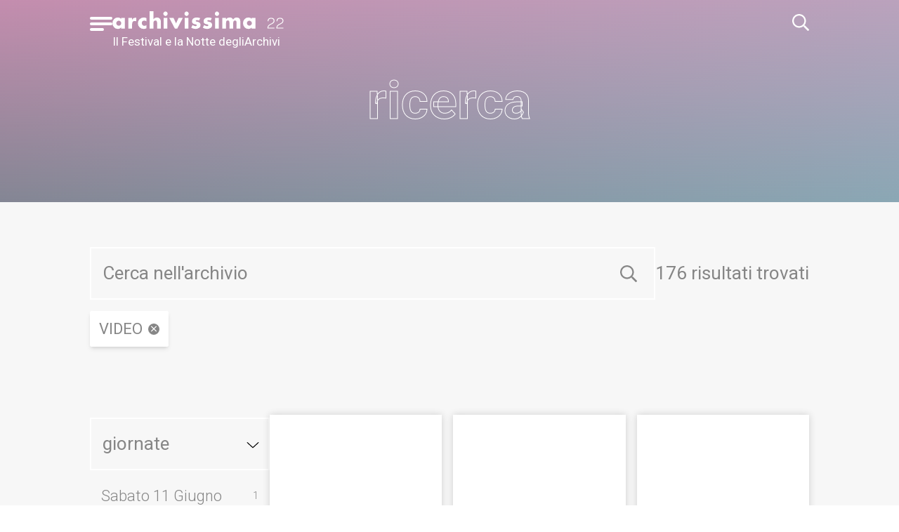

--- FILE ---
content_type: text/html; charset=utf-8
request_url: https://archivissima.it/2022/cerca?filtro=common%7C88f37178147d9ca1bc773d818b921fd6%7CVideo
body_size: 86104
content:
<!doctype html>
<html data-n-head-ssr lang="it" data-n-head="%7B%22lang%22:%7B%22ssr%22:%22it%22%7D%7D">
  <head >
    <title>Cerca | Archivissima</title><meta data-n-head="ssr" charset="utf-8"><meta data-n-head="ssr" name="viewport" content="width=device-width, initial-scale=1"><meta data-n-head="ssr" data-hid="ogsite_name" property="og:site_name" content="Archivissima"><meta data-n-head="ssr" data-hid="ogtype" property="og:type" content="website"><meta data-n-head="ssr" data-hid="robots" name="robots" content="index,follow"><meta data-n-head="ssr" data-hid="description" name="description" content="Archivissima"><meta data-n-head="ssr" data-hid="og:url" property="og:url" content="https://archivissima.it/cerca?filtro=common%7C88f37178147d9ca1bc773d818b921fd6%7CVideo"><meta data-n-head="ssr" data-hid="og:title" property="og:title" content="Cerca"><meta data-n-head="ssr" data-hid="og:image" property="og:image" content="undefined"><meta data-n-head="ssr" data-hid="og:description" property="og:description" content="Archivissima"><meta data-n-head="ssr" data-hid="schemaname" itemprop="name" content="Cerca"><meta data-n-head="ssr" data-hid="schemadescription" itemprop="description" content="Archivissima"><meta data-n-head="ssr" data-hid="schemaimage" itemprop="image" content="undefined"><base href="/2022/"><link data-n-head="ssr" rel="icon" type="image/svg+xml" href="/favicon.ico"><link data-n-head="ssr" data-hid="gf-prefetch" rel="dns-prefetch" href="https://fonts.gstatic.com/"><link data-n-head="ssr" data-hid="gf-preconnect" rel="preconnect" href="https://fonts.gstatic.com/" crossorigin=""><link data-n-head="ssr" data-hid="gf-preload" rel="preload" as="style" href="https://fonts.googleapis.com/css2?family=Roboto:wght@100;300;400;700&amp;display=swap"><link data-n-head="ssr" rel="canonical" href="https://archivissima.it/cerca?filtro=common%7C88f37178147d9ca1bc773d818b921fd6%7CVideo"><script data-n-head="ssr" data-hid="gtm-script">if(!window._gtm_init){window._gtm_init=1;(function(w,n,d,m,e,p){w[d]=(w[d]==1||n[d]=='yes'||n[d]==1||n[m]==1||(w[e]&&w[e][p]&&w[e][p]()))?1:0})(window,navigator,'doNotTrack','msDoNotTrack','external','msTrackingProtectionEnabled');(function(w,d,s,l,x,y){w[x]={};w._gtm_inject=function(i){if(w.doNotTrack||w[x][i])return;w[x][i]=1;w[l]=w[l]||[];w[l].push({'gtm.start':new Date().getTime(),event:'gtm.js'});var f=d.getElementsByTagName(s)[0],j=d.createElement(s);j.async=true;j.src='https://www.googletagmanager.com/gtm.js?id='+i;f.parentNode.insertBefore(j,f);};w[y]('GTM-N5FK7NP')})(window,document,'script','dataLayer','_gtm_ids','_gtm_inject')}</script><script data-n-head="ssr" data-hid="gf-script">(function(){var l=document.createElement('link');l.rel="stylesheet";l.href="https://fonts.googleapis.com/css2?family=Roboto:wght@100;300;400;700&display=swap";document.querySelector("head").appendChild(l);})();</script><noscript data-n-head="ssr" data-hid="gf-noscript"><link rel="stylesheet" href="https://fonts.googleapis.com/css2?family=Roboto:wght@100;300;400;700&display=swap"></noscript><link rel="preload" href="/2022/_nuxt/ce213bb.js" as="script"><link rel="preload" href="/2022/_nuxt/318a4ce.js" as="script"><link rel="preload" href="/2022/_nuxt/af50633.js" as="script"><link rel="preload" href="/2022/_nuxt/fc6c90b.js" as="script"><link rel="preload" href="/2022/_nuxt/14e53d8.js" as="script"><link rel="preload" href="/2022/_nuxt/4a54762.js" as="script"><link rel="preload" href="/2022/_nuxt/cdd6dc2.js" as="script"><link rel="preload" href="/2022/_nuxt/9e83c83.js" as="script"><link rel="preload" href="/2022/_nuxt/5dfaf49.js" as="script"><style data-vue-ssr-id="d706d280:0 771aba7f:0 8be93c90:0 2ea7fe9c:0 3ea062b0:0 69a2a21e:0">.fade-enter-active, .fade-leave-active{transition-property:opacity;transition-duration:500ms;transition-timing-function:cubic-bezier(0.4, 0, 0.2, 1)}.fade-enter,.fade-leave-to{opacity:0}/*! tailwindcss v3.0.24 | MIT License | https://tailwindcss.com*//*
1. Prevent padding and border from affecting element width. (https://github.com/mozdevs/cssremedy/issues/4)
2. Allow adding a border to an element by just adding a border-width. (https://github.com/tailwindcss/tailwindcss/pull/116)
*/*,
::before,
::after {
  box-sizing: border-box; /* 1 */
  border-width: 0; /* 2 */
  border-style: solid; /* 2 */
  border-color: currentColor; /* 2 */
}::before,
::after {
  --tw-content: '';
}/*
1. Use a consistent sensible line-height in all browsers.
2. Prevent adjustments of font size after orientation changes in iOS.
3. Use a more readable tab size.
4. Use the user's configured `sans` font-family by default.
*/html {
  line-height: 1.5; /* 1 */
  -webkit-text-size-adjust: 100%; /* 2 */
  -moz-tab-size: 4; /* 3 */
  -o-tab-size: 4;
     tab-size: 4; /* 3 */
  font-family: Roboto, sans-serif; /* 4 */
}/*
1. Remove the margin in all browsers.
2. Inherit line-height from `html` so users can set them as a class directly on the `html` element.
*/body {
  margin: 0; /* 1 */
  line-height: inherit; /* 2 */
}/*
1. Add the correct height in Firefox.
2. Correct the inheritance of border color in Firefox. (https://bugzilla.mozilla.org/show_bug.cgi?id=190655)
3. Ensure horizontal rules are visible by default.
*/hr {
  height: 0; /* 1 */
  color: inherit; /* 2 */
  border-top-width: 1px; /* 3 */
}/*
Add the correct text decoration in Chrome, Edge, and Safari.
*/abbr:where([title]) {
  -webkit-text-decoration: underline dotted;
          text-decoration: underline dotted;
}/*
Remove the default font size and weight for headings.
*/h1,
h2,
h3,
h4,
h5,
h6 {
  font-size: inherit;
  font-weight: inherit;
}/*
Reset links to optimize for opt-in styling instead of opt-out.
*/a {
  color: inherit;
  text-decoration: inherit;
}/*
Add the correct font weight in Edge and Safari.
*/b,
strong {
  font-weight: bolder;
}/*
1. Use the user's configured `mono` font family by default.
2. Correct the odd `em` font sizing in all browsers.
*/code,
kbd,
samp,
pre {
  font-family: ui-monospace, SFMono-Regular, Menlo, Monaco, Consolas, "Liberation Mono", "Courier New", monospace; /* 1 */
  font-size: 1em; /* 2 */
}/*
Add the correct font size in all browsers.
*/small {
  font-size: 80%;
}/*
Prevent `sub` and `sup` elements from affecting the line height in all browsers.
*/sub,
sup {
  font-size: 75%;
  line-height: 0;
  position: relative;
  vertical-align: baseline;
}sub {
  bottom: -0.25em;
}sup {
  top: -0.5em;
}/*
1. Remove text indentation from table contents in Chrome and Safari. (https://bugs.chromium.org/p/chromium/issues/detail?id=999088, https://bugs.webkit.org/show_bug.cgi?id=201297)
2. Correct table border color inheritance in all Chrome and Safari. (https://bugs.chromium.org/p/chromium/issues/detail?id=935729, https://bugs.webkit.org/show_bug.cgi?id=195016)
3. Remove gaps between table borders by default.
*/table {
  text-indent: 0; /* 1 */
  border-color: inherit; /* 2 */
  border-collapse: collapse; /* 3 */
}/*
1. Change the font styles in all browsers.
2. Remove the margin in Firefox and Safari.
3. Remove default padding in all browsers.
*/button,
input,
optgroup,
select,
textarea {
  font-family: inherit; /* 1 */
  font-size: 100%; /* 1 */
  line-height: inherit; /* 1 */
  color: inherit; /* 1 */
  margin: 0; /* 2 */
  padding: 0; /* 3 */
}/*
Remove the inheritance of text transform in Edge and Firefox.
*/button,
select {
  text-transform: none;
}/*
1. Correct the inability to style clickable types in iOS and Safari.
2. Remove default button styles.
*/button,
[type='button'],
[type='reset'],
[type='submit'] {
  -webkit-appearance: button; /* 1 */
  background-color: transparent; /* 2 */
  background-image: none; /* 2 */
}/*
Use the modern Firefox focus style for all focusable elements.
*/:-moz-focusring {
  outline: auto;
}/*
Remove the additional `:invalid` styles in Firefox. (https://github.com/mozilla/gecko-dev/blob/2f9eacd9d3d995c937b4251a5557d95d494c9be1/layout/style/res/forms.css#L728-L737)
*/:-moz-ui-invalid {
  box-shadow: none;
}/*
Add the correct vertical alignment in Chrome and Firefox.
*/progress {
  vertical-align: baseline;
}/*
Correct the cursor style of increment and decrement buttons in Safari.
*/::-webkit-inner-spin-button,
::-webkit-outer-spin-button {
  height: auto;
}/*
1. Correct the odd appearance in Chrome and Safari.
2. Correct the outline style in Safari.
*/[type='search'] {
  -webkit-appearance: textfield; /* 1 */
  outline-offset: -2px; /* 2 */
}/*
Remove the inner padding in Chrome and Safari on macOS.
*/::-webkit-search-decoration {
  -webkit-appearance: none;
}/*
1. Correct the inability to style clickable types in iOS and Safari.
2. Change font properties to `inherit` in Safari.
*/::-webkit-file-upload-button {
  -webkit-appearance: button; /* 1 */
  font: inherit; /* 2 */
}/*
Add the correct display in Chrome and Safari.
*/summary {
  display: list-item;
}/*
Removes the default spacing and border for appropriate elements.
*/blockquote,
dl,
dd,
h1,
h2,
h3,
h4,
h5,
h6,
hr,
figure,
p,
pre {
  margin: 0;
}fieldset {
  margin: 0;
  padding: 0;
}legend {
  padding: 0;
}ol,
ul,
menu {
  list-style: none;
  margin: 0;
  padding: 0;
}/*
Prevent resizing textareas horizontally by default.
*/textarea {
  resize: vertical;
}/*
1. Reset the default placeholder opacity in Firefox. (https://github.com/tailwindlabs/tailwindcss/issues/3300)
2. Set the default placeholder color to the user's configured gray 400 color.
*/input::-moz-placeholder, textarea::-moz-placeholder {
  opacity: 1; /* 1 */
  color: #9ca3af; /* 2 */
}input:-ms-input-placeholder, textarea:-ms-input-placeholder {
  opacity: 1; /* 1 */
  color: #9ca3af; /* 2 */
}input::placeholder,
textarea::placeholder {
  opacity: 1; /* 1 */
  color: #9ca3af; /* 2 */
}/*
Set the default cursor for buttons.
*/button,
[role="button"] {
  cursor: pointer;
}/*
Make sure disabled buttons don't get the pointer cursor.
*/:disabled {
  cursor: default;
}/*
1. Make replaced elements `display: block` by default. (https://github.com/mozdevs/cssremedy/issues/14)
2. Add `vertical-align: middle` to align replaced elements more sensibly by default. (https://github.com/jensimmons/cssremedy/issues/14#issuecomment-634934210)
   This can trigger a poorly considered lint error in some tools but is included by design.
*/img,
svg,
video,
canvas,
audio,
iframe,
embed,
object {
  display: block; /* 1 */
  vertical-align: middle; /* 2 */
}/*
Constrain images and videos to the parent width and preserve their intrinsic aspect ratio. (https://github.com/mozdevs/cssremedy/issues/14)
*/img,
video {
  max-width: 100%;
  height: auto;
}/*
Ensure the default browser behavior of the `hidden` attribute.
*/[hidden] {
  display: none;
}html{font-family:Roboto, sans-serif;font-size:12px}@media (min-width: 768px){html{font-size:16px}}.container{margin-left:auto;margin-right:auto;width:100%;padding-left:1rem;padding-right:1rem}@media (min-width: 768px){.container{padding-left:2rem;padding-right:2rem}}@media (min-width: 1024px){.container{padding-left:8rem;padding-right:8rem}}*, ::before, ::after{--tw-translate-x:0;--tw-translate-y:0;--tw-rotate:0;--tw-skew-x:0;--tw-skew-y:0;--tw-scale-x:1;--tw-scale-y:1;--tw-pan-x: ;--tw-pan-y: ;--tw-pinch-zoom: ;--tw-scroll-snap-strictness:proximity;--tw-ordinal: ;--tw-slashed-zero: ;--tw-numeric-figure: ;--tw-numeric-spacing: ;--tw-numeric-fraction: ;--tw-ring-inset: ;--tw-ring-offset-width:0px;--tw-ring-offset-color:#fff;--tw-ring-color:rgb(59 130 246 / 0.5);--tw-ring-offset-shadow:0 0 #0000;--tw-ring-shadow:0 0 #0000;--tw-shadow:0 0 #0000;--tw-shadow-colored:0 0 #0000;--tw-blur: ;--tw-brightness: ;--tw-contrast: ;--tw-grayscale: ;--tw-hue-rotate: ;--tw-invert: ;--tw-saturate: ;--tw-sepia: ;--tw-drop-shadow: ;--tw-backdrop-blur: ;--tw-backdrop-brightness: ;--tw-backdrop-contrast: ;--tw-backdrop-grayscale: ;--tw-backdrop-hue-rotate: ;--tw-backdrop-invert: ;--tw-backdrop-opacity: ;--tw-backdrop-saturate: ;--tw-backdrop-sepia: }.prose{color:var(--tw-prose-body);max-width:65ch;}.prose :where([class~="lead"]):not(:where([class~="not-prose"] *)){color:var(--tw-prose-lead);font-size:1.25em;line-height:1.6;margin-top:1.2em;margin-bottom:1.2em}.prose :where(a):not(:where([class~="not-prose"] *)){color:var(--tw-prose-links);text-decoration:underline;font-weight:500}.prose :where(strong):not(:where([class~="not-prose"] *)){color:var(--tw-prose-bold);font-weight:600}.prose :where(ol):not(:where([class~="not-prose"] *)){list-style-type:decimal;padding-left:1.625em}.prose :where(ol[type="A"]):not(:where([class~="not-prose"] *)){list-style-type:upper-alpha}.prose :where(ol[type="a"]):not(:where([class~="not-prose"] *)){list-style-type:lower-alpha}.prose :where(ol[type="A" s]):not(:where([class~="not-prose"] *)){list-style-type:upper-alpha}.prose :where(ol[type="a" s]):not(:where([class~="not-prose"] *)){list-style-type:lower-alpha}.prose :where(ol[type="I"]):not(:where([class~="not-prose"] *)){list-style-type:upper-roman}.prose :where(ol[type="i"]):not(:where([class~="not-prose"] *)){list-style-type:lower-roman}.prose :where(ol[type="I" s]):not(:where([class~="not-prose"] *)){list-style-type:upper-roman}.prose :where(ol[type="i" s]):not(:where([class~="not-prose"] *)){list-style-type:lower-roman}.prose :where(ol[type="1"]):not(:where([class~="not-prose"] *)){list-style-type:decimal}.prose :where(ul):not(:where([class~="not-prose"] *)){list-style-type:disc;padding-left:1.625em}.prose :where(ol > li):not(:where([class~="not-prose"] *))::marker{font-weight:400;color:var(--tw-prose-counters)}.prose :where(ul > li):not(:where([class~="not-prose"] *))::marker{color:var(--tw-prose-bullets)}.prose :where(hr):not(:where([class~="not-prose"] *)){border-color:var(--tw-prose-hr);border-top-width:1px;margin-top:3em;margin-bottom:3em}.prose :where(blockquote):not(:where([class~="not-prose"] *)){font-weight:500;font-style:italic;color:var(--tw-prose-quotes);border-left-width:0.25rem;border-left-color:var(--tw-prose-quote-borders);quotes:"\201C""\201D""\2018""\2019";margin-top:1.6em;margin-bottom:1.6em;padding-left:1em}.prose :where(blockquote p:first-of-type):not(:where([class~="not-prose"] *))::before{content:open-quote}.prose :where(blockquote p:last-of-type):not(:where([class~="not-prose"] *))::after{content:close-quote}.prose :where(h1):not(:where([class~="not-prose"] *)){color:var(--tw-prose-headings);font-weight:800;font-size:2.25em;margin-top:0;margin-bottom:0.8888889em;line-height:1.1111111}.prose :where(h1 strong):not(:where([class~="not-prose"] *)){font-weight:900}.prose :where(h2):not(:where([class~="not-prose"] *)){color:var(--tw-prose-headings);font-weight:700;font-size:1.5em;margin-top:2em;margin-bottom:1em;line-height:1.3333333}.prose :where(h2 strong):not(:where([class~="not-prose"] *)){font-weight:800}.prose :where(h3):not(:where([class~="not-prose"] *)){color:var(--tw-prose-headings);font-weight:600;font-size:1.25em;margin-top:1.6em;margin-bottom:0.6em;line-height:1.6}.prose :where(h3 strong):not(:where([class~="not-prose"] *)){font-weight:700}.prose :where(h4):not(:where([class~="not-prose"] *)){color:var(--tw-prose-headings);font-weight:600;margin-top:1.5em;margin-bottom:0.5em;line-height:1.5}.prose :where(h4 strong):not(:where([class~="not-prose"] *)){font-weight:700}.prose :where(figure > *):not(:where([class~="not-prose"] *)){margin-top:0;margin-bottom:0}.prose :where(figcaption):not(:where([class~="not-prose"] *)){color:var(--tw-prose-captions);font-size:0.875em;line-height:1.4285714;margin-top:0.8571429em}.prose :where(code):not(:where([class~="not-prose"] *)){color:var(--tw-prose-code);font-weight:600;font-size:0.875em}.prose :where(code):not(:where([class~="not-prose"] *))::before{content:"`"}.prose :where(code):not(:where([class~="not-prose"] *))::after{content:"`"}.prose :where(a code):not(:where([class~="not-prose"] *)){color:var(--tw-prose-links)}.prose :where(pre):not(:where([class~="not-prose"] *)){color:var(--tw-prose-pre-code);background-color:var(--tw-prose-pre-bg);overflow-x:auto;font-weight:400;font-size:0.875em;line-height:1.7142857;margin-top:1.7142857em;margin-bottom:1.7142857em;border-radius:0.375rem;padding-top:0.8571429em;padding-right:1.1428571em;padding-bottom:0.8571429em;padding-left:1.1428571em}.prose :where(pre code):not(:where([class~="not-prose"] *)){background-color:transparent;border-width:0;border-radius:0;padding:0;font-weight:inherit;color:inherit;font-size:inherit;font-family:inherit;line-height:inherit}.prose :where(pre code):not(:where([class~="not-prose"] *))::before{content:none}.prose :where(pre code):not(:where([class~="not-prose"] *))::after{content:none}.prose :where(table):not(:where([class~="not-prose"] *)){width:100%;table-layout:auto;text-align:left;margin-top:2em;margin-bottom:2em;font-size:0.875em;line-height:1.7142857}.prose :where(thead):not(:where([class~="not-prose"] *)){border-bottom-width:1px;border-bottom-color:var(--tw-prose-th-borders)}.prose :where(thead th):not(:where([class~="not-prose"] *)){color:var(--tw-prose-headings);font-weight:600;vertical-align:bottom;padding-right:0.5714286em;padding-bottom:0.5714286em;padding-left:0.5714286em}.prose :where(tbody tr):not(:where([class~="not-prose"] *)){border-bottom-width:1px;border-bottom-color:var(--tw-prose-td-borders)}.prose :where(tbody tr:last-child):not(:where([class~="not-prose"] *)){border-bottom-width:0}.prose :where(tbody td):not(:where([class~="not-prose"] *)){vertical-align:baseline;padding-top:0.5714286em;padding-right:0.5714286em;padding-bottom:0.5714286em;padding-left:0.5714286em}.prose{--tw-prose-body:#374151;--tw-prose-headings:#111827;--tw-prose-lead:#4b5563;--tw-prose-links:#111827;--tw-prose-bold:#111827;--tw-prose-counters:#6b7280;--tw-prose-bullets:#d1d5db;--tw-prose-hr:#e5e7eb;--tw-prose-quotes:#111827;--tw-prose-quote-borders:#e5e7eb;--tw-prose-captions:#6b7280;--tw-prose-code:#111827;--tw-prose-pre-code:#e5e7eb;--tw-prose-pre-bg:#1f2937;--tw-prose-th-borders:#d1d5db;--tw-prose-td-borders:#e5e7eb;--tw-prose-invert-body:#d1d5db;--tw-prose-invert-headings:#fff;--tw-prose-invert-lead:#9ca3af;--tw-prose-invert-links:#fff;--tw-prose-invert-bold:#fff;--tw-prose-invert-counters:#9ca3af;--tw-prose-invert-bullets:#4b5563;--tw-prose-invert-hr:#374151;--tw-prose-invert-quotes:#f3f4f6;--tw-prose-invert-quote-borders:#374151;--tw-prose-invert-captions:#9ca3af;--tw-prose-invert-code:#fff;--tw-prose-invert-pre-code:#d1d5db;--tw-prose-invert-pre-bg:rgb(0 0 0 / 50%);--tw-prose-invert-th-borders:#4b5563;--tw-prose-invert-td-borders:#374151;font-size:1rem;line-height:1.75}.prose :where(p):not(:where([class~="not-prose"] *)){margin-top:1.25em;margin-bottom:1.25em}.prose :where(img):not(:where([class~="not-prose"] *)){margin-top:2em;margin-bottom:2em}.prose :where(video):not(:where([class~="not-prose"] *)){margin-top:2em;margin-bottom:2em}.prose :where(figure):not(:where([class~="not-prose"] *)){margin-top:2em;margin-bottom:2em}.prose :where(h2 code):not(:where([class~="not-prose"] *)){font-size:0.875em}.prose :where(h3 code):not(:where([class~="not-prose"] *)){font-size:0.9em}.prose :where(li):not(:where([class~="not-prose"] *)){margin-top:0.5em;margin-bottom:0.5em}.prose :where(ol > li):not(:where([class~="not-prose"] *)){padding-left:0.375em}.prose :where(ul > li):not(:where([class~="not-prose"] *)){padding-left:0.375em}.prose > :where(ul > li p):not(:where([class~="not-prose"] *)){margin-top:0.75em;margin-bottom:0.75em}.prose > :where(ul > li > *:first-child):not(:where([class~="not-prose"] *)){margin-top:1.25em}.prose > :where(ul > li > *:last-child):not(:where([class~="not-prose"] *)){margin-bottom:1.25em}.prose > :where(ol > li > *:first-child):not(:where([class~="not-prose"] *)){margin-top:1.25em}.prose > :where(ol > li > *:last-child):not(:where([class~="not-prose"] *)){margin-bottom:1.25em}.prose :where(ul ul, ul ol, ol ul, ol ol):not(:where([class~="not-prose"] *)){margin-top:0.75em;margin-bottom:0.75em}.prose :where(hr + *):not(:where([class~="not-prose"] *)){margin-top:0}.prose :where(h2 + *):not(:where([class~="not-prose"] *)){margin-top:0}.prose :where(h3 + *):not(:where([class~="not-prose"] *)){margin-top:0}.prose :where(h4 + *):not(:where([class~="not-prose"] *)){margin-top:0}.prose :where(thead th:first-child):not(:where([class~="not-prose"] *)){padding-left:0}.prose :where(thead th:last-child):not(:where([class~="not-prose"] *)){padding-right:0}.prose :where(tbody td:first-child):not(:where([class~="not-prose"] *)){padding-left:0}.prose :where(tbody td:last-child):not(:where([class~="not-prose"] *)){padding-right:0}.prose > :where(:first-child):not(:where([class~="not-prose"] *)){margin-top:0}.prose > :where(:last-child):not(:where([class~="not-prose"] *)){margin-bottom:0}.typog-12-light{font-size:0.75rem;font-weight:300}.typog-12-normal{font-size:0.75rem;font-weight:400}.typog-14-thin{font-size:0.875rem;font-weight:100}.typog-14-light{font-size:0.875rem;font-weight:300}.typog-14-normal{font-size:0.875rem;font-weight:400}.typog-14-bold{font-size:0.875rem;font-weight:700}.typog-18-normal{font-size:1.125rem;font-weight:400}.typog-18-bold{font-size:1.125rem;font-weight:700}.typog-20-normal{font-size:1.25rem;font-weight:400}.typog-20-bold{font-size:1.25rem;font-weight:700}.typog-22-normal{font-size:1.375rem;font-weight:400}.typog-24-light{font-size:1.5rem;font-weight:300}.typog-24-normal{font-size:1.5rem;font-weight:400}.typog-26-light{font-size:1.625rem;font-weight:300}.typog-26-normal{font-size:1.625rem;font-weight:400}.typog-30-normal{font-size:1.875rem;font-weight:400}.typog-30-bold{font-size:1.875rem;font-weight:700}.typog-36-bold{font-size:2.25rem;font-weight:700}.typog-42-light{font-size:2.625rem;font-weight:300}.typog-42-normal{font-size:2.625rem;font-weight:400}.typog-42-bold{font-size:2.625rem;font-weight:700}.typog-48-light{font-size:3rem;font-weight:300;line-height:1}.typog-48-bold{font-size:3rem;font-weight:700;line-height:1}.typog-75-normal{font-size:4.68rem;font-weight:400;line-height:1}.typog-75-bold{font-size:4.68rem;font-weight:700;line-height:1}.flex-center{display:flex;align-items:center;justify-content:center}.flex-between{display:flex;align-items:center;justify-content:space-between}.flex-start{display:flex;align-items:center;justify-content:flex-start}.flex-end{display:flex;align-items:center;justify-content:flex-end}a[target=_blank]{--tw-text-opacity:1;color:rgb(212 102 147 / var(--tw-text-opacity));-webkit-text-decoration-line:underline;text-decoration-line:underline}a[target=_blank]:hover{-webkit-text-decoration-line:none;text-decoration-line:none}.btn{position:relative;border-radius:0.125rem;--tw-bg-opacity:1;background-color:rgb(0 0 0 / var(--tw-bg-opacity));padding-left:0.75rem;padding-right:0.75rem;padding-top:0.5rem;padding-bottom:0.5rem;--tw-text-opacity:1;color:rgb(255 255 255 / var(--tw-text-opacity));--tw-shadow:0 4px 6px -1px rgb(0 0 0 / 0.1), 0 2px 4px -2px rgb(0 0 0 / 0.1);--tw-shadow-colored:0 4px 6px -1px var(--tw-shadow-color), 0 2px 4px -2px var(--tw-shadow-color);box-shadow:var(--tw-ring-offset-shadow, 0 0 #0000), var(--tw-ring-shadow, 0 0 #0000), var(--tw-shadow);transition-property:all;transition-timing-function:cubic-bezier(0.4, 0, 0.2, 1);transition-duration:150ms}.btn:before{content:"";background:linear-gradient(90deg,#d66592,#8baab7);position:absolute;top:0px;right:0px;bottom:0px;left:0px;width:0px;transition-property:all;transition-timing-function:cubic-bezier(0.4, 0, 0.2, 1);transition-duration:150ms}.btn:hover:before{content:"";width:100%}.btn span{position:relative}.btn.transparent{font-size:1.375rem;font-weight:400;border-width:1px;--tw-border-opacity:1;border-color:rgb(255 255 255 / var(--tw-border-opacity));--tw-bg-opacity:1;background-color:rgb(255 255 255 / var(--tw-bg-opacity));text-transform:uppercase;--tw-text-opacity:1;color:rgb(134 134 134 / var(--tw-text-opacity))}.btn.transparent:before{content:none}.btn.transparent:hover{--tw-bg-opacity:1;background-color:rgb(255 255 255 / var(--tw-bg-opacity))}.input{font-size:1.625rem;font-weight:400;width:100%;border-width:2px;--tw-border-opacity:1;border-color:rgb(255 255 255 / var(--tw-border-opacity));background-color:transparent;padding:1rem}.input:focus{--tw-border-opacity:1;border-color:rgb(134 134 134 / var(--tw-border-opacity));outline:2px solid transparent;outline-offset:2px}.bg-animate{position:relative;background:linear-gradient(90deg,#d66592,#baa4be);background-size:300% 300%;-webkit-animation:gradient 15s ease infinite;animation:gradient 15s ease infinite}.bg-animate:before{position:absolute;top:0px;right:0px;bottom:0px;left:0px;content:"";-webkit-mask-image:linear-gradient(180deg,transparent,#000);mask-image:linear-gradient(180deg,transparent,#000);background:linear-gradient(90deg,#774655,#8baab7);background-size:300% 300%;-webkit-animation:gradient 15s ease infinite;animation:gradient 15s ease infinite}.bg-animate >*{position:relative;z-index:10}.bg-gradient-custom{background:linear-gradient(90deg,#d66592,#8baab7)}.sr-only{position:absolute;width:1px;height:1px;padding:0;margin:-1px;overflow:hidden;clip:rect(0, 0, 0, 0);white-space:nowrap;border-width:0}.pointer-events-none{pointer-events:none}.static{position:static}.fixed{position:fixed}.absolute{position:absolute}.relative{position:relative}.sticky{position:-webkit-sticky;position:sticky}.inset-0{top:0px;right:0px;bottom:0px;left:0px}.inset-y-0{top:0px;bottom:0px}.inset-x-0{left:0px;right:0px}.bottom-0{bottom:0px}.left-0{left:0px}.top-0{top:0px}.right-0{right:0px}.right-4{right:1rem}.left-1\/2{left:50%}.top-1\/2{top:50%}.-left-20{left:-5rem}.-right-20{right:-5rem}.top-2{top:0.5rem}.z-10{z-index:10}.z-50{z-index:50}.z-20{z-index:20}.z-40{z-index:40}.z-0{z-index:0}.order-first{order:-9999}.col-span-12{grid-column:span 12 / span 12}.col-span-2{grid-column:span 2 / span 2}.col-span-11{grid-column:span 11 / span 11}.col-span-1{grid-column:span 1 / span 1}.col-start-2{grid-column-start:2}.m-2{margin:0.5rem}.m-0{margin:0px}.-mx-4{margin-left:-1rem;margin-right:-1rem}.my-2{margin-top:0.5rem;margin-bottom:0.5rem}.-mx-2{margin-left:-0.5rem;margin-right:-0.5rem}.my-4{margin-top:1rem;margin-bottom:1rem}.my-8{margin-top:2rem;margin-bottom:2rem}.mx-auto{margin-left:auto;margin-right:auto}.-mx-6{margin-left:-1.5rem;margin-right:-1.5rem}.mt-10{margin-top:2.5rem}.mr-4{margin-right:1rem}.mr-8{margin-right:2rem}.mb-2{margin-bottom:0.5rem}.mr-2{margin-right:0.5rem}.mb-4{margin-bottom:1rem}.ml-1{margin-left:0.25rem}.mb-8{margin-bottom:2rem}.mr-1{margin-right:0.25rem}.mb-0{margin-bottom:0px}.ml-2{margin-left:0.5rem}.mt-4{margin-top:1rem}.ml-4{margin-left:1rem}.-mt-1{margin-top:-0.25rem}.mt-20{margin-top:5rem}.mt-6{margin-top:1.5rem}.mb-5{margin-bottom:1.25rem}.mb-1{margin-bottom:0.25rem}.mt-1{margin-top:0.25rem}.mr-5{margin-right:1.25rem}.block{display:block}.inline-block{display:inline-block}.inline{display:inline}.flex{display:flex}.inline-flex{display:inline-flex}.table{display:table}.grid{display:grid}.hidden{display:none}.aspect-video{aspect-ratio:16 / 9}.aspect-square{aspect-ratio:1 / 1}.h-4{height:1rem}.\!h-\[120vh\]{height:120vh !important}.h-5{height:1.25rem}.h-80{height:20rem}.h-20{height:5rem}.h-1{height:0.25rem}.h-\[3px\]{height:3px}.h-full{height:100%}.h-6{height:1.5rem}.h-16{height:4rem}.h-9{height:2.25rem}.h-auto{height:auto}.h-\[70px\]{height:70px}.h-\[200px\]{height:200px}.h-\[50vh\]{height:50vh}.h-40{height:10rem}.max-h-\[40vh\]{max-height:40vh}.max-h-screen{max-height:100vh}.max-h-\[400px\]{max-height:400px}.max-h-\[90vh\]{max-height:90vh}.min-h-\[100px\]{min-height:100px}.min-h-\[80vh\]{min-height:80vh}.min-h-\[30vh\]{min-height:30vh}.min-h-\[176px\]{min-height:176px}.min-h-\[90vh\]{min-height:90vh}.w-full{width:100%}.w-4{width:1rem}.w-2{width:0.5rem}.w-3{width:0.75rem}.w-20{width:5rem}.w-8{width:2rem}.w-screen{width:100vw}.w-2\/3{width:66.666667%}.w-1\/2{width:50%}.w-12{width:3rem}.w-5{width:1.25rem}.w-6{width:1.5rem}.w-40{width:10rem}.w-16{width:4rem}.w-auto{width:auto}.w-9{width:2.25rem}.w-1{width:0.25rem}.w-24{width:6rem}.w-10{width:2.5rem}.w-52{width:13rem}.w-1\/4{width:25%}.w-3\/4{width:75%}.max-w-none{max-width:none}.max-w-\[110px\]{max-width:110px}.max-w-\[150px\]{max-width:150px}.max-w-\[120px\]{max-width:120px}.flex-1{flex:1 1 0%}.flex-none{flex:none}.flex-auto{flex:1 1 auto}.flex-shrink-0{flex-shrink:0}.flex-grow{flex-grow:1}.grow{flex-grow:1}.translate-y-1{--tw-translate-y:0.25rem;transform:translate(var(--tw-translate-x), var(--tw-translate-y)) rotate(var(--tw-rotate)) skewX(var(--tw-skew-x)) skewY(var(--tw-skew-y)) scaleX(var(--tw-scale-x)) scaleY(var(--tw-scale-y))}.-translate-y-full{--tw-translate-y:-100%;transform:translate(var(--tw-translate-x), var(--tw-translate-y)) rotate(var(--tw-rotate)) skewX(var(--tw-skew-x)) skewY(var(--tw-skew-y)) scaleX(var(--tw-scale-x)) scaleY(var(--tw-scale-y))}.-translate-x-1\/2{--tw-translate-x:-50%;transform:translate(var(--tw-translate-x), var(--tw-translate-y)) rotate(var(--tw-rotate)) skewX(var(--tw-skew-x)) skewY(var(--tw-skew-y)) scaleX(var(--tw-scale-x)) scaleY(var(--tw-scale-y))}.-translate-y-8{--tw-translate-y:-2rem;transform:translate(var(--tw-translate-x), var(--tw-translate-y)) rotate(var(--tw-rotate)) skewX(var(--tw-skew-x)) skewY(var(--tw-skew-y)) scaleX(var(--tw-scale-x)) scaleY(var(--tw-scale-y))}.-translate-y-1\/2{--tw-translate-y:-50%;transform:translate(var(--tw-translate-x), var(--tw-translate-y)) rotate(var(--tw-rotate)) skewX(var(--tw-skew-x)) skewY(var(--tw-skew-y)) scaleX(var(--tw-scale-x)) scaleY(var(--tw-scale-y))}.rotate-90{--tw-rotate:90deg;transform:translate(var(--tw-translate-x), var(--tw-translate-y)) rotate(var(--tw-rotate)) skewX(var(--tw-skew-x)) skewY(var(--tw-skew-y)) scaleX(var(--tw-scale-x)) scaleY(var(--tw-scale-y))}.rotate-45{--tw-rotate:45deg;transform:translate(var(--tw-translate-x), var(--tw-translate-y)) rotate(var(--tw-rotate)) skewX(var(--tw-skew-x)) skewY(var(--tw-skew-y)) scaleX(var(--tw-scale-x)) scaleY(var(--tw-scale-y))}.-rotate-45{--tw-rotate:-45deg;transform:translate(var(--tw-translate-x), var(--tw-translate-y)) rotate(var(--tw-rotate)) skewX(var(--tw-skew-x)) skewY(var(--tw-skew-y)) scaleX(var(--tw-scale-x)) scaleY(var(--tw-scale-y))}.rotate-180{--tw-rotate:180deg;transform:translate(var(--tw-translate-x), var(--tw-translate-y)) rotate(var(--tw-rotate)) skewX(var(--tw-skew-x)) skewY(var(--tw-skew-y)) scaleX(var(--tw-scale-x)) scaleY(var(--tw-scale-y))}.transform{transform:translate(var(--tw-translate-x), var(--tw-translate-y)) rotate(var(--tw-rotate)) skewX(var(--tw-skew-x)) skewY(var(--tw-skew-y)) scaleX(var(--tw-scale-x)) scaleY(var(--tw-scale-y))}@-webkit-keyframes bounce{0%, 100%{transform:translateY(-25%);-webkit-animation-timing-function:cubic-bezier(0.8,0,1,1);animation-timing-function:cubic-bezier(0.8,0,1,1)}50%{transform:none;-webkit-animation-timing-function:cubic-bezier(0,0,0.2,1);animation-timing-function:cubic-bezier(0,0,0.2,1)}}@keyframes bounce{0%, 100%{transform:translateY(-25%);-webkit-animation-timing-function:cubic-bezier(0.8,0,1,1);animation-timing-function:cubic-bezier(0.8,0,1,1)}50%{transform:none;-webkit-animation-timing-function:cubic-bezier(0,0,0.2,1);animation-timing-function:cubic-bezier(0,0,0.2,1)}}.animate-bounce{-webkit-animation:bounce 1s infinite;animation:bounce 1s infinite}.cursor-pointer{cursor:pointer}.cursor-grabbing{cursor:-webkit-grabbing;cursor:grabbing}.grid-cols-1{grid-template-columns:repeat(1, minmax(0, 1fr))}.grid-cols-2{grid-template-columns:repeat(2, minmax(0, 1fr))}.grid-cols-3{grid-template-columns:repeat(3, minmax(0, 1fr))}.grid-cols-4{grid-template-columns:repeat(4, minmax(0, 1fr))}.grid-cols-12{grid-template-columns:repeat(12, minmax(0, 1fr))}.grid-cols-5{grid-template-columns:repeat(5, minmax(0, 1fr))}.flex-row{flex-direction:row}.flex-col{flex-direction:column}.flex-wrap{flex-wrap:wrap}.items-start{align-items:flex-start}.items-end{align-items:flex-end}.items-center{align-items:center}.items-baseline{align-items:baseline}.justify-start{justify-content:flex-start}.justify-end{justify-content:flex-end}.justify-center{justify-content:center}.justify-between{justify-content:space-between}.justify-around{justify-content:space-around}.gap-11{gap:2.75rem}.gap-4{gap:1rem}.gap-2{gap:0.5rem}.gap-8{gap:2rem}.gap-3{gap:0.75rem}.gap-6{gap:1.5rem}.gap-5{gap:1.25rem}.gap-y-16{row-gap:4rem}.space-y-8 > :not([hidden]) ~ :not([hidden]){--tw-space-y-reverse:0;margin-top:calc(2rem * calc(1 - var(--tw-space-y-reverse)));margin-bottom:calc(2rem * var(--tw-space-y-reverse))}.space-y-4 > :not([hidden]) ~ :not([hidden]){--tw-space-y-reverse:0;margin-top:calc(1rem * calc(1 - var(--tw-space-y-reverse)));margin-bottom:calc(1rem * var(--tw-space-y-reverse))}.space-y-16 > :not([hidden]) ~ :not([hidden]){--tw-space-y-reverse:0;margin-top:calc(4rem * calc(1 - var(--tw-space-y-reverse)));margin-bottom:calc(4rem * var(--tw-space-y-reverse))}.space-x-4 > :not([hidden]) ~ :not([hidden]){--tw-space-x-reverse:0;margin-right:calc(1rem * var(--tw-space-x-reverse));margin-left:calc(1rem * calc(1 - var(--tw-space-x-reverse)))}.space-x-2 > :not([hidden]) ~ :not([hidden]){--tw-space-x-reverse:0;margin-right:calc(0.5rem * var(--tw-space-x-reverse));margin-left:calc(0.5rem * calc(1 - var(--tw-space-x-reverse)))}.space-y-20 > :not([hidden]) ~ :not([hidden]){--tw-space-y-reverse:0;margin-top:calc(5rem * calc(1 - var(--tw-space-y-reverse)));margin-bottom:calc(5rem * var(--tw-space-y-reverse))}.space-y-10 > :not([hidden]) ~ :not([hidden]){--tw-space-y-reverse:0;margin-top:calc(2.5rem * calc(1 - var(--tw-space-y-reverse)));margin-bottom:calc(2.5rem * var(--tw-space-y-reverse))}.space-y-3 > :not([hidden]) ~ :not([hidden]){--tw-space-y-reverse:0;margin-top:calc(0.75rem * calc(1 - var(--tw-space-y-reverse)));margin-bottom:calc(0.75rem * var(--tw-space-y-reverse))}.space-y-5 > :not([hidden]) ~ :not([hidden]){--tw-space-y-reverse:0;margin-top:calc(1.25rem * calc(1 - var(--tw-space-y-reverse)));margin-bottom:calc(1.25rem * var(--tw-space-y-reverse))}.space-y-1 > :not([hidden]) ~ :not([hidden]){--tw-space-y-reverse:0;margin-top:calc(0.25rem * calc(1 - var(--tw-space-y-reverse)));margin-bottom:calc(0.25rem * var(--tw-space-y-reverse))}.space-y-0 > :not([hidden]) ~ :not([hidden]){--tw-space-y-reverse:0;margin-top:calc(0px * calc(1 - var(--tw-space-y-reverse)));margin-bottom:calc(0px * var(--tw-space-y-reverse))}.space-y-2 > :not([hidden]) ~ :not([hidden]){--tw-space-y-reverse:0;margin-top:calc(0.5rem * calc(1 - var(--tw-space-y-reverse)));margin-bottom:calc(0.5rem * var(--tw-space-y-reverse))}.space-x-0 > :not([hidden]) ~ :not([hidden]){--tw-space-x-reverse:0;margin-right:calc(0px * var(--tw-space-x-reverse));margin-left:calc(0px * calc(1 - var(--tw-space-x-reverse)))}.space-y-6 > :not([hidden]) ~ :not([hidden]){--tw-space-y-reverse:0;margin-top:calc(1.5rem * calc(1 - var(--tw-space-y-reverse)));margin-bottom:calc(1.5rem * var(--tw-space-y-reverse))}.space-y-14 > :not([hidden]) ~ :not([hidden]){--tw-space-y-reverse:0;margin-top:calc(3.5rem * calc(1 - var(--tw-space-y-reverse)));margin-bottom:calc(3.5rem * var(--tw-space-y-reverse))}.space-y-32 > :not([hidden]) ~ :not([hidden]){--tw-space-y-reverse:0;margin-top:calc(8rem * calc(1 - var(--tw-space-y-reverse)));margin-bottom:calc(8rem * var(--tw-space-y-reverse))}.divide-y > :not([hidden]) ~ :not([hidden]){--tw-divide-y-reverse:0;border-top-width:calc(1px * calc(1 - var(--tw-divide-y-reverse)));border-bottom-width:calc(1px * var(--tw-divide-y-reverse))}.divide-current > :not([hidden]) ~ :not([hidden]){border-color:currentColor}.self-center{align-self:center}.overflow-auto{overflow:auto}.overflow-hidden{overflow:hidden}.overflow-x-auto{overflow-x:auto}.overflow-y-hidden{overflow-y:hidden}.overflow-x-scroll{overflow-x:scroll}.overflow-y-scroll{overflow-y:scroll}.truncate{overflow:hidden;text-overflow:ellipsis;white-space:nowrap}.whitespace-normal{white-space:normal}.whitespace-nowrap{white-space:nowrap}.break-words{overflow-wrap:break-word}.rounded-full{border-radius:9999px}.rounded-md{border-radius:0.375rem}.rounded-lg{border-radius:0.5rem}.rounded-xl{border-radius:0.75rem}.rounded-2xl{border-radius:1rem}.rounded-l-xl{border-top-left-radius:0.75rem;border-bottom-left-radius:0.75rem}.border{border-width:1px}.border-2{border-width:2px}.border-4{border-width:4px}.border-b-2{border-bottom-width:2px}.border-t{border-top-width:1px}.border-b{border-bottom-width:1px}.border-none{border-style:none}.border-white{--tw-border-opacity:1;border-color:rgb(255 255 255 / var(--tw-border-opacity))}.border-black{--tw-border-opacity:1;border-color:rgb(0 0 0 / var(--tw-border-opacity))}.border-gray{--tw-border-opacity:1;border-color:rgb(247 247 247 / var(--tw-border-opacity))}.bg-gray{--tw-bg-opacity:1;background-color:rgb(247 247 247 / var(--tw-bg-opacity))}.bg-gray-dark{--tw-bg-opacity:1;background-color:rgb(134 134 134 / var(--tw-bg-opacity))}.bg-transparent{background-color:transparent}.bg-white{--tw-bg-opacity:1;background-color:rgb(255 255 255 / var(--tw-bg-opacity))}.bg-primary-dark{--tw-bg-opacity:1;background-color:rgb(187 88 139 / var(--tw-bg-opacity))}.bg-black{--tw-bg-opacity:1;background-color:rgb(0 0 0 / var(--tw-bg-opacity))}.bg-primary{--tw-bg-opacity:1;background-color:rgb(212 102 147 / var(--tw-bg-opacity))}.bg-black\/50{background-color:rgb(0 0 0 / 0.5)}.bg-gray-light{--tw-bg-opacity:1;background-color:rgb(244 244 244 / var(--tw-bg-opacity))}.bg-gradient-to-t{background-image:linear-gradient(to top, var(--tw-gradient-stops))}.from-gray-light{--tw-gradient-from:#F4F4F4;--tw-gradient-stops:var(--tw-gradient-from), var(--tw-gradient-to, rgb(244 244 244 / 0))}.bg-cover{background-size:cover}.bg-clip-text{-webkit-background-clip:text;background-clip:text}.bg-center{background-position:center}.bg-right{background-position:right}.bg-no-repeat{background-repeat:no-repeat}.fill-current{fill:currentColor}.fill-white{fill:#ffffff}.fill-black{fill:#000000}.stroke-current{stroke:currentColor}.object-contain{-o-object-fit:contain;object-fit:contain}.object-cover{-o-object-fit:cover;object-fit:cover}.object-center{-o-object-position:center;object-position:center}.p-4{padding:1rem}.p-8{padding:2rem}.p-\[3px\]{padding:3px}.p-2{padding:0.5rem}.p-1{padding:0.25rem}.p-6{padding:1.5rem}.p-0{padding:0px}.py-1{padding-top:0.25rem;padding-bottom:0.25rem}.py-16{padding-top:4rem;padding-bottom:4rem}.py-32{padding-top:8rem;padding-bottom:8rem}.py-12{padding-top:3rem;padding-bottom:3rem}.px-8{padding-left:2rem;padding-right:2rem}.py-10{padding-top:2.5rem;padding-bottom:2.5rem}.py-20{padding-top:5rem;padding-bottom:5rem}.py-8{padding-top:2rem;padding-bottom:2rem}.px-2{padding-left:0.5rem;padding-right:0.5rem}.py-header{padding-top:5rem;padding-bottom:5rem}.px-4{padding-left:1rem;padding-right:1rem}.py-28{padding-top:7rem;padding-bottom:7rem}.py-2{padding-top:0.5rem;padding-bottom:0.5rem}.py-5{padding-top:1.25rem;padding-bottom:1.25rem}.py-4{padding-top:1rem;padding-bottom:1rem}.px-1{padding-left:0.25rem;padding-right:0.25rem}.px-10{padding-left:2.5rem;padding-right:2.5rem}.px-0{padding-left:0px;padding-right:0px}.px-6{padding-left:1.5rem;padding-right:1.5rem}.py-3{padding-top:0.75rem;padding-bottom:0.75rem}.pt-3{padding-top:0.75rem}.pb-16{padding-bottom:4rem}.pt-6{padding-top:1.5rem}.pb-64{padding-bottom:16rem}.pt-4{padding-top:1rem}.pl-4{padding-left:1rem}.pr-1{padding-right:0.25rem}.pt-8{padding-top:2rem}.pb-8{padding-bottom:2rem}.pt-2{padding-top:0.5rem}.pr-4{padding-right:1rem}.pl-6{padding-left:1.5rem}.pl-2{padding-left:0.5rem}.pb-3{padding-bottom:0.75rem}.pb-4{padding-bottom:1rem}.pt-px{padding-top:1px}.pr-2{padding-right:0.5rem}.pb-2{padding-bottom:0.5rem}.pr-8{padding-right:2rem}.pl-8{padding-left:2rem}.pt-40{padding-top:10rem}.pt-1{padding-top:0.25rem}.pb-1{padding-bottom:0.25rem}.pl-5{padding-left:1.25rem}.pb-10{padding-bottom:2.5rem}.pl-10{padding-left:2.5rem}.text-left{text-align:left}.text-center{text-align:center}.text-right{text-align:right}.align-middle{vertical-align:middle}.align-bottom{vertical-align:bottom}.text-20{font-size:1.25rem}.text-14{font-size:0.875rem}.text-60{font-size:3.75rem}.text-18{font-size:1.125rem}.text-base{font-size:1rem}.text-36{font-size:2.25rem}.font-bold{font-weight:700}.font-medium{font-weight:500}.font-semibold{font-weight:600}.font-normal{font-weight:400}.font-light{font-weight:300}.uppercase{text-transform:uppercase}.lowercase{text-transform:lowercase}.leading-none{line-height:1}.leading-tight{line-height:1.25}.leading-normal{line-height:1.5}.leading-relaxed{line-height:1.625}.text-transparent{color:transparent}.text-gray-dark{--tw-text-opacity:1;color:rgb(134 134 134 / var(--tw-text-opacity))}.text-white{--tw-text-opacity:1;color:rgb(255 255 255 / var(--tw-text-opacity))}.text-black-light{--tw-text-opacity:1;color:rgb(78 78 78 / var(--tw-text-opacity))}.text-black{--tw-text-opacity:1;color:rgb(0 0 0 / var(--tw-text-opacity))}.text-primary{--tw-text-opacity:1;color:rgb(212 102 147 / var(--tw-text-opacity))}.text-red{--tw-text-opacity:1;color:rgb(255 7 7 / var(--tw-text-opacity))}.text-gray-light{--tw-text-opacity:1;color:rgb(244 244 244 / var(--tw-text-opacity))}.text-current{color:currentColor}.text-gray{--tw-text-opacity:1;color:rgb(247 247 247 / var(--tw-text-opacity))}.underline{-webkit-text-decoration-line:underline;text-decoration-line:underline}.no-underline{-webkit-text-decoration-line:none;text-decoration-line:none}.placeholder-gray-dark::-moz-placeholder{--tw-placeholder-opacity:1;color:rgb(134 134 134 / var(--tw-placeholder-opacity))}.placeholder-gray-dark:-ms-input-placeholder{--tw-placeholder-opacity:1;color:rgb(134 134 134 / var(--tw-placeholder-opacity))}.placeholder-gray-dark::placeholder{--tw-placeholder-opacity:1;color:rgb(134 134 134 / var(--tw-placeholder-opacity))}.opacity-50{opacity:0.5}.opacity-0{opacity:0}.opacity-25{opacity:0.25}.bg-blend-multiply{background-blend-mode:multiply}.shadow-none{--tw-shadow:0 0 #0000;--tw-shadow-colored:0 0 #0000;box-shadow:var(--tw-ring-offset-shadow, 0 0 #0000), var(--tw-ring-shadow, 0 0 #0000), var(--tw-shadow)}.shadow-lg{--tw-shadow:0 10px 15px -3px rgb(0 0 0 / 0.1), 0 4px 6px -4px rgb(0 0 0 / 0.1);--tw-shadow-colored:0 10px 15px -3px var(--tw-shadow-color), 0 4px 6px -4px var(--tw-shadow-color);box-shadow:var(--tw-ring-offset-shadow, 0 0 #0000), var(--tw-ring-shadow, 0 0 #0000), var(--tw-shadow)}.shadow-card{--tw-shadow:0px 0px 10px #00000029;--tw-shadow-colored:0px 0px 10px var(--tw-shadow-color);box-shadow:var(--tw-ring-offset-shadow, 0 0 #0000), var(--tw-ring-shadow, 0 0 #0000), var(--tw-shadow)}.grayscale{--tw-grayscale:grayscale(100%);filter:var(--tw-blur) var(--tw-brightness) var(--tw-contrast) var(--tw-grayscale) var(--tw-hue-rotate) var(--tw-invert) var(--tw-saturate) var(--tw-sepia) var(--tw-drop-shadow)}.filter{filter:var(--tw-blur) var(--tw-brightness) var(--tw-contrast) var(--tw-grayscale) var(--tw-hue-rotate) var(--tw-invert) var(--tw-saturate) var(--tw-sepia) var(--tw-drop-shadow)}.backdrop-blur-sm{--tw-backdrop-blur:blur(4px);-webkit-backdrop-filter:var(--tw-backdrop-blur) var(--tw-backdrop-brightness) var(--tw-backdrop-contrast) var(--tw-backdrop-grayscale) var(--tw-backdrop-hue-rotate) var(--tw-backdrop-invert) var(--tw-backdrop-opacity) var(--tw-backdrop-saturate) var(--tw-backdrop-sepia);backdrop-filter:var(--tw-backdrop-blur) var(--tw-backdrop-brightness) var(--tw-backdrop-contrast) var(--tw-backdrop-grayscale) var(--tw-backdrop-hue-rotate) var(--tw-backdrop-invert) var(--tw-backdrop-opacity) var(--tw-backdrop-saturate) var(--tw-backdrop-sepia)}.transition{transition-property:color, background-color, border-color, fill, stroke, opacity, box-shadow, transform, filter, -webkit-text-decoration-color, -webkit-backdrop-filter;transition-property:color, background-color, border-color, text-decoration-color, fill, stroke, opacity, box-shadow, transform, filter, backdrop-filter;transition-property:color, background-color, border-color, text-decoration-color, fill, stroke, opacity, box-shadow, transform, filter, backdrop-filter, -webkit-text-decoration-color, -webkit-backdrop-filter;transition-timing-function:cubic-bezier(0.4, 0, 0.2, 1);transition-duration:150ms}.transition-transform{transition-property:transform;transition-timing-function:cubic-bezier(0.4, 0, 0.2, 1);transition-duration:150ms}.transition-all{transition-property:all;transition-timing-function:cubic-bezier(0.4, 0, 0.2, 1);transition-duration:150ms}.transition-opacity{transition-property:opacity;transition-timing-function:cubic-bezier(0.4, 0, 0.2, 1);transition-duration:150ms}.duration-300{transition-duration:300ms}.line-clamp-1{overflow:hidden;display:-webkit-box;-webkit-box-orient:vertical;-webkit-line-clamp:1}.line-clamp-2{overflow:hidden;display:-webkit-box;-webkit-box-orient:vertical;-webkit-line-clamp:2}.line-clamp-3{overflow:hidden;display:-webkit-box;-webkit-box-orient:vertical;-webkit-line-clamp:3}.line-clamp-6{overflow:hidden;display:-webkit-box;-webkit-box-orient:vertical;-webkit-line-clamp:6}.text-stroke-white{text-stroke-width:1px;text-stroke-color:#fff;-webkit-text-stroke-width:1px;-webkit-text-stroke-color:#fff}@-webkit-keyframes gradient{0%{background-position:0 50%}50%{background-position:100% 50%}to{background-position:0 50%}}@keyframes gradient{0%{background-position:0 50%}50%{background-position:100% 50%}to{background-position:0 50%}}.after\:absolute::after{content:var(--tw-content);position:absolute}.after\:inset-0::after{content:var(--tw-content);top:0px;right:0px;bottom:0px;left:0px}.first\:ml-4:first-child{margin-left:1rem}.last\:mr-4:last-child{margin-right:1rem}.focus-within\:border-gray-dark:focus-within{--tw-border-opacity:1;border-color:rgb(134 134 134 / var(--tw-border-opacity))}.focus-within\:border-primary:focus-within{--tw-border-opacity:1;border-color:rgb(212 102 147 / var(--tw-border-opacity))}.hover\:translate-x-0:hover{--tw-translate-x:0px;transform:translate(var(--tw-translate-x), var(--tw-translate-y)) rotate(var(--tw-rotate)) skewX(var(--tw-skew-x)) skewY(var(--tw-skew-y)) scaleX(var(--tw-scale-x)) scaleY(var(--tw-scale-y))}.hover\:scale-95:hover{--tw-scale-x:.95;--tw-scale-y:.95;transform:translate(var(--tw-translate-x), var(--tw-translate-y)) rotate(var(--tw-rotate)) skewX(var(--tw-skew-x)) skewY(var(--tw-skew-y)) scaleX(var(--tw-scale-x)) scaleY(var(--tw-scale-y))}.hover\:bg-black:hover{--tw-bg-opacity:1;background-color:rgb(0 0 0 / var(--tw-bg-opacity))}.hover\:text-primary:hover{--tw-text-opacity:1;color:rgb(212 102 147 / var(--tw-text-opacity))}.hover\:text-gray-dark:hover{--tw-text-opacity:1;color:rgb(134 134 134 / var(--tw-text-opacity))}.hover\:text-white:hover{--tw-text-opacity:1;color:rgb(255 255 255 / var(--tw-text-opacity))}.hover\:underline:hover{-webkit-text-decoration-line:underline;text-decoration-line:underline}.hover\:shadow-xl:hover{--tw-shadow:0 20px 25px -5px rgb(0 0 0 / 0.1), 0 8px 10px -6px rgb(0 0 0 / 0.1);--tw-shadow-colored:0 20px 25px -5px var(--tw-shadow-color), 0 8px 10px -6px var(--tw-shadow-color);box-shadow:var(--tw-ring-offset-shadow, 0 0 #0000), var(--tw-ring-shadow, 0 0 #0000), var(--tw-shadow)}.focus\:bg-gray-dark:focus{--tw-bg-opacity:1;background-color:rgb(134 134 134 / var(--tw-bg-opacity))}.focus\:placeholder-gray-dark:focus::-moz-placeholder{--tw-placeholder-opacity:1;color:rgb(134 134 134 / var(--tw-placeholder-opacity))}.focus\:placeholder-gray-dark:focus:-ms-input-placeholder{--tw-placeholder-opacity:1;color:rgb(134 134 134 / var(--tw-placeholder-opacity))}.focus\:placeholder-gray-dark:focus::placeholder{--tw-placeholder-opacity:1;color:rgb(134 134 134 / var(--tw-placeholder-opacity))}.focus\:outline-none:focus{outline:2px solid transparent;outline-offset:2px}.group:hover .group-hover\:hidden{display:none}.group:hover .group-hover\:w-6{width:1.5rem}.group:hover .group-hover\:w-4{width:1rem}.group:hover .group-hover\:text-white{--tw-text-opacity:1;color:rgb(255 255 255 / var(--tw-text-opacity))}.group:hover .group-hover\:text-primary{--tw-text-opacity:1;color:rgb(212 102 147 / var(--tw-text-opacity))}.group:hover .group-hover\:opacity-50{opacity:0.5}.group:hover .group-hover\:grayscale-0{--tw-grayscale:grayscale(0);filter:var(--tw-blur) var(--tw-brightness) var(--tw-contrast) var(--tw-grayscale) var(--tw-hue-rotate) var(--tw-invert) var(--tw-saturate) var(--tw-sepia) var(--tw-drop-shadow)}.prose-headings\:typog-30-bold :is(:where(h1, h2, h3, h4, th):not(:where([class~="not-prose"] *))){font-size:1.875rem;font-weight:700}.prose-img\:w-full :is(:where(img):not(:where([class~="not-prose"] *))){width:100%}@media (min-width: 768px){.md\:container{margin-left:auto;margin-right:auto;width:100%;padding-left:1rem;padding-right:1rem}@media (min-width: 768px){.md\:container{padding-left:2rem;padding-right:2rem}}@media (min-width: 1024px){.md\:container{padding-left:8rem;padding-right:8rem}}.md\:typog-50-bold{font-size:3.125rem;font-weight:700}.md\:typog-75-bold{font-size:4.68rem;font-weight:700;line-height:1}.md\:typog-164-bold{font-size:10.25rem;font-weight:700}.md\:flex-between{display:flex;align-items:center;justify-content:space-between}.md\:flex-end{display:flex;align-items:center;justify-content:flex-end}.md\:order-last{order:9999}.md\:col-span-7{grid-column:span 7 / span 7}.md\:col-span-5{grid-column:span 5 / span 5}.md\:col-span-2{grid-column:span 2 / span 2}.md\:col-span-3{grid-column:span 3 / span 3}.md\:col-span-9{grid-column:span 9 / span 9}.md\:col-span-6{grid-column:span 6 / span 6}.md\:col-span-4{grid-column:span 4 / span 4}.md\:col-span-8{grid-column:span 8 / span 8}.md\:col-start-3{grid-column-start:3}.md\:mt-1{margin-top:0.25rem}.md\:mb-4{margin-bottom:1rem}.md\:mr-8{margin-right:2rem}.md\:ml-4{margin-left:1rem}.md\:ml-0{margin-left:0px}.md\:block{display:block}.md\:inline-block{display:inline-block}.md\:flex{display:flex}.md\:grid{display:grid}.md\:hidden{display:none}.md\:h-32{height:8rem}.md\:h-auto{height:auto}.md\:w-1\/4{width:25%}.md\:w-2\/3{width:66.666667%}.md\:w-32{width:8rem}.md\:w-1\/3{width:33.333333%}.md\:w-1\/2{width:50%}.md\:flex-1{flex:1 1 0%}.md\:-translate-y-8{--tw-translate-y:-2rem;transform:translate(var(--tw-translate-x), var(--tw-translate-y)) rotate(var(--tw-rotate)) skewX(var(--tw-skew-x)) skewY(var(--tw-skew-y)) scaleX(var(--tw-scale-x)) scaleY(var(--tw-scale-y))}.md\:translate-y-2{--tw-translate-y:0.5rem;transform:translate(var(--tw-translate-x), var(--tw-translate-y)) rotate(var(--tw-rotate)) skewX(var(--tw-skew-x)) skewY(var(--tw-skew-y)) scaleX(var(--tw-scale-x)) scaleY(var(--tw-scale-y))}.md\:grid-cols-3{grid-template-columns:repeat(3, minmax(0, 1fr))}.md\:grid-cols-2{grid-template-columns:repeat(2, minmax(0, 1fr))}.md\:grid-cols-4{grid-template-columns:repeat(4, minmax(0, 1fr))}.md\:flex-row{flex-direction:row}.md\:flex-row-reverse{flex-direction:row-reverse}.md\:items-start{align-items:flex-start}.md\:items-center{align-items:center}.md\:items-stretch{align-items:stretch}.md\:justify-end{justify-content:flex-end}.md\:gap-4{gap:1rem}.md\:space-y-16 > :not([hidden]) ~ :not([hidden]){--tw-space-y-reverse:0;margin-top:calc(4rem * calc(1 - var(--tw-space-y-reverse)));margin-bottom:calc(4rem * var(--tw-space-y-reverse))}.md\:space-y-0 > :not([hidden]) ~ :not([hidden]){--tw-space-y-reverse:0;margin-top:calc(0px * calc(1 - var(--tw-space-y-reverse)));margin-bottom:calc(0px * var(--tw-space-y-reverse))}.md\:border-t{border-top-width:1px}.md\:border-none{border-style:none}.md\:object-contain{-o-object-fit:contain;object-fit:contain}.md\:p-8{padding:2rem}.md\:py-5{padding-top:1.25rem;padding-bottom:1.25rem}.md\:px-0{padding-left:0px;padding-right:0px}.md\:px-5{padding-left:1.25rem;padding-right:1.25rem}.md\:px-10{padding-left:2.5rem;padding-right:2.5rem}.md\:pr-8{padding-right:2rem}.md\:pr-0{padding-right:0px}.md\:pl-6{padding-left:1.5rem}.md\:pb-0{padding-bottom:0px}.md\:pt-32{padding-top:8rem}.md\:pl-0{padding-left:0px}.md\:text-left{text-align:left}.md\:text-base{font-size:1rem}.md\:text-18{font-size:1.125rem}.md\:text-14{font-size:0.875rem}.md\:text-white{--tw-text-opacity:1;color:rgb(255 255 255 / var(--tw-text-opacity))}.md\:first\:ml-8:first-child{margin-left:2rem}.md\:last\:mr-8:last-child{margin-right:2rem}}@media (min-width: 1024px){.lg\:typog-164-normal{font-size:10.25rem;font-weight:400}.lg\:col-span-5{grid-column:span 5 / span 5}.lg\:col-span-7{grid-column:span 7 / span 7}.lg\:grid{display:grid}.lg\:h-\[40vh\]{height:40vh}.lg\:w-1\/4{width:25%}.lg\:translate-y-3{--tw-translate-y:0.75rem;transform:translate(var(--tw-translate-x), var(--tw-translate-y)) rotate(var(--tw-rotate)) skewX(var(--tw-skew-x)) skewY(var(--tw-skew-y)) scaleX(var(--tw-scale-x)) scaleY(var(--tw-scale-y))}.lg\:grid-cols-12{grid-template-columns:repeat(12, minmax(0, 1fr))}.lg\:grid-cols-2{grid-template-columns:repeat(2, minmax(0, 1fr))}.lg\:space-x-8 > :not([hidden]) ~ :not([hidden]){--tw-space-x-reverse:0;margin-right:calc(2rem * var(--tw-space-x-reverse));margin-left:calc(2rem * calc(1 - var(--tw-space-x-reverse)))}.lg\:p-8{padding:2rem}.lg\:p-6{padding:1.5rem}.lg\:pl-4{padding-left:1rem}.lg\:first\:ml-32:first-child{margin-left:8rem}.lg\:last\:mr-32:last-child{margin-right:8rem}}@media (min-width: 1280px){.xl\:max-h-\[70vh\]{max-height:70vh}.xl\:min-h-\[70vh\]{min-height:70vh}.xl\:w-1\/2{width:50%}}
.nuxt-progress{position:fixed;top:0;left:0;right:0;height:2px;width:0;opacity:1;transition:width .1s,opacity .4s;background-color:#168c84;z-index:999999}.nuxt-progress.nuxt-progress-notransition{transition:none}.nuxt-progress-failed{background-color:red}
svg path#on-air-out[data-v-37ba3768]{-webkit-animation:on-air-out-data-v-37ba3768 2s infinite;animation:on-air-out-data-v-37ba3768 2s infinite}svg path#on-air-in[data-v-37ba3768]{-webkit-animation:on-air-in-data-v-37ba3768 2s infinite;animation:on-air-in-data-v-37ba3768 2s infinite}svg ellipse[data-v-37ba3768]{transform-origin:50% 50%;-webkit-animation:on-air-circle-data-v-37ba3768 2s infinite;animation:on-air-circle-data-v-37ba3768 2s infinite}@-webkit-keyframes on-air-circle-data-v-37ba3768{0%{opacity:.1;transform:scale(1)}25%{opacity:1;transform:scale(2.4)}50%{opacity:1}75%{opacity:1;transform:scale(1)}to{opacity:.3}}@keyframes on-air-circle-data-v-37ba3768{0%{opacity:.1;transform:scale(1)}25%{opacity:1;transform:scale(2.4)}50%{opacity:1}75%{opacity:1;transform:scale(1)}to{opacity:.3}}@-webkit-keyframes on-air-in-data-v-37ba3768{0%{opacity:.3}25%{opacity:.3}50%{opacity:1}75%{opacity:1}to{opacity:.3}}@keyframes on-air-in-data-v-37ba3768{0%{opacity:.3}25%{opacity:.3}50%{opacity:1}75%{opacity:1}to{opacity:.3}}@-webkit-keyframes on-air-out-data-v-37ba3768{0%{opacity:.3}50%{opacity:.3}75%{opacity:1}to{opacity:.3}}@keyframes on-air-out-data-v-37ba3768{0%{opacity:.3}50%{opacity:.3}75%{opacity:1}to{opacity:.3}}
[data-v-7d15b5c2] .vue-input-tag-wrapper{flex-grow:1;border-style:none;background-color:transparent;padding-left:0px;padding-right:0px;padding-top:0px;padding-bottom:0px}[data-v-7d15b5c2] .vue-input-tag-wrapper::-moz-placeholder{--tw-placeholder-opacity:1;color:rgb(134 134 134 / var(--tw-placeholder-opacity))}[data-v-7d15b5c2] .vue-input-tag-wrapper:-ms-input-placeholder{--tw-placeholder-opacity:1;color:rgb(134 134 134 / var(--tw-placeholder-opacity))}[data-v-7d15b5c2] .vue-input-tag-wrapper::placeholder{--tw-placeholder-opacity:1;color:rgb(134 134 134 / var(--tw-placeholder-opacity))}[data-v-7d15b5c2] .vue-input-tag-wrapper:focus{--tw-bg-opacity:1;background-color:rgb(134 134 134 / var(--tw-bg-opacity))}[data-v-7d15b5c2] .vue-input-tag-wrapper:focus::-moz-placeholder{--tw-placeholder-opacity:1;color:rgb(134 134 134 / var(--tw-placeholder-opacity))}[data-v-7d15b5c2] .vue-input-tag-wrapper:focus:-ms-input-placeholder{--tw-placeholder-opacity:1;color:rgb(134 134 134 / var(--tw-placeholder-opacity))}[data-v-7d15b5c2] .vue-input-tag-wrapper:focus::placeholder{--tw-placeholder-opacity:1;color:rgb(134 134 134 / var(--tw-placeholder-opacity))}[data-v-7d15b5c2] .vue-input-tag-wrapper:focus{outline:2px solid transparent;outline-offset:2px}[data-v-7d15b5c2] .vue-input-tag-wrapper input{margin:0px;font-size:1.625rem}[data-v-7d15b5c2] .vue-input-tag-wrapper .input-tag{margin-right:0.25rem;margin-bottom:0px;display:flex;align-items:center;border-style:none;--tw-bg-opacity:1;background-color:rgb(212 102 147 / var(--tw-bg-opacity));padding-left:1rem;padding-right:1rem;font-size:1.25rem;--tw-text-opacity:1;color:rgb(255 255 255 / var(--tw-text-opacity))}[data-v-7d15b5c2] .vue-input-tag-wrapper .input-tag span{padding-top:1px;line-height:1.625}[data-v-7d15b5c2] .vue-input-tag-wrapper .input-tag .remove{display:inline-flex;padding-top:1px;height:10px}[data-v-7d15b5c2] .vue-input-tag-wrapper .input-tag .remove:empty:before{margin-left:0.5rem;width:1rem;background-repeat:no-repeat;content:" ";height:10px;background:url("[data-uri]") no-repeat 50%;background-size:contain}[data-v-7d15b5c2] .vue-input-tag-wrapper .new-tag{padding:0px;vertical-align:bottom;--tw-text-opacity:1;color:rgb(134 134 134 / var(--tw-text-opacity))}[data-v-7d15b5c2] .vue-input-tag-wrapper .new-tag::-moz-placeholder{--tw-placeholder-opacity:1;color:rgb(134 134 134 / var(--tw-placeholder-opacity))}[data-v-7d15b5c2] .vue-input-tag-wrapper .new-tag:-ms-input-placeholder{--tw-placeholder-opacity:1;color:rgb(134 134 134 / var(--tw-placeholder-opacity))}[data-v-7d15b5c2] .vue-input-tag-wrapper .new-tag::placeholder{--tw-placeholder-opacity:1;color:rgb(134 134 134 / var(--tw-placeholder-opacity))}
.main-filter ul li[data-v-327e9d69]:hover{padding-left:0px;padding-right:0px}.main-filter ul li[data-v-327e9d69]:hover button{--tw-text-opacity:1;color:rgb(134 134 134 / var(--tw-text-opacity))}
.cell-intestazione[data-v-587943db]{display:flex;height:100%;flex-direction:column;justify-content:space-between}img[data-v-587943db]{max-height:80px}span[data-v-587943db]{font-size:0.875rem;font-weight:100}</style>
  </head>
  <body >
    <noscript data-n-head="ssr" data-hid="gtm-noscript" data-pbody="true"><iframe src="https://www.googletagmanager.com/ns.html?id=GTM-N5FK7NP&" height="0" width="0" style="display:none;visibility:hidden" title="gtm"></iframe></noscript><div data-server-rendered="true" id="__nuxt"><!----><div id="__layout"><div class="bg-gray"><header class="absolute inset-x-0 top-0 z-50 pt-4 text-white" data-v-37ba3768><div class="container flex-between items-start" data-v-37ba3768><div class="flex flex-1 items-center gap-2 md:gap-4 md:items-start md:flex-row-reverse  md:justify-end" data-v-37ba3768><a href="/2022/" class="nuxt-link-active" data-v-37ba3768><span class="sr-only" data-v-37ba3768>Home page</span> <svg xmlns="http://www.w3.org/2000/svg" width="244" height="53.765" viewBox="0 0 244 53.765" class="fill-white" data-v-37ba3768><g id="Group_1296" data-name="Group 1296" transform="translate(-154 -60.235)" data-v-37ba3768><path id="Path_212" data-name="Path 212" d="M328.912,25.8h8.778v1.158H327.71v-.83c0-2.719,1.355-4.357,4.9-6,2.873-1.31,3.9-2.424,3.9-4.2,0-1.857-1.223-3-3.614-3-2.424,0-3.745,1.157-3.745,3.418v.24h-1.2v-.371c0-2.817,1.813-4.4,4.969-4.4s4.816,1.594,4.816,4.095c0,2.282-1.224,3.68-4.533,5.187-3.112,1.419-4.269,2.664-4.29,4.706" transform="translate(47.142 57.775)" fill="currentfill" data-v-37ba3768></path><path id="Path_213" data-name="Path 213" d="M344.948,25.8h8.779v1.158h-9.98v-.83c0-2.719,1.354-4.357,4.9-6,2.872-1.31,3.9-2.424,3.9-4.2,0-1.857-1.223-3-3.614-3-2.424,0-3.745,1.157-3.745,3.418v.24h-1.2v-.371c0-2.817,1.813-4.4,4.968-4.4s4.815,1.594,4.815,4.095c0,2.282-1.223,3.68-4.532,5.187-3.112,1.419-4.269,2.664-4.291,4.706" transform="translate(43.804 57.775)" fill="currentfill" data-v-37ba3768></path><path id="Path_214" data-name="Path 214" d="M66.617,11.726v15.21H61.223V25.244h-.054a4.22,4.22,0,0,1-1.922,1.649,6.4,6.4,0,0,1-2.665.546,7.1,7.1,0,0,1-5.492-2.391A8.1,8.1,0,0,1,48.9,19.314a8.247,8.247,0,0,1,2.151-5.721,7.038,7.038,0,0,1,5.47-2.369,5.893,5.893,0,0,1,4.717,1.987V11.726ZM60.47,16.9a3.725,3.725,0,0,0-5.066,0,3.67,3.67,0,0,0-.011,4.891,3.833,3.833,0,0,0,5.077,0,3.413,3.413,0,0,0,.939-2.445A3.49,3.49,0,0,0,60.47,16.9" transform="translate(105.176 57.899)" fill="currentfill" data-v-37ba3768></path><path id="Path_215" data-name="Path 215" d="M82.846,11.8v2.49H82.9a5.191,5.191,0,0,1,4.913-2.7h1.037v5.187a4.555,4.555,0,0,0-2.282-.5,3.261,3.261,0,0,0-2.916,1.2,5.985,5.985,0,0,0-.819,3.4v6.136H77.452V11.8Z" transform="translate(99.232 57.821)" fill="currentfill" data-v-37ba3768></path><path id="Path_216" data-name="Path 216" d="M106.729,12.12v4.564a4.787,4.787,0,0,0-2.784-1.071,3.648,3.648,0,0,0-3.7,3.593v.12a3.643,3.643,0,0,0,1.071,2.686,3.739,3.739,0,0,0,2.73,1.048,3.808,3.808,0,0,0,2.7-1.037v4.553a8.454,8.454,0,0,1-3.8.862,8.205,8.205,0,0,1-5.853-2.271,7.475,7.475,0,0,1-2.413-5.678,7.845,7.845,0,0,1,2.446-5.94,8.441,8.441,0,0,1,6.06-2.326,7.175,7.175,0,0,1,3.548.9" transform="translate(95.647 57.899)" fill="currentfill" data-v-37ba3768></path><path id="Path_217" data-name="Path 217" d="M115.772,0h5.394V11.323h.066A5.8,5.8,0,0,1,126.091,8.9a5.275,5.275,0,0,1,4.269,1.714,7.013,7.013,0,0,1,1.452,4.685v9.3h-5.394V16.8a5.972,5.972,0,0,0-.491-2.642,1.957,1.957,0,0,0-1.944-.983,2.373,2.373,0,0,0-2.151,1.037,4.642,4.642,0,0,0-.666,2.577v7.8h-5.394Z" transform="translate(91.256 60.235)" fill="currentfill" data-v-37ba3768></path><path id="Path_218" data-name="Path 218" d="M141.392,1.558a3,3,0,0,1,4.248-.021l.021.021a2.9,2.9,0,0,1,.884,2.129,2.883,2.883,0,0,1-.884,2.129,3,3,0,0,1-4.247.022l-.021-.022a2.979,2.979,0,0,1,0-4.259m4.837,23.181h-5.394V9.529h5.394Z" transform="translate(86.11 60.096)" fill="currentfill" data-v-37ba3768></path><path id="Path_219" data-name="Path 219" d="M157.108,11.858l3.647,7.8,3.614-7.8h6.049l-7.938,15.21h-3.439l-7.982-15.21Z" transform="translate(83.911 57.767)" fill="currentfill" data-v-37ba3768></path><path id="Path_220" data-name="Path 220" d="M179.314,1.558a3,3,0,0,1,4.247-.021l.021.021a2.9,2.9,0,0,1,.884,2.129,2.883,2.883,0,0,1-.884,2.129,3,3,0,0,1-4.248.022l-.021-.022a2.9,2.9,0,0,1-.885-2.129,2.861,2.861,0,0,1,.885-2.129m4.826,23.181h-5.394V9.529h5.394Z" transform="translate(78.214 60.096)" fill="currentfill" data-v-37ba3768></path><path id="Path_221" data-name="Path 221" d="M203.372,12.207l-1.813,3.44a6.142,6.142,0,0,0-2.9-.743,2.544,2.544,0,0,0-1.136.262.837.837,0,0,0-.546.764.931.931,0,0,0,.087.382,1.058,1.058,0,0,0,.262.317,1.946,1.946,0,0,0,.36.218,3.788,3.788,0,0,0,.458.164,4.246,4.246,0,0,0,.447.1c.109.011.252.044.448.077.12.021.251.044.371.076,2.948.59,4.411,2.1,4.411,4.5a4.794,4.794,0,0,1-2.118,4.226,8.772,8.772,0,0,1-5.055,1.441,11.506,11.506,0,0,1-6.137-1.747l1.955-3.768a9.586,9.586,0,0,0,2.107,1.082,6.2,6.2,0,0,0,2.162.458,2.4,2.4,0,0,0,1.158-.3.925.925,0,0,0,.535-.862,1.08,1.08,0,0,0-.164-.579,1.154,1.154,0,0,0-.546-.415,5.777,5.777,0,0,0-.732-.251c-.229-.055-.546-.131-.961-.219s-.743-.163-.983-.218a5.609,5.609,0,0,1-2.457-1.289,3.576,3.576,0,0,1-.917-2.707,4.73,4.73,0,0,1,1-3.036,5.705,5.705,0,0,1,2.479-1.813,9.2,9.2,0,0,1,3.21-.546,12.007,12.007,0,0,1,5.012.983" transform="translate(75.7 57.899)" fill="currentfill" data-v-37ba3768></path><path id="Path_222" data-name="Path 222" d="M224.221,12.207l-1.813,3.44a6.139,6.139,0,0,0-2.9-.743,2.544,2.544,0,0,0-1.136.262.837.837,0,0,0-.546.764.931.931,0,0,0,.087.382,1.058,1.058,0,0,0,.262.317,1.946,1.946,0,0,0,.36.218,3.788,3.788,0,0,0,.458.164,4.246,4.246,0,0,0,.447.1c.109.011.252.044.448.077.12.021.251.044.371.076,2.948.59,4.411,2.1,4.411,4.5a4.794,4.794,0,0,1-2.118,4.226,8.772,8.772,0,0,1-5.055,1.441,11.507,11.507,0,0,1-6.137-1.747l1.955-3.768a9.586,9.586,0,0,0,2.107,1.082,6.2,6.2,0,0,0,2.162.458,2.4,2.4,0,0,0,1.158-.3.925.925,0,0,0,.535-.862,1.08,1.08,0,0,0-.164-.579,1.154,1.154,0,0,0-.546-.415,5.777,5.777,0,0,0-.732-.251c-.229-.055-.546-.131-.961-.219s-.743-.163-.983-.218a5.609,5.609,0,0,1-2.457-1.289,3.576,3.576,0,0,1-.917-2.707,4.73,4.73,0,0,1,1-3.036A5.705,5.705,0,0,1,216,11.769a9.2,9.2,0,0,1,3.21-.546,12.007,12.007,0,0,1,5.012.983" transform="translate(71.36 57.899)" fill="currentfill" data-v-37ba3768></path><path id="Path_223" data-name="Path 223" d="M233.963,1.558a3,3,0,0,1,4.248-.021l.022.021a2.923,2.923,0,0,1,.895,2.14,2.884,2.884,0,0,1-.884,2.129A3,3,0,0,1,234,5.849l-.021-.021a2.9,2.9,0,0,1-.884-2.129,2.821,2.821,0,0,1,.873-2.14m4.826,23.181H233.4V9.529h5.394Z" transform="translate(66.837 60.096)" fill="currentfill" data-v-37ba3768></path><path id="Path_224" data-name="Path 224" d="M251.815,11.726v1.9h.066a5.7,5.7,0,0,1,4.8-2.4,5.443,5.443,0,0,1,5.187,2.9,5.26,5.26,0,0,1,2.162-2.151,6.088,6.088,0,0,1,2.992-.753q5.192,0,5.187,6.016v9.7h-5.394V19.675c0-.491,0-.851-.011-1.07s-.054-.568-.12-1.037a3.25,3.25,0,0,0-.306-1.07,2.051,2.051,0,0,0-.666-.666,1.831,1.831,0,0,0-1.114-.306,2.45,2.45,0,0,0-1.212.283,2.375,2.375,0,0,0-.775.655,2.741,2.741,0,0,0-.4.994,9.432,9.432,0,0,0-.164,1.081c-.021.306-.032.688-.032,1.136v7.261h-5.394V19.675c0-.393,0-.7-.011-.917s-.032-.524-.076-.917a3.525,3.525,0,0,0-.207-.95,4.07,4.07,0,0,0-.4-.742,1.548,1.548,0,0,0-.7-.568,2.915,2.915,0,0,0-2.02,0,1.47,1.47,0,0,0-.7.568,4.347,4.347,0,0,0-.4.742,3.5,3.5,0,0,0-.207.95c-.044.393-.066.7-.077.917s-.011.524-.011.917v7.261H246.41V11.726Z" transform="translate(64.064 57.899)" fill="currentfill" data-v-37ba3768></path><path id="Path_225" data-name="Path 225" d="M301.434,11.726v15.21h-5.394V25.244h-.055a4.212,4.212,0,0,1-1.922,1.649,6.391,6.391,0,0,1-2.664.546,7.085,7.085,0,0,1-5.492-2.391,8.225,8.225,0,0,1-2.184-5.733,8.244,8.244,0,0,1,2.151-5.721,7.041,7.041,0,0,1,5.47-2.369,5.878,5.878,0,0,1,4.717,1.987V11.726ZM295.275,16.9a3.725,3.725,0,0,0-5.066,0,3.442,3.442,0,0,0-.939,2.446,3.57,3.57,0,0,0,6.005,2.445,3.654,3.654,0,0,0,0-4.891" transform="translate(56.297 57.899)" fill="currentfill" data-v-37ba3768></path><text id="Il_Festival_e_la_Notte_degli_Archivi" data-name="Il Festival e la Notte degli Archivi" transform="translate(154 109)" fill="currentfill" font-size="17" font-family="Roboto-Regular, Roboto" data-v-37ba3768><tspan x="0" y="0" data-v-37ba3768>Il Festival e la Notte degli</tspan><tspan y="0" letter-spacing="-0.054em" data-v-37ba3768></tspan><tspan y="0" data-v-37ba3768>Archivi</tspan></text></g></svg></a> <button type="button" class="transition-all group md:mt-1 space-y-1" data-v-37ba3768><span class="sr-only" data-v-37ba3768>Apri il menu</span> <span class="w-8 bg-white h-1 block rounded-md transition-all bg-white" data-v-37ba3768></span> <span class="
            w-8
            group-hover:w-6
            bg-white
            h-1
            block
            rounded-md
            transition-all
          " data-v-37ba3768></span> <span class="h-1 block rounded-md transition-all w-5 group-hover:w-4 bg-white" data-v-37ba3768></span></button></div> <div class="flex-1 flex-center" data-v-37ba3768><!----></div> <div class="flex-1 flex-end" data-v-37ba3768><button type="button" data-v-37ba3768><span class="sr-only" data-v-37ba3768>Apri la ricerca</span> <svg aria-hidden="true" xmlns="http://www.w3.org/2000/svg" viewBox="0 0 512 512" class="h-6 w-6 md:mt-1 fill-white" data-v-37ba3768 data-v-37ba3768><path fill="currentColor" d="M508.5 468.9L387.1 347.5c-2.3-2.3-5.3-3.5-8.5-3.5h-13.2c31.5-36.5 50.6-84 50.6-136C416 93.1 322.9 0 208 0S0 93.1 0 208s93.1 208 208 208c52 0 99.5-19.1 136-50.6v13.2c0 3.2 1.3 6.2 3.5 8.5l121.4 121.4c4.7 4.7 12.3 4.7 17 0l22.6-22.6c4.7-4.7 4.7-12.3 0-17zM208 368c-88.4 0-160-71.6-160-160S119.6 48 208 48s160 71.6 160 160-71.6 160-160 160z" data-v-37ba3768></path></svg></button></div></div> <!----></header> <main class="relative z-10"><div class="container min-h-[30vh] lg:h-[40vh] bg-animate "><div class="h-full max-h-screen flex flex-col justify-between py-header"><div></div> <div class="flex-center"><h1 class="text-stroke-white text-transparent text-center typog-75-bold py-1">
      ricerca
    </h1></div> <div><!----></div></div></div> <div class="py-16 text-gray-dark"><div class="container space-y-8 md:space-y-16"><div><div class="md:flex-between gap-11 space-y-4 md:space-y-0"><div class="w-full flex-between border-2 focus-within:border-gray-dark border-white text-gray-dark space-x-2 p-4 relative typog-26-normal w-full flex-1" data-v-7d15b5c2><!----> <button class="absolute right-4" data-v-7d15b5c2><svg aria-hidden="true" xmlns="http://www.w3.org/2000/svg" viewBox="0 0 512 512" class="fill-current stroke-current w-10 h-full p-2" data-v-7d15b5c2 data-v-7d15b5c2><path fill="currentColor" d="M508.5 468.9L387.1 347.5c-2.3-2.3-5.3-3.5-8.5-3.5h-13.2c31.5-36.5 50.6-84 50.6-136C416 93.1 322.9 0 208 0S0 93.1 0 208s93.1 208 208 208c52 0 99.5-19.1 136-50.6v13.2c0 3.2 1.3 6.2 3.5 8.5l121.4 121.4c4.7 4.7 12.3 4.7 17 0l22.6-22.6c4.7-4.7 4.7-12.3 0-17zM208 368c-88.4 0-160-71.6-160-160S119.6 48 208 48s160 71.6 160 160-71.6 160-160 160z" data-v-7d15b5c2 data-v-7d15b5c2></path></svg> <span class="sr-only" data-v-7d15b5c2>Cerca</span></button></div> <div class="text-center md:text-left typog-26-normal whitespace-nowrap">
            176 risultati trovati
          </div></div> <div class="min-h-[100px]"><div class="flex grow overflow-y-scroll -mx-4 space-x-4 p-4"><button class="btn transparent flex items-center space-x-2"><span class="truncate">Video</span> <div class="rounded-full w-4 h-4 bg-gray-dark text-white flex-center"><svg aria-hidden="true" focusable="false" role="img" xmlns="http://www.w3.org/2000/svg" viewBox="0 0 320 512" class="w-2 stroke-current fill-current"><path fill="currentColor" d="M193.94 256L296.5 153.44l21.15-21.15c3.12-3.12 3.12-8.19 0-11.31l-22.63-22.63c-3.12-3.12-8.19-3.12-11.31 0L160 222.06 36.29 98.34c-3.12-3.12-8.19-3.12-11.31 0L2.34 120.97c-3.12 3.12-3.12 8.19 0 11.31L126.06 256 2.34 379.71c-3.12 3.12-3.12 8.19 0 11.31l22.63 22.63c3.12 3.12 8.19 3.12 11.31 0L160 289.94 262.56 392.5l21.15 21.15c3.12 3.12 8.19 3.12 11.31 0l22.63-22.63c3.12-3.12 3.12-8.19 0-11.31L193.94 256z"></path></svg></div></button></div></div></div> <div class="flex flex-wrap gap-4 gap-y-16"><div class="w-full md:w-1/4"><div class="text-gray-dark typog-26-normal" data-v-327e9d69><div class="main-filter overflow-hidden py-1" data-v-327e9d69><button aria-expanded="true" class="flex-between w-full gap-2 border-2 border-white p-4 lowercase hover:text-primary"><span>Giornate</span> <div><svg xmlns="http://www.w3.org/2000/svg" viewBox="0 0 320 512" class="rotate-90 transform h-5 w-3 transition-transform duration-300"><path d="M85.14 475.8c-3.438-3.141-5.156-7.438-5.156-11.75c0-3.891 1.406-7.781 4.25-10.86l181.1-197.1L84.23 58.86c-6-6.5-5.625-16.64 .9062-22.61c6.5-6 16.59-5.594 22.59 .8906l192 208c5.688 6.156 5.688 15.56 0 21.72l-192 208C101.7 481.3 91.64 481.8 85.14 475.8z"></path></svg></div></button> <div class="p-4"><ul class="w-full list-reset py-1 typog-22-normal" data-v-327e9d69><li class="flex-between flex-wrap"><button class="
        w-full
        flex
        items-center
        filtro
        bg-grey-light
        border-none
        collapse
        mb-1
      "><div class="collapse flex justify-end hidden"><span class="sr-only">Apri</span> <svg xmlns="http://www.w3.org/2000/svg" viewBox="0 0 448 512" class="w-3 mr-1"><path d="M4.251 181.1C7.392 177.7 11.69 175.1 16 175.1c3.891 0 7.781 1.406 10.86 4.25l197.1 181.1l197.1-181.1c6.5-6 16.64-5.625 22.61 .9062c6 6.5 5.594 16.59-.8906 22.59l-208 192c-6.156 5.688-15.56 5.688-21.72 0l-208-192C-1.343 197.7-1.749 187.6 4.251 181.1z"></path></svg></div> <div class="font-light flex items-center justify-between w-full"><span class="mr-4 truncate">Sabato 11 Giugno</span> <span class="font-mono  text-18 md:text-14">1</span></div></button> <!----> <!----></li></ul> <!----></div></div><div class="main-filter overflow-hidden py-1" data-v-327e9d69><button aria-expanded="true" class="flex-between w-full gap-2 border-2 border-white p-4 lowercase hover:text-primary"><span>Tipologie</span> <div><svg xmlns="http://www.w3.org/2000/svg" viewBox="0 0 320 512" class="rotate-90 transform h-5 w-3 transition-transform duration-300"><path d="M85.14 475.8c-3.438-3.141-5.156-7.438-5.156-11.75c0-3.891 1.406-7.781 4.25-10.86l181.1-197.1L84.23 58.86c-6-6.5-5.625-16.64 .9062-22.61c6.5-6 16.59-5.594 22.59 .8906l192 208c5.688 6.156 5.688 15.56 0 21.72l-192 208C101.7 481.3 91.64 481.8 85.14 475.8z"></path></svg></div></button> <div class="p-4"><ul class="w-full list-reset py-1 typog-22-normal" data-v-327e9d69><li class="flex-between flex-wrap"><!----> <button class="filtro w-full flex items-center justify-between"><span class="leading-relaxed pt-px truncate">Video</span> <svg aria-hidden="true" focusable="false" role="img" xmlns="http://www.w3.org/2000/svg" viewBox="0 0 320 512" class="w-3 ml-4 stroke-current fill-current"><path fill="currentColor" d="M193.94 256L296.5 153.44l21.15-21.15c3.12-3.12 3.12-8.19 0-11.31l-22.63-22.63c-3.12-3.12-8.19-3.12-11.31 0L160 222.06 36.29 98.34c-3.12-3.12-8.19-3.12-11.31 0L2.34 120.97c-3.12 3.12-3.12 8.19 0 11.31L126.06 256 2.34 379.71c-3.12 3.12-3.12 8.19 0 11.31l22.63 22.63c3.12 3.12 8.19 3.12 11.31 0L160 289.94 262.56 392.5l21.15 21.15c3.12 3.12 8.19 3.12 11.31 0l22.63-22.63c3.12-3.12 3.12-8.19 0-11.31L193.94 256z"></path></svg></button> <!----></li></ul> <!----></div></div><div class="main-filter overflow-hidden py-1" data-v-327e9d69><button aria-expanded="true" class="flex-between w-full gap-2 border-2 border-white p-4 lowercase hover:text-primary"><span>Format</span> <div><svg xmlns="http://www.w3.org/2000/svg" viewBox="0 0 320 512" class="rotate-90 transform h-5 w-3 transition-transform duration-300"><path d="M85.14 475.8c-3.438-3.141-5.156-7.438-5.156-11.75c0-3.891 1.406-7.781 4.25-10.86l181.1-197.1L84.23 58.86c-6-6.5-5.625-16.64 .9062-22.61c6.5-6 16.59-5.594 22.59 .8906l192 208c5.688 6.156 5.688 15.56 0 21.72l-192 208C101.7 481.3 91.64 481.8 85.14 475.8z"></path></svg></div></button> <div class="p-4"><ul class="w-full list-reset py-1 typog-22-normal" data-v-327e9d69><li class="flex-between flex-wrap"><button class="
        w-full
        flex
        items-center
        filtro
        bg-grey-light
        border-none
        collapse
        mb-1
      "><div class="collapse flex justify-end hidden"><span class="sr-only">Apri</span> <svg xmlns="http://www.w3.org/2000/svg" viewBox="0 0 448 512" class="w-3 mr-1"><path d="M4.251 181.1C7.392 177.7 11.69 175.1 16 175.1c3.891 0 7.781 1.406 10.86 4.25l197.1 181.1l197.1-181.1c6.5-6 16.64-5.625 22.61 .9062c6 6.5 5.594 16.59-.8906 22.59l-208 192c-6.156 5.688-15.56 5.688-21.72 0l-208-192C-1.343 197.7-1.749 187.6 4.251 181.1z"></path></svg></div> <div class="font-light flex items-center justify-between w-full"><span class="mr-4 truncate">La Notte degli Archivi</span> <span class="font-mono  text-18 md:text-14">1</span></div></button> <!----> <!----></li><li class="flex-between flex-wrap"><button class="
        w-full
        flex
        items-center
        filtro
        bg-grey-light
        border-none
        collapse
        mb-1
      "><div class="collapse flex justify-end hidden"><span class="sr-only">Apri</span> <svg xmlns="http://www.w3.org/2000/svg" viewBox="0 0 448 512" class="w-3 mr-1"><path d="M4.251 181.1C7.392 177.7 11.69 175.1 16 175.1c3.891 0 7.781 1.406 10.86 4.25l197.1 181.1l197.1-181.1c6.5-6 16.64-5.625 22.61 .9062c6 6.5 5.594 16.59-.8906 22.59l-208 192c-6.156 5.688-15.56 5.688-21.72 0l-208-192C-1.343 197.7-1.749 187.6 4.251 181.1z"></path></svg></div> <div class="font-light flex items-center justify-between w-full"><span class="mr-4 truncate">Archivissima extra</span> <span class="font-mono  text-18 md:text-14">1</span></div></button> <!----> <!----></li></ul> <!----></div></div><div class="main-filter overflow-hidden py-1" data-v-327e9d69><button aria-expanded="true" class="flex-between w-full gap-2 border-2 border-white p-4 lowercase hover:text-primary"><span>Regione</span> <div><svg xmlns="http://www.w3.org/2000/svg" viewBox="0 0 320 512" class="rotate-90 transform h-5 w-3 transition-transform duration-300"><path d="M85.14 475.8c-3.438-3.141-5.156-7.438-5.156-11.75c0-3.891 1.406-7.781 4.25-10.86l181.1-197.1L84.23 58.86c-6-6.5-5.625-16.64 .9062-22.61c6.5-6 16.59-5.594 22.59 .8906l192 208c5.688 6.156 5.688 15.56 0 21.72l-192 208C101.7 481.3 91.64 481.8 85.14 475.8z"></path></svg></div></button> <div class="p-4"><ul class="w-full list-reset py-1 typog-22-normal" data-v-327e9d69><li class="flex-between flex-wrap"><button class="
        w-full
        flex
        items-center
        filtro
        bg-grey-light
        border-none
        collapse
        mb-1
      "><div class="collapse flex justify-end hidden"><span class="sr-only">Apri</span> <svg xmlns="http://www.w3.org/2000/svg" viewBox="0 0 448 512" class="w-3 mr-1"><path d="M4.251 181.1C7.392 177.7 11.69 175.1 16 175.1c3.891 0 7.781 1.406 10.86 4.25l197.1 181.1l197.1-181.1c6.5-6 16.64-5.625 22.61 .9062c6 6.5 5.594 16.59-.8906 22.59l-208 192c-6.156 5.688-15.56 5.688-21.72 0l-208-192C-1.343 197.7-1.749 187.6 4.251 181.1z"></path></svg></div> <div class="font-light flex items-center justify-between w-full"><span class="mr-4 truncate">Piemonte</span> <span class="font-mono  text-18 md:text-14">1</span></div></button> <!----> <!----></li></ul> <!----></div></div><!----></div></div> <div class="w-full md:flex-1 space-y-16"><div class="grid md:grid-cols-3 gap-4 gap-y-16"><div index="0" class="bg-white text-black-light pl-8 shadow-card relative group hover:shadow-xl w-full"><div class="h-full space-y-4 flex flex-col -translate-y-8"><div><div class="aspect-square relative"><img width="600" height="600" alt="Archivissima" class="w-full h-full object-cover grayscale group-hover:grayscale-0 transition-color"></div></div> <div class="flex-1 flex flex-col justify-between gap-8"><div class="space-y-4 pr-8"><div class="typog-14-light flex-col flex-between items-start uppercase leading-none flex-wrap space-y-4"><div class="flex-start gap-2"><div class="h-4 w-4 rounded-full" style="background-color:#0A6BB2;"></div>
        Video
      </div> <div class="font-bold whitespace-nowrap "> </div></div> <a href="/2022/oggetti/2216-larchivio-del-maurice-glbtq-la-memoria-per-avere-tracce-di-come-cambiamo-mentre-vogliamo-cambiare-il-mondo" class="typog-18-bold uppercase leading-none line-clamp-3 after:absolute after:inset-0">L'archivio del Maurice GLBTQ: la memoria per avere tracce di come cambiamo mentre vogliamo cambiare il mondo</a></div> <div class="typog-14-normal flex flex-1 items-end pr-8 uppercase"></div></div></div></div><div index="1" class="bg-white text-black-light pl-8 shadow-card relative group hover:shadow-xl w-full"><div class="h-full space-y-4 flex flex-col -translate-y-8"><div><div class="aspect-square relative"><img width="600" height="600" alt="Archivissima" class="w-full h-full object-cover grayscale group-hover:grayscale-0 transition-color"></div></div> <div class="flex-1 flex flex-col justify-between gap-8"><div class="space-y-4 pr-8"><div class="typog-14-light flex-col flex-between items-start uppercase leading-none flex-wrap space-y-4"><div class="flex-start gap-2"><div class="h-4 w-4 rounded-full" style="background-color:#0A6BB2;"></div>
        Video
      </div> <div class="font-bold whitespace-nowrap "> </div></div> <a href="/2022/oggetti/2288-archivio-rachele-bianchi-da-archivio-d-artista-di-deposito-ad-archivio-d-artista-vivo" class="typog-18-bold uppercase leading-none line-clamp-3 after:absolute after:inset-0">Archivio Rachele Bianchi: da Archivio d'Artista di deposito ad Archivio d'Artista vivo</a></div> <div class="typog-14-normal flex flex-1 items-end pr-8 uppercase"></div></div></div></div><div index="2" class="bg-white text-black-light pl-8 shadow-card relative group hover:shadow-xl w-full"><div class="h-full space-y-4 flex flex-col -translate-y-8"><div><div class="aspect-square relative"><img width="600" height="600" alt="Archivissima" class="w-full h-full object-cover grayscale group-hover:grayscale-0 transition-color"></div></div> <div class="flex-1 flex flex-col justify-between gap-8"><div class="space-y-4 pr-8"><div class="typog-14-light flex-col flex-between items-start uppercase leading-none flex-wrap space-y-4"><div class="flex-start gap-2"><div class="h-4 w-4 rounded-full" style="background-color:#0A6BB2;"></div>
        Video
      </div> <div class="font-bold whitespace-nowrap "> </div></div> <a href="/2022/oggetti/2138-change-scuola-in-archivio-la-scuola-e-e-il-cambiamento-larchivio-e-e-il-cambiamento" class="typog-18-bold uppercase leading-none line-clamp-3 after:absolute after:inset-0">#change: scuola in archivio. La scuola e/è il cambiamento, l’archivio e/è il cambiamento. </a></div> <div class="typog-14-normal flex flex-1 items-end pr-8 uppercase"></div></div></div></div><div index="3" class="bg-white text-black-light pl-8 shadow-card relative group hover:shadow-xl w-full"><div class="h-full space-y-4 flex flex-col -translate-y-8"><div><div class="aspect-square relative"><img width="600" height="600" alt="Archivissima" class="w-full h-full object-cover grayscale group-hover:grayscale-0 transition-color"></div></div> <div class="flex-1 flex flex-col justify-between gap-8"><div class="space-y-4 pr-8"><div class="typog-14-light flex-col flex-between items-start uppercase leading-none flex-wrap space-y-4"><div class="flex-start gap-2"><div class="h-4 w-4 rounded-full" style="background-color:#0A6BB2;"></div>
        Video
      </div> <div class="font-bold whitespace-nowrap "> </div></div> <a href="/2022/oggetti/2206-levoluzione-della-relazione-uomini-ambiente-in-eta-moderna-nei-laboratori-degli-scienziati" class="typog-18-bold uppercase leading-none line-clamp-3 after:absolute after:inset-0">L'evoluzione della relazione uomini-ambiente in età moderna: nei laboratori degli scienziati</a></div> <div class="typog-14-normal flex flex-1 items-end pr-8 uppercase"></div></div></div></div><div index="4" class="bg-white text-black-light pl-8 shadow-card relative group hover:shadow-xl w-full"><div class="h-full space-y-4 flex flex-col -translate-y-8"><div><div class="aspect-square relative"><img width="600" height="600" alt="Archivissima" class="w-full h-full object-cover grayscale group-hover:grayscale-0 transition-color"></div></div> <div class="flex-1 flex flex-col justify-between gap-8"><div class="space-y-4 pr-8"><div class="typog-14-light flex-col flex-between items-start uppercase leading-none flex-wrap space-y-4"><div class="flex-start gap-2"><div class="h-4 w-4 rounded-full" style="background-color:#0A6BB2;"></div>
        Video
      </div> <div class="font-bold whitespace-nowrap "> </div></div> <a href="/2022/oggetti/2299-salvare-il-volto-di-una-comunita-recuperando-gli-archivi-fotografici-il-caso-bruno-risso" class="typog-18-bold uppercase leading-none line-clamp-3 after:absolute after:inset-0">Salvare il volto di una comunità recuperando gli archivi fotografici. Il caso Bruno Risso.</a></div> <div class="typog-14-normal flex flex-1 items-end pr-8 uppercase"></div></div></div></div><div index="5" class="bg-white text-black-light pl-8 shadow-card relative group hover:shadow-xl w-full"><div class="h-full space-y-4 flex flex-col -translate-y-8"><div><div class="aspect-square relative"><img width="600" height="600" alt="Archivissima" class="w-full h-full object-cover grayscale group-hover:grayscale-0 transition-color"></div></div> <div class="flex-1 flex flex-col justify-between gap-8"><div class="space-y-4 pr-8"><div class="typog-14-light flex-col flex-between items-start uppercase leading-none flex-wrap space-y-4"><div class="flex-start gap-2"><div class="h-4 w-4 rounded-full" style="background-color:#0A6BB2;"></div>
        Video
      </div> <div class="font-bold whitespace-nowrap "> </div></div> <a href="/2022/oggetti/2184-dal-manicomio-alla-psichiatria-territoriale-le-tre-fasi-della-riforma-basaglia" class="typog-18-bold uppercase leading-none line-clamp-3 after:absolute after:inset-0">Dal manicomio alla psichiatria territoriale. Le tre fasi della riforma Basaglia</a></div> <div class="typog-14-normal flex flex-1 items-end pr-8 uppercase"></div></div></div></div><div index="6" class="bg-white text-black-light pl-8 shadow-card relative group hover:shadow-xl w-full"><div class="h-full space-y-4 flex flex-col -translate-y-8"><div><div class="aspect-square relative"><img width="600" height="600" alt="Archivissima" class="w-full h-full object-cover grayscale group-hover:grayscale-0 transition-color"></div></div> <div class="flex-1 flex flex-col justify-between gap-8"><div class="space-y-4 pr-8"><div class="typog-14-light flex-col flex-between items-start uppercase leading-none flex-wrap space-y-4"><div class="flex-start gap-2"><div class="h-4 w-4 rounded-full" style="background-color:#0A6BB2;"></div>
        Video
      </div> <div class="font-bold whitespace-nowrap "> </div></div> <a href="/2022/oggetti/2247-montagnana-formazione-e-trasformazione-del-territorio-dal-patrimonio-cartografico-dellarchivio-storico" class="typog-18-bold uppercase leading-none line-clamp-3 after:absolute after:inset-0">Montagnana, formazione e trasformazione del territorio dal patrimonio cartografico dell'archivio storico</a></div> <div class="typog-14-normal flex flex-1 items-end pr-8 uppercase"></div></div></div></div><div index="7" class="bg-white text-black-light pl-8 shadow-card relative group hover:shadow-xl w-full"><div class="h-full space-y-4 flex flex-col -translate-y-8"><div><div class="aspect-square relative"><img width="600" height="600" alt="Archivissima" class="w-full h-full object-cover grayscale group-hover:grayscale-0 transition-color"></div></div> <div class="flex-1 flex flex-col justify-between gap-8"><div class="space-y-4 pr-8"><div class="typog-14-light flex-col flex-between items-start uppercase leading-none flex-wrap space-y-4"><div class="flex-start gap-2"><div class="h-4 w-4 rounded-full" style="background-color:#0A6BB2;"></div>
        Video
      </div> <div class="font-bold whitespace-nowrap "> </div></div> <a href="/2022/oggetti/2115-coi-giovani-la-storia-cambia" class="typog-18-bold uppercase leading-none line-clamp-3 after:absolute after:inset-0">Coi giovani la storia cambia</a></div> <div class="typog-14-normal flex flex-1 items-end pr-8 uppercase"></div></div></div></div><div index="8" class="bg-white text-black-light pl-8 shadow-card relative group hover:shadow-xl w-full"><div class="h-full space-y-4 flex flex-col -translate-y-8"><div><div class="aspect-square relative"><img width="600" height="600" alt="Archivissima" class="w-full h-full object-cover grayscale group-hover:grayscale-0 transition-color"></div></div> <div class="flex-1 flex flex-col justify-between gap-8"><div class="space-y-4 pr-8"><div class="typog-14-light flex-col flex-between items-start uppercase leading-none flex-wrap space-y-4"><div class="flex-start gap-2"><div class="h-4 w-4 rounded-full" style="background-color:#0A6BB2;"></div>
        Video
      </div> <div class="font-bold whitespace-nowrap "> </div></div> <a href="/2022/oggetti/2294-immagini-per-raccontare-una-storia" class="typog-18-bold uppercase leading-none line-clamp-3 after:absolute after:inset-0">Immagini per raccontare una storia</a></div> <div class="typog-14-normal flex flex-1 items-end pr-8 uppercase"></div></div></div></div><div index="9" class="bg-white text-black-light pl-8 shadow-card relative group hover:shadow-xl w-full"><div class="h-full space-y-4 flex flex-col -translate-y-8"><div><div class="aspect-square relative"><img width="600" height="600" alt="Archivissima" class="w-full h-full object-cover grayscale group-hover:grayscale-0 transition-color"></div></div> <div class="flex-1 flex flex-col justify-between gap-8"><div class="space-y-4 pr-8"><div class="typog-14-light flex-col flex-between items-start uppercase leading-none flex-wrap space-y-4"><div class="flex-start gap-2"><div class="h-4 w-4 rounded-full" style="background-color:#0A6BB2;"></div>
        Video
      </div> <div class="font-bold whitespace-nowrap "> </div></div> <a href="/2022/oggetti/2195-this-is-giffoni-parte-8" class="typog-18-bold uppercase leading-none line-clamp-3 after:absolute after:inset-0">THIS IS GIFFONI - Parte 8</a></div> <div class="typog-14-normal flex flex-1 items-end pr-8 uppercase"></div></div></div></div><div index="10" class="bg-white text-black-light pl-8 shadow-card relative group hover:shadow-xl w-full"><div class="h-full space-y-4 flex flex-col -translate-y-8"><div><div class="aspect-square relative"><img width="600" height="600" alt="Archivissima" class="w-full h-full object-cover grayscale group-hover:grayscale-0 transition-color"></div></div> <div class="flex-1 flex flex-col justify-between gap-8"><div class="space-y-4 pr-8"><div class="typog-14-light flex-col flex-between items-start uppercase leading-none flex-wrap space-y-4"><div class="flex-start gap-2"><div class="h-4 w-4 rounded-full" style="background-color:#0A6BB2;"></div>
        Video
      </div> <div class="font-bold whitespace-nowrap "> </div></div> <a href="/2022/oggetti/2202-il-re-di-spagna-e-il-milord-inglese-una-lettura-della-fiaba-di-pitre-per-il-laboratorio-sulle-fonti-orali-rivolto-alle-scuole-di-palermo" class="typog-18-bold uppercase leading-none line-clamp-3 after:absolute after:inset-0"> Il re di Spagna e il Milord inglese: una lettura della fiaba di Pitré per il laboratorio sulle fonti orali rivolto alle scuole di Palermo. </a></div> <div class="typog-14-normal flex flex-1 items-end pr-8 uppercase"></div></div></div></div><div index="11" class="bg-white text-black-light pl-8 shadow-card relative group hover:shadow-xl w-full"><div class="h-full space-y-4 flex flex-col -translate-y-8"><div><div class="aspect-square relative"><img width="600" height="600" alt="Archivissima" class="w-full h-full object-cover grayscale group-hover:grayscale-0 transition-color"></div></div> <div class="flex-1 flex flex-col justify-between gap-8"><div class="space-y-4 pr-8"><div class="typog-14-light flex-col flex-between items-start uppercase leading-none flex-wrap space-y-4"><div class="flex-start gap-2"><div class="h-4 w-4 rounded-full" style="background-color:#0A6BB2;"></div>
        Video
      </div> <div class="font-bold whitespace-nowrap "> </div></div> <a href="/2022/oggetti/2318-dai-rulli-per-autopiano-alla-crypto-card-ntf-come-cambia-registrare-e-conservare-il-suono" class="typog-18-bold uppercase leading-none line-clamp-3 after:absolute after:inset-0">Dai rulli per autopiano alla Crypto card NTF: come cambia registrare e conservare il suono</a></div> <div class="typog-14-normal flex flex-1 items-end pr-8 uppercase"></div></div></div></div><div index="12" class="bg-white text-black-light pl-8 shadow-card relative group hover:shadow-xl w-full"><div class="h-full space-y-4 flex flex-col -translate-y-8"><div><div class="aspect-square relative"><img width="600" height="600" alt="Archivissima" class="w-full h-full object-cover grayscale group-hover:grayscale-0 transition-color"></div></div> <div class="flex-1 flex flex-col justify-between gap-8"><div class="space-y-4 pr-8"><div class="typog-14-light flex-col flex-between items-start uppercase leading-none flex-wrap space-y-4"><div class="flex-start gap-2"><div class="h-4 w-4 rounded-full" style="background-color:#0A6BB2;"></div>
        Video
      </div> <div class="font-bold whitespace-nowrap "> </div></div> <a href="/2022/oggetti/2177-change-il-mart-su-internet-archive" class="typog-18-bold uppercase leading-none line-clamp-3 after:absolute after:inset-0">Change! Il Mart su Internet Archive</a></div> <div class="typog-14-normal flex flex-1 items-end pr-8 uppercase"></div></div></div></div><div index="13" class="bg-white text-black-light pl-8 shadow-card relative group hover:shadow-xl w-full"><div class="h-full space-y-4 flex flex-col -translate-y-8"><div><div class="aspect-square relative"><img width="600" height="600" alt="Archivissima" class="w-full h-full object-cover grayscale group-hover:grayscale-0 transition-color"></div></div> <div class="flex-1 flex flex-col justify-between gap-8"><div class="space-y-4 pr-8"><div class="typog-14-light flex-col flex-between items-start uppercase leading-none flex-wrap space-y-4"><div class="flex-start gap-2"><div class="h-4 w-4 rounded-full" style="background-color:#0A6BB2;"></div>
        Video
      </div> <div class="font-bold whitespace-nowrap "> </div></div> <a href="/2022/oggetti/2211-genova-e-il-suo-porto-rassegna-di-vedute-nel-corso-dei-secoli" class="typog-18-bold uppercase leading-none line-clamp-3 after:absolute after:inset-0">Genova e il suo Porto - Rassegna di vedute nel corso dei secoli</a></div> <div class="typog-14-normal flex flex-1 items-end pr-8 uppercase"></div></div></div></div><div index="14" class="bg-white text-black-light pl-8 shadow-card relative group hover:shadow-xl w-full"><div class="h-full space-y-4 flex flex-col -translate-y-8"><div><div class="aspect-square relative"><img width="600" height="600" alt="Archivissima" class="w-full h-full object-cover grayscale group-hover:grayscale-0 transition-color"></div></div> <div class="flex-1 flex flex-col justify-between gap-8"><div class="space-y-4 pr-8"><div class="typog-14-light flex-col flex-between items-start uppercase leading-none flex-wrap space-y-4"><div class="flex-start gap-2"><div class="h-4 w-4 rounded-full" style="background-color:#0A6BB2;"></div>
        Video
      </div> <div class="font-bold whitespace-nowrap "> </div></div> <a href="/2022/oggetti/2125-chiesa-cattedrale-di-s-maria-novara-2022" class="typog-18-bold uppercase leading-none line-clamp-3 after:absolute after:inset-0">Chiesa Cattedrale di S. Maria Novara 2022</a></div> <div class="typog-14-normal flex flex-1 items-end pr-8 uppercase"></div></div></div></div><div index="15" class="bg-white text-black-light pl-8 shadow-card relative group hover:shadow-xl w-full"><div class="h-full space-y-4 flex flex-col -translate-y-8"><div><div class="aspect-square relative"><img width="600" height="600" alt="Archivissima" class="w-full h-full object-cover grayscale group-hover:grayscale-0 transition-color"></div></div> <div class="flex-1 flex flex-col justify-between gap-8"><div class="space-y-4 pr-8"><div class="typog-14-light flex-col flex-between items-start uppercase leading-none flex-wrap space-y-4"><div class="flex-start gap-2"><div class="h-4 w-4 rounded-full" style="background-color:#0A6BB2;"></div>
        Video
      </div> <div class="font-bold whitespace-nowrap "> </div></div> <a href="/2022/oggetti/2239-racconti-di-carte-e-di-numeri-fondo-roberto-marcolongo" class="typog-18-bold uppercase leading-none line-clamp-3 after:absolute after:inset-0"> Racconti di carte e di numeri. Fondo Roberto Marcolongo</a></div> <div class="typog-14-normal flex flex-1 items-end pr-8 uppercase"></div></div></div></div><div index="16" class="bg-white text-black-light pl-8 shadow-card relative group hover:shadow-xl w-full"><div class="h-full space-y-4 flex flex-col -translate-y-8"><div><div class="aspect-square relative"><img width="600" height="600" alt="Archivissima" class="w-full h-full object-cover grayscale group-hover:grayscale-0 transition-color"></div></div> <div class="flex-1 flex flex-col justify-between gap-8"><div class="space-y-4 pr-8"><div class="typog-14-light flex-col flex-between items-start uppercase leading-none flex-wrap space-y-4"><div class="flex-start gap-2"><div class="h-4 w-4 rounded-full" style="background-color:#0A6BB2;"></div>
        Video
      </div> <div class="font-bold whitespace-nowrap "> </div></div> <a href="/2022/oggetti/2189-this-is-giffoni-parte-2" class="typog-18-bold uppercase leading-none line-clamp-3 after:absolute after:inset-0">THIS IS GIFFONI - Parte 2</a></div> <div class="typog-14-normal flex flex-1 items-end pr-8 uppercase"></div></div></div></div><div index="17" class="bg-white text-black-light pl-8 shadow-card relative group hover:shadow-xl w-full"><div class="h-full space-y-4 flex flex-col -translate-y-8"><div><div class="aspect-square relative"><img width="600" height="600" alt="Archivissima" class="w-full h-full object-cover grayscale group-hover:grayscale-0 transition-color"></div></div> <div class="flex-1 flex flex-col justify-between gap-8"><div class="space-y-4 pr-8"><div class="typog-14-light flex-col flex-between items-start uppercase leading-none flex-wrap space-y-4"><div class="flex-start gap-2"><div class="h-4 w-4 rounded-full" style="background-color:#0A6BB2;"></div>
        Video
      </div> <div class="font-bold whitespace-nowrap "> </div></div> <a href="/2022/oggetti/2275-il-fondo-aris-accornero-viaggio-nella-sua-vita-personale-e-pubblica" class="typog-18-bold uppercase leading-none line-clamp-3 after:absolute after:inset-0">Il fondo Aris Accornero. Viaggio nella sua vita personale e pubblica</a></div> <div class="typog-14-normal flex flex-1 items-end pr-8 uppercase"></div></div></div></div><div index="18" class="bg-white text-black-light pl-8 shadow-card relative group hover:shadow-xl w-full"><div class="h-full space-y-4 flex flex-col -translate-y-8"><div><div class="aspect-square relative"><img width="600" height="600" alt="Archivissima" class="w-full h-full object-cover grayscale group-hover:grayscale-0 transition-color"></div></div> <div class="flex-1 flex flex-col justify-between gap-8"><div class="space-y-4 pr-8"><div class="typog-14-light flex-col flex-between items-start uppercase leading-none flex-wrap space-y-4"><div class="flex-start gap-2"><div class="h-4 w-4 rounded-full" style="background-color:#0A6BB2;"></div>
        Video
      </div> <div class="font-bold whitespace-nowrap "> </div></div> <a href="/2022/oggetti/2107-linee-guida-per-consultare-i-documenti-in-archivio-ita-eng" class="typog-18-bold uppercase leading-none line-clamp-3 after:absolute after:inset-0">Linee guida per consultare i documenti in Archivio (ITA-ENG)</a></div> <div class="typog-14-normal flex flex-1 items-end pr-8 uppercase"></div></div></div></div><div index="19" class="bg-white text-black-light pl-8 shadow-card relative group hover:shadow-xl w-full"><div class="h-full space-y-4 flex flex-col -translate-y-8"><div><div class="aspect-square relative"><img width="600" height="600" alt="Archivissima" class="w-full h-full object-cover grayscale group-hover:grayscale-0 transition-color"></div></div> <div class="flex-1 flex flex-col justify-between gap-8"><div class="space-y-4 pr-8"><div class="typog-14-light flex-col flex-between items-start uppercase leading-none flex-wrap space-y-4"><div class="flex-start gap-2"><div class="h-4 w-4 rounded-full" style="background-color:#0A6BB2;"></div>
        Video
      </div> <div class="font-bold whitespace-nowrap "> </div></div> <a href="/2022/oggetti/2291-tanto-per-cambiare-traiettorie-ambientaliste-nell-archivio-della-fondazione-basso" class="typog-18-bold uppercase leading-none line-clamp-3 after:absolute after:inset-0">Tanto per cambiare: traiettorie ambientaliste nell'Archivio della Fondazione Basso</a></div> <div class="typog-14-normal flex flex-1 items-end pr-8 uppercase"></div></div></div></div><div index="20" class="bg-white text-black-light pl-8 shadow-card relative group hover:shadow-xl w-full"><div class="h-full space-y-4 flex flex-col -translate-y-8"><div><div class="aspect-square relative"><img width="600" height="600" alt="Archivissima" class="w-full h-full object-cover grayscale group-hover:grayscale-0 transition-color"></div></div> <div class="flex-1 flex flex-col justify-between gap-8"><div class="space-y-4 pr-8"><div class="typog-14-light flex-col flex-between items-start uppercase leading-none flex-wrap space-y-4"><div class="flex-start gap-2"><div class="h-4 w-4 rounded-full" style="background-color:#0A6BB2;"></div>
        Video
      </div> <div class="font-bold whitespace-nowrap "> </div></div> <a href="/2022/oggetti/2193-this-is-giffoni-parte-6" class="typog-18-bold uppercase leading-none line-clamp-3 after:absolute after:inset-0">THIS IS GIFFONI - Parte 6</a></div> <div class="typog-14-normal flex flex-1 items-end pr-8 uppercase"></div></div></div></div><div index="21" class="bg-white text-black-light pl-8 shadow-card relative group hover:shadow-xl w-full"><div class="h-full space-y-4 flex flex-col -translate-y-8"><div><div class="aspect-square relative"><img width="600" height="600" alt="Archivissima" class="w-full h-full object-cover grayscale group-hover:grayscale-0 transition-color"></div></div> <div class="flex-1 flex flex-col justify-between gap-8"><div class="space-y-4 pr-8"><div class="typog-14-light flex-col flex-between items-start uppercase leading-none flex-wrap space-y-4"><div class="flex-start gap-2"><div class="h-4 w-4 rounded-full" style="background-color:#0A6BB2;"></div>
        Video
      </div> <div class="font-bold whitespace-nowrap "> </div></div> <a href="/2022/oggetti/2296-il-fondo-bertieri-cambia-larchivio-della-fondazione-novaro" class="typog-18-bold uppercase leading-none line-clamp-3 after:absolute after:inset-0">Il Fondo Bertieri: cambia l’archivio della Fondazione Novaro</a></div> <div class="typog-14-normal flex flex-1 items-end pr-8 uppercase"></div></div></div></div><div index="22" class="bg-white text-black-light pl-8 shadow-card relative group hover:shadow-xl w-full"><div class="h-full space-y-4 flex flex-col -translate-y-8"><div><div class="aspect-square relative"><img width="600" height="600" alt="Archivissima" class="w-full h-full object-cover grayscale group-hover:grayscale-0 transition-color"></div></div> <div class="flex-1 flex flex-col justify-between gap-8"><div class="space-y-4 pr-8"><div class="typog-14-light flex-col flex-between items-start uppercase leading-none flex-wrap space-y-4"><div class="flex-start gap-2"><div class="h-4 w-4 rounded-full" style="background-color:#0A6BB2;"></div>
        Video
      </div> <div class="font-bold whitespace-nowrap "> </div></div> <a href="/2022/oggetti/2162-diaframma-opera-20-anni-di-storia-del-teatro-lirico-sperimentale-raccontati-attraverso-gli-scatti-di-riccardo-spinella" class="typog-18-bold uppercase leading-none line-clamp-3 after:absolute after:inset-0">DIAFRAMMA OPERA, 20 anni di Storia del Teatro Lirico Sperimentale raccontati attraverso gli scatti di Riccardo Spinella</a></div> <div class="typog-14-normal flex flex-1 items-end pr-8 uppercase"></div></div></div></div><div index="23" class="bg-white text-black-light pl-8 shadow-card relative group hover:shadow-xl w-full"><div class="h-full space-y-4 flex flex-col -translate-y-8"><div><div class="aspect-square relative"><img width="600" height="600" alt="Archivissima" class="w-full h-full object-cover grayscale group-hover:grayscale-0 transition-color"></div></div> <div class="flex-1 flex flex-col justify-between gap-8"><div class="space-y-4 pr-8"><div class="typog-14-light flex-col flex-between items-start uppercase leading-none flex-wrap space-y-4"><div class="flex-start gap-2"><div class="h-4 w-4 rounded-full" style="background-color:#0A6BB2;"></div>
        Video
      </div> <div class="font-bold whitespace-nowrap "> </div></div> <a href="/2022/oggetti/2302-cambiare-e-rinascere" class="typog-18-bold uppercase leading-none line-clamp-3 after:absolute after:inset-0">Cambiare è rinascere</a></div> <div class="typog-14-normal flex flex-1 items-end pr-8 uppercase"></div></div></div></div><div index="24" class="bg-white text-black-light pl-8 shadow-card relative group hover:shadow-xl w-full"><div class="h-full space-y-4 flex flex-col -translate-y-8"><div><div class="aspect-square relative"><img width="600" height="600" alt="Archivissima" class="w-full h-full object-cover grayscale group-hover:grayscale-0 transition-color"></div></div> <div class="flex-1 flex flex-col justify-between gap-8"><div class="space-y-4 pr-8"><div class="typog-14-light flex-col flex-between items-start uppercase leading-none flex-wrap space-y-4"><div class="flex-start gap-2"><div class="h-4 w-4 rounded-full" style="background-color:#0A6BB2;"></div>
        Video
      </div> <div class="font-bold whitespace-nowrap "> </div></div> <a href="/2022/oggetti/2197-this-is-giffoni-parte-10" class="typog-18-bold uppercase leading-none line-clamp-3 after:absolute after:inset-0">THIS IS GIFFONI - Parte 10</a></div> <div class="typog-14-normal flex flex-1 items-end pr-8 uppercase"></div></div></div></div><div index="25" class="bg-white text-black-light pl-8 shadow-card relative group hover:shadow-xl w-full"><div class="h-full space-y-4 flex flex-col -translate-y-8"><div><div class="aspect-square relative"><img width="600" height="600" alt="Archivissima" class="w-full h-full object-cover grayscale group-hover:grayscale-0 transition-color"></div></div> <div class="flex-1 flex flex-col justify-between gap-8"><div class="space-y-4 pr-8"><div class="typog-14-light flex-col flex-between items-start uppercase leading-none flex-wrap space-y-4"><div class="flex-start gap-2"><div class="h-4 w-4 rounded-full" style="background-color:#0A6BB2;"></div>
        Video
      </div> <div class="font-bold whitespace-nowrap "> </div></div> <a href="/2022/oggetti/2200-this-is-giffoni-parte-13" class="typog-18-bold uppercase leading-none line-clamp-3 after:absolute after:inset-0">THIS IS GIFFONI - Parte 13</a></div> <div class="typog-14-normal flex flex-1 items-end pr-8 uppercase"></div></div></div></div><div index="26" class="bg-white text-black-light pl-8 shadow-card relative group hover:shadow-xl w-full"><div class="h-full space-y-4 flex flex-col -translate-y-8"><div><div class="aspect-square relative"><img width="600" height="600" alt="Archivissima" class="w-full h-full object-cover grayscale group-hover:grayscale-0 transition-color"></div></div> <div class="flex-1 flex flex-col justify-between gap-8"><div class="space-y-4 pr-8"><div class="typog-14-light flex-col flex-between items-start uppercase leading-none flex-wrap space-y-4"><div class="flex-start gap-2"><div class="h-4 w-4 rounded-full" style="background-color:#0A6BB2;"></div>
        Video
      </div> <div class="font-bold whitespace-nowrap "> </div></div> <a href="/2022/oggetti/2319-conservare-il-cambiamento-cambiare-la-conservazione" class="typog-18-bold uppercase leading-none line-clamp-3 after:absolute after:inset-0">Conservare il cambiamento. Cambiare la conservazione</a></div> <div class="typog-14-normal flex flex-1 items-end pr-8 uppercase"></div></div></div></div><div index="27" class="bg-white text-black-light pl-8 shadow-card relative group hover:shadow-xl w-full"><div class="h-full space-y-4 flex flex-col -translate-y-8"><div><div class="aspect-square relative"><img width="600" height="600" alt="Archivissima" class="w-full h-full object-cover grayscale group-hover:grayscale-0 transition-color"></div></div> <div class="flex-1 flex flex-col justify-between gap-8"><div class="space-y-4 pr-8"><div class="typog-14-light flex-col flex-between items-start uppercase leading-none flex-wrap space-y-4"><div class="flex-start gap-2"><div class="h-4 w-4 rounded-full" style="background-color:#0A6BB2;"></div>
        Video
      </div> <div class="font-bold whitespace-nowrap "> </div></div> <a href="/2022/oggetti/2173-same-nel-mondo" class="typog-18-bold uppercase leading-none line-clamp-3 after:absolute after:inset-0">SAME nel mondo</a></div> <div class="typog-14-normal flex flex-1 items-end pr-8 uppercase"></div></div></div></div><div index="28" class="bg-white text-black-light pl-8 shadow-card relative group hover:shadow-xl w-full"><div class="h-full space-y-4 flex flex-col -translate-y-8"><div><div class="aspect-square relative"><img width="600" height="600" alt="Archivissima" class="w-full h-full object-cover grayscale group-hover:grayscale-0 transition-color"></div></div> <div class="flex-1 flex flex-col justify-between gap-8"><div class="space-y-4 pr-8"><div class="typog-14-light flex-col flex-between items-start uppercase leading-none flex-wrap space-y-4"><div class="flex-start gap-2"><div class="h-4 w-4 rounded-full" style="background-color:#0A6BB2;"></div>
        Video
      </div> <div class="font-bold whitespace-nowrap "> </div></div> <a href="/2022/oggetti/2205-la-liberazione-di-bologna-rivissuta-attraverso-lobbiettivo-di-edo-ansaloni" class="typog-18-bold uppercase leading-none line-clamp-3 after:absolute after:inset-0">La Liberazione di Bologna rivissuta attraverso l'obbiettivo di Edo Ansaloni</a></div> <div class="typog-14-normal flex flex-1 items-end pr-8 uppercase"></div></div></div></div><div index="29" class="bg-white text-black-light pl-8 shadow-card relative group hover:shadow-xl w-full"><div class="h-full space-y-4 flex flex-col -translate-y-8"><div><div class="aspect-square relative"><img width="600" height="600" alt="Archivissima" class="w-full h-full object-cover grayscale group-hover:grayscale-0 transition-color"></div></div> <div class="flex-1 flex flex-col justify-between gap-8"><div class="space-y-4 pr-8"><div class="typog-14-light flex-col flex-between items-start uppercase leading-none flex-wrap space-y-4"><div class="flex-start gap-2"><div class="h-4 w-4 rounded-full" style="background-color:#0A6BB2;"></div>
        Video
      </div> <div class="font-bold whitespace-nowrap "> </div></div> <a href="/2022/oggetti/2124-archivio-storico-diocesano-novara-2022" class="typog-18-bold uppercase leading-none line-clamp-3 after:absolute after:inset-0">Archivio Storico Diocesano Novara  2022</a></div> <div class="typog-14-normal flex flex-1 items-end pr-8 uppercase"></div></div></div></div><div index="30" class="bg-white text-black-light pl-8 shadow-card relative group hover:shadow-xl w-full"><div class="h-full space-y-4 flex flex-col -translate-y-8"><div><div class="aspect-square relative"><img width="600" height="600" alt="Archivissima" class="w-full h-full object-cover grayscale group-hover:grayscale-0 transition-color"></div></div> <div class="flex-1 flex flex-col justify-between gap-8"><div class="space-y-4 pr-8"><div class="typog-14-light flex-col flex-between items-start uppercase leading-none flex-wrap space-y-4"><div class="flex-start gap-2"><div class="h-4 w-4 rounded-full" style="background-color:#0A6BB2;"></div>
        Video
      </div> <div class="font-bold whitespace-nowrap "> </div></div> <a href="/2022/oggetti/2209-impresa-storie-di-opere-luoghi-persone" class="typog-18-bold uppercase leading-none line-clamp-3 after:absolute after:inset-0">Impresa. Storie di opere, luoghi, persone</a></div> <div class="typog-14-normal flex flex-1 items-end pr-8 uppercase"></div></div></div></div><div index="31" class="bg-white text-black-light pl-8 shadow-card relative group hover:shadow-xl w-full"><div class="h-full space-y-4 flex flex-col -translate-y-8"><div><div class="aspect-square relative"><img width="600" height="600" alt="Archivissima" class="w-full h-full object-cover grayscale group-hover:grayscale-0 transition-color"></div></div> <div class="flex-1 flex flex-col justify-between gap-8"><div class="space-y-4 pr-8"><div class="typog-14-light flex-col flex-between items-start uppercase leading-none flex-wrap space-y-4"><div class="flex-start gap-2"><div class="h-4 w-4 rounded-full" style="background-color:#0A6BB2;"></div>
        Video
      </div> <div class="font-bold whitespace-nowrap "> </div></div> <a href="/2022/oggetti/2183-letture-cliniche-dallarchivio-dellex-ospedale-psichiatrico-mater-domini" class="typog-18-bold uppercase leading-none line-clamp-3 after:absolute after:inset-0">Letture cliniche dall'archivio dell'ex ospedale psichiatrico Mater Domini</a></div> <div class="typog-14-normal flex flex-1 items-end pr-8 uppercase"></div></div></div></div><div index="32" class="bg-white text-black-light pl-8 shadow-card relative group hover:shadow-xl w-full"><div class="h-full space-y-4 flex flex-col -translate-y-8"><div><div class="aspect-square relative"><img width="600" height="600" alt="Archivissima" class="w-full h-full object-cover grayscale group-hover:grayscale-0 transition-color"></div></div> <div class="flex-1 flex flex-col justify-between gap-8"><div class="space-y-4 pr-8"><div class="typog-14-light flex-col flex-between items-start uppercase leading-none flex-wrap space-y-4"><div class="flex-start gap-2"><div class="h-4 w-4 rounded-full" style="background-color:#0A6BB2;"></div>
        Video
      </div> <div class="font-bold whitespace-nowrap "> </div></div> <a href="/2022/oggetti/2213-archivio-leoni-limmagine-di-genova" class="typog-18-bold uppercase leading-none line-clamp-3 after:absolute after:inset-0">Archivio Leoni - L'immagine di Genova </a></div> <div class="typog-14-normal flex flex-1 items-end pr-8 uppercase"></div></div></div></div><div index="33" class="bg-white text-black-light pl-8 shadow-card relative group hover:shadow-xl w-full"><div class="h-full space-y-4 flex flex-col -translate-y-8"><div><div class="aspect-square relative"><img width="600" height="600" alt="Archivissima" class="w-full h-full object-cover grayscale group-hover:grayscale-0 transition-color"></div></div> <div class="flex-1 flex flex-col justify-between gap-8"><div class="space-y-4 pr-8"><div class="typog-14-light flex-col flex-between items-start uppercase leading-none flex-wrap space-y-4"><div class="flex-start gap-2"><div class="h-4 w-4 rounded-full" style="background-color:#0A6BB2;"></div>
        Video
      </div> <div class="font-bold whitespace-nowrap "> </div></div> <a href="/2022/oggetti/2114-con-i-giovani-e-tutta-unaltra-storia" class="typog-18-bold uppercase leading-none line-clamp-3 after:absolute after:inset-0">Con i giovani è tutta un'altra Storia</a></div> <div class="typog-14-normal flex flex-1 items-end pr-8 uppercase"></div></div></div></div><div index="34" class="bg-white text-black-light pl-8 shadow-card relative group hover:shadow-xl w-full"><div class="h-full space-y-4 flex flex-col -translate-y-8"><div><div class="aspect-square relative"><img width="600" height="600" alt="Archivissima" class="w-full h-full object-cover grayscale group-hover:grayscale-0 transition-color"></div></div> <div class="flex-1 flex flex-col justify-between gap-8"><div class="space-y-4 pr-8"><div class="typog-14-light flex-col flex-between items-start uppercase leading-none flex-wrap space-y-4"><div class="flex-start gap-2"><div class="h-4 w-4 rounded-full" style="background-color:#0A6BB2;"></div>
        Video
      </div> <div class="font-bold whitespace-nowrap "> </div></div> <a href="/2022/oggetti/2233-siamo-noi-i-maggiori-artefici-del-cambiamento" class="typog-18-bold uppercase leading-none line-clamp-3 after:absolute after:inset-0">Siamo noi i maggiori artefici del cambiamento</a></div> <div class="typog-14-normal flex flex-1 items-end pr-8 uppercase"></div></div></div></div><div index="35" class="bg-white text-black-light pl-8 shadow-card relative group hover:shadow-xl w-full"><div class="h-full space-y-4 flex flex-col -translate-y-8"><div><div class="aspect-square relative"><img width="600" height="600" alt="Archivissima" class="w-full h-full object-cover grayscale group-hover:grayscale-0 transition-color"></div></div> <div class="flex-1 flex flex-col justify-between gap-8"><div class="space-y-4 pr-8"><div class="typog-14-light flex-col flex-between items-start uppercase leading-none flex-wrap space-y-4"><div class="flex-start gap-2"><div class="h-4 w-4 rounded-full" style="background-color:#0A6BB2;"></div>
        Video
      </div> <div class="font-bold whitespace-nowrap "> </div></div> <a href="/2022/oggetti/2188-this-is-giffoni-parte-1" class="typog-18-bold uppercase leading-none line-clamp-3 after:absolute after:inset-0">THIS IS GIFFONI - Parte 1</a></div> <div class="typog-14-normal flex flex-1 items-end pr-8 uppercase"></div></div></div></div><div index="36" class="bg-white text-black-light pl-8 shadow-card relative group hover:shadow-xl w-full"><div class="h-full space-y-4 flex flex-col -translate-y-8"><div><div class="aspect-square relative"><img width="600" height="600" alt="Archivissima" class="w-full h-full object-cover grayscale group-hover:grayscale-0 transition-color"></div></div> <div class="flex-1 flex flex-col justify-between gap-8"><div class="space-y-4 pr-8"><div class="typog-14-light flex-col flex-between items-start uppercase leading-none flex-wrap space-y-4"><div class="flex-start gap-2"><div class="h-4 w-4 rounded-full" style="background-color:#0A6BB2;"></div>
        Video
      </div> <div class="font-bold whitespace-nowrap "> </div></div> <a href="/2022/oggetti/2241-archivio-industriale-specchio-dei-cambiamenti-della-societa" class="typog-18-bold uppercase leading-none line-clamp-3 after:absolute after:inset-0">Archivio industriale: specchio dei cambiamenti della società</a></div> <div class="typog-14-normal flex flex-1 items-end pr-8 uppercase"></div></div></div></div><div index="37" class="bg-white text-black-light pl-8 shadow-card relative group hover:shadow-xl w-full"><div class="h-full space-y-4 flex flex-col -translate-y-8"><div><div class="aspect-square relative"><img width="600" height="600" alt="Archivissima" class="w-full h-full object-cover grayscale group-hover:grayscale-0 transition-color"></div></div> <div class="flex-1 flex flex-col justify-between gap-8"><div class="space-y-4 pr-8"><div class="typog-14-light flex-col flex-between items-start uppercase leading-none flex-wrap space-y-4"><div class="flex-start gap-2"><div class="h-4 w-4 rounded-full" style="background-color:#0A6BB2;"></div>
        Video
      </div> <div class="font-bold whitespace-nowrap "> </div></div> <a href="/2022/oggetti/2133-cartoline-matematiche" class="typog-18-bold uppercase leading-none line-clamp-3 after:absolute after:inset-0">Cartoline Matematiche</a></div> <div class="typog-14-normal flex flex-1 items-end pr-8 uppercase"></div></div></div></div><div index="38" class="bg-white text-black-light pl-8 shadow-card relative group hover:shadow-xl w-full"><div class="h-full space-y-4 flex flex-col -translate-y-8"><div><div class="aspect-square relative"><img width="600" height="600" alt="Archivissima" class="w-full h-full object-cover grayscale group-hover:grayscale-0 transition-color"></div></div> <div class="flex-1 flex flex-col justify-between gap-8"><div class="space-y-4 pr-8"><div class="typog-14-light flex-col flex-between items-start uppercase leading-none flex-wrap space-y-4"><div class="flex-start gap-2"><div class="h-4 w-4 rounded-full" style="background-color:#0A6BB2;"></div>
        Video
      </div> <div class="font-bold whitespace-nowrap "> </div></div> <a href="/2022/oggetti/2254-il-fondo-beldi-cambia-volto" class="typog-18-bold uppercase leading-none line-clamp-3 after:absolute after:inset-0">Il Fondo Beldì cambia volto</a></div> <div class="typog-14-normal flex flex-1 items-end pr-8 uppercase"></div></div></div></div><div index="39" class="bg-white text-black-light pl-8 shadow-card relative group hover:shadow-xl w-full"><div class="h-full space-y-4 flex flex-col -translate-y-8"><div><div class="aspect-square relative"><img width="600" height="600" alt="Archivissima" class="w-full h-full object-cover grayscale group-hover:grayscale-0 transition-color"></div></div> <div class="flex-1 flex flex-col justify-between gap-8"><div class="space-y-4 pr-8"><div class="typog-14-light flex-col flex-between items-start uppercase leading-none flex-wrap space-y-4"><div class="flex-start gap-2"><div class="h-4 w-4 rounded-full" style="background-color:#0A6BB2;"></div>
        Video
      </div> <div class="font-bold whitespace-nowrap "> </div></div> <a href="/2022/oggetti/2190-this-is-giffoni-parte-3" class="typog-18-bold uppercase leading-none line-clamp-3 after:absolute after:inset-0">THIS IS GIFFONI - Parte 3</a></div> <div class="typog-14-normal flex flex-1 items-end pr-8 uppercase"></div></div></div></div><div index="40" class="bg-white text-black-light pl-8 shadow-card relative group hover:shadow-xl w-full"><div class="h-full space-y-4 flex flex-col -translate-y-8"><div><div class="aspect-square relative"><img width="600" height="600" alt="Archivissima" class="w-full h-full object-cover grayscale group-hover:grayscale-0 transition-color"></div></div> <div class="flex-1 flex flex-col justify-between gap-8"><div class="space-y-4 pr-8"><div class="typog-14-light flex-col flex-between items-start uppercase leading-none flex-wrap space-y-4"><div class="flex-start gap-2"><div class="h-4 w-4 rounded-full" style="background-color:#0A6BB2;"></div>
        Video
      </div> <div class="font-bold whitespace-nowrap "> </div></div> <a href="/2022/oggetti/2191-this-is-giffoni-parte-4" class="typog-18-bold uppercase leading-none line-clamp-3 after:absolute after:inset-0">THIS IS GIFFONI - Parte 4</a></div> <div class="typog-14-normal flex flex-1 items-end pr-8 uppercase"></div></div></div></div><div index="41" class="bg-white text-black-light pl-8 shadow-card relative group hover:shadow-xl w-full"><div class="h-full space-y-4 flex flex-col -translate-y-8"><div><div class="aspect-square relative"><img width="600" height="600" alt="Archivissima" class="w-full h-full object-cover grayscale group-hover:grayscale-0 transition-color"></div></div> <div class="flex-1 flex flex-col justify-between gap-8"><div class="space-y-4 pr-8"><div class="typog-14-light flex-col flex-between items-start uppercase leading-none flex-wrap space-y-4"><div class="flex-start gap-2"><div class="h-4 w-4 rounded-full" style="background-color:#0A6BB2;"></div>
        Video
      </div> <div class="font-bold whitespace-nowrap "> </div></div> <a href="/2022/oggetti/1508-video-presentazione-stilescout-storia-scautismo-modenese-ricordi-memorie" class="typog-18-bold uppercase leading-none line-clamp-3 after:absolute after:inset-0">Video Presentazione STILESCOUT - Storia Scautismo Modenese Ricordi&Memorie</a></div> <div class="typog-14-normal flex flex-1 items-end pr-8 uppercase"></div></div></div></div><div index="42" class="bg-white text-black-light pl-8 shadow-card relative group hover:shadow-xl w-full"><div class="h-full space-y-4 flex flex-col -translate-y-8"><div><div class="aspect-square relative"><img width="600" height="600" alt="Archivissima" class="w-full h-full object-cover grayscale group-hover:grayscale-0 transition-color"></div></div> <div class="flex-1 flex flex-col justify-between gap-8"><div class="space-y-4 pr-8"><div class="typog-14-light flex-col flex-between items-start uppercase leading-none flex-wrap space-y-4"><div class="flex-start gap-2"><div class="h-4 w-4 rounded-full" style="background-color:#0A6BB2;"></div>
        Video
      </div> <div class="font-bold whitespace-nowrap "> </div></div> <a href="/2022/oggetti/2289-tempi-persone-luoghi-cambiamenti-dentro-e-fuori" class="typog-18-bold uppercase leading-none line-clamp-3 after:absolute after:inset-0">Tempi, persone, luoghi cambiamenti dentro e fuori</a></div> <div class="typog-14-normal flex flex-1 items-end pr-8 uppercase"></div></div></div></div><div index="43" class="bg-white text-black-light pl-8 shadow-card relative group hover:shadow-xl w-full"><div class="h-full space-y-4 flex flex-col -translate-y-8"><div><div class="aspect-square relative"><img width="600" height="600" alt="Archivissima" class="w-full h-full object-cover grayscale group-hover:grayscale-0 transition-color"></div></div> <div class="flex-1 flex flex-col justify-between gap-8"><div class="space-y-4 pr-8"><div class="typog-14-light flex-col flex-between items-start uppercase leading-none flex-wrap space-y-4"><div class="flex-start gap-2"><div class="h-4 w-4 rounded-full" style="background-color:#0A6BB2;"></div>
        Video
      </div> <div class="font-bold whitespace-nowrap "> </div></div> <a href="/2022/oggetti/2192-this-is-giffoni-parte-5" class="typog-18-bold uppercase leading-none line-clamp-3 after:absolute after:inset-0">THIS IS GIFFONI - Parte 5</a></div> <div class="typog-14-normal flex flex-1 items-end pr-8 uppercase"></div></div></div></div><div index="44" class="bg-white text-black-light pl-8 shadow-card relative group hover:shadow-xl w-full"><div class="h-full space-y-4 flex flex-col -translate-y-8"><div><div class="aspect-square relative"><img width="600" height="600" alt="Archivissima" class="w-full h-full object-cover grayscale group-hover:grayscale-0 transition-color"></div></div> <div class="flex-1 flex flex-col justify-between gap-8"><div class="space-y-4 pr-8"><div class="typog-14-light flex-col flex-between items-start uppercase leading-none flex-wrap space-y-4"><div class="flex-start gap-2"><div class="h-4 w-4 rounded-full" style="background-color:#0A6BB2;"></div>
        Video
      </div> <div class="font-bold whitespace-nowrap "> </div></div> <a href="/2022/oggetti/2293-larchivio-del-paese" class="typog-18-bold uppercase leading-none line-clamp-3 after:absolute after:inset-0">L'archivio del Paese</a></div> <div class="typog-14-normal flex flex-1 items-end pr-8 uppercase"></div></div></div></div><div index="45" class="bg-white text-black-light pl-8 shadow-card relative group hover:shadow-xl w-full"><div class="h-full space-y-4 flex flex-col -translate-y-8"><div><div class="aspect-square relative"><img width="600" height="600" alt="Archivissima" class="w-full h-full object-cover grayscale group-hover:grayscale-0 transition-color"></div></div> <div class="flex-1 flex flex-col justify-between gap-8"><div class="space-y-4 pr-8"><div class="typog-14-light flex-col flex-between items-start uppercase leading-none flex-wrap space-y-4"><div class="flex-start gap-2"><div class="h-4 w-4 rounded-full" style="background-color:#0A6BB2;"></div>
        Video
      </div> <div class="font-bold whitespace-nowrap "> </div></div> <a href="/2022/oggetti/2161-l-archivio-del-teatro-lirico-sperimentale-documenti-testimonianze-memorie" class="typog-18-bold uppercase leading-none line-clamp-3 after:absolute after:inset-0">L' Archivio del Teatro Lirico Sperimentale - Documenti, Testimonianze, Memorie</a></div> <div class="typog-14-normal flex flex-1 items-end pr-8 uppercase"></div></div></div></div><div index="46" class="bg-white text-black-light pl-8 shadow-card relative group hover:shadow-xl w-full"><div class="h-full space-y-4 flex flex-col -translate-y-8"><div><div class="aspect-square relative"><img width="600" height="600" alt="Archivissima" class="w-full h-full object-cover grayscale group-hover:grayscale-0 transition-color"></div></div> <div class="flex-1 flex flex-col justify-between gap-8"><div class="space-y-4 pr-8"><div class="typog-14-light flex-col flex-between items-start uppercase leading-none flex-wrap space-y-4"><div class="flex-start gap-2"><div class="h-4 w-4 rounded-full" style="background-color:#0A6BB2;"></div>
        Video
      </div> <div class="font-bold whitespace-nowrap "> </div></div> <a href="/2022/oggetti/2295-archivissima-2022-change-testimoni-di-pace" class="typog-18-bold uppercase leading-none line-clamp-3 after:absolute after:inset-0">Archivissima 2022 - Change - Testimoni di Pace</a></div> <div class="typog-14-normal flex flex-1 items-end pr-8 uppercase"></div></div></div></div><div index="47" class="bg-white text-black-light pl-8 shadow-card relative group hover:shadow-xl w-full"><div class="h-full space-y-4 flex flex-col -translate-y-8"><div><div class="aspect-square relative"><img width="600" height="600" alt="Archivissima" class="w-full h-full object-cover grayscale group-hover:grayscale-0 transition-color"></div></div> <div class="flex-1 flex flex-col justify-between gap-8"><div class="space-y-4 pr-8"><div class="typog-14-light flex-col flex-between items-start uppercase leading-none flex-wrap space-y-4"><div class="flex-start gap-2"><div class="h-4 w-4 rounded-full" style="background-color:#0A6BB2;"></div>
        Video
      </div> <div class="font-bold whitespace-nowrap "> </div></div> <a href="/2022/oggetti/2194-this-is-giffoni-parte-7" class="typog-18-bold uppercase leading-none line-clamp-3 after:absolute after:inset-0">THIS IS GIFFONI - Parte 7</a></div> <div class="typog-14-normal flex flex-1 items-end pr-8 uppercase"></div></div></div></div><div index="48" class="bg-white text-black-light pl-8 shadow-card relative group hover:shadow-xl w-full"><div class="h-full space-y-4 flex flex-col -translate-y-8"><div><div class="aspect-square relative"><img width="600" height="600" alt="Archivissima" class="w-full h-full object-cover grayscale group-hover:grayscale-0 transition-color"></div></div> <div class="flex-1 flex flex-col justify-between gap-8"><div class="space-y-4 pr-8"><div class="typog-14-light flex-col flex-between items-start uppercase leading-none flex-wrap space-y-4"><div class="flex-start gap-2"><div class="h-4 w-4 rounded-full" style="background-color:#0A6BB2;"></div>
        Video
      </div> <div class="font-bold whitespace-nowrap "> </div></div> <a href="/2022/oggetti/2297-il-lungo-68-la-stagione-del-cambiamento" class="typog-18-bold uppercase leading-none line-clamp-3 after:absolute after:inset-0">Il lungo '68, la stagione del cambiamento</a></div> <div class="typog-14-normal flex flex-1 items-end pr-8 uppercase"></div></div></div></div><div index="49" class="bg-white text-black-light pl-8 shadow-card relative group hover:shadow-xl w-full"><div class="h-full space-y-4 flex flex-col -translate-y-8"><div><div class="aspect-square relative"><img width="600" height="600" alt="Archivissima" class="w-full h-full object-cover grayscale group-hover:grayscale-0 transition-color"></div></div> <div class="flex-1 flex flex-col justify-between gap-8"><div class="space-y-4 pr-8"><div class="typog-14-light flex-col flex-between items-start uppercase leading-none flex-wrap space-y-4"><div class="flex-start gap-2"><div class="h-4 w-4 rounded-full" style="background-color:#0A6BB2;"></div>
        Video
      </div> <div class="font-bold whitespace-nowrap "> </div></div> <a href="/2022/oggetti/2116-archivio-a-n-m-i-g-modena-la-cooperativa-mutilati-di-carpi" class="typog-18-bold uppercase leading-none line-clamp-3 after:absolute after:inset-0">Archivio A.N.M.I.G Modena: La  Cooperativa Mutilati di Carpi.</a></div> <div class="typog-14-normal flex flex-1 items-end pr-8 uppercase"></div></div></div></div><div index="50" class="bg-white text-black-light pl-8 shadow-card relative group hover:shadow-xl w-full"><div class="h-full space-y-4 flex flex-col -translate-y-8"><div><div class="aspect-square relative"><img width="600" height="600" alt="Archivissima" class="w-full h-full object-cover grayscale group-hover:grayscale-0 transition-color"></div></div> <div class="flex-1 flex flex-col justify-between gap-8"><div class="space-y-4 pr-8"><div class="typog-14-light flex-col flex-between items-start uppercase leading-none flex-wrap space-y-4"><div class="flex-start gap-2"><div class="h-4 w-4 rounded-full" style="background-color:#0A6BB2;"></div>
        Video
      </div> <div class="font-bold whitespace-nowrap "> </div></div> <a href="/2022/oggetti/2301-ieri-oggi-in-tram" class="typog-18-bold uppercase leading-none line-clamp-3 after:absolute after:inset-0">Ieri, oggi..in tram</a></div> <div class="typog-14-normal flex flex-1 items-end pr-8 uppercase"></div></div></div></div><div index="51" class="bg-white text-black-light pl-8 shadow-card relative group hover:shadow-xl w-full"><div class="h-full space-y-4 flex flex-col -translate-y-8"><div><div class="aspect-square relative"><img width="600" height="600" alt="Archivissima" class="w-full h-full object-cover grayscale group-hover:grayscale-0 transition-color"></div></div> <div class="flex-1 flex flex-col justify-between gap-8"><div class="space-y-4 pr-8"><div class="typog-14-light flex-col flex-between items-start uppercase leading-none flex-wrap space-y-4"><div class="flex-start gap-2"><div class="h-4 w-4 rounded-full" style="background-color:#0A6BB2;"></div>
        Video
      </div> <div class="font-bold whitespace-nowrap "> </div></div> <a href="/2022/oggetti/2196-this-is-giffoni-parte-9" class="typog-18-bold uppercase leading-none line-clamp-3 after:absolute after:inset-0">THIS IS GIFFONI - Parte 9</a></div> <div class="typog-14-normal flex flex-1 items-end pr-8 uppercase"></div></div></div></div><div index="52" class="bg-white text-black-light pl-8 shadow-card relative group hover:shadow-xl w-full"><div class="h-full space-y-4 flex flex-col -translate-y-8"><div><div class="aspect-square relative"><img width="600" height="600" alt="Archivissima" class="w-full h-full object-cover grayscale group-hover:grayscale-0 transition-color"></div></div> <div class="flex-1 flex flex-col justify-between gap-8"><div class="space-y-4 pr-8"><div class="typog-14-light flex-col flex-between items-start uppercase leading-none flex-wrap space-y-4"><div class="flex-start gap-2"><div class="h-4 w-4 rounded-full" style="background-color:#0A6BB2;"></div>
        Video
      </div> <div class="font-bold whitespace-nowrap "> </div></div> <a href="/2022/oggetti/2310-i-cambiamenti-del-territorio-lungo-la-costa-toscana-da-livorno-a-piombino-passando-per-l-isola-d-elba" class="typog-18-bold uppercase leading-none line-clamp-3 after:absolute after:inset-0">I cambiamenti del territorio lungo la costa toscana - da Livorno a Piombino, passando per l'Isola d'Elba</a></div> <div class="typog-14-normal flex flex-1 items-end pr-8 uppercase"></div></div></div></div><div index="53" class="bg-white text-black-light pl-8 shadow-card relative group hover:shadow-xl w-full"><div class="h-full space-y-4 flex flex-col -translate-y-8"><div><div class="aspect-square relative"><img width="600" height="600" alt="Archivissima" class="w-full h-full object-cover grayscale group-hover:grayscale-0 transition-color"></div></div> <div class="flex-1 flex flex-col justify-between gap-8"><div class="space-y-4 pr-8"><div class="typog-14-light flex-col flex-between items-start uppercase leading-none flex-wrap space-y-4"><div class="flex-start gap-2"><div class="h-4 w-4 rounded-full" style="background-color:#0A6BB2;"></div>
        Video
      </div> <div class="font-bold whitespace-nowrap "> </div></div> <a href="/2022/oggetti/2167-i-codici-miniati-dell-archivio-di-stato-di-bologna-progetto-art-bonus-di-restauro-e-valorizzazione" class="typog-18-bold uppercase leading-none line-clamp-3 after:absolute after:inset-0">I codici miniati dell’Archivio di Stato di Bologna - progetto Art bonus di restauro e valorizzazione</a></div> <div class="typog-14-normal flex flex-1 items-end pr-8 uppercase"></div></div></div></div><div index="54" class="bg-white text-black-light pl-8 shadow-card relative group hover:shadow-xl w-full"><div class="h-full space-y-4 flex flex-col -translate-y-8"><div><div class="aspect-square relative"><img width="600" height="600" alt="Archivissima" class="w-full h-full object-cover grayscale group-hover:grayscale-0 transition-color"></div></div> <div class="flex-1 flex flex-col justify-between gap-8"><div class="space-y-4 pr-8"><div class="typog-14-light flex-col flex-between items-start uppercase leading-none flex-wrap space-y-4"><div class="flex-start gap-2"><div class="h-4 w-4 rounded-full" style="background-color:#0A6BB2;"></div>
        Video
      </div> <div class="font-bold whitespace-nowrap "> </div></div> <a href="/2022/oggetti/2324-i-fratelli-garrone-e-il-loro-epistolario-testimonianza-di-un-percorso-di-liberta-e-giustizia" class="typog-18-bold uppercase leading-none line-clamp-3 after:absolute after:inset-0">I Fratelli Garrone e il loro epistolario: Testimonianza di un percorso di libertà e giustizia</a></div> <div class="typog-14-normal flex flex-1 items-end pr-8 uppercase"></div></div></div></div><div index="55" class="bg-white text-black-light pl-8 shadow-card relative group hover:shadow-xl w-full"><div class="h-full space-y-4 flex flex-col -translate-y-8"><div><div class="aspect-square relative"><img width="600" height="600" alt="Archivissima" class="w-full h-full object-cover grayscale group-hover:grayscale-0 transition-color"></div></div> <div class="flex-1 flex flex-col justify-between gap-8"><div class="space-y-4 pr-8"><div class="typog-14-light flex-col flex-between items-start uppercase leading-none flex-wrap space-y-4"><div class="flex-start gap-2"><div class="h-4 w-4 rounded-full" style="background-color:#0A6BB2;"></div>
        Video
      </div> <div class="font-bold whitespace-nowrap "> </div></div> <a href="/2022/oggetti/2321-unidea-di-democrazia-sindacale-il-progetto-di-legge-del-1951-nelle-carte-dellarchivio-achille-marazza" class="typog-18-bold uppercase leading-none line-clamp-3 after:absolute after:inset-0">Un’idea di democrazia sindacale - Il progetto di legge del 1951 nelle carte dell’archivio Achille Marazza</a></div> <div class="typog-14-normal flex flex-1 items-end pr-8 uppercase"></div></div></div></div><div index="56" class="bg-white text-black-light pl-8 shadow-card relative group hover:shadow-xl w-full"><div class="h-full space-y-4 flex flex-col -translate-y-8"><div><div class="aspect-square relative"><img width="600" height="600" alt="Archivissima" class="w-full h-full object-cover grayscale group-hover:grayscale-0 transition-color"></div></div> <div class="flex-1 flex flex-col justify-between gap-8"><div class="space-y-4 pr-8"><div class="typog-14-light flex-col flex-between items-start uppercase leading-none flex-wrap space-y-4"><div class="flex-start gap-2"><div class="h-4 w-4 rounded-full" style="background-color:#0A6BB2;"></div>
        Video
      </div> <div class="font-bold whitespace-nowrap "> </div></div> <a href="/2022/oggetti/2198-this-is-giffoni-parte-11" class="typog-18-bold uppercase leading-none line-clamp-3 after:absolute after:inset-0">THIS IS GIFFONI - Parte 11</a></div> <div class="typog-14-normal flex flex-1 items-end pr-8 uppercase"></div></div></div></div><div index="57" class="bg-white text-black-light pl-8 shadow-card relative group hover:shadow-xl w-full"><div class="h-full space-y-4 flex flex-col -translate-y-8"><div><div class="aspect-square relative"><img width="600" height="600" alt="Archivissima" class="w-full h-full object-cover grayscale group-hover:grayscale-0 transition-color"></div></div> <div class="flex-1 flex flex-col justify-between gap-8"><div class="space-y-4 pr-8"><div class="typog-14-light flex-col flex-between items-start uppercase leading-none flex-wrap space-y-4"><div class="flex-start gap-2"><div class="h-4 w-4 rounded-full" style="background-color:#0A6BB2;"></div>
        Video
      </div> <div class="font-bold whitespace-nowrap "> </div></div> <a href="/2022/oggetti/2122-nuvolar-co-e-ur" class="typog-18-bold uppercase leading-none line-clamp-3 after:absolute after:inset-0">Nuvolar CoEUr</a></div> <div class="typog-14-normal flex flex-1 items-end pr-8 uppercase"></div></div></div></div><div index="58" class="bg-white text-black-light pl-8 shadow-card relative group hover:shadow-xl w-full"><div class="h-full space-y-4 flex flex-col -translate-y-8"><div><div class="aspect-square relative"><img width="600" height="600" alt="Archivissima" class="w-full h-full object-cover grayscale group-hover:grayscale-0 transition-color"></div></div> <div class="flex-1 flex flex-col justify-between gap-8"><div class="space-y-4 pr-8"><div class="typog-14-light flex-col flex-between items-start uppercase leading-none flex-wrap space-y-4"><div class="flex-start gap-2"><div class="h-4 w-4 rounded-full" style="background-color:#0A6BB2;"></div>
        Video
      </div> <div class="font-bold whitespace-nowrap "> </div></div> <a href="/2022/oggetti/2171-levoluzione-estetica-del-circo" class="typog-18-bold uppercase leading-none line-clamp-3 after:absolute after:inset-0">L'evoluzione estetica del circo</a></div> <div class="typog-14-normal flex flex-1 items-end pr-8 uppercase"></div></div></div></div><div index="59" class="bg-white text-black-light pl-8 shadow-card relative group hover:shadow-xl w-full"><div class="h-full space-y-4 flex flex-col -translate-y-8"><div><div class="aspect-square relative"><img width="600" height="600" alt="Archivissima" class="w-full h-full object-cover grayscale group-hover:grayscale-0 transition-color"></div></div> <div class="flex-1 flex flex-col justify-between gap-8"><div class="space-y-4 pr-8"><div class="typog-14-light flex-col flex-between items-start uppercase leading-none flex-wrap space-y-4"><div class="flex-start gap-2"><div class="h-4 w-4 rounded-full" style="background-color:#0A6BB2;"></div>
        Video
      </div> <div class="font-bold whitespace-nowrap "> </div></div> <a href="/2022/oggetti/2199-this-is-giffoni-parte-12" class="typog-18-bold uppercase leading-none line-clamp-3 after:absolute after:inset-0">THIS IS GIFFONI - Parte 12</a></div> <div class="typog-14-normal flex flex-1 items-end pr-8 uppercase"></div></div></div></div></div> <div class="flex-end"><div class="flex items-center justify-between gap-4"><div><span class="hidden md:inline-block">Pagina</span>
    1 / 3
  </div> <a href="/2022/cerca?filtro=common%7C88f37178147d9ca1bc773d818b921fd6%7CVideo&amp;page=-1" rel="nofollow" class="group opacity-50 pointer-events-none"><span class="sr-only">Precedente</span> <div class="group-hover:text-primary"><svg role="img" xmlns="http://www.w3.org/2000/svg" viewBox="0 0 34.88 34.732" class="fill-current w-4 h-4"><path id="Arrow_Left_Icon_-_Light___Font_Awesome-39" data-name="Arrow Left Icon - Light _ Font Awesome-39" d="M18.027,34.459l.551-.55a.934.934,0,0,0,0-1.321L4.68,18.69H33.946a.934.934,0,0,0,.934-.934v-.779a.934.934,0,0,0-.934-.934H4.68l13.9-13.9a.934.934,0,0,0,0-1.321l-.551-.55a.934.934,0,0,0-1.321,0L.274,16.706a.934.934,0,0,0,0,1.321L16.706,34.459A.934.934,0,0,0,18.027,34.459Z"></path></svg></div></a> <a href="/2022/cerca?filtro=common%7C88f37178147d9ca1bc773d818b921fd6%7CVideo&amp;page=1" rel="" class="group"><span class="sr-only">successiva</span> <div class="group-hover:text-primary"><svg role="img" xmlns="http://www.w3.org/2000/svg" viewBox="0 0 22.83 22.733" class="fill-current w-4 h-4"><path id="Arrow_Left_Icon_-_Light___Font_Awesome-39" data-name="Arrow Left Icon - Light _ Font Awesome-39" d="M11.8,22.554l.36-.36a.612.612,0,0,0,0-.865l-9.1-9.1H22.219a.612.612,0,0,0,.612-.612v-.51a.612.612,0,0,0-.612-.612H3.063l9.1-9.1a.612.612,0,0,0,0-.865L11.8.179a.612.612,0,0,0-.865,0L.179,10.934a.612.612,0,0,0,0,.865L10.934,22.554A.611.611,0,0,0,11.8,22.554Z" transform="translate(22.83 22.733) rotate(180)"></path></svg></div></a></div></div></div></div></div></div></main> <footer class="overflow-hidden" data-v-587943db><div class="container" data-v-587943db><div class="md:grid grid-cols-3 gap-8 space-y-8 md:space-y-0" data-v-587943db><div class="flex flex-col justify-between py-20 text-primary space-y-16" data-v-587943db><nav data-v-587943db><ul class="typog-42-normal space-y-1" data-v-587943db><li data-v-587943db><a href="/2022/home-page" class="hover:text-gray-dark" data-v-587943db>Home page</a></li><li data-v-587943db><a href="/2022/programma" class="hover:text-gray-dark" data-v-587943db>Programma</a></li><li data-v-587943db><a href="/2022/contenuti-digitali" class="hover:text-gray-dark" data-v-587943db>Contenuti digitali</a></li><li data-v-587943db><a href="/2022/chi-siamo" class="hover:text-gray-dark" data-v-587943db>Chi siamo</a></li><li data-v-587943db><a href="/2022/archivi" class="hover:text-gray-dark" data-v-587943db>Archivi</a></li></ul> <div class="bg-primary w-20 h-[3px] my-8" data-v-587943db></div> <ul class="typog-42-light space-y-1" data-v-587943db><li data-v-587943db><a href="/2022/press" class="hover:text-gray-dark" data-v-587943db>Press</a></li><li data-v-587943db><a href="/2022/contatti" class="hover:text-gray-dark" data-v-587943db>Contatti</a></li></ul></nav> <div class="text-black space-y-10" data-v-587943db><div class="space-y-5 typog-20-normal" data-v-587943db><div class="typog-20-bold border-b-2 border-black" data-v-587943db>ARCHIVISSIMA</div> <div data-v-587943db><div class="typog-20-bold" data-v-587943db>Contatti</div> <p data-v-587943db>
                C.so V. Emanuele II 44 Torino<br data-v-587943db>
                Tel. +39 349 2887997<br data-v-587943db>
                CF: 97804960017
              </p></div> <div data-v-587943db><div class="typog-20-bold" data-v-587943db>Informazioni</div> <a href="mailto:info@archivissima.it" target="_blank" data-v-587943db>
                info@archivissima.it
              </a></div> <div data-v-587943db><div class="typog-20-bold mb-2" data-v-587943db>Seguici</div> <div class="flex-start space-x-4" data-v-587943db><a href="https://www.facebook.com/archivissima/" target="_blank" rel="noopener nofollow" data-v-587943db><svg xmlns="http://www.w3.org/2000/svg" viewBox="0 0 448 512" class="w-8" data-v-587943db data-v-587943db><path d="M400 32H48A48 48 0 0 0 0 80v352a48 48 0 0 0 48 48h137.25V327.69h-63V256h63v-54.64c0-62.15 37-96.48 93.67-96.48 27.14 0 55.52 4.84 55.52 4.84v61h-31.27c-30.81 0-40.42 19.12-40.42 38.73V256h68.78l-11 71.69h-57.78V480H400a48 48 0 0 0 48-48V80a48 48 0 0 0-48-48z" data-v-587943db data-v-587943db></path></svg> <span class="sr-only" data-v-587943db>facebook</span></a> <a href="https://twitter.com/archivissima" target="_blank" rel="noopener nofollow" data-v-587943db><svg xmlns="http://www.w3.org/2000/svg" viewBox="0 0 448 512" class="w-8" data-v-587943db data-v-587943db><path d="M400 32H48C21.5 32 0 53.5 0 80v352c0 26.5 21.5 48 48 48h352c26.5 0 48-21.5 48-48V80c0-26.5-21.5-48-48-48zm-48.9 158.8c.2 2.8.2 5.7.2 8.5 0 86.7-66 186.6-186.6 186.6-37.2 0-71.7-10.8-100.7-29.4 5.3.6 10.4.8 15.8.8 30.7 0 58.9-10.4 81.4-28-28.8-.6-53-19.5-61.3-45.5 10.1 1.5 19.2 1.5 29.6-1.2-30-6.1-52.5-32.5-52.5-64.4v-.8c8.7 4.9 18.9 7.9 29.6 8.3a65.447 65.447 0 0 1-29.2-54.6c0-12.2 3.2-23.4 8.9-33.1 32.3 39.8 80.8 65.8 135.2 68.6-9.3-44.5 24-80.6 64-80.6 18.9 0 35.9 7.9 47.9 20.7 14.8-2.8 29-8.3 41.6-15.8-4.9 15.2-15.2 28-28.8 36.1 13.2-1.4 26-5.1 37.8-10.2-8.9 13.1-20.1 24.7-32.9 34z" data-v-587943db data-v-587943db></path></svg> <span class="sr-only" data-v-587943db>twitter</span></a> <a href="https://www.instagram.com/archivissima/" target="_blank" rel="noopener nofollow" data-v-587943db><svg xmlns="http://www.w3.org/2000/svg" viewBox="0 0 448 512" class="w-8" data-v-587943db data-v-587943db><path d="M224,202.66A53.34,53.34,0,1,0,277.36,256,53.38,53.38,0,0,0,224,202.66Zm124.71-41a54,54,0,0,0-30.41-30.41c-21-8.29-71-6.43-94.3-6.43s-73.25-1.93-94.31,6.43a54,54,0,0,0-30.41,30.41c-8.28,21-6.43,71.05-6.43,94.33S91,329.26,99.32,350.33a54,54,0,0,0,30.41,30.41c21,8.29,71,6.43,94.31,6.43s73.24,1.93,94.3-6.43a54,54,0,0,0,30.41-30.41c8.35-21,6.43-71.05,6.43-94.33S357.1,182.74,348.75,161.67ZM224,338a82,82,0,1,1,82-82A81.9,81.9,0,0,1,224,338Zm85.38-148.3a19.14,19.14,0,1,1,19.13-19.14A19.1,19.1,0,0,1,309.42,189.74ZM400,32H48A48,48,0,0,0,0,80V432a48,48,0,0,0,48,48H400a48,48,0,0,0,48-48V80A48,48,0,0,0,400,32ZM382.88,322c-1.29,25.63-7.14,48.34-25.85,67s-41.4,24.63-67,25.85c-26.41,1.49-105.59,1.49-132,0-25.63-1.29-48.26-7.15-67-25.85s-24.63-41.42-25.85-67c-1.49-26.42-1.49-105.61,0-132,1.29-25.63,7.07-48.34,25.85-67s41.47-24.56,67-25.78c26.41-1.49,105.59-1.49,132,0,25.63,1.29,48.33,7.15,67,25.85s24.63,41.42,25.85,67.05C384.37,216.44,384.37,295.56,382.88,322Z" data-v-587943db data-v-587943db></path></svg> <span class="sr-only" data-v-587943db>instagram</span></a></div></div></div> <div class="typog-14-normal" data-v-587943db>
            © 2026 archivissima •
             <a href="/2022/press" class="underline text-primary" data-v-587943db>Press</a> •
             <a href="/2022/contatti" class="underline text-primary" data-v-587943db>Contatti</a> •
             <a href="/2022/edizioni-passate" class="underline text-primary" data-v-587943db>Edizioni passate</a> •
             <a href="/2022/privacy-policy" class="underline text-primary" data-v-587943db>Privacy policy</a> •              
             <a href="/2022/cookie-policy" class="underline text-primary" data-v-587943db>Cookie policy</a></div> <div class="typog-14-normal" data-v-587943db>
            graphic design by: <a href="https://imperfect.it/" target="_blank" rel="noopener nofollow" data-v-587943db>Imperfect</a></div></div></div> <div class="col-span-2 relative" data-v-587943db><div class="bg-animate absolute inset-y-0 w-screen left-0" data-v-587943db></div> <div class="relative z-10 grid grid-cols-12 gap-8 p-8" data-v-587943db><div class="border-t border-black pt-4 col-span-12 md:col-span-7 flex items-center grid grid-cols-4 gap-6" data-v-587943db><div class="cell-intestazione col-span-2" data-v-587943db><span data-v-587943db>Realizzato da</span> <div data-v-587943db><img alt="" class="w-full h-full object-contain" data-v-587943db></div></div> <div class="cell-intestazione" data-v-587943db><span data-v-587943db>Con</span> <a href="https://www.polodel900.it/" target="_blank" rel="noopener nofollow" data-v-587943db><img alt="Polo del 900" data-v-587943db></a></div> <div data-v-587943db><a href="https://www.gallerieditalia.com/content/gdi/it/homepage/torino.html" target="_blank" rel="noopener nofollow" data-v-587943db><img alt="Gallerie D'Italia Torino" data-v-587943db></a></div></div> <div class="border-t border-black pt-4 col-span-12 md:col-span-5" data-v-587943db><div class="cell-intestazione" data-v-587943db><span data-v-587943db>Main partner</span> <a href="https://www.intesasanpaolo.com/" target="_blank" rel="noopener nofollow" data-v-587943db><img alt="Logo Intesa San Paolo" data-v-587943db></a></div></div> <div class="border-t border-black pt-4 col-span-12 md:col-span-5 flex items-end grid grid-cols-3 gap-4" data-v-587943db><div class="cell-intestazione col-span-2" data-v-587943db><span data-v-587943db>Ideato e sostenuto da</span> <a href="https://promemoriagroup.com/" target="_blank" rel="noopener nofollow" class="text-black" data-v-587943db><img alt="Promemoria" data-v-587943db></a></div></div> <div class="border-t border-black pt-4 col-span-12 md:col-span-7" data-v-587943db><div class="cell-intestazione" data-v-587943db><span data-v-587943db>Con il contributo di</span> <div class="grid grid-cols-3 gap-6 items-center pt-2" data-v-587943db><div data-v-587943db><a href="https://www.compagniadisanpaolo.it/it/" target="_blank" rel="noopener nofollow" data-v-587943db><img alt="Compagnia di San Paolo" data-v-587943db></a></div> <div data-v-587943db><a href="http://www.fondazionecrt.it/" target="_blank" rel="noopener nofollow" data-v-587943db><img alt="Fondazione CRT" data-v-587943db></a></div> <div data-v-587943db><a href="https://www.to.camcom.it/" target="_blank" rel="noopener nofollow" data-v-587943db><img alt="Camera di commercio" data-v-587943db></a></div></div></div></div> <div class="border-t border-black pt-4 col-span-12 md:col-span-7" data-v-587943db><div class="cell-intestazione" data-v-587943db><span data-v-587943db>Sponsor</span> <div class="grid grid-cols-3 gap-6 items-end" data-v-587943db><div data-v-587943db><a href="https://www.realemutua.it/" target="_blank" rel="noopener nofollow" data-v-587943db><img alt="Reale Mutua" class="max-w-[110px]" data-v-587943db></a></div> <div data-v-587943db><a href="https://www.lavazza.it/it/museo-lavazza.html" target="_blank" rel="noopener nofollow" data-v-587943db><img alt="Museo Lavazza" class="max-w-[110px]" data-v-587943db></a></div> <div data-v-587943db><a href="https://www.gruppoiren.it/" target="_blank" rel="noopener nofollow" data-v-587943db><img alt="Iren" class="max-w-[110px]" data-v-587943db></a></div></div></div></div> <div class="border-t border-black pt-4 col-span-12 md:col-span-5 flex items-center justify-between" data-v-587943db><div class="cell-intestazione" data-v-587943db><span data-v-587943db>Con il sostegno di</span> <div data-v-587943db><a href="https://www.italgas.it/" target="_blank" rel="noopener nofollow" data-v-587943db><img alt="ItalGas" class="max-w-[150px]" data-v-587943db></a></div></div> <div data-v-587943db><a href="https://www.italgas.it/gruppo/la-nostra-storia/heritage-lab/" target="_blank" rel="noopener nofollow" data-v-587943db><img alt="ItalGas Heritage" class="max-w-[120px]" data-v-587943db></a></div></div> <div class="border-t border-black pt-4 col-span-12 md:col-span-3" data-v-587943db><div class="cell-intestazione" data-v-587943db><span data-v-587943db>Con la partecipazione di</span> <a href="http://www.ordinemauriziano.it/" target="_blank" rel="noopener nofollow" data-v-587943db><img alt="Ordine Mauriziano" data-v-587943db></a></div></div> <div class="border-t border-black pt-4 col-span-12 md:col-span-9" data-v-587943db><div class="cell-intestazione" data-v-587943db><span data-v-587943db>In collaborazione con</span> <div class="grid grid-cols-5 gap-6 items-end" data-v-587943db><div data-v-587943db><a href="https://www.circololettori.it/" target="_blank" rel="noopener nofollow" data-v-587943db><img alt="Circolo dei lettori" data-v-587943db></a></div> <div data-v-587943db><a href="https://scuolaholden.it/" target="_blank" rel="noopener nofollow" data-v-587943db><img alt="Scuola Holden" data-v-587943db></a></div> <div data-v-587943db><a href="http://www.torinojazzfestival.it/" target="_blank" rel="noopener nofollow" data-v-587943db><img alt="Torino Jazz Festival" data-v-587943db></a></div> <div data-v-587943db><a href="https://www.fondazionemondadori.it/" target="_blank" rel="noopener nofollow" data-v-587943db><img alt="Fondazione Mondadori" data-v-587943db></a></div> <div data-v-587943db><a href="https://radicalging.wordpress.com/" target="_blank" rel="noopener nofollow" data-v-587943db><img alt="Radical Ging" data-v-587943db></a></div></div></div></div> <div class="border-t border-black pt-4 col-span-12 md:col-span-6 flex items-center" data-v-587943db><div class="cell-intestazione justify-start" data-v-587943db><span data-v-587943db>Partner</span></div> <div class="flex items-center grid grid-cols-3 gap-6" data-v-587943db><div class="col-span-2 flex items-end h-full" data-v-587943db><a href="https://www.archiui.com/it" target="_blank" rel="noopener nofollow" class="w-2/3" data-v-587943db><img alt="Archiui" data-v-587943db></a></div> <div data-v-587943db><a href="https://www.teatrostabiletorino.it/" target="_blank" rel="noopener nofollow" data-v-587943db><img alt="Teatro Stabile Torino" data-v-587943db></a></div></div></div> <div class="border-t border-black pt-4 col-span-12 md:col-span-6" data-v-587943db><div class="cell-intestazione" data-v-587943db><span data-v-587943db>Main Media partner</span> <a href="https://www.lastampa.it/" target="_blank" rel="noopener nofollow" class="w-1/2" data-v-587943db><img alt="La Stampa" data-v-587943db></a></div></div> <div class="border-t border-black pt-4 col-span-12 md:border-t" data-v-587943db><div class="cell-intestazione " data-v-587943db><span data-v-587943db>Con il patrocinio di</span> <div class="grid grid-cols-5 gap-5 pt-4" data-v-587943db><div class="flex-center" data-v-587943db><a href="https://www.beniculturali.it/" target="_blank" rel="noopener nofollow" data-v-587943db><img alt="Beni culturali" data-v-587943db></a></div> <div class="flex-center" data-v-587943db><a href="http://www.archivi.beniculturali.it/" target="_blank" rel="noopener nofollow" data-v-587943db><img alt="Direzione Generale Archivi" data-v-587943db></a></div> <div class="flex-center" data-v-587943db><a href="https://www.regione.piemonte.it/web/" target="_blank" rel="noopener nofollow" data-v-587943db><img alt="Piemonte" data-v-587943db></a></div> <div class="flex-center" data-v-587943db><a href="http://www.comune.torino.it/" target="_blank" rel="noopener nofollow" data-v-587943db><img alt="Città di Torino" data-v-587943db></a></div> <div class="flex-center" data-v-587943db><a href="https://www.unito.it/" target="_blank" rel="noopener nofollow" data-v-587943db><img alt="Unito" data-v-587943db></a></div> <div class="flex-center" data-v-587943db><a href="https://www.polito.it/" target="_blank" rel="noopener nofollow" data-v-587943db><img alt="Polito" data-v-587943db></a></div> <div class="flex-center" data-v-587943db><a href="http://www.anai.org/anai-cms/" target="_blank" rel="noopener nofollow" data-v-587943db><img alt="Anai" data-v-587943db></a></div> <div class="flex-center" data-v-587943db><a href="http://www.teche.rai.it/" target="_blank" rel="noopener nofollow" data-v-587943db><img alt="Teche Rai" data-v-587943db></a></div> <div class="flex-center py-8 px-2" data-v-587943db><a href="http://www.siae.it/" target="_blank" rel="noopener nofollow" data-v-587943db><img alt="Siae" data-v-587943db></a></div></div></div></div> <div class="border-t border-black pt-4 col-span-12 md:col-span-3" data-v-587943db><div class="cell-intestazione justify-start" data-v-587943db><span data-v-587943db>Partner tecnici</span> <div class="flex items-center" data-v-587943db><a href="https://www.artigraficheparini.it/" target="_blank" rel="noopener nofollow" data-v-587943db><img alt="Arti grafiche Parini" data-v-587943db></a></div></div></div> <div class="border-t border-black pt-4 col-span-12 md:col-span-6" data-v-587943db><div class="cell-intestazione justify-start" data-v-587943db><span data-v-587943db>In kind partner</span> <div class="grid grid-cols-2 gap-6" data-v-587943db><div class="flex items-end" data-v-587943db><a href="https://acquasparea.com/" target="_blank" rel="noopener nofollow" data-v-587943db><img alt="Sparea" data-v-587943db></a></div> <div class="flex items-end" data-v-587943db><a href="https://www.pastificiodefilippis.it/" target="_blank" rel="noopener nofollow" data-v-587943db><img alt="Pastificio De Filippis" data-v-587943db></a></div></div></div></div> <div class="border-t border-black pt-4 col-span-12 md:col-span-3" data-v-587943db><div class="cell-intestazione justify-start" data-v-587943db><span data-v-587943db>Magazine Partner</span> <div class="flex items-center" data-v-587943db><div data-v-587943db><a href="https://archivio.com" target="_blank" rel="noopener nofollow" data-v-587943db><img alt="Archivio" data-v-587943db></a></div></div></div></div> <div class="border-t border-black pt-4 col-span-12 md:col-span-9 flex items-center" data-v-587943db><div class="cell-intestazione justify-start" data-v-587943db><span data-v-587943db>Si ringraziano per la partecipazione</span> <div class="flex items-center grid grid-cols-4 gap-6" data-v-587943db><div class="flex items-end h-full" data-v-587943db><a href="https://www.addeditore.it/" target="_blank" rel="noopener nofollow" data-v-587943db><img alt="Add editore" data-v-587943db></a></div> <div class="flex items-end h-full" data-v-587943db><a href="https://benedicta.org/" target="_blank" rel="noopener nofollow" data-v-587943db><img alt="Benedicta" data-v-587943db></a></div> <div class="flex items-end h-full" data-v-587943db><a href="http://atelierheritage.it/" target="_blank" rel="noopener nofollow" data-v-587943db><img alt="Atelie heritage" data-v-587943db></a></div> <div class="flex items-end h-full" data-v-587943db><a href="https://concorsolinguamadre.it/" target="_blank" rel="noopener nofollow" data-v-587943db><img alt="Lingua madre" data-v-587943db></a></div></div></div></div> <div class="border-t border-black pt-4 col-span-12 md:col-span-3" data-v-587943db><div class="cell-intestazione justify-start" data-v-587943db><span data-v-587943db>Charity partner</span> <div class="flex items-center" data-v-587943db><div data-v-587943db><a href="https://fprconlus.it/" target="_blank" rel="noopener nofollow" data-v-587943db><img alt="pfrc onlus" data-v-587943db></a></div></div></div></div></div></div></div></div></footer> <!----> <!----> <!----></div></div></div><script>window.__NUXT__=(function(a,b,c,d,e,f,g,h,i,j,k,l,m,n,o,p,q,r,s,t,u,v,w,x,y,z,A,B,C,D,E,F,G,H,I,J,K,L,M,N,O,P,Q,R,S,T,U,V,W,X,Y,Z,_,$,aa,ab,ac,ad,ae,af,ag,ah,ai,aj,ak,al,am,an,ao,ap,aq,ar,as,at,au,av,aw,ax,ay,az,aA,aB,aC,aD,aE,aF,aG,aH,aI,aJ,aK,aL,aM,aN,aO,aP,aQ,aR,aS,aT,aU,aV,aW,aX,aY,aZ,a_,a$,ba,bb,bc,bd,be,bf,bg,bh,bi,bj,bk,bl,bm,bn,bo,bp,bq,br,bs,bt,bu,bv,bw,bx,by,bz,bA,bB,bC,bD,bE,bF,bG,bH,bI,bJ,bK,bL,bM,bN,bO,bP,bQ,bR,bS,bT,bU,bV,bW,bX,bY,bZ,b_,b$,ca,cb,cc,cd,ce,cf,cg,ch,ci,cj,ck,cl,cm,cn,co,cp,cq,cr,cs,ct,cu,cv,cw,cx,cy,cz,cA,cB,cC,cD,cE,cF,cG,cH,cI,cJ,cK,cL,cM,cN,cO,cP,cQ,cR,cS,cT,cU,cV,cW,cX,cY,cZ,c_,c$,da,db,dc,dd,de,df,dg,dh,di,dj,dk,dl,dm,dn,do0,dp,dq,dr,ds,dt,du,dv,dw,dx,dy,dz,dA,dB,dC,dD,dE,dF,dG,dH,dI,dJ,dK,dL,dM,dN,dO,dP,dQ,dR,dS,dT,dU,dV,dW,dX,dY,dZ,d_,d$,ea,eb,ec,ed,ee,ef,eg,eh,ei,ej,ek,el,em,en,eo,ep,eq,er,es,et,eu,ev,ew,ex,ey,ez,eA,eB,eC,eD,eE,eF,eG,eH,eI,eJ,eK,eL,eM,eN,eO,eP,eQ,eR,eS,eT,eU,eV,eW,eX,eY,eZ,e_,e$,fa,fb,fc,fd,fe,ff,fg,fh,fi,fj,fk,fl,fm,fn,fo,fp,fq,fr,fs,ft,fu,fv,fw,fx,fy,fz,fA,fB,fC,fD,fE,fF,fG,fH,fI,fJ,fK,fL,fM,fN,fO,fP,fQ,fR,fS,fT,fU,fV,fW,fX,fY,fZ,f_,f$,ga,gb,gc,gd,ge,gf,gg,gh,gi,gj,gk,gl,gm,gn,go,gp,gq,gr,gs,gt,gu,gv,gw,gx,gy,gz,gA,gB,gC,gD,gE,gF,gG,gH,gI,gJ,gK,gL,gM,gN,gO,gP,gQ,gR,gS,gT,gU,gV,gW,gX,gY,gZ,g_,g$,ha,hb,hc,hd,he,hf,hg,hh,hi,hj,hk,hl,hm,hn,ho,hp,hq,hr,hs,ht,hu,hv,hw,hx,hy,hz,hA,hB,hC,hD,hE,hF,hG,hH,hI,hJ,hK,hL,hM,hN,hO,hP,hQ,hR,hS,hT,hU,hV,hW,hX,hY,hZ,h_,h$,ia,ib,ic,id,ie,if0,ig,ih,ii,ij,ik,il,im,in0,io,ip,iq,ir,is,it,iu,iv,iw,ix,iy,iz,iA,iB,iC,iD,iE,iF,iG,iH,iI,iJ,iK,iL,iM,iN,iO,iP,iQ,iR,iS,iT,iU,iV,iW,iX,iY,iZ,i_,i$,ja,jb,jc,jd,je,jf,jg,jh,ji,jj,jk,jl,jm,jn,jo,jp,jq,jr,js,jt,ju,jv,jw,jx,jy,jz,jA,jB,jC,jD,jE,jF,jG,jH,jI,jJ,jK,jL,jM,jN,jO,jP,jQ,jR,jS,jT,jU,jV,jW,jX,jY,jZ,j_,j$,ka,kb,kc,kd,ke,kf,kg,kh,ki,kj,kk,kl,km,kn,ko,kp,kq,kr,ks,kt,ku,kv,kw,kx,ky,kz,kA,kB,kC,kD,kE,kF,kG,kH,kI,kJ,kK,kL,kM,kN,kO,kP,kQ,kR,kS,kT,kU,kV,kW,kX,kY,kZ,k_,k$,la,lb,lc,ld,le,lf,lg,lh,li,lj,lk,ll,lm,ln,lo,lp,lq,lr,ls,lt,lu,lv,lw,lx,ly,lz,lA,lB,lC,lD,lE,lF,lG,lH,lI,lJ,lK,lL,lM,lN,lO,lP,lQ,lR,lS,lT,lU,lV,lW,lX,lY,lZ,l_,l$,ma,mb,mc,md,me,mf,mg,mh,mi,mj,mk,ml,mm,mn,mo,mp,mq,mr,ms,mt,mu,mv,mw,mx,my,mz,mA,mB,mC,mD,mE,mF,mG,mH,mI,mJ,mK,mL,mM,mN,mO,mP,mQ,mR,mS,mT,mU,mV,mW,mX,mY,mZ,m_,m$,na,nb,nc,nd,ne,nf,ng,nh,ni,nj,nk,nl,nm,nn,no,np,nq,nr,ns,nt,nu,nv,nw,nx,ny,nz,nA,nB,nC,nD,nE,nF,nG,nH,nI,nJ,nK,nL,nM,nN,nO,nP,nQ,nR,nS,nT,nU,nV,nW,nX,nY,nZ,n_,n$,oa,ob,oc,od,oe,of,og,oh,oi,oj,ok,ol,om,on,oo,op,oq,or,os,ot,ou,ov,ow,ox,oy,oz,oA,oB,oC){he.label="Più recente";he.value="on";he.query={"data.start":$,"metadati.ora.value":$};return {layout:"default",data:[{count:as,result:[{_id:"627d13ca590e91830742bd76",id:2216,table:g,data:a,filtri:[{path:u,name:v,id:w},{path:"\u002FArchivio\u002FCentro di Documentazione MAURICE GLBTQ Torino",name:bS,id:"2b454bfea4285d24a178eeb3b09518ef"},{path:x,name:y,id:l},{path:z,name:A,id:B},{path:n,name:o,id:p},{path:C,name:D,id:E},{path:q,name:F,id:r},{path:s,name:f,id:m}],metadati:{dcTitle:{label:G,type:H,value:bT},dcDescription:{label:I,type:k,value:bU},credits:{label:S,type:k,value:bV},video:{label:f,type:K,value:{type:L,data:bW,poster:c,title:c,description:c,_owner:b,_fieldname:c,_language:b}},altri_link:{label:O,type:P,value:{text:j,internalType:b,internal:b,direct:bX,linktype:Q,target:b,parameters:b,anchor:b,title:b,accesskey:b,rel:b,tabindex:b,class:b,attributes:b,_owner:b,_fieldname:c,_language:b}}},preferred_label:bT,primaryImg:{thumbnail:at,medium:at,large:at,frontend:at,title:a,videoID:bW},type_id:t,link:{name:h,params:{table:i,id:"2216-larchivio-del-maurice-glbtq-la-memoria-per-avere-tracce-di-come-cambiamo-mentre-vogliamo-cambiare-il-mondo"}},altriLink:{url:bX,text:j},podcastFile:a,archivio:bS,sottotitolo:a,type:f,descr:bU,ora:a,comune:a,indicazioni_agg:a,bios:a,ospiti:a,presso:a,tipologia_evento:a,credits:bV,via:a,luogo:c,colore:J},{_id:"627e71fe590e91830745017a",id:2288,table:g,data:a,filtri:[{path:u,name:v,id:w},{path:"\u002FArchivio\u002FArchivio Rachele Bianchi",name:bY,id:"0fac8bffe89e37cb6052bd8add580564"},{path:x,name:y,id:l},{path:z,name:A,id:B},{path:n,name:o,id:p},{path:C,name:D,id:E},{path:q,name:F,id:r},{path:s,name:f,id:m}],metadati:{dcTitle:{label:G,type:H,value:bZ},dcDescription:{label:I,type:k,value:b_},credits:{label:S,type:k,value:b$},video:{label:f,type:K,value:{type:L,data:ca,poster:b,title:b,description:b,_owner:b,_fieldname:c,_language:b}},altri_link:{label:O,type:P,value:{text:j,internalType:b,internal:b,direct:cb,linktype:Q,target:b,parameters:b,anchor:b,title:b,accesskey:b,rel:b,tabindex:b,class:b,attributes:b,_owner:b,_fieldname:c,_language:b}}},preferred_label:bZ,primaryImg:{thumbnail:au,medium:au,large:au,frontend:au,title:a,videoID:ca},type_id:t,link:{name:h,params:{table:i,id:"2288-archivio-rachele-bianchi-da-archivio-d-artista-di-deposito-ad-archivio-d-artista-vivo"}},altriLink:{url:cb,text:j},podcastFile:a,archivio:bY,sottotitolo:a,type:f,descr:b_,ora:a,comune:a,indicazioni_agg:a,bios:a,ospiti:a,presso:a,tipologia_evento:a,credits:b$,via:a,luogo:c,colore:J},{_id:"6277e5697f1528b75e9ba6a8",id:2138,table:g,data:a,filtri:[{path:u,name:v,id:w},{path:"\u002FArchivio\u002FArchivio di Stato di Agrigento",name:cc,id:"9a91b72f17424ef8c8925361f45c8a48"},{path:x,name:y,id:l},{path:z,name:A,id:B},{path:n,name:o,id:p},{path:C,name:D,id:E},{path:q,name:F,id:r},{path:s,name:f,id:m}],metadati:{dcTitle:{label:G,type:H,value:cd},dcDescription:{label:I,type:k,value:ce},credits:{label:S,type:k,value:cf},video:{label:f,type:K,value:{type:L,data:cg,poster:c,title:c,description:c,_owner:b,_fieldname:c,_language:b}},altri_link:{label:O,type:P,value:{text:j,internalType:b,internal:b,direct:ch,linktype:Q,target:b,parameters:b,anchor:b,title:b,accesskey:b,rel:b,tabindex:b,class:b,attributes:b,_owner:b,_fieldname:c,_language:b}}},preferred_label:cd,primaryImg:{thumbnail:av,medium:av,large:av,frontend:av,title:a,videoID:cg},type_id:t,link:{name:h,params:{table:i,id:"2138-change-scuola-in-archivio-la-scuola-e-e-il-cambiamento-larchivio-e-e-il-cambiamento"}},altriLink:{url:ch,text:j},podcastFile:a,archivio:cc,sottotitolo:a,type:f,descr:ce,ora:a,comune:a,indicazioni_agg:a,bios:a,ospiti:a,presso:a,tipologia_evento:a,credits:cf,via:a,luogo:c,colore:J},{_id:"627cfa5a7f1528b75eaaa9e7",id:2206,table:g,data:a,filtri:[{path:u,name:v,id:w},{path:"\u002FArchivio\u002FArchivio di Stato di Pavia",name:ci,id:"f94ebca23ba789d0f473df49c94d6481"},{path:x,name:y,id:l},{path:z,name:A,id:B},{path:n,name:o,id:p},{path:C,name:D,id:E},{path:q,name:F,id:r},{path:s,name:f,id:m}],metadati:{dcTitle:{label:G,type:H,value:cj},dcDescription:{label:I,type:k,value:ck},credits:{label:S,type:k,value:cl},video:{label:f,type:K,value:{type:L,data:cm,poster:c,title:c,description:c,_owner:b,_fieldname:c,_language:b}}},preferred_label:cj,primaryImg:{thumbnail:aw,medium:aw,large:aw,frontend:aw,title:a,videoID:cm},type_id:t,link:{name:h,params:{table:i,id:"2206-levoluzione-della-relazione-uomini-ambiente-in-eta-moderna-nei-laboratori-degli-scienziati"}},podcastFile:a,archivio:ci,sottotitolo:a,type:f,descr:ck,ora:a,comune:a,indicazioni_agg:a,bios:a,ospiti:a,presso:a,tipologia_evento:a,credits:cl,via:a,luogo:c,colore:J},{_id:"627eb9b0590e9183074660d5",id:2299,table:g,data:a,filtri:[{path:u,name:v,id:w},{path:"\u002FArchivio\u002FArchivio Bruno Risso",name:cn,id:"cfa3d84022554982508afe087bc4e97a"},{path:x,name:y,id:l},{path:z,name:A,id:B},{path:n,name:o,id:p},{path:C,name:D,id:E},{path:q,name:F,id:r},{path:s,name:f,id:m}],metadati:{dcTitle:{label:G,type:H,value:co},dcDescription:{label:I,type:k,value:cp},credits:{label:S,type:k,value:cq},video:{label:f,type:K,value:{type:L,data:cr,poster:b,title:b,description:b,_owner:b,_fieldname:c,_language:b}},altri_link:{label:O,type:P,value:{text:j,internalType:b,internal:b,direct:cs,linktype:Q,target:b,parameters:b,anchor:b,title:b,accesskey:b,rel:b,tabindex:b,class:b,attributes:b,_owner:b,_fieldname:c,_language:b}}},preferred_label:co,primaryImg:{thumbnail:ax,medium:ax,large:ax,frontend:ax,title:a,videoID:cr},type_id:t,link:{name:h,params:{table:i,id:"2299-salvare-il-volto-di-una-comunita-recuperando-gli-archivi-fotografici-il-caso-bruno-risso"}},altriLink:{url:cs,text:j},podcastFile:a,archivio:cn,sottotitolo:a,type:f,descr:cp,ora:a,comune:a,indicazioni_agg:a,bios:a,ospiti:a,presso:a,tipologia_evento:a,credits:cq,via:a,luogo:c,colore:J},{_id:"627c19b37f1528b75ea9fc6c",id:2184,table:g,data:a,filtri:[{path:u,name:v,id:w},{path:ct,name:ay,id:cu},{path:x,name:y,id:l},{path:z,name:A,id:B},{path:n,name:o,id:p},{path:C,name:D,id:E},{path:q,name:F,id:r},{path:s,name:f,id:m}],metadati:{dcTitle:{label:G,type:H,value:cv},dcDescription:{label:I,type:k,value:cw},credits:{label:S,type:k,value:cx},video:{label:f,type:K,value:{type:L,data:cy,poster:c,title:c,description:c,_owner:b,_fieldname:c,_language:b}},altri_link:{label:O,type:P,value:{text:j,internalType:b,internal:b,direct:az,linktype:Q,target:b,parameters:b,anchor:b,title:b,accesskey:b,rel:b,tabindex:b,class:b,attributes:b,_owner:b,_fieldname:c,_language:b}}},preferred_label:cv,primaryImg:{thumbnail:aA,medium:aA,large:aA,frontend:aA,title:a,videoID:cy},type_id:t,link:{name:h,params:{table:i,id:"2184-dal-manicomio-alla-psichiatria-territoriale-le-tre-fasi-della-riforma-basaglia"}},altriLink:{url:az,text:j},podcastFile:a,archivio:ay,sottotitolo:a,type:f,descr:cw,ora:a,comune:a,indicazioni_agg:a,bios:a,ospiti:a,presso:a,tipologia_evento:a,credits:cx,via:a,luogo:c,colore:J},{_id:"627e20c7590e91830743a807",id:2247,table:g,data:a,filtri:[{path:u,name:v,id:w},{path:"\u002FArchivio\u002FArchivio storico del Comune di Montagnana",name:cz,id:"ec1516ad98e385b70fb41991667c4503"},{path:x,name:y,id:l},{path:z,name:A,id:B},{path:n,name:o,id:p},{path:C,name:D,id:E},{path:q,name:F,id:r},{path:s,name:f,id:m}],metadati:{dcTitle:{label:G,type:H,value:cA},dcDescription:{label:I,type:k,value:cB},credits:{label:S,type:k,value:cC},video:{label:f,type:K,value:{type:L,data:cD,poster:c,title:c,description:c,_owner:b,_fieldname:c,_language:b}}},preferred_label:cA,primaryImg:{thumbnail:aB,medium:aB,large:aB,frontend:aB,title:a,videoID:cD},type_id:t,link:{name:h,params:{table:i,id:"2247-montagnana-formazione-e-trasformazione-del-territorio-dal-patrimonio-cartografico-dellarchivio-storico"}},podcastFile:a,archivio:cz,sottotitolo:a,type:f,descr:cB,ora:a,comune:a,indicazioni_agg:a,bios:a,ospiti:a,presso:a,tipologia_evento:a,credits:cC,via:a,luogo:c,colore:J},{_id:"6270cf0e7f1528b75e95b69b",id:2115,table:g,data:a,filtri:[{path:u,name:v,id:w},{path:bJ,name:al,id:bK},{path:x,name:y,id:l},{path:z,name:A,id:B},{path:n,name:o,id:p},{path:C,name:D,id:E},{path:q,name:F,id:r},{path:s,name:f,id:m}],metadati:{dcTitle:{label:G,type:H,value:cE},dcDescription:{label:I,type:k,value:cF},credits:{label:S,type:k,value:cG},video:{label:f,type:K,value:{type:L,data:cH,poster:c,title:c,description:c,_owner:b,_fieldname:c,_language:b}},altri_link:{label:O,type:P,value:{text:j,internalType:b,internal:b,direct:am,linktype:Q,target:b,parameters:b,anchor:b,title:b,accesskey:b,rel:b,tabindex:b,class:b,attributes:b,_owner:b,_fieldname:c,_language:b}}},preferred_label:cE,primaryImg:{thumbnail:aC,medium:aC,large:aC,frontend:aC,title:a,videoID:cH},type_id:t,link:{name:h,params:{table:i,id:"2115-coi-giovani-la-storia-cambia"}},altriLink:{url:am,text:j},podcastFile:a,archivio:al,sottotitolo:a,type:f,descr:cF,ora:a,comune:a,indicazioni_agg:a,bios:a,ospiti:a,presso:a,tipologia_evento:a,credits:cG,via:a,luogo:c,colore:J},{_id:"627e8884590e918307463de5",id:2294,table:g,data:a,filtri:[{path:u,name:v,id:w},{path:W,name:T,id:X},{path:x,name:y,id:l},{path:z,name:A,id:B},{path:n,name:o,id:p},{path:C,name:D,id:E},{path:q,name:F,id:r},{path:s,name:f,id:m}],metadati:{dcTitle:{label:G,type:H,value:cI},dcDescription:{label:I,type:k,value:cJ},video:{label:f,type:K,value:{type:L,data:cK,poster:b,title:b,description:b,_owner:b,_fieldname:c,_language:b}},altri_link:{label:O,type:P,value:{text:j,internalType:b,internal:b,direct:U,linktype:Q,target:b,parameters:b,anchor:b,title:b,accesskey:b,rel:b,tabindex:b,class:b,attributes:b,_owner:b,_fieldname:c,_language:b}}},preferred_label:cI,primaryImg:{thumbnail:aD,medium:aD,large:aD,frontend:aD,title:a,videoID:cK},type_id:t,link:{name:h,params:{table:i,id:"2294-immagini-per-raccontare-una-storia"}},altriLink:{url:U,text:j},podcastFile:a,archivio:T,sottotitolo:a,type:f,descr:cJ,ora:a,comune:a,indicazioni_agg:a,bios:a,ospiti:a,presso:a,tipologia_evento:a,credits:a,via:a,luogo:c,colore:J},{_id:"627cd5817f1528b75eaa83a8",id:2195,table:g,data:a,filtri:[{path:u,name:v,id:w},{path:W,name:T,id:X},{path:x,name:y,id:l},{path:z,name:A,id:B},{path:n,name:o,id:p},{path:C,name:D,id:E},{path:q,name:F,id:r},{path:s,name:f,id:m}],metadati:{dcTitle:{label:G,type:H,value:cL},dcDescription:{label:I,type:k,value:V},video:{label:f,type:K,value:{type:L,data:cM,poster:c,title:c,description:c,_owner:b,_fieldname:c,_language:b}},altri_link:{label:O,type:P,value:{text:j,internalType:b,internal:b,direct:U,linktype:Q,target:b,parameters:b,anchor:b,title:b,accesskey:b,rel:b,tabindex:b,class:b,attributes:b,_owner:b,_fieldname:c,_language:b}}},preferred_label:cL,primaryImg:{thumbnail:aE,medium:aE,large:aE,frontend:aE,title:a,videoID:cM},type_id:t,link:{name:h,params:{table:i,id:"2195-this-is-giffoni-parte-8"}},altriLink:{url:U,text:j},podcastFile:a,archivio:T,sottotitolo:a,type:f,descr:V,ora:a,comune:a,indicazioni_agg:a,bios:a,ospiti:a,presso:a,tipologia_evento:a,credits:a,via:a,luogo:c,colore:J},{_id:"627ce4c97f1528b75eaa95b9",id:2202,table:g,data:a,filtri:[{path:u,name:v,id:w},{path:"\u002FArchivio\u002FSoprintendenza archivistica della Sicilia - Archivio di Stato di Palermo",name:cN,id:"59e237f6d06e4abf7d519a0c7313c9ed"},{path:x,name:y,id:l},{path:z,name:A,id:B},{path:n,name:o,id:p},{path:C,name:D,id:E},{path:q,name:F,id:r},{path:s,name:f,id:m}],metadati:{dcTitle:{label:G,type:H,value:cO},dcDescription:{label:I,type:k,value:cP},credits:{label:S,type:k,value:cQ},video:{label:f,type:K,value:{type:L,data:cR,poster:c,title:c,description:c,_owner:b,_fieldname:c,_language:b}},altri_link:{label:O,type:P,value:{text:j,internalType:b,internal:b,direct:cS,linktype:Q,target:b,parameters:b,anchor:b,title:b,accesskey:b,rel:b,tabindex:b,class:b,attributes:b,_owner:b,_fieldname:c,_language:b}}},preferred_label:cO,primaryImg:{thumbnail:aF,medium:aF,large:aF,frontend:aF,title:a,videoID:cR},type_id:t,link:{name:h,params:{table:i,id:"2202-il-re-di-spagna-e-il-milord-inglese-una-lettura-della-fiaba-di-pitre-per-il-laboratorio-sulle-fonti-orali-rivolto-alle-scuole-di-palermo"}},altriLink:{url:cS,text:j},podcastFile:a,archivio:cN,sottotitolo:a,type:f,descr:cP,ora:a,comune:a,indicazioni_agg:a,bios:a,ospiti:a,presso:a,tipologia_evento:a,credits:cQ,via:a,luogo:c,colore:J},{_id:"627f9be8590e91830747162e",id:2318,table:g,data:a,filtri:[{path:u,name:v,id:w},{path:"\u002FArchivio\u002FArchivio NoMus",name:cT,id:"b11c687d291c666abfb39ab476afb7e1"},{path:x,name:y,id:l},{path:z,name:A,id:B},{path:n,name:o,id:p},{path:C,name:D,id:E},{path:q,name:F,id:r},{path:s,name:f,id:m}],metadati:{dcTitle:{label:G,type:H,value:cU},dcDescription:{label:I,type:k,value:cV},credits:{label:S,type:k,value:cW},video:{label:f,type:K,value:{type:L,data:cX,poster:b,title:b,description:b,_owner:b,_fieldname:c,_language:b}},altri_link:{label:O,type:P,value:{text:j,internalType:b,internal:b,direct:cY,linktype:Q,target:b,parameters:b,anchor:b,title:b,accesskey:b,rel:b,tabindex:b,class:b,attributes:b,_owner:b,_fieldname:c,_language:b}}},preferred_label:cU,primaryImg:{thumbnail:aG,medium:aG,large:aG,frontend:aG,title:a,videoID:cX},type_id:t,link:{name:h,params:{table:i,id:"2318-dai-rulli-per-autopiano-alla-crypto-card-ntf-come-cambia-registrare-e-conservare-il-suono"}},altriLink:{url:cY,text:j},podcastFile:a,archivio:cT,sottotitolo:a,type:f,descr:cV,ora:a,comune:a,indicazioni_agg:a,bios:a,ospiti:a,presso:a,tipologia_evento:a,credits:cW,via:a,luogo:c,colore:J},{_id:"627bc7467f1528b75ea7d45b",id:2177,table:g,data:a,filtri:[{path:u,name:v,id:w},{path:"\u002FArchivio\u002FArchivio del '900, Mart - Museo di arte moderna e contemporanea di Trento e Rovereto",name:cZ,id:"05872f78baccf05a97e6315f39b0416a"},{path:x,name:y,id:l},{path:z,name:A,id:B},{path:n,name:o,id:p},{path:C,name:D,id:E},{path:q,name:F,id:r},{path:s,name:f,id:m}],metadati:{dcTitle:{label:G,type:H,value:c_},dcDescription:{label:I,type:k,value:c$},credits:{label:S,type:k,value:da},video:{label:f,type:K,value:{type:L,data:db,poster:c,title:c,description:c,_owner:b,_fieldname:c,_language:b}},altri_link:{label:O,type:P,value:{text:j,internalType:b,internal:b,direct:dc,linktype:Q,target:b,parameters:b,anchor:b,title:b,accesskey:b,rel:b,tabindex:b,class:b,attributes:b,_owner:b,_fieldname:c,_language:b}}},preferred_label:c_,primaryImg:{thumbnail:aH,medium:aH,large:aH,frontend:aH,title:a,videoID:db},type_id:t,link:{name:h,params:{table:i,id:"2177-change-il-mart-su-internet-archive"}},altriLink:{url:dc,text:j},podcastFile:a,archivio:cZ,sottotitolo:a,type:f,descr:c$,ora:a,comune:a,indicazioni_agg:a,bios:a,ospiti:a,presso:a,tipologia_evento:a,credits:da,via:a,luogo:c,colore:J},{_id:"627d01607f1528b75eaab58a",id:2211,table:g,data:a,filtri:[{path:u,name:v,id:w},{path:"\u002FArchivio\u002FCentro di Documentazione per la Storia, l'Arte e l'Immagine di Genova (DocSAI)",name:dd,id:"21d2b4c6d35d2e7285f48de351d33920"},{path:x,name:y,id:l},{path:z,name:A,id:B},{path:n,name:o,id:p},{path:C,name:D,id:E},{path:q,name:F,id:r},{path:s,name:f,id:m}],metadati:{dcTitle:{label:G,type:H,value:de},dcDescription:{label:I,type:k,value:df},credits:{label:S,type:k,value:dg},video:{label:f,type:K,value:{type:"asset",data:5450,poster:c,title:c,description:c,_owner:b,_fieldname:c,_language:b}},altri_link:{label:O,type:P,value:{text:j,internalType:b,internal:b,direct:dh,linktype:Q,target:b,parameters:b,anchor:b,title:b,accesskey:b,rel:b,tabindex:b,class:b,attributes:b,_owner:b,_fieldname:c,_language:b}}},preferred_label:de,primaryImg:{thumbnail:"https:\u002F\u002Farchivio.archivissima.it\u002Fpromemoria\u002Fapi\u002Fget-video-thumbnail?id=5450-ed252ce6&version=thumbnail",medium:"https:\u002F\u002Farchivio.archivissima.it\u002Fpromemoria\u002Fapi\u002Fget-video-thumbnail?id=5450-ed252ce6&version=medium",large:"https:\u002F\u002Farchivio.archivissima.it\u002Fpromemoria\u002Fapi\u002Fget-video-thumbnail?id=5450-ed252ce6&version=large",frontend:"https:\u002F\u002Farchivio.archivissima.it\u002Fpromemoria\u002Fapi\u002Fget-video-thumbnail?id=5450-ed252ce6&version=frontend",h264_hi:"https:\u002F\u002Farchivio.archivissima.it\u002Fpromemoria\u002Fapi\u002Fget-video-preview?id=5450-ed252ce6",original:"https:\u002F\u002Farchivio.archivissima.it\u002F_default_upload_bucket\u002FArchivissima 2022 - Change - Genova e il suo Porto.mp4",title:b,videoID:a},type_id:t,link:{name:h,params:{table:i,id:"2211-genova-e-il-suo-porto-rassegna-di-vedute-nel-corso-dei-secoli"}},altriLink:{url:dh,text:j},podcastFile:a,archivio:dd,sottotitolo:a,type:f,descr:df,ora:a,comune:a,indicazioni_agg:a,bios:a,ospiti:a,presso:a,tipologia_evento:a,credits:dg,via:a,luogo:c,colore:J},{_id:"62727b697f1528b75e9735c5",id:2125,table:g,data:a,filtri:[{path:u,name:v,id:w},{path:di,name:aI,id:dj},{path:x,name:y,id:l},{path:z,name:A,id:B},{path:n,name:o,id:p},{path:C,name:D,id:E},{path:q,name:F,id:r},{path:s,name:f,id:m}],metadati:{dcTitle:{label:G,type:H,value:dk},dcDescription:{label:I,type:k,value:dl},video:{label:f,type:K,value:{type:L,data:dm,poster:c,title:c,description:c,_owner:b,_fieldname:c,_language:b}},tipologia_video:{label:an,type:ao,value:ap},altri_link:{label:O,type:P,value:{text:j,internalType:b,internal:b,direct:aJ,linktype:Q,target:b,parameters:b,anchor:b,title:b,accesskey:b,rel:b,tabindex:b,class:b,attributes:b,_owner:b,_fieldname:c,_language:b}}},preferred_label:dk,primaryImg:{thumbnail:aK,medium:aK,large:aK,frontend:aK,title:a,videoID:dm},type_id:t,link:{name:h,params:{table:i,id:"2125-chiesa-cattedrale-di-s-maria-novara-2022"}},altriLink:{url:aJ,text:j},podcastFile:a,archivio:aI,sottotitolo:a,type:f,descr:dl,ora:a,comune:a,indicazioni_agg:a,bios:a,ospiti:a,presso:a,tipologia_evento:a,credits:a,via:a,luogo:c,colore:J},{_id:"627e16e8590e9183074395c3",id:2239,table:g,data:a,filtri:[{path:u,name:v,id:w},{path:dn,name:aL,id:do0},{path:x,name:y,id:l},{path:z,name:A,id:B},{path:n,name:o,id:p},{path:C,name:D,id:E},{path:q,name:F,id:r},{path:s,name:f,id:m}],metadati:{dcTitle:{label:G,type:H,value:dp},dcDescription:{label:I,type:k,value:dq},credits:{label:S,type:k,value:dr},video:{label:f,type:K,value:{type:L,data:ds,poster:c,title:c,description:c,_owner:b,_fieldname:c,_language:b}},altri_link:{label:O,type:P,value:{text:j,internalType:b,internal:b,direct:dt,linktype:Q,target:b,parameters:b,anchor:b,title:b,accesskey:b,rel:b,tabindex:b,class:b,attributes:b,_owner:b,_fieldname:c,_language:b}}},preferred_label:dp,primaryImg:{thumbnail:aM,medium:aM,large:aM,frontend:aM,title:a,videoID:ds},type_id:t,link:{name:h,params:{table:i,id:"2239-racconti-di-carte-e-di-numeri-fondo-roberto-marcolongo"}},altriLink:{url:dt,text:j},podcastFile:a,archivio:aL,sottotitolo:a,type:f,descr:dq,ora:a,comune:a,indicazioni_agg:a,bios:a,ospiti:a,presso:a,tipologia_evento:a,credits:dr,via:a,luogo:c,colore:J},{_id:"627cd4d97f1528b75eaa82ce",id:2189,table:g,data:a,filtri:[{path:u,name:v,id:w},{path:W,name:T,id:X},{path:x,name:y,id:l},{path:z,name:A,id:B},{path:n,name:o,id:p},{path:C,name:D,id:E},{path:q,name:F,id:r},{path:s,name:f,id:m}],metadati:{dcTitle:{label:G,type:H,value:du},dcDescription:{label:I,type:k,value:V},video:{label:f,type:K,value:{type:L,data:dv,poster:c,title:c,description:c,_owner:b,_fieldname:c,_language:b}},altri_link:{label:O,type:P,value:{text:j,internalType:b,internal:b,direct:U,linktype:Q,target:b,parameters:b,anchor:b,title:b,accesskey:b,rel:b,tabindex:b,class:b,attributes:b,_owner:b,_fieldname:c,_language:b}}},preferred_label:du,primaryImg:{thumbnail:aN,medium:aN,large:aN,frontend:aN,title:a,videoID:dv},type_id:t,link:{name:h,params:{table:i,id:"2189-this-is-giffoni-parte-2"}},altriLink:{url:U,text:j},podcastFile:a,archivio:T,sottotitolo:a,type:f,descr:V,ora:a,comune:a,indicazioni_agg:a,bios:a,ospiti:a,presso:a,tipologia_evento:a,credits:a,via:a,luogo:c,colore:J},{_id:"627e5af9590e91830744c7db",id:2275,table:g,data:a,filtri:[{path:u,name:v,id:w},{path:"\u002FArchivio\u002FISMEL - Istituto per la Memoria e la Cultura del Lavoro",name:dw,id:"67790ccdb45ae886d84dc1575e8d3cc4"},{path:x,name:y,id:l},{path:z,name:A,id:B},{path:n,name:o,id:p},{path:C,name:D,id:E},{path:q,name:F,id:r},{path:s,name:f,id:m}],metadati:{dcTitle:{label:G,type:H,value:dx},dcDescription:{label:I,type:k,value:dy},credits:{label:S,type:k,value:dz},video:{label:f,type:K,value:{type:L,data:dA,poster:c,title:c,description:c,_owner:b,_fieldname:c,_language:b}},altri_link:{label:O,type:P,value:{text:j,internalType:b,internal:b,direct:dB,linktype:Q,target:b,parameters:b,anchor:b,title:b,accesskey:b,rel:b,tabindex:b,class:b,attributes:b,_owner:b,_fieldname:c,_language:b}}},preferred_label:dx,primaryImg:{thumbnail:aO,medium:aO,large:aO,frontend:aO,title:a,videoID:dA},type_id:t,link:{name:h,params:{table:i,id:"2275-il-fondo-aris-accornero-viaggio-nella-sua-vita-personale-e-pubblica"}},altriLink:{url:dB,text:j},podcastFile:a,archivio:dw,sottotitolo:a,type:f,descr:dy,ora:a,comune:a,indicazioni_agg:a,bios:a,ospiti:a,presso:a,tipologia_evento:a,credits:dz,via:a,luogo:c,colore:J},{_id:"626abaf87f1528b75e919a6e",id:2107,table:g,data:a,filtri:[{path:u,name:v,id:w},{path:"\u002FArchivio\u002FArchivi Personali dei Fisici del Dipartimento di Fisica e di Altri Scienziati",name:dC,id:"320cc9cef46f191e84f0ad7f74cef8a6"},{path:x,name:y,id:l},{path:z,name:A,id:B},{path:n,name:o,id:p},{path:C,name:D,id:E},{path:q,name:F,id:r},{path:s,name:f,id:m}],metadati:{dcTitle:{label:G,type:H,value:dD},dcDescription:{label:I,type:k,value:dE},credits:{label:S,type:k,value:dF},video:{label:f,type:K,value:{type:L,data:dG,poster:c,title:c,description:c,_owner:b,_fieldname:c,_language:b}},altri_link:{label:O,type:P,value:{text:j,internalType:b,internal:b,direct:dH,linktype:Q,target:b,parameters:b,anchor:b,title:b,accesskey:b,rel:b,tabindex:b,class:b,attributes:b,_owner:b,_fieldname:c,_language:b}}},preferred_label:dD,primaryImg:{thumbnail:aP,medium:aP,large:aP,frontend:aP,title:a,videoID:dG},type_id:t,link:{name:h,params:{table:i,id:"2107-linee-guida-per-consultare-i-documenti-in-archivio-ita-eng"}},altriLink:{url:dH,text:j},podcastFile:a,archivio:dC,sottotitolo:a,type:f,descr:dE,ora:a,comune:a,indicazioni_agg:a,bios:a,ospiti:a,presso:a,tipologia_evento:a,credits:dF,via:a,luogo:c,colore:J},{_id:"627e812f590e918307458c67",id:2291,table:g,data:a,filtri:[{path:u,name:v,id:w},{path:"\u002FArchivio\u002FFondazione Lelio e Lisli Basso Onlus",name:dI,id:"bc3938efed521e2069b56032de0155b5"},{path:x,name:y,id:l},{path:z,name:A,id:B},{path:n,name:o,id:p},{path:C,name:D,id:E},{path:q,name:F,id:r},{path:s,name:f,id:m}],metadati:{dcTitle:{label:G,type:H,value:dJ},dcDescription:{label:I,type:k,value:dK},credits:{label:S,type:k,value:dL},video:{label:f,type:K,value:{type:L,data:dM,poster:b,title:b,description:b,_owner:b,_fieldname:c,_language:b}},altri_link:{label:O,type:P,value:{text:j,internalType:b,internal:b,direct:dN,linktype:Q,target:b,parameters:b,anchor:b,title:b,accesskey:b,rel:b,tabindex:b,class:b,attributes:b,_owner:b,_fieldname:c,_language:b}}},preferred_label:dJ,primaryImg:{thumbnail:aQ,medium:aQ,large:aQ,frontend:aQ,title:a,videoID:dM},type_id:t,link:{name:h,params:{table:i,id:"2291-tanto-per-cambiare-traiettorie-ambientaliste-nell-archivio-della-fondazione-basso"}},altriLink:{url:dN,text:j},podcastFile:a,archivio:dI,sottotitolo:a,type:f,descr:dK,ora:a,comune:a,indicazioni_agg:a,bios:a,ospiti:a,presso:a,tipologia_evento:a,credits:dL,via:a,luogo:c,colore:J},{_id:"627cd53b7f1528b75eaa8366",id:2193,table:g,data:a,filtri:[{path:u,name:v,id:w},{path:W,name:T,id:X},{path:x,name:y,id:l},{path:z,name:A,id:B},{path:n,name:o,id:p},{path:C,name:D,id:E},{path:q,name:F,id:r},{path:s,name:f,id:m}],metadati:{dcTitle:{label:G,type:H,value:dO},dcDescription:{label:I,type:k,value:V},video:{label:f,type:K,value:{type:L,data:dP,poster:c,title:c,description:c,_owner:b,_fieldname:c,_language:b}},altri_link:{label:O,type:P,value:{text:j,internalType:b,internal:b,direct:U,linktype:Q,target:b,parameters:b,anchor:b,title:b,accesskey:b,rel:b,tabindex:b,class:b,attributes:b,_owner:b,_fieldname:c,_language:b}}},preferred_label:dO,primaryImg:{thumbnail:aR,medium:aR,large:aR,frontend:aR,title:a,videoID:dP},type_id:t,link:{name:h,params:{table:i,id:"2193-this-is-giffoni-parte-6"}},altriLink:{url:U,text:j},podcastFile:a,archivio:T,sottotitolo:a,type:f,descr:V,ora:a,comune:a,indicazioni_agg:a,bios:a,ospiti:a,presso:a,tipologia_evento:a,credits:a,via:a,luogo:c,colore:J},{_id:"627e929b590e918307464663",id:2296,table:g,data:a,filtri:[{path:u,name:v,id:w},{path:"\u002FArchivio\u002FFondazione Mario Novaro",name:dQ,id:"dd836ba7c5a7b0b03e8a9be6880fa859"},{path:x,name:y,id:l},{path:z,name:A,id:B},{path:n,name:o,id:p},{path:C,name:D,id:E},{path:q,name:F,id:r},{path:s,name:f,id:m}],metadati:{dcTitle:{label:G,type:H,value:dR},dcDescription:{label:I,type:k,value:dS},credits:{label:S,type:k,value:dT},video:{label:f,type:K,value:{type:L,data:dU,poster:b,title:b,description:b,_owner:b,_fieldname:c,_language:b}},altri_link:{label:O,type:P,value:{text:j,internalType:b,internal:b,direct:dV,linktype:Q,target:b,parameters:b,anchor:b,title:b,accesskey:b,rel:b,tabindex:b,class:b,attributes:b,_owner:b,_fieldname:c,_language:b}}},preferred_label:dR,primaryImg:{thumbnail:aS,medium:aS,large:aS,frontend:aS,title:a,videoID:dU},type_id:t,link:{name:h,params:{table:i,id:"2296-il-fondo-bertieri-cambia-larchivio-della-fondazione-novaro"}},altriLink:{url:dV,text:j},podcastFile:a,archivio:dQ,sottotitolo:a,type:f,descr:dS,ora:a,comune:a,indicazioni_agg:a,bios:a,ospiti:a,presso:a,tipologia_evento:a,credits:dT,via:a,luogo:c,colore:J},{_id:"627a7fba7f1528b75e9e89a5",id:2162,table:g,data:a,filtri:[{path:u,name:v,id:w},{path:dW,name:aT,id:dX},{path:x,name:y,id:l},{path:z,name:A,id:B},{path:n,name:o,id:p},{path:C,name:D,id:E},{path:q,name:F,id:r},{path:s,name:f,id:m}],metadati:{dcTitle:{label:G,type:H,value:dY},dcDescription:{label:I,type:k,value:dZ},credits:{label:S,type:k,value:d_},video:{label:f,type:K,value:{type:L,data:d$,poster:c,title:c,description:c,_owner:b,_fieldname:c,_language:b}},altri_link:{label:O,type:P,value:{text:j,internalType:b,internal:b,direct:aU,linktype:Q,target:b,parameters:b,anchor:b,title:b,accesskey:b,rel:b,tabindex:b,class:b,attributes:b,_owner:b,_fieldname:c,_language:b}}},preferred_label:dY,primaryImg:{thumbnail:aV,medium:aV,large:aV,frontend:aV,title:a,videoID:d$},type_id:t,link:{name:h,params:{table:i,id:"2162-diaframma-opera-20-anni-di-storia-del-teatro-lirico-sperimentale-raccontati-attraverso-gli-scatti-di-riccardo-spinella"}},altriLink:{url:aU,text:j},podcastFile:a,archivio:aT,sottotitolo:a,type:f,descr:dZ,ora:a,comune:a,indicazioni_agg:a,bios:a,ospiti:a,presso:a,tipologia_evento:a,credits:d_,via:a,luogo:c,colore:J},{_id:"627f32a9590e91830746be8a",id:2302,table:g,data:a,filtri:[{path:u,name:v,id:w},{path:"\u002FArchivio\u002FArchivio della Regione Autonoma della Sardegna",name:ea,id:"fa3b0213aca240bf0b86d76ec088f835"},{path:x,name:y,id:l},{path:z,name:A,id:B},{path:n,name:o,id:p},{path:C,name:D,id:E},{path:q,name:F,id:r},{path:s,name:f,id:m}],metadati:{dcTitle:{label:G,type:H,value:eb},dcDescription:{label:I,type:k,value:ec},credits:{label:S,type:k,value:ed},video:{label:f,type:K,value:{type:L,data:ee,poster:b,title:b,description:b,_owner:b,_fieldname:c,_language:b}},altri_link:{label:O,type:P,value:{text:j,internalType:b,internal:b,direct:ef,linktype:Q,target:b,parameters:b,anchor:b,title:b,accesskey:b,rel:b,tabindex:b,class:b,attributes:b,_owner:b,_fieldname:c,_language:b}}},preferred_label:eb,primaryImg:{thumbnail:aW,medium:aW,large:aW,frontend:aW,title:a,videoID:ee},type_id:t,link:{name:h,params:{table:i,id:"2302-cambiare-e-rinascere"}},altriLink:{url:ef,text:j},podcastFile:a,archivio:ea,sottotitolo:a,type:f,descr:ec,ora:a,comune:a,indicazioni_agg:a,bios:a,ospiti:a,presso:a,tipologia_evento:a,credits:ed,via:a,luogo:c,colore:J},{_id:"627cd5b97f1528b75eaa8409",id:2197,table:g,data:a,filtri:[{path:u,name:v,id:w},{path:W,name:T,id:X},{path:x,name:y,id:l},{path:z,name:A,id:B},{path:n,name:o,id:p},{path:C,name:D,id:E},{path:q,name:F,id:r},{path:s,name:f,id:m}],metadati:{dcTitle:{label:G,type:H,value:eg},dcDescription:{label:I,type:k,value:V},video:{label:f,type:K,value:{type:L,data:eh,poster:c,title:c,description:c,_owner:b,_fieldname:c,_language:b}},altri_link:{label:O,type:P,value:{text:j,internalType:b,internal:b,direct:U,linktype:Q,target:b,parameters:b,anchor:b,title:b,accesskey:b,rel:b,tabindex:b,class:b,attributes:b,_owner:b,_fieldname:c,_language:b}}},preferred_label:eg,primaryImg:{thumbnail:aX,medium:aX,large:aX,frontend:aX,title:a,videoID:eh},type_id:t,link:{name:h,params:{table:i,id:"2197-this-is-giffoni-parte-10"}},altriLink:{url:U,text:j},podcastFile:a,archivio:T,sottotitolo:a,type:f,descr:V,ora:a,comune:a,indicazioni_agg:a,bios:a,ospiti:a,presso:a,tipologia_evento:a,credits:a,via:a,luogo:c,colore:J},{_id:"627cd5f27f1528b75eaa8467",id:2200,table:g,data:a,filtri:[{path:u,name:v,id:w},{path:W,name:T,id:X},{path:x,name:y,id:l},{path:z,name:A,id:B},{path:n,name:o,id:p},{path:C,name:D,id:E},{path:q,name:F,id:r},{path:s,name:f,id:m}],metadati:{dcTitle:{label:G,type:H,value:ei},dcDescription:{label:I,type:k,value:V},video:{label:f,type:K,value:{type:L,data:ej,poster:c,title:c,description:c,_owner:b,_fieldname:c,_language:b}},altri_link:{label:O,type:P,value:{text:j,internalType:b,internal:b,direct:U,linktype:Q,target:b,parameters:b,anchor:b,title:b,accesskey:b,rel:b,tabindex:b,class:b,attributes:b,_owner:b,_fieldname:c,_language:b}}},preferred_label:ei,primaryImg:{thumbnail:aY,medium:aY,large:aY,frontend:aY,title:a,videoID:ej},type_id:t,link:{name:h,params:{table:i,id:"2200-this-is-giffoni-parte-13"}},altriLink:{url:U,text:j},podcastFile:a,archivio:T,sottotitolo:a,type:f,descr:V,ora:a,comune:a,indicazioni_agg:a,bios:a,ospiti:a,presso:a,tipologia_evento:a,credits:a,via:a,luogo:c,colore:J},{_id:"627fa59e590e918307471b4c",id:2319,table:g,data:a,filtri:[{path:u,name:v,id:w},{path:"\u002FArchivio\u002FArchivio Generale della Federazione delle Clarisse Urbaniste d'Italia",name:ek,id:"78bb0792301e199c9f4c519be50bc9f4"},{path:x,name:y,id:l},{path:z,name:A,id:B},{path:n,name:o,id:p},{path:C,name:D,id:E},{path:q,name:F,id:r},{path:s,name:f,id:m}],metadati:{dcTitle:{label:G,type:H,value:el},dcDescription:{label:I,type:k,value:em},credits:{label:S,type:k,value:en},video:{label:f,type:K,value:{type:L,data:eo,poster:b,title:b,description:b,_owner:b,_fieldname:c,_language:b}},altri_link:{label:O,type:P,value:{text:j,internalType:b,internal:b,direct:ep,linktype:Q,target:b,parameters:b,anchor:b,title:b,accesskey:b,rel:b,tabindex:b,class:b,attributes:b,_owner:b,_fieldname:c,_language:b}}},preferred_label:el,primaryImg:{thumbnail:aZ,medium:aZ,large:aZ,frontend:aZ,title:a,videoID:eo},type_id:t,link:{name:h,params:{table:i,id:"2319-conservare-il-cambiamento-cambiare-la-conservazione"}},altriLink:{url:ep,text:j},podcastFile:a,archivio:ek,sottotitolo:a,type:f,descr:em,ora:a,comune:a,indicazioni_agg:a,bios:a,ospiti:a,presso:a,tipologia_evento:a,credits:en,via:a,luogo:c,colore:J},{_id:"627b941c7f1528b75e9fe050",id:2173,table:g,data:a,filtri:[{path:u,name:v,id:w},{path:"\u002FArchivio\u002FArchivio Storico SDF e il Museo SAME",name:eq,id:"8768983bce10f98d27b4d90af19a0331"},{path:x,name:y,id:l},{path:z,name:A,id:B},{path:n,name:o,id:p},{path:C,name:D,id:E},{path:q,name:F,id:r},{path:s,name:f,id:m}],metadati:{dcTitle:{label:G,type:H,value:er},dcDescription:{label:I,type:k,value:es},credits:{label:S,type:k,value:et},video:{label:f,type:K,value:{type:L,data:eu,poster:c,title:c,description:c,_owner:b,_fieldname:c,_language:b}},altri_link:{label:O,type:P,value:{text:j,internalType:b,internal:b,direct:ev,linktype:Q,target:b,parameters:b,anchor:b,title:b,accesskey:b,rel:b,tabindex:b,class:b,attributes:b,_owner:b,_fieldname:c,_language:b}}},preferred_label:er,primaryImg:{thumbnail:a_,medium:a_,large:a_,frontend:a_,title:a,videoID:eu},type_id:t,link:{name:h,params:{table:i,id:"2173-same-nel-mondo"}},altriLink:{url:ev,text:j},podcastFile:a,archivio:eq,sottotitolo:a,type:f,descr:es,ora:a,comune:a,indicazioni_agg:a,bios:a,ospiti:a,presso:a,tipologia_evento:a,credits:et,via:a,luogo:c,colore:J},{_id:"627ceefa7f1528b75eaaa13a",id:2205,table:g,data:a,filtri:[{path:u,name:v,id:w},{path:"\u002FArchivio\u002FArchivio Ansaloni",name:ew,id:"106651d1ff6d60af5df453ade5ccbdaa"},{path:x,name:y,id:l},{path:z,name:A,id:B},{path:n,name:o,id:p},{path:C,name:D,id:E},{path:q,name:F,id:r},{path:s,name:f,id:m}],metadati:{dcTitle:{label:G,type:H,value:ex},dcDescription:{label:I,type:k,value:ey},video:{label:f,type:K,value:{type:L,data:ez,poster:c,title:c,description:c,_owner:b,_fieldname:c,_language:b}},altri_link:{label:O,type:P,value:{text:j,internalType:b,internal:b,direct:eA,linktype:Q,target:b,parameters:b,anchor:b,title:b,accesskey:b,rel:b,tabindex:b,class:b,attributes:b,_owner:b,_fieldname:c,_language:b}}},preferred_label:ex,primaryImg:{thumbnail:a$,medium:a$,large:a$,frontend:a$,title:a,videoID:ez},type_id:t,link:{name:h,params:{table:i,id:"2205-la-liberazione-di-bologna-rivissuta-attraverso-lobbiettivo-di-edo-ansaloni"}},altriLink:{url:eA,text:j},podcastFile:a,archivio:ew,sottotitolo:a,type:f,descr:ey,ora:a,comune:a,indicazioni_agg:a,bios:a,ospiti:a,presso:a,tipologia_evento:a,credits:a,via:a,luogo:c,colore:J},{_id:"6272790d7f1528b75e973257",id:2124,table:g,data:a,filtri:[{path:u,name:v,id:w},{path:di,name:aI,id:dj},{path:x,name:y,id:l},{path:z,name:A,id:B},{path:n,name:o,id:p},{path:C,name:D,id:E},{path:q,name:F,id:r},{path:s,name:f,id:m}],metadati:{dcTitle:{label:G,type:H,value:eB},dcDescription:{label:I,type:k,value:eC},video:{label:f,type:K,value:{type:L,data:eD,poster:c,title:c,description:c,_owner:b,_fieldname:c,_language:b}},tipologia_video:{label:an,type:ao,value:ap},altri_link:{label:O,type:P,value:{text:j,internalType:b,internal:b,direct:aJ,linktype:Q,target:b,parameters:b,anchor:b,title:b,accesskey:b,rel:b,tabindex:b,class:b,attributes:b,_owner:b,_fieldname:c,_language:b}}},preferred_label:eB,primaryImg:{thumbnail:ba,medium:ba,large:ba,frontend:ba,title:a,videoID:eD},type_id:t,link:{name:h,params:{table:i,id:"2124-archivio-storico-diocesano-novara-2022"}},altriLink:{url:aJ,text:j},podcastFile:a,archivio:aI,sottotitolo:a,type:f,descr:eC,ora:a,comune:a,indicazioni_agg:a,bios:a,ospiti:a,presso:a,tipologia_evento:a,credits:a,via:a,luogo:c,colore:J},{_id:"627cfd7a7f1528b75eaaaeda",id:2209,table:g,data:a,filtri:[{path:u,name:v,id:w},{path:"\u002FArchivio\u002FArchivio Storico Eni",name:eE,id:"cbb9bdfc182a4c18142c100ad58ce4b1"},{path:x,name:y,id:l},{path:z,name:A,id:B},{path:n,name:o,id:p},{path:C,name:D,id:E},{path:q,name:F,id:r},{path:s,name:f,id:m}],metadati:{dcTitle:{label:G,type:H,value:eF},dcDescription:{label:I,type:k,value:eG},credits:{label:S,type:k,value:eH},video:{label:f,type:K,value:{type:L,data:eI,poster:c,title:c,description:c,_owner:b,_fieldname:c,_language:b}},altri_link:{label:O,type:P,value:{text:j,internalType:b,internal:b,direct:eJ,linktype:Q,target:b,parameters:b,anchor:b,title:b,accesskey:b,rel:b,tabindex:b,class:b,attributes:b,_owner:b,_fieldname:c,_language:b}}},preferred_label:eF,primaryImg:{thumbnail:bb,medium:bb,large:bb,frontend:bb,title:a,videoID:eI},type_id:t,link:{name:h,params:{table:i,id:"2209-impresa-storie-di-opere-luoghi-persone"}},altriLink:{url:eJ,text:j},podcastFile:a,archivio:eE,sottotitolo:a,type:f,descr:eG,ora:a,comune:a,indicazioni_agg:a,bios:a,ospiti:a,presso:a,tipologia_evento:a,credits:eH,via:a,luogo:c,colore:J},{_id:"627c15847f1528b75ea9f918",id:2183,table:g,data:a,filtri:[{path:u,name:v,id:w},{path:ct,name:ay,id:cu},{path:x,name:y,id:l},{path:z,name:A,id:B},{path:n,name:o,id:p},{path:C,name:D,id:E},{path:q,name:F,id:r},{path:s,name:f,id:m}],metadati:{dcTitle:{label:G,type:H,value:eK},dcDescription:{label:I,type:k,value:eL},credits:{label:S,type:k,value:eM},video:{label:f,type:K,value:{type:L,data:eN,poster:c,title:c,description:c,_owner:b,_fieldname:c,_language:b}},altri_link:{label:O,type:P,value:{text:j,internalType:b,internal:b,direct:az,linktype:Q,target:b,parameters:b,anchor:b,title:b,accesskey:b,rel:b,tabindex:b,class:b,attributes:b,_owner:b,_fieldname:c,_language:b}}},preferred_label:eK,primaryImg:{thumbnail:bc,medium:bc,large:bc,frontend:bc,title:a,videoID:eN},type_id:t,link:{name:h,params:{table:i,id:"2183-letture-cliniche-dallarchivio-dellex-ospedale-psichiatrico-mater-domini"}},altriLink:{url:az,text:j},podcastFile:a,archivio:ay,sottotitolo:a,type:f,descr:eL,ora:a,comune:a,indicazioni_agg:a,bios:a,ospiti:a,presso:a,tipologia_evento:a,credits:eM,via:a,luogo:c,colore:J},{_id:"627d114e590e91830742b915",id:2213,table:g,data:a,filtri:[{path:u,name:v,id:w},{path:"\u002FArchivio\u002FArchivio Francesco Leoni - Mu.MA",name:eO,id:"e1b288f599ae22cc6516fce38e44698a"},{path:x,name:y,id:l},{path:z,name:A,id:B},{path:n,name:o,id:p},{path:C,name:D,id:E},{path:q,name:F,id:r},{path:s,name:f,id:m}],metadati:{dcTitle:{label:G,type:H,value:eP},dcDescription:{label:I,type:k,value:eQ},credits:{label:S,type:k,value:eR},video:{label:f,type:K,value:{type:L,data:eS,poster:c,title:c,description:c,_owner:b,_fieldname:c,_language:b}},altri_link:{label:O,type:P,value:{text:j,internalType:c,internal:b,direct:b,linktype:Q,target:b,parameters:c,anchor:c,title:c,accesskey:c,rel:c,tabindex:c,class:c,attributes:c,_owner:b,_fieldname:c,_language:b}}},preferred_label:eP,primaryImg:{thumbnail:bd,medium:bd,large:bd,frontend:bd,title:a,videoID:eS},type_id:t,link:{name:h,params:{table:i,id:"2213-archivio-leoni-limmagine-di-genova"}},altriLink:{url:b,text:j},podcastFile:a,archivio:eO,sottotitolo:a,type:f,descr:eQ,ora:a,comune:a,indicazioni_agg:a,bios:a,ospiti:a,presso:a,tipologia_evento:a,credits:eR,via:a,luogo:c,colore:J},{_id:"6270cd4b7f1528b75e95b5bd",id:2114,table:g,data:a,filtri:[{path:u,name:v,id:w},{path:bJ,name:al,id:bK},{path:x,name:y,id:l},{path:z,name:A,id:B},{path:n,name:o,id:p},{path:C,name:D,id:E},{path:q,name:F,id:r},{path:s,name:f,id:m}],metadati:{dcTitle:{label:G,type:H,value:eT},dcDescription:{label:I,type:k,value:eU},credits:{label:S,type:k,value:eV},video:{label:f,type:K,value:{type:L,data:eW,poster:c,title:c,description:c,_owner:b,_fieldname:c,_language:b}},altri_link:{label:O,type:P,value:{text:j,internalType:b,internal:b,direct:am,linktype:Q,target:b,parameters:b,anchor:b,title:b,accesskey:b,rel:b,tabindex:b,class:b,attributes:b,_owner:b,_fieldname:c,_language:b}}},preferred_label:eT,primaryImg:{thumbnail:be,medium:be,large:be,frontend:be,title:a,videoID:eW},type_id:t,link:{name:h,params:{table:i,id:"2114-con-i-giovani-e-tutta-unaltra-storia"}},altriLink:{url:am,text:j},podcastFile:a,archivio:al,sottotitolo:a,type:f,descr:eU,ora:a,comune:a,indicazioni_agg:a,bios:a,ospiti:a,presso:a,tipologia_evento:a,credits:eV,via:a,luogo:c,colore:J},{_id:"627e0454590e918307438308",id:2233,table:g,data:a,filtri:[{path:u,name:v,id:w},{path:"\u002FArchivio\u002FFerrania Film Museum",name:eX,id:"9cccb0036004b7b660af2c0888c7e0ff"},{path:x,name:y,id:l},{path:z,name:A,id:B},{path:n,name:o,id:p},{path:C,name:D,id:E},{path:q,name:F,id:r},{path:s,name:f,id:m}],metadati:{dcTitle:{label:G,type:H,value:eY},dcDescription:{label:I,type:k,value:eZ},credits:{label:S,type:k,value:e_},video:{label:f,type:K,value:{type:L,data:e$,poster:c,title:c,description:c,_owner:b,_fieldname:c,_language:b}},altri_link:{label:O,type:P,value:{text:j,internalType:b,internal:b,direct:fa,linktype:Q,target:b,parameters:b,anchor:b,title:b,accesskey:b,rel:b,tabindex:b,class:b,attributes:b,_owner:b,_fieldname:c,_language:b}}},preferred_label:eY,primaryImg:{thumbnail:bf,medium:bf,large:bf,frontend:bf,title:a,videoID:e$},type_id:t,link:{name:h,params:{table:i,id:"2233-siamo-noi-i-maggiori-artefici-del-cambiamento"}},altriLink:{url:fa,text:j},podcastFile:a,archivio:eX,sottotitolo:a,type:f,descr:eZ,ora:a,comune:a,indicazioni_agg:a,bios:a,ospiti:a,presso:a,tipologia_evento:a,credits:e_,via:a,luogo:c,colore:J},{_id:"627cd4b07f1528b75eaa82b1",id:2188,table:g,data:a,filtri:[{path:u,name:v,id:w},{path:W,name:T,id:X},{path:x,name:y,id:l},{path:z,name:A,id:B},{path:n,name:o,id:p},{path:C,name:D,id:E},{path:q,name:F,id:r},{path:s,name:f,id:m}],metadati:{dcTitle:{label:G,type:H,value:fb},dcDescription:{label:I,type:k,value:V},video:{label:f,type:K,value:{type:L,data:fc,poster:c,title:c,description:c,_owner:b,_fieldname:c,_language:b}},altri_link:{label:O,type:P,value:{text:j,internalType:b,internal:b,direct:U,linktype:Q,target:b,parameters:b,anchor:b,title:b,accesskey:b,rel:b,tabindex:b,class:b,attributes:b,_owner:b,_fieldname:c,_language:b}}},preferred_label:fb,primaryImg:{thumbnail:bg,medium:bg,large:bg,frontend:bg,title:a,videoID:fc},type_id:t,link:{name:h,params:{table:i,id:"2188-this-is-giffoni-parte-1"}},altriLink:{url:U,text:j},podcastFile:a,archivio:T,sottotitolo:a,type:f,descr:V,ora:a,comune:a,indicazioni_agg:a,bios:a,ospiti:a,presso:a,tipologia_evento:a,credits:a,via:a,luogo:c,colore:J},{_id:"627e1a9b590e918307439b69",id:2241,table:g,data:a,filtri:[{path:u,name:v,id:w},{path:"\u002FArchivio\u002FFondazione Dalmine",name:fd,id:"e877da676a4dec8b1391a83870f840c7"},{path:x,name:y,id:l},{path:z,name:A,id:B},{path:n,name:o,id:p},{path:C,name:D,id:E},{path:q,name:F,id:r},{path:s,name:f,id:m}],metadati:{dcTitle:{label:G,type:H,value:fe},dcDescription:{label:I,type:k,value:ff},credits:{label:S,type:k,value:fg},video:{label:f,type:K,value:{type:L,data:fh,poster:c,title:c,description:c,_owner:b,_fieldname:c,_language:b}},altri_link:{label:O,type:P,value:{text:j,internalType:b,internal:b,direct:fi,linktype:Q,target:b,parameters:b,anchor:b,title:b,accesskey:b,rel:b,tabindex:b,class:b,attributes:b,_owner:b,_fieldname:c,_language:b}}},preferred_label:fe,primaryImg:{thumbnail:bh,medium:bh,large:bh,frontend:bh,title:a,videoID:fh},type_id:t,link:{name:h,params:{table:i,id:"2241-archivio-industriale-specchio-dei-cambiamenti-della-societa"}},altriLink:{url:fi,text:j},podcastFile:a,archivio:fd,sottotitolo:a,type:f,descr:ff,ora:a,comune:a,indicazioni_agg:a,bios:a,ospiti:a,presso:a,tipologia_evento:a,credits:fg,via:a,luogo:c,colore:J},{_id:"6273a3cb7f1528b75e986828",id:2133,table:g,data:a,filtri:[{path:u,name:v,id:w},{path:dn,name:aL,id:do0},{path:x,name:y,id:l},{path:z,name:A,id:B},{path:n,name:o,id:p},{path:C,name:D,id:E},{path:q,name:F,id:r},{path:s,name:f,id:m}],metadati:{dcTitle:{label:G,type:H,value:fj},dcDescription:{label:I,type:k,value:fk},credits:{label:S,type:k,value:fl},video:{label:f,type:K,value:{type:L,data:fm,poster:c,title:c,description:c,_owner:b,_fieldname:c,_language:b}},tipologia_video:{label:an,type:ao,value:ap},altri_link:{label:O,type:P,value:{text:j,internalType:b,internal:b,direct:fn,linktype:Q,target:b,parameters:b,anchor:b,title:b,accesskey:b,rel:b,tabindex:b,class:b,attributes:b,_owner:b,_fieldname:c,_language:b}}},preferred_label:fj,primaryImg:{thumbnail:bi,medium:bi,large:bi,frontend:bi,title:a,videoID:fm},type_id:t,link:{name:h,params:{table:i,id:"2133-cartoline-matematiche"}},altriLink:{url:fn,text:j},podcastFile:a,archivio:aL,sottotitolo:a,type:f,descr:fk,ora:a,comune:a,indicazioni_agg:a,bios:a,ospiti:a,presso:a,tipologia_evento:a,credits:fl,via:a,luogo:c,colore:J},{_id:"627e3d3f590e918307440ff0",id:2254,table:g,data:a,filtri:[{path:u,name:v,id:w},{path:"\u002FArchivio\u002FArchivio di Stato di Novara",name:fo,id:"30ddcb64992bebed97be433a8f2df1a4"},{path:x,name:y,id:l},{path:z,name:A,id:B},{path:n,name:o,id:p},{path:C,name:D,id:E},{path:q,name:F,id:r},{path:s,name:f,id:m}],metadati:{dcTitle:{label:G,type:H,value:fp},dcDescription:{label:I,type:k,value:fq},credits:{label:S,type:k,value:fr},video:{label:f,type:K,value:{type:L,data:fs,poster:c,title:c,description:c,_owner:b,_fieldname:c,_language:b}},altri_link:{label:O,type:P,value:{text:j,internalType:b,internal:b,direct:ft,linktype:Q,target:b,parameters:b,anchor:b,title:b,accesskey:b,rel:b,tabindex:b,class:b,attributes:b,_owner:b,_fieldname:c,_language:b}}},preferred_label:fp,primaryImg:{thumbnail:bj,medium:bj,large:bj,frontend:bj,title:a,videoID:fs},type_id:t,link:{name:h,params:{table:i,id:"2254-il-fondo-beldi-cambia-volto"}},altriLink:{url:ft,text:j},podcastFile:a,archivio:fo,sottotitolo:a,type:f,descr:fq,ora:a,comune:a,indicazioni_agg:a,bios:a,ospiti:a,presso:a,tipologia_evento:a,credits:fr,via:a,luogo:c,colore:J},{_id:"627cd4ed7f1528b75eaa82eb",id:2190,table:g,data:a,filtri:[{path:u,name:v,id:w},{path:W,name:T,id:X},{path:x,name:y,id:l},{path:z,name:A,id:B},{path:n,name:o,id:p},{path:C,name:D,id:E},{path:q,name:F,id:r},{path:s,name:f,id:m}],metadati:{dcTitle:{label:G,type:H,value:fu},dcDescription:{label:I,type:k,value:V},video:{label:f,type:K,value:{type:L,data:fv,poster:c,title:c,description:c,_owner:b,_fieldname:c,_language:b}},altri_link:{label:O,type:P,value:{text:j,internalType:b,internal:b,direct:U,linktype:Q,target:b,parameters:b,anchor:b,title:b,accesskey:b,rel:b,tabindex:b,class:b,attributes:b,_owner:b,_fieldname:c,_language:b}}},preferred_label:fu,primaryImg:{thumbnail:bk,medium:bk,large:bk,frontend:bk,title:a,videoID:fv},type_id:t,link:{name:h,params:{table:i,id:"2190-this-is-giffoni-parte-3"}},altriLink:{url:U,text:j},podcastFile:a,archivio:T,sottotitolo:a,type:f,descr:V,ora:a,comune:a,indicazioni_agg:a,bios:a,ospiti:a,presso:a,tipologia_evento:a,credits:a,via:a,luogo:c,colore:J},{_id:"627cd5057f1528b75eaa8312",id:2191,table:g,data:a,filtri:[{path:u,name:v,id:w},{path:W,name:T,id:X},{path:x,name:y,id:l},{path:z,name:A,id:B},{path:n,name:o,id:p},{path:C,name:D,id:E},{path:q,name:F,id:r},{path:s,name:f,id:m}],metadati:{dcTitle:{label:G,type:H,value:fw},dcDescription:{label:I,type:k,value:V},video:{label:f,type:K,value:{type:L,data:fx,poster:c,title:c,description:c,_owner:b,_fieldname:c,_language:b}},altri_link:{label:O,type:P,value:{text:j,internalType:b,internal:b,direct:U,linktype:Q,target:b,parameters:b,anchor:b,title:b,accesskey:b,rel:b,tabindex:b,class:b,attributes:b,_owner:b,_fieldname:c,_language:b}}},preferred_label:fw,primaryImg:{thumbnail:bl,medium:bl,large:bl,frontend:bl,title:a,videoID:fx},type_id:t,link:{name:h,params:{table:i,id:"2191-this-is-giffoni-parte-4"}},altriLink:{url:U,text:j},podcastFile:a,archivio:T,sottotitolo:a,type:f,descr:V,ora:a,comune:a,indicazioni_agg:a,bios:a,ospiti:a,presso:a,tipologia_evento:a,credits:a,via:a,luogo:c,colore:J},{_id:"619bcf89258a95f58db2b413",id:1508,table:g,data:a,filtri:[{path:u,name:v,id:w},{path:"\u002FArchivio\u002FArchivio Stilescout",name:fy,id:"b6999cc510c72e71d71cac7948661489"},{path:x,name:y,id:l},{path:z,name:A,id:B},{path:n,name:o,id:p},{path:C,name:D,id:E},{path:q,name:F,id:r},{path:s,name:f,id:m}],metadati:{dcTitle:{label:G,type:H,value:fz},dcDescription:{label:I,type:k,value:fA},video:{label:f,type:K,value:{type:L,data:fB,poster:c,title:c,description:c,_owner:b,_fieldname:c,_language:b}},tipologia_video:{label:an,type:ao,value:ap}},preferred_label:fz,primaryImg:{thumbnail:bm,medium:bm,large:bm,frontend:bm,title:a,videoID:fB},type_id:t,link:{name:h,params:{table:i,id:"1508-video-presentazione-stilescout-storia-scautismo-modenese-ricordi-memorie"}},podcastFile:a,archivio:fy,sottotitolo:a,type:f,descr:fA,ora:a,comune:a,indicazioni_agg:a,bios:a,ospiti:a,presso:a,tipologia_evento:a,credits:a,via:a,luogo:c,colore:J},{_id:"627e751f590e91830745082a",id:2289,table:g,data:a,filtri:[{path:u,name:v,id:w},{path:"\u002FArchivio\u002FArchivio di Gianni",name:fC,id:"e41456e4b25b9becac435e8880140c61"},{path:x,name:y,id:l},{path:z,name:A,id:B},{path:n,name:o,id:p},{path:C,name:D,id:E},{path:q,name:F,id:r},{path:s,name:f,id:m}],metadati:{dcTitle:{label:G,type:H,value:fD},dcDescription:{label:I,type:k,value:fE},credits:{label:S,type:k,value:fF},video:{label:f,type:K,value:{type:L,data:fG,poster:b,title:b,description:b,_owner:b,_fieldname:c,_language:b}},altri_link:{label:O,type:P,value:{text:j,internalType:b,internal:b,direct:fH,linktype:Q,target:b,parameters:b,anchor:b,title:b,accesskey:b,rel:b,tabindex:b,class:b,attributes:b,_owner:b,_fieldname:c,_language:b}}},preferred_label:fD,primaryImg:{thumbnail:bn,medium:bn,large:bn,frontend:bn,title:a,videoID:fG},type_id:t,link:{name:h,params:{table:i,id:"2289-tempi-persone-luoghi-cambiamenti-dentro-e-fuori"}},altriLink:{url:fH,text:j},podcastFile:a,archivio:fC,sottotitolo:a,type:f,descr:fE,ora:a,comune:a,indicazioni_agg:a,bios:a,ospiti:a,presso:a,tipologia_evento:a,credits:fF,via:a,luogo:c,colore:J},{_id:"627cd5227f1528b75eaa8343",id:2192,table:g,data:a,filtri:[{path:u,name:v,id:w},{path:W,name:T,id:X},{path:x,name:y,id:l},{path:z,name:A,id:B},{path:n,name:o,id:p},{path:C,name:D,id:E},{path:q,name:F,id:r},{path:s,name:f,id:m}],metadati:{dcTitle:{label:G,type:H,value:fI},dcDescription:{label:I,type:k,value:V},video:{label:f,type:K,value:{type:L,data:fJ,poster:c,title:c,description:c,_owner:b,_fieldname:c,_language:b}},altri_link:{label:O,type:P,value:{text:j,internalType:b,internal:b,direct:U,linktype:Q,target:b,parameters:b,anchor:b,title:b,accesskey:b,rel:b,tabindex:b,class:b,attributes:b,_owner:b,_fieldname:c,_language:b}}},preferred_label:fI,primaryImg:{thumbnail:bo,medium:bo,large:bo,frontend:bo,title:a,videoID:fJ},type_id:t,link:{name:h,params:{table:i,id:"2192-this-is-giffoni-parte-5"}},altriLink:{url:U,text:j},podcastFile:a,archivio:T,sottotitolo:a,type:f,descr:V,ora:a,comune:a,indicazioni_agg:a,bios:a,ospiti:a,presso:a,tipologia_evento:a,credits:a,via:a,luogo:c,colore:J},{_id:"627e84a2590e91830745fd9f",id:2293,table:g,data:a,filtri:[{path:u,name:v,id:w},{path:"\u002FArchivio\u002FFondazione Valore Lavoro",name:fK,id:"0ab1a18673ef1d4fbca13c464da8e184"},{path:x,name:y,id:l},{path:z,name:A,id:B},{path:n,name:o,id:p},{path:C,name:D,id:E},{path:q,name:F,id:r},{path:s,name:f,id:m}],metadati:{dcTitle:{label:G,type:H,value:fL},dcDescription:{label:I,type:k,value:fM},credits:{label:S,type:k,value:fN},video:{label:f,type:K,value:{type:L,data:fO,poster:b,title:b,description:b,_owner:b,_fieldname:c,_language:b}},altri_link:{label:O,type:P,value:{text:j,internalType:b,internal:b,direct:fP,linktype:Q,target:b,parameters:b,anchor:b,title:b,accesskey:b,rel:b,tabindex:b,class:b,attributes:b,_owner:b,_fieldname:c,_language:b}}},preferred_label:fL,primaryImg:{thumbnail:bp,medium:bp,large:bp,frontend:bp,title:a,videoID:fO},type_id:t,link:{name:h,params:{table:i,id:"2293-larchivio-del-paese"}},altriLink:{url:fP,text:j},podcastFile:a,archivio:fK,sottotitolo:a,type:f,descr:fM,ora:a,comune:a,indicazioni_agg:a,bios:a,ospiti:a,presso:a,tipologia_evento:a,credits:fN,via:a,luogo:c,colore:J},{_id:"627a793e7f1528b75e9e6400",id:2161,table:g,data:a,filtri:[{path:u,name:v,id:w},{path:dW,name:aT,id:dX},{path:x,name:y,id:l},{path:z,name:A,id:B},{path:n,name:o,id:p},{path:C,name:D,id:E},{path:q,name:F,id:r},{path:s,name:f,id:m}],metadati:{dcTitle:{label:G,type:H,value:fQ},dcDescription:{label:I,type:k,value:fR},credits:{label:S,type:k,value:fS},video:{label:f,type:K,value:{type:L,data:fT,poster:c,title:c,description:c,_owner:b,_fieldname:c,_language:b}},altri_link:{label:O,type:P,value:{text:j,internalType:b,internal:b,direct:aU,linktype:Q,target:b,parameters:b,anchor:b,title:b,accesskey:b,rel:b,tabindex:b,class:b,attributes:b,_owner:b,_fieldname:c,_language:b}}},preferred_label:fQ,primaryImg:{thumbnail:bq,medium:bq,large:bq,frontend:bq,title:a,videoID:fT},type_id:t,link:{name:h,params:{table:i,id:"2161-l-archivio-del-teatro-lirico-sperimentale-documenti-testimonianze-memorie"}},altriLink:{url:aU,text:j},podcastFile:a,archivio:aT,sottotitolo:a,type:f,descr:fR,ora:a,comune:a,indicazioni_agg:a,bios:a,ospiti:a,presso:a,tipologia_evento:a,credits:fS,via:a,luogo:c,colore:J},{_id:"627e8bf6590e9183074641a9",id:2295,table:g,data:a,filtri:[{path:u,name:v,id:w},{path:"\u002FArchivio\u002FAssociazione Nazionale Vittime Civili di Guerra",name:fU,id:"0cc6795004926b5b83c2fac9e25e06be"},{path:x,name:y,id:l},{path:z,name:A,id:B},{path:n,name:o,id:p},{path:C,name:D,id:E},{path:q,name:F,id:r},{path:s,name:f,id:m}],metadati:{dcTitle:{label:G,type:H,value:fV},dcDescription:{label:I,type:k,value:fW},video:{label:f,type:K,value:{type:L,data:fX,poster:b,title:b,description:b,_owner:b,_fieldname:c,_language:b}},altri_link:{label:O,type:P,value:{text:j,internalType:b,internal:b,direct:fY,linktype:Q,target:b,parameters:b,anchor:b,title:b,accesskey:b,rel:b,tabindex:b,class:b,attributes:b,_owner:b,_fieldname:c,_language:b}}},preferred_label:fV,primaryImg:{thumbnail:br,medium:br,large:br,frontend:br,title:a,videoID:fX},type_id:t,link:{name:h,params:{table:i,id:"2295-archivissima-2022-change-testimoni-di-pace"}},altriLink:{url:fY,text:j},podcastFile:a,archivio:fU,sottotitolo:a,type:f,descr:fW,ora:a,comune:a,indicazioni_agg:a,bios:a,ospiti:a,presso:a,tipologia_evento:a,credits:a,via:a,luogo:c,colore:J},{_id:"627cd5677f1528b75eaa8389",id:2194,table:g,data:a,filtri:[{path:u,name:v,id:w},{path:W,name:T,id:X},{path:x,name:y,id:l},{path:z,name:A,id:B},{path:n,name:o,id:p},{path:C,name:D,id:E},{path:q,name:F,id:r},{path:s,name:f,id:m}],metadati:{dcTitle:{label:G,type:H,value:fZ},dcDescription:{label:I,type:k,value:V},video:{label:f,type:K,value:{type:L,data:f_,poster:c,title:c,description:c,_owner:b,_fieldname:c,_language:b}},altri_link:{label:O,type:P,value:{text:j,internalType:b,internal:b,direct:U,linktype:Q,target:b,parameters:b,anchor:b,title:b,accesskey:b,rel:b,tabindex:b,class:b,attributes:b,_owner:b,_fieldname:c,_language:b}}},preferred_label:fZ,primaryImg:{thumbnail:bs,medium:bs,large:bs,frontend:bs,title:a,videoID:f_},type_id:t,link:{name:h,params:{table:i,id:"2194-this-is-giffoni-parte-7"}},altriLink:{url:U,text:j},podcastFile:a,archivio:T,sottotitolo:a,type:f,descr:V,ora:a,comune:a,indicazioni_agg:a,bios:a,ospiti:a,presso:a,tipologia_evento:a,credits:a,via:a,luogo:c,colore:J},{_id:"627e9365590e9183074646d9",id:2297,table:g,data:a,filtri:[{path:u,name:v,id:w},{path:"\u002FArchivio\u002FAssociazione per un Archivio dei Movimenti a Genova e in Liguria",name:f$,id:"44b5f96869787fc2badbdd65fc3010c3"},{path:x,name:y,id:l},{path:z,name:A,id:B},{path:n,name:o,id:p},{path:C,name:D,id:E},{path:q,name:F,id:r},{path:s,name:f,id:m}],metadati:{dcTitle:{label:G,type:H,value:ga},dcDescription:{label:I,type:k,value:gb},credits:{label:S,type:k,value:gc},video:{label:f,type:K,value:{type:L,data:gd,poster:b,title:b,description:b,_owner:b,_fieldname:c,_language:b}},altri_link:{label:O,type:P,value:{text:j,internalType:b,internal:b,direct:ge,linktype:Q,target:b,parameters:b,anchor:b,title:b,accesskey:b,rel:b,tabindex:b,class:b,attributes:b,_owner:b,_fieldname:c,_language:b}}},preferred_label:ga,primaryImg:{thumbnail:bt,medium:bt,large:bt,frontend:bt,title:a,videoID:gd},type_id:t,link:{name:h,params:{table:i,id:"2297-il-lungo-68-la-stagione-del-cambiamento"}},altriLink:{url:ge,text:j},podcastFile:a,archivio:f$,sottotitolo:a,type:f,descr:gb,ora:a,comune:a,indicazioni_agg:a,bios:a,ospiti:a,presso:a,tipologia_evento:a,credits:gc,via:a,luogo:c,colore:J},{_id:"6270d10e7f1528b75e95b78c",id:2116,table:g,data:a,filtri:[{path:u,name:v,id:w},{path:bJ,name:al,id:bK},{path:x,name:y,id:l},{path:z,name:A,id:B},{path:n,name:o,id:p},{path:C,name:D,id:E},{path:q,name:F,id:r},{path:s,name:f,id:m}],metadati:{dcTitle:{label:G,type:H,value:gf},dcDescription:{label:I,type:k,value:gg},credits:{label:S,type:k,value:gh},video:{label:f,type:K,value:{type:L,data:gi,poster:c,title:c,description:c,_owner:b,_fieldname:c,_language:b}},altri_link:{label:O,type:P,value:{text:j,internalType:b,internal:b,direct:am,linktype:Q,target:b,parameters:b,anchor:b,title:b,accesskey:b,rel:b,tabindex:b,class:b,attributes:b,_owner:b,_fieldname:c,_language:b}}},preferred_label:gf,primaryImg:{thumbnail:bu,medium:bu,large:bu,frontend:bu,title:a,videoID:gi},type_id:t,link:{name:h,params:{table:i,id:"2116-archivio-a-n-m-i-g-modena-la-cooperativa-mutilati-di-carpi"}},altriLink:{url:am,text:j},podcastFile:a,archivio:al,sottotitolo:a,type:f,descr:gg,ora:a,comune:a,indicazioni_agg:a,bios:a,ospiti:a,presso:a,tipologia_evento:a,credits:gh,via:a,luogo:c,colore:J},{_id:"627ebcd1590e9183074662cb",id:2301,table:g,data:a,filtri:[{path:u,name:v,id:w},{path:"\u002FArchivio\u002FATTS - Associazione Tram Storici Torino",name:gj,id:"2b7aa91702e27cb34bef18cadb500bc2"},{path:x,name:y,id:l},{path:z,name:A,id:B},{path:n,name:o,id:p},{path:C,name:D,id:E},{path:q,name:F,id:r},{path:s,name:f,id:m}],metadati:{dcTitle:{label:G,type:H,value:gk},dcDescription:{label:I,type:k,value:gl},credits:{label:S,type:k,value:gm},video:{label:f,type:K,value:{type:L,data:gn,poster:b,title:b,description:b,_owner:b,_fieldname:c,_language:b}},altri_link:{label:O,type:P,value:{text:j,internalType:b,internal:b,direct:go,linktype:Q,target:b,parameters:b,anchor:b,title:b,accesskey:b,rel:b,tabindex:b,class:b,attributes:b,_owner:b,_fieldname:c,_language:b}}},preferred_label:gk,primaryImg:{thumbnail:bv,medium:bv,large:bv,frontend:bv,title:a,videoID:gn},type_id:t,link:{name:h,params:{table:i,id:"2301-ieri-oggi-in-tram"}},altriLink:{url:go,text:j},podcastFile:a,archivio:gj,sottotitolo:a,type:f,descr:gl,ora:a,comune:a,indicazioni_agg:a,bios:a,ospiti:a,presso:a,tipologia_evento:a,credits:gm,via:a,luogo:c,colore:J},{_id:"627cd5997f1528b75eaa83d0",id:2196,table:g,data:a,filtri:[{path:u,name:v,id:w},{path:W,name:T,id:X},{path:x,name:y,id:l},{path:z,name:A,id:B},{path:n,name:o,id:p},{path:C,name:D,id:E},{path:q,name:F,id:r},{path:s,name:f,id:m}],metadati:{dcTitle:{label:G,type:H,value:gp},dcDescription:{label:I,type:k,value:V},video:{label:f,type:K,value:{type:L,data:gq,poster:c,title:c,description:c,_owner:b,_fieldname:c,_language:b}},altri_link:{label:O,type:P,value:{text:j,internalType:b,internal:b,direct:U,linktype:Q,target:b,parameters:b,anchor:b,title:b,accesskey:b,rel:b,tabindex:b,class:b,attributes:b,_owner:b,_fieldname:c,_language:b}}},preferred_label:gp,primaryImg:{thumbnail:bw,medium:bw,large:bw,frontend:bw,title:a,videoID:gq},type_id:t,link:{name:h,params:{table:i,id:"2196-this-is-giffoni-parte-9"}},altriLink:{url:U,text:j},podcastFile:a,archivio:T,sottotitolo:a,type:f,descr:V,ora:a,comune:a,indicazioni_agg:a,bios:a,ospiti:a,presso:a,tipologia_evento:a,credits:a,via:a,luogo:c,colore:J},{_id:"627f6091590e91830746e957",id:2310,table:g,data:a,filtri:[{path:u,name:v,id:w},{path:"\u002FArchivio\u002FSistema documentario del territorio livornese",name:gr,id:"0e4266d2962fe7fdf59eed725da4c12f"},{path:x,name:y,id:l},{path:z,name:A,id:B},{path:n,name:o,id:p},{path:C,name:D,id:E},{path:q,name:F,id:r},{path:s,name:f,id:m}],metadati:{dcTitle:{label:G,type:H,value:gs},dcDescription:{label:I,type:k,value:gt},credits:{label:S,type:k,value:gu},video:{label:f,type:K,value:{type:L,data:gv,poster:b,title:b,description:b,_owner:b,_fieldname:c,_language:b}}},preferred_label:gs,primaryImg:{thumbnail:bx,medium:bx,large:bx,frontend:bx,title:a,videoID:gv},type_id:t,link:{name:h,params:{table:i,id:"2310-i-cambiamenti-del-territorio-lungo-la-costa-toscana-da-livorno-a-piombino-passando-per-l-isola-d-elba"}},podcastFile:a,archivio:gr,sottotitolo:a,type:f,descr:gt,ora:a,comune:a,indicazioni_agg:a,bios:a,ospiti:a,presso:a,tipologia_evento:a,credits:gu,via:a,luogo:c,colore:J},{_id:"627b81e07f1528b75e9fc18b",id:2167,table:g,data:a,filtri:[{path:u,name:v,id:w},{path:"\u002FArchivio\u002FArchivio di Stato di Bologna",name:gw,id:"9852eb62515eb8fdd281eef181da93c2"},{path:x,name:y,id:l},{path:z,name:A,id:B},{path:n,name:o,id:p},{path:C,name:D,id:E},{path:q,name:F,id:r},{path:s,name:f,id:m}],metadati:{dcTitle:{label:G,type:H,value:gx},dcDescription:{label:I,type:k,value:gy},credits:{label:S,type:k,value:gz},video:{label:f,type:K,value:{type:L,data:gA,poster:c,title:c,description:c,_owner:b,_fieldname:c,_language:b}},altri_link:{label:O,type:P,value:{text:j,internalType:b,internal:b,direct:gB,linktype:Q,target:b,parameters:b,anchor:b,title:b,accesskey:b,rel:b,tabindex:b,class:b,attributes:b,_owner:b,_fieldname:c,_language:b}}},preferred_label:gx,primaryImg:{thumbnail:by,medium:by,large:by,frontend:by,title:a,videoID:gA},type_id:t,link:{name:h,params:{table:i,id:"2167-i-codici-miniati-dell-archivio-di-stato-di-bologna-progetto-art-bonus-di-restauro-e-valorizzazione"}},altriLink:{url:gB,text:j},podcastFile:a,archivio:gw,sottotitolo:a,type:f,descr:gy,ora:a,comune:a,indicazioni_agg:a,bios:a,ospiti:a,presso:a,tipologia_evento:a,credits:gz,via:a,luogo:c,colore:J},{_id:"627ff7fc74f546568bd27c8e",id:2324,table:g,data:a,filtri:[{path:u,name:v,id:w},{path:"\u002FArchivio\u002FFondazione Istituto di Belle Arti e Museo Leone di Vercelli",name:gC,id:"c84004fee52b6a45903561ee20f09d48"},{path:x,name:y,id:l},{path:z,name:A,id:B},{path:n,name:o,id:p},{path:C,name:D,id:E},{path:q,name:F,id:r},{path:s,name:f,id:m}],metadati:{dcTitle:{label:G,type:H,value:gD},dcDescription:{label:I,type:k,value:gE},credits:{label:S,type:k,value:gF},video:{label:f,type:K,value:{type:L,data:gG,poster:b,title:b,description:b,_owner:b,_fieldname:c,_language:b}},altri_link:{label:O,type:P,value:{text:j,internalType:b,internal:b,direct:gH,linktype:Q,target:b,parameters:c,anchor:c,title:c,accesskey:c,rel:c,tabindex:c,class:c,attributes:c,_owner:b,_fieldname:c,_language:b}}},preferred_label:gD,primaryImg:{thumbnail:bz,medium:bz,large:bz,frontend:bz,title:a,videoID:gG},type_id:t,link:{name:h,params:{table:i,id:"2324-i-fratelli-garrone-e-il-loro-epistolario-testimonianza-di-un-percorso-di-liberta-e-giustizia"}},altriLink:{url:gH,text:j},podcastFile:a,archivio:gC,sottotitolo:a,type:f,descr:gE,ora:a,comune:a,indicazioni_agg:a,bios:a,ospiti:a,presso:a,tipologia_evento:a,credits:gF,via:a,luogo:c,colore:J},{_id:"627fd7f574f546568bd26aa5",id:2321,table:g,data:a,filtri:[{path:u,name:v,id:w},{path:"\u002FArchivio\u002FFondazione Achille Marazza ONLUS",name:gI,id:"c18159dfd838226b06bb12f50845b032"},{path:x,name:y,id:l},{path:z,name:A,id:B},{path:n,name:o,id:p},{path:C,name:D,id:E},{path:q,name:F,id:r},{path:s,name:f,id:m}],metadati:{dcTitle:{label:G,type:H,value:gJ},dcDescription:{label:I,type:k,value:gK},credits:{label:S,type:k,value:gL},video:{label:f,type:K,value:{type:L,data:gM,poster:b,title:b,description:b,_owner:b,_fieldname:c,_language:b}},altri_link:{label:O,type:P,value:{text:j,internalType:b,internal:b,direct:gN,linktype:Q,target:b,parameters:b,anchor:b,title:b,accesskey:b,rel:b,tabindex:b,class:b,attributes:b,_owner:b,_fieldname:c,_language:b}}},preferred_label:gJ,primaryImg:{thumbnail:bA,medium:bA,large:bA,frontend:bA,title:a,videoID:gM},type_id:t,link:{name:h,params:{table:i,id:"2321-unidea-di-democrazia-sindacale-il-progetto-di-legge-del-1951-nelle-carte-dellarchivio-achille-marazza"}},altriLink:{url:gN,text:j},podcastFile:a,archivio:gI,sottotitolo:a,type:f,descr:gK,ora:a,comune:a,indicazioni_agg:a,bios:a,ospiti:a,presso:a,tipologia_evento:a,credits:gL,via:a,luogo:c,colore:J},{_id:"627cd5cd7f1528b75eaa8435",id:2198,table:g,data:a,filtri:[{path:u,name:v,id:w},{path:W,name:T,id:X},{path:x,name:y,id:l},{path:z,name:A,id:B},{path:n,name:o,id:p},{path:C,name:D,id:E},{path:q,name:F,id:r},{path:s,name:f,id:m}],metadati:{dcTitle:{label:G,type:H,value:gO},dcDescription:{label:I,type:k,value:V},video:{label:f,type:K,value:{type:L,data:gP,poster:c,title:c,description:c,_owner:b,_fieldname:c,_language:b}},altri_link:{label:O,type:P,value:{text:j,internalType:b,internal:b,direct:U,linktype:Q,target:b,parameters:b,anchor:b,title:b,accesskey:b,rel:b,tabindex:b,class:b,attributes:b,_owner:b,_fieldname:c,_language:b}}},preferred_label:gO,primaryImg:{thumbnail:bB,medium:bB,large:bB,frontend:bB,title:a,videoID:gP},type_id:t,link:{name:h,params:{table:i,id:"2198-this-is-giffoni-parte-11"}},altriLink:{url:U,text:j},podcastFile:a,archivio:T,sottotitolo:a,type:f,descr:V,ora:a,comune:a,indicazioni_agg:a,bios:a,ospiti:a,presso:a,tipologia_evento:a,credits:a,via:a,luogo:c,colore:J},{_id:"627225cf7f1528b75e96b357",id:2122,table:g,data:a,filtri:[{path:u,name:v,id:w},{path:"\u002FArchivio\u002FRete archivi da ricerche: culture, politica, società",name:gQ,id:"ceda380ebaa09216e3a6cc6d839d1fe4"},{path:x,name:y,id:l},{path:z,name:A,id:B},{path:n,name:o,id:p},{path:gR,name:gS,id:gT},{path:q,name:F,id:r},{path:s,name:f,id:m}],metadati:{dcTitle:{label:G,type:H,value:gU},dcDescription:{label:I,type:k,value:gV},credits:{label:S,type:k,value:gW},tipologia_video:{label:an,type:ao,value:ap},altri_link:{label:O,type:P,value:{text:j,internalType:b,internal:b,direct:gX,linktype:Q,target:b,parameters:b,anchor:b,title:b,accesskey:b,rel:b,tabindex:b,class:b,attributes:b,_owner:b,_fieldname:c,_language:b}}},preferred_label:gU,primaryImg:{thumbnail:ar,medium:ar,large:ar,frontend:ar,original:ar},type_id:t,link:{name:h,params:{table:i,id:"2122-nuvolar-co-e-ur"}},altriLink:{url:gX,text:j},podcastFile:a,archivio:gQ,sottotitolo:a,type:f,descr:gV,ora:a,comune:a,indicazioni_agg:a,bios:a,ospiti:a,presso:a,tipologia_evento:a,credits:gW,via:a,luogo:c,colore:J},{_id:"627b82897f1528b75e9fc2ca",id:2171,table:g,data:a,filtri:[{path:u,name:v,id:w},{path:"\u002FArchivio\u002FCEDAC - Centro Educativo di Documentazione delle Arti Circensi",name:gY,id:"f89478a3a2d68cbce70b7f471cdd7683"},{path:x,name:y,id:l},{path:z,name:A,id:B},{path:n,name:o,id:p},{path:C,name:D,id:E},{path:q,name:F,id:r},{path:s,name:f,id:m}],metadati:{dcTitle:{label:G,type:H,value:gZ},dcDescription:{label:I,type:k,value:g_},video:{label:f,type:K,value:{type:L,data:g$,poster:c,title:c,description:c,_owner:b,_fieldname:c,_language:b}},tipologia_video:{label:an,type:ao,value:ap}},preferred_label:gZ,primaryImg:{thumbnail:bC,medium:bC,large:bC,frontend:bC,title:a,videoID:g$},type_id:t,link:{name:h,params:{table:i,id:"2171-levoluzione-estetica-del-circo"}},podcastFile:a,archivio:gY,sottotitolo:a,type:f,descr:g_,ora:a,comune:a,indicazioni_agg:a,bios:a,ospiti:a,presso:a,tipologia_evento:a,credits:a,via:a,luogo:c,colore:J},{_id:"627cd5de7f1528b75eaa8454",id:2199,table:g,data:a,filtri:[{path:u,name:v,id:w},{path:W,name:T,id:X},{path:x,name:y,id:l},{path:z,name:A,id:B},{path:n,name:o,id:p},{path:C,name:D,id:E},{path:q,name:F,id:r},{path:s,name:f,id:m}],metadati:{dcTitle:{label:G,type:H,value:ha},dcDescription:{label:I,type:k,value:V},video:{label:f,type:K,value:{type:L,data:hb,poster:c,title:c,description:c,_owner:b,_fieldname:c,_language:b}},altri_link:{label:O,type:P,value:{text:j,internalType:b,internal:b,direct:U,linktype:Q,target:b,parameters:b,anchor:b,title:b,accesskey:b,rel:b,tabindex:b,class:b,attributes:b,_owner:b,_fieldname:c,_language:b}}},preferred_label:ha,primaryImg:{thumbnail:bD,medium:bD,large:bD,frontend:bD,title:a,videoID:hb},type_id:t,link:{name:h,params:{table:i,id:"2199-this-is-giffoni-parte-12"}},altriLink:{url:U,text:j},podcastFile:a,archivio:T,sottotitolo:a,type:f,descr:V,ora:a,comune:a,indicazioni_agg:a,bios:a,ospiti:a,presso:a,tipologia_evento:a,credits:a,via:a,luogo:c,colore:J}],filtri:[{_id:{path:"\u002FGiornate",name:"Giornate",id:"79",type:Y},count:$,children:[{_id:{path:"\u002FGiornate\u002FSabato 11 Giugno",name:"Sabato 11 Giugno",id:"76",type:Y},count:$,children:[],selected:R,showChildren:R,link:{name:aa,query:{filtro:["common|76|Sabato 11 Giugno|\u002FGiornate\u002FSabato 11 Giugno"]}}}],selected:R,showChildren:R,link:{name:aa,query:{filtro:["common|79|Giornate|\u002FGiornate"]}},showChild:R,more:R},{_id:{path:q,name:"Tipologie",id:r,type:Y},count:as,children:[{_id:{path:s,name:f,id:m,type:Y},count:as,children:[],selected:bE,showChildren:bE,link:{name:aa,query:{filtro:["common|88f37178147d9ca1bc773d818b921fd6|Video|\u002FtipologiaObjects\u002FVideo"]}}}],selected:R,showChildren:bE,link:{name:aa,query:{filtro:["common|7063983d3722daf141aa7ebb279d8c67|tipologiaObjects|\u002FtipologiaObjects"]}},showChild:R,more:R},{_id:{path:"\u002FFormat",name:"Format",id:"58",type:Y},count:bF,children:[{_id:{path:"\u002FFormat\u002FLa Notte degli Archivi",name:"La Notte degli Archivi",id:"9",type:Y},count:$,children:[],selected:R,showChildren:R,link:{name:aa,query:{filtro:["common|9|La Notte degli Archivi|\u002FFormat\u002FLa Notte degli Archivi"]}}},{_id:{path:"\u002FFormat\u002FArchivissima extra",name:"Archivissima extra",id:hc,type:Y},count:$,children:[],selected:R,showChildren:R,link:{name:aa,query:{filtro:["common|51|Archivissima extra|\u002FFormat\u002FArchivissima extra"]}}}],selected:R,showChildren:R,link:{name:aa,query:{filtro:["common|58|Format|\u002FFormat"]}},showChild:R,more:R},{_id:{path:"\u002FRegione",name:"Regione",id:"18",type:Y},count:$,children:[{_id:{path:"\u002FRegione\u002FPiemonte",name:"Piemonte",id:"30",type:Y},count:$,children:[],selected:R,showChildren:R,link:{name:aa,query:{filtro:["common|30|Piemonte|\u002FRegione\u002FPiemonte"]}}}],selected:R,showChildren:R,link:{name:aa,query:{filtro:["common|18|Regione|\u002FRegione"]}},showChild:R,more:R},{_id:{path:n,name:o,id:p,type:Y},count:as,children:[{_id:{path:C,name:D,id:E,type:Y},count:174,children:[],selected:R,showChildren:R,link:{name:aa,query:{filtro:["common|1a1f0b26aed8e2066e42b02e13dd19f4|Con media|\u002FMedia\u002FCon media"]}}},{_id:{path:gR,name:gS,id:gT,type:Y},count:bF,children:[],selected:R,showChildren:R,link:{name:aa,query:{filtro:["common|5249d262ffebd2479c79943557024401|Senza media|\u002FMedia\u002FSenza media"]}}}],selected:R,showChildren:R,link:{name:aa,query:{filtro:["common|3b563524fdb17b4a86590470d40bef74|Media|\u002FMedia"]}},showChild:R,more:R}],queryTags:[],limit:hd,skip:ad,filtriSelezionati:[{type:Y,id:m,name:f,path:a}],openOrderBy:R,orderBy:{sortOptions:[he,{label:"Meno recente",value:"no",query:{"data.start":bL,"metadati.ora.value":bL}},{label:"A - Z",value:"az",query:{preferred_label:$}},{label:"Z - A",value:"za",query:{preferred_label:bL}}],currentSort:he},currentSort:{label:"Rilevanza",value:"ss",query:{score:{$meta:"textScore"}}},selectedView:"scheda"}],fetch:{},error:b,state:{siteName:a,menu:{isOpen:R,items:[{ID:hf,post_author:l,post_date:ac,post_date_gmt:bG,post_content:ae,post_title:c,post_excerpt:c,post_status:af,comment_status:Z,ping_status:Z,post_password:c,post_name:"50",to_ping:c,pinged:c,post_modified:ac,post_modified_gmt:aq,post_content_filtered:c,post_parent:ad,guid:"https:\u002F\u002Fwp2022.archivissima.it\u002F?p=50",menu_order:$,post_type:ag,post_mime_type:c,comment_count:_,filter:ah,db_id:hf,menu_item_parent:_,object_id:"27",object:ai,type:aj,type_label:ak,url:"\u002Fhome-page",title:"Home page",target:c,attr_title:c,description:c,classes:[c],xfn:c},{ID:hg,post_author:l,post_date:ac,post_date_gmt:bG,post_content:ae,post_title:c,post_excerpt:c,post_status:af,comment_status:Z,ping_status:Z,post_password:c,post_name:"52",to_ping:c,pinged:c,post_modified:ac,post_modified_gmt:aq,post_content_filtered:c,post_parent:ad,guid:"https:\u002F\u002Fwp2022.archivissima.it\u002F?p=52",menu_order:bF,post_type:ag,post_mime_type:c,comment_count:_,filter:ah,db_id:hg,menu_item_parent:_,object_id:"7",object:ai,type:aj,type_label:ak,url:"\u002Fprogramma",title:"Programma",target:c,attr_title:c,description:c,classes:[c],xfn:c},{ID:hh,post_author:l,post_date:ac,post_date_gmt:bG,post_content:ae,post_title:c,post_excerpt:c,post_status:af,comment_status:Z,ping_status:Z,post_password:c,post_name:hc,to_ping:c,pinged:c,post_modified:ac,post_modified_gmt:aq,post_content_filtered:c,post_parent:ad,guid:"https:\u002F\u002Fwp2022.archivissima.it\u002F?p=51",menu_order:hi,post_type:ag,post_mime_type:c,comment_count:_,filter:ah,db_id:hh,menu_item_parent:_,object_id:"5",object:ai,type:aj,type_label:ak,url:"\u002Fcontenuti-digitali",title:"Contenuti digitali",target:c,attr_title:c,description:c,classes:[c],xfn:c},{ID:hj,post_author:l,post_date:ac,post_date_gmt:aq,post_content:ae,post_title:c,post_excerpt:c,post_status:af,comment_status:Z,ping_status:Z,post_password:c,post_name:"53",to_ping:c,pinged:c,post_modified:ac,post_modified_gmt:aq,post_content_filtered:c,post_parent:ad,guid:"https:\u002F\u002Fwp2022.archivissima.it\u002F?p=53",menu_order:t,post_type:ag,post_mime_type:c,comment_count:_,filter:ah,db_id:hj,menu_item_parent:_,object_id:"43",object:ai,type:aj,type_label:ak,url:"\u002Fchi-siamo",title:"Chi siamo",target:c,attr_title:c,description:c,classes:[c],xfn:c},{ID:hk,post_author:l,post_date:ac,post_date_gmt:bG,post_content:ae,post_title:c,post_excerpt:c,post_status:af,comment_status:Z,ping_status:Z,post_password:c,post_name:"49",to_ping:c,pinged:c,post_modified:ac,post_modified_gmt:aq,post_content_filtered:c,post_parent:ad,guid:"https:\u002F\u002Fwp2022.archivissima.it\u002F?p=49",menu_order:5,post_type:ag,post_mime_type:c,comment_count:_,filter:ah,db_id:hk,menu_item_parent:_,object_id:"39",object:ai,type:aj,type_label:ak,url:"\u002Farchivi",title:"Archivi",target:c,attr_title:c,description:c,classes:[c],xfn:c}]},menuFooter:{items:[{ID:hl,post_author:l,post_date:bH,post_date_gmt:bI,post_content:ae,post_title:c,post_excerpt:c,post_status:af,comment_status:Z,ping_status:Z,post_password:c,post_name:"55",to_ping:c,pinged:c,post_modified:bH,post_modified_gmt:bI,post_content_filtered:c,post_parent:ad,guid:"https:\u002F\u002Fwp2022.archivissima.it\u002F?p=55",menu_order:$,post_type:ag,post_mime_type:c,comment_count:_,filter:ah,db_id:hl,menu_item_parent:_,object_id:"45",object:ai,type:aj,type_label:ak,url:"\u002Fpress",title:"Press",target:c,attr_title:c,description:c,classes:[c],xfn:c},{ID:hm,post_author:l,post_date:bH,post_date_gmt:bI,post_content:ae,post_title:c,post_excerpt:c,post_status:af,comment_status:Z,ping_status:Z,post_password:c,post_name:"54",to_ping:c,pinged:c,post_modified:bH,post_modified_gmt:bI,post_content_filtered:c,post_parent:ad,guid:"https:\u002F\u002Fwp2022.archivissima.it\u002F?p=54",menu_order:bF,post_type:ag,post_mime_type:c,comment_count:_,filter:ah,db_id:hm,menu_item_parent:_,object_id:"47",object:ai,type:aj,type_label:ak,url:"\u002Fcontatti",title:"Contatti",target:c,attr_title:c,description:c,classes:[c],xfn:c}]},isOpenSearch:R,podcast:{count:58,result:[{_id:"628916aa74f546568b38fa47",id:2599,table:g,preferred_label:"That Record",primaryImg:{thumbnail:hn,medium:ho,large:hp,frontend:hq,h264_hi:hr,original:bM,title:b,videoID:a},representations:[{id:5461,fieldname:M,mimetype:N,title:b,url:{thumbnail:hn,medium:ho,large:hp,frontend:hq,h264_hi:hr,original:bM}}],link:{name:h,params:{table:i,id:"2599-that-record"}},podcastFile:bM,archivio:a,sottotitolo:a,type:a,type_id:a,descr:a,data:a,ora:a,comune:a,indicazioni_agg:a,bios:a,ospiti:a,presso:a,tipologia_evento:a,credits:a,via:a,luogo:c,colore:a},{_id:"62829c4f74f546568bea3819",id:2526,table:g,preferred_label:"Letters to Toscanini. Lettera di Gaetano Salvemini, 26 aprile 1936",primaryImg:{thumbnail:hs,medium:ht,large:hu,frontend:hv,h264_hi:hw,original:hx,title:b,videoID:a},representations:[{id:5291,fieldname:M,mimetype:N,title:b,url:{thumbnail:hs,medium:ht,large:hu,frontend:hv,h264_hi:hw,original:hx}},{id:5292,fieldname:d,mimetype:e,title:b,url:{thumbnail:"https:\u002F\u002Farchivio.archivissima.it\u002Fpromemoria\u002Fapi\u002Fget-audio-thumbnail?id=5291-42a7b6ca&version=thumbnail",medium:"https:\u002F\u002Farchivio.archivissima.it\u002Fpromemoria\u002Fapi\u002Fget-audio-thumbnail?id=5291-42a7b6ca&version=medium",large:"https:\u002F\u002Farchivio.archivissima.it\u002Fpromemoria\u002Fapi\u002Fget-audio-thumbnail?id=5291-42a7b6ca&version=large",frontend:"https:\u002F\u002Farchivio.archivissima.it\u002Fpromemoria\u002Fapi\u002Fget-audio-thumbnail?id=5291-42a7b6ca&version=frontend",h264_hi:"https:\u002F\u002Farchivio.archivissima.it\u002Fpromemoria\u002Fapi\u002Fget-audio-thumbnail?id=5291-42a7b6ca",original:hy}}],link:{name:h,params:{table:i,id:"2526-letters-to-toscanini-lettera-di-gaetano-salvemini-26-aprile-1936"}},podcastFile:hy,archivio:a,sottotitolo:a,type:a,type_id:a,descr:a,data:a,ora:a,comune:a,indicazioni_agg:a,bios:a,ospiti:a,presso:a,tipologia_evento:a,credits:a,via:a,luogo:c,colore:a},{_id:"62829f2d74f546568beae67b",id:2528,table:g,preferred_label:"Scuole dal '68",primaryImg:{thumbnail:hz,medium:hA,large:hB,frontend:hC,h264_hi:hD,original:bN,title:b,videoID:a},representations:[{id:5305,fieldname:M,mimetype:N,title:b,url:{thumbnail:hz,medium:hA,large:hB,frontend:hC,h264_hi:hD,original:bN}}],link:{name:h,params:{table:i,id:"2528-scuole-dal-68"}},podcastFile:bN,archivio:a,sottotitolo:a,type:a,type_id:a,descr:a,data:a,ora:a,comune:a,indicazioni_agg:a,bios:a,ospiti:a,presso:a,tipologia_evento:a,credits:a,via:a,luogo:c,colore:a},{_id:"62829f6f74f546568beaf826",id:2530,table:g,preferred_label:"Limone Lunare. Archivio di fonti orali dei movimento politici siciliani negli anni '60 e '70 del Novecento",primaryImg:{thumbnail:hE,medium:hF,large:hG,frontend:hH,h264_hi:hI,original:hJ,title:b,videoID:a},representations:[{id:5307,fieldname:M,mimetype:N,title:b,url:{thumbnail:hE,medium:hF,large:hG,frontend:hH,h264_hi:hI,original:hJ}},{id:5308,fieldname:d,mimetype:e,title:b,url:{thumbnail:"https:\u002F\u002Farchivio.archivissima.it\u002Fpromemoria\u002Fapi\u002Fget-image-thumbnail?id=5309-7b57ee2a&version=thumbnail",medium:"https:\u002F\u002Farchivio.archivissima.it\u002Fpromemoria\u002Fapi\u002Fget-image-thumbnail?id=5309-7b57ee2a&version=medium",large:"https:\u002F\u002Farchivio.archivissima.it\u002Fpromemoria\u002Fapi\u002Fget-image-thumbnail?id=5309-7b57ee2a&version=large",frontend:"https:\u002F\u002Farchivio.archivissima.it\u002Fpromemoria\u002Fapi\u002Fget-image-thumbnail?id=5309-7b57ee2a&version=frontend",h264_hi:"https:\u002F\u002Farchivio.archivissima.it\u002Fpromemoria\u002Fapi\u002Fget-image-thumbnail?id=5309-7b57ee2a",original:"https:\u002F\u002Farchivio.archivissima.it\u002FBuca\u002Fcrsgiulia@gmail.com\u002Fdolci.jpg"}},{id:5309,fieldname:d,mimetype:e,title:b,url:{thumbnail:"https:\u002F\u002Farchivio.archivissima.it\u002Fpromemoria\u002Fapi\u002Fget-audio-thumbnail?id=5307-482ba18a&version=thumbnail",medium:"https:\u002F\u002Farchivio.archivissima.it\u002Fpromemoria\u002Fapi\u002Fget-audio-thumbnail?id=5307-482ba18a&version=medium",large:"https:\u002F\u002Farchivio.archivissima.it\u002Fpromemoria\u002Fapi\u002Fget-audio-thumbnail?id=5307-482ba18a&version=large",frontend:"https:\u002F\u002Farchivio.archivissima.it\u002Fpromemoria\u002Fapi\u002Fget-audio-thumbnail?id=5307-482ba18a&version=frontend",h264_hi:"https:\u002F\u002Farchivio.archivissima.it\u002Fpromemoria\u002Fapi\u002Fget-audio-thumbnail?id=5307-482ba18a",original:hK}}],link:{name:h,params:{table:i,id:"2530-limone-lunare-archivio-di-fonti-orali-dei-movimento-politici-siciliani-negli-anni-60-e-70-del-novecento"}},podcastFile:hK,archivio:a,sottotitolo:a,type:a,type_id:a,descr:a,data:a,ora:a,comune:a,indicazioni_agg:a,bios:a,ospiti:a,presso:a,tipologia_evento:a,credits:a,via:a,luogo:c,colore:a},{_id:"6282a94e74f546568bed5cfe",id:2539,table:g,preferred_label:"Le mutazioni della città e dell'urbanistica",primaryImg:{thumbnail:hL,medium:hM,large:hN,frontend:hO,h264_hi:hP,original:hQ,title:b,videoID:a},representations:[{id:5312,fieldname:M,mimetype:N,title:b,url:{thumbnail:hL,medium:hM,large:hN,frontend:hO,h264_hi:hP,original:hQ}},{id:5313,fieldname:d,mimetype:e,title:b,url:{thumbnail:"https:\u002F\u002Farchivio.archivissima.it\u002Fpromemoria\u002Fapi\u002Fget-audio-thumbnail?id=5312-a72d9309&version=thumbnail",medium:"https:\u002F\u002Farchivio.archivissima.it\u002Fpromemoria\u002Fapi\u002Fget-audio-thumbnail?id=5312-a72d9309&version=medium",large:"https:\u002F\u002Farchivio.archivissima.it\u002Fpromemoria\u002Fapi\u002Fget-audio-thumbnail?id=5312-a72d9309&version=large",frontend:"https:\u002F\u002Farchivio.archivissima.it\u002Fpromemoria\u002Fapi\u002Fget-audio-thumbnail?id=5312-a72d9309&version=frontend",h264_hi:"https:\u002F\u002Farchivio.archivissima.it\u002Fpromemoria\u002Fapi\u002Fget-audio-thumbnail?id=5312-a72d9309",original:hR}}],link:{name:h,params:{table:i,id:"2539-le-mutazioni-della-citta-e-dellurbanistica"}},podcastFile:hR,archivio:a,sottotitolo:a,type:a,type_id:a,descr:a,data:a,ora:a,comune:a,indicazioni_agg:a,bios:a,ospiti:a,presso:a,tipologia_evento:a,credits:a,via:a,luogo:c,colore:a},{_id:"6282c55774f546568bf3dafc",id:2542,table:g,preferred_label:"Que veut-dire se mettre en quête de sources sur le changement politique ? \u002F Che cosa significa cercare fonti sul mutamento politico?",primaryImg:{thumbnail:hS,medium:hT,large:hU,frontend:hV,h264_hi:hW,original:hX,title:b,videoID:a},representations:[{id:5317,fieldname:M,mimetype:N,title:b,url:{thumbnail:hS,medium:hT,large:hU,frontend:hV,h264_hi:hW,original:hX}},{id:5318,fieldname:d,mimetype:e,title:b,url:{thumbnail:"https:\u002F\u002Farchivio.archivissima.it\u002Fpromemoria\u002Fapi\u002Fget-audio-thumbnail?id=5317-5118ca90&version=thumbnail",medium:"https:\u002F\u002Farchivio.archivissima.it\u002Fpromemoria\u002Fapi\u002Fget-audio-thumbnail?id=5317-5118ca90&version=medium",large:"https:\u002F\u002Farchivio.archivissima.it\u002Fpromemoria\u002Fapi\u002Fget-audio-thumbnail?id=5317-5118ca90&version=large",frontend:"https:\u002F\u002Farchivio.archivissima.it\u002Fpromemoria\u002Fapi\u002Fget-audio-thumbnail?id=5317-5118ca90&version=frontend",h264_hi:"https:\u002F\u002Farchivio.archivissima.it\u002Fpromemoria\u002Fapi\u002Fget-audio-thumbnail?id=5317-5118ca90",original:hY}}],link:{name:h,params:{table:i,id:"2542-que-veut-dire-se-mettre-en-quete-de-sources-sur-le-changement-politique-che-cosa-significa-cercare-fonti-sul-mutamento-politico"}},podcastFile:hY,archivio:a,sottotitolo:a,type:a,type_id:a,descr:a,data:a,ora:a,comune:a,indicazioni_agg:a,bios:a,ospiti:a,presso:a,tipologia_evento:a,credits:a,via:a,luogo:c,colore:a},{_id:"6283b51374f546568b05a3c6",id:2555,table:g,preferred_label:"L’archivio Cassinari da privato a pubblico",primaryImg:{thumbnail:hZ,medium:h_,large:h$,frontend:ia,h264_hi:ib,original:ic,title:b,videoID:a},representations:[{id:5332,fieldname:M,mimetype:N,title:b,url:{thumbnail:hZ,medium:h_,large:h$,frontend:ia,h264_hi:ib,original:ic}},{id:5333,fieldname:d,mimetype:e,title:b,url:{thumbnail:"https:\u002F\u002Farchivio.archivissima.it\u002Fpromemoria\u002Fapi\u002Fget-image-thumbnail?id=5334-db6e0f98&version=thumbnail",medium:"https:\u002F\u002Farchivio.archivissima.it\u002Fpromemoria\u002Fapi\u002Fget-image-thumbnail?id=5334-db6e0f98&version=medium",large:"https:\u002F\u002Farchivio.archivissima.it\u002Fpromemoria\u002Fapi\u002Fget-image-thumbnail?id=5334-db6e0f98&version=large",frontend:"https:\u002F\u002Farchivio.archivissima.it\u002Fpromemoria\u002Fapi\u002Fget-image-thumbnail?id=5334-db6e0f98&version=frontend",h264_hi:"https:\u002F\u002Farchivio.archivissima.it\u002Fpromemoria\u002Fapi\u002Fget-image-thumbnail?id=5334-db6e0f98",original:"https:\u002F\u002Farchivio.archivissima.it\u002FBuca\u002Fcomitato@comitatobrunocassinari.it\u002FAntibes, 1950 - Cassinari con Picasso_1.png"}},{id:5334,fieldname:d,mimetype:ab,title:b,url:{thumbnail:"https:\u002F\u002Farchivio.archivissima.it\u002Fpromemoria\u002Fapi\u002Fget-image-thumbnail?id=5335-9d798ab0&version=thumbnail",medium:"https:\u002F\u002Farchivio.archivissima.it\u002Fpromemoria\u002Fapi\u002Fget-image-thumbnail?id=5335-9d798ab0&version=medium",large:"https:\u002F\u002Farchivio.archivissima.it\u002Fpromemoria\u002Fapi\u002Fget-image-thumbnail?id=5335-9d798ab0&version=large",frontend:"https:\u002F\u002Farchivio.archivissima.it\u002Fpromemoria\u002Fapi\u002Fget-image-thumbnail?id=5335-9d798ab0&version=frontend",h264_hi:"https:\u002F\u002Farchivio.archivissima.it\u002Fpromemoria\u002Fapi\u002Fget-image-thumbnail?id=5335-9d798ab0",original:"https:\u002F\u002Farchivio.archivissima.it\u002FBuca\u002Fcomitato@comitatobrunocassinari.it\u002FCassinari nel suo studio di via san Tomaso a MIlano_1.jpg"}},{id:5335,fieldname:d,mimetype:e,title:b,url:{thumbnail:"https:\u002F\u002Farchivio.archivissima.it\u002Fpromemoria\u002Fapi\u002Fget-image-thumbnail?id=5336-7bb4139c&version=thumbnail",medium:"https:\u002F\u002Farchivio.archivissima.it\u002Fpromemoria\u002Fapi\u002Fget-image-thumbnail?id=5336-7bb4139c&version=medium",large:"https:\u002F\u002Farchivio.archivissima.it\u002Fpromemoria\u002Fapi\u002Fget-image-thumbnail?id=5336-7bb4139c&version=large",frontend:"https:\u002F\u002Farchivio.archivissima.it\u002Fpromemoria\u002Fapi\u002Fget-image-thumbnail?id=5336-7bb4139c&version=frontend",h264_hi:"https:\u002F\u002Farchivio.archivissima.it\u002Fpromemoria\u002Fapi\u002Fget-image-thumbnail?id=5336-7bb4139c",original:"https:\u002F\u002Farchivio.archivissima.it\u002FBuca\u002Fcomitato@comitatobrunocassinari.it\u002Fcatalogo generale dei dipinti_1.jpg"}},{id:5336,fieldname:d,mimetype:e,title:b,url:{thumbnail:"https:\u002F\u002Farchivio.archivissima.it\u002Fpromemoria\u002Fapi\u002Fget-image-thumbnail?id=5337-72e9fe6b&version=thumbnail",medium:"https:\u002F\u002Farchivio.archivissima.it\u002Fpromemoria\u002Fapi\u002Fget-image-thumbnail?id=5337-72e9fe6b&version=medium",large:"https:\u002F\u002Farchivio.archivissima.it\u002Fpromemoria\u002Fapi\u002Fget-image-thumbnail?id=5337-72e9fe6b&version=large",frontend:"https:\u002F\u002Farchivio.archivissima.it\u002Fpromemoria\u002Fapi\u002Fget-image-thumbnail?id=5337-72e9fe6b&version=frontend",h264_hi:"https:\u002F\u002Farchivio.archivissima.it\u002Fpromemoria\u002Fapi\u002Fget-image-thumbnail?id=5337-72e9fe6b",original:"https:\u002F\u002Farchivio.archivissima.it\u002FBuca\u002Fcomitato@comitatobrunocassinari.it\u002Fdipinti da archiviare_1.jpg"}},{id:5337,fieldname:d,mimetype:e,title:b,url:{thumbnail:"https:\u002F\u002Farchivio.archivissima.it\u002Fpromemoria\u002Fapi\u002Fget-image-thumbnail?id=5338-c40f9195&version=thumbnail",medium:"https:\u002F\u002Farchivio.archivissima.it\u002Fpromemoria\u002Fapi\u002Fget-image-thumbnail?id=5338-c40f9195&version=medium",large:"https:\u002F\u002Farchivio.archivissima.it\u002Fpromemoria\u002Fapi\u002Fget-image-thumbnail?id=5338-c40f9195&version=large",frontend:"https:\u002F\u002Farchivio.archivissima.it\u002Fpromemoria\u002Fapi\u002Fget-image-thumbnail?id=5338-c40f9195&version=frontend",h264_hi:"https:\u002F\u002Farchivio.archivissima.it\u002Fpromemoria\u002Fapi\u002Fget-image-thumbnail?id=5338-c40f9195",original:"https:\u002F\u002Farchivio.archivissima.it\u002FBuca\u002Fcomitato@comitatobrunocassinari.it\u002Fla sede dell'archivio Cassinari apre le porte al pubblico_1.jpg"}},{id:5338,fieldname:d,mimetype:e,title:b,url:{thumbnail:"https:\u002F\u002Farchivio.archivissima.it\u002Fpromemoria\u002Fapi\u002Fget-image-thumbnail?id=5339-064f6aae&version=thumbnail",medium:"https:\u002F\u002Farchivio.archivissima.it\u002Fpromemoria\u002Fapi\u002Fget-image-thumbnail?id=5339-064f6aae&version=medium",large:"https:\u002F\u002Farchivio.archivissima.it\u002Fpromemoria\u002Fapi\u002Fget-image-thumbnail?id=5339-064f6aae&version=large",frontend:"https:\u002F\u002Farchivio.archivissima.it\u002Fpromemoria\u002Fapi\u002Fget-image-thumbnail?id=5339-064f6aae&version=frontend",h264_hi:"https:\u002F\u002Farchivio.archivissima.it\u002Fpromemoria\u002Fapi\u002Fget-image-thumbnail?id=5339-064f6aae",original:"https:\u002F\u002Farchivio.archivissima.it\u002FBuca\u002Fcomitato@comitatobrunocassinari.it\u002FMilano, 1970 - Bruno Cassinari con Dino Buzzati_1.jpg"}},{id:5339,fieldname:d,mimetype:e,title:b,url:{thumbnail:"https:\u002F\u002Farchivio.archivissima.it\u002Fpromemoria\u002Fapi\u002Fget-audio-thumbnail?id=5332-fcc7ac41&version=thumbnail",medium:"https:\u002F\u002Farchivio.archivissima.it\u002Fpromemoria\u002Fapi\u002Fget-audio-thumbnail?id=5332-fcc7ac41&version=medium",large:"https:\u002F\u002Farchivio.archivissima.it\u002Fpromemoria\u002Fapi\u002Fget-audio-thumbnail?id=5332-fcc7ac41&version=large",frontend:"https:\u002F\u002Farchivio.archivissima.it\u002Fpromemoria\u002Fapi\u002Fget-audio-thumbnail?id=5332-fcc7ac41&version=frontend",h264_hi:"https:\u002F\u002Farchivio.archivissima.it\u002Fpromemoria\u002Fapi\u002Fget-audio-thumbnail?id=5332-fcc7ac41",original:id}}],link:{name:h,params:{table:i,id:"2555-larchivio-cassinari-da-privato-a-pubblico"}},podcastFile:id,archivio:a,sottotitolo:a,type:a,type_id:a,descr:a,data:a,ora:a,comune:a,indicazioni_agg:a,bios:a,ospiti:a,presso:a,tipologia_evento:a,credits:a,via:a,luogo:c,colore:a},{_id:"6284a2f074f546568b33b57c",id:2560,table:g,preferred_label:"Gli archivi dell’Istituto Italiano di studi germanici ci raccontano un secolo, un secolo di cambiamenti ",primaryImg:{thumbnail:ie,medium:if0,large:ig,frontend:ih,h264_hi:ii,original:ij,title:b,videoID:a},representations:[{id:5347,fieldname:M,mimetype:N,title:b,url:{thumbnail:ie,medium:if0,large:ig,frontend:ih,h264_hi:ii,original:ij}},{id:5348,fieldname:d,mimetype:e,title:b,url:{thumbnail:"https:\u002F\u002Farchivio.archivissima.it\u002Fpromemoria\u002Fapi\u002Fget-image-thumbnail?id=5349-46e854c8&version=thumbnail",medium:"https:\u002F\u002Farchivio.archivissima.it\u002Fpromemoria\u002Fapi\u002Fget-image-thumbnail?id=5349-46e854c8&version=medium",large:"https:\u002F\u002Farchivio.archivissima.it\u002Fpromemoria\u002Fapi\u002Fget-image-thumbnail?id=5349-46e854c8&version=large",frontend:"https:\u002F\u002Farchivio.archivissima.it\u002Fpromemoria\u002Fapi\u002Fget-image-thumbnail?id=5349-46e854c8&version=frontend",h264_hi:"https:\u002F\u002Farchivio.archivissima.it\u002Fpromemoria\u002Fapi\u002Fget-image-thumbnail?id=5349-46e854c8",original:"https:\u002F\u002Farchivio.archivissima.it\u002FBuca\u002Fdelongis@studigermanici.it\u002Fpodcast01-foto02.jpg"}},{id:5349,fieldname:d,mimetype:e,title:b,url:{thumbnail:"https:\u002F\u002Farchivio.archivissima.it\u002Fpromemoria\u002Fapi\u002Fget-image-thumbnail?id=5350-b9793846&version=thumbnail",medium:"https:\u002F\u002Farchivio.archivissima.it\u002Fpromemoria\u002Fapi\u002Fget-image-thumbnail?id=5350-b9793846&version=medium",large:"https:\u002F\u002Farchivio.archivissima.it\u002Fpromemoria\u002Fapi\u002Fget-image-thumbnail?id=5350-b9793846&version=large",frontend:"https:\u002F\u002Farchivio.archivissima.it\u002Fpromemoria\u002Fapi\u002Fget-image-thumbnail?id=5350-b9793846&version=frontend",h264_hi:"https:\u002F\u002Farchivio.archivissima.it\u002Fpromemoria\u002Fapi\u002Fget-image-thumbnail?id=5350-b9793846",original:"https:\u002F\u002Farchivio.archivissima.it\u002FBuca\u002Fdelongis@studigermanici.it\u002Fpodcast01-foto03.jpg"}},{id:5350,fieldname:d,mimetype:e,title:b,url:{thumbnail:"https:\u002F\u002Farchivio.archivissima.it\u002Fpromemoria\u002Fapi\u002Fget-image-thumbnail?id=5351-055fdb34&version=thumbnail",medium:"https:\u002F\u002Farchivio.archivissima.it\u002Fpromemoria\u002Fapi\u002Fget-image-thumbnail?id=5351-055fdb34&version=medium",large:"https:\u002F\u002Farchivio.archivissima.it\u002Fpromemoria\u002Fapi\u002Fget-image-thumbnail?id=5351-055fdb34&version=large",frontend:"https:\u002F\u002Farchivio.archivissima.it\u002Fpromemoria\u002Fapi\u002Fget-image-thumbnail?id=5351-055fdb34&version=frontend",h264_hi:"https:\u002F\u002Farchivio.archivissima.it\u002Fpromemoria\u002Fapi\u002Fget-image-thumbnail?id=5351-055fdb34",original:"https:\u002F\u002Farchivio.archivissima.it\u002FBuca\u002Fdelongis@studigermanici.it\u002Fpodcast01-foto04.jpg"}},{id:5351,fieldname:d,mimetype:e,title:b,url:{thumbnail:"https:\u002F\u002Farchivio.archivissima.it\u002Fpromemoria\u002Fapi\u002Fget-image-thumbnail?id=5352-e38fc185&version=thumbnail",medium:"https:\u002F\u002Farchivio.archivissima.it\u002Fpromemoria\u002Fapi\u002Fget-image-thumbnail?id=5352-e38fc185&version=medium",large:"https:\u002F\u002Farchivio.archivissima.it\u002Fpromemoria\u002Fapi\u002Fget-image-thumbnail?id=5352-e38fc185&version=large",frontend:"https:\u002F\u002Farchivio.archivissima.it\u002Fpromemoria\u002Fapi\u002Fget-image-thumbnail?id=5352-e38fc185&version=frontend",h264_hi:"https:\u002F\u002Farchivio.archivissima.it\u002Fpromemoria\u002Fapi\u002Fget-image-thumbnail?id=5352-e38fc185",original:"https:\u002F\u002Farchivio.archivissima.it\u002FBuca\u002Fdelongis@studigermanici.it\u002Fpodcast01-foto05.jpg"}},{id:5352,fieldname:d,mimetype:e,title:b,url:{thumbnail:"https:\u002F\u002Farchivio.archivissima.it\u002Fpromemoria\u002Fapi\u002Fget-image-thumbnail?id=5353-c1fcfda9&version=thumbnail",medium:"https:\u002F\u002Farchivio.archivissima.it\u002Fpromemoria\u002Fapi\u002Fget-image-thumbnail?id=5353-c1fcfda9&version=medium",large:"https:\u002F\u002Farchivio.archivissima.it\u002Fpromemoria\u002Fapi\u002Fget-image-thumbnail?id=5353-c1fcfda9&version=large",frontend:"https:\u002F\u002Farchivio.archivissima.it\u002Fpromemoria\u002Fapi\u002Fget-image-thumbnail?id=5353-c1fcfda9&version=frontend",h264_hi:"https:\u002F\u002Farchivio.archivissima.it\u002Fpromemoria\u002Fapi\u002Fget-image-thumbnail?id=5353-c1fcfda9",original:"https:\u002F\u002Farchivio.archivissima.it\u002FBuca\u002Fdelongis@studigermanici.it\u002Fpodcast01-foto06.jpg"}},{id:5353,fieldname:d,mimetype:e,title:b,url:{thumbnail:"https:\u002F\u002Farchivio.archivissima.it\u002Fpromemoria\u002Fapi\u002Fget-image-thumbnail?id=5354-8f19e8b4&version=thumbnail",medium:"https:\u002F\u002Farchivio.archivissima.it\u002Fpromemoria\u002Fapi\u002Fget-image-thumbnail?id=5354-8f19e8b4&version=medium",large:"https:\u002F\u002Farchivio.archivissima.it\u002Fpromemoria\u002Fapi\u002Fget-image-thumbnail?id=5354-8f19e8b4&version=large",frontend:"https:\u002F\u002Farchivio.archivissima.it\u002Fpromemoria\u002Fapi\u002Fget-image-thumbnail?id=5354-8f19e8b4&version=frontend",h264_hi:"https:\u002F\u002Farchivio.archivissima.it\u002Fpromemoria\u002Fapi\u002Fget-image-thumbnail?id=5354-8f19e8b4",original:"https:\u002F\u002Farchivio.archivissima.it\u002FBuca\u002Fdelongis@studigermanici.it\u002Fpodcast01-foto07.jpg"}},{id:5354,fieldname:d,mimetype:e,title:b,url:{thumbnail:"https:\u002F\u002Farchivio.archivissima.it\u002Fpromemoria\u002Fapi\u002Fget-image-thumbnail?id=5355-c03309f8&version=thumbnail",medium:"https:\u002F\u002Farchivio.archivissima.it\u002Fpromemoria\u002Fapi\u002Fget-image-thumbnail?id=5355-c03309f8&version=medium",large:"https:\u002F\u002Farchivio.archivissima.it\u002Fpromemoria\u002Fapi\u002Fget-image-thumbnail?id=5355-c03309f8&version=large",frontend:"https:\u002F\u002Farchivio.archivissima.it\u002Fpromemoria\u002Fapi\u002Fget-image-thumbnail?id=5355-c03309f8&version=frontend",h264_hi:"https:\u002F\u002Farchivio.archivissima.it\u002Fpromemoria\u002Fapi\u002Fget-image-thumbnail?id=5355-c03309f8",original:"https:\u002F\u002Farchivio.archivissima.it\u002FBuca\u002Fdelongis@studigermanici.it\u002Fpodcast01-foto08.jpg"}},{id:5355,fieldname:d,mimetype:e,title:b,url:{thumbnail:"https:\u002F\u002Farchivio.archivissima.it\u002Fpromemoria\u002Fapi\u002Fget-image-thumbnail?id=5356-bfc5a66d&version=thumbnail",medium:"https:\u002F\u002Farchivio.archivissima.it\u002Fpromemoria\u002Fapi\u002Fget-image-thumbnail?id=5356-bfc5a66d&version=medium",large:"https:\u002F\u002Farchivio.archivissima.it\u002Fpromemoria\u002Fapi\u002Fget-image-thumbnail?id=5356-bfc5a66d&version=large",frontend:"https:\u002F\u002Farchivio.archivissima.it\u002Fpromemoria\u002Fapi\u002Fget-image-thumbnail?id=5356-bfc5a66d&version=frontend",h264_hi:"https:\u002F\u002Farchivio.archivissima.it\u002Fpromemoria\u002Fapi\u002Fget-image-thumbnail?id=5356-bfc5a66d",original:"https:\u002F\u002Farchivio.archivissima.it\u002FBuca\u002Fdelongis@studigermanici.it\u002Fpodcast01-foto09.jpg"}},{id:5356,fieldname:d,mimetype:e,title:b,url:{thumbnail:"https:\u002F\u002Farchivio.archivissima.it\u002Fpromemoria\u002Fapi\u002Fget-audio-thumbnail?id=5347-df66a4b0&version=thumbnail",medium:"https:\u002F\u002Farchivio.archivissima.it\u002Fpromemoria\u002Fapi\u002Fget-audio-thumbnail?id=5347-df66a4b0&version=medium",large:"https:\u002F\u002Farchivio.archivissima.it\u002Fpromemoria\u002Fapi\u002Fget-audio-thumbnail?id=5347-df66a4b0&version=large",frontend:"https:\u002F\u002Farchivio.archivissima.it\u002Fpromemoria\u002Fapi\u002Fget-audio-thumbnail?id=5347-df66a4b0&version=frontend",h264_hi:"https:\u002F\u002Farchivio.archivissima.it\u002Fpromemoria\u002Fapi\u002Fget-audio-thumbnail?id=5347-df66a4b0",original:ik}}],link:{name:h,params:{table:i,id:"2560-gli-archivi-dell-istituto-italiano-di-studi-germanici-ci-raccontano-un-secolo-un-secolo-di-cambiamenti"}},podcastFile:ik,archivio:a,sottotitolo:a,type:a,type_id:a,descr:a,data:a,ora:a,comune:a,indicazioni_agg:a,bios:a,ospiti:a,presso:a,tipologia_evento:a,credits:a,via:a,luogo:c,colore:a},{_id:"6284ac0974f546568b33c2d7",id:2561,table:g,preferred_label:"Giuseppe Gabetti; padre, studioso e uomo d'ordine.",primaryImg:{thumbnail:il,medium:im,large:in0,frontend:io,h264_hi:ip,original:iq,title:b,videoID:a},representations:[{id:5357,fieldname:M,mimetype:N,title:b,url:{thumbnail:il,medium:im,large:in0,frontend:io,h264_hi:ip,original:iq}},{id:5358,fieldname:d,mimetype:e,title:b,url:{thumbnail:"https:\u002F\u002Farchivio.archivissima.it\u002Fpromemoria\u002Fapi\u002Fget-image-thumbnail?id=5359-8e9f3bec&version=thumbnail",medium:"https:\u002F\u002Farchivio.archivissima.it\u002Fpromemoria\u002Fapi\u002Fget-image-thumbnail?id=5359-8e9f3bec&version=medium",large:"https:\u002F\u002Farchivio.archivissima.it\u002Fpromemoria\u002Fapi\u002Fget-image-thumbnail?id=5359-8e9f3bec&version=large",frontend:"https:\u002F\u002Farchivio.archivissima.it\u002Fpromemoria\u002Fapi\u002Fget-image-thumbnail?id=5359-8e9f3bec&version=frontend",h264_hi:"https:\u002F\u002Farchivio.archivissima.it\u002Fpromemoria\u002Fapi\u002Fget-image-thumbnail?id=5359-8e9f3bec",original:"https:\u002F\u002Farchivio.archivissima.it\u002FBuca\u002Fdelongis@studigermanici.it\u002Fpodcast02-foto02.jpg"}},{id:5359,fieldname:d,mimetype:e,title:b,url:{thumbnail:"https:\u002F\u002Farchivio.archivissima.it\u002Fpromemoria\u002Fapi\u002Fget-image-thumbnail?id=5360-2e189d51&version=thumbnail",medium:"https:\u002F\u002Farchivio.archivissima.it\u002Fpromemoria\u002Fapi\u002Fget-image-thumbnail?id=5360-2e189d51&version=medium",large:"https:\u002F\u002Farchivio.archivissima.it\u002Fpromemoria\u002Fapi\u002Fget-image-thumbnail?id=5360-2e189d51&version=large",frontend:"https:\u002F\u002Farchivio.archivissima.it\u002Fpromemoria\u002Fapi\u002Fget-image-thumbnail?id=5360-2e189d51&version=frontend",h264_hi:"https:\u002F\u002Farchivio.archivissima.it\u002Fpromemoria\u002Fapi\u002Fget-image-thumbnail?id=5360-2e189d51",original:"https:\u002F\u002Farchivio.archivissima.it\u002FBuca\u002Fdelongis@studigermanici.it\u002Fpodcast02-foto03.jpg"}},{id:5360,fieldname:d,mimetype:e,title:b,url:{thumbnail:"https:\u002F\u002Farchivio.archivissima.it\u002Fpromemoria\u002Fapi\u002Fget-audio-thumbnail?id=5357-e8fb5c52&version=thumbnail",medium:"https:\u002F\u002Farchivio.archivissima.it\u002Fpromemoria\u002Fapi\u002Fget-audio-thumbnail?id=5357-e8fb5c52&version=medium",large:"https:\u002F\u002Farchivio.archivissima.it\u002Fpromemoria\u002Fapi\u002Fget-audio-thumbnail?id=5357-e8fb5c52&version=large",frontend:"https:\u002F\u002Farchivio.archivissima.it\u002Fpromemoria\u002Fapi\u002Fget-audio-thumbnail?id=5357-e8fb5c52&version=frontend",h264_hi:"https:\u002F\u002Farchivio.archivissima.it\u002Fpromemoria\u002Fapi\u002Fget-audio-thumbnail?id=5357-e8fb5c52",original:ir}}],link:{name:h,params:{table:i,id:"2561-giuseppe-gabetti-padre-studioso-e-uomo-dordine"}},podcastFile:ir,archivio:a,sottotitolo:a,type:a,type_id:a,descr:a,data:a,ora:a,comune:a,indicazioni_agg:a,bios:a,ospiti:a,presso:a,tipologia_evento:a,credits:a,via:a,luogo:c,colore:a},{_id:"6284c2a074f546568b33f1c1",id:2562,table:g,preferred_label:"«[...] L'unica cosa utile che io posso fare è di salvare l'Istituto»",primaryImg:{thumbnail:is,medium:it,large:iu,frontend:iv,h264_hi:iw,original:ix,title:b,videoID:a},representations:[{id:5361,fieldname:M,mimetype:N,title:b,url:{thumbnail:is,medium:it,large:iu,frontend:iv,h264_hi:iw,original:ix}},{id:5362,fieldname:d,mimetype:e,title:b,url:{thumbnail:"https:\u002F\u002Farchivio.archivissima.it\u002Fpromemoria\u002Fapi\u002Fget-image-thumbnail?id=5363-b8f31aa3&version=thumbnail",medium:"https:\u002F\u002Farchivio.archivissima.it\u002Fpromemoria\u002Fapi\u002Fget-image-thumbnail?id=5363-b8f31aa3&version=medium",large:"https:\u002F\u002Farchivio.archivissima.it\u002Fpromemoria\u002Fapi\u002Fget-image-thumbnail?id=5363-b8f31aa3&version=large",frontend:"https:\u002F\u002Farchivio.archivissima.it\u002Fpromemoria\u002Fapi\u002Fget-image-thumbnail?id=5363-b8f31aa3&version=frontend",h264_hi:"https:\u002F\u002Farchivio.archivissima.it\u002Fpromemoria\u002Fapi\u002Fget-image-thumbnail?id=5363-b8f31aa3",original:"https:\u002F\u002Farchivio.archivissima.it\u002FBuca\u002Fdelongis@studigermanici.it\u002Fpodcast03-foto02.jpg"}},{id:5363,fieldname:d,mimetype:e,title:b,url:{thumbnail:"https:\u002F\u002Farchivio.archivissima.it\u002Fpromemoria\u002Fapi\u002Fget-image-thumbnail?id=5364-c8e3a5a6&version=thumbnail",medium:"https:\u002F\u002Farchivio.archivissima.it\u002Fpromemoria\u002Fapi\u002Fget-image-thumbnail?id=5364-c8e3a5a6&version=medium",large:"https:\u002F\u002Farchivio.archivissima.it\u002Fpromemoria\u002Fapi\u002Fget-image-thumbnail?id=5364-c8e3a5a6&version=large",frontend:"https:\u002F\u002Farchivio.archivissima.it\u002Fpromemoria\u002Fapi\u002Fget-image-thumbnail?id=5364-c8e3a5a6&version=frontend",h264_hi:"https:\u002F\u002Farchivio.archivissima.it\u002Fpromemoria\u002Fapi\u002Fget-image-thumbnail?id=5364-c8e3a5a6",original:"https:\u002F\u002Farchivio.archivissima.it\u002FBuca\u002Fdelongis@studigermanici.it\u002Fpodcast03-foto03.jpg"}},{id:5364,fieldname:d,mimetype:e,title:b,url:{thumbnail:"https:\u002F\u002Farchivio.archivissima.it\u002Fpromemoria\u002Fapi\u002Fget-audio-thumbnail?id=5361-befbac22&version=thumbnail",medium:"https:\u002F\u002Farchivio.archivissima.it\u002Fpromemoria\u002Fapi\u002Fget-audio-thumbnail?id=5361-befbac22&version=medium",large:"https:\u002F\u002Farchivio.archivissima.it\u002Fpromemoria\u002Fapi\u002Fget-audio-thumbnail?id=5361-befbac22&version=large",frontend:"https:\u002F\u002Farchivio.archivissima.it\u002Fpromemoria\u002Fapi\u002Fget-audio-thumbnail?id=5361-befbac22&version=frontend",h264_hi:"https:\u002F\u002Farchivio.archivissima.it\u002Fpromemoria\u002Fapi\u002Fget-audio-thumbnail?id=5361-befbac22",original:iy}}],link:{name:h,params:{table:i,id:"2562-lunica-cosa-utile-che-io-posso-fare-e-di-salvare-l-istituto"}},podcastFile:iy,archivio:a,sottotitolo:a,type:a,type_id:a,descr:a,data:a,ora:a,comune:a,indicazioni_agg:a,bios:a,ospiti:a,presso:a,tipologia_evento:a,credits:a,via:a,luogo:c,colore:a},{_id:"6284c68174f546568b33fae1",id:2564,table:g,preferred_label:"‘Centro Thomas Mann’. Nuovo spazio di confronto e dibattito.",primaryImg:{thumbnail:iz,medium:iA,large:iB,frontend:iC,h264_hi:iD,original:iE,title:b,videoID:a},representations:[{id:5365,fieldname:M,mimetype:N,title:b,url:{thumbnail:iz,medium:iA,large:iB,frontend:iC,h264_hi:iD,original:iE}},{id:5366,fieldname:d,mimetype:e,title:b,url:{thumbnail:"https:\u002F\u002Farchivio.archivissima.it\u002Fpromemoria\u002Fapi\u002Fget-image-thumbnail?id=5367-843e0d88&version=thumbnail",medium:"https:\u002F\u002Farchivio.archivissima.it\u002Fpromemoria\u002Fapi\u002Fget-image-thumbnail?id=5367-843e0d88&version=medium",large:"https:\u002F\u002Farchivio.archivissima.it\u002Fpromemoria\u002Fapi\u002Fget-image-thumbnail?id=5367-843e0d88&version=large",frontend:"https:\u002F\u002Farchivio.archivissima.it\u002Fpromemoria\u002Fapi\u002Fget-image-thumbnail?id=5367-843e0d88&version=frontend",h264_hi:"https:\u002F\u002Farchivio.archivissima.it\u002Fpromemoria\u002Fapi\u002Fget-image-thumbnail?id=5367-843e0d88",original:"https:\u002F\u002Farchivio.archivissima.it\u002FBuca\u002Fdelongis@studigermanici.it\u002Fpodcast04-foto02.jpg"}},{id:5367,fieldname:d,mimetype:e,title:b,url:{thumbnail:"https:\u002F\u002Farchivio.archivissima.it\u002Fpromemoria\u002Fapi\u002Fget-image-thumbnail?id=5368-0e496d13&version=thumbnail",medium:"https:\u002F\u002Farchivio.archivissima.it\u002Fpromemoria\u002Fapi\u002Fget-image-thumbnail?id=5368-0e496d13&version=medium",large:"https:\u002F\u002Farchivio.archivissima.it\u002Fpromemoria\u002Fapi\u002Fget-image-thumbnail?id=5368-0e496d13&version=large",frontend:"https:\u002F\u002Farchivio.archivissima.it\u002Fpromemoria\u002Fapi\u002Fget-image-thumbnail?id=5368-0e496d13&version=frontend",h264_hi:"https:\u002F\u002Farchivio.archivissima.it\u002Fpromemoria\u002Fapi\u002Fget-image-thumbnail?id=5368-0e496d13",original:"https:\u002F\u002Farchivio.archivissima.it\u002FBuca\u002Fdelongis@studigermanici.it\u002Fpodcast04-foto03.jpg"}},{id:5368,fieldname:d,mimetype:e,title:b,url:{thumbnail:"https:\u002F\u002Farchivio.archivissima.it\u002Fpromemoria\u002Fapi\u002Fget-image-thumbnail?id=5369-958554ad&version=thumbnail",medium:"https:\u002F\u002Farchivio.archivissima.it\u002Fpromemoria\u002Fapi\u002Fget-image-thumbnail?id=5369-958554ad&version=medium",large:"https:\u002F\u002Farchivio.archivissima.it\u002Fpromemoria\u002Fapi\u002Fget-image-thumbnail?id=5369-958554ad&version=large",frontend:"https:\u002F\u002Farchivio.archivissima.it\u002Fpromemoria\u002Fapi\u002Fget-image-thumbnail?id=5369-958554ad&version=frontend",h264_hi:"https:\u002F\u002Farchivio.archivissima.it\u002Fpromemoria\u002Fapi\u002Fget-image-thumbnail?id=5369-958554ad",original:"https:\u002F\u002Farchivio.archivissima.it\u002FBuca\u002Fdelongis@studigermanici.it\u002Fpodcast04-foto04.jpg"}},{id:5369,fieldname:d,mimetype:e,title:b,url:{thumbnail:"https:\u002F\u002Farchivio.archivissima.it\u002Fpromemoria\u002Fapi\u002Fget-image-thumbnail?id=5370-a35683d4&version=thumbnail",medium:"https:\u002F\u002Farchivio.archivissima.it\u002Fpromemoria\u002Fapi\u002Fget-image-thumbnail?id=5370-a35683d4&version=medium",large:"https:\u002F\u002Farchivio.archivissima.it\u002Fpromemoria\u002Fapi\u002Fget-image-thumbnail?id=5370-a35683d4&version=large",frontend:"https:\u002F\u002Farchivio.archivissima.it\u002Fpromemoria\u002Fapi\u002Fget-image-thumbnail?id=5370-a35683d4&version=frontend",h264_hi:"https:\u002F\u002Farchivio.archivissima.it\u002Fpromemoria\u002Fapi\u002Fget-image-thumbnail?id=5370-a35683d4",original:"https:\u002F\u002Farchivio.archivissima.it\u002FBuca\u002Fdelongis@studigermanici.it\u002Fpodcast04-foto05.jpg"}},{id:5370,fieldname:d,mimetype:e,title:b,url:{thumbnail:"https:\u002F\u002Farchivio.archivissima.it\u002Fpromemoria\u002Fapi\u002Fget-image-thumbnail?id=5371-e448057f&version=thumbnail",medium:"https:\u002F\u002Farchivio.archivissima.it\u002Fpromemoria\u002Fapi\u002Fget-image-thumbnail?id=5371-e448057f&version=medium",large:"https:\u002F\u002Farchivio.archivissima.it\u002Fpromemoria\u002Fapi\u002Fget-image-thumbnail?id=5371-e448057f&version=large",frontend:"https:\u002F\u002Farchivio.archivissima.it\u002Fpromemoria\u002Fapi\u002Fget-image-thumbnail?id=5371-e448057f&version=frontend",h264_hi:"https:\u002F\u002Farchivio.archivissima.it\u002Fpromemoria\u002Fapi\u002Fget-image-thumbnail?id=5371-e448057f",original:"https:\u002F\u002Farchivio.archivissima.it\u002FBuca\u002Fdelongis@studigermanici.it\u002Fpodcast04-foto06.jpg"}},{id:5371,fieldname:d,mimetype:e,title:b,url:{thumbnail:"https:\u002F\u002Farchivio.archivissima.it\u002Fpromemoria\u002Fapi\u002Fget-image-thumbnail?id=5372-e4596953&version=thumbnail",medium:"https:\u002F\u002Farchivio.archivissima.it\u002Fpromemoria\u002Fapi\u002Fget-image-thumbnail?id=5372-e4596953&version=medium",large:"https:\u002F\u002Farchivio.archivissima.it\u002Fpromemoria\u002Fapi\u002Fget-image-thumbnail?id=5372-e4596953&version=large",frontend:"https:\u002F\u002Farchivio.archivissima.it\u002Fpromemoria\u002Fapi\u002Fget-image-thumbnail?id=5372-e4596953&version=frontend",h264_hi:"https:\u002F\u002Farchivio.archivissima.it\u002Fpromemoria\u002Fapi\u002Fget-image-thumbnail?id=5372-e4596953",original:"https:\u002F\u002Farchivio.archivissima.it\u002FBuca\u002Fdelongis@studigermanici.it\u002Fpodcast04-foto07.jpg"}},{id:5372,fieldname:d,mimetype:e,title:b,url:{thumbnail:"https:\u002F\u002Farchivio.archivissima.it\u002Fpromemoria\u002Fapi\u002Fget-audio-thumbnail?id=5365-a5bdc705&version=thumbnail",medium:"https:\u002F\u002Farchivio.archivissima.it\u002Fpromemoria\u002Fapi\u002Fget-audio-thumbnail?id=5365-a5bdc705&version=medium",large:"https:\u002F\u002Farchivio.archivissima.it\u002Fpromemoria\u002Fapi\u002Fget-audio-thumbnail?id=5365-a5bdc705&version=large",frontend:"https:\u002F\u002Farchivio.archivissima.it\u002Fpromemoria\u002Fapi\u002Fget-audio-thumbnail?id=5365-a5bdc705&version=frontend",h264_hi:"https:\u002F\u002Farchivio.archivissima.it\u002Fpromemoria\u002Fapi\u002Fget-audio-thumbnail?id=5365-a5bdc705",original:iF}}],link:{name:h,params:{table:i,id:"2564-centro-thomas-mann-nuovo-spazio-di-confronto-e-dibattito"}},podcastFile:iF,archivio:a,sottotitolo:a,type:a,type_id:a,descr:a,data:a,ora:a,comune:a,indicazioni_agg:a,bios:a,ospiti:a,presso:a,tipologia_evento:a,credits:a,via:a,luogo:c,colore:a},{_id:"6286139074f546568b356ac4",id:2579,table:g,preferred_label:"La conservazione e il cambiamento nell'Archivio di Stato di Napoli",primaryImg:{thumbnail:iG,medium:iH,large:iI,frontend:iJ,h264_hi:iK,original:iL,title:b,videoID:a},representations:[{id:5394,fieldname:M,mimetype:N,title:b,url:{thumbnail:iG,medium:iH,large:iI,frontend:iJ,h264_hi:iK,original:iL}},{id:5395,fieldname:d,mimetype:e,title:b,url:{thumbnail:"https:\u002F\u002Farchivio.archivissima.it\u002Fpromemoria\u002Fapi\u002Fget-image-thumbnail?id=5401-98a9d81b&version=thumbnail",medium:"https:\u002F\u002Farchivio.archivissima.it\u002Fpromemoria\u002Fapi\u002Fget-image-thumbnail?id=5401-98a9d81b&version=medium",large:"https:\u002F\u002Farchivio.archivissima.it\u002Fpromemoria\u002Fapi\u002Fget-image-thumbnail?id=5401-98a9d81b&version=large",frontend:"https:\u002F\u002Farchivio.archivissima.it\u002Fpromemoria\u002Fapi\u002Fget-image-thumbnail?id=5401-98a9d81b&version=frontend",h264_hi:"https:\u002F\u002Farchivio.archivissima.it\u002Fpromemoria\u002Fapi\u002Fget-image-thumbnail?id=5401-98a9d81b",original:"https:\u002F\u002Farchivio.archivissima.it\u002F_default_upload_bucket\u002FSala Filangieri.jpg"}},{id:5401,fieldname:d,mimetype:e,title:b,url:{thumbnail:"https:\u002F\u002Farchivio.archivissima.it\u002Fpromemoria\u002Fapi\u002Fget-image-thumbnail?id=5402-a997debc&version=thumbnail",medium:"https:\u002F\u002Farchivio.archivissima.it\u002Fpromemoria\u002Fapi\u002Fget-image-thumbnail?id=5402-a997debc&version=medium",large:"https:\u002F\u002Farchivio.archivissima.it\u002Fpromemoria\u002Fapi\u002Fget-image-thumbnail?id=5402-a997debc&version=large",frontend:"https:\u002F\u002Farchivio.archivissima.it\u002Fpromemoria\u002Fapi\u002Fget-image-thumbnail?id=5402-a997debc&version=frontend",h264_hi:"https:\u002F\u002Farchivio.archivissima.it\u002Fpromemoria\u002Fapi\u002Fget-image-thumbnail?id=5402-a997debc",original:"https:\u002F\u002Farchivio.archivissima.it\u002F_default_upload_bucket\u002FSala dei Gentilizi.jpg"}},{id:5402,fieldname:d,mimetype:e,title:b,url:{thumbnail:"https:\u002F\u002Farchivio.archivissima.it\u002Fpromemoria\u002Fapi\u002Fget-image-thumbnail?id=5400-6e54ae35&version=thumbnail",medium:"https:\u002F\u002Farchivio.archivissima.it\u002Fpromemoria\u002Fapi\u002Fget-image-thumbnail?id=5400-6e54ae35&version=medium",large:"https:\u002F\u002Farchivio.archivissima.it\u002Fpromemoria\u002Fapi\u002Fget-image-thumbnail?id=5400-6e54ae35&version=large",frontend:"https:\u002F\u002Farchivio.archivissima.it\u002Fpromemoria\u002Fapi\u002Fget-image-thumbnail?id=5400-6e54ae35&version=frontend",h264_hi:"https:\u002F\u002Farchivio.archivissima.it\u002Fpromemoria\u002Fapi\u002Fget-image-thumbnail?id=5400-6e54ae35",original:"https:\u002F\u002Farchivio.archivissima.it\u002F_default_upload_bucket\u002FPergamena.jpg"}},{id:5400,fieldname:d,mimetype:e,title:b,url:{thumbnail:"https:\u002F\u002Farchivio.archivissima.it\u002Fpromemoria\u002Fapi\u002Fget-image-thumbnail?id=5397-91d1da28&version=thumbnail",medium:"https:\u002F\u002Farchivio.archivissima.it\u002Fpromemoria\u002Fapi\u002Fget-image-thumbnail?id=5397-91d1da28&version=medium",large:"https:\u002F\u002Farchivio.archivissima.it\u002Fpromemoria\u002Fapi\u002Fget-image-thumbnail?id=5397-91d1da28&version=large",frontend:"https:\u002F\u002Farchivio.archivissima.it\u002Fpromemoria\u002Fapi\u002Fget-image-thumbnail?id=5397-91d1da28&version=frontend",h264_hi:"https:\u002F\u002Farchivio.archivissima.it\u002Fpromemoria\u002Fapi\u002Fget-image-thumbnail?id=5397-91d1da28",original:"https:\u002F\u002Farchivio.archivissima.it\u002F_default_upload_bucket\u002FParticolare.jpg"}},{id:5397,fieldname:d,mimetype:e,title:b,url:{thumbnail:"https:\u002F\u002Farchivio.archivissima.it\u002Fpromemoria\u002Fapi\u002Fget-image-thumbnail?id=5399-75bdf26b&version=thumbnail",medium:"https:\u002F\u002Farchivio.archivissima.it\u002Fpromemoria\u002Fapi\u002Fget-image-thumbnail?id=5399-75bdf26b&version=medium",large:"https:\u002F\u002Farchivio.archivissima.it\u002Fpromemoria\u002Fapi\u002Fget-image-thumbnail?id=5399-75bdf26b&version=large",frontend:"https:\u002F\u002Farchivio.archivissima.it\u002Fpromemoria\u002Fapi\u002Fget-image-thumbnail?id=5399-75bdf26b&version=frontend",h264_hi:"https:\u002F\u002Farchivio.archivissima.it\u002Fpromemoria\u002Fapi\u002Fget-image-thumbnail?id=5399-75bdf26b",original:"https:\u002F\u002Farchivio.archivissima.it\u002F_default_upload_bucket\u002FParticolare scaffalature storiche_2.jpg"}},{id:5399,fieldname:d,mimetype:e,title:b,url:{thumbnail:"https:\u002F\u002Farchivio.archivissima.it\u002Fpromemoria\u002Fapi\u002Fget-image-thumbnail?id=5403-f034a803&version=thumbnail",medium:"https:\u002F\u002Farchivio.archivissima.it\u002Fpromemoria\u002Fapi\u002Fget-image-thumbnail?id=5403-f034a803&version=medium",large:"https:\u002F\u002Farchivio.archivissima.it\u002Fpromemoria\u002Fapi\u002Fget-image-thumbnail?id=5403-f034a803&version=large",frontend:"https:\u002F\u002Farchivio.archivissima.it\u002Fpromemoria\u002Fapi\u002Fget-image-thumbnail?id=5403-f034a803&version=frontend",h264_hi:"https:\u002F\u002Farchivio.archivissima.it\u002Fpromemoria\u002Fapi\u002Fget-image-thumbnail?id=5403-f034a803",original:"https:\u002F\u002Farchivio.archivissima.it\u002F_default_upload_bucket\u002FParticolare scaffalature storiche.jpg"}},{id:5403,fieldname:d,mimetype:e,title:b,url:{thumbnail:"https:\u002F\u002Farchivio.archivissima.it\u002Fpromemoria\u002Fapi\u002Fget-image-thumbnail?id=5404-f58fd9ca&version=thumbnail",medium:"https:\u002F\u002Farchivio.archivissima.it\u002Fpromemoria\u002Fapi\u002Fget-image-thumbnail?id=5404-f58fd9ca&version=medium",large:"https:\u002F\u002Farchivio.archivissima.it\u002Fpromemoria\u002Fapi\u002Fget-image-thumbnail?id=5404-f58fd9ca&version=large",frontend:"https:\u002F\u002Farchivio.archivissima.it\u002Fpromemoria\u002Fapi\u002Fget-image-thumbnail?id=5404-f58fd9ca&version=frontend",h264_hi:"https:\u002F\u002Farchivio.archivissima.it\u002Fpromemoria\u002Fapi\u002Fget-image-thumbnail?id=5404-f58fd9ca",original:"https:\u002F\u002Farchivio.archivissima.it\u002F_default_upload_bucket\u002FAtrio del Platano.jpg"}},{id:5404,fieldname:d,mimetype:e,title:b,url:{thumbnail:"https:\u002F\u002Farchivio.archivissima.it\u002Fpromemoria\u002Fapi\u002Fget-image-thumbnail?id=5398-8b052c18&version=thumbnail",medium:"https:\u002F\u002Farchivio.archivissima.it\u002Fpromemoria\u002Fapi\u002Fget-image-thumbnail?id=5398-8b052c18&version=medium",large:"https:\u002F\u002Farchivio.archivissima.it\u002Fpromemoria\u002Fapi\u002Fget-image-thumbnail?id=5398-8b052c18&version=large",frontend:"https:\u002F\u002Farchivio.archivissima.it\u002Fpromemoria\u002Fapi\u002Fget-image-thumbnail?id=5398-8b052c18&version=frontend",h264_hi:"https:\u002F\u002Farchivio.archivissima.it\u002Fpromemoria\u002Fapi\u002Fget-image-thumbnail?id=5398-8b052c18",original:"https:\u002F\u002Farchivio.archivissima.it\u002F_default_upload_bucket\u002FAffreschi del chiostro del platano.jpg"}},{id:5398,fieldname:d,mimetype:e,title:b,url:{thumbnail:"https:\u002F\u002Farchivio.archivissima.it\u002Fpromemoria\u002Fapi\u002Fget-audio-thumbnail?id=5394-b947a65f&version=thumbnail",medium:"https:\u002F\u002Farchivio.archivissima.it\u002Fpromemoria\u002Fapi\u002Fget-audio-thumbnail?id=5394-b947a65f&version=medium",large:"https:\u002F\u002Farchivio.archivissima.it\u002Fpromemoria\u002Fapi\u002Fget-audio-thumbnail?id=5394-b947a65f&version=large",frontend:"https:\u002F\u002Farchivio.archivissima.it\u002Fpromemoria\u002Fapi\u002Fget-audio-thumbnail?id=5394-b947a65f&version=frontend",h264_hi:"https:\u002F\u002Farchivio.archivissima.it\u002Fpromemoria\u002Fapi\u002Fget-audio-thumbnail?id=5394-b947a65f",original:iM}}],link:{name:h,params:{table:i,id:"2579-la-conservazione-e-il-cambiamento-nell-archivio-di-stato-di-napoli"}},podcastFile:iM,archivio:a,sottotitolo:a,type:a,type_id:a,descr:a,data:a,ora:a,comune:a,indicazioni_agg:a,bios:a,ospiti:a,presso:a,tipologia_evento:a,credits:a,via:a,luogo:c,colore:a},{_id:"62861a9c74f546568b3577bb",id:2580,table:g,preferred_label:"Il cambiamento tra due mondi (Notte degli Archivi 2022 in BvS - #change)",primaryImg:{thumbnail:iN,medium:iO,large:iP,frontend:iQ,h264_hi:iR,original:iS,title:b,videoID:a},representations:[{id:5423,fieldname:M,mimetype:N,title:b,url:{thumbnail:iN,medium:iO,large:iP,frontend:iQ,h264_hi:iR,original:iS}},{id:5413,fieldname:d,mimetype:e,title:b,url:{thumbnail:"https:\u002F\u002Farchivio.archivissima.it\u002Fpromemoria\u002Fapi\u002Fget-image-thumbnail?id=5412-ee1e83f4&version=thumbnail",medium:"https:\u002F\u002Farchivio.archivissima.it\u002Fpromemoria\u002Fapi\u002Fget-image-thumbnail?id=5412-ee1e83f4&version=medium",large:"https:\u002F\u002Farchivio.archivissima.it\u002Fpromemoria\u002Fapi\u002Fget-image-thumbnail?id=5412-ee1e83f4&version=large",frontend:"https:\u002F\u002Farchivio.archivissima.it\u002Fpromemoria\u002Fapi\u002Fget-image-thumbnail?id=5412-ee1e83f4&version=frontend",h264_hi:"https:\u002F\u002Farchivio.archivissima.it\u002Fpromemoria\u002Fapi\u002Fget-image-thumbnail?id=5412-ee1e83f4",original:"https:\u002F\u002Farchivio.archivissima.it\u002F_default_upload_bucket\u002FFondo della Contestazione-2.jpg"}},{id:5412,fieldname:d,mimetype:e,title:b,url:{thumbnail:"https:\u002F\u002Farchivio.archivissima.it\u002Fpromemoria\u002Fapi\u002Fget-image-thumbnail?id=5411-0412bf95&version=thumbnail",medium:"https:\u002F\u002Farchivio.archivissima.it\u002Fpromemoria\u002Fapi\u002Fget-image-thumbnail?id=5411-0412bf95&version=medium",large:"https:\u002F\u002Farchivio.archivissima.it\u002Fpromemoria\u002Fapi\u002Fget-image-thumbnail?id=5411-0412bf95&version=large",frontend:"https:\u002F\u002Farchivio.archivissima.it\u002Fpromemoria\u002Fapi\u002Fget-image-thumbnail?id=5411-0412bf95&version=frontend",h264_hi:"https:\u002F\u002Farchivio.archivissima.it\u002Fpromemoria\u002Fapi\u002Fget-image-thumbnail?id=5411-0412bf95",original:"https:\u002F\u002Farchivio.archivissima.it\u002F_default_upload_bucket\u002FFondo della Contestazione-3.jpg"}},{id:5411,fieldname:d,mimetype:e,title:b,url:{thumbnail:"https:\u002F\u002Farchivio.archivissima.it\u002Fpromemoria\u002Fapi\u002Fget-image-thumbnail?id=5415-05b0a288&version=thumbnail",medium:"https:\u002F\u002Farchivio.archivissima.it\u002Fpromemoria\u002Fapi\u002Fget-image-thumbnail?id=5415-05b0a288&version=medium",large:"https:\u002F\u002Farchivio.archivissima.it\u002Fpromemoria\u002Fapi\u002Fget-image-thumbnail?id=5415-05b0a288&version=large",frontend:"https:\u002F\u002Farchivio.archivissima.it\u002Fpromemoria\u002Fapi\u002Fget-image-thumbnail?id=5415-05b0a288&version=frontend",h264_hi:"https:\u002F\u002Farchivio.archivissima.it\u002Fpromemoria\u002Fapi\u002Fget-image-thumbnail?id=5415-05b0a288",original:"https:\u002F\u002Farchivio.archivissima.it\u002F_default_upload_bucket\u002FFondo della Contestazione-4.jpg"}},{id:5415,fieldname:d,mimetype:e,title:b,url:{thumbnail:"https:\u002F\u002Farchivio.archivissima.it\u002Fpromemoria\u002Fapi\u002Fget-image-thumbnail?id=5414-afdd57ce&version=thumbnail",medium:"https:\u002F\u002Farchivio.archivissima.it\u002Fpromemoria\u002Fapi\u002Fget-image-thumbnail?id=5414-afdd57ce&version=medium",large:"https:\u002F\u002Farchivio.archivissima.it\u002Fpromemoria\u002Fapi\u002Fget-image-thumbnail?id=5414-afdd57ce&version=large",frontend:"https:\u002F\u002Farchivio.archivissima.it\u002Fpromemoria\u002Fapi\u002Fget-image-thumbnail?id=5414-afdd57ce&version=frontend",h264_hi:"https:\u002F\u002Farchivio.archivissima.it\u002Fpromemoria\u002Fapi\u002Fget-image-thumbnail?id=5414-afdd57ce",original:"https:\u002F\u002Farchivio.archivissima.it\u002F_default_upload_bucket\u002FFondo della Contestazione-5.jpg"}},{id:5414,fieldname:d,mimetype:e,title:b,url:{thumbnail:"https:\u002F\u002Farchivio.archivissima.it\u002Fpromemoria\u002Fapi\u002Fget-image-thumbnail?id=5410-abf6e4b1&version=thumbnail",medium:"https:\u002F\u002Farchivio.archivissima.it\u002Fpromemoria\u002Fapi\u002Fget-image-thumbnail?id=5410-abf6e4b1&version=medium",large:"https:\u002F\u002Farchivio.archivissima.it\u002Fpromemoria\u002Fapi\u002Fget-image-thumbnail?id=5410-abf6e4b1&version=large",frontend:"https:\u002F\u002Farchivio.archivissima.it\u002Fpromemoria\u002Fapi\u002Fget-image-thumbnail?id=5410-abf6e4b1&version=frontend",h264_hi:"https:\u002F\u002Farchivio.archivissima.it\u002Fpromemoria\u002Fapi\u002Fget-image-thumbnail?id=5410-abf6e4b1",original:"https:\u002F\u002Farchivio.archivissima.it\u002F_default_upload_bucket\u002FFondo Di Fantascienza-1.jpg"}},{id:5410,fieldname:d,mimetype:e,title:b,url:{thumbnail:"https:\u002F\u002Farchivio.archivissima.it\u002Fpromemoria\u002Fapi\u002Fget-image-thumbnail?id=5417-dcd56c63&version=thumbnail",medium:"https:\u002F\u002Farchivio.archivissima.it\u002Fpromemoria\u002Fapi\u002Fget-image-thumbnail?id=5417-dcd56c63&version=medium",large:"https:\u002F\u002Farchivio.archivissima.it\u002Fpromemoria\u002Fapi\u002Fget-image-thumbnail?id=5417-dcd56c63&version=large",frontend:"https:\u002F\u002Farchivio.archivissima.it\u002Fpromemoria\u002Fapi\u002Fget-image-thumbnail?id=5417-dcd56c63&version=frontend",h264_hi:"https:\u002F\u002Farchivio.archivissima.it\u002Fpromemoria\u002Fapi\u002Fget-image-thumbnail?id=5417-dcd56c63",original:"https:\u002F\u002Farchivio.archivissima.it\u002F_default_upload_bucket\u002FFondo di Fantascienza-2.jpg"}},{id:5417,fieldname:d,mimetype:e,title:b,url:{thumbnail:"https:\u002F\u002Farchivio.archivissima.it\u002Fpromemoria\u002Fapi\u002Fget-image-thumbnail?id=5416-8d0f30a2&version=thumbnail",medium:"https:\u002F\u002Farchivio.archivissima.it\u002Fpromemoria\u002Fapi\u002Fget-image-thumbnail?id=5416-8d0f30a2&version=medium",large:"https:\u002F\u002Farchivio.archivissima.it\u002Fpromemoria\u002Fapi\u002Fget-image-thumbnail?id=5416-8d0f30a2&version=large",frontend:"https:\u002F\u002Farchivio.archivissima.it\u002Fpromemoria\u002Fapi\u002Fget-image-thumbnail?id=5416-8d0f30a2&version=frontend",h264_hi:"https:\u002F\u002Farchivio.archivissima.it\u002Fpromemoria\u002Fapi\u002Fget-image-thumbnail?id=5416-8d0f30a2",original:"https:\u002F\u002Farchivio.archivissima.it\u002F_default_upload_bucket\u002FFondo di Fantascienza-3.jpg"}},{id:5416,fieldname:d,mimetype:e,title:b,url:{thumbnail:"https:\u002F\u002Farchivio.archivissima.it\u002Fpromemoria\u002Fapi\u002Fget-image-thumbnail?id=5409-971940df&version=thumbnail",medium:"https:\u002F\u002Farchivio.archivissima.it\u002Fpromemoria\u002Fapi\u002Fget-image-thumbnail?id=5409-971940df&version=medium",large:"https:\u002F\u002Farchivio.archivissima.it\u002Fpromemoria\u002Fapi\u002Fget-image-thumbnail?id=5409-971940df&version=large",frontend:"https:\u002F\u002Farchivio.archivissima.it\u002Fpromemoria\u002Fapi\u002Fget-image-thumbnail?id=5409-971940df&version=frontend",h264_hi:"https:\u002F\u002Farchivio.archivissima.it\u002Fpromemoria\u002Fapi\u002Fget-image-thumbnail?id=5409-971940df",original:"https:\u002F\u002Farchivio.archivissima.it\u002F_default_upload_bucket\u002FFondo di Fantascienza-4.jpg"}},{id:5409,fieldname:d,mimetype:e,title:b,url:{thumbnail:"https:\u002F\u002Farchivio.archivissima.it\u002Fpromemoria\u002Fapi\u002Fget-image-thumbnail?id=5408-2f46c5d3&version=thumbnail",medium:"https:\u002F\u002Farchivio.archivissima.it\u002Fpromemoria\u002Fapi\u002Fget-image-thumbnail?id=5408-2f46c5d3&version=medium",large:"https:\u002F\u002Farchivio.archivissima.it\u002Fpromemoria\u002Fapi\u002Fget-image-thumbnail?id=5408-2f46c5d3&version=large",frontend:"https:\u002F\u002Farchivio.archivissima.it\u002Fpromemoria\u002Fapi\u002Fget-image-thumbnail?id=5408-2f46c5d3&version=frontend",h264_hi:"https:\u002F\u002Farchivio.archivissima.it\u002Fpromemoria\u002Fapi\u002Fget-image-thumbnail?id=5408-2f46c5d3",original:"https:\u002F\u002Farchivio.archivissima.it\u002F_default_upload_bucket\u002FFondo di Fantascienza-5.jpg"}},{id:5408,fieldname:d,mimetype:e,title:b,url:{thumbnail:"https:\u002F\u002Farchivio.archivissima.it\u002Fpromemoria\u002Fapi\u002Fget-audio-thumbnail?id=5423-ed27430f&version=thumbnail",medium:"https:\u002F\u002Farchivio.archivissima.it\u002Fpromemoria\u002Fapi\u002Fget-audio-thumbnail?id=5423-ed27430f&version=medium",large:"https:\u002F\u002Farchivio.archivissima.it\u002Fpromemoria\u002Fapi\u002Fget-audio-thumbnail?id=5423-ed27430f&version=large",frontend:"https:\u002F\u002Farchivio.archivissima.it\u002Fpromemoria\u002Fapi\u002Fget-audio-thumbnail?id=5423-ed27430f&version=frontend",h264_hi:"https:\u002F\u002Farchivio.archivissima.it\u002Fpromemoria\u002Fapi\u002Fget-audio-thumbnail?id=5423-ed27430f",original:iT}}],link:{name:h,params:{table:i,id:"2580-il-cambiamento-tra-due-mondi-notte-degli-archivi-2022-in-bv-s-change"}},podcastFile:iT,archivio:a,sottotitolo:a,type:a,type_id:a,descr:a,data:a,ora:a,comune:a,indicazioni_agg:a,bios:a,ospiti:a,presso:a,tipologia_evento:a,credits:a,via:a,luogo:c,colore:a},{_id:"6287a40774f546568b37358d",id:2596,table:g,preferred_label:"La Papessa Rossa - un grande cambiamento tra il 1915 e il 1919 all'Orfanotrofio femminile della Stella di Milano",primaryImg:{thumbnail:iU,medium:iV,large:iW,frontend:iX,h264_hi:iY,original:iZ,title:b,videoID:a},representations:[{id:5456,fieldname:M,mimetype:N,title:b,url:{thumbnail:iU,medium:iV,large:iW,frontend:iX,h264_hi:iY,original:iZ}},{id:5457,fieldname:d,mimetype:e,title:b,url:{thumbnail:"https:\u002F\u002Farchivio.archivissima.it\u002Fpromemoria\u002Fapi\u002Fget-audio-thumbnail?id=5456-67852797&version=thumbnail",medium:"https:\u002F\u002Farchivio.archivissima.it\u002Fpromemoria\u002Fapi\u002Fget-audio-thumbnail?id=5456-67852797&version=medium",large:"https:\u002F\u002Farchivio.archivissima.it\u002Fpromemoria\u002Fapi\u002Fget-audio-thumbnail?id=5456-67852797&version=large",frontend:"https:\u002F\u002Farchivio.archivissima.it\u002Fpromemoria\u002Fapi\u002Fget-audio-thumbnail?id=5456-67852797&version=frontend",h264_hi:"https:\u002F\u002Farchivio.archivissima.it\u002Fpromemoria\u002Fapi\u002Fget-audio-thumbnail?id=5456-67852797",original:i_}}],link:{name:h,params:{table:i,id:"2596-la-papessa-rossa-un-grande-cambiamento-tra-il-1915-e-il-1919-all-orfanotrofio-femminile-della-stella-di-milano"}},podcastFile:i_,archivio:a,sottotitolo:a,type:a,type_id:a,descr:a,data:a,ora:a,comune:a,indicazioni_agg:a,bios:a,ospiti:a,presso:a,tipologia_evento:a,credits:a,via:a,luogo:c,colore:a},{_id:"6287b96a74f546568b375836",id:2597,table:g,preferred_label:"Pescara  la città che...scorre",primaryImg:{thumbnail:i$,medium:ja,large:jb,frontend:jc,h264_hi:jd,original:bO,title:b,videoID:a},representations:[{id:5458,fieldname:M,mimetype:N,title:b,url:{thumbnail:i$,medium:ja,large:jb,frontend:jc,h264_hi:jd,original:bO}}],link:{name:h,params:{table:i,id:"2597-pescara-la-citta-che-scorre"}},podcastFile:bO,archivio:a,sottotitolo:a,type:a,type_id:a,descr:a,data:a,ora:a,comune:a,indicazioni_agg:a,bios:a,ospiti:a,presso:a,tipologia_evento:a,credits:a,via:a,luogo:c,colore:a},{_id:"6282990e74f546568be965ec",id:2518,table:g,preferred_label:"Cambiamento nelle scuole dal '68",primaryImg:{thumbnail:je,medium:jf,large:jg,frontend:jh,h264_hi:ji,original:bP,title:b,videoID:a},representations:[{id:5286,fieldname:M,mimetype:N,title:b,url:{thumbnail:je,medium:jf,large:jg,frontend:jh,h264_hi:ji,original:bP}}],link:{name:h,params:{table:i,id:"2518-cambiamento-nelle-scuole-dal-68"}},podcastFile:bP,archivio:a,sottotitolo:a,type:a,type_id:a,descr:a,data:a,ora:a,comune:a,indicazioni_agg:a,bios:a,ospiti:a,presso:a,tipologia_evento:a,credits:a,via:a,luogo:c,colore:a},{_id:"628bd67874f546568b3b2e95",id:2608,table:g,preferred_label:"A scuola di agricoltura: la riforma fondiaria e la trasformazione della Maremma",primaryImg:{thumbnail:jj,medium:jk,large:jl,frontend:jm,h264_hi:jn,original:jo,title:b,videoID:a},representations:[{id:5482,fieldname:M,mimetype:N,title:b,url:{thumbnail:jj,medium:jk,large:jl,frontend:jm,h264_hi:jn,original:jo}},{id:5483,fieldname:d,mimetype:e,title:b,url:{thumbnail:"https:\u002F\u002Farchivio.archivissima.it\u002Fpromemoria\u002Fapi\u002Fget-image-thumbnail?id=5484-689e4b67&version=thumbnail",medium:"https:\u002F\u002Farchivio.archivissima.it\u002Fpromemoria\u002Fapi\u002Fget-image-thumbnail?id=5484-689e4b67&version=medium",large:"https:\u002F\u002Farchivio.archivissima.it\u002Fpromemoria\u002Fapi\u002Fget-image-thumbnail?id=5484-689e4b67&version=large",frontend:"https:\u002F\u002Farchivio.archivissima.it\u002Fpromemoria\u002Fapi\u002Fget-image-thumbnail?id=5484-689e4b67&version=frontend",h264_hi:"https:\u002F\u002Farchivio.archivissima.it\u002Fpromemoria\u002Fapi\u002Fget-image-thumbnail?id=5484-689e4b67",original:"https:\u002F\u002Farchivio.archivissima.it\u002FBuca\u002Farchiviograncia@regione.toscana.it\u002F2_luoghi_di_ritrovo_tra_assegnatari.jpg"}},{id:5484,fieldname:d,mimetype:e,title:b,url:{thumbnail:"https:\u002F\u002Farchivio.archivissima.it\u002Fpromemoria\u002Fapi\u002Fget-image-thumbnail?id=5485-c265ce67&version=thumbnail",medium:"https:\u002F\u002Farchivio.archivissima.it\u002Fpromemoria\u002Fapi\u002Fget-image-thumbnail?id=5485-c265ce67&version=medium",large:"https:\u002F\u002Farchivio.archivissima.it\u002Fpromemoria\u002Fapi\u002Fget-image-thumbnail?id=5485-c265ce67&version=large",frontend:"https:\u002F\u002Farchivio.archivissima.it\u002Fpromemoria\u002Fapi\u002Fget-image-thumbnail?id=5485-c265ce67&version=frontend",h264_hi:"https:\u002F\u002Farchivio.archivissima.it\u002Fpromemoria\u002Fapi\u002Fget-image-thumbnail?id=5485-c265ce67",original:"https:\u002F\u002Farchivio.archivissima.it\u002FBuca\u002Farchiviograncia@regione.toscana.it\u002F3_corso_potatura_olivo.jpg"}},{id:5485,fieldname:d,mimetype:e,title:b,url:{thumbnail:"https:\u002F\u002Farchivio.archivissima.it\u002Fpromemoria\u002Fapi\u002Fget-image-thumbnail?id=5486-0bf1f761&version=thumbnail",medium:"https:\u002F\u002Farchivio.archivissima.it\u002Fpromemoria\u002Fapi\u002Fget-image-thumbnail?id=5486-0bf1f761&version=medium",large:"https:\u002F\u002Farchivio.archivissima.it\u002Fpromemoria\u002Fapi\u002Fget-image-thumbnail?id=5486-0bf1f761&version=large",frontend:"https:\u002F\u002Farchivio.archivissima.it\u002Fpromemoria\u002Fapi\u002Fget-image-thumbnail?id=5486-0bf1f761&version=frontend",h264_hi:"https:\u002F\u002Farchivio.archivissima.it\u002Fpromemoria\u002Fapi\u002Fget-image-thumbnail?id=5486-0bf1f761",original:"https:\u002F\u002Farchivio.archivissima.it\u002FBuca\u002Farchiviograncia@regione.toscana.it\u002F4_lezione_viticoltura.jpg"}},{id:5486,fieldname:d,mimetype:e,title:b,url:{thumbnail:"https:\u002F\u002Farchivio.archivissima.it\u002Fpromemoria\u002Fapi\u002Fget-image-thumbnail?id=5487-4ad4c5f7&version=thumbnail",medium:"https:\u002F\u002Farchivio.archivissima.it\u002Fpromemoria\u002Fapi\u002Fget-image-thumbnail?id=5487-4ad4c5f7&version=medium",large:"https:\u002F\u002Farchivio.archivissima.it\u002Fpromemoria\u002Fapi\u002Fget-image-thumbnail?id=5487-4ad4c5f7&version=large",frontend:"https:\u002F\u002Farchivio.archivissima.it\u002Fpromemoria\u002Fapi\u002Fget-image-thumbnail?id=5487-4ad4c5f7&version=frontend",h264_hi:"https:\u002F\u002Farchivio.archivissima.it\u002Fpromemoria\u002Fapi\u002Fget-image-thumbnail?id=5487-4ad4c5f7",original:"https:\u002F\u002Farchivio.archivissima.it\u002FBuca\u002Farchiviograncia@regione.toscana.it\u002F5_lezione_allevamento_bovini.jpg"}},{id:5487,fieldname:d,mimetype:e,title:b,url:{thumbnail:"https:\u002F\u002Farchivio.archivissima.it\u002Fpromemoria\u002Fapi\u002Fget-image-thumbnail?id=5488-b20715a1&version=thumbnail",medium:"https:\u002F\u002Farchivio.archivissima.it\u002Fpromemoria\u002Fapi\u002Fget-image-thumbnail?id=5488-b20715a1&version=medium",large:"https:\u002F\u002Farchivio.archivissima.it\u002Fpromemoria\u002Fapi\u002Fget-image-thumbnail?id=5488-b20715a1&version=large",frontend:"https:\u002F\u002Farchivio.archivissima.it\u002Fpromemoria\u002Fapi\u002Fget-image-thumbnail?id=5488-b20715a1&version=frontend",h264_hi:"https:\u002F\u002Farchivio.archivissima.it\u002Fpromemoria\u002Fapi\u002Fget-image-thumbnail?id=5488-b20715a1",original:"https:\u002F\u002Farchivio.archivissima.it\u002FBuca\u002Farchiviograncia@regione.toscana.it\u002F6_gita_culturale.jpg"}},{id:5488,fieldname:d,mimetype:e,title:b,url:{thumbnail:"https:\u002F\u002Farchivio.archivissima.it\u002Fpromemoria\u002Fapi\u002Fget-image-thumbnail?id=5489-27dd2ad8&version=thumbnail",medium:"https:\u002F\u002Farchivio.archivissima.it\u002Fpromemoria\u002Fapi\u002Fget-image-thumbnail?id=5489-27dd2ad8&version=medium",large:"https:\u002F\u002Farchivio.archivissima.it\u002Fpromemoria\u002Fapi\u002Fget-image-thumbnail?id=5489-27dd2ad8&version=large",frontend:"https:\u002F\u002Farchivio.archivissima.it\u002Fpromemoria\u002Fapi\u002Fget-image-thumbnail?id=5489-27dd2ad8&version=frontend",h264_hi:"https:\u002F\u002Farchivio.archivissima.it\u002Fpromemoria\u002Fapi\u002Fget-image-thumbnail?id=5489-27dd2ad8",original:"https:\u002F\u002Farchivio.archivissima.it\u002FBuca\u002Farchiviograncia@regione.toscana.it\u002F7_corso_taglio&cucito.jpg"}},{id:5489,fieldname:d,mimetype:e,title:b,url:{thumbnail:"https:\u002F\u002Farchivio.archivissima.it\u002Fpromemoria\u002Fapi\u002Fget-image-thumbnail?id=5490-259f41a0&version=thumbnail",medium:"https:\u002F\u002Farchivio.archivissima.it\u002Fpromemoria\u002Fapi\u002Fget-image-thumbnail?id=5490-259f41a0&version=medium",large:"https:\u002F\u002Farchivio.archivissima.it\u002Fpromemoria\u002Fapi\u002Fget-image-thumbnail?id=5490-259f41a0&version=large",frontend:"https:\u002F\u002Farchivio.archivissima.it\u002Fpromemoria\u002Fapi\u002Fget-image-thumbnail?id=5490-259f41a0&version=frontend",h264_hi:"https:\u002F\u002Farchivio.archivissima.it\u002Fpromemoria\u002Fapi\u002Fget-image-thumbnail?id=5490-259f41a0",original:"https:\u002F\u002Farchivio.archivissima.it\u002FBuca\u002Farchiviograncia@regione.toscana.it\u002F8_quiz_assegnatario.jpg"}},{id:5490,fieldname:d,mimetype:e,title:b,url:{thumbnail:"https:\u002F\u002Farchivio.archivissima.it\u002Fpromemoria\u002Fapi\u002Fget-image-thumbnail?id=5491-fb7a77a7&version=thumbnail",medium:"https:\u002F\u002Farchivio.archivissima.it\u002Fpromemoria\u002Fapi\u002Fget-image-thumbnail?id=5491-fb7a77a7&version=medium",large:"https:\u002F\u002Farchivio.archivissima.it\u002Fpromemoria\u002Fapi\u002Fget-image-thumbnail?id=5491-fb7a77a7&version=large",frontend:"https:\u002F\u002Farchivio.archivissima.it\u002Fpromemoria\u002Fapi\u002Fget-image-thumbnail?id=5491-fb7a77a7&version=frontend",h264_hi:"https:\u002F\u002Farchivio.archivissima.it\u002Fpromemoria\u002Fapi\u002Fget-image-thumbnail?id=5491-fb7a77a7",original:"https:\u002F\u002Farchivio.archivissima.it\u002FBuca\u002Farchiviograncia@regione.toscana.it\u002F09_costruzione_tipico_edificio_abitativo.jpg"}},{id:5491,fieldname:d,mimetype:e,title:b,url:{thumbnail:"https:\u002F\u002Farchivio.archivissima.it\u002Fpromemoria\u002Fapi\u002Fget-audio-thumbnail?id=5482-d376d4e6&version=thumbnail",medium:"https:\u002F\u002Farchivio.archivissima.it\u002Fpromemoria\u002Fapi\u002Fget-audio-thumbnail?id=5482-d376d4e6&version=medium",large:"https:\u002F\u002Farchivio.archivissima.it\u002Fpromemoria\u002Fapi\u002Fget-audio-thumbnail?id=5482-d376d4e6&version=large",frontend:"https:\u002F\u002Farchivio.archivissima.it\u002Fpromemoria\u002Fapi\u002Fget-audio-thumbnail?id=5482-d376d4e6&version=frontend",h264_hi:"https:\u002F\u002Farchivio.archivissima.it\u002Fpromemoria\u002Fapi\u002Fget-audio-thumbnail?id=5482-d376d4e6",original:jp}}],link:{name:h,params:{table:i,id:"2608-a-scuola-di-agricoltura-la-riforma-fondiaria-e-la-trasformazione-della-maremma"}},podcastFile:jp,archivio:a,sottotitolo:a,type:a,type_id:a,descr:a,data:a,ora:a,comune:a,indicazioni_agg:a,bios:a,ospiti:a,presso:a,tipologia_evento:a,credits:a,via:a,luogo:c,colore:a},{_id:"628cd4fa74f546568b3bf837",id:2618,table:g,preferred_label:"Aria di novità. Il ritorno delle stelle alla Scala",primaryImg:{thumbnail:jq,medium:jr,large:js,frontend:jt,h264_hi:ju,original:jv,title:b,videoID:a},representations:[{id:5514,fieldname:M,mimetype:N,title:b,url:{thumbnail:jq,medium:jr,large:js,frontend:jt,h264_hi:ju,original:jv}},{id:5515,fieldname:d,mimetype:e,title:b,url:{thumbnail:"https:\u002F\u002Farchivio.archivissima.it\u002Fpromemoria\u002Fapi\u002Fget-image-thumbnail?id=5516-3e54ee62&version=thumbnail",medium:"https:\u002F\u002Farchivio.archivissima.it\u002Fpromemoria\u002Fapi\u002Fget-image-thumbnail?id=5516-3e54ee62&version=medium",large:"https:\u002F\u002Farchivio.archivissima.it\u002Fpromemoria\u002Fapi\u002Fget-image-thumbnail?id=5516-3e54ee62&version=large",frontend:"https:\u002F\u002Farchivio.archivissima.it\u002Fpromemoria\u002Fapi\u002Fget-image-thumbnail?id=5516-3e54ee62&version=frontend",h264_hi:"https:\u002F\u002Farchivio.archivissima.it\u002Fpromemoria\u002Fapi\u002Fget-image-thumbnail?id=5516-3e54ee62",original:"https:\u002F\u002Farchivio.archivissima.it\u002FBuca\u002Fmodrone@archivissima.it\u002FManifesto dello spettacolo al Teatro del Fondo di Napoli (Archivio Visconti di Modrone, Università del Sacro Cuore).jpg"}},{id:5516,fieldname:d,mimetype:e,title:b,url:{thumbnail:"https:\u002F\u002Farchivio.archivissima.it\u002Fpromemoria\u002Fapi\u002Fget-image-thumbnail?id=5517-3f38539c&version=thumbnail",medium:"https:\u002F\u002Farchivio.archivissima.it\u002Fpromemoria\u002Fapi\u002Fget-image-thumbnail?id=5517-3f38539c&version=medium",large:"https:\u002F\u002Farchivio.archivissima.it\u002Fpromemoria\u002Fapi\u002Fget-image-thumbnail?id=5517-3f38539c&version=large",frontend:"https:\u002F\u002Farchivio.archivissima.it\u002Fpromemoria\u002Fapi\u002Fget-image-thumbnail?id=5517-3f38539c&version=frontend",h264_hi:"https:\u002F\u002Farchivio.archivissima.it\u002Fpromemoria\u002Fapi\u002Fget-image-thumbnail?id=5517-3f38539c",original:"https:\u002F\u002Farchivio.archivissima.it\u002FBuca\u002Fmodrone@archivissima.it\u002FManifesto dello spettacolo di Harvey Leach (Archivio Visconti di Modrone, Università del Sacro Cuore).jpg"}},{id:5517,fieldname:d,mimetype:e,title:b,url:{thumbnail:"https:\u002F\u002Farchivio.archivissima.it\u002Fpromemoria\u002Fapi\u002Fget-image-thumbnail?id=5518-91d5afc5&version=thumbnail",medium:"https:\u002F\u002Farchivio.archivissima.it\u002Fpromemoria\u002Fapi\u002Fget-image-thumbnail?id=5518-91d5afc5&version=medium",large:"https:\u002F\u002Farchivio.archivissima.it\u002Fpromemoria\u002Fapi\u002Fget-image-thumbnail?id=5518-91d5afc5&version=large",frontend:"https:\u002F\u002Farchivio.archivissima.it\u002Fpromemoria\u002Fapi\u002Fget-image-thumbnail?id=5518-91d5afc5&version=frontend",h264_hi:"https:\u002F\u002Farchivio.archivissima.it\u002Fpromemoria\u002Fapi\u002Fget-image-thumbnail?id=5518-91d5afc5",original:"https:\u002F\u002Farchivio.archivissima.it\u002FBuca\u002Fmodrone@archivissima.it\u002FSpese per i fiori per le recite di Maria Malibran (Archivio Visconti di Modrone, Università del Sacro Cuore).jpg"}},{id:5518,fieldname:d,mimetype:e,title:b,url:{thumbnail:"https:\u002F\u002Farchivio.archivissima.it\u002Fpromemoria\u002Fapi\u002Fget-image-thumbnail?id=5519-9c0fe566&version=thumbnail",medium:"https:\u002F\u002Farchivio.archivissima.it\u002Fpromemoria\u002Fapi\u002Fget-image-thumbnail?id=5519-9c0fe566&version=medium",large:"https:\u002F\u002Farchivio.archivissima.it\u002Fpromemoria\u002Fapi\u002Fget-image-thumbnail?id=5519-9c0fe566&version=large",frontend:"https:\u002F\u002Farchivio.archivissima.it\u002Fpromemoria\u002Fapi\u002Fget-image-thumbnail?id=5519-9c0fe566&version=frontend",h264_hi:"https:\u002F\u002Farchivio.archivissima.it\u002Fpromemoria\u002Fapi\u002Fget-image-thumbnail?id=5519-9c0fe566",original:"https:\u002F\u002Farchivio.archivissima.it\u002FBuca\u002Fmodrone@archivissima.it\u002FA. Costamagna, Io nulla al mondo. Duetto per soprano e basso (Archivio Visconti di Modrone, Università del Sacro Cuore).jpg"}},{id:5519,fieldname:d,mimetype:e,title:b,url:{thumbnail:"https:\u002F\u002Farchivio.archivissima.it\u002Fpromemoria\u002Fapi\u002Fget-image-thumbnail?id=5520-34297848&version=thumbnail",medium:"https:\u002F\u002Farchivio.archivissima.it\u002Fpromemoria\u002Fapi\u002Fget-image-thumbnail?id=5520-34297848&version=medium",large:"https:\u002F\u002Farchivio.archivissima.it\u002Fpromemoria\u002Fapi\u002Fget-image-thumbnail?id=5520-34297848&version=large",frontend:"https:\u002F\u002Farchivio.archivissima.it\u002Fpromemoria\u002Fapi\u002Fget-image-thumbnail?id=5520-34297848&version=frontend",h264_hi:"https:\u002F\u002Farchivio.archivissima.it\u002Fpromemoria\u002Fapi\u002Fget-image-thumbnail?id=5520-34297848",original:"https:\u002F\u002Farchivio.archivissima.it\u002FBuca\u002Fmodrone@archivissima.it\u002FBiglietto di palco per il Teatro alla Scala (Archivio Visconti di Modrone, Università del Sacro Cuore).jpg"}},{id:5520,fieldname:d,mimetype:e,title:b,url:{thumbnail:"https:\u002F\u002Farchivio.archivissima.it\u002Fpromemoria\u002Fapi\u002Fget-image-thumbnail?id=5521-42fe0f4b&version=thumbnail",medium:"https:\u002F\u002Farchivio.archivissima.it\u002Fpromemoria\u002Fapi\u002Fget-image-thumbnail?id=5521-42fe0f4b&version=medium",large:"https:\u002F\u002Farchivio.archivissima.it\u002Fpromemoria\u002Fapi\u002Fget-image-thumbnail?id=5521-42fe0f4b&version=large",frontend:"https:\u002F\u002Farchivio.archivissima.it\u002Fpromemoria\u002Fapi\u002Fget-image-thumbnail?id=5521-42fe0f4b&version=frontend",h264_hi:"https:\u002F\u002Farchivio.archivissima.it\u002Fpromemoria\u002Fapi\u002Fget-image-thumbnail?id=5521-42fe0f4b",original:"https:\u002F\u002Farchivio.archivissima.it\u002FBuca\u002Fmodrone@archivissima.it\u002FIncarico al pittore Sanquirico per il restauro del sipario della Scala (Archivio Visconti di Modrone, Università del Sacro Cuore).jpg"}},{id:5521,fieldname:d,mimetype:e,title:b,url:{thumbnail:"https:\u002F\u002Farchivio.archivissima.it\u002Fpromemoria\u002Fapi\u002Fget-image-thumbnail?id=5522-edf691b0&version=thumbnail",medium:"https:\u002F\u002Farchivio.archivissima.it\u002Fpromemoria\u002Fapi\u002Fget-image-thumbnail?id=5522-edf691b0&version=medium",large:"https:\u002F\u002Farchivio.archivissima.it\u002Fpromemoria\u002Fapi\u002Fget-image-thumbnail?id=5522-edf691b0&version=large",frontend:"https:\u002F\u002Farchivio.archivissima.it\u002Fpromemoria\u002Fapi\u002Fget-image-thumbnail?id=5522-edf691b0&version=frontend",h264_hi:"https:\u002F\u002Farchivio.archivissima.it\u002Fpromemoria\u002Fapi\u002Fget-image-thumbnail?id=5522-edf691b0",original:"https:\u002F\u002Farchivio.archivissima.it\u002FBuca\u002Fmodrone@archivissima.it\u002FLettera del Duca Carlo Visconti di Modrone a Maria Malibran (Archivio Visconti di Modrone, Università del Sacro Cuore).jpg"}},{id:5522,fieldname:d,mimetype:e,title:b,url:{thumbnail:"https:\u002F\u002Farchivio.archivissima.it\u002Fpromemoria\u002Fapi\u002Fget-image-thumbnail?id=5523-935386df&version=thumbnail",medium:"https:\u002F\u002Farchivio.archivissima.it\u002Fpromemoria\u002Fapi\u002Fget-image-thumbnail?id=5523-935386df&version=medium",large:"https:\u002F\u002Farchivio.archivissima.it\u002Fpromemoria\u002Fapi\u002Fget-image-thumbnail?id=5523-935386df&version=large",frontend:"https:\u002F\u002Farchivio.archivissima.it\u002Fpromemoria\u002Fapi\u002Fget-image-thumbnail?id=5523-935386df&version=frontend",h264_hi:"https:\u002F\u002Farchivio.archivissima.it\u002Fpromemoria\u002Fapi\u002Fget-image-thumbnail?id=5523-935386df",original:"https:\u002F\u002Farchivio.archivissima.it\u002FBuca\u002Fmodrone@archivissima.it\u002FLettera del governatore Hartig (Archivio Visconti di Modrone, Università del Sacro Cuore).jpg"}},{id:5523,fieldname:d,mimetype:e,title:b,url:{thumbnail:"https:\u002F\u002Farchivio.archivissima.it\u002Fpromemoria\u002Fapi\u002Fget-audio-thumbnail?id=5514-14d3e3bd&version=thumbnail",medium:"https:\u002F\u002Farchivio.archivissima.it\u002Fpromemoria\u002Fapi\u002Fget-audio-thumbnail?id=5514-14d3e3bd&version=medium",large:"https:\u002F\u002Farchivio.archivissima.it\u002Fpromemoria\u002Fapi\u002Fget-audio-thumbnail?id=5514-14d3e3bd&version=large",frontend:"https:\u002F\u002Farchivio.archivissima.it\u002Fpromemoria\u002Fapi\u002Fget-audio-thumbnail?id=5514-14d3e3bd&version=frontend",h264_hi:"https:\u002F\u002Farchivio.archivissima.it\u002Fpromemoria\u002Fapi\u002Fget-audio-thumbnail?id=5514-14d3e3bd",original:jw}}],link:{name:h,params:{table:i,id:"2618-aria-di-novita-il-ritorno-delle-stelle-alla-scala"}},podcastFile:jw,archivio:a,sottotitolo:a,type:a,type_id:a,descr:a,data:a,ora:a,comune:a,indicazioni_agg:a,bios:a,ospiti:a,presso:a,tipologia_evento:a,credits:a,via:a,luogo:c,colore:a},{_id:"628cfc5574f546568b3c4160",id:2637,table:g,preferred_label:"Ieri — oggi. L’Archivio Lavazza e le voci del cambiamento: Luigi Lavazza - Parte I",primaryImg:{thumbnail:jx,medium:jy,large:jz,frontend:jA,h264_hi:jB,original:jC,title:b,videoID:a},representations:[{id:5733,fieldname:M,mimetype:N,title:b,url:{thumbnail:jx,medium:jy,large:jz,frontend:jA,h264_hi:jB,original:jC}},{id:5732,fieldname:d,mimetype:e,title:b,url:{thumbnail:"https:\u002F\u002Farchivio.archivissima.it\u002Fpromemoria\u002Fapi\u002Fget-audio-thumbnail?id=5733-6863f43c&version=thumbnail",medium:"https:\u002F\u002Farchivio.archivissima.it\u002Fpromemoria\u002Fapi\u002Fget-audio-thumbnail?id=5733-6863f43c&version=medium",large:"https:\u002F\u002Farchivio.archivissima.it\u002Fpromemoria\u002Fapi\u002Fget-audio-thumbnail?id=5733-6863f43c&version=large",frontend:"https:\u002F\u002Farchivio.archivissima.it\u002Fpromemoria\u002Fapi\u002Fget-audio-thumbnail?id=5733-6863f43c&version=frontend",h264_hi:"https:\u002F\u002Farchivio.archivissima.it\u002Fpromemoria\u002Fapi\u002Fget-audio-thumbnail?id=5733-6863f43c",original:jD}}],link:{name:h,params:{table:i,id:"2637-ieri-oggi-l-archivio-lavazza-e-le-voci-del-cambiamento-luigi-lavazza-parte-i"}},podcastFile:jD,archivio:a,sottotitolo:a,type:a,type_id:a,descr:a,data:a,ora:a,comune:a,indicazioni_agg:a,bios:a,ospiti:a,presso:a,tipologia_evento:a,credits:a,via:a,luogo:c,colore:a},{_id:"628f8d5874f546568b3faf52",id:2660,table:g,preferred_label:"Usi e consuetudini: la tacita resistenza al cambiamento. Lettura di documenti dell'Archivio della Camera di Commercio Maremma e Tirreno",primaryImg:{thumbnail:jE,medium:jF,large:jG,frontend:jH,h264_hi:jI,original:jJ,title:b,videoID:a},representations:[{id:5566,fieldname:M,mimetype:N,title:b,url:{thumbnail:jE,medium:jF,large:jG,frontend:jH,h264_hi:jI,original:jJ}},{id:5567,fieldname:d,mimetype:e,title:b,url:{thumbnail:"https:\u002F\u002Farchivio.archivissima.it\u002Fpromemoria\u002Fapi\u002Fget-image-thumbnail?id=5568-fa36157f&version=thumbnail",medium:"https:\u002F\u002Farchivio.archivissima.it\u002Fpromemoria\u002Fapi\u002Fget-image-thumbnail?id=5568-fa36157f&version=medium",large:"https:\u002F\u002Farchivio.archivissima.it\u002Fpromemoria\u002Fapi\u002Fget-image-thumbnail?id=5568-fa36157f&version=large",frontend:"https:\u002F\u002Farchivio.archivissima.it\u002Fpromemoria\u002Fapi\u002Fget-image-thumbnail?id=5568-fa36157f&version=frontend",h264_hi:"https:\u002F\u002Farchivio.archivissima.it\u002Fpromemoria\u002Fapi\u002Fget-image-thumbnail?id=5568-fa36157f",original:"https:\u002F\u002Farchivio.archivissima.it\u002F_default_upload_bucket\u002Fbuon fine.jpg"}},{id:5568,fieldname:d,mimetype:e,title:b,url:{thumbnail:"https:\u002F\u002Farchivio.archivissima.it\u002Fpromemoria\u002Fapi\u002Fget-image-thumbnail?id=5569-25609e38&version=thumbnail",medium:"https:\u002F\u002Farchivio.archivissima.it\u002Fpromemoria\u002Fapi\u002Fget-image-thumbnail?id=5569-25609e38&version=medium",large:"https:\u002F\u002Farchivio.archivissima.it\u002Fpromemoria\u002Fapi\u002Fget-image-thumbnail?id=5569-25609e38&version=large",frontend:"https:\u002F\u002Farchivio.archivissima.it\u002Fpromemoria\u002Fapi\u002Fget-image-thumbnail?id=5569-25609e38&version=frontend",h264_hi:"https:\u002F\u002Farchivio.archivissima.it\u002Fpromemoria\u002Fapi\u002Fget-image-thumbnail?id=5569-25609e38",original:"https:\u002F\u002Farchivio.archivissima.it\u002F_default_upload_bucket\u002Fcaffè.jpg"}},{id:5569,fieldname:d,mimetype:e,title:b,url:{thumbnail:"https:\u002F\u002Farchivio.archivissima.it\u002Fpromemoria\u002Fapi\u002Fget-image-thumbnail?id=5570-0b73e6dc&version=thumbnail",medium:"https:\u002F\u002Farchivio.archivissima.it\u002Fpromemoria\u002Fapi\u002Fget-image-thumbnail?id=5570-0b73e6dc&version=medium",large:"https:\u002F\u002Farchivio.archivissima.it\u002Fpromemoria\u002Fapi\u002Fget-image-thumbnail?id=5570-0b73e6dc&version=large",frontend:"https:\u002F\u002Farchivio.archivissima.it\u002Fpromemoria\u002Fapi\u002Fget-image-thumbnail?id=5570-0b73e6dc&version=frontend",h264_hi:"https:\u002F\u002Farchivio.archivissima.it\u002Fpromemoria\u002Fapi\u002Fget-image-thumbnail?id=5570-0b73e6dc",original:"https:\u002F\u002Farchivio.archivissima.it\u002F_default_upload_bucket\u002Fcedro in salamoia.jpg"}},{id:5570,fieldname:d,mimetype:e,title:b,url:{thumbnail:"https:\u002F\u002Farchivio.archivissima.it\u002Fpromemoria\u002Fapi\u002Fget-image-thumbnail?id=5571-d12fcc4a&version=thumbnail",medium:"https:\u002F\u002Farchivio.archivissima.it\u002Fpromemoria\u002Fapi\u002Fget-image-thumbnail?id=5571-d12fcc4a&version=medium",large:"https:\u002F\u002Farchivio.archivissima.it\u002Fpromemoria\u002Fapi\u002Fget-image-thumbnail?id=5571-d12fcc4a&version=large",frontend:"https:\u002F\u002Farchivio.archivissima.it\u002Fpromemoria\u002Fapi\u002Fget-image-thumbnail?id=5571-d12fcc4a&version=frontend",h264_hi:"https:\u002F\u002Farchivio.archivissima.it\u002Fpromemoria\u002Fapi\u002Fget-image-thumbnail?id=5571-d12fcc4a",original:"https:\u002F\u002Farchivio.archivissima.it\u002F_default_upload_bucket\u002Fcirca.jpg"}},{id:5571,fieldname:d,mimetype:e,title:b,url:{thumbnail:"https:\u002F\u002Farchivio.archivissima.it\u002Fpromemoria\u002Fapi\u002Fget-image-thumbnail?id=5572-51f3dcb3&version=thumbnail",medium:"https:\u002F\u002Farchivio.archivissima.it\u002Fpromemoria\u002Fapi\u002Fget-image-thumbnail?id=5572-51f3dcb3&version=medium",large:"https:\u002F\u002Farchivio.archivissima.it\u002Fpromemoria\u002Fapi\u002Fget-image-thumbnail?id=5572-51f3dcb3&version=large",frontend:"https:\u002F\u002Farchivio.archivissima.it\u002Fpromemoria\u002Fapi\u002Fget-image-thumbnail?id=5572-51f3dcb3&version=frontend",h264_hi:"https:\u002F\u002Farchivio.archivissima.it\u002Fpromemoria\u002Fapi\u002Fget-image-thumbnail?id=5572-51f3dcb3",original:"https:\u002F\u002Farchivio.archivissima.it\u002F_default_upload_bucket\u002Fclausole oro.jpg"}},{id:5572,fieldname:d,mimetype:e,title:b,url:{thumbnail:"https:\u002F\u002Farchivio.archivissima.it\u002Fpromemoria\u002Fapi\u002Fget-image-thumbnail?id=5573-6832a92b&version=thumbnail",medium:"https:\u002F\u002Farchivio.archivissima.it\u002Fpromemoria\u002Fapi\u002Fget-image-thumbnail?id=5573-6832a92b&version=medium",large:"https:\u002F\u002Farchivio.archivissima.it\u002Fpromemoria\u002Fapi\u002Fget-image-thumbnail?id=5573-6832a92b&version=large",frontend:"https:\u002F\u002Farchivio.archivissima.it\u002Fpromemoria\u002Fapi\u002Fget-image-thumbnail?id=5573-6832a92b&version=frontend",h264_hi:"https:\u002F\u002Farchivio.archivissima.it\u002Fpromemoria\u002Fapi\u002Fget-image-thumbnail?id=5573-6832a92b",original:"https:\u002F\u002Farchivio.archivissima.it\u002F_default_upload_bucket\u002Ffalse indicazioni.jpg"}},{id:5573,fieldname:d,mimetype:e,title:b,url:{thumbnail:"https:\u002F\u002Farchivio.archivissima.it\u002Fpromemoria\u002Fapi\u002Fget-image-thumbnail?id=5574-57b71374&version=thumbnail",medium:"https:\u002F\u002Farchivio.archivissima.it\u002Fpromemoria\u002Fapi\u002Fget-image-thumbnail?id=5574-57b71374&version=medium",large:"https:\u002F\u002Farchivio.archivissima.it\u002Fpromemoria\u002Fapi\u002Fget-image-thumbnail?id=5574-57b71374&version=large",frontend:"https:\u002F\u002Farchivio.archivissima.it\u002Fpromemoria\u002Fapi\u002Fget-image-thumbnail?id=5574-57b71374&version=frontend",h264_hi:"https:\u002F\u002Farchivio.archivissima.it\u002Fpromemoria\u002Fapi\u002Fget-image-thumbnail?id=5574-57b71374",original:"https:\u002F\u002Farchivio.archivissima.it\u002F_default_upload_bucket\u002Fraccolta usi.jpg"}},{id:5574,fieldname:d,mimetype:e,title:b,url:{thumbnail:"https:\u002F\u002Farchivio.archivissima.it\u002Fpromemoria\u002Fapi\u002Fget-image-thumbnail?id=5576-f94b65b8&version=thumbnail",medium:"https:\u002F\u002Farchivio.archivissima.it\u002Fpromemoria\u002Fapi\u002Fget-image-thumbnail?id=5576-f94b65b8&version=medium",large:"https:\u002F\u002Farchivio.archivissima.it\u002Fpromemoria\u002Fapi\u002Fget-image-thumbnail?id=5576-f94b65b8&version=large",frontend:"https:\u002F\u002Farchivio.archivissima.it\u002Fpromemoria\u002Fapi\u002Fget-image-thumbnail?id=5576-f94b65b8&version=frontend",h264_hi:"https:\u002F\u002Farchivio.archivissima.it\u002Fpromemoria\u002Fapi\u002Fget-image-thumbnail?id=5576-f94b65b8",original:"https:\u002F\u002Farchivio.archivissima.it\u002F_default_upload_bucket\u002Ftempo cattivo.jpg"}},{id:5576,fieldname:d,mimetype:e,title:b,url:{thumbnail:"https:\u002F\u002Farchivio.archivissima.it\u002Fpromemoria\u002Fapi\u002Fget-image-thumbnail?id=5575-bc9d2503&version=thumbnail",medium:"https:\u002F\u002Farchivio.archivissima.it\u002Fpromemoria\u002Fapi\u002Fget-image-thumbnail?id=5575-bc9d2503&version=medium",large:"https:\u002F\u002Farchivio.archivissima.it\u002Fpromemoria\u002Fapi\u002Fget-image-thumbnail?id=5575-bc9d2503&version=large",frontend:"https:\u002F\u002Farchivio.archivissima.it\u002Fpromemoria\u002Fapi\u002Fget-image-thumbnail?id=5575-bc9d2503&version=frontend",h264_hi:"https:\u002F\u002Farchivio.archivissima.it\u002Fpromemoria\u002Fapi\u002Fget-image-thumbnail?id=5575-bc9d2503",original:"https:\u002F\u002Farchivio.archivissima.it\u002F_default_upload_bucket\u002Ftempo cattivo (2).jpg"}},{id:5575,fieldname:d,mimetype:e,title:b,url:{thumbnail:"https:\u002F\u002Farchivio.archivissima.it\u002Fpromemoria\u002Fapi\u002Fget-audio-thumbnail?id=5566-f6ef97e4&version=thumbnail",medium:"https:\u002F\u002Farchivio.archivissima.it\u002Fpromemoria\u002Fapi\u002Fget-audio-thumbnail?id=5566-f6ef97e4&version=medium",large:"https:\u002F\u002Farchivio.archivissima.it\u002Fpromemoria\u002Fapi\u002Fget-audio-thumbnail?id=5566-f6ef97e4&version=large",frontend:"https:\u002F\u002Farchivio.archivissima.it\u002Fpromemoria\u002Fapi\u002Fget-audio-thumbnail?id=5566-f6ef97e4&version=frontend",h264_hi:"https:\u002F\u002Farchivio.archivissima.it\u002Fpromemoria\u002Fapi\u002Fget-audio-thumbnail?id=5566-f6ef97e4",original:jK}}],link:{name:h,params:{table:i,id:"2660-usi-e-consuetudini-la-tacita-resistenza-al-cambiamento-lettura-di-documenti-dell-archivio-della-camera-di-commercio-maremma-e-tirreno"}},podcastFile:jK,archivio:a,sottotitolo:a,type:a,type_id:a,descr:a,data:a,ora:a,comune:a,indicazioni_agg:a,bios:a,ospiti:a,presso:a,tipologia_evento:a,credits:a,via:a,luogo:c,colore:a},{_id:"6295ed9b74f546568b461c9c",id:2678,table:g,preferred_label:"1986 Unipol sbarca in Borsa",primaryImg:{thumbnail:jL,medium:jM,large:jN,frontend:jO,h264_hi:jP,original:jQ,title:b,videoID:a},representations:[{id:5594,fieldname:M,mimetype:N,title:b,url:{thumbnail:jL,medium:jM,large:jN,frontend:jO,h264_hi:jP,original:jQ}},{id:5595,fieldname:d,mimetype:e,title:b,url:{thumbnail:"https:\u002F\u002Farchivio.archivissima.it\u002Fpromemoria\u002Fapi\u002Fget-image-thumbnail?id=5596-c1e76df5&version=thumbnail",medium:"https:\u002F\u002Farchivio.archivissima.it\u002Fpromemoria\u002Fapi\u002Fget-image-thumbnail?id=5596-c1e76df5&version=medium",large:"https:\u002F\u002Farchivio.archivissima.it\u002Fpromemoria\u002Fapi\u002Fget-image-thumbnail?id=5596-c1e76df5&version=large",frontend:"https:\u002F\u002Farchivio.archivissima.it\u002Fpromemoria\u002Fapi\u002Fget-image-thumbnail?id=5596-c1e76df5&version=frontend",h264_hi:"https:\u002F\u002Farchivio.archivissima.it\u002Fpromemoria\u002Fapi\u002Fget-image-thumbnail?id=5596-c1e76df5",original:"https:\u002F\u002Farchivio.archivissima.it\u002FBuca\u002Fgiovanni.gualandi@unipolsai.it\u002FCinzio Zambelli e Raul Gardini.jpg"}},{id:5596,fieldname:d,mimetype:e,title:b,url:{thumbnail:"https:\u002F\u002Farchivio.archivissima.it\u002Fpromemoria\u002Fapi\u002Fget-image-thumbnail?id=5597-165d6235&version=thumbnail",medium:"https:\u002F\u002Farchivio.archivissima.it\u002Fpromemoria\u002Fapi\u002Fget-image-thumbnail?id=5597-165d6235&version=medium",large:"https:\u002F\u002Farchivio.archivissima.it\u002Fpromemoria\u002Fapi\u002Fget-image-thumbnail?id=5597-165d6235&version=large",frontend:"https:\u002F\u002Farchivio.archivissima.it\u002Fpromemoria\u002Fapi\u002Fget-image-thumbnail?id=5597-165d6235&version=frontend",h264_hi:"https:\u002F\u002Farchivio.archivissima.it\u002Fpromemoria\u002Fapi\u002Fget-image-thumbnail?id=5597-165d6235",original:"https:\u002F\u002Farchivio.archivissima.it\u002FBuca\u002Fgiovanni.gualandi@unipolsai.it\u002FEVENTI Quotazione in borsa di Unipol  4.jpg"}},{id:5597,fieldname:d,mimetype:e,title:b,url:{thumbnail:"https:\u002F\u002Farchivio.archivissima.it\u002Fpromemoria\u002Fapi\u002Fget-image-thumbnail?id=5598-d9e6df46&version=thumbnail",medium:"https:\u002F\u002Farchivio.archivissima.it\u002Fpromemoria\u002Fapi\u002Fget-image-thumbnail?id=5598-d9e6df46&version=medium",large:"https:\u002F\u002Farchivio.archivissima.it\u002Fpromemoria\u002Fapi\u002Fget-image-thumbnail?id=5598-d9e6df46&version=large",frontend:"https:\u002F\u002Farchivio.archivissima.it\u002Fpromemoria\u002Fapi\u002Fget-image-thumbnail?id=5598-d9e6df46&version=frontend",h264_hi:"https:\u002F\u002Farchivio.archivissima.it\u002Fpromemoria\u002Fapi\u002Fget-image-thumbnail?id=5598-d9e6df46",original:"https:\u002F\u002Farchivio.archivissima.it\u002FBuca\u002Fgiovanni.gualandi@unipolsai.it\u002FEVENTI Quotazione in borsa di Unipol  5.jpg"}},{id:5598,fieldname:d,mimetype:e,title:b,url:{thumbnail:"https:\u002F\u002Farchivio.archivissima.it\u002Fpromemoria\u002Fapi\u002Fget-image-thumbnail?id=5599-5ea7b17e&version=thumbnail",medium:"https:\u002F\u002Farchivio.archivissima.it\u002Fpromemoria\u002Fapi\u002Fget-image-thumbnail?id=5599-5ea7b17e&version=medium",large:"https:\u002F\u002Farchivio.archivissima.it\u002Fpromemoria\u002Fapi\u002Fget-image-thumbnail?id=5599-5ea7b17e&version=large",frontend:"https:\u002F\u002Farchivio.archivissima.it\u002Fpromemoria\u002Fapi\u002Fget-image-thumbnail?id=5599-5ea7b17e&version=frontend",h264_hi:"https:\u002F\u002Farchivio.archivissima.it\u002Fpromemoria\u002Fapi\u002Fget-image-thumbnail?id=5599-5ea7b17e",original:"https:\u002F\u002Farchivio.archivissima.it\u002FBuca\u002Fgiovanni.gualandi@unipolsai.it\u002FEVENTI Quotazione in borsa di Unipol 1.jpg"}},{id:5599,fieldname:d,mimetype:e,title:b,url:{thumbnail:"https:\u002F\u002Farchivio.archivissima.it\u002Fpromemoria\u002Fapi\u002Fget-image-thumbnail?id=5600-eb1951bb&version=thumbnail",medium:"https:\u002F\u002Farchivio.archivissima.it\u002Fpromemoria\u002Fapi\u002Fget-image-thumbnail?id=5600-eb1951bb&version=medium",large:"https:\u002F\u002Farchivio.archivissima.it\u002Fpromemoria\u002Fapi\u002Fget-image-thumbnail?id=5600-eb1951bb&version=large",frontend:"https:\u002F\u002Farchivio.archivissima.it\u002Fpromemoria\u002Fapi\u002Fget-image-thumbnail?id=5600-eb1951bb&version=frontend",h264_hi:"https:\u002F\u002Farchivio.archivissima.it\u002Fpromemoria\u002Fapi\u002Fget-image-thumbnail?id=5600-eb1951bb",original:"https:\u002F\u002Farchivio.archivissima.it\u002FBuca\u002Fgiovanni.gualandi@unipolsai.it\u002FEVENTI Quotazione in borsa di Unipol 3.jpg"}},{id:5600,fieldname:d,mimetype:e,title:b,url:{thumbnail:"https:\u002F\u002Farchivio.archivissima.it\u002Fpromemoria\u002Fapi\u002Fget-image-thumbnail?id=5601-bb451b0f&version=thumbnail",medium:"https:\u002F\u002Farchivio.archivissima.it\u002Fpromemoria\u002Fapi\u002Fget-image-thumbnail?id=5601-bb451b0f&version=medium",large:"https:\u002F\u002Farchivio.archivissima.it\u002Fpromemoria\u002Fapi\u002Fget-image-thumbnail?id=5601-bb451b0f&version=large",frontend:"https:\u002F\u002Farchivio.archivissima.it\u002Fpromemoria\u002Fapi\u002Fget-image-thumbnail?id=5601-bb451b0f&version=frontend",h264_hi:"https:\u002F\u002Farchivio.archivissima.it\u002Fpromemoria\u002Fapi\u002Fget-image-thumbnail?id=5601-bb451b0f",original:"https:\u002F\u002Farchivio.archivissima.it\u002FBuca\u002Fgiovanni.gualandi@unipolsai.it\u002FIncontro coi giornalisti alla Borsa di Milano.jpg"}},{id:5601,fieldname:d,mimetype:e,title:b,url:{thumbnail:"https:\u002F\u002Farchivio.archivissima.it\u002Fpromemoria\u002Fapi\u002Fget-audio-thumbnail?id=5594-aabd7a1a&version=thumbnail",medium:"https:\u002F\u002Farchivio.archivissima.it\u002Fpromemoria\u002Fapi\u002Fget-audio-thumbnail?id=5594-aabd7a1a&version=medium",large:"https:\u002F\u002Farchivio.archivissima.it\u002Fpromemoria\u002Fapi\u002Fget-audio-thumbnail?id=5594-aabd7a1a&version=large",frontend:"https:\u002F\u002Farchivio.archivissima.it\u002Fpromemoria\u002Fapi\u002Fget-audio-thumbnail?id=5594-aabd7a1a&version=frontend",h264_hi:"https:\u002F\u002Farchivio.archivissima.it\u002Fpromemoria\u002Fapi\u002Fget-audio-thumbnail?id=5594-aabd7a1a",original:jR}}],link:{name:h,params:{table:i,id:"2678-1986-unipol-sbarca-in-borsa"}},podcastFile:jR,archivio:a,sottotitolo:a,type:a,type_id:a,descr:a,data:a,ora:a,comune:a,indicazioni_agg:a,bios:a,ospiti:a,presso:a,tipologia_evento:a,credits:a,via:a,luogo:c,colore:a},{_id:"6299ca3274f546568b4a3ba6",id:2691,table:g,preferred_label:"L'Italia nelle case degli italiani. Breve storia della Carta d'Italia al 250.000 del Touring Club Italiano",primaryImg:{thumbnail:jS,medium:jT,large:jU,frontend:jV,h264_hi:jW,original:jX,title:b,videoID:a},representations:[{id:5644,fieldname:M,mimetype:N,title:b,url:{thumbnail:jS,medium:jT,large:jU,frontend:jV,h264_hi:jW,original:jX}},{id:5642,fieldname:d,mimetype:e,title:b,url:{thumbnail:"https:\u002F\u002Farchivio.archivissima.it\u002Fpromemoria\u002Fapi\u002Fget-image-thumbnail?id=5643-52c2f37a&version=thumbnail",medium:"https:\u002F\u002Farchivio.archivissima.it\u002Fpromemoria\u002Fapi\u002Fget-image-thumbnail?id=5643-52c2f37a&version=medium",large:"https:\u002F\u002Farchivio.archivissima.it\u002Fpromemoria\u002Fapi\u002Fget-image-thumbnail?id=5643-52c2f37a&version=large",frontend:"https:\u002F\u002Farchivio.archivissima.it\u002Fpromemoria\u002Fapi\u002Fget-image-thumbnail?id=5643-52c2f37a&version=frontend",h264_hi:"https:\u002F\u002Farchivio.archivissima.it\u002Fpromemoria\u002Fapi\u002Fget-image-thumbnail?id=5643-52c2f37a",original:"https:\u002F\u002Farchivio.archivissima.it\u002F_default_upload_bucket\u002FCarta d'Italia_250.000.jpg"}},{id:5643,fieldname:d,mimetype:e,title:b,url:{thumbnail:"https:\u002F\u002Farchivio.archivissima.it\u002Fpromemoria\u002Fapi\u002Fget-audio-thumbnail?id=5644-484053fe&version=thumbnail",medium:"https:\u002F\u002Farchivio.archivissima.it\u002Fpromemoria\u002Fapi\u002Fget-audio-thumbnail?id=5644-484053fe&version=medium",large:"https:\u002F\u002Farchivio.archivissima.it\u002Fpromemoria\u002Fapi\u002Fget-audio-thumbnail?id=5644-484053fe&version=large",frontend:"https:\u002F\u002Farchivio.archivissima.it\u002Fpromemoria\u002Fapi\u002Fget-audio-thumbnail?id=5644-484053fe&version=frontend",h264_hi:"https:\u002F\u002Farchivio.archivissima.it\u002Fpromemoria\u002Fapi\u002Fget-audio-thumbnail?id=5644-484053fe",original:jY}}],link:{name:h,params:{table:i,id:"2691-l-italia-nelle-case-degli-italiani-breve-storia-della-carta-d-italia-al-250-000-del-touring-club-italiano"}},podcastFile:jY,archivio:a,sottotitolo:a,type:a,type_id:a,descr:a,data:a,ora:a,comune:a,indicazioni_agg:a,bios:a,ospiti:a,presso:a,tipologia_evento:a,credits:a,via:a,luogo:c,colore:a},{_id:"629f320074f546568b5104f9",id:2711,table:g,preferred_label:"“La cucina raccontata” un progetto didattico per “Docenti ribelli”",primaryImg:{thumbnail:jZ,medium:j_,large:j$,frontend:ka,h264_hi:kb,original:bQ,title:b,videoID:a},representations:[{id:5673,fieldname:M,mimetype:N,title:b,url:{thumbnail:jZ,medium:j_,large:j$,frontend:ka,h264_hi:kb,original:bQ}}],link:{name:h,params:{table:i,id:"2711-la-cucina-raccontata-un-progetto-didattico-per-docenti-ribelli"}},podcastFile:bQ,archivio:a,sottotitolo:a,type:a,type_id:a,descr:a,data:a,ora:a,comune:a,indicazioni_agg:a,bios:a,ospiti:a,presso:a,tipologia_evento:a,credits:a,via:a,luogo:c,colore:a},{_id:"62a05a5f74f546568b52d5b7",id:2720,table:g,preferred_label:"Cronaca di un naufragio annunciato",primaryImg:{thumbnail:kc,medium:kd,large:ke,frontend:kf,h264_hi:kg,original:kh,title:b,videoID:a},representations:[{id:5699,fieldname:M,mimetype:N,title:b,url:{thumbnail:kc,medium:kd,large:ke,frontend:kf,h264_hi:kg,original:kh}},{id:5700,fieldname:d,mimetype:e,title:b,url:{thumbnail:"https:\u002F\u002Farchivio.archivissima.it\u002Fpromemoria\u002Fapi\u002Fget-image-thumbnail?id=5701-fcb12236&version=thumbnail",medium:"https:\u002F\u002Farchivio.archivissima.it\u002Fpromemoria\u002Fapi\u002Fget-image-thumbnail?id=5701-fcb12236&version=medium",large:"https:\u002F\u002Farchivio.archivissima.it\u002Fpromemoria\u002Fapi\u002Fget-image-thumbnail?id=5701-fcb12236&version=large",frontend:"https:\u002F\u002Farchivio.archivissima.it\u002Fpromemoria\u002Fapi\u002Fget-image-thumbnail?id=5701-fcb12236&version=frontend",h264_hi:"https:\u002F\u002Farchivio.archivissima.it\u002Fpromemoria\u002Fapi\u002Fget-image-thumbnail?id=5701-fcb12236",original:"https:\u002F\u002Farchivio.archivissima.it\u002FBuca\u002Fconcettadamiani01@gmail.com\u002FEx voto conservati nella chiesa della SS. Annunziata di Procida 2.jpeg"}},{id:5701,fieldname:d,mimetype:e,title:b,url:{thumbnail:"https:\u002F\u002Farchivio.archivissima.it\u002Fpromemoria\u002Fapi\u002Fget-audio-thumbnail?id=5699-6ebbdd13&version=thumbnail",medium:"https:\u002F\u002Farchivio.archivissima.it\u002Fpromemoria\u002Fapi\u002Fget-audio-thumbnail?id=5699-6ebbdd13&version=medium",large:"https:\u002F\u002Farchivio.archivissima.it\u002Fpromemoria\u002Fapi\u002Fget-audio-thumbnail?id=5699-6ebbdd13&version=large",frontend:"https:\u002F\u002Farchivio.archivissima.it\u002Fpromemoria\u002Fapi\u002Fget-audio-thumbnail?id=5699-6ebbdd13&version=frontend",h264_hi:"https:\u002F\u002Farchivio.archivissima.it\u002Fpromemoria\u002Fapi\u002Fget-audio-thumbnail?id=5699-6ebbdd13",original:ki}}],link:{name:h,params:{table:i,id:"2720-cronaca-di-un-naufragio-annunciato"}},podcastFile:ki,archivio:a,sottotitolo:a,type:a,type_id:a,descr:a,data:a,ora:a,comune:a,indicazioni_agg:a,bios:a,ospiti:a,presso:a,tipologia_evento:a,credits:a,via:a,luogo:c,colore:a},{_id:"62a0681174f546568b5481c3",id:2721,table:g,preferred_label:"L'eccidio del 1848 nel carcere di Procida",primaryImg:{thumbnail:kj,medium:kk,large:kl,frontend:km,h264_hi:kn,original:ko,title:b,videoID:a},representations:[{id:5702,fieldname:M,mimetype:N,title:b,url:{thumbnail:kj,medium:kk,large:kl,frontend:km,h264_hi:kn,original:ko}},{id:5703,fieldname:d,mimetype:ab,title:b,url:{thumbnail:"https:\u002F\u002Farchivio.archivissima.it\u002Fpromemoria\u002Fapi\u002Fget-image-thumbnail?id=5704-0c918fc4&version=thumbnail",medium:"https:\u002F\u002Farchivio.archivissima.it\u002Fpromemoria\u002Fapi\u002Fget-image-thumbnail?id=5704-0c918fc4&version=medium",large:"https:\u002F\u002Farchivio.archivissima.it\u002Fpromemoria\u002Fapi\u002Fget-image-thumbnail?id=5704-0c918fc4&version=large",frontend:"https:\u002F\u002Farchivio.archivissima.it\u002Fpromemoria\u002Fapi\u002Fget-image-thumbnail?id=5704-0c918fc4&version=frontend",h264_hi:"https:\u002F\u002Farchivio.archivissima.it\u002Fpromemoria\u002Fapi\u002Fget-image-thumbnail?id=5704-0c918fc4",original:"https:\u002F\u002Farchivio.archivissima.it\u002FBuca\u002Fconcettadamiani01@gmail.com\u002FAtto di morte del galeotto Giuseppe Murgana e Calogero Milano, siciliani.jpeg"}},{id:5704,fieldname:d,mimetype:e,title:b,url:{thumbnail:"https:\u002F\u002Farchivio.archivissima.it\u002Fpromemoria\u002Fapi\u002Fget-audio-thumbnail?id=5702-239f7c13&version=thumbnail",medium:"https:\u002F\u002Farchivio.archivissima.it\u002Fpromemoria\u002Fapi\u002Fget-audio-thumbnail?id=5702-239f7c13&version=medium",large:"https:\u002F\u002Farchivio.archivissima.it\u002Fpromemoria\u002Fapi\u002Fget-audio-thumbnail?id=5702-239f7c13&version=large",frontend:"https:\u002F\u002Farchivio.archivissima.it\u002Fpromemoria\u002Fapi\u002Fget-audio-thumbnail?id=5702-239f7c13&version=frontend",h264_hi:"https:\u002F\u002Farchivio.archivissima.it\u002Fpromemoria\u002Fapi\u002Fget-audio-thumbnail?id=5702-239f7c13",original:kp}}],link:{name:h,params:{table:i,id:"2721-leccidio-del-1848-nel-carcere-di-procida"}},podcastFile:kp,archivio:a,sottotitolo:a,type:a,type_id:a,descr:a,data:a,ora:a,comune:a,indicazioni_agg:a,bios:a,ospiti:a,presso:a,tipologia_evento:a,credits:a,via:a,luogo:c,colore:a},{_id:"62a06ae074f546568b5575ed",id:2723,table:g,preferred_label:"Archivi, memorie e digitale: la sfida del futuro",primaryImg:{thumbnail:kq,medium:kr,large:ks,frontend:kt,h264_hi:ku,original:kv,title:b,videoID:a},representations:[{id:5706,fieldname:M,mimetype:N,title:b,url:{thumbnail:kq,medium:kr,large:ks,frontend:kt,h264_hi:ku,original:kv}},{id:5707,fieldname:d,mimetype:e,title:b,url:{thumbnail:"https:\u002F\u002Farchivio.archivissima.it\u002Fpromemoria\u002Fapi\u002Fget-image-thumbnail?id=5708-13dd5bc1&version=thumbnail",medium:"https:\u002F\u002Farchivio.archivissima.it\u002Fpromemoria\u002Fapi\u002Fget-image-thumbnail?id=5708-13dd5bc1&version=medium",large:"https:\u002F\u002Farchivio.archivissima.it\u002Fpromemoria\u002Fapi\u002Fget-image-thumbnail?id=5708-13dd5bc1&version=large",frontend:"https:\u002F\u002Farchivio.archivissima.it\u002Fpromemoria\u002Fapi\u002Fget-image-thumbnail?id=5708-13dd5bc1&version=frontend",h264_hi:"https:\u002F\u002Farchivio.archivissima.it\u002Fpromemoria\u002Fapi\u002Fget-image-thumbnail?id=5708-13dd5bc1",original:"https:\u002F\u002Farchivio.archivissima.it\u002FBuca\u002Fcortini@aamod.it\u002F2.Volume raccolta atti Commissione P2, 1984 (Archivio Flamigni).jpg"}},{id:5708,fieldname:d,mimetype:e,title:b,url:{thumbnail:"https:\u002F\u002Farchivio.archivissima.it\u002Fpromemoria\u002Fapi\u002Fget-image-thumbnail?id=5709-c1d82e00&version=thumbnail",medium:"https:\u002F\u002Farchivio.archivissima.it\u002Fpromemoria\u002Fapi\u002Fget-image-thumbnail?id=5709-c1d82e00&version=medium",large:"https:\u002F\u002Farchivio.archivissima.it\u002Fpromemoria\u002Fapi\u002Fget-image-thumbnail?id=5709-c1d82e00&version=large",frontend:"https:\u002F\u002Farchivio.archivissima.it\u002Fpromemoria\u002Fapi\u002Fget-image-thumbnail?id=5709-c1d82e00&version=frontend",h264_hi:"https:\u002F\u002Farchivio.archivissima.it\u002Fpromemoria\u002Fapi\u002Fget-image-thumbnail?id=5709-c1d82e00",original:"https:\u002F\u002Farchivio.archivissima.it\u002FBuca\u002Fcortini@aamod.it\u002F3.Documento Artigli, f. 1 (Archivio Flamigni, digitale).jpg"}},{id:5709,fieldname:d,mimetype:e,title:b,url:{thumbnail:"https:\u002F\u002Farchivio.archivissima.it\u002Fpromemoria\u002Fapi\u002Fget-image-thumbnail?id=5710-a37bc81f&version=thumbnail",medium:"https:\u002F\u002Farchivio.archivissima.it\u002Fpromemoria\u002Fapi\u002Fget-image-thumbnail?id=5710-a37bc81f&version=medium",large:"https:\u002F\u002Farchivio.archivissima.it\u002Fpromemoria\u002Fapi\u002Fget-image-thumbnail?id=5710-a37bc81f&version=large",frontend:"https:\u002F\u002Farchivio.archivissima.it\u002Fpromemoria\u002Fapi\u002Fget-image-thumbnail?id=5710-a37bc81f&version=frontend",h264_hi:"https:\u002F\u002Farchivio.archivissima.it\u002Fpromemoria\u002Fapi\u002Fget-image-thumbnail?id=5710-a37bc81f",original:"https:\u002F\u002Farchivio.archivissima.it\u002FBuca\u002Fcortini@aamod.it\u002F4.Documento Artigli, f. 2 (Archivio Flamigni, digitale).jpg"}},{id:5710,fieldname:d,mimetype:e,title:b,url:{thumbnail:"https:\u002F\u002Farchivio.archivissima.it\u002Fpromemoria\u002Fapi\u002Fget-image-thumbnail?id=5711-b146fdde&version=thumbnail",medium:"https:\u002F\u002Farchivio.archivissima.it\u002Fpromemoria\u002Fapi\u002Fget-image-thumbnail?id=5711-b146fdde&version=medium",large:"https:\u002F\u002Farchivio.archivissima.it\u002Fpromemoria\u002Fapi\u002Fget-image-thumbnail?id=5711-b146fdde&version=large",frontend:"https:\u002F\u002Farchivio.archivissima.it\u002Fpromemoria\u002Fapi\u002Fget-image-thumbnail?id=5711-b146fdde&version=frontend",h264_hi:"https:\u002F\u002Farchivio.archivissima.it\u002Fpromemoria\u002Fapi\u002Fget-image-thumbnail?id=5711-b146fdde",original:"https:\u002F\u002Farchivio.archivissima.it\u002FBuca\u002Fcortini@aamod.it\u002F5.Documento Artigli, f. 3 (Archivio Flamigni, digitale).jpg"}},{id:5711,fieldname:d,mimetype:e,title:b,url:{thumbnail:"https:\u002F\u002Farchivio.archivissima.it\u002Fpromemoria\u002Fapi\u002Fget-image-thumbnail?id=5712-c2c129a4&version=thumbnail",medium:"https:\u002F\u002Farchivio.archivissima.it\u002Fpromemoria\u002Fapi\u002Fget-image-thumbnail?id=5712-c2c129a4&version=medium",large:"https:\u002F\u002Farchivio.archivissima.it\u002Fpromemoria\u002Fapi\u002Fget-image-thumbnail?id=5712-c2c129a4&version=large",frontend:"https:\u002F\u002Farchivio.archivissima.it\u002Fpromemoria\u002Fapi\u002Fget-image-thumbnail?id=5712-c2c129a4&version=frontend",h264_hi:"https:\u002F\u002Farchivio.archivissima.it\u002Fpromemoria\u002Fapi\u002Fget-image-thumbnail?id=5712-c2c129a4",original:"https:\u002F\u002Farchivio.archivissima.it\u002FBuca\u002Fcortini@aamod.it\u002F6.Famiglia Sekiguchi scheda di adesione all’Associazione (Associazione tra i familiari delle vittime della strage della stazione di Bologna del 2 agosto 1980).jpg"}},{id:5712,fieldname:d,mimetype:e,title:b,url:{thumbnail:"https:\u002F\u002Farchivio.archivissima.it\u002Fpromemoria\u002Fapi\u002Fget-image-thumbnail?id=5713-79d772e3&version=thumbnail",medium:"https:\u002F\u002Farchivio.archivissima.it\u002Fpromemoria\u002Fapi\u002Fget-image-thumbnail?id=5713-79d772e3&version=medium",large:"https:\u002F\u002Farchivio.archivissima.it\u002Fpromemoria\u002Fapi\u002Fget-image-thumbnail?id=5713-79d772e3&version=large",frontend:"https:\u002F\u002Farchivio.archivissima.it\u002Fpromemoria\u002Fapi\u002Fget-image-thumbnail?id=5713-79d772e3&version=frontend",h264_hi:"https:\u002F\u002Farchivio.archivissima.it\u002Fpromemoria\u002Fapi\u002Fget-image-thumbnail?id=5713-79d772e3",original:"https:\u002F\u002Farchivio.archivissima.it\u002FBuca\u002Fcortini@aamod.it\u002F7.Manifestazione delle lavoranti a domicilio in sciopero, Empoli 1960 (Archivio Storico CGIL Nazionale).jpg"}},{id:5713,fieldname:d,mimetype:e,title:b,url:{thumbnail:"https:\u002F\u002Farchivio.archivissima.it\u002Fpromemoria\u002Fapi\u002Fget-image-thumbnail?id=5714-f73541f4&version=thumbnail",medium:"https:\u002F\u002Farchivio.archivissima.it\u002Fpromemoria\u002Fapi\u002Fget-image-thumbnail?id=5714-f73541f4&version=medium",large:"https:\u002F\u002Farchivio.archivissima.it\u002Fpromemoria\u002Fapi\u002Fget-image-thumbnail?id=5714-f73541f4&version=large",frontend:"https:\u002F\u002Farchivio.archivissima.it\u002Fpromemoria\u002Fapi\u002Fget-image-thumbnail?id=5714-f73541f4&version=frontend",h264_hi:"https:\u002F\u002Farchivio.archivissima.it\u002Fpromemoria\u002Fapi\u002Fget-image-thumbnail?id=5714-f73541f4",original:"https:\u002F\u002Farchivio.archivissima.it\u002FBuca\u002Fcortini@aamod.it\u002F8.Disparità tra il  trattamento assistenziale e previdenziale delle lavoratrici dell'industria, s.d. (Archivio Storico CGIL Nazionale).jpg"}},{id:5714,fieldname:d,mimetype:e,title:b,url:{thumbnail:"https:\u002F\u002Farchivio.archivissima.it\u002Fpromemoria\u002Fapi\u002Fget-image-thumbnail?id=5715-562a61fa&version=thumbnail",medium:"https:\u002F\u002Farchivio.archivissima.it\u002Fpromemoria\u002Fapi\u002Fget-image-thumbnail?id=5715-562a61fa&version=medium",large:"https:\u002F\u002Farchivio.archivissima.it\u002Fpromemoria\u002Fapi\u002Fget-image-thumbnail?id=5715-562a61fa&version=large",frontend:"https:\u002F\u002Farchivio.archivissima.it\u002Fpromemoria\u002Fapi\u002Fget-image-thumbnail?id=5715-562a61fa&version=frontend",h264_hi:"https:\u002F\u002Farchivio.archivissima.it\u002Fpromemoria\u002Fapi\u002Fget-image-thumbnail?id=5715-562a61fa",original:"https:\u002F\u002Farchivio.archivissima.it\u002FBuca\u002Fcortini@aamod.it\u002F9.Funerali di Togliatti a Roma, 1964 (Fondo acab branca aamod).jpg"}},{id:5715,fieldname:d,mimetype:e,title:b,url:{thumbnail:"https:\u002F\u002Farchivio.archivissima.it\u002Fpromemoria\u002Fapi\u002Fget-image-thumbnail?id=5716-eb305d03&version=thumbnail",medium:"https:\u002F\u002Farchivio.archivissima.it\u002Fpromemoria\u002Fapi\u002Fget-image-thumbnail?id=5716-eb305d03&version=medium",large:"https:\u002F\u002Farchivio.archivissima.it\u002Fpromemoria\u002Fapi\u002Fget-image-thumbnail?id=5716-eb305d03&version=large",frontend:"https:\u002F\u002Farchivio.archivissima.it\u002Fpromemoria\u002Fapi\u002Fget-image-thumbnail?id=5716-eb305d03&version=frontend",h264_hi:"https:\u002F\u002Farchivio.archivissima.it\u002Fpromemoria\u002Fapi\u002Fget-image-thumbnail?id=5716-eb305d03",original:"https:\u002F\u002Farchivio.archivissima.it\u002FBuca\u002Fcortini@aamod.it\u002F10.Manifestazione pro aborto Usa, 1989 (Fondo Branca acab, aamod).jpg"}},{id:5716,fieldname:d,mimetype:e,title:b,url:{thumbnail:"https:\u002F\u002Farchivio.archivissima.it\u002Fpromemoria\u002Fapi\u002Fget-audio-thumbnail?id=5706-ac13924c&version=thumbnail",medium:"https:\u002F\u002Farchivio.archivissima.it\u002Fpromemoria\u002Fapi\u002Fget-audio-thumbnail?id=5706-ac13924c&version=medium",large:"https:\u002F\u002Farchivio.archivissima.it\u002Fpromemoria\u002Fapi\u002Fget-audio-thumbnail?id=5706-ac13924c&version=large",frontend:"https:\u002F\u002Farchivio.archivissima.it\u002Fpromemoria\u002Fapi\u002Fget-audio-thumbnail?id=5706-ac13924c&version=frontend",h264_hi:"https:\u002F\u002Farchivio.archivissima.it\u002Fpromemoria\u002Fapi\u002Fget-audio-thumbnail?id=5706-ac13924c",original:kw}}],link:{name:h,params:{table:i,id:"2723-archivi-memorie-e-digitale-la-sfida-del-futuro"}},podcastFile:kw,archivio:a,sottotitolo:a,type:a,type_id:a,descr:a,data:a,ora:a,comune:a,indicazioni_agg:a,bios:a,ospiti:a,presso:a,tipologia_evento:a,credits:a,via:a,luogo:c,colore:a},{_id:"62a1df5774f546568b63d8e1",id:2730,table:g,preferred_label:"\"Da lipemania a depressione: come è cambiata la diagnosi nella storia della psichiatria\"",primaryImg:{thumbnail:kx,medium:ky,large:kz,frontend:kA,h264_hi:kB,original:kC,title:b,videoID:a},representations:[{id:5722,fieldname:M,mimetype:N,title:b,url:{thumbnail:kx,medium:ky,large:kz,frontend:kA,h264_hi:kB,original:kC}},{id:5723,fieldname:d,mimetype:ab,title:b,url:{thumbnail:"https:\u002F\u002Farchivio.archivissima.it\u002Fpromemoria\u002Fapi\u002Fget-image-thumbnail?id=5724-2ad7ac1d&version=thumbnail",medium:"https:\u002F\u002Farchivio.archivissima.it\u002Fpromemoria\u002Fapi\u002Fget-image-thumbnail?id=5724-2ad7ac1d&version=medium",large:"https:\u002F\u002Farchivio.archivissima.it\u002Fpromemoria\u002Fapi\u002Fget-image-thumbnail?id=5724-2ad7ac1d&version=large",frontend:"https:\u002F\u002Farchivio.archivissima.it\u002Fpromemoria\u002Fapi\u002Fget-image-thumbnail?id=5724-2ad7ac1d&version=frontend",h264_hi:"https:\u002F\u002Farchivio.archivissima.it\u002Fpromemoria\u002Fapi\u002Fget-image-thumbnail?id=5724-2ad7ac1d",original:"https:\u002F\u002Farchivio.archivissima.it\u002FBuca\u002Fchiara.bombardieri@ausl.re.it\u002FArchivissima foto 2.jpg"}},{id:5724,fieldname:d,mimetype:e,title:b,url:{thumbnail:"https:\u002F\u002Farchivio.archivissima.it\u002Fpromemoria\u002Fapi\u002Fget-image-thumbnail?id=5725-985fa0cd&version=thumbnail",medium:"https:\u002F\u002Farchivio.archivissima.it\u002Fpromemoria\u002Fapi\u002Fget-image-thumbnail?id=5725-985fa0cd&version=medium",large:"https:\u002F\u002Farchivio.archivissima.it\u002Fpromemoria\u002Fapi\u002Fget-image-thumbnail?id=5725-985fa0cd&version=large",frontend:"https:\u002F\u002Farchivio.archivissima.it\u002Fpromemoria\u002Fapi\u002Fget-image-thumbnail?id=5725-985fa0cd&version=frontend",h264_hi:"https:\u002F\u002Farchivio.archivissima.it\u002Fpromemoria\u002Fapi\u002Fget-image-thumbnail?id=5725-985fa0cd",original:"https:\u002F\u002Farchivio.archivissima.it\u002FBuca\u002Fchiara.bombardieri@ausl.re.it\u002FArchivissima foto 3.png"}},{id:5725,fieldname:d,mimetype:ab,title:b,url:{thumbnail:"https:\u002F\u002Farchivio.archivissima.it\u002Fpromemoria\u002Fapi\u002Fget-audio-thumbnail?id=5722-b93168de&version=thumbnail",medium:"https:\u002F\u002Farchivio.archivissima.it\u002Fpromemoria\u002Fapi\u002Fget-audio-thumbnail?id=5722-b93168de&version=medium",large:"https:\u002F\u002Farchivio.archivissima.it\u002Fpromemoria\u002Fapi\u002Fget-audio-thumbnail?id=5722-b93168de&version=large",frontend:"https:\u002F\u002Farchivio.archivissima.it\u002Fpromemoria\u002Fapi\u002Fget-audio-thumbnail?id=5722-b93168de&version=frontend",h264_hi:"https:\u002F\u002Farchivio.archivissima.it\u002Fpromemoria\u002Fapi\u002Fget-audio-thumbnail?id=5722-b93168de",original:kD}}],link:{name:h,params:{table:i,id:"2730-da-lipemania-a-depressione-come-e-cambiata-la-diagnosi-nella-storia-della-psichiatria"}},podcastFile:kD,archivio:a,sottotitolo:a,type:a,type_id:a,descr:a,data:a,ora:a,comune:a,indicazioni_agg:a,bios:a,ospiti:a,presso:a,tipologia_evento:a,credits:a,via:a,luogo:c,colore:a},{_id:"62a31cbf74f546568b66bd8b",id:2734,table:g,preferred_label:"Ieri — oggi. L’Archivio Lavazza e le voci del cambiamento: Luigi Lavazza - Parte II",primaryImg:{thumbnail:kE,medium:kF,large:kG,frontend:kH,h264_hi:kI,original:kJ,title:b,videoID:a},representations:[{id:5730,fieldname:M,mimetype:N,title:b,url:{thumbnail:kE,medium:kF,large:kG,frontend:kH,h264_hi:kI,original:kJ}},{id:5731,fieldname:d,mimetype:e,title:b,url:{thumbnail:"https:\u002F\u002Farchivio.archivissima.it\u002Fpromemoria\u002Fapi\u002Fget-audio-thumbnail?id=5730-4bbdc547&version=thumbnail",medium:"https:\u002F\u002Farchivio.archivissima.it\u002Fpromemoria\u002Fapi\u002Fget-audio-thumbnail?id=5730-4bbdc547&version=medium",large:"https:\u002F\u002Farchivio.archivissima.it\u002Fpromemoria\u002Fapi\u002Fget-audio-thumbnail?id=5730-4bbdc547&version=large",frontend:"https:\u002F\u002Farchivio.archivissima.it\u002Fpromemoria\u002Fapi\u002Fget-audio-thumbnail?id=5730-4bbdc547&version=frontend",h264_hi:"https:\u002F\u002Farchivio.archivissima.it\u002Fpromemoria\u002Fapi\u002Fget-audio-thumbnail?id=5730-4bbdc547",original:kK}}],link:{name:h,params:{table:i,id:"2734-ieri-oggi-l-archivio-lavazza-e-le-voci-del-cambiamento-luigi-lavazza-parte-ii"}},podcastFile:kK,archivio:a,sottotitolo:a,type:a,type_id:a,descr:a,data:a,ora:a,comune:a,indicazioni_agg:a,bios:a,ospiti:a,presso:a,tipologia_evento:a,credits:a,via:a,luogo:c,colore:a},{_id:"62a732d374f546568b6d4cfa",id:2738,table:g,preferred_label:"Matera spot: Archivi di famiglia",primaryImg:{thumbnail:kL,medium:kM,large:kN,frontend:kO,h264_hi:kP,original:kQ,title:b,videoID:a},representations:[{id:5734,fieldname:M,mimetype:N,title:b,url:{thumbnail:kL,medium:kM,large:kN,frontend:kO,h264_hi:kP,original:kQ}},{id:5735,fieldname:d,mimetype:e,title:b,url:{thumbnail:"https:\u002F\u002Farchivio.archivissima.it\u002Fpromemoria\u002Fapi\u002Fget-image-thumbnail?id=5736-b86d8ef6&version=thumbnail",medium:"https:\u002F\u002Farchivio.archivissima.it\u002Fpromemoria\u002Fapi\u002Fget-image-thumbnail?id=5736-b86d8ef6&version=medium",large:"https:\u002F\u002Farchivio.archivissima.it\u002Fpromemoria\u002Fapi\u002Fget-image-thumbnail?id=5736-b86d8ef6&version=large",frontend:"https:\u002F\u002Farchivio.archivissima.it\u002Fpromemoria\u002Fapi\u002Fget-image-thumbnail?id=5736-b86d8ef6&version=frontend",h264_hi:"https:\u002F\u002Farchivio.archivissima.it\u002Fpromemoria\u002Fapi\u002Fget-image-thumbnail?id=5736-b86d8ef6",original:"https:\u002F\u002Farchivio.archivissima.it\u002F_default_upload_bucket\u002FGattini - pergamena n. 55.jpg"}},{id:5736,fieldname:d,mimetype:e,title:b,url:{thumbnail:"https:\u002F\u002Farchivio.archivissima.it\u002Fpromemoria\u002Fapi\u002Fget-image-thumbnail?id=5737-cd12776e&version=thumbnail",medium:"https:\u002F\u002Farchivio.archivissima.it\u002Fpromemoria\u002Fapi\u002Fget-image-thumbnail?id=5737-cd12776e&version=medium",large:"https:\u002F\u002Farchivio.archivissima.it\u002Fpromemoria\u002Fapi\u002Fget-image-thumbnail?id=5737-cd12776e&version=large",frontend:"https:\u002F\u002Farchivio.archivissima.it\u002Fpromemoria\u002Fapi\u002Fget-image-thumbnail?id=5737-cd12776e&version=frontend",h264_hi:"https:\u002F\u002Farchivio.archivissima.it\u002Fpromemoria\u002Fapi\u002Fget-image-thumbnail?id=5737-cd12776e",original:"https:\u002F\u002Farchivio.archivissima.it\u002F_default_upload_bucket\u002FGattini - Pergamena nr. 41.jpg"}},{id:5737,fieldname:d,mimetype:e,title:b,url:{thumbnail:"https:\u002F\u002Farchivio.archivissima.it\u002Fpromemoria\u002Fapi\u002Fget-image-thumbnail?id=5738-83930d44&version=thumbnail",medium:"https:\u002F\u002Farchivio.archivissima.it\u002Fpromemoria\u002Fapi\u002Fget-image-thumbnail?id=5738-83930d44&version=medium",large:"https:\u002F\u002Farchivio.archivissima.it\u002Fpromemoria\u002Fapi\u002Fget-image-thumbnail?id=5738-83930d44&version=large",frontend:"https:\u002F\u002Farchivio.archivissima.it\u002Fpromemoria\u002Fapi\u002Fget-image-thumbnail?id=5738-83930d44&version=frontend",h264_hi:"https:\u002F\u002Farchivio.archivissima.it\u002Fpromemoria\u002Fapi\u002Fget-image-thumbnail?id=5738-83930d44",original:"https:\u002F\u002Farchivio.archivissima.it\u002F_default_upload_bucket\u002FGattini- Parte I - B. 42.jpg"}},{id:5738,fieldname:d,mimetype:e,title:b,url:{thumbnail:"https:\u002F\u002Farchivio.archivissima.it\u002Fpromemoria\u002Fapi\u002Fget-image-thumbnail?id=5739-645415f7&version=thumbnail",medium:"https:\u002F\u002Farchivio.archivissima.it\u002Fpromemoria\u002Fapi\u002Fget-image-thumbnail?id=5739-645415f7&version=medium",large:"https:\u002F\u002Farchivio.archivissima.it\u002Fpromemoria\u002Fapi\u002Fget-image-thumbnail?id=5739-645415f7&version=large",frontend:"https:\u002F\u002Farchivio.archivissima.it\u002Fpromemoria\u002Fapi\u002Fget-image-thumbnail?id=5739-645415f7&version=frontend",h264_hi:"https:\u002F\u002Farchivio.archivissima.it\u002Fpromemoria\u002Fapi\u002Fget-image-thumbnail?id=5739-645415f7",original:"https:\u002F\u002Farchivio.archivissima.it\u002F_default_upload_bucket\u002FMalvinni - Malvezzi 1.jpg"}},{id:5739,fieldname:d,mimetype:e,title:b,url:{thumbnail:"https:\u002F\u002Farchivio.archivissima.it\u002Fpromemoria\u002Fapi\u002Fget-image-thumbnail?id=5740-8e131a95&version=thumbnail",medium:"https:\u002F\u002Farchivio.archivissima.it\u002Fpromemoria\u002Fapi\u002Fget-image-thumbnail?id=5740-8e131a95&version=medium",large:"https:\u002F\u002Farchivio.archivissima.it\u002Fpromemoria\u002Fapi\u002Fget-image-thumbnail?id=5740-8e131a95&version=large",frontend:"https:\u002F\u002Farchivio.archivissima.it\u002Fpromemoria\u002Fapi\u002Fget-image-thumbnail?id=5740-8e131a95&version=frontend",h264_hi:"https:\u002F\u002Farchivio.archivissima.it\u002Fpromemoria\u002Fapi\u002Fget-image-thumbnail?id=5740-8e131a95",original:"https:\u002F\u002Farchivio.archivissima.it\u002F_default_upload_bucket\u002FMalvinni - Malvezzi 2.jpg"}},{id:5740,fieldname:d,mimetype:e,title:b,url:{thumbnail:"https:\u002F\u002Farchivio.archivissima.it\u002Fpromemoria\u002Fapi\u002Fget-image-thumbnail?id=5741-6651bd06&version=thumbnail",medium:"https:\u002F\u002Farchivio.archivissima.it\u002Fpromemoria\u002Fapi\u002Fget-image-thumbnail?id=5741-6651bd06&version=medium",large:"https:\u002F\u002Farchivio.archivissima.it\u002Fpromemoria\u002Fapi\u002Fget-image-thumbnail?id=5741-6651bd06&version=large",frontend:"https:\u002F\u002Farchivio.archivissima.it\u002Fpromemoria\u002Fapi\u002Fget-image-thumbnail?id=5741-6651bd06&version=frontend",h264_hi:"https:\u002F\u002Farchivio.archivissima.it\u002Fpromemoria\u002Fapi\u002Fget-image-thumbnail?id=5741-6651bd06",original:"https:\u002F\u002Farchivio.archivissima.it\u002F_default_upload_bucket\u002FMalvinni-Malvezzi 3.jpg"}},{id:5741,fieldname:d,mimetype:e,title:b,url:{thumbnail:"https:\u002F\u002Farchivio.archivissima.it\u002Fpromemoria\u002Fapi\u002Fget-image-thumbnail?id=5742-52f5ba22&version=thumbnail",medium:"https:\u002F\u002Farchivio.archivissima.it\u002Fpromemoria\u002Fapi\u002Fget-image-thumbnail?id=5742-52f5ba22&version=medium",large:"https:\u002F\u002Farchivio.archivissima.it\u002Fpromemoria\u002Fapi\u002Fget-image-thumbnail?id=5742-52f5ba22&version=large",frontend:"https:\u002F\u002Farchivio.archivissima.it\u002Fpromemoria\u002Fapi\u002Fget-image-thumbnail?id=5742-52f5ba22&version=frontend",h264_hi:"https:\u002F\u002Farchivio.archivissima.it\u002Fpromemoria\u002Fapi\u002Fget-image-thumbnail?id=5742-52f5ba22",original:"https:\u002F\u002Farchivio.archivissima.it\u002F_default_upload_bucket\u002FPadula-Volpe 1.jpg"}},{id:5742,fieldname:d,mimetype:e,title:b,url:{thumbnail:"https:\u002F\u002Farchivio.archivissima.it\u002Fpromemoria\u002Fapi\u002Fget-image-thumbnail?id=5743-36c3fb4f&version=thumbnail",medium:"https:\u002F\u002Farchivio.archivissima.it\u002Fpromemoria\u002Fapi\u002Fget-image-thumbnail?id=5743-36c3fb4f&version=medium",large:"https:\u002F\u002Farchivio.archivissima.it\u002Fpromemoria\u002Fapi\u002Fget-image-thumbnail?id=5743-36c3fb4f&version=large",frontend:"https:\u002F\u002Farchivio.archivissima.it\u002Fpromemoria\u002Fapi\u002Fget-image-thumbnail?id=5743-36c3fb4f&version=frontend",h264_hi:"https:\u002F\u002Farchivio.archivissima.it\u002Fpromemoria\u002Fapi\u002Fget-image-thumbnail?id=5743-36c3fb4f",original:"https:\u002F\u002Farchivio.archivissima.it\u002F_default_upload_bucket\u002FPadula-Volpe 2.jpg"}},{id:5743,fieldname:d,mimetype:e,title:b,url:{thumbnail:"https:\u002F\u002Farchivio.archivissima.it\u002Fpromemoria\u002Fapi\u002Fget-image-thumbnail?id=5744-ebb30130&version=thumbnail",medium:"https:\u002F\u002Farchivio.archivissima.it\u002Fpromemoria\u002Fapi\u002Fget-image-thumbnail?id=5744-ebb30130&version=medium",large:"https:\u002F\u002Farchivio.archivissima.it\u002Fpromemoria\u002Fapi\u002Fget-image-thumbnail?id=5744-ebb30130&version=large",frontend:"https:\u002F\u002Farchivio.archivissima.it\u002Fpromemoria\u002Fapi\u002Fget-image-thumbnail?id=5744-ebb30130&version=frontend",h264_hi:"https:\u002F\u002Farchivio.archivissima.it\u002Fpromemoria\u002Fapi\u002Fget-image-thumbnail?id=5744-ebb30130",original:"https:\u002F\u002Farchivio.archivissima.it\u002F_default_upload_bucket\u002FPadula-Volpe 3.jpg"}},{id:5744,fieldname:d,mimetype:e,title:b,url:{thumbnail:"https:\u002F\u002Farchivio.archivissima.it\u002Fpromemoria\u002Fapi\u002Fget-audio-thumbnail?id=5734-b557a014&version=thumbnail",medium:"https:\u002F\u002Farchivio.archivissima.it\u002Fpromemoria\u002Fapi\u002Fget-audio-thumbnail?id=5734-b557a014&version=medium",large:"https:\u002F\u002Farchivio.archivissima.it\u002Fpromemoria\u002Fapi\u002Fget-audio-thumbnail?id=5734-b557a014&version=large",frontend:"https:\u002F\u002Farchivio.archivissima.it\u002Fpromemoria\u002Fapi\u002Fget-audio-thumbnail?id=5734-b557a014&version=frontend",h264_hi:"https:\u002F\u002Farchivio.archivissima.it\u002Fpromemoria\u002Fapi\u002Fget-audio-thumbnail?id=5734-b557a014",original:kR}}],link:{name:h,params:{table:i,id:"2738-matera-spot-archivi-di-famiglia"}},podcastFile:kR,archivio:a,sottotitolo:a,type:a,type_id:a,descr:a,data:a,ora:a,comune:a,indicazioni_agg:a,bios:a,ospiti:a,presso:a,tipologia_evento:a,credits:a,via:a,luogo:c,colore:a},{_id:"62822c5474f546568bd45733",id:2420,table:g,preferred_label:"Letters to Toscanini. Introduzione",primaryImg:{thumbnail:kS,medium:kT,large:kU,frontend:kV,h264_hi:kW,original:kX,title:b,videoID:a},representations:[{id:4987,fieldname:M,mimetype:N,title:b,url:{thumbnail:kS,medium:kT,large:kU,frontend:kV,h264_hi:kW,original:kX}},{id:4988,fieldname:d,mimetype:e,title:b,url:{thumbnail:"https:\u002F\u002Farchivio.archivissima.it\u002Fpromemoria\u002Fapi\u002Fget-image-thumbnail?id=4989-eaf24ddd&version=thumbnail",medium:"https:\u002F\u002Farchivio.archivissima.it\u002Fpromemoria\u002Fapi\u002Fget-image-thumbnail?id=4989-eaf24ddd&version=medium",large:"https:\u002F\u002Farchivio.archivissima.it\u002Fpromemoria\u002Fapi\u002Fget-image-thumbnail?id=4989-eaf24ddd&version=large",frontend:"https:\u002F\u002Farchivio.archivissima.it\u002Fpromemoria\u002Fapi\u002Fget-image-thumbnail?id=4989-eaf24ddd&version=frontend",h264_hi:"https:\u002F\u002Farchivio.archivissima.it\u002Fpromemoria\u002Fapi\u002Fget-image-thumbnail?id=4989-eaf24ddd",original:"https:\u002F\u002Farchivio.archivissima.it\u002FBuca\u002Fc.gnudi@comune.parma.it\u002FCollezione di lettere dagli ascoltatori radiofonici.jpg"}},{id:4989,fieldname:d,mimetype:e,title:b,url:{thumbnail:"https:\u002F\u002Farchivio.archivissima.it\u002Fpromemoria\u002Fapi\u002Fget-image-thumbnail?id=4990-e26bed93&version=thumbnail",medium:"https:\u002F\u002Farchivio.archivissima.it\u002Fpromemoria\u002Fapi\u002Fget-image-thumbnail?id=4990-e26bed93&version=medium",large:"https:\u002F\u002Farchivio.archivissima.it\u002Fpromemoria\u002Fapi\u002Fget-image-thumbnail?id=4990-e26bed93&version=large",frontend:"https:\u002F\u002Farchivio.archivissima.it\u002Fpromemoria\u002Fapi\u002Fget-image-thumbnail?id=4990-e26bed93&version=frontend",h264_hi:"https:\u002F\u002Farchivio.archivissima.it\u002Fpromemoria\u002Fapi\u002Fget-image-thumbnail?id=4990-e26bed93",original:"https:\u002F\u002Farchivio.archivissima.it\u002FBuca\u002Fc.gnudi@comune.parma.it\u002F20220516_123202.jpg"}},{id:4990,fieldname:d,mimetype:e,title:b,url:{thumbnail:"https:\u002F\u002Farchivio.archivissima.it\u002Fpromemoria\u002Fapi\u002Fget-image-thumbnail?id=4991-d971072e&version=thumbnail",medium:"https:\u002F\u002Farchivio.archivissima.it\u002Fpromemoria\u002Fapi\u002Fget-image-thumbnail?id=4991-d971072e&version=medium",large:"https:\u002F\u002Farchivio.archivissima.it\u002Fpromemoria\u002Fapi\u002Fget-image-thumbnail?id=4991-d971072e&version=large",frontend:"https:\u002F\u002Farchivio.archivissima.it\u002Fpromemoria\u002Fapi\u002Fget-image-thumbnail?id=4991-d971072e&version=frontend",h264_hi:"https:\u002F\u002Farchivio.archivissima.it\u002Fpromemoria\u002Fapi\u002Fget-image-thumbnail?id=4991-d971072e",original:"https:\u002F\u002Farchivio.archivissima.it\u002FBuca\u002Fc.gnudi@comune.parma.it\u002FCasa natale Toscanini.jpg"}},{id:4991,fieldname:d,mimetype:e,title:b,url:{thumbnail:"https:\u002F\u002Farchivio.archivissima.it\u002Fpromemoria\u002Fapi\u002Fget-image-thumbnail?id=4992-571ff9ae&version=thumbnail",medium:"https:\u002F\u002Farchivio.archivissima.it\u002Fpromemoria\u002Fapi\u002Fget-image-thumbnail?id=4992-571ff9ae&version=medium",large:"https:\u002F\u002Farchivio.archivissima.it\u002Fpromemoria\u002Fapi\u002Fget-image-thumbnail?id=4992-571ff9ae&version=large",frontend:"https:\u002F\u002Farchivio.archivissima.it\u002Fpromemoria\u002Fapi\u002Fget-image-thumbnail?id=4992-571ff9ae&version=frontend",h264_hi:"https:\u002F\u002Farchivio.archivissima.it\u002Fpromemoria\u002Fapi\u002Fget-image-thumbnail?id=4992-571ff9ae",original:"https:\u002F\u002Farchivio.archivissima.it\u002FBuca\u002Fc.gnudi@comune.parma.it\u002FCasa natale Toscanini_bacchette.jpg"}},{id:4992,fieldname:d,mimetype:e,title:b,url:{thumbnail:"https:\u002F\u002Farchivio.archivissima.it\u002Fpromemoria\u002Fapi\u002Fget-image-thumbnail?id=4993-09706fb7&version=thumbnail",medium:"https:\u002F\u002Farchivio.archivissima.it\u002Fpromemoria\u002Fapi\u002Fget-image-thumbnail?id=4993-09706fb7&version=medium",large:"https:\u002F\u002Farchivio.archivissima.it\u002Fpromemoria\u002Fapi\u002Fget-image-thumbnail?id=4993-09706fb7&version=large",frontend:"https:\u002F\u002Farchivio.archivissima.it\u002Fpromemoria\u002Fapi\u002Fget-image-thumbnail?id=4993-09706fb7&version=frontend",h264_hi:"https:\u002F\u002Farchivio.archivissima.it\u002Fpromemoria\u002Fapi\u002Fget-image-thumbnail?id=4993-09706fb7",original:"https:\u002F\u002Farchivio.archivissima.it\u002FBuca\u002Fc.gnudi@comune.parma.it\u002FCasa natale Toscanini_stanza Natale.jpg"}},{id:4993,fieldname:d,mimetype:e,title:b,url:{thumbnail:"https:\u002F\u002Farchivio.archivissima.it\u002Fpromemoria\u002Fapi\u002Fget-image-thumbnail?id=4994-6e584a5c&version=thumbnail",medium:"https:\u002F\u002Farchivio.archivissima.it\u002Fpromemoria\u002Fapi\u002Fget-image-thumbnail?id=4994-6e584a5c&version=medium",large:"https:\u002F\u002Farchivio.archivissima.it\u002Fpromemoria\u002Fapi\u002Fget-image-thumbnail?id=4994-6e584a5c&version=large",frontend:"https:\u002F\u002Farchivio.archivissima.it\u002Fpromemoria\u002Fapi\u002Fget-image-thumbnail?id=4994-6e584a5c&version=frontend",h264_hi:"https:\u002F\u002Farchivio.archivissima.it\u002Fpromemoria\u002Fapi\u002Fget-image-thumbnail?id=4994-6e584a5c",original:"https:\u002F\u002Farchivio.archivissima.it\u002FBuca\u002Fc.gnudi@comune.parma.it\u002FFabrizio Croci.jpg"}},{id:4994,fieldname:d,mimetype:e,title:b,url:{thumbnail:"https:\u002F\u002Farchivio.archivissima.it\u002Fpromemoria\u002Fapi\u002Fget-audio-thumbnail?id=4987-58036126&version=thumbnail",medium:"https:\u002F\u002Farchivio.archivissima.it\u002Fpromemoria\u002Fapi\u002Fget-audio-thumbnail?id=4987-58036126&version=medium",large:"https:\u002F\u002Farchivio.archivissima.it\u002Fpromemoria\u002Fapi\u002Fget-audio-thumbnail?id=4987-58036126&version=large",frontend:"https:\u002F\u002Farchivio.archivissima.it\u002Fpromemoria\u002Fapi\u002Fget-audio-thumbnail?id=4987-58036126&version=frontend",h264_hi:"https:\u002F\u002Farchivio.archivissima.it\u002Fpromemoria\u002Fapi\u002Fget-audio-thumbnail?id=4987-58036126",original:kY}}],link:{name:h,params:{table:i,id:"2420-letters-to-toscanini-introduzione"}},podcastFile:kY,archivio:a,sottotitolo:a,type:a,type_id:a,descr:a,data:a,ora:a,comune:a,indicazioni_agg:a,bios:a,ospiti:a,presso:a,tipologia_evento:a,credits:a,via:a,luogo:c,colore:a},{_id:"627bc88b7f1528b75ea7fd80",id:2178,table:g,preferred_label:"RAP Rete archivi pisani – “Cambiare vita. Emigrazione, emancipazione, sopravvivenza e illusione\"",primaryImg:{thumbnail:kZ,medium:k_,large:k$,frontend:la,h264_hi:lb,original:lc,title:b,videoID:a},representations:[{id:5745,fieldname:M,mimetype:N,title:b,url:{thumbnail:kZ,medium:k_,large:k$,frontend:la,h264_hi:lb,original:lc}},{id:4337,fieldname:d,mimetype:e,title:b,url:{thumbnail:"https:\u002F\u002Farchivio.archivissima.it\u002Fpromemoria\u002Fapi\u002Fget-image-thumbnail?id=4338-e34fbe3b&version=thumbnail",medium:"https:\u002F\u002Farchivio.archivissima.it\u002Fpromemoria\u002Fapi\u002Fget-image-thumbnail?id=4338-e34fbe3b&version=medium",large:"https:\u002F\u002Farchivio.archivissima.it\u002Fpromemoria\u002Fapi\u002Fget-image-thumbnail?id=4338-e34fbe3b&version=large",frontend:"https:\u002F\u002Farchivio.archivissima.it\u002Fpromemoria\u002Fapi\u002Fget-image-thumbnail?id=4338-e34fbe3b&version=frontend",h264_hi:"https:\u002F\u002Farchivio.archivissima.it\u002Fpromemoria\u002Fapi\u002Fget-image-thumbnail?id=4338-e34fbe3b",original:"https:\u002F\u002Farchivio.archivissima.it\u002FBuca\u002Fretearchivipisani@unione.valdera.pi.it\u002F2 - PONTEDERA 1934 informazioni su emigrato brasile.jpg"}},{id:4338,fieldname:d,mimetype:e,title:b,url:{thumbnail:"https:\u002F\u002Farchivio.archivissima.it\u002Fpromemoria\u002Fapi\u002Fget-image-thumbnail?id=4339-82dba32a&version=thumbnail",medium:"https:\u002F\u002Farchivio.archivissima.it\u002Fpromemoria\u002Fapi\u002Fget-image-thumbnail?id=4339-82dba32a&version=medium",large:"https:\u002F\u002Farchivio.archivissima.it\u002Fpromemoria\u002Fapi\u002Fget-image-thumbnail?id=4339-82dba32a&version=large",frontend:"https:\u002F\u002Farchivio.archivissima.it\u002Fpromemoria\u002Fapi\u002Fget-image-thumbnail?id=4339-82dba32a&version=frontend",h264_hi:"https:\u002F\u002Farchivio.archivissima.it\u002Fpromemoria\u002Fapi\u002Fget-image-thumbnail?id=4339-82dba32a",original:"https:\u002F\u002Farchivio.archivissima.it\u002FBuca\u002Fretearchivipisani@unione.valdera.pi.it\u002F3 - Cascina 1940 rientro dalla Corsica perché maltrattata_page-0001.jpg"}},{id:4339,fieldname:d,mimetype:e,title:b,url:{thumbnail:"https:\u002F\u002Farchivio.archivissima.it\u002Fpromemoria\u002Fapi\u002Fget-image-thumbnail?id=4340-a797aede&version=thumbnail",medium:"https:\u002F\u002Farchivio.archivissima.it\u002Fpromemoria\u002Fapi\u002Fget-image-thumbnail?id=4340-a797aede&version=medium",large:"https:\u002F\u002Farchivio.archivissima.it\u002Fpromemoria\u002Fapi\u002Fget-image-thumbnail?id=4340-a797aede&version=large",frontend:"https:\u002F\u002Farchivio.archivissima.it\u002Fpromemoria\u002Fapi\u002Fget-image-thumbnail?id=4340-a797aede&version=frontend",h264_hi:"https:\u002F\u002Farchivio.archivissima.it\u002Fpromemoria\u002Fapi\u002Fget-image-thumbnail?id=4340-a797aede",original:"https:\u002F\u002Farchivio.archivissima.it\u002FBuca\u002Fretearchivipisani@unione.valdera.pi.it\u002F4 - BACCHERETI Renaiolo CALCINAIA.jpg"}},{id:4340,fieldname:d,mimetype:e,title:b,url:{thumbnail:"https:\u002F\u002Farchivio.archivissima.it\u002Fpromemoria\u002Fapi\u002Fget-image-thumbnail?id=4341-8560c1b0&version=thumbnail",medium:"https:\u002F\u002Farchivio.archivissima.it\u002Fpromemoria\u002Fapi\u002Fget-image-thumbnail?id=4341-8560c1b0&version=medium",large:"https:\u002F\u002Farchivio.archivissima.it\u002Fpromemoria\u002Fapi\u002Fget-image-thumbnail?id=4341-8560c1b0&version=large",frontend:"https:\u002F\u002Farchivio.archivissima.it\u002Fpromemoria\u002Fapi\u002Fget-image-thumbnail?id=4341-8560c1b0&version=frontend",h264_hi:"https:\u002F\u002Farchivio.archivissima.it\u002Fpromemoria\u002Fapi\u002Fget-image-thumbnail?id=4341-8560c1b0",original:"https:\u002F\u002Farchivio.archivissima.it\u002FBuca\u002Fretearchivipisani@unione.valdera.pi.it\u002F5 - SAN GIULIANO 1891 cattiva reputazione e convivente.jpg"}},{id:4341,fieldname:d,mimetype:e,title:b,url:{thumbnail:"https:\u002F\u002Farchivio.archivissima.it\u002Fpromemoria\u002Fapi\u002Fget-audio-thumbnail?id=5745-1ae3746a&version=thumbnail",medium:"https:\u002F\u002Farchivio.archivissima.it\u002Fpromemoria\u002Fapi\u002Fget-audio-thumbnail?id=5745-1ae3746a&version=medium",large:"https:\u002F\u002Farchivio.archivissima.it\u002Fpromemoria\u002Fapi\u002Fget-audio-thumbnail?id=5745-1ae3746a&version=large",frontend:"https:\u002F\u002Farchivio.archivissima.it\u002Fpromemoria\u002Fapi\u002Fget-audio-thumbnail?id=5745-1ae3746a&version=frontend",h264_hi:"https:\u002F\u002Farchivio.archivissima.it\u002Fpromemoria\u002Fapi\u002Fget-audio-thumbnail?id=5745-1ae3746a",original:ld}}],link:{name:h,params:{table:i,id:"2178-rap-rete-archivi-pisani-cambiare-vita-emigrazione-emancipazione-sopravvivenza-e-illusione"}},podcastFile:ld,archivio:a,sottotitolo:a,type:a,type_id:a,descr:a,data:a,ora:a,comune:a,indicazioni_agg:a,bios:a,ospiti:a,presso:a,tipologia_evento:a,credits:a,via:a,luogo:c,colore:a},{_id:"627cb8dc7f1528b75eaa651d",id:2187,table:g,preferred_label:"Come eravamo: memorie tra i banchi di scuola",primaryImg:{thumbnail:le,medium:lf,large:lg,frontend:lh,h264_hi:li,original:lj,title:b,videoID:a},representations:[{id:4355,fieldname:M,mimetype:N,title:b,url:{thumbnail:le,medium:lf,large:lg,frontend:lh,h264_hi:li,original:lj}},{id:4356,fieldname:d,mimetype:e,title:b,url:{thumbnail:"https:\u002F\u002Farchivio.archivissima.it\u002Fpromemoria\u002Fapi\u002Fget-image-thumbnail?id=4357-e5b20797&version=thumbnail",medium:"https:\u002F\u002Farchivio.archivissima.it\u002Fpromemoria\u002Fapi\u002Fget-image-thumbnail?id=4357-e5b20797&version=medium",large:"https:\u002F\u002Farchivio.archivissima.it\u002Fpromemoria\u002Fapi\u002Fget-image-thumbnail?id=4357-e5b20797&version=large",frontend:"https:\u002F\u002Farchivio.archivissima.it\u002Fpromemoria\u002Fapi\u002Fget-image-thumbnail?id=4357-e5b20797&version=frontend",h264_hi:"https:\u002F\u002Farchivio.archivissima.it\u002Fpromemoria\u002Fapi\u002Fget-image-thumbnail?id=4357-e5b20797",original:"https:\u002F\u002Farchivio.archivissima.it\u002FBuca\u002Farchiviodigianni@gmail.com\u002FAOXG5998.jpeg"}},{id:4357,fieldname:d,mimetype:e,title:b,url:{thumbnail:"https:\u002F\u002Farchivio.archivissima.it\u002Fpromemoria\u002Fapi\u002Fget-image-thumbnail?id=4358-0a8f2b5e&version=thumbnail",medium:"https:\u002F\u002Farchivio.archivissima.it\u002Fpromemoria\u002Fapi\u002Fget-image-thumbnail?id=4358-0a8f2b5e&version=medium",large:"https:\u002F\u002Farchivio.archivissima.it\u002Fpromemoria\u002Fapi\u002Fget-image-thumbnail?id=4358-0a8f2b5e&version=large",frontend:"https:\u002F\u002Farchivio.archivissima.it\u002Fpromemoria\u002Fapi\u002Fget-image-thumbnail?id=4358-0a8f2b5e&version=frontend",h264_hi:"https:\u002F\u002Farchivio.archivissima.it\u002Fpromemoria\u002Fapi\u002Fget-image-thumbnail?id=4358-0a8f2b5e",original:"https:\u002F\u002Farchivio.archivissima.it\u002FBuca\u002Farchiviodigianni@gmail.com\u002FDFTL0484.jpeg"}},{id:4358,fieldname:d,mimetype:e,title:b,url:{thumbnail:"https:\u002F\u002Farchivio.archivissima.it\u002Fpromemoria\u002Fapi\u002Fget-image-thumbnail?id=4359-965a502e&version=thumbnail",medium:"https:\u002F\u002Farchivio.archivissima.it\u002Fpromemoria\u002Fapi\u002Fget-image-thumbnail?id=4359-965a502e&version=medium",large:"https:\u002F\u002Farchivio.archivissima.it\u002Fpromemoria\u002Fapi\u002Fget-image-thumbnail?id=4359-965a502e&version=large",frontend:"https:\u002F\u002Farchivio.archivissima.it\u002Fpromemoria\u002Fapi\u002Fget-image-thumbnail?id=4359-965a502e&version=frontend",h264_hi:"https:\u002F\u002Farchivio.archivissima.it\u002Fpromemoria\u002Fapi\u002Fget-image-thumbnail?id=4359-965a502e",original:"https:\u002F\u002Farchivio.archivissima.it\u002FBuca\u002Farchiviodigianni@gmail.com\u002FGDBP6293.jpeg"}},{id:4359,fieldname:d,mimetype:e,title:b,url:{thumbnail:"https:\u002F\u002Farchivio.archivissima.it\u002Fpromemoria\u002Fapi\u002Fget-image-thumbnail?id=4360-1162c29c&version=thumbnail",medium:"https:\u002F\u002Farchivio.archivissima.it\u002Fpromemoria\u002Fapi\u002Fget-image-thumbnail?id=4360-1162c29c&version=medium",large:"https:\u002F\u002Farchivio.archivissima.it\u002Fpromemoria\u002Fapi\u002Fget-image-thumbnail?id=4360-1162c29c&version=large",frontend:"https:\u002F\u002Farchivio.archivissima.it\u002Fpromemoria\u002Fapi\u002Fget-image-thumbnail?id=4360-1162c29c&version=frontend",h264_hi:"https:\u002F\u002Farchivio.archivissima.it\u002Fpromemoria\u002Fapi\u002Fget-image-thumbnail?id=4360-1162c29c",original:"https:\u002F\u002Farchivio.archivissima.it\u002FBuca\u002Farchiviodigianni@gmail.com\u002FIMG_3713.jpeg"}},{id:4360,fieldname:d,mimetype:e,title:b,url:{thumbnail:"https:\u002F\u002Farchivio.archivissima.it\u002Fpromemoria\u002Fapi\u002Fget-image-thumbnail?id=4361-7ea1b643&version=thumbnail",medium:"https:\u002F\u002Farchivio.archivissima.it\u002Fpromemoria\u002Fapi\u002Fget-image-thumbnail?id=4361-7ea1b643&version=medium",large:"https:\u002F\u002Farchivio.archivissima.it\u002Fpromemoria\u002Fapi\u002Fget-image-thumbnail?id=4361-7ea1b643&version=large",frontend:"https:\u002F\u002Farchivio.archivissima.it\u002Fpromemoria\u002Fapi\u002Fget-image-thumbnail?id=4361-7ea1b643&version=frontend",h264_hi:"https:\u002F\u002Farchivio.archivissima.it\u002Fpromemoria\u002Fapi\u002Fget-image-thumbnail?id=4361-7ea1b643",original:"https:\u002F\u002Farchivio.archivissima.it\u002FBuca\u002Farchiviodigianni@gmail.com\u002FIMG_3714.jpeg"}},{id:4361,fieldname:d,mimetype:e,title:b,url:{thumbnail:"https:\u002F\u002Farchivio.archivissima.it\u002Fpromemoria\u002Fapi\u002Fget-image-thumbnail?id=4362-1b771f38&version=thumbnail",medium:"https:\u002F\u002Farchivio.archivissima.it\u002Fpromemoria\u002Fapi\u002Fget-image-thumbnail?id=4362-1b771f38&version=medium",large:"https:\u002F\u002Farchivio.archivissima.it\u002Fpromemoria\u002Fapi\u002Fget-image-thumbnail?id=4362-1b771f38&version=large",frontend:"https:\u002F\u002Farchivio.archivissima.it\u002Fpromemoria\u002Fapi\u002Fget-image-thumbnail?id=4362-1b771f38&version=frontend",h264_hi:"https:\u002F\u002Farchivio.archivissima.it\u002Fpromemoria\u002Fapi\u002Fget-image-thumbnail?id=4362-1b771f38",original:"https:\u002F\u002Farchivio.archivissima.it\u002FBuca\u002Farchiviodigianni@gmail.com\u002FIMG_3715.jpeg"}},{id:4362,fieldname:d,mimetype:e,title:b,url:{thumbnail:"https:\u002F\u002Farchivio.archivissima.it\u002Fpromemoria\u002Fapi\u002Fget-image-thumbnail?id=4363-653e358f&version=thumbnail",medium:"https:\u002F\u002Farchivio.archivissima.it\u002Fpromemoria\u002Fapi\u002Fget-image-thumbnail?id=4363-653e358f&version=medium",large:"https:\u002F\u002Farchivio.archivissima.it\u002Fpromemoria\u002Fapi\u002Fget-image-thumbnail?id=4363-653e358f&version=large",frontend:"https:\u002F\u002Farchivio.archivissima.it\u002Fpromemoria\u002Fapi\u002Fget-image-thumbnail?id=4363-653e358f&version=frontend",h264_hi:"https:\u002F\u002Farchivio.archivissima.it\u002Fpromemoria\u002Fapi\u002Fget-image-thumbnail?id=4363-653e358f",original:"https:\u002F\u002Farchivio.archivissima.it\u002FBuca\u002Farchiviodigianni@gmail.com\u002FMIJB6004.jpeg"}},{id:4363,fieldname:d,mimetype:e,title:b,url:{thumbnail:"https:\u002F\u002Farchivio.archivissima.it\u002Fpromemoria\u002Fapi\u002Fget-image-thumbnail?id=4364-542b1b6f&version=thumbnail",medium:"https:\u002F\u002Farchivio.archivissima.it\u002Fpromemoria\u002Fapi\u002Fget-image-thumbnail?id=4364-542b1b6f&version=medium",large:"https:\u002F\u002Farchivio.archivissima.it\u002Fpromemoria\u002Fapi\u002Fget-image-thumbnail?id=4364-542b1b6f&version=large",frontend:"https:\u002F\u002Farchivio.archivissima.it\u002Fpromemoria\u002Fapi\u002Fget-image-thumbnail?id=4364-542b1b6f&version=frontend",h264_hi:"https:\u002F\u002Farchivio.archivissima.it\u002Fpromemoria\u002Fapi\u002Fget-image-thumbnail?id=4364-542b1b6f",original:"https:\u002F\u002Farchivio.archivissima.it\u002FBuca\u002Farchiviodigianni@gmail.com\u002FNDID8785.jpeg"}},{id:4364,fieldname:d,mimetype:e,title:b,url:{thumbnail:"https:\u002F\u002Farchivio.archivissima.it\u002Fpromemoria\u002Fapi\u002Fget-audio-thumbnail?id=4355-1216f7d6&version=thumbnail",medium:"https:\u002F\u002Farchivio.archivissima.it\u002Fpromemoria\u002Fapi\u002Fget-audio-thumbnail?id=4355-1216f7d6&version=medium",large:"https:\u002F\u002Farchivio.archivissima.it\u002Fpromemoria\u002Fapi\u002Fget-audio-thumbnail?id=4355-1216f7d6&version=large",frontend:"https:\u002F\u002Farchivio.archivissima.it\u002Fpromemoria\u002Fapi\u002Fget-audio-thumbnail?id=4355-1216f7d6&version=frontend",h264_hi:"https:\u002F\u002Farchivio.archivissima.it\u002Fpromemoria\u002Fapi\u002Fget-audio-thumbnail?id=4355-1216f7d6",original:lk}}],link:{name:h,params:{table:i,id:"2187-come-eravamo-memorie-tra-i-banchi-di-scuola"}},podcastFile:lk,archivio:a,sottotitolo:a,type:a,type_id:a,descr:a,data:a,ora:a,comune:a,indicazioni_agg:a,bios:a,ospiti:a,presso:a,tipologia_evento:a,credits:a,via:a,luogo:c,colore:a},{_id:"627ce77e7f1528b75eaa982e",id:2203,table:g,preferred_label:"Braille: il vento del cambiamento",primaryImg:{thumbnail:ll,medium:lm,large:ln,frontend:lo,h264_hi:lp,original:lq,title:b,videoID:a},representations:[{id:4366,fieldname:M,mimetype:N,title:b,url:{thumbnail:ll,medium:lm,large:ln,frontend:lo,h264_hi:lp,original:lq}},{id:4367,fieldname:d,mimetype:e,title:b,url:{thumbnail:"https:\u002F\u002Farchivio.archivissima.it\u002Fpromemoria\u002Fapi\u002Fget-image-thumbnail?id=4368-de846c4c&version=thumbnail",medium:"https:\u002F\u002Farchivio.archivissima.it\u002Fpromemoria\u002Fapi\u002Fget-image-thumbnail?id=4368-de846c4c&version=medium",large:"https:\u002F\u002Farchivio.archivissima.it\u002Fpromemoria\u002Fapi\u002Fget-image-thumbnail?id=4368-de846c4c&version=large",frontend:"https:\u002F\u002Farchivio.archivissima.it\u002Fpromemoria\u002Fapi\u002Fget-image-thumbnail?id=4368-de846c4c&version=frontend",h264_hi:"https:\u002F\u002Farchivio.archivissima.it\u002Fpromemoria\u002Fapi\u002Fget-image-thumbnail?id=4368-de846c4c",original:"https:\u002F\u002Farchivio.archivissima.it\u002FBuca\u002Farchivio.storico@istciechimilano.it\u002FStampa-braille.jpg"}},{id:4368,fieldname:d,mimetype:e,title:b,url:{thumbnail:"https:\u002F\u002Farchivio.archivissima.it\u002Fpromemoria\u002Fapi\u002Fget-image-thumbnail?id=4369-a825a174&version=thumbnail",medium:"https:\u002F\u002Farchivio.archivissima.it\u002Fpromemoria\u002Fapi\u002Fget-image-thumbnail?id=4369-a825a174&version=medium",large:"https:\u002F\u002Farchivio.archivissima.it\u002Fpromemoria\u002Fapi\u002Fget-image-thumbnail?id=4369-a825a174&version=large",frontend:"https:\u002F\u002Farchivio.archivissima.it\u002Fpromemoria\u002Fapi\u002Fget-image-thumbnail?id=4369-a825a174&version=frontend",h264_hi:"https:\u002F\u002Farchivio.archivissima.it\u002Fpromemoria\u002Fapi\u002Fget-image-thumbnail?id=4369-a825a174",original:"https:\u002F\u002Farchivio.archivissima.it\u002FBuca\u002Farchivio.storico@istciechimilano.it\u002FTabella-codice-braille.jpg"}},{id:4369,fieldname:d,mimetype:e,title:b,url:{thumbnail:"https:\u002F\u002Farchivio.archivissima.it\u002Fpromemoria\u002Fapi\u002Fget-image-thumbnail?id=4370-5462996c&version=thumbnail",medium:"https:\u002F\u002Farchivio.archivissima.it\u002Fpromemoria\u002Fapi\u002Fget-image-thumbnail?id=4370-5462996c&version=medium",large:"https:\u002F\u002Farchivio.archivissima.it\u002Fpromemoria\u002Fapi\u002Fget-image-thumbnail?id=4370-5462996c&version=large",frontend:"https:\u002F\u002Farchivio.archivissima.it\u002Fpromemoria\u002Fapi\u002Fget-image-thumbnail?id=4370-5462996c&version=frontend",h264_hi:"https:\u002F\u002Farchivio.archivissima.it\u002Fpromemoria\u002Fapi\u002Fget-image-thumbnail?id=4370-5462996c",original:"https:\u002F\u002Farchivio.archivissima.it\u002FBuca\u002Farchivio.storico@istciechimilano.it\u002FI-Promessi-Sposi-in-caratteri braille.jpg"}},{id:4370,fieldname:d,mimetype:e,title:b,url:{thumbnail:"https:\u002F\u002Farchivio.archivissima.it\u002Fpromemoria\u002Fapi\u002Fget-image-thumbnail?id=4371-4aad4ce9&version=thumbnail",medium:"https:\u002F\u002Farchivio.archivissima.it\u002Fpromemoria\u002Fapi\u002Fget-image-thumbnail?id=4371-4aad4ce9&version=medium",large:"https:\u002F\u002Farchivio.archivissima.it\u002Fpromemoria\u002Fapi\u002Fget-image-thumbnail?id=4371-4aad4ce9&version=large",frontend:"https:\u002F\u002Farchivio.archivissima.it\u002Fpromemoria\u002Fapi\u002Fget-image-thumbnail?id=4371-4aad4ce9&version=frontend",h264_hi:"https:\u002F\u002Farchivio.archivissima.it\u002Fpromemoria\u002Fapi\u002Fget-image-thumbnail?id=4371-4aad4ce9",original:"https:\u002F\u002Farchivio.archivissima.it\u002FBuca\u002Farchivio.storico@istciechimilano.it\u002FLettura-in-caratteri-braille.jpg"}},{id:4371,fieldname:d,mimetype:e,title:b,url:{thumbnail:"https:\u002F\u002Farchivio.archivissima.it\u002Fpromemoria\u002Fapi\u002Fget-image-thumbnail?id=4372-a655bc4c&version=thumbnail",medium:"https:\u002F\u002Farchivio.archivissima.it\u002Fpromemoria\u002Fapi\u002Fget-image-thumbnail?id=4372-a655bc4c&version=medium",large:"https:\u002F\u002Farchivio.archivissima.it\u002Fpromemoria\u002Fapi\u002Fget-image-thumbnail?id=4372-a655bc4c&version=large",frontend:"https:\u002F\u002Farchivio.archivissima.it\u002Fpromemoria\u002Fapi\u002Fget-image-thumbnail?id=4372-a655bc4c&version=frontend",h264_hi:"https:\u002F\u002Farchivio.archivissima.it\u002Fpromemoria\u002Fapi\u002Fget-image-thumbnail?id=4372-a655bc4c",original:"https:\u002F\u002Farchivio.archivissima.it\u002FBuca\u002Farchivio.storico@istciechimilano.it\u002FScrittura-in-caratteri-braille.jpg"}},{id:4372,fieldname:d,mimetype:e,title:b,url:{thumbnail:"https:\u002F\u002Farchivio.archivissima.it\u002Fpromemoria\u002Fapi\u002Fget-audio-thumbnail?id=4366-d684a60d&version=thumbnail",medium:"https:\u002F\u002Farchivio.archivissima.it\u002Fpromemoria\u002Fapi\u002Fget-audio-thumbnail?id=4366-d684a60d&version=medium",large:"https:\u002F\u002Farchivio.archivissima.it\u002Fpromemoria\u002Fapi\u002Fget-audio-thumbnail?id=4366-d684a60d&version=large",frontend:"https:\u002F\u002Farchivio.archivissima.it\u002Fpromemoria\u002Fapi\u002Fget-audio-thumbnail?id=4366-d684a60d&version=frontend",h264_hi:"https:\u002F\u002Farchivio.archivissima.it\u002Fpromemoria\u002Fapi\u002Fget-audio-thumbnail?id=4366-d684a60d",original:lr}}],link:{name:h,params:{table:i,id:"2203-braille-il-vento-del-cambiamento"}},podcastFile:lr,archivio:a,sottotitolo:a,type:a,type_id:a,descr:a,data:a,ora:a,comune:a,indicazioni_agg:a,bios:a,ospiti:a,presso:a,tipologia_evento:a,credits:a,via:a,luogo:c,colore:a},{_id:"627e4442590e9183074441bf",id:2267,table:g,preferred_label:"OLA – Open Language Access: Democratising Linguistic Resources",primaryImg:{thumbnail:ls,medium:lt,large:lu,frontend:lv,h264_hi:lw,original:lx,title:b,videoID:a},representations:[{id:4643,fieldname:M,mimetype:N,title:b,url:{thumbnail:ls,medium:lt,large:lu,frontend:lv,h264_hi:lw,original:lx}},{id:4644,fieldname:d,mimetype:ab,title:b,url:{thumbnail:"https:\u002F\u002Farchivio.archivissima.it\u002Fpromemoria\u002Fapi\u002Fget-audio-thumbnail?id=4643-6b2c5228&version=thumbnail",medium:"https:\u002F\u002Farchivio.archivissima.it\u002Fpromemoria\u002Fapi\u002Fget-audio-thumbnail?id=4643-6b2c5228&version=medium",large:"https:\u002F\u002Farchivio.archivissima.it\u002Fpromemoria\u002Fapi\u002Fget-audio-thumbnail?id=4643-6b2c5228&version=large",frontend:"https:\u002F\u002Farchivio.archivissima.it\u002Fpromemoria\u002Fapi\u002Fget-audio-thumbnail?id=4643-6b2c5228&version=frontend",h264_hi:"https:\u002F\u002Farchivio.archivissima.it\u002Fpromemoria\u002Fapi\u002Fget-audio-thumbnail?id=4643-6b2c5228",original:ly}}],link:{name:h,params:{table:i,id:"2267-ola-open-language-access-democratising-linguistic-resources"}},podcastFile:ly,archivio:a,sottotitolo:a,type:a,type_id:a,descr:a,data:a,ora:a,comune:a,indicazioni_agg:a,bios:a,ospiti:a,presso:a,tipologia_evento:a,credits:a,via:a,luogo:c,colore:a},{_id:"627eaa50590e9183074656cc",id:2298,table:g,preferred_label:"DOSSIER ARCHIVIO CORRENTE",primaryImg:{thumbnail:lz,medium:lA,large:lB,frontend:lC,h264_hi:lD,original:lE,title:b,videoID:a},representations:[{id:4670,fieldname:M,mimetype:N,title:b,url:{thumbnail:lz,medium:lA,large:lB,frontend:lC,h264_hi:lD,original:lE}},{id:4671,fieldname:d,mimetype:ab,title:b,url:{thumbnail:"https:\u002F\u002Farchivio.archivissima.it\u002Fpromemoria\u002Fapi\u002Fget-image-thumbnail?id=4672-a400dd54&version=thumbnail",medium:"https:\u002F\u002Farchivio.archivissima.it\u002Fpromemoria\u002Fapi\u002Fget-image-thumbnail?id=4672-a400dd54&version=medium",large:"https:\u002F\u002Farchivio.archivissima.it\u002Fpromemoria\u002Fapi\u002Fget-image-thumbnail?id=4672-a400dd54&version=large",frontend:"https:\u002F\u002Farchivio.archivissima.it\u002Fpromemoria\u002Fapi\u002Fget-image-thumbnail?id=4672-a400dd54&version=frontend",h264_hi:"https:\u002F\u002Farchivio.archivissima.it\u002Fpromemoria\u002Fapi\u002Fget-image-thumbnail?id=4672-a400dd54",original:"https:\u002F\u002Farchivio.archivissima.it\u002FBuca\u002Finfo@fondazionecorrente.it\u002F2.DATA_FCorrente_social copia_2.png"}},{id:4672,fieldname:d,mimetype:ab,title:b,url:{thumbnail:"https:\u002F\u002Farchivio.archivissima.it\u002Fpromemoria\u002Fapi\u002Fget-image-thumbnail?id=4673-b1df589f&version=thumbnail",medium:"https:\u002F\u002Farchivio.archivissima.it\u002Fpromemoria\u002Fapi\u002Fget-image-thumbnail?id=4673-b1df589f&version=medium",large:"https:\u002F\u002Farchivio.archivissima.it\u002Fpromemoria\u002Fapi\u002Fget-image-thumbnail?id=4673-b1df589f&version=large",frontend:"https:\u002F\u002Farchivio.archivissima.it\u002Fpromemoria\u002Fapi\u002Fget-image-thumbnail?id=4673-b1df589f&version=frontend",h264_hi:"https:\u002F\u002Farchivio.archivissima.it\u002Fpromemoria\u002Fapi\u002Fget-image-thumbnail?id=4673-b1df589f",original:"https:\u002F\u002Farchivio.archivissima.it\u002FBuca\u002Finfo@fondazionecorrente.it\u002F3.DATA_FCorrente_social copia_2.png"}},{id:4673,fieldname:d,mimetype:ab,title:b,url:{thumbnail:"https:\u002F\u002Farchivio.archivissima.it\u002Fpromemoria\u002Fapi\u002Fget-image-thumbnail?id=4674-52856c09&version=thumbnail",medium:"https:\u002F\u002Farchivio.archivissima.it\u002Fpromemoria\u002Fapi\u002Fget-image-thumbnail?id=4674-52856c09&version=medium",large:"https:\u002F\u002Farchivio.archivissima.it\u002Fpromemoria\u002Fapi\u002Fget-image-thumbnail?id=4674-52856c09&version=large",frontend:"https:\u002F\u002Farchivio.archivissima.it\u002Fpromemoria\u002Fapi\u002Fget-image-thumbnail?id=4674-52856c09&version=frontend",h264_hi:"https:\u002F\u002Farchivio.archivissima.it\u002Fpromemoria\u002Fapi\u002Fget-image-thumbnail?id=4674-52856c09",original:"https:\u002F\u002Farchivio.archivissima.it\u002FBuca\u002Finfo@fondazionecorrente.it\u002F4.DATA_FCorrente_social copia_2.png"}},{id:4674,fieldname:d,mimetype:ab,title:b,url:{thumbnail:"https:\u002F\u002Farchivio.archivissima.it\u002Fpromemoria\u002Fapi\u002Fget-image-thumbnail?id=4675-58a880c4&version=thumbnail",medium:"https:\u002F\u002Farchivio.archivissima.it\u002Fpromemoria\u002Fapi\u002Fget-image-thumbnail?id=4675-58a880c4&version=medium",large:"https:\u002F\u002Farchivio.archivissima.it\u002Fpromemoria\u002Fapi\u002Fget-image-thumbnail?id=4675-58a880c4&version=large",frontend:"https:\u002F\u002Farchivio.archivissima.it\u002Fpromemoria\u002Fapi\u002Fget-image-thumbnail?id=4675-58a880c4&version=frontend",h264_hi:"https:\u002F\u002Farchivio.archivissima.it\u002Fpromemoria\u002Fapi\u002Fget-image-thumbnail?id=4675-58a880c4",original:"https:\u002F\u002Farchivio.archivissima.it\u002FBuca\u002Finfo@fondazionecorrente.it\u002F5.DATA_FCorrente_social copia_2.png"}},{id:4675,fieldname:d,mimetype:ab,title:b,url:{thumbnail:"https:\u002F\u002Farchivio.archivissima.it\u002Fpromemoria\u002Fapi\u002Fget-audio-thumbnail?id=4670-bde46898&version=thumbnail",medium:"https:\u002F\u002Farchivio.archivissima.it\u002Fpromemoria\u002Fapi\u002Fget-audio-thumbnail?id=4670-bde46898&version=medium",large:"https:\u002F\u002Farchivio.archivissima.it\u002Fpromemoria\u002Fapi\u002Fget-audio-thumbnail?id=4670-bde46898&version=large",frontend:"https:\u002F\u002Farchivio.archivissima.it\u002Fpromemoria\u002Fapi\u002Fget-audio-thumbnail?id=4670-bde46898&version=frontend",h264_hi:"https:\u002F\u002Farchivio.archivissima.it\u002Fpromemoria\u002Fapi\u002Fget-audio-thumbnail?id=4670-bde46898",original:lF}}],link:{name:h,params:{table:i,id:"2298-dossier-archivio-corrente"}},podcastFile:lF,archivio:a,sottotitolo:a,type:a,type_id:a,descr:a,data:a,ora:a,comune:a,indicazioni_agg:a,bios:a,ospiti:a,presso:a,tipologia_evento:a,credits:a,via:a,luogo:c,colore:a},{_id:"627ebc06590e918307466248",id:2300,table:g,preferred_label:"I seminari 150 ore 1980-81 ad Alessandria",primaryImg:{thumbnail:lG,medium:lH,large:lI,frontend:lJ,h264_hi:lK,original:lL,title:b,videoID:a},representations:[{id:4676,fieldname:M,mimetype:N,title:b,url:{thumbnail:lG,medium:lH,large:lI,frontend:lJ,h264_hi:lK,original:lL}},{id:4677,fieldname:d,mimetype:e,title:b,url:{thumbnail:"https:\u002F\u002Farchivio.archivissima.it\u002Fpromemoria\u002Fapi\u002Fget-image-thumbnail?id=4678-47408f92&version=thumbnail",medium:"https:\u002F\u002Farchivio.archivissima.it\u002Fpromemoria\u002Fapi\u002Fget-image-thumbnail?id=4678-47408f92&version=medium",large:"https:\u002F\u002Farchivio.archivissima.it\u002Fpromemoria\u002Fapi\u002Fget-image-thumbnail?id=4678-47408f92&version=large",frontend:"https:\u002F\u002Farchivio.archivissima.it\u002Fpromemoria\u002Fapi\u002Fget-image-thumbnail?id=4678-47408f92&version=frontend",h264_hi:"https:\u002F\u002Farchivio.archivissima.it\u002Fpromemoria\u002Fapi\u002Fget-image-thumbnail?id=4678-47408f92",original:"https:\u002F\u002Farchivio.archivissima.it\u002FBuca\u002Fsilvia.bello4@gmail.com\u002FVerbale 9 1 19801024_2.jpg"}},{id:4678,fieldname:d,mimetype:e,title:b,url:{thumbnail:"https:\u002F\u002Farchivio.archivissima.it\u002Fpromemoria\u002Fapi\u002Fget-image-thumbnail?id=4679-8e52ff5a&version=thumbnail",medium:"https:\u002F\u002Farchivio.archivissima.it\u002Fpromemoria\u002Fapi\u002Fget-image-thumbnail?id=4679-8e52ff5a&version=medium",large:"https:\u002F\u002Farchivio.archivissima.it\u002Fpromemoria\u002Fapi\u002Fget-image-thumbnail?id=4679-8e52ff5a&version=large",frontend:"https:\u002F\u002Farchivio.archivissima.it\u002Fpromemoria\u002Fapi\u002Fget-image-thumbnail?id=4679-8e52ff5a&version=frontend",h264_hi:"https:\u002F\u002Farchivio.archivissima.it\u002Fpromemoria\u002Fapi\u002Fget-image-thumbnail?id=4679-8e52ff5a",original:"https:\u002F\u002Farchivio.archivissima.it\u002FBuca\u002Fsilvia.bello4@gmail.com\u002FVerbale 9 1 19801024_3.jpg"}},{id:4679,fieldname:d,mimetype:e,title:b,url:{thumbnail:"https:\u002F\u002Farchivio.archivissima.it\u002Fpromemoria\u002Fapi\u002Fget-image-thumbnail?id=4680-e116bc1d&version=thumbnail",medium:"https:\u002F\u002Farchivio.archivissima.it\u002Fpromemoria\u002Fapi\u002Fget-image-thumbnail?id=4680-e116bc1d&version=medium",large:"https:\u002F\u002Farchivio.archivissima.it\u002Fpromemoria\u002Fapi\u002Fget-image-thumbnail?id=4680-e116bc1d&version=large",frontend:"https:\u002F\u002Farchivio.archivissima.it\u002Fpromemoria\u002Fapi\u002Fget-image-thumbnail?id=4680-e116bc1d&version=frontend",h264_hi:"https:\u002F\u002Farchivio.archivissima.it\u002Fpromemoria\u002Fapi\u002Fget-image-thumbnail?id=4680-e116bc1d",original:"https:\u002F\u002Farchivio.archivissima.it\u002FBuca\u002Fsilvia.bello4@gmail.com\u002Fverbale 28 4 19801024_1.jpg"}},{id:4680,fieldname:d,mimetype:e,title:b,url:{thumbnail:"https:\u002F\u002Farchivio.archivissima.it\u002Fpromemoria\u002Fapi\u002Fget-image-thumbnail?id=4681-08da2db2&version=thumbnail",medium:"https:\u002F\u002Farchivio.archivissima.it\u002Fpromemoria\u002Fapi\u002Fget-image-thumbnail?id=4681-08da2db2&version=medium",large:"https:\u002F\u002Farchivio.archivissima.it\u002Fpromemoria\u002Fapi\u002Fget-image-thumbnail?id=4681-08da2db2&version=large",frontend:"https:\u002F\u002Farchivio.archivissima.it\u002Fpromemoria\u002Fapi\u002Fget-image-thumbnail?id=4681-08da2db2&version=frontend",h264_hi:"https:\u002F\u002Farchivio.archivissima.it\u002Fpromemoria\u002Fapi\u002Fget-image-thumbnail?id=4681-08da2db2",original:"https:\u002F\u002Farchivio.archivissima.it\u002FBuca\u002Fsilvia.bello4@gmail.com\u002Fverbale 28 4 19801024_2.jpg"}},{id:4681,fieldname:d,mimetype:e,title:b,url:{thumbnail:"https:\u002F\u002Farchivio.archivissima.it\u002Fpromemoria\u002Fapi\u002Fget-image-thumbnail?id=4682-e7c27384&version=thumbnail",medium:"https:\u002F\u002Farchivio.archivissima.it\u002Fpromemoria\u002Fapi\u002Fget-image-thumbnail?id=4682-e7c27384&version=medium",large:"https:\u002F\u002Farchivio.archivissima.it\u002Fpromemoria\u002Fapi\u002Fget-image-thumbnail?id=4682-e7c27384&version=large",frontend:"https:\u002F\u002Farchivio.archivissima.it\u002Fpromemoria\u002Fapi\u002Fget-image-thumbnail?id=4682-e7c27384&version=frontend",h264_hi:"https:\u002F\u002Farchivio.archivissima.it\u002Fpromemoria\u002Fapi\u002Fget-image-thumbnail?id=4682-e7c27384",original:"https:\u002F\u002Farchivio.archivissima.it\u002FBuca\u002Fsilvia.bello4@gmail.com\u002Fverbale 28 4 19801024_3.jpg"}},{id:4682,fieldname:d,mimetype:e,title:b,url:{thumbnail:"https:\u002F\u002Farchivio.archivissima.it\u002Fpromemoria\u002Fapi\u002Fget-audio-thumbnail?id=4676-42a0e560&version=thumbnail",medium:"https:\u002F\u002Farchivio.archivissima.it\u002Fpromemoria\u002Fapi\u002Fget-audio-thumbnail?id=4676-42a0e560&version=medium",large:"https:\u002F\u002Farchivio.archivissima.it\u002Fpromemoria\u002Fapi\u002Fget-audio-thumbnail?id=4676-42a0e560&version=large",frontend:"https:\u002F\u002Farchivio.archivissima.it\u002Fpromemoria\u002Fapi\u002Fget-audio-thumbnail?id=4676-42a0e560&version=frontend",h264_hi:"https:\u002F\u002Farchivio.archivissima.it\u002Fpromemoria\u002Fapi\u002Fget-audio-thumbnail?id=4676-42a0e560",original:lM}}],link:{name:h,params:{table:i,id:"2300-i-seminari-150-ore-1980-81-ad-alessandria"}},podcastFile:lM,archivio:a,sottotitolo:a,type:a,type_id:a,descr:a,data:a,ora:a,comune:a,indicazioni_agg:a,bios:a,ospiti:a,presso:a,tipologia_evento:a,credits:a,via:a,luogo:c,colore:a},{_id:"6280a1dd74f546568bd2e4be",id:2327,table:g,preferred_label:"Una memoria di carta e di mattoni. Storia e cambiamenti della sede dell’Archivio di Stato di Asti",primaryImg:{thumbnail:lN,medium:lO,large:lP,frontend:lQ,h264_hi:lR,original:lS,title:b,videoID:a},representations:[{id:4745,fieldname:M,mimetype:N,title:b,url:{thumbnail:lN,medium:lO,large:lP,frontend:lQ,h264_hi:lR,original:lS}},{id:4746,fieldname:d,mimetype:e,title:b,url:{thumbnail:"https:\u002F\u002Farchivio.archivissima.it\u002Fpromemoria\u002Fapi\u002Fget-image-thumbnail?id=4747-24369976&version=thumbnail",medium:"https:\u002F\u002Farchivio.archivissima.it\u002Fpromemoria\u002Fapi\u002Fget-image-thumbnail?id=4747-24369976&version=medium",large:"https:\u002F\u002Farchivio.archivissima.it\u002Fpromemoria\u002Fapi\u002Fget-image-thumbnail?id=4747-24369976&version=large",frontend:"https:\u002F\u002Farchivio.archivissima.it\u002Fpromemoria\u002Fapi\u002Fget-image-thumbnail?id=4747-24369976&version=frontend",h264_hi:"https:\u002F\u002Farchivio.archivissima.it\u002Fpromemoria\u002Fapi\u002Fget-image-thumbnail?id=4747-24369976",original:"https:\u002F\u002Farchivio.archivissima.it\u002FBuca\u002Fas-at@beniculturali.it\u002FASAT Scalone monumentale (1).jpg"}},{id:4747,fieldname:d,mimetype:e,title:b,url:{thumbnail:"https:\u002F\u002Farchivio.archivissima.it\u002Fpromemoria\u002Fapi\u002Fget-image-thumbnail?id=4748-8473348c&version=thumbnail",medium:"https:\u002F\u002Farchivio.archivissima.it\u002Fpromemoria\u002Fapi\u002Fget-image-thumbnail?id=4748-8473348c&version=medium",large:"https:\u002F\u002Farchivio.archivissima.it\u002Fpromemoria\u002Fapi\u002Fget-image-thumbnail?id=4748-8473348c&version=large",frontend:"https:\u002F\u002Farchivio.archivissima.it\u002Fpromemoria\u002Fapi\u002Fget-image-thumbnail?id=4748-8473348c&version=frontend",h264_hi:"https:\u002F\u002Farchivio.archivissima.it\u002Fpromemoria\u002Fapi\u002Fget-image-thumbnail?id=4748-8473348c",original:"https:\u002F\u002Farchivio.archivissima.it\u002FBuca\u002Fas-at@beniculturali.it\u002FChiesa di Santo Spirito e Sant'Anna - Oblò.jpg"}},{id:4748,fieldname:d,mimetype:e,title:b,url:{thumbnail:"https:\u002F\u002Farchivio.archivissima.it\u002Fpromemoria\u002Fapi\u002Fget-image-thumbnail?id=4749-85d0b9fd&version=thumbnail",medium:"https:\u002F\u002Farchivio.archivissima.it\u002Fpromemoria\u002Fapi\u002Fget-image-thumbnail?id=4749-85d0b9fd&version=medium",large:"https:\u002F\u002Farchivio.archivissima.it\u002Fpromemoria\u002Fapi\u002Fget-image-thumbnail?id=4749-85d0b9fd&version=large",frontend:"https:\u002F\u002Farchivio.archivissima.it\u002Fpromemoria\u002Fapi\u002Fget-image-thumbnail?id=4749-85d0b9fd&version=frontend",h264_hi:"https:\u002F\u002Farchivio.archivissima.it\u002Fpromemoria\u002Fapi\u002Fget-image-thumbnail?id=4749-85d0b9fd",original:"https:\u002F\u002Farchivio.archivissima.it\u002FBuca\u002Fas-at@beniculturali.it\u002FIMG_1866.jpg"}},{id:4749,fieldname:d,mimetype:e,title:b,url:{thumbnail:"https:\u002F\u002Farchivio.archivissima.it\u002Fpromemoria\u002Fapi\u002Fget-image-thumbnail?id=4750-a824a21b&version=thumbnail",medium:"https:\u002F\u002Farchivio.archivissima.it\u002Fpromemoria\u002Fapi\u002Fget-image-thumbnail?id=4750-a824a21b&version=medium",large:"https:\u002F\u002Farchivio.archivissima.it\u002Fpromemoria\u002Fapi\u002Fget-image-thumbnail?id=4750-a824a21b&version=large",frontend:"https:\u002F\u002Farchivio.archivissima.it\u002Fpromemoria\u002Fapi\u002Fget-image-thumbnail?id=4750-a824a21b&version=frontend",h264_hi:"https:\u002F\u002Farchivio.archivissima.it\u002Fpromemoria\u002Fapi\u002Fget-image-thumbnail?id=4750-a824a21b",original:"https:\u002F\u002Farchivio.archivissima.it\u002FBuca\u002Fas-at@beniculturali.it\u002FSALA CORO 6.jpg"}},{id:4750,fieldname:d,mimetype:e,title:b,url:{thumbnail:"https:\u002F\u002Farchivio.archivissima.it\u002Fpromemoria\u002Fapi\u002Fget-image-thumbnail?id=4751-96edc9a3&version=thumbnail",medium:"https:\u002F\u002Farchivio.archivissima.it\u002Fpromemoria\u002Fapi\u002Fget-image-thumbnail?id=4751-96edc9a3&version=medium",large:"https:\u002F\u002Farchivio.archivissima.it\u002Fpromemoria\u002Fapi\u002Fget-image-thumbnail?id=4751-96edc9a3&version=large",frontend:"https:\u002F\u002Farchivio.archivissima.it\u002Fpromemoria\u002Fapi\u002Fget-image-thumbnail?id=4751-96edc9a3&version=frontend",h264_hi:"https:\u002F\u002Farchivio.archivissima.it\u002Fpromemoria\u002Fapi\u002Fget-image-thumbnail?id=4751-96edc9a3",original:"https:\u002F\u002Farchivio.archivissima.it\u002FBuca\u002Fas-at@beniculturali.it\u002FVolta abside.jpg"}},{id:4751,fieldname:d,mimetype:e,title:b,url:{thumbnail:"https:\u002F\u002Farchivio.archivissima.it\u002Fpromemoria\u002Fapi\u002Fget-image-thumbnail?id=4752-0cc0ff86&version=thumbnail",medium:"https:\u002F\u002Farchivio.archivissima.it\u002Fpromemoria\u002Fapi\u002Fget-image-thumbnail?id=4752-0cc0ff86&version=medium",large:"https:\u002F\u002Farchivio.archivissima.it\u002Fpromemoria\u002Fapi\u002Fget-image-thumbnail?id=4752-0cc0ff86&version=large",frontend:"https:\u002F\u002Farchivio.archivissima.it\u002Fpromemoria\u002Fapi\u002Fget-image-thumbnail?id=4752-0cc0ff86&version=frontend",h264_hi:"https:\u002F\u002Farchivio.archivissima.it\u002Fpromemoria\u002Fapi\u002Fget-image-thumbnail?id=4752-0cc0ff86",original:"https:\u002F\u002Farchivio.archivissima.it\u002FBuca\u002Fas-at@beniculturali.it\u002F1. ASAT Chiesa di Santo Spirito e Sant'Anna - Facciata.jpg"}},{id:4752,fieldname:d,mimetype:e,title:b,url:{thumbnail:"https:\u002F\u002Farchivio.archivissima.it\u002Fpromemoria\u002Fapi\u002Fget-image-thumbnail?id=4753-2f43b0a5&version=thumbnail",medium:"https:\u002F\u002Farchivio.archivissima.it\u002Fpromemoria\u002Fapi\u002Fget-image-thumbnail?id=4753-2f43b0a5&version=medium",large:"https:\u002F\u002Farchivio.archivissima.it\u002Fpromemoria\u002Fapi\u002Fget-image-thumbnail?id=4753-2f43b0a5&version=large",frontend:"https:\u002F\u002Farchivio.archivissima.it\u002Fpromemoria\u002Fapi\u002Fget-image-thumbnail?id=4753-2f43b0a5&version=frontend",h264_hi:"https:\u002F\u002Farchivio.archivissima.it\u002Fpromemoria\u002Fapi\u002Fget-image-thumbnail?id=4753-2f43b0a5",original:"https:\u002F\u002Farchivio.archivissima.it\u002FBuca\u002Fas-at@beniculturali.it\u002FASAT Chiesa di Santo Spirito e Sant'Anna - Abside.jpg"}},{id:4753,fieldname:d,mimetype:e,title:b,url:{thumbnail:"https:\u002F\u002Farchivio.archivissima.it\u002Fpromemoria\u002Fapi\u002Fget-image-thumbnail?id=4754-99cf5ea7&version=thumbnail",medium:"https:\u002F\u002Farchivio.archivissima.it\u002Fpromemoria\u002Fapi\u002Fget-image-thumbnail?id=4754-99cf5ea7&version=medium",large:"https:\u002F\u002Farchivio.archivissima.it\u002Fpromemoria\u002Fapi\u002Fget-image-thumbnail?id=4754-99cf5ea7&version=large",frontend:"https:\u002F\u002Farchivio.archivissima.it\u002Fpromemoria\u002Fapi\u002Fget-image-thumbnail?id=4754-99cf5ea7&version=frontend",h264_hi:"https:\u002F\u002Farchivio.archivissima.it\u002Fpromemoria\u002Fapi\u002Fget-image-thumbnail?id=4754-99cf5ea7",original:"https:\u002F\u002Farchivio.archivissima.it\u002FBuca\u002Fas-at@beniculturali.it\u002FASAT Chiesa di Santo Spirito e Sant'Anna - particolare.jpg"}},{id:4754,fieldname:d,mimetype:e,title:b,url:{thumbnail:"https:\u002F\u002Farchivio.archivissima.it\u002Fpromemoria\u002Fapi\u002Fget-image-thumbnail?id=4755-4c760079&version=thumbnail",medium:"https:\u002F\u002Farchivio.archivissima.it\u002Fpromemoria\u002Fapi\u002Fget-image-thumbnail?id=4755-4c760079&version=medium",large:"https:\u002F\u002Farchivio.archivissima.it\u002Fpromemoria\u002Fapi\u002Fget-image-thumbnail?id=4755-4c760079&version=large",frontend:"https:\u002F\u002Farchivio.archivissima.it\u002Fpromemoria\u002Fapi\u002Fget-image-thumbnail?id=4755-4c760079&version=frontend",h264_hi:"https:\u002F\u002Farchivio.archivissima.it\u002Fpromemoria\u002Fapi\u002Fget-image-thumbnail?id=4755-4c760079",original:"https:\u002F\u002Farchivio.archivissima.it\u002FBuca\u002Fas-at@beniculturali.it\u002FASAT Facciata cortile interno.jpg"}},{id:4755,fieldname:d,mimetype:e,title:b,url:{thumbnail:"https:\u002F\u002Farchivio.archivissima.it\u002Fpromemoria\u002Fapi\u002Fget-audio-thumbnail?id=4745-80afc2a9&version=thumbnail",medium:"https:\u002F\u002Farchivio.archivissima.it\u002Fpromemoria\u002Fapi\u002Fget-audio-thumbnail?id=4745-80afc2a9&version=medium",large:"https:\u002F\u002Farchivio.archivissima.it\u002Fpromemoria\u002Fapi\u002Fget-audio-thumbnail?id=4745-80afc2a9&version=large",frontend:"https:\u002F\u002Farchivio.archivissima.it\u002Fpromemoria\u002Fapi\u002Fget-audio-thumbnail?id=4745-80afc2a9&version=frontend",h264_hi:"https:\u002F\u002Farchivio.archivissima.it\u002Fpromemoria\u002Fapi\u002Fget-audio-thumbnail?id=4745-80afc2a9",original:lT}}],link:{name:h,params:{table:i,id:"2327-una-memoria-di-carta-e-di-mattoni-storia-e-cambiamenti-della-sede-dell-archivio-di-stato-di-asti"}},podcastFile:lT,archivio:a,sottotitolo:a,type:a,type_id:a,descr:a,data:a,ora:a,comune:a,indicazioni_agg:a,bios:a,ospiti:a,presso:a,tipologia_evento:a,credits:a,via:a,luogo:c,colore:a},{_id:"62812cd274f546568bd338be",id:2345,table:g,preferred_label:"Quando change é... toccare la storia in classe - Monumenti in scala realizzati con la stampa 3D",primaryImg:{thumbnail:lU,medium:lV,large:lW,frontend:lX,h264_hi:lY,original:lZ,title:b,videoID:a},representations:[{id:4766,fieldname:M,mimetype:N,title:b,url:{thumbnail:lU,medium:lV,large:lW,frontend:lX,h264_hi:lY,original:lZ}},{id:4767,fieldname:d,mimetype:e,title:b,url:{thumbnail:"https:\u002F\u002Farchivio.archivissima.it\u002Fpromemoria\u002Fapi\u002Fget-image-thumbnail?id=4768-2ac37bc9&version=thumbnail",medium:"https:\u002F\u002Farchivio.archivissima.it\u002Fpromemoria\u002Fapi\u002Fget-image-thumbnail?id=4768-2ac37bc9&version=medium",large:"https:\u002F\u002Farchivio.archivissima.it\u002Fpromemoria\u002Fapi\u002Fget-image-thumbnail?id=4768-2ac37bc9&version=large",frontend:"https:\u002F\u002Farchivio.archivissima.it\u002Fpromemoria\u002Fapi\u002Fget-image-thumbnail?id=4768-2ac37bc9&version=frontend",h264_hi:"https:\u002F\u002Farchivio.archivissima.it\u002Fpromemoria\u002Fapi\u002Fget-image-thumbnail?id=4768-2ac37bc9",original:"https:\u002F\u002Farchivio.archivissima.it\u002FBuca\u002Finfo@pietredellamemoria.it\u002FImmagine 2022-05-12 185203.jpg"}},{id:4768,fieldname:d,mimetype:e,title:b,url:{thumbnail:"https:\u002F\u002Farchivio.archivissima.it\u002Fpromemoria\u002Fapi\u002Fget-image-thumbnail?id=4769-45b353a1&version=thumbnail",medium:"https:\u002F\u002Farchivio.archivissima.it\u002Fpromemoria\u002Fapi\u002Fget-image-thumbnail?id=4769-45b353a1&version=medium",large:"https:\u002F\u002Farchivio.archivissima.it\u002Fpromemoria\u002Fapi\u002Fget-image-thumbnail?id=4769-45b353a1&version=large",frontend:"https:\u002F\u002Farchivio.archivissima.it\u002Fpromemoria\u002Fapi\u002Fget-image-thumbnail?id=4769-45b353a1&version=frontend",h264_hi:"https:\u002F\u002Farchivio.archivissima.it\u002Fpromemoria\u002Fapi\u002Fget-image-thumbnail?id=4769-45b353a1",original:"https:\u002F\u002Farchivio.archivissima.it\u002FBuca\u002Finfo@pietredellamemoria.it\u002FImmagine 2022-05-12 184820.jpg"}},{id:4769,fieldname:d,mimetype:e,title:b,url:{thumbnail:"https:\u002F\u002Farchivio.archivissima.it\u002Fpromemoria\u002Fapi\u002Fget-image-thumbnail?id=4770-39d53873&version=thumbnail",medium:"https:\u002F\u002Farchivio.archivissima.it\u002Fpromemoria\u002Fapi\u002Fget-image-thumbnail?id=4770-39d53873&version=medium",large:"https:\u002F\u002Farchivio.archivissima.it\u002Fpromemoria\u002Fapi\u002Fget-image-thumbnail?id=4770-39d53873&version=large",frontend:"https:\u002F\u002Farchivio.archivissima.it\u002Fpromemoria\u002Fapi\u002Fget-image-thumbnail?id=4770-39d53873&version=frontend",h264_hi:"https:\u002F\u002Farchivio.archivissima.it\u002Fpromemoria\u002Fapi\u002Fget-image-thumbnail?id=4770-39d53873",original:"https:\u002F\u002Farchivio.archivissima.it\u002FBuca\u002Finfo@pietredellamemoria.it\u002FImmagine 2022-05-12 185502.jpg"}},{id:4770,fieldname:d,mimetype:e,title:b,url:{thumbnail:"https:\u002F\u002Farchivio.archivissima.it\u002Fpromemoria\u002Fapi\u002Fget-image-thumbnail?id=4771-7ae3ae7d&version=thumbnail",medium:"https:\u002F\u002Farchivio.archivissima.it\u002Fpromemoria\u002Fapi\u002Fget-image-thumbnail?id=4771-7ae3ae7d&version=medium",large:"https:\u002F\u002Farchivio.archivissima.it\u002Fpromemoria\u002Fapi\u002Fget-image-thumbnail?id=4771-7ae3ae7d&version=large",frontend:"https:\u002F\u002Farchivio.archivissima.it\u002Fpromemoria\u002Fapi\u002Fget-image-thumbnail?id=4771-7ae3ae7d&version=frontend",h264_hi:"https:\u002F\u002Farchivio.archivissima.it\u002Fpromemoria\u002Fapi\u002Fget-image-thumbnail?id=4771-7ae3ae7d",original:"https:\u002F\u002Farchivio.archivissima.it\u002FBuca\u002Finfo@pietredellamemoria.it\u002FImmagine 2022-05-12 185148.jpg"}},{id:4771,fieldname:d,mimetype:e,title:b,url:{thumbnail:"https:\u002F\u002Farchivio.archivissima.it\u002Fpromemoria\u002Fapi\u002Fget-image-thumbnail?id=4772-e40ce690&version=thumbnail",medium:"https:\u002F\u002Farchivio.archivissima.it\u002Fpromemoria\u002Fapi\u002Fget-image-thumbnail?id=4772-e40ce690&version=medium",large:"https:\u002F\u002Farchivio.archivissima.it\u002Fpromemoria\u002Fapi\u002Fget-image-thumbnail?id=4772-e40ce690&version=large",frontend:"https:\u002F\u002Farchivio.archivissima.it\u002Fpromemoria\u002Fapi\u002Fget-image-thumbnail?id=4772-e40ce690&version=frontend",h264_hi:"https:\u002F\u002Farchivio.archivissima.it\u002Fpromemoria\u002Fapi\u002Fget-image-thumbnail?id=4772-e40ce690",original:"https:\u002F\u002Farchivio.archivissima.it\u002FBuca\u002Finfo@pietredellamemoria.it\u002Fstele 3d 3.jpg"}},{id:4772,fieldname:d,mimetype:e,title:b,url:{thumbnail:"https:\u002F\u002Farchivio.archivissima.it\u002Fpromemoria\u002Fapi\u002Fget-image-thumbnail?id=4773-e8041c79&version=thumbnail",medium:"https:\u002F\u002Farchivio.archivissima.it\u002Fpromemoria\u002Fapi\u002Fget-image-thumbnail?id=4773-e8041c79&version=medium",large:"https:\u002F\u002Farchivio.archivissima.it\u002Fpromemoria\u002Fapi\u002Fget-image-thumbnail?id=4773-e8041c79&version=large",frontend:"https:\u002F\u002Farchivio.archivissima.it\u002Fpromemoria\u002Fapi\u002Fget-image-thumbnail?id=4773-e8041c79&version=frontend",h264_hi:"https:\u002F\u002Farchivio.archivissima.it\u002Fpromemoria\u002Fapi\u002Fget-image-thumbnail?id=4773-e8041c79",original:"https:\u002F\u002Farchivio.archivissima.it\u002FBuca\u002Finfo@pietredellamemoria.it\u002Frilievo stele.jpg"}},{id:4773,fieldname:d,mimetype:e,title:b,url:{thumbnail:"https:\u002F\u002Farchivio.archivissima.it\u002Fpromemoria\u002Fapi\u002Fget-image-thumbnail?id=4775-bd7470fd&version=thumbnail",medium:"https:\u002F\u002Farchivio.archivissima.it\u002Fpromemoria\u002Fapi\u002Fget-image-thumbnail?id=4775-bd7470fd&version=medium",large:"https:\u002F\u002Farchivio.archivissima.it\u002Fpromemoria\u002Fapi\u002Fget-image-thumbnail?id=4775-bd7470fd&version=large",frontend:"https:\u002F\u002Farchivio.archivissima.it\u002Fpromemoria\u002Fapi\u002Fget-image-thumbnail?id=4775-bd7470fd&version=frontend",h264_hi:"https:\u002F\u002Farchivio.archivissima.it\u002Fpromemoria\u002Fapi\u002Fget-image-thumbnail?id=4775-bd7470fd",original:"https:\u002F\u002Farchivio.archivissima.it\u002FBuca\u002Finfo@pietredellamemoria.it\u002Fqr langhirano1.jpg"}},{id:4775,fieldname:d,mimetype:e,title:b,url:{thumbnail:"https:\u002F\u002Farchivio.archivissima.it\u002Fpromemoria\u002Fapi\u002Fget-image-thumbnail?id=4776-7d5e13c8&version=thumbnail",medium:"https:\u002F\u002Farchivio.archivissima.it\u002Fpromemoria\u002Fapi\u002Fget-image-thumbnail?id=4776-7d5e13c8&version=medium",large:"https:\u002F\u002Farchivio.archivissima.it\u002Fpromemoria\u002Fapi\u002Fget-image-thumbnail?id=4776-7d5e13c8&version=large",frontend:"https:\u002F\u002Farchivio.archivissima.it\u002Fpromemoria\u002Fapi\u002Fget-image-thumbnail?id=4776-7d5e13c8&version=frontend",h264_hi:"https:\u002F\u002Farchivio.archivissima.it\u002Fpromemoria\u002Fapi\u002Fget-image-thumbnail?id=4776-7d5e13c8",original:"https:\u002F\u002Farchivio.archivissima.it\u002FBuca\u002Finfo@pietredellamemoria.it\u002FLAVORO IIS OMODEO MORTARA.jpg"}},{id:4776,fieldname:d,mimetype:e,title:b,url:{thumbnail:"https:\u002F\u002Farchivio.archivissima.it\u002Fpromemoria\u002Fapi\u002Fget-audio-thumbnail?id=4766-db85c634&version=thumbnail",medium:"https:\u002F\u002Farchivio.archivissima.it\u002Fpromemoria\u002Fapi\u002Fget-audio-thumbnail?id=4766-db85c634&version=medium",large:"https:\u002F\u002Farchivio.archivissima.it\u002Fpromemoria\u002Fapi\u002Fget-audio-thumbnail?id=4766-db85c634&version=large",frontend:"https:\u002F\u002Farchivio.archivissima.it\u002Fpromemoria\u002Fapi\u002Fget-audio-thumbnail?id=4766-db85c634&version=frontend",h264_hi:"https:\u002F\u002Farchivio.archivissima.it\u002Fpromemoria\u002Fapi\u002Fget-audio-thumbnail?id=4766-db85c634",original:l_}}],link:{name:h,params:{table:i,id:"2345-quando-change-e-toccare-la-storia-in-classe-monumenti-in-scala-realizzati-con-la-stampa-3-d"}},podcastFile:l_,archivio:a,sottotitolo:a,type:a,type_id:a,descr:a,data:a,ora:a,comune:a,indicazioni_agg:a,bios:a,ospiti:a,presso:a,tipologia_evento:a,credits:a,via:a,luogo:c,colore:a},{_id:"62817cb274f546568bd369f7",id:2362,table:g,preferred_label:"Sciascia Archive Project",primaryImg:{thumbnail:l$,medium:ma,large:mb,frontend:mc,h264_hi:md,original:me,title:b,videoID:a},representations:[{id:4814,fieldname:M,mimetype:N,title:b,url:{thumbnail:l$,medium:ma,large:mb,frontend:mc,h264_hi:md,original:me}},{id:4815,fieldname:d,mimetype:e,title:b,url:{thumbnail:"https:\u002F\u002Farchivio.archivissima.it\u002Fpromemoria\u002Fapi\u002Fget-audio-thumbnail?id=4814-60800c03&version=thumbnail",medium:"https:\u002F\u002Farchivio.archivissima.it\u002Fpromemoria\u002Fapi\u002Fget-audio-thumbnail?id=4814-60800c03&version=medium",large:"https:\u002F\u002Farchivio.archivissima.it\u002Fpromemoria\u002Fapi\u002Fget-audio-thumbnail?id=4814-60800c03&version=large",frontend:"https:\u002F\u002Farchivio.archivissima.it\u002Fpromemoria\u002Fapi\u002Fget-audio-thumbnail?id=4814-60800c03&version=frontend",h264_hi:"https:\u002F\u002Farchivio.archivissima.it\u002Fpromemoria\u002Fapi\u002Fget-audio-thumbnail?id=4814-60800c03",original:mf}}],link:{name:h,params:{table:i,id:"2362-sciascia-archive-project"}},podcastFile:mf,archivio:a,sottotitolo:a,type:a,type_id:a,descr:a,data:a,ora:a,comune:a,indicazioni_agg:a,bios:a,ospiti:a,presso:a,tipologia_evento:a,credits:a,via:a,luogo:c,colore:a},{_id:"6281f0a074f546568bd3b89b",id:2365,table:g,preferred_label:"Messina dopo il 1908: il nuovo volto della città",primaryImg:{thumbnail:mg,medium:mh,large:mi,frontend:mj,h264_hi:mk,original:ml,title:b,videoID:a},representations:[{id:4817,fieldname:M,mimetype:N,title:b,url:{thumbnail:mg,medium:mh,large:mi,frontend:mj,h264_hi:mk,original:ml}},{id:4818,fieldname:d,mimetype:e,title:b,url:{thumbnail:"https:\u002F\u002Farchivio.archivissima.it\u002Fpromemoria\u002Fapi\u002Fget-image-thumbnail?id=4819-b8392859&version=thumbnail",medium:"https:\u002F\u002Farchivio.archivissima.it\u002Fpromemoria\u002Fapi\u002Fget-image-thumbnail?id=4819-b8392859&version=medium",large:"https:\u002F\u002Farchivio.archivissima.it\u002Fpromemoria\u002Fapi\u002Fget-image-thumbnail?id=4819-b8392859&version=large",frontend:"https:\u002F\u002Farchivio.archivissima.it\u002Fpromemoria\u002Fapi\u002Fget-image-thumbnail?id=4819-b8392859&version=frontend",h264_hi:"https:\u002F\u002Farchivio.archivissima.it\u002Fpromemoria\u002Fapi\u002Fget-image-thumbnail?id=4819-b8392859",original:"https:\u002F\u002Farchivio.archivissima.it\u002FBuca\u002Fserena.passalacqua@beniculturali.it\u002F2 - Fondo fotografico Società di Storia Patria di Messina_3.jpg"}},{id:4819,fieldname:d,mimetype:e,title:b,url:{thumbnail:"https:\u002F\u002Farchivio.archivissima.it\u002Fpromemoria\u002Fapi\u002Fget-image-thumbnail?id=4820-3be41a32&version=thumbnail",medium:"https:\u002F\u002Farchivio.archivissima.it\u002Fpromemoria\u002Fapi\u002Fget-image-thumbnail?id=4820-3be41a32&version=medium",large:"https:\u002F\u002Farchivio.archivissima.it\u002Fpromemoria\u002Fapi\u002Fget-image-thumbnail?id=4820-3be41a32&version=large",frontend:"https:\u002F\u002Farchivio.archivissima.it\u002Fpromemoria\u002Fapi\u002Fget-image-thumbnail?id=4820-3be41a32&version=frontend",h264_hi:"https:\u002F\u002Farchivio.archivissima.it\u002Fpromemoria\u002Fapi\u002Fget-image-thumbnail?id=4820-3be41a32",original:"https:\u002F\u002Farchivio.archivissima.it\u002FBuca\u002Fserena.passalacqua@beniculturali.it\u002F3-Fondo fotografico Società di Storia Patria di Messina_3.jpg"}},{id:4820,fieldname:d,mimetype:e,title:b,url:{thumbnail:"https:\u002F\u002Farchivio.archivissima.it\u002Fpromemoria\u002Fapi\u002Fget-image-thumbnail?id=4821-eb6ed658&version=thumbnail",medium:"https:\u002F\u002Farchivio.archivissima.it\u002Fpromemoria\u002Fapi\u002Fget-image-thumbnail?id=4821-eb6ed658&version=medium",large:"https:\u002F\u002Farchivio.archivissima.it\u002Fpromemoria\u002Fapi\u002Fget-image-thumbnail?id=4821-eb6ed658&version=large",frontend:"https:\u002F\u002Farchivio.archivissima.it\u002Fpromemoria\u002Fapi\u002Fget-image-thumbnail?id=4821-eb6ed658&version=frontend",h264_hi:"https:\u002F\u002Farchivio.archivissima.it\u002Fpromemoria\u002Fapi\u002Fget-image-thumbnail?id=4821-eb6ed658",original:"https:\u002F\u002Farchivio.archivissima.it\u002FBuca\u002Fserena.passalacqua@beniculturali.it\u002F4-baraccamenti_3.jpg"}},{id:4821,fieldname:d,mimetype:e,title:b,url:{thumbnail:"https:\u002F\u002Farchivio.archivissima.it\u002Fpromemoria\u002Fapi\u002Fget-image-thumbnail?id=4822-a0c7412b&version=thumbnail",medium:"https:\u002F\u002Farchivio.archivissima.it\u002Fpromemoria\u002Fapi\u002Fget-image-thumbnail?id=4822-a0c7412b&version=medium",large:"https:\u002F\u002Farchivio.archivissima.it\u002Fpromemoria\u002Fapi\u002Fget-image-thumbnail?id=4822-a0c7412b&version=large",frontend:"https:\u002F\u002Farchivio.archivissima.it\u002Fpromemoria\u002Fapi\u002Fget-image-thumbnail?id=4822-a0c7412b&version=frontend",h264_hi:"https:\u002F\u002Farchivio.archivissima.it\u002Fpromemoria\u002Fapi\u002Fget-image-thumbnail?id=4822-a0c7412b",original:"https:\u002F\u002Farchivio.archivissima.it\u002FBuca\u002Fserena.passalacqua@beniculturali.it\u002F5-baraccamenti2_3.jpg"}},{id:4822,fieldname:d,mimetype:e,title:b,url:{thumbnail:"https:\u002F\u002Farchivio.archivissima.it\u002Fpromemoria\u002Fapi\u002Fget-image-thumbnail?id=4823-6459226d&version=thumbnail",medium:"https:\u002F\u002Farchivio.archivissima.it\u002Fpromemoria\u002Fapi\u002Fget-image-thumbnail?id=4823-6459226d&version=medium",large:"https:\u002F\u002Farchivio.archivissima.it\u002Fpromemoria\u002Fapi\u002Fget-image-thumbnail?id=4823-6459226d&version=large",frontend:"https:\u002F\u002Farchivio.archivissima.it\u002Fpromemoria\u002Fapi\u002Fget-image-thumbnail?id=4823-6459226d&version=frontend",h264_hi:"https:\u002F\u002Farchivio.archivissima.it\u002Fpromemoria\u002Fapi\u002Fget-image-thumbnail?id=4823-6459226d",original:"https:\u002F\u002Farchivio.archivissima.it\u002FBuca\u002Fserena.passalacqua@beniculturali.it\u002F6-legge_3.jpg"}},{id:4823,fieldname:d,mimetype:e,title:b,url:{thumbnail:"https:\u002F\u002Farchivio.archivissima.it\u002Fpromemoria\u002Fapi\u002Fget-image-thumbnail?id=4824-2b857600&version=thumbnail",medium:"https:\u002F\u002Farchivio.archivissima.it\u002Fpromemoria\u002Fapi\u002Fget-image-thumbnail?id=4824-2b857600&version=medium",large:"https:\u002F\u002Farchivio.archivissima.it\u002Fpromemoria\u002Fapi\u002Fget-image-thumbnail?id=4824-2b857600&version=large",frontend:"https:\u002F\u002Farchivio.archivissima.it\u002Fpromemoria\u002Fapi\u002Fget-image-thumbnail?id=4824-2b857600&version=frontend",h264_hi:"https:\u002F\u002Farchivio.archivissima.it\u002Fpromemoria\u002Fapi\u002Fget-image-thumbnail?id=4824-2b857600",original:"https:\u002F\u002Farchivio.archivissima.it\u002FBuca\u002Fserena.passalacqua@beniculturali.it\u002F7-relazione_3.jpg"}},{id:4824,fieldname:d,mimetype:e,title:b,url:{thumbnail:"https:\u002F\u002Farchivio.archivissima.it\u002Fpromemoria\u002Fapi\u002Fget-image-thumbnail?id=4825-13dc829f&version=thumbnail",medium:"https:\u002F\u002Farchivio.archivissima.it\u002Fpromemoria\u002Fapi\u002Fget-image-thumbnail?id=4825-13dc829f&version=medium",large:"https:\u002F\u002Farchivio.archivissima.it\u002Fpromemoria\u002Fapi\u002Fget-image-thumbnail?id=4825-13dc829f&version=large",frontend:"https:\u002F\u002Farchivio.archivissima.it\u002Fpromemoria\u002Fapi\u002Fget-image-thumbnail?id=4825-13dc829f&version=frontend",h264_hi:"https:\u002F\u002Farchivio.archivissima.it\u002Fpromemoria\u002Fapi\u002Fget-image-thumbnail?id=4825-13dc829f",original:"https:\u002F\u002Farchivio.archivissima.it\u002FBuca\u002Fserena.passalacqua@beniculturali.it\u002F8-piano borzì_3.jpg"}},{id:4825,fieldname:d,mimetype:e,title:b,url:{thumbnail:"https:\u002F\u002Farchivio.archivissima.it\u002Fpromemoria\u002Fapi\u002Fget-image-thumbnail?id=4826-a58ac3fc&version=thumbnail",medium:"https:\u002F\u002Farchivio.archivissima.it\u002Fpromemoria\u002Fapi\u002Fget-image-thumbnail?id=4826-a58ac3fc&version=medium",large:"https:\u002F\u002Farchivio.archivissima.it\u002Fpromemoria\u002Fapi\u002Fget-image-thumbnail?id=4826-a58ac3fc&version=large",frontend:"https:\u002F\u002Farchivio.archivissima.it\u002Fpromemoria\u002Fapi\u002Fget-image-thumbnail?id=4826-a58ac3fc&version=frontend",h264_hi:"https:\u002F\u002Farchivio.archivissima.it\u002Fpromemoria\u002Fapi\u002Fget-image-thumbnail?id=4826-a58ac3fc",original:"https:\u002F\u002Farchivio.archivissima.it\u002FBuca\u002Fserena.passalacqua@beniculturali.it\u002F9_3.jpg"}},{id:4826,fieldname:d,mimetype:e,title:b,url:{thumbnail:"https:\u002F\u002Farchivio.archivissima.it\u002Fpromemoria\u002Fapi\u002Fget-image-thumbnail?id=4827-edc472b9&version=thumbnail",medium:"https:\u002F\u002Farchivio.archivissima.it\u002Fpromemoria\u002Fapi\u002Fget-image-thumbnail?id=4827-edc472b9&version=medium",large:"https:\u002F\u002Farchivio.archivissima.it\u002Fpromemoria\u002Fapi\u002Fget-image-thumbnail?id=4827-edc472b9&version=large",frontend:"https:\u002F\u002Farchivio.archivissima.it\u002Fpromemoria\u002Fapi\u002Fget-image-thumbnail?id=4827-edc472b9&version=frontend",h264_hi:"https:\u002F\u002Farchivio.archivissima.it\u002Fpromemoria\u002Fapi\u002Fget-image-thumbnail?id=4827-edc472b9",original:"https:\u002F\u002Farchivio.archivissima.it\u002FBuca\u002Fserena.passalacqua@beniculturali.it\u002F10_3.jpg"}},{id:4827,fieldname:d,mimetype:e,title:b,url:{thumbnail:"https:\u002F\u002Farchivio.archivissima.it\u002Fpromemoria\u002Fapi\u002Fget-audio-thumbnail?id=4817-6d44a1a0&version=thumbnail",medium:"https:\u002F\u002Farchivio.archivissima.it\u002Fpromemoria\u002Fapi\u002Fget-audio-thumbnail?id=4817-6d44a1a0&version=medium",large:"https:\u002F\u002Farchivio.archivissima.it\u002Fpromemoria\u002Fapi\u002Fget-audio-thumbnail?id=4817-6d44a1a0&version=large",frontend:"https:\u002F\u002Farchivio.archivissima.it\u002Fpromemoria\u002Fapi\u002Fget-audio-thumbnail?id=4817-6d44a1a0&version=frontend",h264_hi:"https:\u002F\u002Farchivio.archivissima.it\u002Fpromemoria\u002Fapi\u002Fget-audio-thumbnail?id=4817-6d44a1a0",original:mm}}],link:{name:h,params:{table:i,id:"2365-messina-dopo-il-1908-il-nuovo-volto-della-citta"}},podcastFile:mm,archivio:a,sottotitolo:a,type:a,type_id:a,descr:a,data:a,ora:a,comune:a,indicazioni_agg:a,bios:a,ospiti:a,presso:a,tipologia_evento:a,credits:a,via:a,luogo:c,colore:a},{_id:"62820e0b74f546568bd3dd00",id:2393,table:g,preferred_label:"Da “arte dei pazzi” ad Art Brut. Cambio di sguardi sugli Archivi del Museo Lombroso e del Museo di Antropologia ed Etnografia",primaryImg:{thumbnail:mn,medium:mo,large:mp,frontend:mq,h264_hi:mr,original:ms,title:b,videoID:a},representations:[{id:4897,fieldname:M,mimetype:N,title:b,url:{thumbnail:mn,medium:mo,large:mp,frontend:mq,h264_hi:mr,original:ms}},{id:4898,fieldname:d,mimetype:e,title:b,url:{thumbnail:"https:\u002F\u002Farchivio.archivissima.it\u002Fpromemoria\u002Fapi\u002Fget-image-thumbnail?id=4899-d682e0d3&version=thumbnail",medium:"https:\u002F\u002Farchivio.archivissima.it\u002Fpromemoria\u002Fapi\u002Fget-image-thumbnail?id=4899-d682e0d3&version=medium",large:"https:\u002F\u002Farchivio.archivissima.it\u002Fpromemoria\u002Fapi\u002Fget-image-thumbnail?id=4899-d682e0d3&version=large",frontend:"https:\u002F\u002Farchivio.archivissima.it\u002Fpromemoria\u002Fapi\u002Fget-image-thumbnail?id=4899-d682e0d3&version=frontend",h264_hi:"https:\u002F\u002Farchivio.archivissima.it\u002Fpromemoria\u002Fapi\u002Fget-image-thumbnail?id=4899-d682e0d3",original:"https:\u002F\u002Farchivio.archivissima.it\u002FBuca\u002Fgianluigi.mangiapane@unito.it\u002F2_james_wanamaker.jpg"}},{id:4899,fieldname:d,mimetype:e,title:b,url:{thumbnail:"https:\u002F\u002Farchivio.archivissima.it\u002Fpromemoria\u002Fapi\u002Fget-image-thumbnail?id=4900-ae7b386b&version=thumbnail",medium:"https:\u002F\u002Farchivio.archivissima.it\u002Fpromemoria\u002Fapi\u002Fget-image-thumbnail?id=4900-ae7b386b&version=medium",large:"https:\u002F\u002Farchivio.archivissima.it\u002Fpromemoria\u002Fapi\u002Fget-image-thumbnail?id=4900-ae7b386b&version=large",frontend:"https:\u002F\u002Farchivio.archivissima.it\u002Fpromemoria\u002Fapi\u002Fget-image-thumbnail?id=4900-ae7b386b&version=frontend",h264_hi:"https:\u002F\u002Farchivio.archivissima.it\u002Fpromemoria\u002Fapi\u002Fget-image-thumbnail?id=4900-ae7b386b",original:"https:\u002F\u002Farchivio.archivissima.it\u002FBuca\u002Fgianluigi.mangiapane@unito.it\u002F3_andrea_oderda.jpg"}},{id:4900,fieldname:d,mimetype:e,title:b,url:{thumbnail:"https:\u002F\u002Farchivio.archivissima.it\u002Fpromemoria\u002Fapi\u002Fget-image-thumbnail?id=4901-ff9982ae&version=thumbnail",medium:"https:\u002F\u002Farchivio.archivissima.it\u002Fpromemoria\u002Fapi\u002Fget-image-thumbnail?id=4901-ff9982ae&version=medium",large:"https:\u002F\u002Farchivio.archivissima.it\u002Fpromemoria\u002Fapi\u002Fget-image-thumbnail?id=4901-ff9982ae&version=large",frontend:"https:\u002F\u002Farchivio.archivissima.it\u002Fpromemoria\u002Fapi\u002Fget-image-thumbnail?id=4901-ff9982ae&version=frontend",h264_hi:"https:\u002F\u002Farchivio.archivissima.it\u002Fpromemoria\u002Fapi\u002Fget-image-thumbnail?id=4901-ff9982ae",original:"https:\u002F\u002Farchivio.archivissima.it\u002FBuca\u002Fgianluigi.mangiapane@unito.it\u002F4_george_asner.jpg"}},{id:4901,fieldname:d,mimetype:e,title:b,url:{thumbnail:"https:\u002F\u002Farchivio.archivissima.it\u002Fpromemoria\u002Fapi\u002Fget-image-thumbnail?id=4902-7d40450d&version=thumbnail",medium:"https:\u002F\u002Farchivio.archivissima.it\u002Fpromemoria\u002Fapi\u002Fget-image-thumbnail?id=4902-7d40450d&version=medium",large:"https:\u002F\u002Farchivio.archivissima.it\u002Fpromemoria\u002Fapi\u002Fget-image-thumbnail?id=4902-7d40450d&version=large",frontend:"https:\u002F\u002Farchivio.archivissima.it\u002Fpromemoria\u002Fapi\u002Fget-image-thumbnail?id=4902-7d40450d&version=frontend",h264_hi:"https:\u002F\u002Farchivio.archivissima.it\u002Fpromemoria\u002Fapi\u002Fget-image-thumbnail?id=4902-7d40450d",original:"https:\u002F\u002Farchivio.archivissima.it\u002FBuca\u002Fgianluigi.mangiapane@unito.it\u002F5_anonimo_ML.jpg"}},{id:4902,fieldname:d,mimetype:e,title:b,url:{thumbnail:"https:\u002F\u002Farchivio.archivissima.it\u002Fpromemoria\u002Fapi\u002Fget-image-thumbnail?id=4903-098f2726&version=thumbnail",medium:"https:\u002F\u002Farchivio.archivissima.it\u002Fpromemoria\u002Fapi\u002Fget-image-thumbnail?id=4903-098f2726&version=medium",large:"https:\u002F\u002Farchivio.archivissima.it\u002Fpromemoria\u002Fapi\u002Fget-image-thumbnail?id=4903-098f2726&version=large",frontend:"https:\u002F\u002Farchivio.archivissima.it\u002Fpromemoria\u002Fapi\u002Fget-image-thumbnail?id=4903-098f2726&version=frontend",h264_hi:"https:\u002F\u002Farchivio.archivissima.it\u002Fpromemoria\u002Fapi\u002Fget-image-thumbnail?id=4903-098f2726",original:"https:\u002F\u002Farchivio.archivissima.it\u002FBuca\u002Fgianluigi.mangiapane@unito.it\u002F6_anonimo_a_colori_MAET.jpg"}},{id:4903,fieldname:d,mimetype:e,title:b,url:{thumbnail:"https:\u002F\u002Farchivio.archivissima.it\u002Fpromemoria\u002Fapi\u002Fget-image-thumbnail?id=4904-872560ae&version=thumbnail",medium:"https:\u002F\u002Farchivio.archivissima.it\u002Fpromemoria\u002Fapi\u002Fget-image-thumbnail?id=4904-872560ae&version=medium",large:"https:\u002F\u002Farchivio.archivissima.it\u002Fpromemoria\u002Fapi\u002Fget-image-thumbnail?id=4904-872560ae&version=large",frontend:"https:\u002F\u002Farchivio.archivissima.it\u002Fpromemoria\u002Fapi\u002Fget-image-thumbnail?id=4904-872560ae&version=frontend",h264_hi:"https:\u002F\u002Farchivio.archivissima.it\u002Fpromemoria\u002Fapi\u002Fget-image-thumbnail?id=4904-872560ae",original:"https:\u002F\u002Farchivio.archivissima.it\u002FBuca\u002Fgianluigi.mangiapane@unito.it\u002F7_luigi_sopetti_1.jpg"}},{id:4904,fieldname:d,mimetype:e,title:b,url:{thumbnail:"https:\u002F\u002Farchivio.archivissima.it\u002Fpromemoria\u002Fapi\u002Fget-image-thumbnail?id=4905-c22b4576&version=thumbnail",medium:"https:\u002F\u002Farchivio.archivissima.it\u002Fpromemoria\u002Fapi\u002Fget-image-thumbnail?id=4905-c22b4576&version=medium",large:"https:\u002F\u002Farchivio.archivissima.it\u002Fpromemoria\u002Fapi\u002Fget-image-thumbnail?id=4905-c22b4576&version=large",frontend:"https:\u002F\u002Farchivio.archivissima.it\u002Fpromemoria\u002Fapi\u002Fget-image-thumbnail?id=4905-c22b4576&version=frontend",h264_hi:"https:\u002F\u002Farchivio.archivissima.it\u002Fpromemoria\u002Fapi\u002Fget-image-thumbnail?id=4905-c22b4576",original:"https:\u002F\u002Farchivio.archivissima.it\u002FBuca\u002Fgianluigi.mangiapane@unito.it\u002F8_luigi_sopetti_2.jpg"}},{id:4905,fieldname:d,mimetype:e,title:b,url:{thumbnail:"https:\u002F\u002Farchivio.archivissima.it\u002Fpromemoria\u002Fapi\u002Fget-image-thumbnail?id=4906-55a42f28&version=thumbnail",medium:"https:\u002F\u002Farchivio.archivissima.it\u002Fpromemoria\u002Fapi\u002Fget-image-thumbnail?id=4906-55a42f28&version=medium",large:"https:\u002F\u002Farchivio.archivissima.it\u002Fpromemoria\u002Fapi\u002Fget-image-thumbnail?id=4906-55a42f28&version=large",frontend:"https:\u002F\u002Farchivio.archivissima.it\u002Fpromemoria\u002Fapi\u002Fget-image-thumbnail?id=4906-55a42f28&version=frontend",h264_hi:"https:\u002F\u002Farchivio.archivissima.it\u002Fpromemoria\u002Fapi\u002Fget-image-thumbnail?id=4906-55a42f28",original:"https:\u002F\u002Farchivio.archivissima.it\u002FBuca\u002Fgianluigi.mangiapane@unito.it\u002F9_anonimo_MAET.jpg"}},{id:4906,fieldname:d,mimetype:e,title:b,url:{thumbnail:"https:\u002F\u002Farchivio.archivissima.it\u002Fpromemoria\u002Fapi\u002Fget-image-thumbnail?id=4907-ca4cfd27&version=thumbnail",medium:"https:\u002F\u002Farchivio.archivissima.it\u002Fpromemoria\u002Fapi\u002Fget-image-thumbnail?id=4907-ca4cfd27&version=medium",large:"https:\u002F\u002Farchivio.archivissima.it\u002Fpromemoria\u002Fapi\u002Fget-image-thumbnail?id=4907-ca4cfd27&version=large",frontend:"https:\u002F\u002Farchivio.archivissima.it\u002Fpromemoria\u002Fapi\u002Fget-image-thumbnail?id=4907-ca4cfd27&version=frontend",h264_hi:"https:\u002F\u002Farchivio.archivissima.it\u002Fpromemoria\u002Fapi\u002Fget-image-thumbnail?id=4907-ca4cfd27",original:"https:\u002F\u002Farchivio.archivissima.it\u002FBuca\u002Fgianluigi.mangiapane@unito.it\u002F10_anselme_millet.jpg"}},{id:4907,fieldname:d,mimetype:e,title:b,url:{thumbnail:"https:\u002F\u002Farchivio.archivissima.it\u002Fpromemoria\u002Fapi\u002Fget-audio-thumbnail?id=4897-1715b46d&version=thumbnail",medium:"https:\u002F\u002Farchivio.archivissima.it\u002Fpromemoria\u002Fapi\u002Fget-audio-thumbnail?id=4897-1715b46d&version=medium",large:"https:\u002F\u002Farchivio.archivissima.it\u002Fpromemoria\u002Fapi\u002Fget-audio-thumbnail?id=4897-1715b46d&version=large",frontend:"https:\u002F\u002Farchivio.archivissima.it\u002Fpromemoria\u002Fapi\u002Fget-audio-thumbnail?id=4897-1715b46d&version=frontend",h264_hi:"https:\u002F\u002Farchivio.archivissima.it\u002Fpromemoria\u002Fapi\u002Fget-audio-thumbnail?id=4897-1715b46d",original:mt}}],link:{name:h,params:{table:i,id:"2393-da-arte-dei-pazzi-ad-art-brut-cambio-di-sguardi-sugli-archivi-del-museo-lombroso-e-del-museo-di-antropologia-ed-etnografia"}},podcastFile:mt,archivio:a,sottotitolo:a,type:a,type_id:a,descr:a,data:a,ora:a,comune:a,indicazioni_agg:a,bios:a,ospiti:a,presso:a,tipologia_evento:a,credits:a,via:a,luogo:c,colore:a},{_id:"628210b574f546568bd3e0b1",id:2394,table:g,preferred_label:"L’Archivio dell’Opera della Metropolitana di Siena: la testimonianza di una storia plurisecolare proiettata verso il futuro",primaryImg:{thumbnail:mu,medium:mv,large:mw,frontend:mx,h264_hi:my,original:mz,title:b,videoID:a},representations:[{id:4908,fieldname:M,mimetype:N,title:b,url:{thumbnail:mu,medium:mv,large:mw,frontend:mx,h264_hi:my,original:mz}},{id:4909,fieldname:d,mimetype:e,title:b,url:{thumbnail:"https:\u002F\u002Farchivio.archivissima.it\u002Fpromemoria\u002Fapi\u002Fget-image-thumbnail?id=4910-f3521436&version=thumbnail",medium:"https:\u002F\u002Farchivio.archivissima.it\u002Fpromemoria\u002Fapi\u002Fget-image-thumbnail?id=4910-f3521436&version=medium",large:"https:\u002F\u002Farchivio.archivissima.it\u002Fpromemoria\u002Fapi\u002Fget-image-thumbnail?id=4910-f3521436&version=large",frontend:"https:\u002F\u002Farchivio.archivissima.it\u002Fpromemoria\u002Fapi\u002Fget-image-thumbnail?id=4910-f3521436&version=frontend",h264_hi:"https:\u002F\u002Farchivio.archivissima.it\u002Fpromemoria\u002Fapi\u002Fget-image-thumbnail?id=4910-f3521436",original:"https:\u002F\u002Farchivio.archivissima.it\u002FBuca\u002Farchivio@operaduomo.siena.it\u002FAOMS 1501 (874), cc. 1v-2r.JPG"}},{id:4910,fieldname:d,mimetype:e,title:b,url:{thumbnail:"https:\u002F\u002Farchivio.archivissima.it\u002Fpromemoria\u002Fapi\u002Fget-image-thumbnail?id=4911-a1a71bf4&version=thumbnail",medium:"https:\u002F\u002Farchivio.archivissima.it\u002Fpromemoria\u002Fapi\u002Fget-image-thumbnail?id=4911-a1a71bf4&version=medium",large:"https:\u002F\u002Farchivio.archivissima.it\u002Fpromemoria\u002Fapi\u002Fget-image-thumbnail?id=4911-a1a71bf4&version=large",frontend:"https:\u002F\u002Farchivio.archivissima.it\u002Fpromemoria\u002Fapi\u002Fget-image-thumbnail?id=4911-a1a71bf4&version=frontend",h264_hi:"https:\u002F\u002Farchivio.archivissima.it\u002Fpromemoria\u002Fapi\u002Fget-image-thumbnail?id=4911-a1a71bf4",original:"https:\u002F\u002Farchivio.archivissima.it\u002FBuca\u002Farchivio@operaduomo.siena.it\u002FAOMS 1539 (2727), c. 1r.JPG"}},{id:4911,fieldname:d,mimetype:e,title:b,url:{thumbnail:"https:\u002F\u002Farchivio.archivissima.it\u002Fpromemoria\u002Fapi\u002Fget-image-thumbnail?id=4912-bc3cb0e3&version=thumbnail",medium:"https:\u002F\u002Farchivio.archivissima.it\u002Fpromemoria\u002Fapi\u002Fget-image-thumbnail?id=4912-bc3cb0e3&version=medium",large:"https:\u002F\u002Farchivio.archivissima.it\u002Fpromemoria\u002Fapi\u002Fget-image-thumbnail?id=4912-bc3cb0e3&version=large",frontend:"https:\u002F\u002Farchivio.archivissima.it\u002Fpromemoria\u002Fapi\u002Fget-image-thumbnail?id=4912-bc3cb0e3&version=frontend",h264_hi:"https:\u002F\u002Farchivio.archivissima.it\u002Fpromemoria\u002Fapi\u002Fget-image-thumbnail?id=4912-bc3cb0e3",original:"https:\u002F\u002Farchivio.archivissima.it\u002FBuca\u002Farchivio@operaduomo.siena.it\u002FAOMS 1543 (2741), coper..JPG"}},{id:4912,fieldname:d,mimetype:e,title:b,url:{thumbnail:"https:\u002F\u002Farchivio.archivissima.it\u002Fpromemoria\u002Fapi\u002Fget-image-thumbnail?id=4913-7f8e6eb1&version=thumbnail",medium:"https:\u002F\u002Farchivio.archivissima.it\u002Fpromemoria\u002Fapi\u002Fget-image-thumbnail?id=4913-7f8e6eb1&version=medium",large:"https:\u002F\u002Farchivio.archivissima.it\u002Fpromemoria\u002Fapi\u002Fget-image-thumbnail?id=4913-7f8e6eb1&version=large",frontend:"https:\u002F\u002Farchivio.archivissima.it\u002Fpromemoria\u002Fapi\u002Fget-image-thumbnail?id=4913-7f8e6eb1&version=frontend",h264_hi:"https:\u002F\u002Farchivio.archivissima.it\u002Fpromemoria\u002Fapi\u002Fget-image-thumbnail?id=4913-7f8e6eb1",original:"https:\u002F\u002Farchivio.archivissima.it\u002FBuca\u002Farchivio@operaduomo.siena.it\u002FInventario Moscadelli - front..JPG"}},{id:4913,fieldname:d,mimetype:e,title:b,url:{thumbnail:"https:\u002F\u002Farchivio.archivissima.it\u002Fpromemoria\u002Fapi\u002Fget-audio-thumbnail?id=4908-2f1f1e32&version=thumbnail",medium:"https:\u002F\u002Farchivio.archivissima.it\u002Fpromemoria\u002Fapi\u002Fget-audio-thumbnail?id=4908-2f1f1e32&version=medium",large:"https:\u002F\u002Farchivio.archivissima.it\u002Fpromemoria\u002Fapi\u002Fget-audio-thumbnail?id=4908-2f1f1e32&version=large",frontend:"https:\u002F\u002Farchivio.archivissima.it\u002Fpromemoria\u002Fapi\u002Fget-audio-thumbnail?id=4908-2f1f1e32&version=frontend",h264_hi:"https:\u002F\u002Farchivio.archivissima.it\u002Fpromemoria\u002Fapi\u002Fget-audio-thumbnail?id=4908-2f1f1e32",original:mA}}],link:{name:h,params:{table:i,id:"2394-l-archivio-dell-opera-della-metropolitana-di-siena-la-testimonianza-di-una-storia-plurisecolare-proiettata-verso-il-futuro"}},podcastFile:mA,archivio:a,sottotitolo:a,type:a,type_id:a,descr:a,data:a,ora:a,comune:a,indicazioni_agg:a,bios:a,ospiti:a,presso:a,tipologia_evento:a,credits:a,via:a,luogo:c,colore:a},{_id:"62821ac774f546568bd430ed",id:2399,table:g,preferred_label:"“Drin drin”: Carmagnola chiama Torino. Dal servizio telegrafico al servizio telefonico governativo. Un grande cambiamento nel mondo della comunicazione.",primaryImg:{thumbnail:mB,medium:mC,large:mD,frontend:mE,h264_hi:mF,original:bR,title:b,videoID:a},representations:[{id:4916,fieldname:M,mimetype:N,title:b,url:{thumbnail:mB,medium:mC,large:mD,frontend:mE,h264_hi:mF,original:bR}}],link:{name:h,params:{table:i,id:"2399-drin-drin-carmagnola-chiama-torino-dal-servizio-telegrafico-al-servizio-telefonico-governativo-un-grande-cambiamento-nel-mondo-della-comunicazione"}},podcastFile:bR,archivio:a,sottotitolo:a,type:a,type_id:a,descr:a,data:a,ora:a,comune:a,indicazioni_agg:a,bios:a,ospiti:a,presso:a,tipologia_evento:a,credits:a,via:a,luogo:c,colore:a},{_id:"62821ffa74f546568bd43ac5",id:2407,table:g,preferred_label:"Tutela e mutamento: spunti di riflessione",primaryImg:{thumbnail:mG,medium:mH,large:mI,frontend:mJ,h264_hi:mK,original:mL,title:b,videoID:a},representations:[{id:4958,fieldname:M,mimetype:N,title:b,url:{thumbnail:mG,medium:mH,large:mI,frontend:mJ,h264_hi:mK,original:mL}},{id:4959,fieldname:d,mimetype:e,title:b,url:{thumbnail:"https:\u002F\u002Farchivio.archivissima.it\u002Fpromemoria\u002Fapi\u002Fget-image-thumbnail?id=4960-714d7519&version=thumbnail",medium:"https:\u002F\u002Farchivio.archivissima.it\u002Fpromemoria\u002Fapi\u002Fget-image-thumbnail?id=4960-714d7519&version=medium",large:"https:\u002F\u002Farchivio.archivissima.it\u002Fpromemoria\u002Fapi\u002Fget-image-thumbnail?id=4960-714d7519&version=large",frontend:"https:\u002F\u002Farchivio.archivissima.it\u002Fpromemoria\u002Fapi\u002Fget-image-thumbnail?id=4960-714d7519&version=frontend",h264_hi:"https:\u002F\u002Farchivio.archivissima.it\u002Fpromemoria\u002Fapi\u002Fget-image-thumbnail?id=4960-714d7519",original:"https:\u002F\u002Farchivio.archivissima.it\u002FBuca\u002Ffrancesca.imperiale@beniculturali.it\u002F02_Le carte testimoni dei cambiamenti istituzionali.jpg"}},{id:4960,fieldname:d,mimetype:e,title:b,url:{thumbnail:"https:\u002F\u002Farchivio.archivissima.it\u002Fpromemoria\u002Fapi\u002Fget-image-thumbnail?id=4961-17b5d887&version=thumbnail",medium:"https:\u002F\u002Farchivio.archivissima.it\u002Fpromemoria\u002Fapi\u002Fget-image-thumbnail?id=4961-17b5d887&version=medium",large:"https:\u002F\u002Farchivio.archivissima.it\u002Fpromemoria\u002Fapi\u002Fget-image-thumbnail?id=4961-17b5d887&version=large",frontend:"https:\u002F\u002Farchivio.archivissima.it\u002Fpromemoria\u002Fapi\u002Fget-image-thumbnail?id=4961-17b5d887&version=frontend",h264_hi:"https:\u002F\u002Farchivio.archivissima.it\u002Fpromemoria\u002Fapi\u002Fget-image-thumbnail?id=4961-17b5d887",original:"https:\u002F\u002Farchivio.archivissima.it\u002FBuca\u002Ffrancesca.imperiale@beniculturali.it\u002F03_Chiavari (GE) - La situazione dell'archivio comunale prima dell'intervento di recupero.jpg"}},{id:4961,fieldname:d,mimetype:e,title:b,url:{thumbnail:"https:\u002F\u002Farchivio.archivissima.it\u002Fpromemoria\u002Fapi\u002Fget-image-thumbnail?id=4962-d44543bf&version=thumbnail",medium:"https:\u002F\u002Farchivio.archivissima.it\u002Fpromemoria\u002Fapi\u002Fget-image-thumbnail?id=4962-d44543bf&version=medium",large:"https:\u002F\u002Farchivio.archivissima.it\u002Fpromemoria\u002Fapi\u002Fget-image-thumbnail?id=4962-d44543bf&version=large",frontend:"https:\u002F\u002Farchivio.archivissima.it\u002Fpromemoria\u002Fapi\u002Fget-image-thumbnail?id=4962-d44543bf&version=frontend",h264_hi:"https:\u002F\u002Farchivio.archivissima.it\u002Fpromemoria\u002Fapi\u002Fget-image-thumbnail?id=4962-d44543bf",original:"https:\u002F\u002Farchivio.archivissima.it\u002FBuca\u002Ffrancesca.imperiale@beniculturali.it\u002F04_Chiavari (GE) - La nuova sistemazione dell'archivio comunale.jpg"}},{id:4962,fieldname:d,mimetype:e,title:b,url:{thumbnail:"https:\u002F\u002Farchivio.archivissima.it\u002Fpromemoria\u002Fapi\u002Fget-image-thumbnail?id=4963-12bc3c38&version=thumbnail",medium:"https:\u002F\u002Farchivio.archivissima.it\u002Fpromemoria\u002Fapi\u002Fget-image-thumbnail?id=4963-12bc3c38&version=medium",large:"https:\u002F\u002Farchivio.archivissima.it\u002Fpromemoria\u002Fapi\u002Fget-image-thumbnail?id=4963-12bc3c38&version=large",frontend:"https:\u002F\u002Farchivio.archivissima.it\u002Fpromemoria\u002Fapi\u002Fget-image-thumbnail?id=4963-12bc3c38&version=frontend",h264_hi:"https:\u002F\u002Farchivio.archivissima.it\u002Fpromemoria\u002Fapi\u002Fget-image-thumbnail?id=4963-12bc3c38",original:"https:\u002F\u002Farchivio.archivissima.it\u002FBuca\u002Ffrancesca.imperiale@beniculturali.it\u002F05_Genova - Il recupero di documentazione comunale di deposito dopo l'alluvione del 2011.JPG"}},{id:4963,fieldname:d,mimetype:e,title:b,url:{thumbnail:"https:\u002F\u002Farchivio.archivissima.it\u002Fpromemoria\u002Fapi\u002Fget-image-thumbnail?id=4964-d1c1857b&version=thumbnail",medium:"https:\u002F\u002Farchivio.archivissima.it\u002Fpromemoria\u002Fapi\u002Fget-image-thumbnail?id=4964-d1c1857b&version=medium",large:"https:\u002F\u002Farchivio.archivissima.it\u002Fpromemoria\u002Fapi\u002Fget-image-thumbnail?id=4964-d1c1857b&version=large",frontend:"https:\u002F\u002Farchivio.archivissima.it\u002Fpromemoria\u002Fapi\u002Fget-image-thumbnail?id=4964-d1c1857b&version=frontend",h264_hi:"https:\u002F\u002Farchivio.archivissima.it\u002Fpromemoria\u002Fapi\u002Fget-image-thumbnail?id=4964-d1c1857b",original:"https:\u002F\u002Farchivio.archivissima.it\u002FBuca\u002Ffrancesca.imperiale@beniculturali.it\u002F06_Genova - Recupero dei manifesti del Teatro Stabile dopo l'alluvione del 2011.JPG"}},{id:4964,fieldname:d,mimetype:e,title:b,url:{thumbnail:"https:\u002F\u002Farchivio.archivissima.it\u002Fpromemoria\u002Fapi\u002Fget-image-thumbnail?id=4965-460a54d4&version=thumbnail",medium:"https:\u002F\u002Farchivio.archivissima.it\u002Fpromemoria\u002Fapi\u002Fget-image-thumbnail?id=4965-460a54d4&version=medium",large:"https:\u002F\u002Farchivio.archivissima.it\u002Fpromemoria\u002Fapi\u002Fget-image-thumbnail?id=4965-460a54d4&version=large",frontend:"https:\u002F\u002Farchivio.archivissima.it\u002Fpromemoria\u002Fapi\u002Fget-image-thumbnail?id=4965-460a54d4&version=frontend",h264_hi:"https:\u002F\u002Farchivio.archivissima.it\u002Fpromemoria\u002Fapi\u002Fget-image-thumbnail?id=4965-460a54d4",original:"https:\u002F\u002Farchivio.archivissima.it\u002FBuca\u002Ffrancesca.imperiale@beniculturali.it\u002F07_Sarzana (SP) - I danni dell'alluvione del 2011.JPG"}},{id:4965,fieldname:d,mimetype:e,title:b,url:{thumbnail:"https:\u002F\u002Farchivio.archivissima.it\u002Fpromemoria\u002Fapi\u002Fget-image-thumbnail?id=4966-7ed742da&version=thumbnail",medium:"https:\u002F\u002Farchivio.archivissima.it\u002Fpromemoria\u002Fapi\u002Fget-image-thumbnail?id=4966-7ed742da&version=medium",large:"https:\u002F\u002Farchivio.archivissima.it\u002Fpromemoria\u002Fapi\u002Fget-image-thumbnail?id=4966-7ed742da&version=large",frontend:"https:\u002F\u002Farchivio.archivissima.it\u002Fpromemoria\u002Fapi\u002Fget-image-thumbnail?id=4966-7ed742da&version=frontend",h264_hi:"https:\u002F\u002Farchivio.archivissima.it\u002Fpromemoria\u002Fapi\u002Fget-image-thumbnail?id=4966-7ed742da",original:"https:\u002F\u002Farchivio.archivissima.it\u002FBuca\u002Ffrancesca.imperiale@beniculturali.it\u002F08_Altare (SV) - Recupero dell'archivio del poeta Aldo Capasso.jpg"}},{id:4966,fieldname:d,mimetype:e,title:b,url:{thumbnail:"https:\u002F\u002Farchivio.archivissima.it\u002Fpromemoria\u002Fapi\u002Fget-image-thumbnail?id=4967-25bfe730&version=thumbnail",medium:"https:\u002F\u002Farchivio.archivissima.it\u002Fpromemoria\u002Fapi\u002Fget-image-thumbnail?id=4967-25bfe730&version=medium",large:"https:\u002F\u002Farchivio.archivissima.it\u002Fpromemoria\u002Fapi\u002Fget-image-thumbnail?id=4967-25bfe730&version=large",frontend:"https:\u002F\u002Farchivio.archivissima.it\u002Fpromemoria\u002Fapi\u002Fget-image-thumbnail?id=4967-25bfe730&version=frontend",h264_hi:"https:\u002F\u002Farchivio.archivissima.it\u002Fpromemoria\u002Fapi\u002Fget-image-thumbnail?id=4967-25bfe730",original:"https:\u002F\u002Farchivio.archivissima.it\u002FBuca\u002Ffrancesca.imperiale@beniculturali.it\u002F09_Taggia (IM) - Restauro delle pergamene dell'archivio comunale (2021) - Prima del restauro.JPG"}},{id:4967,fieldname:d,mimetype:e,title:b,url:{thumbnail:"https:\u002F\u002Farchivio.archivissima.it\u002Fpromemoria\u002Fapi\u002Fget-image-thumbnail?id=4968-65657663&version=thumbnail",medium:"https:\u002F\u002Farchivio.archivissima.it\u002Fpromemoria\u002Fapi\u002Fget-image-thumbnail?id=4968-65657663&version=medium",large:"https:\u002F\u002Farchivio.archivissima.it\u002Fpromemoria\u002Fapi\u002Fget-image-thumbnail?id=4968-65657663&version=large",frontend:"https:\u002F\u002Farchivio.archivissima.it\u002Fpromemoria\u002Fapi\u002Fget-image-thumbnail?id=4968-65657663&version=frontend",h264_hi:"https:\u002F\u002Farchivio.archivissima.it\u002Fpromemoria\u002Fapi\u002Fget-image-thumbnail?id=4968-65657663",original:"https:\u002F\u002Farchivio.archivissima.it\u002FBuca\u002Ffrancesca.imperiale@beniculturali.it\u002F010_Taggia (IM) - Restauro delle pergamene dell'archivio comunale (2021) - Dopo il restauro.JPG"}},{id:4968,fieldname:d,mimetype:e,title:b,url:{thumbnail:"https:\u002F\u002Farchivio.archivissima.it\u002Fpromemoria\u002Fapi\u002Fget-audio-thumbnail?id=4958-9a2cceb0&version=thumbnail",medium:"https:\u002F\u002Farchivio.archivissima.it\u002Fpromemoria\u002Fapi\u002Fget-audio-thumbnail?id=4958-9a2cceb0&version=medium",large:"https:\u002F\u002Farchivio.archivissima.it\u002Fpromemoria\u002Fapi\u002Fget-audio-thumbnail?id=4958-9a2cceb0&version=large",frontend:"https:\u002F\u002Farchivio.archivissima.it\u002Fpromemoria\u002Fapi\u002Fget-audio-thumbnail?id=4958-9a2cceb0&version=frontend",h264_hi:"https:\u002F\u002Farchivio.archivissima.it\u002Fpromemoria\u002Fapi\u002Fget-audio-thumbnail?id=4958-9a2cceb0",original:mM}}],link:{name:h,params:{table:i,id:"2407-tutela-e-mutamento-spunti-di-riflessione"}},podcastFile:mM,archivio:a,sottotitolo:a,type:a,type_id:a,descr:a,data:a,ora:a,comune:a,indicazioni_agg:a,bios:a,ospiti:a,presso:a,tipologia_evento:a,credits:a,via:a,luogo:c,colore:a},{_id:"625820f443825b61e5ba872b",id:1969,table:g,preferred_label:"Sergio Piro e la comunità terapeutica di Mater Domini",primaryImg:{thumbnail:mN,medium:mO,large:mP,frontend:mQ,h264_hi:mR,original:mS,title:b,videoID:a},representations:[{id:4100,fieldname:M,mimetype:N,title:b,url:{thumbnail:mN,medium:mO,large:mP,frontend:mQ,h264_hi:mR,original:mS}},{id:4101,fieldname:d,mimetype:e,title:b,url:{thumbnail:"https:\u002F\u002Farchivio.archivissima.it\u002Fpromemoria\u002Fapi\u002Fget-audio-thumbnail?id=4100-776e9e3c&version=thumbnail",medium:"https:\u002F\u002Farchivio.archivissima.it\u002Fpromemoria\u002Fapi\u002Fget-audio-thumbnail?id=4100-776e9e3c&version=medium",large:"https:\u002F\u002Farchivio.archivissima.it\u002Fpromemoria\u002Fapi\u002Fget-audio-thumbnail?id=4100-776e9e3c&version=large",frontend:"https:\u002F\u002Farchivio.archivissima.it\u002Fpromemoria\u002Fapi\u002Fget-audio-thumbnail?id=4100-776e9e3c&version=frontend",h264_hi:"https:\u002F\u002Farchivio.archivissima.it\u002Fpromemoria\u002Fapi\u002Fget-audio-thumbnail?id=4100-776e9e3c",original:mT}}],link:{name:h,params:{table:i,id:"1969-sergio-piro-e-la-comunita-terapeutica-di-mater-domini"}},podcastFile:mT,archivio:a,sottotitolo:a,type:a,type_id:a,descr:a,data:a,ora:a,comune:a,indicazioni_agg:a,bios:a,ospiti:a,presso:a,tipologia_evento:a,credits:a,via:a,luogo:c,colore:a},{_id:"6282310774f546568bd45eb8",id:2428,table:g,preferred_label:"Letters to Toscanini. Lettera di Bertha Aldrich, 28 aprile 1936 ",primaryImg:{thumbnail:mU,medium:mV,large:mW,frontend:mX,h264_hi:mY,original:mZ,title:b,videoID:a},representations:[{id:5000,fieldname:M,mimetype:N,title:b,url:{thumbnail:mU,medium:mV,large:mW,frontend:mX,h264_hi:mY,original:mZ}},{id:5001,fieldname:d,mimetype:e,title:b,url:{thumbnail:"https:\u002F\u002Farchivio.archivissima.it\u002Fpromemoria\u002Fapi\u002Fget-image-thumbnail?id=5002-c5d51f49&version=thumbnail",medium:"https:\u002F\u002Farchivio.archivissima.it\u002Fpromemoria\u002Fapi\u002Fget-image-thumbnail?id=5002-c5d51f49&version=medium",large:"https:\u002F\u002Farchivio.archivissima.it\u002Fpromemoria\u002Fapi\u002Fget-image-thumbnail?id=5002-c5d51f49&version=large",frontend:"https:\u002F\u002Farchivio.archivissima.it\u002Fpromemoria\u002Fapi\u002Fget-image-thumbnail?id=5002-c5d51f49&version=frontend",h264_hi:"https:\u002F\u002Farchivio.archivissima.it\u002Fpromemoria\u002Fapi\u002Fget-image-thumbnail?id=5002-c5d51f49",original:"https:\u002F\u002Farchivio.archivissima.it\u002FBuca\u002Fc.gnudi@comune.parma.it\u002Fcard00402_bk.jpg"}},{id:5002,fieldname:d,mimetype:e,title:b,url:{thumbnail:"https:\u002F\u002Farchivio.archivissima.it\u002Fpromemoria\u002Fapi\u002Fget-image-thumbnail?id=5003-a66303d6&version=thumbnail",medium:"https:\u002F\u002Farchivio.archivissima.it\u002Fpromemoria\u002Fapi\u002Fget-image-thumbnail?id=5003-a66303d6&version=medium",large:"https:\u002F\u002Farchivio.archivissima.it\u002Fpromemoria\u002Fapi\u002Fget-image-thumbnail?id=5003-a66303d6&version=large",frontend:"https:\u002F\u002Farchivio.archivissima.it\u002Fpromemoria\u002Fapi\u002Fget-image-thumbnail?id=5003-a66303d6&version=frontend",h264_hi:"https:\u002F\u002Farchivio.archivissima.it\u002Fpromemoria\u002Fapi\u002Fget-image-thumbnail?id=5003-a66303d6",original:"https:\u002F\u002Farchivio.archivissima.it\u002FBuca\u002Fc.gnudi@comune.parma.it\u002Fcard00402_fr.jpg"}},{id:5003,fieldname:d,mimetype:e,title:b,url:{thumbnail:"https:\u002F\u002Farchivio.archivissima.it\u002Fpromemoria\u002Fapi\u002Fget-image-thumbnail?id=5004-7deffca3&version=thumbnail",medium:"https:\u002F\u002Farchivio.archivissima.it\u002Fpromemoria\u002Fapi\u002Fget-image-thumbnail?id=5004-7deffca3&version=medium",large:"https:\u002F\u002Farchivio.archivissima.it\u002Fpromemoria\u002Fapi\u002Fget-image-thumbnail?id=5004-7deffca3&version=large",frontend:"https:\u002F\u002Farchivio.archivissima.it\u002Fpromemoria\u002Fapi\u002Fget-image-thumbnail?id=5004-7deffca3&version=frontend",h264_hi:"https:\u002F\u002Farchivio.archivissima.it\u002Fpromemoria\u002Fapi\u002Fget-image-thumbnail?id=5004-7deffca3",original:"https:\u002F\u002Farchivio.archivissima.it\u002FBuca\u002Fc.gnudi@comune.parma.it\u002F244_Toscanini fotografato da Hupka (pag238)_1.jpg"}},{id:5004,fieldname:d,mimetype:e,title:b,url:{thumbnail:"https:\u002F\u002Farchivio.archivissima.it\u002Fpromemoria\u002Fapi\u002Fget-audio-thumbnail?id=5000-5963de95&version=thumbnail",medium:"https:\u002F\u002Farchivio.archivissima.it\u002Fpromemoria\u002Fapi\u002Fget-audio-thumbnail?id=5000-5963de95&version=medium",large:"https:\u002F\u002Farchivio.archivissima.it\u002Fpromemoria\u002Fapi\u002Fget-audio-thumbnail?id=5000-5963de95&version=large",frontend:"https:\u002F\u002Farchivio.archivissima.it\u002Fpromemoria\u002Fapi\u002Fget-audio-thumbnail?id=5000-5963de95&version=frontend",h264_hi:"https:\u002F\u002Farchivio.archivissima.it\u002Fpromemoria\u002Fapi\u002Fget-audio-thumbnail?id=5000-5963de95",original:m_}}],link:{name:h,params:{table:i,id:"2428-letters-to-toscanini-lettera-di-bertha-aldrich-28-aprile-1936"}},podcastFile:m_,archivio:a,sottotitolo:a,type:a,type_id:a,descr:a,data:a,ora:a,comune:a,indicazioni_agg:a,bios:a,ospiti:a,presso:a,tipologia_evento:a,credits:a,via:a,luogo:c,colore:a},{_id:"628236c974f546568bd46d13",id:2430,table:g,preferred_label:"Letters to Toscanini. Lettera di Mr. e Mrs. Siegel, 26 aprile 1936",primaryImg:{thumbnail:m$,medium:na,large:nb,frontend:nc,h264_hi:nd,original:ne,title:b,videoID:a},representations:[{id:5010,fieldname:M,mimetype:N,title:b,url:{thumbnail:m$,medium:na,large:nb,frontend:nc,h264_hi:nd,original:ne}},{id:5011,fieldname:d,mimetype:e,title:b,url:{thumbnail:"https:\u002F\u002Farchivio.archivissima.it\u002Fpromemoria\u002Fapi\u002Fget-image-thumbnail?id=5012-45eb9a4e&version=thumbnail",medium:"https:\u002F\u002Farchivio.archivissima.it\u002Fpromemoria\u002Fapi\u002Fget-image-thumbnail?id=5012-45eb9a4e&version=medium",large:"https:\u002F\u002Farchivio.archivissima.it\u002Fpromemoria\u002Fapi\u002Fget-image-thumbnail?id=5012-45eb9a4e&version=large",frontend:"https:\u002F\u002Farchivio.archivissima.it\u002Fpromemoria\u002Fapi\u002Fget-image-thumbnail?id=5012-45eb9a4e&version=frontend",h264_hi:"https:\u002F\u002Farchivio.archivissima.it\u002Fpromemoria\u002Fapi\u002Fget-image-thumbnail?id=5012-45eb9a4e",original:"https:\u002F\u002Farchivio.archivissima.it\u002FBuca\u002Fc.gnudi@comune.parma.it\u002FSiegel_26.04.1936_1.jpg"}},{id:5012,fieldname:d,mimetype:e,title:b,url:{thumbnail:"https:\u002F\u002Farchivio.archivissima.it\u002Fpromemoria\u002Fapi\u002Fget-image-thumbnail?id=5013-d7c8b7c6&version=thumbnail",medium:"https:\u002F\u002Farchivio.archivissima.it\u002Fpromemoria\u002Fapi\u002Fget-image-thumbnail?id=5013-d7c8b7c6&version=medium",large:"https:\u002F\u002Farchivio.archivissima.it\u002Fpromemoria\u002Fapi\u002Fget-image-thumbnail?id=5013-d7c8b7c6&version=large",frontend:"https:\u002F\u002Farchivio.archivissima.it\u002Fpromemoria\u002Fapi\u002Fget-image-thumbnail?id=5013-d7c8b7c6&version=frontend",h264_hi:"https:\u002F\u002Farchivio.archivissima.it\u002Fpromemoria\u002Fapi\u002Fget-image-thumbnail?id=5013-d7c8b7c6",original:"https:\u002F\u002Farchivio.archivissima.it\u002FBuca\u002Fc.gnudi@comune.parma.it\u002FRuth seiz national radio broadcast.jpg"}},{id:5013,fieldname:d,mimetype:e,title:b,url:{thumbnail:"https:\u002F\u002Farchivio.archivissima.it\u002Fpromemoria\u002Fapi\u002Fget-audio-thumbnail?id=5010-f5ebd79e&version=thumbnail",medium:"https:\u002F\u002Farchivio.archivissima.it\u002Fpromemoria\u002Fapi\u002Fget-audio-thumbnail?id=5010-f5ebd79e&version=medium",large:"https:\u002F\u002Farchivio.archivissima.it\u002Fpromemoria\u002Fapi\u002Fget-audio-thumbnail?id=5010-f5ebd79e&version=large",frontend:"https:\u002F\u002Farchivio.archivissima.it\u002Fpromemoria\u002Fapi\u002Fget-audio-thumbnail?id=5010-f5ebd79e&version=frontend",h264_hi:"https:\u002F\u002Farchivio.archivissima.it\u002Fpromemoria\u002Fapi\u002Fget-audio-thumbnail?id=5010-f5ebd79e",original:nf}}],link:{name:h,params:{table:i,id:"2430-letters-to-toscanini-lettera-di-mr-e-mrs-siegel-26-aprile-1936"}},podcastFile:nf,archivio:a,sottotitolo:a,type:a,type_id:a,descr:a,data:a,ora:a,comune:a,indicazioni_agg:a,bios:a,ospiti:a,presso:a,tipologia_evento:a,credits:a,via:a,luogo:c,colore:a},{_id:"62823b6a74f546568bd4724f",id:2432,table:g,preferred_label:"Letters to Toscanini. Lettera di Castrenze Giambruno, 23 aprile 1936",primaryImg:{thumbnail:ng,medium:nh,large:ni,frontend:nj,h264_hi:nk,original:nl,title:b,videoID:a},representations:[{id:5019,fieldname:M,mimetype:N,title:b,url:{thumbnail:ng,medium:nh,large:ni,frontend:nj,h264_hi:nk,original:nl}},{id:5020,fieldname:d,mimetype:e,title:b,url:{thumbnail:"https:\u002F\u002Farchivio.archivissima.it\u002Fpromemoria\u002Fapi\u002Fget-image-thumbnail?id=5021-2f2c58a0&version=thumbnail",medium:"https:\u002F\u002Farchivio.archivissima.it\u002Fpromemoria\u002Fapi\u002Fget-image-thumbnail?id=5021-2f2c58a0&version=medium",large:"https:\u002F\u002Farchivio.archivissima.it\u002Fpromemoria\u002Fapi\u002Fget-image-thumbnail?id=5021-2f2c58a0&version=large",frontend:"https:\u002F\u002Farchivio.archivissima.it\u002Fpromemoria\u002Fapi\u002Fget-image-thumbnail?id=5021-2f2c58a0&version=frontend",h264_hi:"https:\u002F\u002Farchivio.archivissima.it\u002Fpromemoria\u002Fapi\u002Fget-image-thumbnail?id=5021-2f2c58a0",original:"https:\u002F\u002Farchivio.archivissima.it\u002FBuca\u002Fc.gnudi@comune.parma.it\u002FCastrenzo Giambruno 2.jpg"}},{id:5021,fieldname:d,mimetype:e,title:b,url:{thumbnail:"https:\u002F\u002Farchivio.archivissima.it\u002Fpromemoria\u002Fapi\u002Fget-image-thumbnail?id=5022-ff7d2481&version=thumbnail",medium:"https:\u002F\u002Farchivio.archivissima.it\u002Fpromemoria\u002Fapi\u002Fget-image-thumbnail?id=5022-ff7d2481&version=medium",large:"https:\u002F\u002Farchivio.archivissima.it\u002Fpromemoria\u002Fapi\u002Fget-image-thumbnail?id=5022-ff7d2481&version=large",frontend:"https:\u002F\u002Farchivio.archivissima.it\u002Fpromemoria\u002Fapi\u002Fget-image-thumbnail?id=5022-ff7d2481&version=frontend",h264_hi:"https:\u002F\u002Farchivio.archivissima.it\u002Fpromemoria\u002Fapi\u002Fget-image-thumbnail?id=5022-ff7d2481",original:"https:\u002F\u002Farchivio.archivissima.it\u002FBuca\u002Fc.gnudi@comune.parma.it\u002FCastrenzo Giambruno 3.jpg"}},{id:5022,fieldname:d,mimetype:e,title:b,url:{thumbnail:"https:\u002F\u002Farchivio.archivissima.it\u002Fpromemoria\u002Fapi\u002Fget-audio-thumbnail?id=5019-d0f8d7e6&version=thumbnail",medium:"https:\u002F\u002Farchivio.archivissima.it\u002Fpromemoria\u002Fapi\u002Fget-audio-thumbnail?id=5019-d0f8d7e6&version=medium",large:"https:\u002F\u002Farchivio.archivissima.it\u002Fpromemoria\u002Fapi\u002Fget-audio-thumbnail?id=5019-d0f8d7e6&version=large",frontend:"https:\u002F\u002Farchivio.archivissima.it\u002Fpromemoria\u002Fapi\u002Fget-audio-thumbnail?id=5019-d0f8d7e6&version=frontend",h264_hi:"https:\u002F\u002Farchivio.archivissima.it\u002Fpromemoria\u002Fapi\u002Fget-audio-thumbnail?id=5019-d0f8d7e6",original:nm}}],link:{name:h,params:{table:i,id:"2432-letters-to-toscanini-lettera-di-castrenze-giambruno-23-aprile-1936"}},podcastFile:nm,archivio:a,sottotitolo:a,type:a,type_id:a,descr:a,data:a,ora:a,comune:a,indicazioni_agg:a,bios:a,ospiti:a,presso:a,tipologia_evento:a,credits:a,via:a,luogo:c,colore:a},{_id:"6282467574f546568bd47c6f",id:2437,table:g,preferred_label:"Letters to Toscanini. Lettera di Jean de Koven, 24 aprile 1936",primaryImg:{thumbnail:nn,medium:no,large:np,frontend:nq,h264_hi:nr,original:ns,title:b,videoID:a},representations:[{id:5033,fieldname:M,mimetype:N,title:b,url:{thumbnail:nn,medium:no,large:np,frontend:nq,h264_hi:nr,original:ns}},{id:5034,fieldname:d,mimetype:e,title:b,url:{thumbnail:"https:\u002F\u002Farchivio.archivissima.it\u002Fpromemoria\u002Fapi\u002Fget-image-thumbnail?id=5035-85ebc509&version=thumbnail",medium:"https:\u002F\u002Farchivio.archivissima.it\u002Fpromemoria\u002Fapi\u002Fget-image-thumbnail?id=5035-85ebc509&version=medium",large:"https:\u002F\u002Farchivio.archivissima.it\u002Fpromemoria\u002Fapi\u002Fget-image-thumbnail?id=5035-85ebc509&version=large",frontend:"https:\u002F\u002Farchivio.archivissima.it\u002Fpromemoria\u002Fapi\u002Fget-image-thumbnail?id=5035-85ebc509&version=frontend",h264_hi:"https:\u002F\u002Farchivio.archivissima.it\u002Fpromemoria\u002Fapi\u002Fget-image-thumbnail?id=5035-85ebc509",original:"https:\u002F\u002Farchivio.archivissima.it\u002FBuca\u002Fc.gnudi@comune.parma.it\u002F20220429_131154.jpg"}},{id:5035,fieldname:d,mimetype:e,title:b,url:{thumbnail:"https:\u002F\u002Farchivio.archivissima.it\u002Fpromemoria\u002Fapi\u002Fget-audio-thumbnail?id=5033-723fa830&version=thumbnail",medium:"https:\u002F\u002Farchivio.archivissima.it\u002Fpromemoria\u002Fapi\u002Fget-audio-thumbnail?id=5033-723fa830&version=medium",large:"https:\u002F\u002Farchivio.archivissima.it\u002Fpromemoria\u002Fapi\u002Fget-audio-thumbnail?id=5033-723fa830&version=large",frontend:"https:\u002F\u002Farchivio.archivissima.it\u002Fpromemoria\u002Fapi\u002Fget-audio-thumbnail?id=5033-723fa830&version=frontend",h264_hi:"https:\u002F\u002Farchivio.archivissima.it\u002Fpromemoria\u002Fapi\u002Fget-audio-thumbnail?id=5033-723fa830",original:nt}}],link:{name:h,params:{table:i,id:"2437-letters-to-toscanini-lettera-di-jean-de-koven-24-aprile-1936"}},podcastFile:nt,archivio:a,sottotitolo:a,type:a,type_id:a,descr:a,data:a,ora:a,comune:a,indicazioni_agg:a,bios:a,ospiti:a,presso:a,tipologia_evento:a,credits:a,via:a,luogo:c,colore:a},{_id:"6282477374f546568bd47ebc",id:2439,table:g,preferred_label:"SCRIPTa MANENT. La sceneggiatura cinematografica in archivio",primaryImg:{thumbnail:nu,medium:nv,large:nw,frontend:nx,h264_hi:ny,original:nz,title:b,videoID:a},representations:[{id:5037,fieldname:M,mimetype:N,title:b,url:{thumbnail:nu,medium:nv,large:nw,frontend:nx,h264_hi:ny,original:nz}},{id:5038,fieldname:d,mimetype:e,title:b,url:{thumbnail:"https:\u002F\u002Farchivio.archivissima.it\u002Fpromemoria\u002Fapi\u002Fget-image-thumbnail?id=5039-3580c326&version=thumbnail",medium:"https:\u002F\u002Farchivio.archivissima.it\u002Fpromemoria\u002Fapi\u002Fget-image-thumbnail?id=5039-3580c326&version=medium",large:"https:\u002F\u002Farchivio.archivissima.it\u002Fpromemoria\u002Fapi\u002Fget-image-thumbnail?id=5039-3580c326&version=large",frontend:"https:\u002F\u002Farchivio.archivissima.it\u002Fpromemoria\u002Fapi\u002Fget-image-thumbnail?id=5039-3580c326&version=frontend",h264_hi:"https:\u002F\u002Farchivio.archivissima.it\u002Fpromemoria\u002Fapi\u002Fget-image-thumbnail?id=5039-3580c326",original:"https:\u002F\u002Farchivio.archivissima.it\u002FBuca\u002Farchivio@museocinema.it\u002F2. Psycho.jpg"}},{id:5039,fieldname:d,mimetype:e,title:b,url:{thumbnail:"https:\u002F\u002Farchivio.archivissima.it\u002Fpromemoria\u002Fapi\u002Fget-image-thumbnail?id=5040-1e0e0180&version=thumbnail",medium:"https:\u002F\u002Farchivio.archivissima.it\u002Fpromemoria\u002Fapi\u002Fget-image-thumbnail?id=5040-1e0e0180&version=medium",large:"https:\u002F\u002Farchivio.archivissima.it\u002Fpromemoria\u002Fapi\u002Fget-image-thumbnail?id=5040-1e0e0180&version=large",frontend:"https:\u002F\u002Farchivio.archivissima.it\u002Fpromemoria\u002Fapi\u002Fget-image-thumbnail?id=5040-1e0e0180&version=frontend",h264_hi:"https:\u002F\u002Farchivio.archivissima.it\u002Fpromemoria\u002Fapi\u002Fget-image-thumbnail?id=5040-1e0e0180",original:"https:\u002F\u002Farchivio.archivissima.it\u002FBuca\u002Farchivio@museocinema.it\u002F3. Riso amaro. Copertina.jpg"}},{id:5040,fieldname:d,mimetype:e,title:b,url:{thumbnail:"https:\u002F\u002Farchivio.archivissima.it\u002Fpromemoria\u002Fapi\u002Fget-image-thumbnail?id=5041-0b83dedb&version=thumbnail",medium:"https:\u002F\u002Farchivio.archivissima.it\u002Fpromemoria\u002Fapi\u002Fget-image-thumbnail?id=5041-0b83dedb&version=medium",large:"https:\u002F\u002Farchivio.archivissima.it\u002Fpromemoria\u002Fapi\u002Fget-image-thumbnail?id=5041-0b83dedb&version=large",frontend:"https:\u002F\u002Farchivio.archivissima.it\u002Fpromemoria\u002Fapi\u002Fget-image-thumbnail?id=5041-0b83dedb&version=frontend",h264_hi:"https:\u002F\u002Farchivio.archivissima.it\u002Fpromemoria\u002Fapi\u002Fget-image-thumbnail?id=5041-0b83dedb",original:"https:\u002F\u002Farchivio.archivissima.it\u002FBuca\u002Farchivio@museocinema.it\u002F4. Cadaveri eccellenti.jpg"}},{id:5041,fieldname:d,mimetype:e,title:b,url:{thumbnail:"https:\u002F\u002Farchivio.archivissima.it\u002Fpromemoria\u002Fapi\u002Fget-image-thumbnail?id=5042-c01142e7&version=thumbnail",medium:"https:\u002F\u002Farchivio.archivissima.it\u002Fpromemoria\u002Fapi\u002Fget-image-thumbnail?id=5042-c01142e7&version=medium",large:"https:\u002F\u002Farchivio.archivissima.it\u002Fpromemoria\u002Fapi\u002Fget-image-thumbnail?id=5042-c01142e7&version=large",frontend:"https:\u002F\u002Farchivio.archivissima.it\u002Fpromemoria\u002Fapi\u002Fget-image-thumbnail?id=5042-c01142e7&version=frontend",h264_hi:"https:\u002F\u002Farchivio.archivissima.it\u002Fpromemoria\u002Fapi\u002Fget-image-thumbnail?id=5042-c01142e7",original:"https:\u002F\u002Farchivio.archivissima.it\u002FBuca\u002Farchivio@museocinema.it\u002F5. Pauli.jpg"}},{id:5042,fieldname:d,mimetype:e,title:b,url:{thumbnail:"https:\u002F\u002Farchivio.archivissima.it\u002Fpromemoria\u002Fapi\u002Fget-image-thumbnail?id=5043-f783e996&version=thumbnail",medium:"https:\u002F\u002Farchivio.archivissima.it\u002Fpromemoria\u002Fapi\u002Fget-image-thumbnail?id=5043-f783e996&version=medium",large:"https:\u002F\u002Farchivio.archivissima.it\u002Fpromemoria\u002Fapi\u002Fget-image-thumbnail?id=5043-f783e996&version=large",frontend:"https:\u002F\u002Farchivio.archivissima.it\u002Fpromemoria\u002Fapi\u002Fget-image-thumbnail?id=5043-f783e996&version=frontend",h264_hi:"https:\u002F\u002Farchivio.archivissima.it\u002Fpromemoria\u002Fapi\u002Fget-image-thumbnail?id=5043-f783e996",original:"https:\u002F\u002Farchivio.archivissima.it\u002FBuca\u002Farchivio@museocinema.it\u002F6. Raggio di sole.jpg"}},{id:5043,fieldname:d,mimetype:e,title:b,url:{thumbnail:"https:\u002F\u002Farchivio.archivissima.it\u002Fpromemoria\u002Fapi\u002Fget-image-thumbnail?id=5044-a04e04aa&version=thumbnail",medium:"https:\u002F\u002Farchivio.archivissima.it\u002Fpromemoria\u002Fapi\u002Fget-image-thumbnail?id=5044-a04e04aa&version=medium",large:"https:\u002F\u002Farchivio.archivissima.it\u002Fpromemoria\u002Fapi\u002Fget-image-thumbnail?id=5044-a04e04aa&version=large",frontend:"https:\u002F\u002Farchivio.archivissima.it\u002Fpromemoria\u002Fapi\u002Fget-image-thumbnail?id=5044-a04e04aa&version=frontend",h264_hi:"https:\u002F\u002Farchivio.archivissima.it\u002Fpromemoria\u002Fapi\u002Fget-image-thumbnail?id=5044-a04e04aa",original:"https:\u002F\u002Farchivio.archivissima.it\u002FBuca\u002Farchivio@museocinema.it\u002F7. Cabiria.jpg"}},{id:5044,fieldname:d,mimetype:e,title:b,url:{thumbnail:"https:\u002F\u002Farchivio.archivissima.it\u002Fpromemoria\u002Fapi\u002Fget-image-thumbnail?id=5045-3f8c6795&version=thumbnail",medium:"https:\u002F\u002Farchivio.archivissima.it\u002Fpromemoria\u002Fapi\u002Fget-image-thumbnail?id=5045-3f8c6795&version=medium",large:"https:\u002F\u002Farchivio.archivissima.it\u002Fpromemoria\u002Fapi\u002Fget-image-thumbnail?id=5045-3f8c6795&version=large",frontend:"https:\u002F\u002Farchivio.archivissima.it\u002Fpromemoria\u002Fapi\u002Fget-image-thumbnail?id=5045-3f8c6795&version=frontend",h264_hi:"https:\u002F\u002Farchivio.archivissima.it\u002Fpromemoria\u002Fapi\u002Fget-image-thumbnail?id=5045-3f8c6795",original:"https:\u002F\u002Farchivio.archivissima.it\u002FBuca\u002Farchivio@museocinema.it\u002F8. Riso amaro. Pagina interna.jpg"}},{id:5045,fieldname:d,mimetype:e,title:b,url:{thumbnail:"https:\u002F\u002Farchivio.archivissima.it\u002Fpromemoria\u002Fapi\u002Fget-image-thumbnail?id=5046-8fce01d3&version=thumbnail",medium:"https:\u002F\u002Farchivio.archivissima.it\u002Fpromemoria\u002Fapi\u002Fget-image-thumbnail?id=5046-8fce01d3&version=medium",large:"https:\u002F\u002Farchivio.archivissima.it\u002Fpromemoria\u002Fapi\u002Fget-image-thumbnail?id=5046-8fce01d3&version=large",frontend:"https:\u002F\u002Farchivio.archivissima.it\u002Fpromemoria\u002Fapi\u002Fget-image-thumbnail?id=5046-8fce01d3&version=frontend",h264_hi:"https:\u002F\u002Farchivio.archivissima.it\u002Fpromemoria\u002Fapi\u002Fget-image-thumbnail?id=5046-8fce01d3",original:"https:\u002F\u002Farchivio.archivissima.it\u002FBuca\u002Farchivio@museocinema.it\u002F9.  Citizen Kane.jpg"}},{id:5046,fieldname:d,mimetype:e,title:b,url:{thumbnail:"https:\u002F\u002Farchivio.archivissima.it\u002Fpromemoria\u002Fapi\u002Fget-audio-thumbnail?id=5037-26e032be&version=thumbnail",medium:"https:\u002F\u002Farchivio.archivissima.it\u002Fpromemoria\u002Fapi\u002Fget-audio-thumbnail?id=5037-26e032be&version=medium",large:"https:\u002F\u002Farchivio.archivissima.it\u002Fpromemoria\u002Fapi\u002Fget-audio-thumbnail?id=5037-26e032be&version=large",frontend:"https:\u002F\u002Farchivio.archivissima.it\u002Fpromemoria\u002Fapi\u002Fget-audio-thumbnail?id=5037-26e032be&version=frontend",h264_hi:"https:\u002F\u002Farchivio.archivissima.it\u002Fpromemoria\u002Fapi\u002Fget-audio-thumbnail?id=5037-26e032be",original:nA}}],link:{name:h,params:{table:i,id:"2439-scrip-ta-manent-la-sceneggiatura-cinematografica-in-archivio"}},podcastFile:nA,archivio:a,sottotitolo:a,type:a,type_id:a,descr:a,data:a,ora:a,comune:a,indicazioni_agg:a,bios:a,ospiti:a,presso:a,tipologia_evento:a,credits:a,via:a,luogo:c,colore:a},{_id:"6282509e74f546568bd4aba7",id:2452,table:g,preferred_label:"Dal lume alla lampadina. Il cambiamento dell’ambiente di vita e delle organizzazioni lavorative nel mondo rurale ligure, attraverso le carte degli Ispettorati agrari in Liguria.",primaryImg:{thumbnail:nB,medium:nC,large:nD,frontend:nE,h264_hi:nF,original:nG,title:b,videoID:a},representations:[{id:5061,fieldname:M,mimetype:N,title:b,url:{thumbnail:nB,medium:nC,large:nD,frontend:nE,h264_hi:nF,original:nG}},{id:5062,fieldname:d,mimetype:e,title:b,url:{thumbnail:"https:\u002F\u002Farchivio.archivissima.it\u002Fpromemoria\u002Fapi\u002Fget-image-thumbnail?id=5063-262140f6&version=thumbnail",medium:"https:\u002F\u002Farchivio.archivissima.it\u002Fpromemoria\u002Fapi\u002Fget-image-thumbnail?id=5063-262140f6&version=medium",large:"https:\u002F\u002Farchivio.archivissima.it\u002Fpromemoria\u002Fapi\u002Fget-image-thumbnail?id=5063-262140f6&version=large",frontend:"https:\u002F\u002Farchivio.archivissima.it\u002Fpromemoria\u002Fapi\u002Fget-image-thumbnail?id=5063-262140f6&version=frontend",h264_hi:"https:\u002F\u002Farchivio.archivissima.it\u002Fpromemoria\u002Fapi\u002Fget-image-thumbnail?id=5063-262140f6",original:"https:\u002F\u002Farchivio.archivissima.it\u002FBuca\u002Farchivi@regione.liguria.it\u002FProgettoPianaAlbenga.jpg"}},{id:5063,fieldname:d,mimetype:e,title:b,url:{thumbnail:"https:\u002F\u002Farchivio.archivissima.it\u002Fpromemoria\u002Fapi\u002Fget-image-thumbnail?id=5064-083c0793&version=thumbnail",medium:"https:\u002F\u002Farchivio.archivissima.it\u002Fpromemoria\u002Fapi\u002Fget-image-thumbnail?id=5064-083c0793&version=medium",large:"https:\u002F\u002Farchivio.archivissima.it\u002Fpromemoria\u002Fapi\u002Fget-image-thumbnail?id=5064-083c0793&version=large",frontend:"https:\u002F\u002Farchivio.archivissima.it\u002Fpromemoria\u002Fapi\u002Fget-image-thumbnail?id=5064-083c0793&version=frontend",h264_hi:"https:\u002F\u002Farchivio.archivissima.it\u002Fpromemoria\u002Fapi\u002Fget-image-thumbnail?id=5064-083c0793",original:"https:\u002F\u002Farchivio.archivissima.it\u002FBuca\u002Farchivi@regione.liguria.it\u002FLavoriBonificaPianaAlbenga.jpg"}},{id:5064,fieldname:d,mimetype:e,title:b,url:{thumbnail:"https:\u002F\u002Farchivio.archivissima.it\u002Fpromemoria\u002Fapi\u002Fget-image-thumbnail?id=5065-10adbfd9&version=thumbnail",medium:"https:\u002F\u002Farchivio.archivissima.it\u002Fpromemoria\u002Fapi\u002Fget-image-thumbnail?id=5065-10adbfd9&version=medium",large:"https:\u002F\u002Farchivio.archivissima.it\u002Fpromemoria\u002Fapi\u002Fget-image-thumbnail?id=5065-10adbfd9&version=large",frontend:"https:\u002F\u002Farchivio.archivissima.it\u002Fpromemoria\u002Fapi\u002Fget-image-thumbnail?id=5065-10adbfd9&version=frontend",h264_hi:"https:\u002F\u002Farchivio.archivissima.it\u002Fpromemoria\u002Fapi\u002Fget-image-thumbnail?id=5065-10adbfd9",original:"https:\u002F\u002Farchivio.archivissima.it\u002FBuca\u002Farchivi@regione.liguria.it\u002FCairoConLegenda.JPG"}},{id:5065,fieldname:d,mimetype:e,title:b,url:{thumbnail:"https:\u002F\u002Farchivio.archivissima.it\u002Fpromemoria\u002Fapi\u002Fget-image-thumbnail?id=5066-eff1e742&version=thumbnail",medium:"https:\u002F\u002Farchivio.archivissima.it\u002Fpromemoria\u002Fapi\u002Fget-image-thumbnail?id=5066-eff1e742&version=medium",large:"https:\u002F\u002Farchivio.archivissima.it\u002Fpromemoria\u002Fapi\u002Fget-image-thumbnail?id=5066-eff1e742&version=large",frontend:"https:\u002F\u002Farchivio.archivissima.it\u002Fpromemoria\u002Fapi\u002Fget-image-thumbnail?id=5066-eff1e742&version=frontend",h264_hi:"https:\u002F\u002Farchivio.archivissima.it\u002Fpromemoria\u002Fapi\u002Fget-image-thumbnail?id=5066-eff1e742",original:"https:\u002F\u002Farchivio.archivissima.it\u002FBuca\u002Farchivi@regione.liguria.it\u002Flettera1967.jpg"}},{id:5066,fieldname:d,mimetype:e,title:b,url:{thumbnail:"https:\u002F\u002Farchivio.archivissima.it\u002Fpromemoria\u002Fapi\u002Fget-image-thumbnail?id=5067-b7d5d6e3&version=thumbnail",medium:"https:\u002F\u002Farchivio.archivissima.it\u002Fpromemoria\u002Fapi\u002Fget-image-thumbnail?id=5067-b7d5d6e3&version=medium",large:"https:\u002F\u002Farchivio.archivissima.it\u002Fpromemoria\u002Fapi\u002Fget-image-thumbnail?id=5067-b7d5d6e3&version=large",frontend:"https:\u002F\u002Farchivio.archivissima.it\u002Fpromemoria\u002Fapi\u002Fget-image-thumbnail?id=5067-b7d5d6e3&version=frontend",h264_hi:"https:\u002F\u002Farchivio.archivissima.it\u002Fpromemoria\u002Fapi\u002Fget-image-thumbnail?id=5067-b7d5d6e3",original:"https:\u002F\u002Farchivio.archivissima.it\u002FBuca\u002Farchivi@regione.liguria.it\u002Flettera1972.jpg"}},{id:5067,fieldname:d,mimetype:e,title:b,url:{thumbnail:"https:\u002F\u002Farchivio.archivissima.it\u002Fpromemoria\u002Fapi\u002Fget-audio-thumbnail?id=5061-8d231bf8&version=thumbnail",medium:"https:\u002F\u002Farchivio.archivissima.it\u002Fpromemoria\u002Fapi\u002Fget-audio-thumbnail?id=5061-8d231bf8&version=medium",large:"https:\u002F\u002Farchivio.archivissima.it\u002Fpromemoria\u002Fapi\u002Fget-audio-thumbnail?id=5061-8d231bf8&version=large",frontend:"https:\u002F\u002Farchivio.archivissima.it\u002Fpromemoria\u002Fapi\u002Fget-audio-thumbnail?id=5061-8d231bf8&version=frontend",h264_hi:"https:\u002F\u002Farchivio.archivissima.it\u002Fpromemoria\u002Fapi\u002Fget-audio-thumbnail?id=5061-8d231bf8",original:nH}}],link:{name:h,params:{table:i,id:"2452-dal-lume-alla-lampadina-il-cambiamento-dellambiente-di-vita-e-delle-organizzazioni-lavorative-nel-mondo-rurale-ligure-attraverso-le-carte-degli-ispettorati-agrari-in-liguria"}},podcastFile:nH,archivio:a,sottotitolo:a,type:a,type_id:a,descr:a,data:a,ora:a,comune:a,indicazioni_agg:a,bios:a,ospiti:a,presso:a,tipologia_evento:a,credits:a,via:a,luogo:c,colore:a},{_id:"6282622474f546568bd97268",id:2471,table:g,preferred_label:"Letters to Toscanini. Lettera di Jerome Alexander, 26 aprile 1936",primaryImg:{thumbnail:nI,medium:nJ,large:nK,frontend:nL,h264_hi:nM,original:nN,title:b,videoID:a},representations:[{id:5126,fieldname:M,mimetype:N,title:b,url:{thumbnail:nI,medium:nJ,large:nK,frontend:nL,h264_hi:nM,original:nN}},{id:5127,fieldname:d,mimetype:e,title:b,url:{thumbnail:"https:\u002F\u002Farchivio.archivissima.it\u002Fpromemoria\u002Fapi\u002Fget-audio-thumbnail?id=5126-8dd720e4&version=thumbnail",medium:"https:\u002F\u002Farchivio.archivissima.it\u002Fpromemoria\u002Fapi\u002Fget-audio-thumbnail?id=5126-8dd720e4&version=medium",large:"https:\u002F\u002Farchivio.archivissima.it\u002Fpromemoria\u002Fapi\u002Fget-audio-thumbnail?id=5126-8dd720e4&version=large",frontend:"https:\u002F\u002Farchivio.archivissima.it\u002Fpromemoria\u002Fapi\u002Fget-audio-thumbnail?id=5126-8dd720e4&version=frontend",h264_hi:"https:\u002F\u002Farchivio.archivissima.it\u002Fpromemoria\u002Fapi\u002Fget-audio-thumbnail?id=5126-8dd720e4",original:nO}}],link:{name:h,params:{table:i,id:"2471-letters-to-toscanini-lettera-di-jerome-alexander-26-aprile-1936"}},podcastFile:nO,archivio:a,sottotitolo:a,type:a,type_id:a,descr:a,data:a,ora:a,comune:a,indicazioni_agg:a,bios:a,ospiti:a,presso:a,tipologia_evento:a,credits:a,via:a,luogo:c,colore:a},{_id:"6282643474f546568bda0dca",id:2476,table:g,preferred_label:"Letters to Toscanini. Lettera di Cora Riggle e Blanche Curry, aprile 1936",primaryImg:{thumbnail:nP,medium:nQ,large:nR,frontend:nS,h264_hi:nT,original:nU,title:b,videoID:a},representations:[{id:5133,fieldname:M,mimetype:N,title:b,url:{thumbnail:nP,medium:nQ,large:nR,frontend:nS,h264_hi:nT,original:nU}},{id:5134,fieldname:d,mimetype:e,title:b,url:{thumbnail:"https:\u002F\u002Farchivio.archivissima.it\u002Fpromemoria\u002Fapi\u002Fget-audio-thumbnail?id=5133-7f89e4d2&version=thumbnail",medium:"https:\u002F\u002Farchivio.archivissima.it\u002Fpromemoria\u002Fapi\u002Fget-audio-thumbnail?id=5133-7f89e4d2&version=medium",large:"https:\u002F\u002Farchivio.archivissima.it\u002Fpromemoria\u002Fapi\u002Fget-audio-thumbnail?id=5133-7f89e4d2&version=large",frontend:"https:\u002F\u002Farchivio.archivissima.it\u002Fpromemoria\u002Fapi\u002Fget-audio-thumbnail?id=5133-7f89e4d2&version=frontend",h264_hi:"https:\u002F\u002Farchivio.archivissima.it\u002Fpromemoria\u002Fapi\u002Fget-audio-thumbnail?id=5133-7f89e4d2",original:nV}}],link:{name:h,params:{table:i,id:"2476-letters-to-toscanini-lettera-di-cora-riggle-e-blanche-curry-aprile-1936"}},podcastFile:nV,archivio:a,sottotitolo:a,type:a,type_id:a,descr:a,data:a,ora:a,comune:a,indicazioni_agg:a,bios:a,ospiti:a,presso:a,tipologia_evento:a,credits:a,via:a,luogo:c,colore:a},{_id:"62826b7d74f546568bdc4904",id:2481,table:g,preferred_label:"Adelaide Ristori",primaryImg:{thumbnail:nW,medium:nX,large:nY,frontend:nZ,h264_hi:n_,original:n$,title:b,videoID:a},representations:[{id:5170,idZip:"5170-5fb25e18",fieldname:d,mimetype:e,title:b,copyright:b,riservato:R,url:{thumbnail:nW,medium:nX,large:nY,frontend:nZ,h264_hi:n_,original:n$}},{id:5171,idZip:"5171-77360882",fieldname:d,mimetype:e,title:b,copyright:b,riservato:R,url:{thumbnail:"https:\u002F\u002Farchivio.archivissima.it\u002Fpromemoria\u002Fapi\u002Fget-image-thumbnail?id=5171-77360882&version=thumbnail",medium:"https:\u002F\u002Farchivio.archivissima.it\u002Fpromemoria\u002Fapi\u002Fget-image-thumbnail?id=5171-77360882&version=medium",large:"https:\u002F\u002Farchivio.archivissima.it\u002Fpromemoria\u002Fapi\u002Fget-image-thumbnail?id=5171-77360882&version=large",frontend:"https:\u002F\u002Farchivio.archivissima.it\u002Fpromemoria\u002Fapi\u002Fget-image-thumbnail?id=5171-77360882&version=frontend",h264_hi:"https:\u002F\u002Farchivio.archivissima.it\u002Fpromemoria\u002Fapi\u002Fget-image-thumbnail?id=5171-77360882",original:"https:\u002F\u002Farchivio.archivissima.it\u002FBuca\u002Farchivio@cmba.it\u002FRistori - Maria Antonietta.jpg"}},{id:5172,idZip:"5172-feb86a4c",fieldname:d,mimetype:e,title:b,copyright:b,riservato:R,url:{thumbnail:"https:\u002F\u002Farchivio.archivissima.it\u002Fpromemoria\u002Fapi\u002Fget-image-thumbnail?id=5172-feb86a4c&version=thumbnail",medium:"https:\u002F\u002Farchivio.archivissima.it\u002Fpromemoria\u002Fapi\u002Fget-image-thumbnail?id=5172-feb86a4c&version=medium",large:"https:\u002F\u002Farchivio.archivissima.it\u002Fpromemoria\u002Fapi\u002Fget-image-thumbnail?id=5172-feb86a4c&version=large",frontend:"https:\u002F\u002Farchivio.archivissima.it\u002Fpromemoria\u002Fapi\u002Fget-image-thumbnail?id=5172-feb86a4c&version=frontend",h264_hi:"https:\u002F\u002Farchivio.archivissima.it\u002Fpromemoria\u002Fapi\u002Fget-image-thumbnail?id=5172-feb86a4c",original:"https:\u002F\u002Farchivio.archivissima.it\u002FBuca\u002Farchivio@cmba.it\u002FAdelaide Ristori.jpg"}},{id:5173,idZip:"5173-754d3c55",fieldname:d,mimetype:e,title:b,copyright:b,riservato:R,url:{thumbnail:"https:\u002F\u002Farchivio.archivissima.it\u002Fpromemoria\u002Fapi\u002Fget-image-thumbnail?id=5173-754d3c55&version=thumbnail",medium:"https:\u002F\u002Farchivio.archivissima.it\u002Fpromemoria\u002Fapi\u002Fget-image-thumbnail?id=5173-754d3c55&version=medium",large:"https:\u002F\u002Farchivio.archivissima.it\u002Fpromemoria\u002Fapi\u002Fget-image-thumbnail?id=5173-754d3c55&version=large",frontend:"https:\u002F\u002Farchivio.archivissima.it\u002Fpromemoria\u002Fapi\u002Fget-image-thumbnail?id=5173-754d3c55&version=frontend",h264_hi:"https:\u002F\u002Farchivio.archivissima.it\u002Fpromemoria\u002Fapi\u002Fget-image-thumbnail?id=5173-754d3c55",original:"https:\u002F\u002Farchivio.archivissima.it\u002FBuca\u002Farchivio@cmba.it\u002FFamiglia Capranica.jpg"}},{id:5174,idZip:"5174-4195b0e9",fieldname:d,mimetype:ab,title:b,copyright:b,riservato:R,url:{thumbnail:"https:\u002F\u002Farchivio.archivissima.it\u002Fpromemoria\u002Fapi\u002Fget-image-thumbnail?id=5174-4195b0e9&version=thumbnail",medium:"https:\u002F\u002Farchivio.archivissima.it\u002Fpromemoria\u002Fapi\u002Fget-image-thumbnail?id=5174-4195b0e9&version=medium",large:"https:\u002F\u002Farchivio.archivissima.it\u002Fpromemoria\u002Fapi\u002Fget-image-thumbnail?id=5174-4195b0e9&version=large",frontend:"https:\u002F\u002Farchivio.archivissima.it\u002Fpromemoria\u002Fapi\u002Fget-image-thumbnail?id=5174-4195b0e9&version=frontend",h264_hi:"https:\u002F\u002Farchivio.archivissima.it\u002Fpromemoria\u002Fapi\u002Fget-image-thumbnail?id=5174-4195b0e9",original:"https:\u002F\u002Farchivio.archivissima.it\u002FBuca\u002Farchivio@cmba.it\u002FLogo Anai Liguria.png"}},{id:5175,idZip:"5175-cadb93fb",fieldname:d,mimetype:e,title:b,copyright:b,riservato:R,url:{thumbnail:"https:\u002F\u002Farchivio.archivissima.it\u002Fpromemoria\u002Fapi\u002Fget-image-thumbnail?id=5175-cadb93fb&version=thumbnail",medium:"https:\u002F\u002Farchivio.archivissima.it\u002Fpromemoria\u002Fapi\u002Fget-image-thumbnail?id=5175-cadb93fb&version=medium",large:"https:\u002F\u002Farchivio.archivissima.it\u002Fpromemoria\u002Fapi\u002Fget-image-thumbnail?id=5175-cadb93fb&version=large",frontend:"https:\u002F\u002Farchivio.archivissima.it\u002Fpromemoria\u002Fapi\u002Fget-image-thumbnail?id=5175-cadb93fb&version=frontend",h264_hi:"https:\u002F\u002Farchivio.archivissima.it\u002Fpromemoria\u002Fapi\u002Fget-image-thumbnail?id=5175-cadb93fb",original:"https:\u002F\u002Farchivio.archivissima.it\u002FBuca\u002Farchivio@cmba.it\u002FMaria Antonietta Costume.jpg"}},{id:5176,idZip:"5176-21579f74",fieldname:d,mimetype:e,title:b,copyright:b,riservato:R,url:{thumbnail:"https:\u002F\u002Farchivio.archivissima.it\u002Fpromemoria\u002Fapi\u002Fget-image-thumbnail?id=5176-21579f74&version=thumbnail",medium:"https:\u002F\u002Farchivio.archivissima.it\u002Fpromemoria\u002Fapi\u002Fget-image-thumbnail?id=5176-21579f74&version=medium",large:"https:\u002F\u002Farchivio.archivissima.it\u002Fpromemoria\u002Fapi\u002Fget-image-thumbnail?id=5176-21579f74&version=large",frontend:"https:\u002F\u002Farchivio.archivissima.it\u002Fpromemoria\u002Fapi\u002Fget-image-thumbnail?id=5176-21579f74&version=frontend",h264_hi:"https:\u002F\u002Farchivio.archivissima.it\u002Fpromemoria\u002Fapi\u002Fget-image-thumbnail?id=5176-21579f74",original:"https:\u002F\u002Farchivio.archivissima.it\u002FBuca\u002Farchivio@cmba.it\u002FMaria Antonietta locandina.jpg"}},{id:5177,idZip:"5177-1e6c191a",fieldname:d,mimetype:e,title:b,copyright:b,riservato:R,url:{thumbnail:"https:\u002F\u002Farchivio.archivissima.it\u002Fpromemoria\u002Fapi\u002Fget-image-thumbnail?id=5177-1e6c191a&version=thumbnail",medium:"https:\u002F\u002Farchivio.archivissima.it\u002Fpromemoria\u002Fapi\u002Fget-image-thumbnail?id=5177-1e6c191a&version=medium",large:"https:\u002F\u002Farchivio.archivissima.it\u002Fpromemoria\u002Fapi\u002Fget-image-thumbnail?id=5177-1e6c191a&version=large",frontend:"https:\u002F\u002Farchivio.archivissima.it\u002Fpromemoria\u002Fapi\u002Fget-image-thumbnail?id=5177-1e6c191a&version=frontend",h264_hi:"https:\u002F\u002Farchivio.archivissima.it\u002Fpromemoria\u002Fapi\u002Fget-image-thumbnail?id=5177-1e6c191a",original:"https:\u002F\u002Farchivio.archivissima.it\u002FBuca\u002Farchivio@cmba.it\u002FPaolo Giacometti.jpg"}},{id:5178,idZip:"5178-4222de3d",fieldname:d,mimetype:e,title:b,copyright:b,riservato:R,url:{thumbnail:"https:\u002F\u002Farchivio.archivissima.it\u002Fpromemoria\u002Fapi\u002Fget-image-thumbnail?id=5178-4222de3d&version=thumbnail",medium:"https:\u002F\u002Farchivio.archivissima.it\u002Fpromemoria\u002Fapi\u002Fget-image-thumbnail?id=5178-4222de3d&version=medium",large:"https:\u002F\u002Farchivio.archivissima.it\u002Fpromemoria\u002Fapi\u002Fget-image-thumbnail?id=5178-4222de3d&version=large",frontend:"https:\u002F\u002Farchivio.archivissima.it\u002Fpromemoria\u002Fapi\u002Fget-image-thumbnail?id=5178-4222de3d&version=frontend",h264_hi:"https:\u002F\u002Farchivio.archivissima.it\u002Fpromemoria\u002Fapi\u002Fget-image-thumbnail?id=5178-4222de3d",original:"https:\u002F\u002Farchivio.archivissima.it\u002FBuca\u002Farchivio@cmba.it\u002FRistori - Maria Antonietta 2.jpg"}},{id:5179,idZip:"5179-8865dd63",fieldname:d,mimetype:e,title:b,copyright:b,riservato:R,url:{thumbnail:"https:\u002F\u002Farchivio.archivissima.it\u002Fpromemoria\u002Fapi\u002Fget-image-thumbnail?id=5179-8865dd63&version=thumbnail",medium:"https:\u002F\u002Farchivio.archivissima.it\u002Fpromemoria\u002Fapi\u002Fget-image-thumbnail?id=5179-8865dd63&version=medium",large:"https:\u002F\u002Farchivio.archivissima.it\u002Fpromemoria\u002Fapi\u002Fget-image-thumbnail?id=5179-8865dd63&version=large",frontend:"https:\u002F\u002Farchivio.archivissima.it\u002Fpromemoria\u002Fapi\u002Fget-image-thumbnail?id=5179-8865dd63&version=frontend",h264_hi:"https:\u002F\u002Farchivio.archivissima.it\u002Fpromemoria\u002Fapi\u002Fget-image-thumbnail?id=5179-8865dd63",original:"https:\u002F\u002Farchivio.archivissima.it\u002FBuca\u002Farchivio@cmba.it\u002FRistori - Maria Antonietta 3.jpg"}},{id:5169,idZip:"5169-0db54caa",fieldname:M,mimetype:N,title:b,copyright:b,riservato:R,url:{thumbnail:"https:\u002F\u002Farchivio.archivissima.it\u002Fpromemoria\u002Fapi\u002Fget-audio-thumbnail?id=5169-0db54caa&version=thumbnail",medium:"https:\u002F\u002Farchivio.archivissima.it\u002Fpromemoria\u002Fapi\u002Fget-audio-thumbnail?id=5169-0db54caa&version=medium",large:"https:\u002F\u002Farchivio.archivissima.it\u002Fpromemoria\u002Fapi\u002Fget-audio-thumbnail?id=5169-0db54caa&version=large",frontend:"https:\u002F\u002Farchivio.archivissima.it\u002Fpromemoria\u002Fapi\u002Fget-audio-thumbnail?id=5169-0db54caa&version=frontend",h264_hi:"https:\u002F\u002Farchivio.archivissima.it\u002Fpromemoria\u002Fapi\u002Fget-audio-thumbnail?id=5169-0db54caa",original:oa}}],link:{name:h,params:{table:i,id:"2481-adelaide-ristori"}},podcastFile:oa,archivio:a,sottotitolo:a,type:a,type_id:a,descr:a,data:a,ora:a,comune:a,indicazioni_agg:a,bios:a,ospiti:a,presso:a,tipologia_evento:a,credits:a,via:a,luogo:c,colore:a},{_id:"628271b774f546568bde1857",id:2485,table:g,preferred_label:"Letters to Toscanini. Lettera di Edgar Lee Masters, 14 aprile 1936",primaryImg:{thumbnail:ob,medium:oc,large:od,frontend:oe,h264_hi:of,original:og,title:b,videoID:a},representations:[{id:5182,fieldname:M,mimetype:N,title:b,url:{thumbnail:ob,medium:oc,large:od,frontend:oe,h264_hi:of,original:og}},{id:5183,fieldname:d,mimetype:e,title:b,url:{thumbnail:"https:\u002F\u002Farchivio.archivissima.it\u002Fpromemoria\u002Fapi\u002Fget-audio-thumbnail?id=5182-ade68ce6&version=thumbnail",medium:"https:\u002F\u002Farchivio.archivissima.it\u002Fpromemoria\u002Fapi\u002Fget-audio-thumbnail?id=5182-ade68ce6&version=medium",large:"https:\u002F\u002Farchivio.archivissima.it\u002Fpromemoria\u002Fapi\u002Fget-audio-thumbnail?id=5182-ade68ce6&version=large",frontend:"https:\u002F\u002Farchivio.archivissima.it\u002Fpromemoria\u002Fapi\u002Fget-audio-thumbnail?id=5182-ade68ce6&version=frontend",h264_hi:"https:\u002F\u002Farchivio.archivissima.it\u002Fpromemoria\u002Fapi\u002Fget-audio-thumbnail?id=5182-ade68ce6",original:oh}}],link:{name:h,params:{table:i,id:"2485-letters-to-toscanini-lettera-di-edgar-lee-masters-14-aprile-1936"}},podcastFile:oh,archivio:a,sottotitolo:a,type:a,type_id:a,descr:a,data:a,ora:a,comune:a,indicazioni_agg:a,bios:a,ospiti:a,presso:a,tipologia_evento:a,credits:a,via:a,luogo:c,colore:a},{_id:"62827e6d74f546568be291a4",id:2499,table:g,preferred_label:"Le camicie rosse dopo la morte di Giuseppe Garibaldi: la guerra greco-turca",primaryImg:{thumbnail:oi,medium:oj,large:ok,frontend:ol,h264_hi:om,original:on,title:b,videoID:a},representations:[{id:5198,fieldname:M,mimetype:N,title:b,url:{thumbnail:oi,medium:oj,large:ok,frontend:ol,h264_hi:om,original:on}},{id:5199,fieldname:d,mimetype:e,title:b,url:{thumbnail:"https:\u002F\u002Farchivio.archivissima.it\u002Fpromemoria\u002Fapi\u002Fget-image-thumbnail?id=5200-60dd69a6&version=thumbnail",medium:"https:\u002F\u002Farchivio.archivissima.it\u002Fpromemoria\u002Fapi\u002Fget-image-thumbnail?id=5200-60dd69a6&version=medium",large:"https:\u002F\u002Farchivio.archivissima.it\u002Fpromemoria\u002Fapi\u002Fget-image-thumbnail?id=5200-60dd69a6&version=large",frontend:"https:\u002F\u002Farchivio.archivissima.it\u002Fpromemoria\u002Fapi\u002Fget-image-thumbnail?id=5200-60dd69a6&version=frontend",h264_hi:"https:\u002F\u002Farchivio.archivissima.it\u002Fpromemoria\u002Fapi\u002Fget-image-thumbnail?id=5200-60dd69a6",original:"https:\u002F\u002Farchivio.archivissima.it\u002FBuca\u002Fcinziadalmaso@yahoo.it\u002F10. Documento che accompagnava la bandiera offerta nel 1929 ai reduci triestini della campagna di Grecia del 1897.jpg"}},{id:5200,fieldname:d,mimetype:e,title:b,url:{thumbnail:"https:\u002F\u002Farchivio.archivissima.it\u002Fpromemoria\u002Fapi\u002Fget-image-thumbnail?id=5201-4ced34c6&version=thumbnail",medium:"https:\u002F\u002Farchivio.archivissima.it\u002Fpromemoria\u002Fapi\u002Fget-image-thumbnail?id=5201-4ced34c6&version=medium",large:"https:\u002F\u002Farchivio.archivissima.it\u002Fpromemoria\u002Fapi\u002Fget-image-thumbnail?id=5201-4ced34c6&version=large",frontend:"https:\u002F\u002Farchivio.archivissima.it\u002Fpromemoria\u002Fapi\u002Fget-image-thumbnail?id=5201-4ced34c6&version=frontend",h264_hi:"https:\u002F\u002Farchivio.archivissima.it\u002Fpromemoria\u002Fapi\u002Fget-image-thumbnail?id=5201-4ced34c6",original:"https:\u002F\u002Farchivio.archivissima.it\u002FBuca\u002Fcinziadalmaso@yahoo.it\u002F1. L'Italia in lutto davanti al feretro di Giuseppe Garibaldi, particolare di una litografia.JPG"}},{id:5201,fieldname:d,mimetype:e,title:b,url:{thumbnail:"https:\u002F\u002Farchivio.archivissima.it\u002Fpromemoria\u002Fapi\u002Fget-image-thumbnail?id=5202-d7e44b95&version=thumbnail",medium:"https:\u002F\u002Farchivio.archivissima.it\u002Fpromemoria\u002Fapi\u002Fget-image-thumbnail?id=5202-d7e44b95&version=medium",large:"https:\u002F\u002Farchivio.archivissima.it\u002Fpromemoria\u002Fapi\u002Fget-image-thumbnail?id=5202-d7e44b95&version=large",frontend:"https:\u002F\u002Farchivio.archivissima.it\u002Fpromemoria\u002Fapi\u002Fget-image-thumbnail?id=5202-d7e44b95&version=frontend",h264_hi:"https:\u002F\u002Farchivio.archivissima.it\u002Fpromemoria\u002Fapi\u002Fget-image-thumbnail?id=5202-d7e44b95",original:"https:\u002F\u002Farchivio.archivissima.it\u002FBuca\u002Fcinziadalmaso@yahoo.it\u002F2. Scheda di adesione di Emilio Nissolino agli Allievi Volontari.JPG"}},{id:5202,fieldname:d,mimetype:e,title:b,url:{thumbnail:"https:\u002F\u002Farchivio.archivissima.it\u002Fpromemoria\u002Fapi\u002Fget-image-thumbnail?id=5203-c3e234c3&version=thumbnail",medium:"https:\u002F\u002Farchivio.archivissima.it\u002Fpromemoria\u002Fapi\u002Fget-image-thumbnail?id=5203-c3e234c3&version=medium",large:"https:\u002F\u002Farchivio.archivissima.it\u002Fpromemoria\u002Fapi\u002Fget-image-thumbnail?id=5203-c3e234c3&version=large",frontend:"https:\u002F\u002Farchivio.archivissima.it\u002Fpromemoria\u002Fapi\u002Fget-image-thumbnail?id=5203-c3e234c3&version=frontend",h264_hi:"https:\u002F\u002Farchivio.archivissima.it\u002Fpromemoria\u002Fapi\u002Fget-image-thumbnail?id=5203-c3e234c3",original:"https:\u002F\u002Farchivio.archivissima.it\u002FBuca\u002Fcinziadalmaso@yahoo.it\u002F3. Ritratto a olio di Antonio Fratti.jpg"}},{id:5203,fieldname:d,mimetype:e,title:b,url:{thumbnail:"https:\u002F\u002Farchivio.archivissima.it\u002Fpromemoria\u002Fapi\u002Fget-image-thumbnail?id=5204-0dc6a0e5&version=thumbnail",medium:"https:\u002F\u002Farchivio.archivissima.it\u002Fpromemoria\u002Fapi\u002Fget-image-thumbnail?id=5204-0dc6a0e5&version=medium",large:"https:\u002F\u002Farchivio.archivissima.it\u002Fpromemoria\u002Fapi\u002Fget-image-thumbnail?id=5204-0dc6a0e5&version=large",frontend:"https:\u002F\u002Farchivio.archivissima.it\u002Fpromemoria\u002Fapi\u002Fget-image-thumbnail?id=5204-0dc6a0e5&version=frontend",h264_hi:"https:\u002F\u002Farchivio.archivissima.it\u002Fpromemoria\u002Fapi\u002Fget-image-thumbnail?id=5204-0dc6a0e5",original:"https:\u002F\u002Farchivio.archivissima.it\u002FBuca\u002Fcinziadalmaso@yahoo.it\u002F4. Nota dei volontari partiti alla volta della Grecia la notte del 27 aprile 1897.JPG"}},{id:5204,fieldname:d,mimetype:e,title:b,url:{thumbnail:"https:\u002F\u002Farchivio.archivissima.it\u002Fpromemoria\u002Fapi\u002Fget-image-thumbnail?id=5205-ed13b8ff&version=thumbnail",medium:"https:\u002F\u002Farchivio.archivissima.it\u002Fpromemoria\u002Fapi\u002Fget-image-thumbnail?id=5205-ed13b8ff&version=medium",large:"https:\u002F\u002Farchivio.archivissima.it\u002Fpromemoria\u002Fapi\u002Fget-image-thumbnail?id=5205-ed13b8ff&version=large",frontend:"https:\u002F\u002Farchivio.archivissima.it\u002Fpromemoria\u002Fapi\u002Fget-image-thumbnail?id=5205-ed13b8ff&version=frontend",h264_hi:"https:\u002F\u002Farchivio.archivissima.it\u002Fpromemoria\u002Fapi\u002Fget-image-thumbnail?id=5205-ed13b8ff",original:"https:\u002F\u002Farchivio.archivissima.it\u002FBuca\u002Fcinziadalmaso@yahoo.it\u002F5. Breve resoconto della campagna del 1897.JPG"}},{id:5205,fieldname:d,mimetype:e,title:b,url:{thumbnail:"https:\u002F\u002Farchivio.archivissima.it\u002Fpromemoria\u002Fapi\u002Fget-image-thumbnail?id=5206-b8645da3&version=thumbnail",medium:"https:\u002F\u002Farchivio.archivissima.it\u002Fpromemoria\u002Fapi\u002Fget-image-thumbnail?id=5206-b8645da3&version=medium",large:"https:\u002F\u002Farchivio.archivissima.it\u002Fpromemoria\u002Fapi\u002Fget-image-thumbnail?id=5206-b8645da3&version=large",frontend:"https:\u002F\u002Farchivio.archivissima.it\u002Fpromemoria\u002Fapi\u002Fget-image-thumbnail?id=5206-b8645da3&version=frontend",h264_hi:"https:\u002F\u002Farchivio.archivissima.it\u002Fpromemoria\u002Fapi\u002Fget-image-thumbnail?id=5206-b8645da3",original:"https:\u002F\u002Farchivio.archivissima.it\u002FBuca\u002Fcinziadalmaso@yahoo.it\u002F6 Tempera su cartoncino con la battaglia di Domokos e il ritratto di Ricciotti Garibaldi.JPG"}},{id:5206,fieldname:d,mimetype:e,title:b,url:{thumbnail:"https:\u002F\u002Farchivio.archivissima.it\u002Fpromemoria\u002Fapi\u002Fget-image-thumbnail?id=5207-d66dfd34&version=thumbnail",medium:"https:\u002F\u002Farchivio.archivissima.it\u002Fpromemoria\u002Fapi\u002Fget-image-thumbnail?id=5207-d66dfd34&version=medium",large:"https:\u002F\u002Farchivio.archivissima.it\u002Fpromemoria\u002Fapi\u002Fget-image-thumbnail?id=5207-d66dfd34&version=large",frontend:"https:\u002F\u002Farchivio.archivissima.it\u002Fpromemoria\u002Fapi\u002Fget-image-thumbnail?id=5207-d66dfd34&version=frontend",h264_hi:"https:\u002F\u002Farchivio.archivissima.it\u002Fpromemoria\u002Fapi\u002Fget-image-thumbnail?id=5207-d66dfd34",original:"https:\u002F\u002Farchivio.archivissima.it\u002FBuca\u002Fcinziadalmaso@yahoo.it\u002F7. Cromolitografia con Riciotti Garibaldi circondato dalle camicie rosse al termine della battaglia di Domokos.JPG"}},{id:5207,fieldname:d,mimetype:e,title:b,url:{thumbnail:"https:\u002F\u002Farchivio.archivissima.it\u002Fpromemoria\u002Fapi\u002Fget-image-thumbnail?id=5208-233398ab&version=thumbnail",medium:"https:\u002F\u002Farchivio.archivissima.it\u002Fpromemoria\u002Fapi\u002Fget-image-thumbnail?id=5208-233398ab&version=medium",large:"https:\u002F\u002Farchivio.archivissima.it\u002Fpromemoria\u002Fapi\u002Fget-image-thumbnail?id=5208-233398ab&version=large",frontend:"https:\u002F\u002Farchivio.archivissima.it\u002Fpromemoria\u002Fapi\u002Fget-image-thumbnail?id=5208-233398ab&version=frontend",h264_hi:"https:\u002F\u002Farchivio.archivissima.it\u002Fpromemoria\u002Fapi\u002Fget-image-thumbnail?id=5208-233398ab",original:"https:\u002F\u002Farchivio.archivissima.it\u002FBuca\u002Fcinziadalmaso@yahoo.it\u002F8. Diploma conferito nel 1913 a Ricciotti Garibaldi dalla Società Archeologica Ateniese.JPG"}},{id:5208,fieldname:d,mimetype:e,title:b,url:{thumbnail:"https:\u002F\u002Farchivio.archivissima.it\u002Fpromemoria\u002Fapi\u002Fget-audio-thumbnail?id=5198-ac03c25a&version=thumbnail",medium:"https:\u002F\u002Farchivio.archivissima.it\u002Fpromemoria\u002Fapi\u002Fget-audio-thumbnail?id=5198-ac03c25a&version=medium",large:"https:\u002F\u002Farchivio.archivissima.it\u002Fpromemoria\u002Fapi\u002Fget-audio-thumbnail?id=5198-ac03c25a&version=large",frontend:"https:\u002F\u002Farchivio.archivissima.it\u002Fpromemoria\u002Fapi\u002Fget-audio-thumbnail?id=5198-ac03c25a&version=frontend",h264_hi:"https:\u002F\u002Farchivio.archivissima.it\u002Fpromemoria\u002Fapi\u002Fget-audio-thumbnail?id=5198-ac03c25a",original:oo}}],link:{name:h,params:{table:i,id:"2499-le-camicie-rosse-dopo-la-morte-di-giuseppe-garibaldi-la-guerra-greco-turca"}},podcastFile:oo,archivio:a,sottotitolo:a,type:a,type_id:a,descr:a,data:a,ora:a,comune:a,indicazioni_agg:a,bios:a,ospiti:a,presso:a,tipologia_evento:a,credits:a,via:a,luogo:c,colore:a},{_id:"6282886074f546568be53224",id:2509,table:g,preferred_label:"La guerra #Change il volto del mondo. Popoli, territori, pianeta",primaryImg:{thumbnail:op,medium:oq,large:or,frontend:os,h264_hi:ot,original:ou,title:b,videoID:a},representations:[{id:5218,fieldname:d,mimetype:e,title:b,url:{thumbnail:op,medium:oq,large:or,frontend:os,h264_hi:ot,original:ou}},{id:5219,fieldname:d,mimetype:e,title:b,url:{thumbnail:"https:\u002F\u002Farchivio.archivissima.it\u002Fpromemoria\u002Fapi\u002Fget-image-thumbnail?id=5219-e4dc0238&version=thumbnail",medium:"https:\u002F\u002Farchivio.archivissima.it\u002Fpromemoria\u002Fapi\u002Fget-image-thumbnail?id=5219-e4dc0238&version=medium",large:"https:\u002F\u002Farchivio.archivissima.it\u002Fpromemoria\u002Fapi\u002Fget-image-thumbnail?id=5219-e4dc0238&version=large",frontend:"https:\u002F\u002Farchivio.archivissima.it\u002Fpromemoria\u002Fapi\u002Fget-image-thumbnail?id=5219-e4dc0238&version=frontend",h264_hi:"https:\u002F\u002Farchivio.archivissima.it\u002Fpromemoria\u002Fapi\u002Fget-image-thumbnail?id=5219-e4dc0238",original:"https:\u002F\u002Farchivio.archivissima.it\u002FBuca\u002Finfo@silviovigliaturo.it\u002F1_bozzetto BATTAGLIA FUORI DALLE MURA.jpg"}},{id:5220,fieldname:d,mimetype:e,title:b,url:{thumbnail:"https:\u002F\u002Farchivio.archivissima.it\u002Fpromemoria\u002Fapi\u002Fget-image-thumbnail?id=5220-2ef219ec&version=thumbnail",medium:"https:\u002F\u002Farchivio.archivissima.it\u002Fpromemoria\u002Fapi\u002Fget-image-thumbnail?id=5220-2ef219ec&version=medium",large:"https:\u002F\u002Farchivio.archivissima.it\u002Fpromemoria\u002Fapi\u002Fget-image-thumbnail?id=5220-2ef219ec&version=large",frontend:"https:\u002F\u002Farchivio.archivissima.it\u002Fpromemoria\u002Fapi\u002Fget-image-thumbnail?id=5220-2ef219ec&version=frontend",h264_hi:"https:\u002F\u002Farchivio.archivissima.it\u002Fpromemoria\u002Fapi\u002Fget-image-thumbnail?id=5220-2ef219ec",original:"https:\u002F\u002Farchivio.archivissima.it\u002FBuca\u002Finfo@silviovigliaturo.it\u002F2_bozzetto per FORNACE DEGLI DEI E BATTAGLIA FUORI DALLE MURA.jpg"}},{id:5221,fieldname:d,mimetype:e,title:b,url:{thumbnail:"https:\u002F\u002Farchivio.archivissima.it\u002Fpromemoria\u002Fapi\u002Fget-image-thumbnail?id=5221-45909faa&version=thumbnail",medium:"https:\u002F\u002Farchivio.archivissima.it\u002Fpromemoria\u002Fapi\u002Fget-image-thumbnail?id=5221-45909faa&version=medium",large:"https:\u002F\u002Farchivio.archivissima.it\u002Fpromemoria\u002Fapi\u002Fget-image-thumbnail?id=5221-45909faa&version=large",frontend:"https:\u002F\u002Farchivio.archivissima.it\u002Fpromemoria\u002Fapi\u002Fget-image-thumbnail?id=5221-45909faa&version=frontend",h264_hi:"https:\u002F\u002Farchivio.archivissima.it\u002Fpromemoria\u002Fapi\u002Fget-image-thumbnail?id=5221-45909faa",original:"https:\u002F\u002Farchivio.archivissima.it\u002FBuca\u002Finfo@silviovigliaturo.it\u002F3_bozzetto PARIDE.jpg"}},{id:5222,fieldname:d,mimetype:e,title:b,url:{thumbnail:"https:\u002F\u002Farchivio.archivissima.it\u002Fpromemoria\u002Fapi\u002Fget-image-thumbnail?id=5222-ad55673d&version=thumbnail",medium:"https:\u002F\u002Farchivio.archivissima.it\u002Fpromemoria\u002Fapi\u002Fget-image-thumbnail?id=5222-ad55673d&version=medium",large:"https:\u002F\u002Farchivio.archivissima.it\u002Fpromemoria\u002Fapi\u002Fget-image-thumbnail?id=5222-ad55673d&version=large",frontend:"https:\u002F\u002Farchivio.archivissima.it\u002Fpromemoria\u002Fapi\u002Fget-image-thumbnail?id=5222-ad55673d&version=frontend",h264_hi:"https:\u002F\u002Farchivio.archivissima.it\u002Fpromemoria\u002Fapi\u002Fget-image-thumbnail?id=5222-ad55673d",original:"https:\u002F\u002Farchivio.archivissima.it\u002FBuca\u002Finfo@silviovigliaturo.it\u002F4_bozzetto L'INGANNO, CAVALLO DI TROIA.jpg"}},{id:5223,fieldname:d,mimetype:e,title:b,url:{thumbnail:"https:\u002F\u002Farchivio.archivissima.it\u002Fpromemoria\u002Fapi\u002Fget-image-thumbnail?id=5223-acc0388e&version=thumbnail",medium:"https:\u002F\u002Farchivio.archivissima.it\u002Fpromemoria\u002Fapi\u002Fget-image-thumbnail?id=5223-acc0388e&version=medium",large:"https:\u002F\u002Farchivio.archivissima.it\u002Fpromemoria\u002Fapi\u002Fget-image-thumbnail?id=5223-acc0388e&version=large",frontend:"https:\u002F\u002Farchivio.archivissima.it\u002Fpromemoria\u002Fapi\u002Fget-image-thumbnail?id=5223-acc0388e&version=frontend",h264_hi:"https:\u002F\u002Farchivio.archivissima.it\u002Fpromemoria\u002Fapi\u002Fget-image-thumbnail?id=5223-acc0388e",original:"https:\u002F\u002Farchivio.archivissima.it\u002FBuca\u002Finfo@silviovigliaturo.it\u002F5_bozzetto CLAMORE E SILENZI.jpg"}},{id:5224,fieldname:d,mimetype:e,title:b,url:{thumbnail:"https:\u002F\u002Farchivio.archivissima.it\u002Fpromemoria\u002Fapi\u002Fget-image-thumbnail?id=5224-d6c67997&version=thumbnail",medium:"https:\u002F\u002Farchivio.archivissima.it\u002Fpromemoria\u002Fapi\u002Fget-image-thumbnail?id=5224-d6c67997&version=medium",large:"https:\u002F\u002Farchivio.archivissima.it\u002Fpromemoria\u002Fapi\u002Fget-image-thumbnail?id=5224-d6c67997&version=large",frontend:"https:\u002F\u002Farchivio.archivissima.it\u002Fpromemoria\u002Fapi\u002Fget-image-thumbnail?id=5224-d6c67997&version=frontend",h264_hi:"https:\u002F\u002Farchivio.archivissima.it\u002Fpromemoria\u002Fapi\u002Fget-image-thumbnail?id=5224-d6c67997",original:"https:\u002F\u002Farchivio.archivissima.it\u002FBuca\u002Finfo@silviovigliaturo.it\u002F6_museo MACA, LA STANZA DEL POTERE, installazione (3).jpg"}}],link:{name:h,params:{table:i,id:"2509-la-guerra-change-il-volto-del-mondo-popoli-territori-pianeta"}},podcastFile:a,archivio:a,sottotitolo:a,type:a,type_id:a,descr:a,data:a,ora:a,comune:a,indicazioni_agg:a,bios:a,ospiti:a,presso:a,tipologia_evento:a,credits:a,via:a,luogo:c,colore:a},{_id:"62828c3474f546568be6319a",id:2513,table:g,preferred_label:"“L’acqua del Po sembra un po’ presente anche qui nella nostra classe” L’alluvione in Polesine del 1951 nei registri di classe della Scuola Stoppani di Milano",primaryImg:{thumbnail:ov,medium:ow,large:ox,frontend:oy,h264_hi:oz,original:oA,title:oB,videoID:a},representations:[{id:5231,fieldname:M,mimetype:N,title:b,url:{thumbnail:ov,medium:ow,large:ox,frontend:oy,h264_hi:oz,original:oA}},{id:5232,fieldname:d,mimetype:e,title:oB,url:{thumbnail:"https:\u002F\u002Farchivio.archivissima.it\u002Fpromemoria\u002Fapi\u002Fget-image-thumbnail?id=5233-320e1b26&version=thumbnail",medium:"https:\u002F\u002Farchivio.archivissima.it\u002Fpromemoria\u002Fapi\u002Fget-image-thumbnail?id=5233-320e1b26&version=medium",large:"https:\u002F\u002Farchivio.archivissima.it\u002Fpromemoria\u002Fapi\u002Fget-image-thumbnail?id=5233-320e1b26&version=large",frontend:"https:\u002F\u002Farchivio.archivissima.it\u002Fpromemoria\u002Fapi\u002Fget-image-thumbnail?id=5233-320e1b26&version=frontend",h264_hi:"https:\u002F\u002Farchivio.archivissima.it\u002Fpromemoria\u002Fapi\u002Fget-image-thumbnail?id=5233-320e1b26",original:"https:\u002F\u002Farchivio.archivissima.it\u002FBuca\u002Froberta.madoi@gmail.com\u002F02_PBL_113441_Stopp-MI_Archiviss2022.jpg"}},{id:5233,fieldname:d,mimetype:e,title:"Profughi alluvionati a Corbola, nel Polesine, 20 novembre 1951, Archivio Publifoto Intesa Sanpaolo.",url:{thumbnail:"https:\u002F\u002Farchivio.archivissima.it\u002Fpromemoria\u002Fapi\u002Fget-image-thumbnail?id=5234-b67fd907&version=thumbnail",medium:"https:\u002F\u002Farchivio.archivissima.it\u002Fpromemoria\u002Fapi\u002Fget-image-thumbnail?id=5234-b67fd907&version=medium",large:"https:\u002F\u002Farchivio.archivissima.it\u002Fpromemoria\u002Fapi\u002Fget-image-thumbnail?id=5234-b67fd907&version=large",frontend:"https:\u002F\u002Farchivio.archivissima.it\u002Fpromemoria\u002Fapi\u002Fget-image-thumbnail?id=5234-b67fd907&version=frontend",h264_hi:"https:\u002F\u002Farchivio.archivissima.it\u002Fpromemoria\u002Fapi\u002Fget-image-thumbnail?id=5234-b67fd907",original:"https:\u002F\u002Farchivio.archivissima.it\u002FBuca\u002Froberta.madoi@gmail.com\u002F03_PBL_112895_Stopp-MI_Archiviss2022.jpg"}},{id:5234,fieldname:d,mimetype:e,title:"Soccorsi agli alluvionati a Grignano Polesine, 17 novembre 1951, Archivio Publifoto Intesa Sanpaolo.",url:{thumbnail:"https:\u002F\u002Farchivio.archivissima.it\u002Fpromemoria\u002Fapi\u002Fget-image-thumbnail?id=5235-39d29589&version=thumbnail",medium:"https:\u002F\u002Farchivio.archivissima.it\u002Fpromemoria\u002Fapi\u002Fget-image-thumbnail?id=5235-39d29589&version=medium",large:"https:\u002F\u002Farchivio.archivissima.it\u002Fpromemoria\u002Fapi\u002Fget-image-thumbnail?id=5235-39d29589&version=large",frontend:"https:\u002F\u002Farchivio.archivissima.it\u002Fpromemoria\u002Fapi\u002Fget-image-thumbnail?id=5235-39d29589&version=frontend",h264_hi:"https:\u002F\u002Farchivio.archivissima.it\u002Fpromemoria\u002Fapi\u002Fget-image-thumbnail?id=5235-39d29589",original:"https:\u002F\u002Farchivio.archivissima.it\u002FBuca\u002Froberta.madoi@gmail.com\u002F04_Registro-L-Ferrari_3A-f_nov-51_Arch-Stoppani.jpg"}},{id:5235,fieldname:d,mimetype:e,title:"Registro della maestra Luisa Ferrari relativo alla classe 3 A femminile della Scuola elementare Stoppani di Milano, anno scolastico 1951-1952: stralcio dalla Cronaca di vita della scuola del mese di novembre (Archivio IC Stoppani).",url:{thumbnail:"https:\u002F\u002Farchivio.archivissima.it\u002Fpromemoria\u002Fapi\u002Fget-image-thumbnail?id=5236-d71a451e&version=thumbnail",medium:"https:\u002F\u002Farchivio.archivissima.it\u002Fpromemoria\u002Fapi\u002Fget-image-thumbnail?id=5236-d71a451e&version=medium",large:"https:\u002F\u002Farchivio.archivissima.it\u002Fpromemoria\u002Fapi\u002Fget-image-thumbnail?id=5236-d71a451e&version=large",frontend:"https:\u002F\u002Farchivio.archivissima.it\u002Fpromemoria\u002Fapi\u002Fget-image-thumbnail?id=5236-d71a451e&version=frontend",h264_hi:"https:\u002F\u002Farchivio.archivissima.it\u002Fpromemoria\u002Fapi\u002Fget-image-thumbnail?id=5236-d71a451e",original:"https:\u002F\u002Farchivio.archivissima.it\u002FBuca\u002Froberta.madoi@gmail.com\u002F05_PBL_113118_Stopp-MI_Archiviss2022.jpg"}},{id:5236,fieldname:d,mimetype:e,title:"Ultimi preparativi per la partenza della colonna della \"Catena della Fraternità\" dalla sede RAI di corso Sempione a Milano, 20 novembre 1951, Archivio Publifoto Intesa Sanpaolo.",url:{thumbnail:"https:\u002F\u002Farchivio.archivissima.it\u002Fpromemoria\u002Fapi\u002Fget-image-thumbnail?id=5237-81f944df&version=thumbnail",medium:"https:\u002F\u002Farchivio.archivissima.it\u002Fpromemoria\u002Fapi\u002Fget-image-thumbnail?id=5237-81f944df&version=medium",large:"https:\u002F\u002Farchivio.archivissima.it\u002Fpromemoria\u002Fapi\u002Fget-image-thumbnail?id=5237-81f944df&version=large",frontend:"https:\u002F\u002Farchivio.archivissima.it\u002Fpromemoria\u002Fapi\u002Fget-image-thumbnail?id=5237-81f944df&version=frontend",h264_hi:"https:\u002F\u002Farchivio.archivissima.it\u002Fpromemoria\u002Fapi\u002Fget-image-thumbnail?id=5237-81f944df",original:"https:\u002F\u002Farchivio.archivissima.it\u002FBuca\u002Froberta.madoi@gmail.com\u002F06-Radiocorriere-fasc-n-48_estr_pp01e05.jpg"}},{id:5237,fieldname:d,mimetype:e,title:"La “catena della solidarietà” descritta nelle pagine del Radiocorriere del 25 novembre 1951 (fasc. n. 48, pp. 1 e 5).",url:{thumbnail:"https:\u002F\u002Farchivio.archivissima.it\u002Fpromemoria\u002Fapi\u002Fget-image-thumbnail?id=5238-2c4e0602&version=thumbnail",medium:"https:\u002F\u002Farchivio.archivissima.it\u002Fpromemoria\u002Fapi\u002Fget-image-thumbnail?id=5238-2c4e0602&version=medium",large:"https:\u002F\u002Farchivio.archivissima.it\u002Fpromemoria\u002Fapi\u002Fget-image-thumbnail?id=5238-2c4e0602&version=large",frontend:"https:\u002F\u002Farchivio.archivissima.it\u002Fpromemoria\u002Fapi\u002Fget-image-thumbnail?id=5238-2c4e0602&version=frontend",h264_hi:"https:\u002F\u002Farchivio.archivissima.it\u002Fpromemoria\u002Fapi\u002Fget-image-thumbnail?id=5238-2c4e0602",original:"https:\u002F\u002Farchivio.archivissima.it\u002FBuca\u002Froberta.madoi@gmail.com\u002F07_Registro-A-Pollastri_2C-f_nov-51_Arch-Stoppani.jpg"}},{id:5238,fieldname:d,mimetype:e,title:"Registro della maestra Anna Pollastri relativo alla classe 2 C femminile della Scuola elementare Stoppani di Milano, anno scolastico 1951-1952: stralcio dalla Cronaca di vita della scuola del mese di novembre (Archivio IC Stoppani).",url:{thumbnail:"https:\u002F\u002Farchivio.archivissima.it\u002Fpromemoria\u002Fapi\u002Fget-image-thumbnail?id=5239-f965212c&version=thumbnail",medium:"https:\u002F\u002Farchivio.archivissima.it\u002Fpromemoria\u002Fapi\u002Fget-image-thumbnail?id=5239-f965212c&version=medium",large:"https:\u002F\u002Farchivio.archivissima.it\u002Fpromemoria\u002Fapi\u002Fget-image-thumbnail?id=5239-f965212c&version=large",frontend:"https:\u002F\u002Farchivio.archivissima.it\u002Fpromemoria\u002Fapi\u002Fget-image-thumbnail?id=5239-f965212c&version=frontend",h264_hi:"https:\u002F\u002Farchivio.archivissima.it\u002Fpromemoria\u002Fapi\u002Fget-image-thumbnail?id=5239-f965212c",original:"https:\u002F\u002Farchivio.archivissima.it\u002FBuca\u002Froberta.madoi@gmail.com\u002F08_PBL_112838_Stopp-MI_Archiviss2022.jpg"}},{id:5239,fieldname:d,mimetype:e,title:"Salvadanai e doni per gli alluvionati del Polesine, consegnati dai bambini alla sede RAI di Milano, 19 novembre 1951, Archivio Publifoto Intesa Sanpaolo.",url:{thumbnail:"https:\u002F\u002Farchivio.archivissima.it\u002Fpromemoria\u002Fapi\u002Fget-image-thumbnail?id=5240-5df9eec7&version=thumbnail",medium:"https:\u002F\u002Farchivio.archivissima.it\u002Fpromemoria\u002Fapi\u002Fget-image-thumbnail?id=5240-5df9eec7&version=medium",large:"https:\u002F\u002Farchivio.archivissima.it\u002Fpromemoria\u002Fapi\u002Fget-image-thumbnail?id=5240-5df9eec7&version=large",frontend:"https:\u002F\u002Farchivio.archivissima.it\u002Fpromemoria\u002Fapi\u002Fget-image-thumbnail?id=5240-5df9eec7&version=frontend",h264_hi:"https:\u002F\u002Farchivio.archivissima.it\u002Fpromemoria\u002Fapi\u002Fget-image-thumbnail?id=5240-5df9eec7",original:"https:\u002F\u002Farchivio.archivissima.it\u002FBuca\u002Froberta.madoi@gmail.com\u002F09_PBL_113257_Stopp-MI_Archiviss2022.jpg"}},{id:5240,fieldname:d,mimetype:e,title:"Distribuzione di scarpe agli sfollati del Polesine presso la Stazione Centrale di Milano, all’arrivo di un treno di alluvionati, novembre 1951, Archivio Publifoto Intesa Sanpaolo.",url:{thumbnail:"https:\u002F\u002Farchivio.archivissima.it\u002Fpromemoria\u002Fapi\u002Fget-audio-thumbnail?id=5231-6d59817b&version=thumbnail",medium:"https:\u002F\u002Farchivio.archivissima.it\u002Fpromemoria\u002Fapi\u002Fget-audio-thumbnail?id=5231-6d59817b&version=medium",large:"https:\u002F\u002Farchivio.archivissima.it\u002Fpromemoria\u002Fapi\u002Fget-audio-thumbnail?id=5231-6d59817b&version=large",frontend:"https:\u002F\u002Farchivio.archivissima.it\u002Fpromemoria\u002Fapi\u002Fget-audio-thumbnail?id=5231-6d59817b&version=frontend",h264_hi:"https:\u002F\u002Farchivio.archivissima.it\u002Fpromemoria\u002Fapi\u002Fget-audio-thumbnail?id=5231-6d59817b",original:oC}}],link:{name:h,params:{table:i,id:"2513-lacqua-del-po-sembra-un-po-presente-anche-qui-nella-nostra-classe-lalluvione-in-polesine-del-1951-nei-registri-di-classe-della-scuola-stoppani-di-milano"}},podcastFile:oC,archivio:a,sottotitolo:a,type:a,type_id:a,descr:a,data:a,ora:a,comune:a,indicazioni_agg:a,bios:a,ospiti:a,presso:a,tipologia_evento:a,credits:a,via:a,luogo:c,colore:a}]},pageUrl:"https:\u002F\u002Farchivissima.it\u002Fcerca?filtro=common%7C88f37178147d9ca1bc773d818b921fd6%7CVideo",options:{url_live:c},cerca:{isOpen:R,isOpenFilter:R,backToSearch:"\u002Fcerca?filtro=common%7C88f37178147d9ca1bc773d818b921fd6%7CVideo",objectSearch:{queryTags:[],filtriSelezionati:[{type:Y,id:m,name:f,path:a}],skip:ad,limit:hd,sort:{"data.start":$,"metadati.ora.value":$}}},detail:{},hierarchytree:{},mappa:{isOpenFilter:R},modal:{component:a,props:a},player:{props:{}},timeline:{},wp:{}},serverRendered:bE,routePath:"\u002Fcerca",config:{IS_READY:hi,_app:{basePath:"\u002F2022\u002F",assetsPath:"\u002F2022\u002F_nuxt\u002F",cdnURL:b}}}}(void 0,null,"","PhotoGallery","image\u002Fjpeg","Video","objects","table-id","oggetti","Link","wysiwyg","1","88f37178147d9ca1bc773d818b921fd6","\u002FMedia","Media","3b563524fdb17b4a86590470d40bef74","\u002FtipologiaObjects","7063983d3722daf141aa7ebb279d8c67","\u002FtipologiaObjects\u002FVideo",4,"\u002FArchivio","Archivio","b05e9bf1f1c50aa14fce97777f220426","\u002FEdizione","Edizione","\u002FEdizione\u002F2022","2022","59","\u002FMedia\u002FCon media","Con media","1a1f0b26aed8e2066e42b02e13dd19f4","tipologiaObjects","dcTitle","input","Descrizione","#0A6BB2","video","youtube","file_audio","audio\u002Fmpeg","Link ad altri siti","link","direct",false,"Crediti","Sistema Documentario Giffoni 50","https:\u002F\u002Fwww.giffonifilmfestival.it\u002F","Storia del “Festival più necessario”. La citazione di François Truffaut del 1982 riassume l’importanza a livello internazionale del Giffoni Film Festival, fondato nel 1971 da Claudio Gubitosi. Tutto raccontato in “This is Giffoni”, docufilm realizzato attraverso servizi televisivi, interviste ai protagonisti di ieri e di oggi. Star di Hollywood, uomini delle istituzioni, personaggi del mondo della cultura e della scienza.","\u002FArchivio\u002FSistema Documentario Giffoni 50","e6fc8d665414bdf94b7a96d600e076bf","common","closed","0",1,"cerca","image\u002Fpng","2022-05-10 14:51:09",0," ","publish","nav_menu_item","raw","page","post_type","Pagina","Archivio ANMIG Modena","https:\u002F\u002Fwww.youtube.com\u002Fchannel\u002FUCY6oAUi-OGfkMhcFhVKe7WQ","Tipologia","select","video registrato","2022-05-10 12:51:09","\u002F2022\u002F_nuxt\u002Fimg\u002Fplaceholder.bdfb128.jpeg",176,"https:\u002F\u002Fimg.youtube.com\u002Fvi\u002FMmTFc7u9CaQ\u002F0.jpg","https:\u002F\u002Fimg.youtube.com\u002Fvi\u002FhpbQHwWVbi0\u002F0.jpg","https:\u002F\u002Fimg.youtube.com\u002Fvi\u002FxeQngxeBWPc\u002F0.jpg","https:\u002F\u002Fimg.youtube.com\u002Fvi\u002FbkYLp_bLcDg\u002F0.jpg","https:\u002F\u002Fimg.youtube.com\u002Fvi\u002FSSDoHh3JXc8\u002F0.jpg","Fondazione CeRPS - Archivi degli ex ospedali psichiatrici \"Materdomini\" e \"Vittorio Emanuele II\"","https:\u002F\u002Fwww.fondazionecerps.it\u002Ffondazione.aspx","https:\u002F\u002Fimg.youtube.com\u002Fvi\u002F9o62YbGQq1k\u002F0.jpg","https:\u002F\u002Fimg.youtube.com\u002Fvi\u002FSMvZKu287UY\u002F0.jpg","https:\u002F\u002Fimg.youtube.com\u002Fvi\u002FRxEptRjklZo\u002F0.jpg","https:\u002F\u002Fimg.youtube.com\u002Fvi\u002F09xyfCtqB8M\u002F0.jpg","https:\u002F\u002Fimg.youtube.com\u002Fvi\u002FGxU7eYOpTQo\u002F0.jpg","https:\u002F\u002Fimg.youtube.com\u002Fvi\u002Fetlq-VVeXaw\u002F0.jpg","https:\u002F\u002Fimg.youtube.com\u002Fvi\u002Fd89A5hhcdQw\u002F0.jpg","https:\u002F\u002Fimg.youtube.com\u002Fvi\u002FqpZQJIW0ZfI\u002F0.jpg","Archivio Storico Diocesano di Novara","http:\u002F\u002Fwww.archiviodiocesanonovara.it\u002F","https:\u002F\u002Fimg.youtube.com\u002Fvi\u002FUdO6cGnY8hM\u002F0.jpg","Archivio della Biblioteca del dipartimento di Matematica G. Castelnuovo","https:\u002F\u002Fimg.youtube.com\u002Fvi\u002F1N5xy9aKFao\u002F0.jpg","https:\u002F\u002Fimg.youtube.com\u002Fvi\u002FtvZ40mp0Oqw\u002F0.jpg","https:\u002F\u002Fimg.youtube.com\u002Fvi\u002FHGQYYdxLzlg\u002F0.jpg","https:\u002F\u002Fimg.youtube.com\u002Fvi\u002FF1jtALx0QHk\u002F0.jpg","https:\u002F\u002Fimg.youtube.com\u002Fvi\u002F7dCit-khSSs\u002F0.jpg","https:\u002F\u002Fimg.youtube.com\u002Fvi\u002FhGzZ_-eKGU4\u002F0.jpg","https:\u002F\u002Fimg.youtube.com\u002Fvi\u002FMtDA_yqpcbY\u002F0.jpg","Centro Studi Belli-Argiris del Teatro Lirico Sperimentale di Spoleto \"A. Belli\"","https:\u002F\u002Fwww.tls-belli.it\u002F","https:\u002F\u002Fimg.youtube.com\u002Fvi\u002Fc25iwye9Gu0\u002F0.jpg","https:\u002F\u002Fimg.youtube.com\u002Fvi\u002FaMclx7C7iCg\u002F0.jpg","https:\u002F\u002Fimg.youtube.com\u002Fvi\u002FxlvggTi8RBY\u002F0.jpg","https:\u002F\u002Fimg.youtube.com\u002Fvi\u002Fh2GFlTdSyTE\u002F0.jpg","https:\u002F\u002Fimg.youtube.com\u002Fvi\u002FSE2H3UiqO3U\u002F0.jpg","https:\u002F\u002Fimg.youtube.com\u002Fvi\u002FH4EsvcDDknk\u002F0.jpg","https:\u002F\u002Fimg.youtube.com\u002Fvi\u002FsygBx-8IIps\u002F0.jpg","https:\u002F\u002Fimg.youtube.com\u002Fvi\u002Fw6mHAueP-Lg\u002F0.jpg","https:\u002F\u002Fimg.youtube.com\u002Fvi\u002FNs-xOUb5NHQ\u002F0.jpg","https:\u002F\u002Fimg.youtube.com\u002Fvi\u002FVO-Z39Oup64\u002F0.jpg","https:\u002F\u002Fimg.youtube.com\u002Fvi\u002FpznrbFRHEkY\u002F0.jpg","https:\u002F\u002Fimg.youtube.com\u002Fvi\u002FWKzbulyKObs\u002F0.jpg","https:\u002F\u002Fimg.youtube.com\u002Fvi\u002Fq3k0opBBrks\u002F0.jpg","https:\u002F\u002Fimg.youtube.com\u002Fvi\u002FQ60GHXBmM_Y\u002F0.jpg","https:\u002F\u002Fimg.youtube.com\u002Fvi\u002Fjn835eduIfU\u002F0.jpg","https:\u002F\u002Fimg.youtube.com\u002Fvi\u002FC_jUzlgJL7s\u002F0.jpg","https:\u002F\u002Fimg.youtube.com\u002Fvi\u002Fim3p93VDky4​\u002F0.jpg","https:\u002F\u002Fimg.youtube.com\u002Fvi\u002FN0-r96GJIC0\u002F0.jpg","https:\u002F\u002Fimg.youtube.com\u002Fvi\u002FYQyQzLBjvPM\u002F0.jpg","https:\u002F\u002Fimg.youtube.com\u002Fvi\u002FUwPZeY5Ok9Y\u002F0.jpg","https:\u002F\u002Fimg.youtube.com\u002Fvi\u002FoP2OgcT_lC0\u002F0.jpg","https:\u002F\u002Fimg.youtube.com\u002Fvi\u002FfEjFDKwghZ4\u002F0.jpg","https:\u002F\u002Fimg.youtube.com\u002Fvi\u002FKeRnBG5pfho\u002F0.jpg","https:\u002F\u002Fimg.youtube.com\u002Fvi\u002FDF7BDrC7Qqw\u002F0.jpg","https:\u002F\u002Fimg.youtube.com\u002Fvi\u002F22Hbnbutlto\u002F0.jpg","https:\u002F\u002Fimg.youtube.com\u002Fvi\u002F1ZgCABh6l1Y\u002F0.jpg","https:\u002F\u002Fimg.youtube.com\u002Fvi\u002FvdmMKOaA4eY\u002F0.jpg","https:\u002F\u002Fimg.youtube.com\u002Fvi\u002FkYm_7FBBlKw\u002F0.jpg","https:\u002F\u002Fimg.youtube.com\u002Fvi\u002F_-QnTE1B0OY\u002F0.jpg","https:\u002F\u002Fimg.youtube.com\u002Fvi\u002FVkLvzZAnXy8\u002F0.jpg","https:\u002F\u002Fimg.youtube.com\u002Fvi\u002FTAsm89b_9Ww\u002F0.jpg","https:\u002F\u002Fimg.youtube.com\u002Fvi\u002FNLGHnTxofbc\u002F0.jpg","https:\u002F\u002Fimg.youtube.com\u002Fvi\u002FIgNouWKUA2M\u002F0.jpg","https:\u002F\u002Fimg.youtube.com\u002Fvi\u002FDohkHdSnEag\u002F0.jpg","https:\u002F\u002Fimg.youtube.com\u002Fvi\u002F5CcVkeZhWNM\u002F0.jpg","https:\u002F\u002Fimg.youtube.com\u002Fvi\u002FE-37TeEochE\u002F0.jpg","https:\u002F\u002Fimg.youtube.com\u002Fvi\u002FTbutlTglzlc\u002F0.jpg",true,2,"2022-05-10 12:50:12","2022-05-10 14:51:33","2022-05-10 12:51:33","\u002FArchivio\u002FArchivio ANMIG Modena","1d03e1b721b68502f002dbfb014d753a",-1,"https:\u002F\u002Farchivio.archivissima.it\u002FBuca\u002Flor.ferrero@gmail.com\u002FMarco Hack - That Record (Parte 1).mp3","https:\u002F\u002Farchivio.archivissima.it\u002FBuca\u002Farchivio68.firenze@gmail.com\u002FScuole dal 68_1.mp3","https:\u002F\u002Farchivio.archivissima.it\u002F_default_upload_bucket\u002Fpe definitivo.mp3","https:\u002F\u002Farchivio.archivissima.it\u002FBuca\u002Farchivio68.firenze@gmail.com\u002FArchivio 68 Completo.mp3","https:\u002F\u002Farchivio.archivissima.it\u002F_default_upload_bucket\u002FArchivio di Stato di Palermo.mp3","https:\u002F\u002Farchivio.archivissima.it\u002FBuca\u002Farchivio.storico@comune.carmagnola.to.it\u002FCarmagnola2022.mp3","Centro di Documentazione MAURICE GLBTQ Torino","L'archivio del Maurice GLBTQ: la memoria per avere tracce di come cambiamo mentre vogliamo cambiare il mondo","Una breve presentazione dell'Archivio del Centro di Documentazione del Circolo MAURICE GLBTQ, uno tra gli archivi più importanti del settore in Italia. Con riferimenti ai contenuti essenziali e alla tipologia dei materiali raccolti. In questa sezione presentiamo una storia del Circolo e delle diverse soggettività che si sono espresse, cambiando a tappe anche il suo percorso politico e culturale. Risultava infatti impossibile in pochi minuti rappresentare tutta la raccolta dei materiali.","Video realizzato da Luigi Malaroda e Lorenzo Bucci","MmTFc7u9CaQ","https:\u002F\u002Fwww.mauriceglbtq.org\u002F#centro_doc","Archivio Rachele Bianchi","Archivio Rachele Bianchi: da Archivio d'Artista di deposito ad Archivio d'Artista vivo","Archivio Rachele Bianchi si presenta alla su a\"prima\" Archivissima sposando il tema Change con la trasformazione degli archivi d'artista","BigWave per la realizzazione \r\nElena Sacchi per il coordinamento","hpbQHwWVbi0","https:\u002F\u002Fwww.archiviorachelebianchi.it\u002F","Archivio di Stato di Agrigento","#change: scuola in archivio. La scuola e\u002Fè il cambiamento, l’archivio e\u002Fè il cambiamento. ","Il contributo dell’Archivio di Stato di Agrigento per Archivissima 2022 pone al centro delle riflessioni un duplice cambiamento che lega insieme scuola e archivio. La scuola rappresenta un contesto dinamico di cambiamenti, ancora in divenire, le cui origini possono essere lette attraverso le fonti archivistiche. La scuola non è letta soltanto in rapporto ai fattori che ne hanno determinato il  cambiamento, ma è di per sé cambiamento, per tutto ciò che è in grado di generare e di costruire in rapporto alle future generazioni. I documenti restituiscono l’idea di un cambiamento che, nella sua complessità, riguarda temi ancora attuali quali il diritto all’istruzione, l’organizzazione didattica, il sistema di valutazione, le metodologie didattiche e la qualità dell’offerta formativa, sullo sfondo di eventi e di contesti sociali, di storie di studenti e di insegnanti. Gli archivi, custodi delle memorie storiche del mondo della scuola, consento di tracciare le linee di quei cambiamenti, ma diventano, a loro volta, un elemento attivo del cambiamento attraverso nuove narrazioni e nuove forme di comunicazione del patrimonio archivistico. \r\n#change: scuola in archivio è il racconto di un cambiamento attraverso le voci degli studenti, protagonisti di un percorso culturale svolto presso l’Archivio di Stato di Agrigento, sul tema delle fonti archivistiche sul mondo della scuola. #change: scuola in archivio è la rielaborazione di un’esperienza dell’archivio, nella forma del cortometraggio, attraverso nuovi linguaggi, nuove riflessioni e nuove forme di comunicazione.\r\n","Progetto e contenuti: Rossana Florio\r\nRiprese e montaggio: Benedetto Maurizio Pellitteri","xeQngxeBWPc","http:\u002F\u002Fwww.archiviodistatoagrigento.beniculturali.it\u002F","Archivio di Stato di Pavia","L'evoluzione della relazione uomini-ambiente in età moderna: nei laboratori degli scienziati","Il video, la cui ripresa è stata effettuata nel chiostro dell'Archivio di Stato di Pavia, attraverso un racconto e una serie di documenti provenienti dal Fondo antico Università di Pavia, illustra l'evoluzione del rapporto tra uomo e ambiente attraverso due importanti istituzioni (l'orto botanico e l'orto agrario) a cavallo tra la fine del sec. XVIII e l'inizio del XIX secolo che incarnano il nuovo regime socio-ecologico delle trasformazioni dell'epoca.","Scelta dei documenti e dei testi, realizzazione video e montaggio a cura di Matteo Di Tullio e Martino Lorenzo Fagnani (Università di Pavia)\r\nCollaborazione dell'Archivio di Stato di Pavia","bkYLp_bLcDg","Archivio Bruno Risso","Salvare il volto di una comunità recuperando gli archivi fotografici. Il caso Bruno Risso.","Nel luglio del 2020 è iniziato un processo di recupero di oltre 30.000 lastre in vetro e otto manoscritti. Grazie a quest’ultimi è possibile assegnare per ciascun ritratto un nome, un cognome, il mese e l’anno di scatto, informazioni che fungono da chiave di lettura per le fotografie.\r\nQuesto progetto ha lo scopo di digitalizzare e di rendere fruibile alla comunità l’interno patrimonio, permettendo ai singoli utenti di poter ritrovare i propri antenati braidesi o dei comuni limitrofi.\r\nDa questa volontà nasce il nome del progetto: Photogenesis of Bra letteralmente la “genesi fotografica di Bra” poiché in queste lastre è racchiusa la storia di molte generazioni fedeli allo studio fotografico.\r\n\r\nDal 14 maggio 2022 la Zizzola (il museo del territorio) a Bra ospiterà una sala dedicata all'archivio fotografico Bruno Risso.","Giancarlo Cazzin\r\nSara Ciravegna","SSDoHh3JXc8","https:\u002F\u002Fwww.giancarlocazzin.com\u002Farchivi\u002Fbra","\u002FArchivio\u002FFondazione CeRPS - Archivi degli ex ospedali psichiatrici \"Materdomini\" e \"Vittorio Emanuele II\"","8ee3e3c0d7ab6e24b3c0436d3ed9f255","Dal manicomio alla psichiatria territoriale. Le tre fasi della riforma Basaglia","L'intervista al dottor Di Munzio è un prezioso inquadramento storico che ripercorre le tre fasi che hanno portato alla chiusura del manicomio e alla nascita della psichiatria territoriale. Il dottor di Munzio, amico e collaboratore del professor Sergio Piro, ha raccontato la nascita della comunità terapeutica di Mater Domini e ciò che questo ha significato per la storia della psichiatria dell'Italia meridionale.","\u003Cp\u003EProdotto nell'ambito del progetto Mente in Rete\u003C\u002Fp\u003E\n","9o62YbGQq1k","Archivio storico del Comune di Montagnana","Montagnana, formazione e trasformazione del territorio dal patrimonio cartografico dell'archivio storico","Il video rappresenta una panoramica della Città di Montagnana (PD) vista attraverso le mappe dell'archivio storico che documentano la formazione e la trasformazione del territorio dal XVII sec. in poi.","Centro di Studi sui Castelli di Montagnana (PD)","SMvZKu287UY","Coi giovani la storia cambia","L’archivio ANMIG Modena  presenta ad ARCHIVISSIMA 22  #CHANGE  un filmato tratto dall’evento tenuto a Modena  il 17 settembre 2021, nell’ambito del Festivalfilosofia- Libertà.  In questa occasione Maria Letizia Bellesia, ex studentessa del Liceo Muratori di Modena, oggi studentessa di UNIMORE, racconta come dall’esperienza di Alternanza Scuola - lavoro svolta con la sua classe sulle carte dell’Archivio ANMIG,  sia nato per lei un nuovo modo di studiare la storia, affrontata da un punto di vista diverso,  quello delle malattie e mutilazioni dei soldati reduci delle guerre del ‘900. La percezione maturata  l’ha condotta ad approfondire, concluso il ciclo di studi di 2° grado, nel Progetto National High School Model United Nations organizzato dall’ONU,  l’evoluzione, fino alle guerre odierne, dell’attenzione per la salute mentale nelle aree di conflitto, con particolare riferimento al  disturbo da stress post traumatico, che aveva iniziato  a studiare nei fascicoli dei mutilati delle guerre del ‘900. Un bell’esempio dunque di #change, di evoluzione e di arricchimento nato dai documenti dell’Archivio di ANMIG Modena,  divenuto  strumento per interpretare il cambiamento.","Relatrice: Maria Letizia Bellesia. Introduzione a cura di Roberta Cavani. Presentazione di Adriano Zavatti.\r\nRiprese Video: Mauro Terzi\r\nEditing video: Velis Bursi ","RxEptRjklZo","Immagini per raccontare una storia","“This is Giffoni” è un’esperienza immersiva. Il “Festival più necessario” lo definì Francois Truffaut nel 1982. Nel docufilm, attraverso servizi televisivi, interviste ai protagonisti di ieri e di oggi, vengono raccontati i 52 anni di storia del Giffoni Film Festival. Star di Hollywood, uomini delle istituzioni, personaggi del mondo della cultura e della scienza: tutti protagonisti del processo evolutivo che hanno reso Giffoni a diventare un punto di riferimento a livello nazionale ed internazionale.","09xyfCtqB8M","THIS IS GIFFONI - Parte 8","GxU7eYOpTQo","Soprintendenza archivistica della Sicilia - Archivio di Stato di Palermo"," Il re di Spagna e il Milord inglese: una lettura della fiaba di Pitré per il laboratorio sulle fonti orali rivolto alle scuole di Palermo. ","Nell’ambito del progetto #acarteaperte - l’archivio apre alla città, l’ufficio dei servizi educativi della Soprintendenza archivistica della Sicilia-Archivio di Stato di Palermo (SAAS-SIPA), ha organizzato due attività rivolte alle scuole delle periferie di Palermo: una classe prima di scuola media inferiore dell’ICS Sperone-Pertini e a varie classi di scuola elementare dell’ICS Falcone. Le attività didattiche si sono incentrate sulle fonti orali, proponendo ai ragazzi un’esperienza sulla tradizione delle ricette e delle fiabe siciliane. I ragazzi e i professori coinvolti hanno partecipato alla realizzazione di un video e di un podcast radio realizzati appositamente in occasione di Archivissima 2022.\r\n\r\nIn particolare, sabato 7 maggio 2022, alcuni alunni della classe del Pertini e diversi alunni di varie classi del Falcone si sono recate in Archivio insieme ai loro genitori e docenti accompagnatori. Il gruppo è stato introdotto all’istituto e successivamente ha assistito alla performance “Il Milord inglese e il Re di Spagna” una lettura drammatizzata dell’omonima fiaba di Giuseppe Pitrè, interpretata dalla docente del Falcone Giovanna Corrao, durante la quale l’insegnante ha interagito con gli alunni e le alunne presenti.\r\n","\"Il re di Spagna e il milord inglese\" è tratto da \"Fiabe novelle e racconti popolari\" di G. Pitré. Interpreta la novellatrice Giovanna Corrao. \r\n#ACARTEAPERTE è un progetto della Soprintendenza Archivistica della Sicilia - Archivio di Stato di Palermo (SAAS-SIPA) \r\nIntroducono Francesca Di Pasquale (SAAS-SIPA - Servizi educativi) e Floriana Giallombardo (SAAS-SIPA - comunicazione). \r\nSi ringraziano ICS Sperone - Pertini e ICS Giovanni Falcone, Palermo","etlq-VVeXaw","https:\u002F\u002Fwww.saassipa.beniculturali.it\u002F","Archivio NoMus","Dai rulli per autopiano alla Crypto card NTF: come cambia registrare e conservare il suono","Come è cambiato il modo di registrare il suono e di conservarlo dall’inizio del XX secolo a oggi. \r\nIntroduce il tema dei rulli per autopiano il prof. Pietro Zappalà del Dipartimento di Musicologia e Beni Culturali (Cremona, Università di Pavia).\r\nSeguirà una riflessione sulle nuove tecnologie e il modo di conservare nel futuro gli oggetti sonori. \r\nSaranno presentate le Crypto Card Schiano Graffiti (tra le opere vincitrici di “Vivere all'Italiana in musica” indetto dal Maeci) e Déjà vu (opera supervisionata e firmata dal M° Sylvano Bussotti) di Johnny Lapio. \r\nA conclusione della serata \"Con ragionevole dubbio\", concerto del duo Johnny Lapio composizione e tromba, Emanuele Francesconi pianoforte.\r\n\r\n","Evento curato da NoMus Centro studi e ricerche sulla musica del Novecento e contemporanea. Lorenzo Pisanello Video maker, Maria Maddalena Novati presidente di NoMus e consulente musicale, Sofia Weck assistente, Johnny Lapio composizione e tromba, Emanuele Francesconi pianoforte; Pietro Zappalà, Dipartimento di Musicologia e Beni Culturali (Cremona, Università di Pavia).","d89A5hhcdQw","•\tNoMus centro studi e ricerche: https:\u002F\u002Fwww.nomusassociazione.org\u002F •\tBreve spiegazione delle procedure di scansione di un rullo https:\u002F\u002Fdrive.google.com\u002Ffile\u002Fd\u002F1efUOnN_tGH_pi7iDn2D5ii6Pq8t-n1wi\u002Fview?usp=sharing •\tBreve spiegazione delle procedure di conversione sonora https:\u002F\u002Fdrive.google.com\u002Ffile\u002Fd\u002F1YjX5vmn-bdAMsLIhBR4-7EiQx0fY1Gi0\u002Fview?usp=sharing •\tJohnny Lapio  https:\u002F\u002Fitaliana.esteri.it\u002Fitaliana\u002Fprogetti\u002Fvivere-allitaliana-in-musica-i-video-concerti\u002F •\tProgetto Arcote www.arcote.com  •\tNoMus Archivio diffuso - Domenica di carta 2021: https:\u002F\u002Fwww.youtube.com\u002Fwatch?v=S4baV10qi1Y •\tGIORNATE EUROPEE DEL PATRIMONIO 2020 - NoMus archivio diffuso              https:\u002F\u002Fwww.youtube.com\u002Fwatch?v=AQsPMLrP72M","Archivio del '900, Mart - Museo di arte moderna e contemporanea di Trento e Rovereto","Change! Il Mart su Internet Archive","L’Archivio del ’900 del Mart approda su Internet Archive con una digital library in costante sviluppo che connette le avanguardie storiche, Futurismo in testa, alle neoavanguardie del secondo Novecento. Un cambiamento radicale nell’approccio alla valorizzazione del patrimonio archivistico e soprattutto librario che ha aperto le frontiere sia a un nuovo pubblico, sia a nuove inaspettate modalità di ricerca per gli utenti, che potranno da oggi esplorare attraverso più modalità libri, riviste e documenti anche multimediali delle nostre raccolte.","Testi: Duccio Dogheria; Riprese, editing e montaggio: Emily Ianeselli; voci: Giosuè Ceresato, Olimpia Di Domenico, Duccio Dogheria, Maria Grano, Emily Ianeselli, Mariarosa Mariech.","qpZQJIW0ZfI","https:\u002F\u002Farchive.org\u002Fdetails\u002Fmart-archivio-del-900 ","Centro di Documentazione per la Storia, l'Arte e l'Immagine di Genova (DocSAI)","Genova e il suo Porto - Rassegna di vedute nel corso dei secoli","La partecipazione all’evento Archivissima 2022 ha fornito l’occasione per una collaborazione diretta tra due istituti compresi nel Centro DocSai del Comune di Genova.\r\nSi tratta della Collezione Topografica e Cartografica e dell’Archivio Fotografico Storico.\r\nIl tema dell’edizione “Change”, “cambiamento”, infatti, comporta, coerentemente con la cronologia del materiale dei due diversi archivi, una unione fra le due collezioni da intendersi l’una, quella fotografica, come la naturale prosecuzione dell’altra, quella topografica - cartografica.\r\nCi siamo proposti di affrontare il tema relativamente al mutare nei secoli delle modalità di rappresentazione iconografica della città di Genova e del suo porto.\r\n","Andreana Serra - Conservatore Responsabile Centro DocSai\r\nAgnese Schena - Referente Archivio Fotografico Storico\r\nAlessandro Russo - Referente Collezione Topografica e Cartografica\r\nMassimo Angelini - Referente Archivio Fotografico Storico\r\nSergio Limuti - Referente Digitalizzazione\r\nLorenzo Vivarelli - Funzionario Amministrativo","https:\u002F\u002Fwww.museidigenova.it\u002Fit\u002Fcentro-docsai","\u002FArchivio\u002FArchivio Storico Diocesano di Novara","8bd07bf14af80a853bb84251d0421d53","Chiesa Cattedrale di S. Maria Novara 2022","La Chiesa Cattedrale di S. Maria di Novara dalle origini ad oggi attraverso le immagini dei documenti conservati dall'Archivio Storico Diocesano.","UdO6cGnY8hM","\u002FArchivio\u002FArchivio della Biblioteca del dipartimento di Matematica G. Castelnuovo","c576f8190c31f3778090083da3c689a6"," Racconti di carte e di numeri. Fondo Roberto Marcolongo","Il fondo Roberto Marcolongo, conservato presso la Biblioteca del Dipartimento di Matematica \"G. Castelnuovo\" di Sapienza Università di Roma, presenta al suo interno una grande varietà di documenti. Oltre alla corrispondenza, ai materiali a stampa, alla documentazione relativa al lavoro presso l'Università di Napoli, le carte mostrano l'intenso lavoro del matematico nella sua attività di ricerca. \r\nRoberto Marcolongo (Roma, 1862 - Roma, 1943) oltre che stimato matematico, fu anche studioso di storia della scienza, in particolare di Leonardo da Vinci e di Galileo Galilei. La documentazione che testimonia la sua attività di ricerca è composta da materiale eterogeneo: appunti, riferimenti bibliografici, trascrizioni, la sua \"Iconografia scientifica\".\r\nIl video realizzato per La notte degli archivi ha come protagonista proprio questa documentazione, nel tentativo di mostrare come cambiano i mezzi e le modalità di ricerca a disposizione degli studiosi, così come cambia la natura delle carte che passano dall'essere strumenti per l'attività di ricerca ad essere oggetto di studio.","Francesco Spaccatrosi in collaborazione con Irene Guerriero e il personale della Biblioteca del Dipartimento di Matematica \"G. Castelnuovo\" ","1N5xy9aKFao","https:\u002F\u002Farchivisapienzasmfn.archiui.com\u002Foggetti\u002F8825-roberto-marcolongo","THIS IS GIFFONI - Parte 2","tvZ40mp0Oqw","ISMEL - Istituto per la Memoria e la Cultura del Lavoro","Il fondo Aris Accornero. Viaggio nella sua vita personale e pubblica","Attraverso la raccolta di alcune delle fotografie presenti all'interno del fondo, Il video rappresenta un breve viaggio nella vita personale e professionale di Aris Accornero.","ISMEL - Istituto per la Memoria e la Cultura del Lavoro dell'Impresa e dei Diritti Sociali","HGQYYdxLzlg","https:\u002F\u002Farchivi.polodel900.it\u002Fscheda\u002Foai:polo900.it:227871_accornero-aris","Archivi Personali dei Fisici del Dipartimento di Fisica e di Altri Scienziati","Linee guida per consultare i documenti in Archivio (ITA-ENG)","Il video descrive attraverso passaggi semplificati la modalità di accesso ai fondi e di consultazione dei documenti","Antonella Cotugno","F1jtALx0QHk","https:\u002F\u002Farchivisapienzasmfn.archiui.com\u002Foggetti\u002F5782-dipartimento-di-fisica-di-sapienza-universita-di-roma","Fondazione Lelio e Lisli Basso Onlus","Tanto per cambiare: traiettorie ambientaliste nell'Archivio della Fondazione Basso","L'Archivio della Fondazione Basso propone alcune tracce documentarie della storia dei movimenti ambientalisti in Italia: segni di un cambiamento che ha rimodulato gli approcci cognitivi e la sensibilità collettiva di fronte alla \"tragedia dei beni comuni\"","video realizzato da Maria Chiara Garasto \r\nconsulenza storica: Giancarlo Monina\r\nArchivio storico: Simona Luciani","7dCit-khSSs","https:\u002F\u002Fwww.fondazionebasso.it\u002F2015\u002Farchivio-storico\u002Ffondi-archivio\u002Fpolitica-italiana\u002Fambiente\u002F","THIS IS GIFFONI - Parte 6","hGzZ_-eKGU4","Fondazione Mario Novaro","Il Fondo Bertieri: cambia l’archivio della Fondazione Novaro","Come è cambiato negli anni il patrimonio archivistico della Fondazione Mario Novaro? Il nostro archivio non è solo deposito statico di memoria, ma un patrimonio che è mutato ed evoluto negli anni.\r\nIl nucleo storico dell’archivio, il fondo “Mario Novaro e La Riviera Ligure”, è un archivio letterario che conserva corrispondenza e testi di molti dei più importanti esponenti della cultura letteraria e artistica italiana di inizio Novecento; con il passare degli anni il patrimonio archivistico si è\r\nnotevolmente accresciuto e nel contempo ha cambiato tipologia. Questo è avvenuto in particolare con l’acquisizione del fondo di persona di Claudio Bertieri (Genova, 1925 – Genova, 2021), critico cinematografico, teatrale e di fumetti che nel 1991 è divenuto membro del Consiglio di\r\nAmministrazione del nostro Ente e nel contempo ha depositato e donato il proprio archivio. Nel corso degli anni Bertieri ha anche continuato ad implementare il suo archivio corrente depositando i materiali legati ai propri progetti e attività culturali.\r\nCon questa donazione la Fondazione Mario Novaro conserva una grande quantità di materiali legati alla storia e critica cinematografica, alla narrativa grafica, alla storia della pubblicità, alla comunicazione d’impresa, alla letteratura giovanile e al fumetto.","A cura di Ferruccio Giromini. \r\nCon la collaborazione di Alice D'Albis e Diego Russo.\r\nRiprese e montaggio Ugo Nuzzo (Video Voyagers)","MtDA_yqpcbY","https:\u002F\u002Fwww.fondazionenovaro.it\u002Ffmn\u002F","\u002FArchivio\u002FCentro Studi Belli-Argiris del Teatro Lirico Sperimentale di Spoleto \"A. Belli\"","07a48dd768808915663539c9ff8d0f75","DIAFRAMMA OPERA, 20 anni di Storia del Teatro Lirico Sperimentale raccontati attraverso gli scatti di Riccardo Spinella","Il video racconta DIAFRAMMA OPERA, la mostra fotografica di Riccardo Spinella dedicata agli ultimi venti anni di produzione del Teatro Lirico Sperimentale di Spoleto, dove l'obiettivo fotografico testimonia in modo tangibile i cambiamenti del teatro d'opera dell'ultimo ventennio, che ha dovuto scontrarsi \u002F incontrarsi con le nuove tecnologie e le nuove arti visive. La retrospettiva di Spinella riassume, oltre alle dinamiche e ai cambiamenti lenticolari del teatro, anche le sempiterne emozioni, le passioni, le seduzioni del palcoscenico che i giovani cantanti emergenti hanno vissuto in questi anni. \r\nCentocinque scatti dal 2000 al 2020 che raccontano, attraverso un percorso diacronico, la bellezza del teatro in musica tramite i volti dei cantanti e gli allestimenti di registi, scenografi, costumisti che hanno collaborato con lo Sperimentale. E che hanno dovuto adattarsi al cambiamento: sono cambiate le scene, sono cambiate le quinte, le dinamiche del palcoscenico, il fraseggio dell'opera, i tessuti e la foggia dei costumi. Tra questi artisti, alle regie dello Sperimentale sono transitati da Pippo Baudo a Paolo Rossi, ricci\u002Fforte e Ugo Gregoretti, Giorgio Pressburger e Henning Brockhaus. Le immagini si intrecciano tessendo una trama variopinta e seducente che passa dal repertorio classico alle opere contemporanee, per soffermarsi sulle restituzioni filologiche ed inedite delle operine barocche dimenticate, attuali più che mai nella loro caratterizzazione.\r\nLa mostra è stata concepita come un percorso inusuale nel mondo del teatro tra classicità e sperimentazione, in cui lo spettatore si trova catapultato all'interno della macchina scenica, tra quinte, proiettori, costumi e trabattelli (tutti conservati, insieme alle fotografie e ad altra variegata documentazione, nell'Archivio Storico dello Sperimentale), dove proprio le fotografie, quali perle preziose, si innestano nel loro habitat naturale; in questo modo la foto-grafia, la scrittura della luce, rende immortale un'arte senza tempo come la musica. E ne preserva la conservazione e la memoria perpetua.","Raffaella Clerici, Gianluca Bocchino - curatori della Mostra\r\nRaffaella Clerici - Responsabile dell'Archivio Storico del Teatro Lirico Sperimentale di Spoleto\r\nRaffaella Clerici - Guida nel video\r\nAndrea Stanisci - allestimento scenico della Mostra\r\nMedia Production - video\r\nAlessandro Pratelli, Enrico Carletti, Clelia De Angelis, Paolo Pannaccio, Massimiliano Marotta, Maria Rosaria Andreini - collaborazione tecnica\r\n","c25iwye9Gu0","Archivio della Regione Autonoma della Sardegna","Cambiare è rinascere","La Regione Autonoma della Sardegna ha avviato il recupero di “miscellanea” di archivi, trasferendo, sanificando e censendo, per la selezione e il riordinamento finalizzato alla istituzione del primo nucleo dell’Archivio storico regionale. Il patrimonio storico della Regione Sardegna, censito dal 2005 e pubblicato nel 2014 col portale SardegnaArchivioVirtuale, è confluito nel 2021 nel nuovo portale Sardegna Archivi, per rappresentare i fondi storici, soggetti produttori e conservatori, gli atti normativi sulle evoluzioni dell'amministrazione, serie storiche digitalizzate, in una piattaforma di archivi di enti e istituzioni del territorio","Regione Autonoma della Sardegna\r\nDirezione Generale della Presidenza\r\nServizio supporti direzionali\r\nIdeato e realizzato dalla Unità organizzativa archivi e gestione documentale\r\nVeste grafica curata dal Servizio comunicazione istituzionale\r\nSi ringrazia:\r\nper le immagini\r\nla ditta Ecogreen Soc. coop. Sociale\r\nper la musica\r\nwww.bensound.com\r\n","aMclx7C7iCg","https:\u002F\u002Fsardegnaarchivi.it\u002Farchivio-ras\u002F","THIS IS GIFFONI - Parte 10","xlvggTi8RBY","THIS IS GIFFONI - Parte 13","h2GFlTdSyTE","Archivio Generale della Federazione delle Clarisse Urbaniste d'Italia","Conservare il cambiamento. Cambiare la conservazione","L’archivio del monastero di Santa Rosa in Viterbo ha conservato per secoli la documentazione prodotta dal monastero stesso. Custodito sempre nello stesso luogo, protetto dalle mura del monastero, nonostante alcuni cambiamenti amministrativi e politici, come le soppressioni del 1873, ha mantenuto intatta la documentazione prodotta nel corso dei secoli. L’archivio però ha subito un grande e significativo cambiamento nel 2017 entrando a far parte dell’archivio di concentrazione della Federazione S. Chiara d’Assisi delle Monache Clarisse Urbaniste d'Italia; e proprio nello stesso Monastero di Santa Rosa, è stata stabilita la sede dell’Archivio Generale della Fondazione, che conserva la documentazione dei monasteri della Federazione in via di soppressione. Attraverso questo video, percorrendo la storia dell’Archivio del monastero di Santa Rosa attraverso i suoi documenti e i suoi inventari, giungeremo a narrare questo grande cambiamento nella gestione e nella conservazione della documentazione: dalla voce di un singolo archivio arriveremo al coro delle voci di più archivi, che proprio attraverso il radicale cambiamento dovuto alla soppressione e al trasferimento della documentazione, sono ora pronte a narrare le storie di altre comunità.","Testi: Anna Proietti, Giulia Cò; consulenza storico-archivistica: Eleonora Rava; voce narrante: Simone Maretti; musiche: Alessandro Pivetti; ringraziamenti: Lucia Malvinni, Chiara Sassi, Filippo Sedda, Paola Monacchia, Francesco Maria Cardarelli, suor Francesca Pizzaia; sceneggiatura e regia: Paolo Paganucci.","SE2H3UiqO3U","https:\u002F\u002Fwww.centrostudisantarosa.org\u002F","Archivio Storico SDF e il Museo SAME","SAME nel mondo","Verrà proposto un video relativo all’internazionalizzazione del marchio SAME che, dal 1942 e da Treviglio (BG), si è diffuso oltre i confini nazionali ed europei, fino ad arrivare alla creazione di SDF, uno dei principali costruttori al mondo di macchine agricole. Il video, attraverso documenti fotografici, pubblicitari e commerciali dell’Archivio Storico SDF, illustrerà le tappe fondamentali e i vari cambiamenti nel mondo della meccanizzazione agricola attraverso l'evoluzione dei prodotti SAME.","Archivio Storico SDF\r\nSDF Historical Archives","H4EsvcDDknk","https:\u002F\u002Farchiviostorico.sdfgroup.com\u002F","Archivio Ansaloni","La Liberazione di Bologna rivissuta attraverso l'obbiettivo di Edo Ansaloni","Immagini dei drammatici giorni della Liberazione di Bologna.\r\nI bombardamenti ripresi da Edo Ansaloni, allora diciannovenne, dai tetti di un palazzo in via Marsala , 20.\r\nL'entrata dei soldati polacchi alle prime luci del mattino del 21 aprile 1945.\r\nImmagini anche tremolanti per l'emozione!!\r\nImmagini della ripresa della vita, della voglia di rimboccarsi le maniche e di ripartire.\r\nLa ricostruzione del Pontevecchio fatto saltare dai soldati tedeschi la sera prima della liberazione.\r\nimmagini che ci fanno apprezzare l'attaccamento alle cose, in un periodo in cui mancava davvero tutto!!","sygBx-8IIps","https:\u002F\u002Fmuseomemoriale.com\u002F","Archivio Storico Diocesano Novara  2022","Presentazione dell'Archivio.","w6mHAueP-Lg","Archivio Storico Eni","Impresa. Storie di opere, luoghi, persone","Un percorso unico alla scoperta del mondo dell’impresa, realizzato a partire dai contenuti dell’archivio storico Eni e di altri importanti archivi industriali italiani.\r\nLe immagini ci conducono in un viaggio nel tempo per raccontare la forza innovatrice delle tecnologie e delle competenze, le opere dell’uomo che cambiano il paesaggio e le relazioni che naturalmente nascono nei territori. \r\nTutti questi ingredienti insieme dipingono una storia che ha reso Eni l’azienda che oggi conosciamo e allo stesso tempo ci restituiscono una fotografia del nostro Paese che cresce e si trasforma a partire dal dopoguerra, attraverso la rivoluzione industriale fino ai nostri giorni.\r\n","Una realizzazione di Eni in collaborazione con Fondazione Camera","Ns-xOUb5NHQ","archiviostorico.eni.com","Letture cliniche dall'archivio dell'ex ospedale psichiatrico Mater Domini","Il video combina la lettura delle poesie di un paziente ricoverato negli anni Sessanta nella struttura di Mater Domini e l'analisi linguistica fatta su queste stesse poesie dal professor Sergio Piro. Sorprendente e ricco il mondo interiore dell'autore delle poesie come quello di chi le interpreta nella cartella clinica.","\u003Cp\u003EIl video è stato realizzato dalla Fondazione CeRPS&nbsp;nell'ambito del progetto Mente in Rete. Soggetto e regia di Carlotta Carpentieri.\u003C\u002Fp\u003E\n","VO-Z39Oup64","Archivio Francesco Leoni - Mu.MA","Archivio Leoni - L'immagine di Genova ","Il video  presenta al pubblico la recente acquisizione dell'Archivio Francesco Leoni da parte dell'Istituzione Mu.MA. L'archivio fotografico Leoni conserva oltre tre milioni di negativi che coprono un arco temporale dal primo dopoguerra agli anni Novanta del 900. Testimonia i cambiamenti  urbanistici e  sociali della città di Genova.","Mu.MA Istituzione Musei del mare e delle migrazioni","pznrbFRHEkY","Con i giovani è tutta un'altra Storia","Gli studenti di due classi del Liceo Muratori San Carlo di Modena raccontano il cambiamento del punto di vista nello studio della storia attuato  da loro nell’esperienza di Alternanza scuola-lavoro sulle carte dell’ Archivio dell’Associazione Nazionale fra Mutilati e Invalidi di Guerra.  A partire da fonti come   i fascicoli personali dei mutilati, i Fogli Matricolari, i certificati medici attestanti le mutilazioni e le malattie contratte sui campi di battaglia, emergono narrazioni in cui, insieme agli Stati, alle battaglie, ai luoghi della grande Storia ,  compaiono i cambiamenti operati sulla società dalle guerre del ‘900.","Liceo Muratori-San Carlo di Modena: Prof.se Elisabetta Imperato e Maria Lorena Alvino con gli Studenti delle Classi 4^ C e 3CL nell'ambito del Progetto Alternanza Scuola-Lavoro presso ANMIG (Associazione Nazionale Mutilati e Invalidi di Guerra) MODENA.   Progetto e video realizzati con il contributo dei Soci e dei Sostenitori: Adriano Zavatti, Maria Grazia Folloni, Roberta Cavani, Angela Ricchi, Giuseppe e Velis Bursi. Segreteria: Raffaella Mantovani e Miria Bosi \r\n","WKzbulyKObs","Ferrania Film Museum","Siamo noi i maggiori artefici del cambiamento","Focus del work in progress sul patrimonio documentale del Ferrania Film Museum","Lidia Giusto - Concept\r\nAlessandro Bechis - Ferrania Film Museum\r\nMichela Vernazza - Video\r\nLorenzo Venturino - Musiche","q3k0opBBrks","https:\u002F\u002Fwww.ferraniafilmmuseum.net\u002F","THIS IS GIFFONI - Parte 1","Q60GHXBmM_Y","Fondazione Dalmine","Archivio industriale: specchio dei cambiamenti della società","Fondazione Dalmine promuove la Cultura industriale rivolgendosi alle generazioni di persone che hanno lavorato in azienda, alle famiglie che hanno vissuto direttamente o indirettamente il legame con l’industria, agli studiosi, al mondo della ricerca storica, ma anche e soprattutto ai visitatori e persone variamente interessate a comprendere il cambiamento della società attraverso la lente delle trasformazioni economiche, sociali e culturali che l’industria ha portato e porta con sé quando è profondamente radicata in un territorio.","© Fondazione Dalmine","jn835eduIfU","http:\u002F\u002Fwww.fondazione.dalmine.it\u002Fit\u002F","Cartoline Matematiche","Durante il riordino di alcuni documenti del nostro archivio, ci siamo soffermati sulla corrispondenza di matematici dalla fine dell’800 a quasi la metà del ‘900, come Guido Castelnuovo, Tullio Levi Civita, Friedrich Engel e altri. Abbiamo trovato numerose “cartoline”, la maggior parte delle quali era verso Ugo Amaldi, anche se diversi erano i destinatari. \r\nIl video propone queste cartoline postali che ci mostrano come sono cambiati i supporti della comunicazione nel tempo.\r\nLa prima cartolina postale del mondo fu la Correspondenz-Karte, emessa dalle poste dell'Impero Austro-Ungarico il 1º ottobre 1869. Inventata da E. Herrmann, professore d'economia all'accademia militare teresiana, con l'intento di sostituire le lettere brevi consisteva in un cartoncino color avorio sul quale era impresso il francobollo e in cui il messaggio non doveva superare le venti parole. \r\nIl 23 giugno 1873 anche l'Italia introdusse la \"Cartolina postale di Stato\", che rappresentava un oggetto nuovo nel panorama dei servizi postali italiani. Inizialmente era un cartoncino rigido di 11,4×8 cm col profilo del Re stampigliata in alto a sinistra e la dizione \"Cartolina postale\", il valore dell'affrancatura in lettere e lo stemma Sabaudo in alto centrati. Il formato cambiò diverse volte nel corso degli anni. \r\nIn queste “cartoline”, che nulla hanno a che fare con la nostra usuale idea di vacanza, gli autori inviavano consigli, pensieri, idee di lavoro, dubbi. Insomma, tutto quello che oggi siamo più facilmente abituati a inviare per mail o, perché no, attraverso sms o Whatsapp.  \r\n","Mariavittoria Giaroli de Carli in collaborazione con la Biblioteca del dipartimento di Matematica G. Castelnuovo\r\n","C_jUzlgJL7s","https:\u002F\u002Farchivisapienzasmfn.archiui.com\u002Foggetti\u002F8813-ugo-amaldi","Archivio di Stato di Novara","Il Fondo Beldì cambia volto","Il Fondo Beldì, noto pubblicista novarese, donato nel 2000 all'Archivio di Stato di Novara, ha cambiato il suo aspetto dopo l'ordinamento e l'inventariazione.","Dr.ssa Marta Isabella Costa funzionaria archivista dell'AS NO, Sara Narzisi collaboratrice di sala studio dell'AS NO, Dr. Davide Bruno De Franco Direttore dell'Archivio di Stato di Novara","im3p93VDky4​","https:\u002F\u002Fwww.archiviodistatonovara.beniculturali.it\u002Fhome","THIS IS GIFFONI - Parte 3","N0-r96GJIC0","THIS IS GIFFONI - Parte 4","YQyQzLBjvPM","Archivio Stilescout","Video Presentazione STILESCOUT - Storia Scautismo Modenese Ricordi&Memorie","Il 10 settembre 2022 saranno celebrati  i 100 anni dello scautismo cattolico modenese e l’intento dei Promotori del progetto STILESCOUT è quello di ripercorrere LA STORIA dello SCAUTISMO MODENESE con i RICORDI&MEMORIE, per far conoscere e condividere i valori dello scautismo e le tracce che esso ha lasciato nella città e nel territorio modenese.","UwPZeY5Ok9Y","Archivio di Gianni","Tempi, persone, luoghi cambiamenti dentro e fuori","Ci cambiamo d'abito ogni giorno, di tanto in tanto cambiamo lavoro, a volte cambiamo casa...cambiano le cose intorno a noi e noi cambiamo con loro, seduti su un divano a parlare di cambiamenti, a pensarli, a sognarli, ma a volte anche a volerli, a determinarli.","Archivio di Gianni, Altri archivi, MUSICA:  Basement3, Sick Tamburo, I bambini dell'asilo, Guano Padano, LETTURE: Kika Negroni, Ornella Filippini, Sara Delpani, Sergio Comini FOTOGRAFIE: Giovanni Arici (San Polo) Gianluca Braga (mostra Puppen) ATTORI: Paolo Delpani, Sara Delpani\r\n\r\n\r\n","oP2OgcT_lC0","https:\u002F\u002Fwww.archiviodigianni.it\u002F","THIS IS GIFFONI - Parte 5","fEjFDKwghZ4","Fondazione Valore Lavoro","L'archivio del Paese","Il video racconta il contenuto degli archivi sindacali presenti in Toscana e come questi siano testimoni dei processi di cambiamento politici, sociali ed economici che hanno attraversato e attraversano il mondo del lavoro, con una naturale propensione a riflettere nella prospettiva delle future trasformazioni.","Fondazione Valore Lavoro\r\nLeila Harkat\r\nNoemi Porcu","KeRnBG5pfho","https:\u002F\u002Ffondazionevalorelavoro.it","L' Archivio del Teatro Lirico Sperimentale - Documenti, Testimonianze, Memorie","Il video è un breve excursus sulla Mostra archivistica \"L'ARCHIVIO DEL TEATRO LIRICO SPERIMENTALE - Documenti, Testimonianze, Memorie\", realizzata nel settembre 2021,  che racconta in immagini la storia della nostra Istituzione negli ultimi 75 anni e mostra un estratto della preziosa documentazione conservata dall '800 ad oggi. Infatti il Centro Studi Belli-Argiris conserva documentazione preziosa, di carattere musicale e non solo, dalla metà del XIX secolo ai giorni nostri. Dichiarato di 'notevole interesse storico' dalla Soprintendenza umbra nel 2001, il suo patrimonio vanta, tra l'altro, lettere autografe dei più grandi compositori d'opera, da Rossini a Donizetti, da Puccini a Mascagni, spartiti e partiture antiche e uniche nel loro genere del Maestro Spiros Argiris, bozzetti teatrali originali - vere opere d'arte - di Emanuele Luzzati e Lorenzo Ghiglia, opere di Arnaldo Pomodoro, Toti Scialoja e Pietro Consagra, in un percorso che testimonia il percorso evolutivo del bozzetto teatrale nel corso dei decenni, il suo cambiamento progressivo da una tecnica grafico-artistica ortodossa verso una plasticità delle forme declinate verso il digitale. Nella mostra, e quindi nel video, si espone tutto ciò, una summa della conservazione della memoria storica che, dai tempi del fondatore Adriano Belli, ha sempre rappresentato un grande motivo di orgoglio per tutta l'Istituzione e che si è dovuta raffrontare con i cambiamenti tecnologici e pratici che il mondo contemporaneo ha gioco forza portato sui palcoscenici. Il nostro è infatti un teatro 'sperimentale', che da sempre mantiene viva la classicità dell'opera e della musica classica, declinandola con le novità, a volte anche teatralmente estreme, che le nuove generazioni di registi, compositori, musicisti, scenografi e artisti in genere portano in teatro con una naturale necessità.\r\nAttraverso un percorso tematico, distribuito in 5 diverse sale, si propongono suggestioni archivistiche, museali e teatrali: dalla \"sala dell'attrezzeria\", si passa alla \"saletta dei bozzetti\", per accedere al \"salone dei Grandi Vincitori storici del Concorso dello Sperimentale\", e confluire infine, attraverso la \"stanza dei Presidenti Onorari\" nel prezioso \"studiolo degli Autografi\", quale una piccola wunderkammer epifanica, con lettere originali di Gioachino Rossini, Gaetano Donizetti, Giacomo Puccini, Pietro Mascagni, Jules Massenet, Lorenzo Perosi, Beniamino Gigli, Umberto Giordano, e altri ancora.\r\nla Mostra vuole essere anche uno spaccato significativo della storia del canto lirico dal 1947 ad oggi. I cantanti vincitori degli ultimi 75 anni di Concorso dello Sperimentale, da Franco Corelli a Leo Nucci, da Ruggero Raimondi a Cesare Valletti, da Renato Bruson a Mariella Devia, passando per Anna Moffo, Mietta Seghele, Maria Antonietta Stella, Rodolfo Panerai, Giuseppe Sabbatini, fino a giungere a Daniela Barcellona, Maria Agresta, Marina Comparato, Roberto De Candia, Sonia Ganassi, Veronica Simeoni, dallo Sperimentale sono stati cullati nel debutto, accompagnati nella crescita e celebrati nella grande popolarità.","Raffaella Clerici, Gianluca Bocchino - curatori della Mostra\r\nRaffaella Clerici - Responsabile dell'Archivio Storico del Teatro Lirico Sperimentale di Spoleto\r\nRaffaella Clerici - Guida nel video\r\nAndrea Stanisci - allestimento scenico della Mostra\r\nMedia Production - video\r\nAlessandro Pratelli, Enrico Carletti, Clelia De Angelis, Paolo Pannaccio, Massimiliano Marotta, Maria Rosaria Andreini - collaborazione tecnica","DF7BDrC7Qqw","Associazione Nazionale Vittime Civili di Guerra","Archivissima 2022 - Change - Testimoni di Pace","Progetto realizzato da ANVCG-Sezione di Torino, Piemonte e Valle d’Aosta con il contributo del Ministero del Lavoro e delle Politiche Sociali, finanziato con la finalità di preservare e condividere il patrimonio storico di una generazione che ha vissuto in prima persona il dramma della guerra e la cui memoria merita di essere conservata, anche per diffondere conoscenza e consapevolezza dell’impatto devastante delle guerre moderne sulla popolazione civile.\r\nIl percorso tra i video-racconti della Sezione piemontese ANVCG dimostra che l’impatto della guerra e degli ordigni esplosivi sui civili cambia nel tempo ma senza mai estinguersi: la narrazione delle vittime di guerra colpite direttamente durante il conflitto si accosta dapprima a quella degli eredi dei soccorritori impegnati nel teatro bellico, poi a quella di chi si occupa oggi della bonifica ed, infine, a quella delle vittime recenti degli ordigni bellici inesplosi (che la guerra ci ha purtroppo lasciato numerosissimi come tragica eredità e che ancora oggi infestano il territorio e le acque del nostro Paese, colpendo a decenni di distanza nuove vittime innocenti).\r\nLa guerra cambia la vita delle persone per sempre; la pericolosità degli ordigni bellici esplosivi, invece, non cambia mai.","22Hbnbutlto","http:\u002F\u002Fwww.anvcg.it","THIS IS GIFFONI - Parte 7","1ZgCABh6l1Y","Associazione per un Archivio dei Movimenti a Genova e in Liguria","Il lungo '68, la stagione del cambiamento","Il laboratorio archivistico-storico “Il lungo '68, la stagione del cambiamento” tenutosi presso l'Archivio dei Movimenti di Genova è stato organizzato e progettato con la modalità della didattica attiva costruttivista da Vanessa Niri e Virginia Niri per gli studenti dell’insegnamento di “Archivistica generale e digitale” del corso di laurea in Conservazione dei Beni Culturali dell'Università di Genova.  \r\nL’attività permette di far conoscere ai giovani alcuni cambiamenti fondamentali del lungo ‘68 italiano, costruendo insieme attraverso attività di discussione collettiva, brainstorming e momenti di riflessione, una panoramica utile soprattutto per mettere in luce il forte impatto che il decennio ha avuto sulla formazione dell’Italia di oggi.","Musiche originali di Giovanni Acquilino e Luca Felice, regia di Gianni Ansaldi.","vdmMKOaA4eY","https:\u002F\u002Fwww.archiviomovimenti.org\u002F","Archivio A.N.M.I.G Modena: La  Cooperativa Mutilati di Carpi.","La Tipografia dell'A.N.M.I.G. di Carpi è il primo, concreto e raro esempio di successo di ciò che può fare un'associazione per aiutare i suoi iscritti, nonostante la disabilità. M. Pavarotti fonda nel maggio 1920 la “Tipografia Mutilati”, che impiega 5 mutilati di guerra, 3 orfani e 12 ex-combattenti. Un modo per attuare  attraverso un tentativo di imprenditoria, un cambiamento nella situazione economica e sociale di uomini tornati dalla guerra mutilati o invalidi e quindi in difficoltà per trovare una propria nuova collocazione nella società.","Ricerche, testo e voce recitante: Franca Ferrari. Sceneggiatura e Regia: Adriano Zavatti (ANMIG Modena)\r\nEditing Video: Mauro Terzi e Velis Bursi ","kYm_7FBBlKw","ATTS - Associazione Tram Storici Torino","Ieri, oggi..in tram","Per raccontare il cambiamento vi mostriamo i tram di Torino ieri e oggi nello stesso luogo ad anni di distanza. \r\nNel gennaio 1872 si inaugura, a Torino, prima città in Italia, il servizio di tram a cavalli. In breve tempo decine di chilometri di binari attraversano le vie torinesi e nel giro di una trentina d'anni il primo cambiamento trasforma le vetture in elettriche.\r\nI tram si rinnovano e si adattano alle nuove necessità: dalle piccole vetture degli anni Dieci ai tram per il trasporto munizioni e feriti, durante i periodi della guerra.  \r\nDai mezzi a grande capienza del boom economico, alla crisi petrolifera, che li ha fatti riscoprire.\r\nIl tram oggi è sempre più protagonista della mobilità urbana.\r\n","Video: Rebin Hadad\r\nFoto: archivio GTT - ATTS\r\n","_-QnTE1B0OY","www.atts.to.it","THIS IS GIFFONI - Parte 9","VkLvzZAnXy8","Sistema documentario del territorio livornese","I cambiamenti del territorio lungo la costa toscana - da Livorno a Piombino, passando per l'Isola d'Elba","La Rete degli Archivi storici livornesi ha realizzato un video con cui si raccontano e mostrano i cambiamenti del territorio lungo la costa toscana partendo dagli ultimi decenni del 1800 fino ad arrivare ai giorni nostri. Una narrazione che affronta anche aspetti non tipicamente \"territoriali\" del cambiamento, ma parimenti importanti, come i cambiamenti nel linguaggio e nelle vicende di famiglie note e che vede coinvolti otto archivi storici: Archivio storico della città di Piombino \"Ivan Tognarini\", Archivio storico Comune di Livorno, Archivio storico Comune di Bibbona, Archivio storico Comune di Cecina, Archivio storico Comune di San Vincenzo, Gestione Associata degli Archivi Storici dei Comuni dell'Isola d'Elba, Archivio storico del Comune di Castagneto Carducci e Istituto Storico della Resistenza e della Società Contemporanea nella Provincia di Livorno - ISTORECO","Realizzazione: Comune di Livorno - Ufficio Archivio e Protocollo\r\nTesti: Archivi storici della Rete\r\nCoordinazione e Montaggio: Stefania Mazzoni e Simona Fornacciari\r\nAudio: Simona Fornacciari\r\nMusiche: Le Quattro Stagioni di Antonio Vivaldi eseguite da: John Harrison with the Wichita State University Chamber Players","TAsm89b_9Ww","Archivio di Stato di Bologna","I codici miniati dell’Archivio di Stato di Bologna - progetto Art bonus di restauro e valorizzazione","Il video illustra descrive il progetto di restauro, digitalizzazione e valorizzazione dei Codici miniati dell’Archivio di Stato di Bologna che prevede il miglioramento delle condizioni conservative della raccolta e la messa in sicurezza mediante la riproduzione digitale delle carte e l’introduzione di contenitori conservativi","Progetto: Rita Capitani, Valentina Gabusi, Massimo Giansante, Alberto Stignani\r\nRiprese e montaggio: Kiné Soc. Coop","NLGHnTxofbc","https:\u002F\u002Fartbonus.gov.it\u002F2429-documenti-e-codici-miniati.html","Fondazione Istituto di Belle Arti e Museo Leone di Vercelli","I Fratelli Garrone e il loro epistolario: Testimonianza di un percorso di libertà e giustizia","Il video \"I Fratelli Garrone e il loro epistolario: Testimonianza di un percorso di libertà e giustizia\" è la conclusione ideale di un progetto di tutela, schedatura e valorizzazione dell'epistolario dei Fratelli Eugenio e Giuseppe Garrone, Medaglie d'Oro Vercellesi della Grande Guerra","A cura di Luca Brusotto e Chiara Maraghini Garrone. Promosso da: Fondazione Istituto di Belle Arti e Museo Leone; Famiglie Galante Garrone e Maraghini Garrone eredi in vita dei fratelli Eugenio e Giuseppe Garrone; ANA sezione di Vercelli; M.O.V.M Fratelli Eugenio e Giuseppe Garrone. Con il sostegno di: Presidenza del Consiglio dei Ministri - Segretariato Generale - Struttura di Missione per gli Anniversari di Interesse Nazionale. Con il contributo di: Soprintendenza Bibliografica e Archivistica del Piemonte e della Valle d'Aosta, Città di Vercelli, Fondazione Cassa di Risparmio di Vercelli, ANDI Vercelli, Casa delle Aste Meeting Art. In collaborazione con Polo del 900, Istituto Piemontese per la Storia della Resistenza e della Società Contemporanea \"Giorgio Agosti\", Società Storica Vercellese. Voce dei Fratelli Garrone: Sandro Gino. Riprese e montaggio: Davide Celoria.","IgNouWKUA2M","http:\u002F\u002Fwww.museoleone.it\u002FLa-biblioteca\u002FArchivio-Garrone.html","Fondazione Achille Marazza ONLUS","Un’idea di democrazia sindacale - Il progetto di legge del 1951 nelle carte dell’archivio Achille Marazza","L'onorevole Achille Marazza (Borgomanero, 1894 - Suna (VB), 1967) fu avvocato, uomo politico, amministratore di grandi aziende pubbliche e di enti culturali di importanza nazionale. Iscrittosi al Partito Popolare nel 1920, antifascista, fu dirigente della Democrazia Cristiana nella clandestinità e membro del CLN Alta Italia. Partecipò con Cadorna, Pertini e Lombardi allo storico incontro all'arcivescovado di Milano nel quale venne trattata la resa di Mussolini il 25 aprile 1945. Il suo ruolo durante la Resistenza lo mette al centro del cambiamento più radicale della storia contemporanea italiana: la transizione dal fascismo alla democrazia. \r\nIn questo video approfondiremo con Tommaso Cerutti, dottore magistrale in scienze storiche, l’iter della proposta di “legge sindacale” avanzata nel 1951 da Marazza, allora Ministro del Lavoro e della Previdenza Sociale. Il progetto avrebbe dovuto tradurre in pratica gli articoli 39 e 40 della Costituzione, riguardanti il primo la libertà di organizzazione sindacale e la formazione delle rappresentanze unitarie per la stipulazione dei contratti collettivi di categoria e il secondo il diritto di sciopero. Il Fondo archivistico di Achille Marazza, conservato presso la Fondazione, contiene le carte preparatorie del progetto e una fitta corrispondenza con i collaboratori del ministro, in particolare con Guido Maria Baldi, avvocato e docente universitario. \r\nNella relazione acclusa alla bozza del progetto si legge:\r\n«Il Governo della Repubblica […] ha ritenuto di assolver uno dei suoi compiti primi e maggiori ed ha mirato – concorde – a tutelare i diritti del lavoro nel quadro dei civici doveri e cioè a completare il concetto storico di cittadino, arricchendolo con le notazioni peculiari a quello di lavoratore, in modo che il cittadino possa gloriarsi del lavoro ed il lavoratore della Sua appartenenza alla nazione italiana. […]\r\nTutto il progetto di legge è inspirato alla difesa non solo delle apparenze della libertà ma della sua reale essenza: di qui i mezzi escogitati, nell’ambito costituzionale, non solo per garantire ai singoli la libertà di associazione ma anche per offrir loro una libertà nell’associazione […].»\r\nFONTI ARCHIVISTICHE\r\nFMB 165, b. 41, La CISL aggira Marazza, in “Mondo economico”, 3 marzo 1951\r\nFMB 206, b. 51, Stralcio «sciopero» (Nuovo testo…)\r\nFMB 206, b. 51, Note critiche al precedente progetto e relazione\r\nFMB 206, b. 51, Note all’«appunto» per il Presidente del Consiglio dei ministri in tema di legge sindacale\r\nFMB 218, b. 53, Schema di legge sull’ordinamento sindacale e sull’esercizio di sciopero \r\nFMB 219, b. 53, lettera a Marazza da Baldi, Roma, 25 agosto 1950\r\nFMB 219, b. 53, Stralcio «emergenza» (Art. 1…)\r\nFMB 219, b. 53, Indice delle epigrafi del nuovo testo, e raffronto con i numeri degli articoli del testo nuovo e quelli del vecchio testo\r\nFMB 219, b. 53, lettera a Marazza da Baldi, Roma, 29 agosto 1950\r\nFMB 221, b. 53, Ministero del Lavoro e della Previdenza Sociale, Relazione e progetto di legge sull’ordinamento sindacale e su l’esercizio di sciopero, Roma, Istituto poligrafico dello Stato, 1951\r\nFMB 222, b. 53, Appunto sullo stralcio «art. 43» (Credimi: non è possibile lavorare…) \r\nFMB 222, b. 53, Schema stralcio statali\r\nFMB 222, b. 53, Industria\r\nFMB 222, b. 53, Agricoltura\r\n\r\nBIBLIOGRAFIA:\r\nV. Carini Dainotti, Achille Marazza. Il nostro difficile Novecento, Borgomanero, Fondazione Achille Marazza, 1987\r\nT. Cerutti, Ordinamento sindacale e diritto di sciopero in Costituzione. Il progetto di legge Marazza del 1951, tesi di laurea magistrale in Scienze Storiche, relatrice prof.ssa Michela Minesso, correlatore prof. Massimiliano Paniga, Dipartimento di Studi Storici, Università degli studi di Milano, a. a. 2020\u002F2021\r\nP. Craveri, Sindacato e istituzioni nel dopoguerra, Bologna, Il Mulino, 1977\r\nB. Gattone (a cura di), Inventario del Fondo Achille Marazza, Borgomanero, Fondazione Achille Marazza, 2013\r\nA. Marazza, I problemi del Lavoro e della Previdenza Sociale, Roma, Senato della Repubblica, 1950\r\nA. Marazza, Sul bilancio del Ministero del Lavoro e della Previdenza Sociale, Roma, Camera dei Deputati, 1950\r\nF. Mazzei, De Gasperi e lo «Stato forte». Legislazione antitotalitaria e difesa della democrazia negli anni del centrismo (1950-1952), Le Monnier, 2013\r\nG. Pera, Problemi costituzionali del diritto sindacale italiano, Milano, Feltrinelli, 1960\r\nI. Rossini, \"Democrazia protetta\" e \"leggi eccezionali\": un dibattito politico italiano (1950-1953), «Dimensioni e problemi della ricerca storica», 14 (2011), n. 2\r\n","Ricerche d’archivio: Barbara Gattone\r\nApprofondimento storico: Tommaso Cerutti\r\nRiprese e montaggio: Niccolò Chiumarulo\r\n","DohkHdSnEag","www.fondazionemarazza.it","THIS IS GIFFONI - Parte 11","5CcVkeZhWNM","Rete archivi da ricerche: culture, politica, società","\u002FMedia\u002FSenza media","Senza media","5249d262ffebd2479c79943557024401","Nuvolar CoEUr","Nuvolar CoEUr è un’architettura multimediale online che supporterà le attività del progetto. Avrà un ruolo di primo livello nella creazione di una raccolta di contenuti e documenti sulla comunicazione europea, essendo anche un archivio consultabile, e permetterà di svolgere ricerche personalizzate sulla comunicazione dell’Europa.\r\n\r\nAttraverso la creazione di un network semantico, Nuvolar CoEUr permetterà di individuare le relazioni tra le parole più significative e di condividerne anche i risultati.","Nuvolar ","http:\u002F\u002Fwww.coeur.unito.it\u002Fit\u002Fcontent\u002Fnuvolar-coeur, https:\u002F\u002Fcoeur.nuvolar.it\u002Fdomains\u002Ffd146540-fb04-11e9-8eb8-df63230254d1\u002Fdiscovery","CEDAC - Centro Educativo di Documentazione delle Arti Circensi","L'evoluzione estetica del circo","Attraverso una serie tra i più significativi documenti grafici conservati presso il CEDAC, il direttore del Centro studi, Dott. Antonio Giarola, racconta l'evoluzione del gusto e della sensibilità del pubblico attraverso la pluricentenario storia del circo.","E-37TeEochE","THIS IS GIFFONI - Parte 12","TbutlTglzlc","51",60,{},50,52,51,3,53,49,55,54,"https:\u002F\u002Farchivio.archivissima.it\u002Fpromemoria\u002Fapi\u002Fget-audio-thumbnail?id=5461-68dbb4e9&version=thumbnail","https:\u002F\u002Farchivio.archivissima.it\u002Fpromemoria\u002Fapi\u002Fget-audio-thumbnail?id=5461-68dbb4e9&version=medium","https:\u002F\u002Farchivio.archivissima.it\u002Fpromemoria\u002Fapi\u002Fget-audio-thumbnail?id=5461-68dbb4e9&version=large","https:\u002F\u002Farchivio.archivissima.it\u002Fpromemoria\u002Fapi\u002Fget-audio-thumbnail?id=5461-68dbb4e9&version=frontend","https:\u002F\u002Farchivio.archivissima.it\u002Fpromemoria\u002Fapi\u002Fget-audio-thumbnail?id=5461-68dbb4e9","https:\u002F\u002Farchivio.archivissima.it\u002Fpromemoria\u002Fapi\u002Fget-image-thumbnail?id=5292-f3237235&version=thumbnail","https:\u002F\u002Farchivio.archivissima.it\u002Fpromemoria\u002Fapi\u002Fget-image-thumbnail?id=5292-f3237235&version=medium","https:\u002F\u002Farchivio.archivissima.it\u002Fpromemoria\u002Fapi\u002Fget-image-thumbnail?id=5292-f3237235&version=large","https:\u002F\u002Farchivio.archivissima.it\u002Fpromemoria\u002Fapi\u002Fget-image-thumbnail?id=5292-f3237235&version=frontend","https:\u002F\u002Farchivio.archivissima.it\u002Fpromemoria\u002Fapi\u002Fget-image-thumbnail?id=5292-f3237235","https:\u002F\u002Farchivio.archivissima.it\u002FBuca\u002Fc.gnudi@comune.parma.it\u002FLettera di Gaetano Salvemini.jpg","https:\u002F\u002Farchivio.archivissima.it\u002FBuca\u002Fc.gnudi@comune.parma.it\u002FLettera di Gaetano Salvemini.mp3","https:\u002F\u002Farchivio.archivissima.it\u002Fpromemoria\u002Fapi\u002Fget-audio-thumbnail?id=5305-b090a47c&version=thumbnail","https:\u002F\u002Farchivio.archivissima.it\u002Fpromemoria\u002Fapi\u002Fget-audio-thumbnail?id=5305-b090a47c&version=medium","https:\u002F\u002Farchivio.archivissima.it\u002Fpromemoria\u002Fapi\u002Fget-audio-thumbnail?id=5305-b090a47c&version=large","https:\u002F\u002Farchivio.archivissima.it\u002Fpromemoria\u002Fapi\u002Fget-audio-thumbnail?id=5305-b090a47c&version=frontend","https:\u002F\u002Farchivio.archivissima.it\u002Fpromemoria\u002Fapi\u002Fget-audio-thumbnail?id=5305-b090a47c","https:\u002F\u002Farchivio.archivissima.it\u002Fpromemoria\u002Fapi\u002Fget-image-thumbnail?id=5308-c275497b&version=thumbnail","https:\u002F\u002Farchivio.archivissima.it\u002Fpromemoria\u002Fapi\u002Fget-image-thumbnail?id=5308-c275497b&version=medium","https:\u002F\u002Farchivio.archivissima.it\u002Fpromemoria\u002Fapi\u002Fget-image-thumbnail?id=5308-c275497b&version=large","https:\u002F\u002Farchivio.archivissima.it\u002Fpromemoria\u002Fapi\u002Fget-image-thumbnail?id=5308-c275497b&version=frontend","https:\u002F\u002Farchivio.archivissima.it\u002Fpromemoria\u002Fapi\u002Fget-image-thumbnail?id=5308-c275497b","https:\u002F\u002Farchivio.archivissima.it\u002FBuca\u002Fcrsgiulia@gmail.com\u002Fsciopero.jpg","https:\u002F\u002Farchivio.archivissima.it\u002FBuca\u002Fcrsgiulia@gmail.com\u002Fpodcast archivissima.mp3","https:\u002F\u002Farchivio.archivissima.it\u002Fpromemoria\u002Fapi\u002Fget-image-thumbnail?id=5313-316c8f86&version=thumbnail","https:\u002F\u002Farchivio.archivissima.it\u002Fpromemoria\u002Fapi\u002Fget-image-thumbnail?id=5313-316c8f86&version=medium","https:\u002F\u002Farchivio.archivissima.it\u002Fpromemoria\u002Fapi\u002Fget-image-thumbnail?id=5313-316c8f86&version=large","https:\u002F\u002Farchivio.archivissima.it\u002Fpromemoria\u002Fapi\u002Fget-image-thumbnail?id=5313-316c8f86&version=frontend","https:\u002F\u002Farchivio.archivissima.it\u002Fpromemoria\u002Fapi\u002Fget-image-thumbnail?id=5313-316c8f86","https:\u002F\u002Farchivio.archivissima.it\u002FBuca\u002Fpatgabellini@gmail.com\u002Fvista archivio_2.jpg","https:\u002F\u002Farchivio.archivissima.it\u002FBuca\u002Fpatgabellini@gmail.com\u002FARCHIVISSIMA 2022_2.mp3","https:\u002F\u002Farchivio.archivissima.it\u002Fpromemoria\u002Fapi\u002Fget-image-thumbnail?id=5318-d24f0d1c&version=thumbnail","https:\u002F\u002Farchivio.archivissima.it\u002Fpromemoria\u002Fapi\u002Fget-image-thumbnail?id=5318-d24f0d1c&version=medium","https:\u002F\u002Farchivio.archivissima.it\u002Fpromemoria\u002Fapi\u002Fget-image-thumbnail?id=5318-d24f0d1c&version=large","https:\u002F\u002Farchivio.archivissima.it\u002Fpromemoria\u002Fapi\u002Fget-image-thumbnail?id=5318-d24f0d1c&version=frontend","https:\u002F\u002Farchivio.archivissima.it\u002Fpromemoria\u002Fapi\u002Fget-image-thumbnail?id=5318-d24f0d1c","https:\u002F\u002Farchivio.archivissima.it\u002FBuca\u002Firene.bono@unito.it\u002FMI-S01-0001-1960-12-04-05.jpg","https:\u002F\u002Farchivio.archivissima.it\u002FBuca\u002Firene.bono@unito.it\u002FMaroc_informations_Archivissima2022_ok.mp3","https:\u002F\u002Farchivio.archivissima.it\u002Fpromemoria\u002Fapi\u002Fget-image-thumbnail?id=5333-f9018c76&version=thumbnail","https:\u002F\u002Farchivio.archivissima.it\u002Fpromemoria\u002Fapi\u002Fget-image-thumbnail?id=5333-f9018c76&version=medium","https:\u002F\u002Farchivio.archivissima.it\u002Fpromemoria\u002Fapi\u002Fget-image-thumbnail?id=5333-f9018c76&version=large","https:\u002F\u002Farchivio.archivissima.it\u002Fpromemoria\u002Fapi\u002Fget-image-thumbnail?id=5333-f9018c76&version=frontend","https:\u002F\u002Farchivio.archivissima.it\u002Fpromemoria\u002Fapi\u002Fget-image-thumbnail?id=5333-f9018c76","https:\u002F\u002Farchivio.archivissima.it\u002FBuca\u002Fcomitato@comitatobrunocassinari.it\u002Fla sede dell'archivio Cassinari apre le porte al pubblico 2_1.jpg","https:\u002F\u002Farchivio.archivissima.it\u002FBuca\u002Fcomitato@comitatobrunocassinari.it\u002FArchivio-Cassinari-DEF.mp3","https:\u002F\u002Farchivio.archivissima.it\u002Fpromemoria\u002Fapi\u002Fget-image-thumbnail?id=5348-858b469b&version=thumbnail","https:\u002F\u002Farchivio.archivissima.it\u002Fpromemoria\u002Fapi\u002Fget-image-thumbnail?id=5348-858b469b&version=medium","https:\u002F\u002Farchivio.archivissima.it\u002Fpromemoria\u002Fapi\u002Fget-image-thumbnail?id=5348-858b469b&version=large","https:\u002F\u002Farchivio.archivissima.it\u002Fpromemoria\u002Fapi\u002Fget-image-thumbnail?id=5348-858b469b&version=frontend","https:\u002F\u002Farchivio.archivissima.it\u002Fpromemoria\u002Fapi\u002Fget-image-thumbnail?id=5348-858b469b","https:\u002F\u002Farchivio.archivissima.it\u002FBuca\u002Fdelongis@studigermanici.it\u002Fpodcast01-foto01.jpg","https:\u002F\u002Farchivio.archivissima.it\u002FBuca\u002Fdelongis@studigermanici.it\u002FPodcast 1 Istituto.mp3","https:\u002F\u002Farchivio.archivissima.it\u002Fpromemoria\u002Fapi\u002Fget-image-thumbnail?id=5358-f05a95d0&version=thumbnail","https:\u002F\u002Farchivio.archivissima.it\u002Fpromemoria\u002Fapi\u002Fget-image-thumbnail?id=5358-f05a95d0&version=medium","https:\u002F\u002Farchivio.archivissima.it\u002Fpromemoria\u002Fapi\u002Fget-image-thumbnail?id=5358-f05a95d0&version=large","https:\u002F\u002Farchivio.archivissima.it\u002Fpromemoria\u002Fapi\u002Fget-image-thumbnail?id=5358-f05a95d0&version=frontend","https:\u002F\u002Farchivio.archivissima.it\u002Fpromemoria\u002Fapi\u002Fget-image-thumbnail?id=5358-f05a95d0","https:\u002F\u002Farchivio.archivissima.it\u002FBuca\u002Fdelongis@studigermanici.it\u002Fpodcast02-foto01.jpg","https:\u002F\u002Farchivio.archivissima.it\u002FBuca\u002Fdelongis@studigermanici.it\u002FPodcast 2 Lettera a Lorenzo.mp3","https:\u002F\u002Farchivio.archivissima.it\u002Fpromemoria\u002Fapi\u002Fget-image-thumbnail?id=5362-50c8bf59&version=thumbnail","https:\u002F\u002Farchivio.archivissima.it\u002Fpromemoria\u002Fapi\u002Fget-image-thumbnail?id=5362-50c8bf59&version=medium","https:\u002F\u002Farchivio.archivissima.it\u002Fpromemoria\u002Fapi\u002Fget-image-thumbnail?id=5362-50c8bf59&version=large","https:\u002F\u002Farchivio.archivissima.it\u002Fpromemoria\u002Fapi\u002Fget-image-thumbnail?id=5362-50c8bf59&version=frontend","https:\u002F\u002Farchivio.archivissima.it\u002Fpromemoria\u002Fapi\u002Fget-image-thumbnail?id=5362-50c8bf59","https:\u002F\u002Farchivio.archivissima.it\u002FBuca\u002Fdelongis@studigermanici.it\u002Fpodcast03-foto01.jpg","https:\u002F\u002Farchivio.archivissima.it\u002FBuca\u002Fdelongis@studigermanici.it\u002FPodcast 3 Lettera al suocero.mp3","https:\u002F\u002Farchivio.archivissima.it\u002Fpromemoria\u002Fapi\u002Fget-image-thumbnail?id=5366-55b4efab&version=thumbnail","https:\u002F\u002Farchivio.archivissima.it\u002Fpromemoria\u002Fapi\u002Fget-image-thumbnail?id=5366-55b4efab&version=medium","https:\u002F\u002Farchivio.archivissima.it\u002Fpromemoria\u002Fapi\u002Fget-image-thumbnail?id=5366-55b4efab&version=large","https:\u002F\u002Farchivio.archivissima.it\u002Fpromemoria\u002Fapi\u002Fget-image-thumbnail?id=5366-55b4efab&version=frontend","https:\u002F\u002Farchivio.archivissima.it\u002Fpromemoria\u002Fapi\u002Fget-image-thumbnail?id=5366-55b4efab","https:\u002F\u002Farchivio.archivissima.it\u002FBuca\u002Fdelongis@studigermanici.it\u002Fpodcast04-foto01.jpg","https:\u002F\u002Farchivio.archivissima.it\u002FBuca\u002Fdelongis@studigermanici.it\u002FPodcast 4 Thomas Mann.mp3","https:\u002F\u002Farchivio.archivissima.it\u002Fpromemoria\u002Fapi\u002Fget-image-thumbnail?id=5395-c9b2053f&version=thumbnail","https:\u002F\u002Farchivio.archivissima.it\u002Fpromemoria\u002Fapi\u002Fget-image-thumbnail?id=5395-c9b2053f&version=medium","https:\u002F\u002Farchivio.archivissima.it\u002Fpromemoria\u002Fapi\u002Fget-image-thumbnail?id=5395-c9b2053f&version=large","https:\u002F\u002Farchivio.archivissima.it\u002Fpromemoria\u002Fapi\u002Fget-image-thumbnail?id=5395-c9b2053f&version=frontend","https:\u002F\u002Farchivio.archivissima.it\u002Fpromemoria\u002Fapi\u002Fget-image-thumbnail?id=5395-c9b2053f","https:\u002F\u002Farchivio.archivissima.it\u002F_default_upload_bucket\u002FSala Pignatelli Aragona Cortes.jpg","https:\u002F\u002Farchivio.archivissima.it\u002F_default_upload_bucket\u002FLa conservazione e il cambiamento nell'Archivio di Stato di Napoli.mp3","https:\u002F\u002Farchivio.archivissima.it\u002Fpromemoria\u002Fapi\u002Fget-image-thumbnail?id=5413-26fb9ef6&version=thumbnail","https:\u002F\u002Farchivio.archivissima.it\u002Fpromemoria\u002Fapi\u002Fget-image-thumbnail?id=5413-26fb9ef6&version=medium","https:\u002F\u002Farchivio.archivissima.it\u002Fpromemoria\u002Fapi\u002Fget-image-thumbnail?id=5413-26fb9ef6&version=large","https:\u002F\u002Farchivio.archivissima.it\u002Fpromemoria\u002Fapi\u002Fget-image-thumbnail?id=5413-26fb9ef6&version=frontend","https:\u002F\u002Farchivio.archivissima.it\u002Fpromemoria\u002Fapi\u002Fget-image-thumbnail?id=5413-26fb9ef6","https:\u002F\u002Farchivio.archivissima.it\u002F_default_upload_bucket\u002FFondo della Contestazione-1.jpg","https:\u002F\u002Farchivio.archivissima.it\u002F_default_upload_bucket\u002FPodcastArchivissima22BvS.mp3","https:\u002F\u002Farchivio.archivissima.it\u002Fpromemoria\u002Fapi\u002Fget-image-thumbnail?id=5457-f41a381f&version=thumbnail","https:\u002F\u002Farchivio.archivissima.it\u002Fpromemoria\u002Fapi\u002Fget-image-thumbnail?id=5457-f41a381f&version=medium","https:\u002F\u002Farchivio.archivissima.it\u002Fpromemoria\u002Fapi\u002Fget-image-thumbnail?id=5457-f41a381f&version=large","https:\u002F\u002Farchivio.archivissima.it\u002Fpromemoria\u002Fapi\u002Fget-image-thumbnail?id=5457-f41a381f&version=frontend","https:\u002F\u002Farchivio.archivissima.it\u002Fpromemoria\u002Fapi\u002Fget-image-thumbnail?id=5457-f41a381f","https:\u002F\u002Farchivio.archivissima.it\u002F_default_upload_bucket\u002F01. le stelline nel cortile dell'Orfanotrofio.JPG","https:\u002F\u002Farchivio.archivissima.it\u002F_default_upload_bucket\u002FLinda Malnati la Papessa Rossa.mp3","https:\u002F\u002Farchivio.archivissima.it\u002Fpromemoria\u002Fapi\u002Fget-audio-thumbnail?id=5458-e9675b3f&version=thumbnail","https:\u002F\u002Farchivio.archivissima.it\u002Fpromemoria\u002Fapi\u002Fget-audio-thumbnail?id=5458-e9675b3f&version=medium","https:\u002F\u002Farchivio.archivissima.it\u002Fpromemoria\u002Fapi\u002Fget-audio-thumbnail?id=5458-e9675b3f&version=large","https:\u002F\u002Farchivio.archivissima.it\u002Fpromemoria\u002Fapi\u002Fget-audio-thumbnail?id=5458-e9675b3f&version=frontend","https:\u002F\u002Farchivio.archivissima.it\u002Fpromemoria\u002Fapi\u002Fget-audio-thumbnail?id=5458-e9675b3f","https:\u002F\u002Farchivio.archivissima.it\u002Fpromemoria\u002Fapi\u002Fget-audio-thumbnail?id=5286-1367d18c&version=thumbnail","https:\u002F\u002Farchivio.archivissima.it\u002Fpromemoria\u002Fapi\u002Fget-audio-thumbnail?id=5286-1367d18c&version=medium","https:\u002F\u002Farchivio.archivissima.it\u002Fpromemoria\u002Fapi\u002Fget-audio-thumbnail?id=5286-1367d18c&version=large","https:\u002F\u002Farchivio.archivissima.it\u002Fpromemoria\u002Fapi\u002Fget-audio-thumbnail?id=5286-1367d18c&version=frontend","https:\u002F\u002Farchivio.archivissima.it\u002Fpromemoria\u002Fapi\u002Fget-audio-thumbnail?id=5286-1367d18c","https:\u002F\u002Farchivio.archivissima.it\u002Fpromemoria\u002Fapi\u002Fget-image-thumbnail?id=5483-02c99358&version=thumbnail","https:\u002F\u002Farchivio.archivissima.it\u002Fpromemoria\u002Fapi\u002Fget-image-thumbnail?id=5483-02c99358&version=medium","https:\u002F\u002Farchivio.archivissima.it\u002Fpromemoria\u002Fapi\u002Fget-image-thumbnail?id=5483-02c99358&version=large","https:\u002F\u002Farchivio.archivissima.it\u002Fpromemoria\u002Fapi\u002Fget-image-thumbnail?id=5483-02c99358&version=frontend","https:\u002F\u002Farchivio.archivissima.it\u002Fpromemoria\u002Fapi\u002Fget-image-thumbnail?id=5483-02c99358","https:\u002F\u002Farchivio.archivissima.it\u002FBuca\u002Farchiviograncia@regione.toscana.it\u002F1_appoderamenti_in_Maremma.jpg","https:\u002F\u002Farchivio.archivissima.it\u002FBuca\u002Farchiviograncia@regione.toscana.it\u002FA scuola di Agricoltura - Regione Toscana.mp3","https:\u002F\u002Farchivio.archivissima.it\u002Fpromemoria\u002Fapi\u002Fget-image-thumbnail?id=5515-1f8de56e&version=thumbnail","https:\u002F\u002Farchivio.archivissima.it\u002Fpromemoria\u002Fapi\u002Fget-image-thumbnail?id=5515-1f8de56e&version=medium","https:\u002F\u002Farchivio.archivissima.it\u002Fpromemoria\u002Fapi\u002Fget-image-thumbnail?id=5515-1f8de56e&version=large","https:\u002F\u002Farchivio.archivissima.it\u002Fpromemoria\u002Fapi\u002Fget-image-thumbnail?id=5515-1f8de56e&version=frontend","https:\u002F\u002Farchivio.archivissima.it\u002Fpromemoria\u002Fapi\u002Fget-image-thumbnail?id=5515-1f8de56e","https:\u002F\u002Farchivio.archivissima.it\u002FBuca\u002Fmodrone@archivissima.it\u002FLettera sull'ingaggio di Giuditta Pasta per l'opera Anna Bolena (Archivio Visconti di Modrone, Università del Sacro Cuore).jpg","https:\u002F\u002Farchivio.archivissima.it\u002FBuca\u002Fmodrone@archivissima.it\u002FAria di novità. Il ritorno delle stelle alla Scala.mp3","https:\u002F\u002Farchivio.archivissima.it\u002Fpromemoria\u002Fapi\u002Fget-image-thumbnail?id=5732-60527745&version=thumbnail","https:\u002F\u002Farchivio.archivissima.it\u002Fpromemoria\u002Fapi\u002Fget-image-thumbnail?id=5732-60527745&version=medium","https:\u002F\u002Farchivio.archivissima.it\u002Fpromemoria\u002Fapi\u002Fget-image-thumbnail?id=5732-60527745&version=large","https:\u002F\u002Farchivio.archivissima.it\u002Fpromemoria\u002Fapi\u002Fget-image-thumbnail?id=5732-60527745&version=frontend","https:\u002F\u002Farchivio.archivissima.it\u002Fpromemoria\u002Fapi\u002Fget-image-thumbnail?id=5732-60527745","https:\u002F\u002Farchivio.archivissima.it\u002F_default_upload_bucket\u002FI427_2.jpg","https:\u002F\u002Farchivio.archivissima.it\u002F_default_upload_bucket\u002Fieri-oggi-01_1.mp3","https:\u002F\u002Farchivio.archivissima.it\u002Fpromemoria\u002Fapi\u002Fget-image-thumbnail?id=5567-867e2d8f&version=thumbnail","https:\u002F\u002Farchivio.archivissima.it\u002Fpromemoria\u002Fapi\u002Fget-image-thumbnail?id=5567-867e2d8f&version=medium","https:\u002F\u002Farchivio.archivissima.it\u002Fpromemoria\u002Fapi\u002Fget-image-thumbnail?id=5567-867e2d8f&version=large","https:\u002F\u002Farchivio.archivissima.it\u002Fpromemoria\u002Fapi\u002Fget-image-thumbnail?id=5567-867e2d8f&version=frontend","https:\u002F\u002Farchivio.archivissima.it\u002Fpromemoria\u002Fapi\u002Fget-image-thumbnail?id=5567-867e2d8f","https:\u002F\u002Farchivio.archivissima.it\u002F_default_upload_bucket\u002Farchivio.jpg","https:\u002F\u002Farchivio.archivissima.it\u002F_default_upload_bucket\u002FUsi e consuetudini PODCAST.mp3","https:\u002F\u002Farchivio.archivissima.it\u002Fpromemoria\u002Fapi\u002Fget-image-thumbnail?id=5595-0258bb50&version=thumbnail","https:\u002F\u002Farchivio.archivissima.it\u002Fpromemoria\u002Fapi\u002Fget-image-thumbnail?id=5595-0258bb50&version=medium","https:\u002F\u002Farchivio.archivissima.it\u002Fpromemoria\u002Fapi\u002Fget-image-thumbnail?id=5595-0258bb50&version=large","https:\u002F\u002Farchivio.archivissima.it\u002Fpromemoria\u002Fapi\u002Fget-image-thumbnail?id=5595-0258bb50&version=frontend","https:\u002F\u002Farchivio.archivissima.it\u002Fpromemoria\u002Fapi\u002Fget-image-thumbnail?id=5595-0258bb50","https:\u002F\u002Farchivio.archivissima.it\u002FBuca\u002Fgiovanni.gualandi@unipolsai.it\u002FCinzio Zambelli e Ettore Fumagalli presidente Borsa di Milano.jpg","https:\u002F\u002Farchivio.archivissima.it\u002FBuca\u002Fgiovanni.gualandi@unipolsai.it\u002FPODCAST-UnipolSbarcaInBorsa-30-05-22.mp3","https:\u002F\u002Farchivio.archivissima.it\u002Fpromemoria\u002Fapi\u002Fget-image-thumbnail?id=5642-431ef6e7&version=thumbnail","https:\u002F\u002Farchivio.archivissima.it\u002Fpromemoria\u002Fapi\u002Fget-image-thumbnail?id=5642-431ef6e7&version=medium","https:\u002F\u002Farchivio.archivissima.it\u002Fpromemoria\u002Fapi\u002Fget-image-thumbnail?id=5642-431ef6e7&version=large","https:\u002F\u002Farchivio.archivissima.it\u002Fpromemoria\u002Fapi\u002Fget-image-thumbnail?id=5642-431ef6e7&version=frontend","https:\u002F\u002Farchivio.archivissima.it\u002Fpromemoria\u002Fapi\u002Fget-image-thumbnail?id=5642-431ef6e7","https:\u002F\u002Farchivio.archivissima.it\u002F_default_upload_bucket\u002FLuigi Vittorio Bertarelli al lavoro.jpg","https:\u002F\u002Farchivio.archivissima.it\u002F_default_upload_bucket\u002FPodcast Touring Club_def.mp3","https:\u002F\u002Farchivio.archivissima.it\u002Fpromemoria\u002Fapi\u002Fget-audio-thumbnail?id=5673-f3c6e707&version=thumbnail","https:\u002F\u002Farchivio.archivissima.it\u002Fpromemoria\u002Fapi\u002Fget-audio-thumbnail?id=5673-f3c6e707&version=medium","https:\u002F\u002Farchivio.archivissima.it\u002Fpromemoria\u002Fapi\u002Fget-audio-thumbnail?id=5673-f3c6e707&version=large","https:\u002F\u002Farchivio.archivissima.it\u002Fpromemoria\u002Fapi\u002Fget-audio-thumbnail?id=5673-f3c6e707&version=frontend","https:\u002F\u002Farchivio.archivissima.it\u002Fpromemoria\u002Fapi\u002Fget-audio-thumbnail?id=5673-f3c6e707","https:\u002F\u002Farchivio.archivissima.it\u002Fpromemoria\u002Fapi\u002Fget-image-thumbnail?id=5700-99ca63e4&version=thumbnail","https:\u002F\u002Farchivio.archivissima.it\u002Fpromemoria\u002Fapi\u002Fget-image-thumbnail?id=5700-99ca63e4&version=medium","https:\u002F\u002Farchivio.archivissima.it\u002Fpromemoria\u002Fapi\u002Fget-image-thumbnail?id=5700-99ca63e4&version=large","https:\u002F\u002Farchivio.archivissima.it\u002Fpromemoria\u002Fapi\u002Fget-image-thumbnail?id=5700-99ca63e4&version=frontend","https:\u002F\u002Farchivio.archivissima.it\u002Fpromemoria\u002Fapi\u002Fget-image-thumbnail?id=5700-99ca63e4","https:\u002F\u002Farchivio.archivissima.it\u002FBuca\u002Fconcettadamiani01@gmail.com\u002FEx voto conservati nella chiesa della SS. Annunziata di Procida.jpeg","https:\u002F\u002Farchivio.archivissima.it\u002FBuca\u002Fconcettadamiani01@gmail.com\u002FCronaca di un naufragio annunciato.mp3","https:\u002F\u002Farchivio.archivissima.it\u002Fpromemoria\u002Fapi\u002Fget-image-thumbnail?id=5703-a3d21ec1&version=thumbnail","https:\u002F\u002Farchivio.archivissima.it\u002Fpromemoria\u002Fapi\u002Fget-image-thumbnail?id=5703-a3d21ec1&version=medium","https:\u002F\u002Farchivio.archivissima.it\u002Fpromemoria\u002Fapi\u002Fget-image-thumbnail?id=5703-a3d21ec1&version=large","https:\u002F\u002Farchivio.archivissima.it\u002Fpromemoria\u002Fapi\u002Fget-image-thumbnail?id=5703-a3d21ec1&version=frontend","https:\u002F\u002Farchivio.archivissima.it\u002Fpromemoria\u002Fapi\u002Fget-image-thumbnail?id=5703-a3d21ec1","https:\u002F\u002Farchivio.archivissima.it\u002FBuca\u002Fconcettadamiani01@gmail.com\u002FCarcere Procida, Foto di Valerio Pandolfi.png","https:\u002F\u002Farchivio.archivissima.it\u002FBuca\u002Fconcettadamiani01@gmail.com\u002FL'eccidio del 1848 nel carcere di Procida.mp3","https:\u002F\u002Farchivio.archivissima.it\u002Fpromemoria\u002Fapi\u002Fget-image-thumbnail?id=5707-8ba0d505&version=thumbnail","https:\u002F\u002Farchivio.archivissima.it\u002Fpromemoria\u002Fapi\u002Fget-image-thumbnail?id=5707-8ba0d505&version=medium","https:\u002F\u002Farchivio.archivissima.it\u002Fpromemoria\u002Fapi\u002Fget-image-thumbnail?id=5707-8ba0d505&version=large","https:\u002F\u002Farchivio.archivissima.it\u002Fpromemoria\u002Fapi\u002Fget-image-thumbnail?id=5707-8ba0d505&version=frontend","https:\u002F\u002Farchivio.archivissima.it\u002Fpromemoria\u002Fapi\u002Fget-image-thumbnail?id=5707-8ba0d505","https:\u002F\u002Farchivio.archivissima.it\u002FBuca\u002Fcortini@aamod.it\u002F1.Aldo Moro in Molise, anni '60 (Fondo Aldo Moro, Archivio Flamigni).jpg","https:\u002F\u002Farchivio.archivissima.it\u002FBuca\u002Fcortini@aamod.it\u002FArchivi, memorie e digitale. La sfida del futuro.mp3","https:\u002F\u002Farchivio.archivissima.it\u002Fpromemoria\u002Fapi\u002Fget-image-thumbnail?id=5723-7e75fed2&version=thumbnail","https:\u002F\u002Farchivio.archivissima.it\u002Fpromemoria\u002Fapi\u002Fget-image-thumbnail?id=5723-7e75fed2&version=medium","https:\u002F\u002Farchivio.archivissima.it\u002Fpromemoria\u002Fapi\u002Fget-image-thumbnail?id=5723-7e75fed2&version=large","https:\u002F\u002Farchivio.archivissima.it\u002Fpromemoria\u002Fapi\u002Fget-image-thumbnail?id=5723-7e75fed2&version=frontend","https:\u002F\u002Farchivio.archivissima.it\u002Fpromemoria\u002Fapi\u002Fget-image-thumbnail?id=5723-7e75fed2","https:\u002F\u002Farchivio.archivissima.it\u002FBuca\u002Fchiara.bombardieri@ausl.re.it\u002FArchivissima foto 1.png","https:\u002F\u002Farchivio.archivissima.it\u002FBuca\u002Fchiara.bombardieri@ausl.re.it\u002FPODCAST ARCHIVISSIMA.mp3","https:\u002F\u002Farchivio.archivissima.it\u002Fpromemoria\u002Fapi\u002Fget-image-thumbnail?id=5731-f8598b96&version=thumbnail","https:\u002F\u002Farchivio.archivissima.it\u002Fpromemoria\u002Fapi\u002Fget-image-thumbnail?id=5731-f8598b96&version=medium","https:\u002F\u002Farchivio.archivissima.it\u002Fpromemoria\u002Fapi\u002Fget-image-thumbnail?id=5731-f8598b96&version=large","https:\u002F\u002Farchivio.archivissima.it\u002Fpromemoria\u002Fapi\u002Fget-image-thumbnail?id=5731-f8598b96&version=frontend","https:\u002F\u002Farchivio.archivissima.it\u002Fpromemoria\u002Fapi\u002Fget-image-thumbnail?id=5731-f8598b96","https:\u002F\u002Farchivio.archivissima.it\u002F_default_upload_bucket\u002FI427_1.jpg","https:\u002F\u002Farchivio.archivissima.it\u002F_default_upload_bucket\u002Fieri-oggi-02.mp3","https:\u002F\u002Farchivio.archivissima.it\u002Fpromemoria\u002Fapi\u002Fget-image-thumbnail?id=5735-1691f310&version=thumbnail","https:\u002F\u002Farchivio.archivissima.it\u002Fpromemoria\u002Fapi\u002Fget-image-thumbnail?id=5735-1691f310&version=medium","https:\u002F\u002Farchivio.archivissima.it\u002Fpromemoria\u002Fapi\u002Fget-image-thumbnail?id=5735-1691f310&version=large","https:\u002F\u002Farchivio.archivissima.it\u002Fpromemoria\u002Fapi\u002Fget-image-thumbnail?id=5735-1691f310&version=frontend","https:\u002F\u002Farchivio.archivissima.it\u002Fpromemoria\u002Fapi\u002Fget-image-thumbnail?id=5735-1691f310","https:\u002F\u002Farchivio.archivissima.it\u002F_default_upload_bucket\u002FGattini - Pergamena 54.jpg","https:\u002F\u002Farchivio.archivissima.it\u002F_default_upload_bucket\u002F-Matera Spot - Archivi di famiglia.mp3","https:\u002F\u002Farchivio.archivissima.it\u002Fpromemoria\u002Fapi\u002Fget-image-thumbnail?id=4988-62f9a1ed&version=thumbnail","https:\u002F\u002Farchivio.archivissima.it\u002Fpromemoria\u002Fapi\u002Fget-image-thumbnail?id=4988-62f9a1ed&version=medium","https:\u002F\u002Farchivio.archivissima.it\u002Fpromemoria\u002Fapi\u002Fget-image-thumbnail?id=4988-62f9a1ed&version=large","https:\u002F\u002Farchivio.archivissima.it\u002Fpromemoria\u002Fapi\u002Fget-image-thumbnail?id=4988-62f9a1ed&version=frontend","https:\u002F\u002Farchivio.archivissima.it\u002Fpromemoria\u002Fapi\u002Fget-image-thumbnail?id=4988-62f9a1ed","https:\u002F\u002Farchivio.archivissima.it\u002FBuca\u002Fc.gnudi@comune.parma.it\u002F244_Toscanini fotografato da Hupka (pag238).jpg","https:\u002F\u002Farchivio.archivissima.it\u002FBuca\u002Fc.gnudi@comune.parma.it\u002FLetters to Toscanini_introduzione 3.mp3","https:\u002F\u002Farchivio.archivissima.it\u002Fpromemoria\u002Fapi\u002Fget-image-thumbnail?id=4337-74547a4e&version=thumbnail","https:\u002F\u002Farchivio.archivissima.it\u002Fpromemoria\u002Fapi\u002Fget-image-thumbnail?id=4337-74547a4e&version=medium","https:\u002F\u002Farchivio.archivissima.it\u002Fpromemoria\u002Fapi\u002Fget-image-thumbnail?id=4337-74547a4e&version=large","https:\u002F\u002Farchivio.archivissima.it\u002Fpromemoria\u002Fapi\u002Fget-image-thumbnail?id=4337-74547a4e&version=frontend","https:\u002F\u002Farchivio.archivissima.it\u002Fpromemoria\u002Fapi\u002Fget-image-thumbnail?id=4337-74547a4e","https:\u002F\u002Farchivio.archivissima.it\u002FBuca\u002Fretearchivipisani@unione.valdera.pi.it\u002F1 - SAN GIULIANO 1890 domestica in Corsica non torna da padre violento.jpg","https:\u002F\u002Farchivio.archivissima.it\u002F_default_upload_bucket\u002FArchivissima 22 podcast Rete archivi pisani.mp3","https:\u002F\u002Farchivio.archivissima.it\u002Fpromemoria\u002Fapi\u002Fget-image-thumbnail?id=4356-d8aae49d&version=thumbnail","https:\u002F\u002Farchivio.archivissima.it\u002Fpromemoria\u002Fapi\u002Fget-image-thumbnail?id=4356-d8aae49d&version=medium","https:\u002F\u002Farchivio.archivissima.it\u002Fpromemoria\u002Fapi\u002Fget-image-thumbnail?id=4356-d8aae49d&version=large","https:\u002F\u002Farchivio.archivissima.it\u002Fpromemoria\u002Fapi\u002Fget-image-thumbnail?id=4356-d8aae49d&version=frontend","https:\u002F\u002Farchivio.archivissima.it\u002Fpromemoria\u002Fapi\u002Fget-image-thumbnail?id=4356-d8aae49d","https:\u002F\u002Farchivio.archivissima.it\u002FBuca\u002Farchiviodigianni@gmail.com\u002Fscansione0003.jpg","https:\u002F\u002Farchivio.archivissima.it\u002FBuca\u002Farchiviodigianni@gmail.com\u002Fpodcast memorie.mp3","https:\u002F\u002Farchivio.archivissima.it\u002Fpromemoria\u002Fapi\u002Fget-image-thumbnail?id=4367-774cef1d&version=thumbnail","https:\u002F\u002Farchivio.archivissima.it\u002Fpromemoria\u002Fapi\u002Fget-image-thumbnail?id=4367-774cef1d&version=medium","https:\u002F\u002Farchivio.archivissima.it\u002Fpromemoria\u002Fapi\u002Fget-image-thumbnail?id=4367-774cef1d&version=large","https:\u002F\u002Farchivio.archivissima.it\u002Fpromemoria\u002Fapi\u002Fget-image-thumbnail?id=4367-774cef1d&version=frontend","https:\u002F\u002Farchivio.archivissima.it\u002Fpromemoria\u002Fapi\u002Fget-image-thumbnail?id=4367-774cef1d","https:\u002F\u002Farchivio.archivissima.it\u002FBuca\u002Farchivio.storico@istciechimilano.it\u002FAlfabeto-braille.jpg","https:\u002F\u002Farchivio.archivissima.it\u002FBuca\u002Farchivio.storico@istciechimilano.it\u002Fpodcast-braille.mp3","https:\u002F\u002Farchivio.archivissima.it\u002Fpromemoria\u002Fapi\u002Fget-image-thumbnail?id=4644-84582ae9&version=thumbnail","https:\u002F\u002Farchivio.archivissima.it\u002Fpromemoria\u002Fapi\u002Fget-image-thumbnail?id=4644-84582ae9&version=medium","https:\u002F\u002Farchivio.archivissima.it\u002Fpromemoria\u002Fapi\u002Fget-image-thumbnail?id=4644-84582ae9&version=large","https:\u002F\u002Farchivio.archivissima.it\u002Fpromemoria\u002Fapi\u002Fget-image-thumbnail?id=4644-84582ae9&version=frontend","https:\u002F\u002Farchivio.archivissima.it\u002Fpromemoria\u002Fapi\u002Fget-image-thumbnail?id=4644-84582ae9","https:\u002F\u002Farchivio.archivissima.it\u002FBuca\u002Fangela.zottola@unito.it\u002Fola_logo.png","https:\u002F\u002Farchivio.archivissima.it\u002FBuca\u002Fangela.zottola@unito.it\u002FOLA_archivissima_podcast.mp3","https:\u002F\u002Farchivio.archivissima.it\u002Fpromemoria\u002Fapi\u002Fget-image-thumbnail?id=4671-c6ceffa7&version=thumbnail","https:\u002F\u002Farchivio.archivissima.it\u002Fpromemoria\u002Fapi\u002Fget-image-thumbnail?id=4671-c6ceffa7&version=medium","https:\u002F\u002Farchivio.archivissima.it\u002Fpromemoria\u002Fapi\u002Fget-image-thumbnail?id=4671-c6ceffa7&version=large","https:\u002F\u002Farchivio.archivissima.it\u002Fpromemoria\u002Fapi\u002Fget-image-thumbnail?id=4671-c6ceffa7&version=frontend","https:\u002F\u002Farchivio.archivissima.it\u002Fpromemoria\u002Fapi\u002Fget-image-thumbnail?id=4671-c6ceffa7","https:\u002F\u002Farchivio.archivissima.it\u002FBuca\u002Finfo@fondazionecorrente.it\u002F1.DATA_FCorrente_social copia.png","https:\u002F\u002Farchivio.archivissima.it\u002FBuca\u002Finfo@fondazionecorrente.it\u002FPodcast Progetto Dossier_Archivio Corrente_1.mp3","https:\u002F\u002Farchivio.archivissima.it\u002Fpromemoria\u002Fapi\u002Fget-image-thumbnail?id=4677-a1634065&version=thumbnail","https:\u002F\u002Farchivio.archivissima.it\u002Fpromemoria\u002Fapi\u002Fget-image-thumbnail?id=4677-a1634065&version=medium","https:\u002F\u002Farchivio.archivissima.it\u002Fpromemoria\u002Fapi\u002Fget-image-thumbnail?id=4677-a1634065&version=large","https:\u002F\u002Farchivio.archivissima.it\u002Fpromemoria\u002Fapi\u002Fget-image-thumbnail?id=4677-a1634065&version=frontend","https:\u002F\u002Farchivio.archivissima.it\u002Fpromemoria\u002Fapi\u002Fget-image-thumbnail?id=4677-a1634065","https:\u002F\u002Farchivio.archivissima.it\u002FBuca\u002Fsilvia.bello4@gmail.com\u002FVerbale 9 1 19801024_1.jpg","https:\u002F\u002Farchivio.archivissima.it\u002FBuca\u002Fsilvia.bello4@gmail.com\u002FMaria_Teresa_Gavazza_Archivissima_22.mp3","https:\u002F\u002Farchivio.archivissima.it\u002Fpromemoria\u002Fapi\u002Fget-image-thumbnail?id=4746-17a5cbb2&version=thumbnail","https:\u002F\u002Farchivio.archivissima.it\u002Fpromemoria\u002Fapi\u002Fget-image-thumbnail?id=4746-17a5cbb2&version=medium","https:\u002F\u002Farchivio.archivissima.it\u002Fpromemoria\u002Fapi\u002Fget-image-thumbnail?id=4746-17a5cbb2&version=large","https:\u002F\u002Farchivio.archivissima.it\u002Fpromemoria\u002Fapi\u002Fget-image-thumbnail?id=4746-17a5cbb2&version=frontend","https:\u002F\u002Farchivio.archivissima.it\u002Fpromemoria\u002Fapi\u002Fget-image-thumbnail?id=4746-17a5cbb2","https:\u002F\u002Farchivio.archivissima.it\u002FBuca\u002Fas-at@beniculturali.it\u002FASAT Facciata su via Galimberti.jpg","https:\u002F\u002Farchivio.archivissima.it\u002FBuca\u002Fas-at@beniculturali.it\u002F2022-05 Archivissims finale.mp3","https:\u002F\u002Farchivio.archivissima.it\u002Fpromemoria\u002Fapi\u002Fget-image-thumbnail?id=4767-71868658&version=thumbnail","https:\u002F\u002Farchivio.archivissima.it\u002Fpromemoria\u002Fapi\u002Fget-image-thumbnail?id=4767-71868658&version=medium","https:\u002F\u002Farchivio.archivissima.it\u002Fpromemoria\u002Fapi\u002Fget-image-thumbnail?id=4767-71868658&version=large","https:\u002F\u002Farchivio.archivissima.it\u002Fpromemoria\u002Fapi\u002Fget-image-thumbnail?id=4767-71868658&version=frontend","https:\u002F\u002Farchivio.archivissima.it\u002Fpromemoria\u002Fapi\u002Fget-image-thumbnail?id=4767-71868658","https:\u002F\u002Farchivio.archivissima.it\u002FBuca\u002Finfo@pietredellamemoria.it\u002FImmagine 2022-05-12 184601.jpg","https:\u002F\u002Farchivio.archivissima.it\u002FBuca\u002Finfo@pietredellamemoria.it\u002Fpodcast cambiamento 220513_0295.mp3","https:\u002F\u002Farchivio.archivissima.it\u002Fpromemoria\u002Fapi\u002Fget-image-thumbnail?id=4815-fa2d9d9a&version=thumbnail","https:\u002F\u002Farchivio.archivissima.it\u002Fpromemoria\u002Fapi\u002Fget-image-thumbnail?id=4815-fa2d9d9a&version=medium","https:\u002F\u002Farchivio.archivissima.it\u002Fpromemoria\u002Fapi\u002Fget-image-thumbnail?id=4815-fa2d9d9a&version=large","https:\u002F\u002Farchivio.archivissima.it\u002Fpromemoria\u002Fapi\u002Fget-image-thumbnail?id=4815-fa2d9d9a&version=frontend","https:\u002F\u002Farchivio.archivissima.it\u002Fpromemoria\u002Fapi\u002Fget-image-thumbnail?id=4815-fa2d9d9a","https:\u002F\u002Farchivio.archivissima.it\u002FBuca\u002Feloisa.morra@utoronto.ca\u002FSCIASCIA_LOGO_BASSA.jpg","https:\u002F\u002Farchivio.archivissima.it\u002FBuca\u002Feloisa.morra@utoronto.ca\u002FSciascia Archive Project.mp3","https:\u002F\u002Farchivio.archivissima.it\u002Fpromemoria\u002Fapi\u002Fget-image-thumbnail?id=4818-a8f80317&version=thumbnail","https:\u002F\u002Farchivio.archivissima.it\u002Fpromemoria\u002Fapi\u002Fget-image-thumbnail?id=4818-a8f80317&version=medium","https:\u002F\u002Farchivio.archivissima.it\u002Fpromemoria\u002Fapi\u002Fget-image-thumbnail?id=4818-a8f80317&version=large","https:\u002F\u002Farchivio.archivissima.it\u002Fpromemoria\u002Fapi\u002Fget-image-thumbnail?id=4818-a8f80317&version=frontend","https:\u002F\u002Farchivio.archivissima.it\u002Fpromemoria\u002Fapi\u002Fget-image-thumbnail?id=4818-a8f80317","https:\u002F\u002Farchivio.archivissima.it\u002FBuca\u002Fserena.passalacqua@beniculturali.it\u002F1-Fondo fotografico Società di Storia Patria di Messina_3.jpg","https:\u002F\u002Farchivio.archivissima.it\u002FBuca\u002Fserena.passalacqua@beniculturali.it\u002FAUDIO-2022-05-13-09-35-08 (online-audio-converter.com).mp3","https:\u002F\u002Farchivio.archivissima.it\u002Fpromemoria\u002Fapi\u002Fget-image-thumbnail?id=4898-b7e4383c&version=thumbnail","https:\u002F\u002Farchivio.archivissima.it\u002Fpromemoria\u002Fapi\u002Fget-image-thumbnail?id=4898-b7e4383c&version=medium","https:\u002F\u002Farchivio.archivissima.it\u002Fpromemoria\u002Fapi\u002Fget-image-thumbnail?id=4898-b7e4383c&version=large","https:\u002F\u002Farchivio.archivissima.it\u002Fpromemoria\u002Fapi\u002Fget-image-thumbnail?id=4898-b7e4383c&version=frontend","https:\u002F\u002Farchivio.archivissima.it\u002Fpromemoria\u002Fapi\u002Fget-image-thumbnail?id=4898-b7e4383c","https:\u002F\u002Farchivio.archivissima.it\u002FBuca\u002Fgianluigi.mangiapane@unito.it\u002F1_agostino_cortella.jpg","https:\u002F\u002Farchivio.archivissima.it\u002FBuca\u002Fgianluigi.mangiapane@unito.it\u002FMAET_ML_Podcast_Notte degli Archivi 2022.mp3","https:\u002F\u002Farchivio.archivissima.it\u002Fpromemoria\u002Fapi\u002Fget-image-thumbnail?id=4909-4155edb6&version=thumbnail","https:\u002F\u002Farchivio.archivissima.it\u002Fpromemoria\u002Fapi\u002Fget-image-thumbnail?id=4909-4155edb6&version=medium","https:\u002F\u002Farchivio.archivissima.it\u002Fpromemoria\u002Fapi\u002Fget-image-thumbnail?id=4909-4155edb6&version=large","https:\u002F\u002Farchivio.archivissima.it\u002Fpromemoria\u002Fapi\u002Fget-image-thumbnail?id=4909-4155edb6&version=frontend","https:\u002F\u002Farchivio.archivissima.it\u002Fpromemoria\u002Fapi\u002Fget-image-thumbnail?id=4909-4155edb6","https:\u002F\u002Farchivio.archivissima.it\u002FBuca\u002Farchivio@operaduomo.siena.it\u002FAOMS 1492 (867), c. 26r - dett..JPG","https:\u002F\u002Farchivio.archivissima.it\u002FBuca\u002Farchivio@operaduomo.siena.it\u002FBuono per pubblicazione - Opera Siena.mp3","https:\u002F\u002Farchivio.archivissima.it\u002Fpromemoria\u002Fapi\u002Fget-audio-thumbnail?id=4916-d589b377&version=thumbnail","https:\u002F\u002Farchivio.archivissima.it\u002Fpromemoria\u002Fapi\u002Fget-audio-thumbnail?id=4916-d589b377&version=medium","https:\u002F\u002Farchivio.archivissima.it\u002Fpromemoria\u002Fapi\u002Fget-audio-thumbnail?id=4916-d589b377&version=large","https:\u002F\u002Farchivio.archivissima.it\u002Fpromemoria\u002Fapi\u002Fget-audio-thumbnail?id=4916-d589b377&version=frontend","https:\u002F\u002Farchivio.archivissima.it\u002Fpromemoria\u002Fapi\u002Fget-audio-thumbnail?id=4916-d589b377","https:\u002F\u002Farchivio.archivissima.it\u002Fpromemoria\u002Fapi\u002Fget-image-thumbnail?id=4959-90324294&version=thumbnail","https:\u002F\u002Farchivio.archivissima.it\u002Fpromemoria\u002Fapi\u002Fget-image-thumbnail?id=4959-90324294&version=medium","https:\u002F\u002Farchivio.archivissima.it\u002Fpromemoria\u002Fapi\u002Fget-image-thumbnail?id=4959-90324294&version=large","https:\u002F\u002Farchivio.archivissima.it\u002Fpromemoria\u002Fapi\u002Fget-image-thumbnail?id=4959-90324294&version=frontend","https:\u002F\u002Farchivio.archivissima.it\u002Fpromemoria\u002Fapi\u002Fget-image-thumbnail?id=4959-90324294","https:\u002F\u002Farchivio.archivissima.it\u002FBuca\u002Ffrancesca.imperiale@beniculturali.it\u002F01_L'archivio della Soprintendenza archivistica e bibliografica della Liguria.jpg","https:\u002F\u002Farchivio.archivissima.it\u002FBuca\u002Ffrancesca.imperiale@beniculturali.it\u002FSAB LIG Archivissima.mp3","https:\u002F\u002Farchivio.archivissima.it\u002Fpromemoria\u002Fapi\u002Fget-image-thumbnail?id=4101-87cd9469&version=thumbnail","https:\u002F\u002Farchivio.archivissima.it\u002Fpromemoria\u002Fapi\u002Fget-image-thumbnail?id=4101-87cd9469&version=medium","https:\u002F\u002Farchivio.archivissima.it\u002Fpromemoria\u002Fapi\u002Fget-image-thumbnail?id=4101-87cd9469&version=large","https:\u002F\u002Farchivio.archivissima.it\u002Fpromemoria\u002Fapi\u002Fget-image-thumbnail?id=4101-87cd9469&version=frontend","https:\u002F\u002Farchivio.archivissima.it\u002Fpromemoria\u002Fapi\u002Fget-image-thumbnail?id=4101-87cd9469","https:\u002F\u002Farchivio.archivissima.it\u002FBuca\u002Ffninadonato@gmail.com\u002FSergio Piro.jpg","https:\u002F\u002Farchivio.archivissima.it\u002FBuca\u002Ffninadonato@gmail.com\u002FPodcast_Mater_Domini.mp3","https:\u002F\u002Farchivio.archivissima.it\u002Fpromemoria\u002Fapi\u002Fget-image-thumbnail?id=5001-0dbeaf63&version=thumbnail","https:\u002F\u002Farchivio.archivissima.it\u002Fpromemoria\u002Fapi\u002Fget-image-thumbnail?id=5001-0dbeaf63&version=medium","https:\u002F\u002Farchivio.archivissima.it\u002Fpromemoria\u002Fapi\u002Fget-image-thumbnail?id=5001-0dbeaf63&version=large","https:\u002F\u002Farchivio.archivissima.it\u002Fpromemoria\u002Fapi\u002Fget-image-thumbnail?id=5001-0dbeaf63&version=frontend","https:\u002F\u002Farchivio.archivissima.it\u002Fpromemoria\u002Fapi\u002Fget-image-thumbnail?id=5001-0dbeaf63","https:\u002F\u002Farchivio.archivissima.it\u002FBuca\u002Fc.gnudi@comune.parma.it\u002FBertha Aldrich_28.04.1936.jpg","https:\u002F\u002Farchivio.archivissima.it\u002FBuca\u002Fc.gnudi@comune.parma.it\u002FLettera di Bertha Aldrich 2.mp3","https:\u002F\u002Farchivio.archivissima.it\u002Fpromemoria\u002Fapi\u002Fget-image-thumbnail?id=5011-89538ad8&version=thumbnail","https:\u002F\u002Farchivio.archivissima.it\u002Fpromemoria\u002Fapi\u002Fget-image-thumbnail?id=5011-89538ad8&version=medium","https:\u002F\u002Farchivio.archivissima.it\u002Fpromemoria\u002Fapi\u002Fget-image-thumbnail?id=5011-89538ad8&version=large","https:\u002F\u002Farchivio.archivissima.it\u002Fpromemoria\u002Fapi\u002Fget-image-thumbnail?id=5011-89538ad8&version=frontend","https:\u002F\u002Farchivio.archivissima.it\u002Fpromemoria\u002Fapi\u002Fget-image-thumbnail?id=5011-89538ad8","https:\u002F\u002Farchivio.archivissima.it\u002FBuca\u002Fc.gnudi@comune.parma.it\u002FSiegel_26.04.1936.jpg","https:\u002F\u002Farchivio.archivissima.it\u002FBuca\u002Fc.gnudi@comune.parma.it\u002FLettera di Mr e Mrs Siegel.mp3","https:\u002F\u002Farchivio.archivissima.it\u002Fpromemoria\u002Fapi\u002Fget-image-thumbnail?id=5020-a60d2a8f&version=thumbnail","https:\u002F\u002Farchivio.archivissima.it\u002Fpromemoria\u002Fapi\u002Fget-image-thumbnail?id=5020-a60d2a8f&version=medium","https:\u002F\u002Farchivio.archivissima.it\u002Fpromemoria\u002Fapi\u002Fget-image-thumbnail?id=5020-a60d2a8f&version=large","https:\u002F\u002Farchivio.archivissima.it\u002Fpromemoria\u002Fapi\u002Fget-image-thumbnail?id=5020-a60d2a8f&version=frontend","https:\u002F\u002Farchivio.archivissima.it\u002Fpromemoria\u002Fapi\u002Fget-image-thumbnail?id=5020-a60d2a8f","https:\u002F\u002Farchivio.archivissima.it\u002FBuca\u002Fc.gnudi@comune.parma.it\u002FCastrenzo Giambruno 1.jpg","https:\u002F\u002Farchivio.archivissima.it\u002FBuca\u002Fc.gnudi@comune.parma.it\u002FLettera di Castrenze Giambruno.mp3","https:\u002F\u002Farchivio.archivissima.it\u002Fpromemoria\u002Fapi\u002Fget-image-thumbnail?id=5034-e0cba264&version=thumbnail","https:\u002F\u002Farchivio.archivissima.it\u002Fpromemoria\u002Fapi\u002Fget-image-thumbnail?id=5034-e0cba264&version=medium","https:\u002F\u002Farchivio.archivissima.it\u002Fpromemoria\u002Fapi\u002Fget-image-thumbnail?id=5034-e0cba264&version=large","https:\u002F\u002Farchivio.archivissima.it\u002Fpromemoria\u002Fapi\u002Fget-image-thumbnail?id=5034-e0cba264&version=frontend","https:\u002F\u002Farchivio.archivissima.it\u002Fpromemoria\u002Fapi\u002Fget-image-thumbnail?id=5034-e0cba264","https:\u002F\u002Farchivio.archivissima.it\u002FBuca\u002Fc.gnudi@comune.parma.it\u002F20220429_090023.jpg","https:\u002F\u002Farchivio.archivissima.it\u002FBuca\u002Fc.gnudi@comune.parma.it\u002FLettera di Jean de Koven.mp3","https:\u002F\u002Farchivio.archivissima.it\u002Fpromemoria\u002Fapi\u002Fget-image-thumbnail?id=5038-0bb765f6&version=thumbnail","https:\u002F\u002Farchivio.archivissima.it\u002Fpromemoria\u002Fapi\u002Fget-image-thumbnail?id=5038-0bb765f6&version=medium","https:\u002F\u002Farchivio.archivissima.it\u002Fpromemoria\u002Fapi\u002Fget-image-thumbnail?id=5038-0bb765f6&version=large","https:\u002F\u002Farchivio.archivissima.it\u002Fpromemoria\u002Fapi\u002Fget-image-thumbnail?id=5038-0bb765f6&version=frontend","https:\u002F\u002Farchivio.archivissima.it\u002Fpromemoria\u002Fapi\u002Fget-image-thumbnail?id=5038-0bb765f6","https:\u002F\u002Farchivio.archivissima.it\u002FBuca\u002Farchivio@museocinema.it\u002F1. Cover Podcast.jpg","https:\u002F\u002Farchivio.archivissima.it\u002FBuca\u002Farchivio@museocinema.it\u002FSCRIPTA MANENT_DEF.mp3","https:\u002F\u002Farchivio.archivissima.it\u002Fpromemoria\u002Fapi\u002Fget-image-thumbnail?id=5062-82ebfafc&version=thumbnail","https:\u002F\u002Farchivio.archivissima.it\u002Fpromemoria\u002Fapi\u002Fget-image-thumbnail?id=5062-82ebfafc&version=medium","https:\u002F\u002Farchivio.archivissima.it\u002Fpromemoria\u002Fapi\u002Fget-image-thumbnail?id=5062-82ebfafc&version=large","https:\u002F\u002Farchivio.archivissima.it\u002Fpromemoria\u002Fapi\u002Fget-image-thumbnail?id=5062-82ebfafc&version=frontend","https:\u002F\u002Farchivio.archivissima.it\u002Fpromemoria\u002Fapi\u002Fget-image-thumbnail?id=5062-82ebfafc","https:\u002F\u002Farchivio.archivissima.it\u002FBuca\u002Farchivi@regione.liguria.it\u002FLanternaAgricola.jpg","https:\u002F\u002Farchivio.archivissima.it\u002FBuca\u002Farchivi@regione.liguria.it\u002FDal lume alla lampadina.mp3","https:\u002F\u002Farchivio.archivissima.it\u002Fpromemoria\u002Fapi\u002Fget-image-thumbnail?id=5127-5798bcee&version=thumbnail","https:\u002F\u002Farchivio.archivissima.it\u002Fpromemoria\u002Fapi\u002Fget-image-thumbnail?id=5127-5798bcee&version=medium","https:\u002F\u002Farchivio.archivissima.it\u002Fpromemoria\u002Fapi\u002Fget-image-thumbnail?id=5127-5798bcee&version=large","https:\u002F\u002Farchivio.archivissima.it\u002Fpromemoria\u002Fapi\u002Fget-image-thumbnail?id=5127-5798bcee&version=frontend","https:\u002F\u002Farchivio.archivissima.it\u002Fpromemoria\u002Fapi\u002Fget-image-thumbnail?id=5127-5798bcee","https:\u002F\u002Farchivio.archivissima.it\u002FBuca\u002Fc.gnudi@comune.parma.it\u002F20220428_173655.jpg","https:\u002F\u002Farchivio.archivissima.it\u002FBuca\u002Fc.gnudi@comune.parma.it\u002FLettera di Jerome Alexander.mp3","https:\u002F\u002Farchivio.archivissima.it\u002Fpromemoria\u002Fapi\u002Fget-image-thumbnail?id=5134-828c639e&version=thumbnail","https:\u002F\u002Farchivio.archivissima.it\u002Fpromemoria\u002Fapi\u002Fget-image-thumbnail?id=5134-828c639e&version=medium","https:\u002F\u002Farchivio.archivissima.it\u002Fpromemoria\u002Fapi\u002Fget-image-thumbnail?id=5134-828c639e&version=large","https:\u002F\u002Farchivio.archivissima.it\u002Fpromemoria\u002Fapi\u002Fget-image-thumbnail?id=5134-828c639e&version=frontend","https:\u002F\u002Farchivio.archivissima.it\u002Fpromemoria\u002Fapi\u002Fget-image-thumbnail?id=5134-828c639e","https:\u002F\u002Farchivio.archivissima.it\u002FBuca\u002Fc.gnudi@comune.parma.it\u002FCora Riggle Blanche Curry_Colorado.jpg","https:\u002F\u002Farchivio.archivissima.it\u002FBuca\u002Fc.gnudi@comune.parma.it\u002Fcora riggle_blanche curry.mp3","https:\u002F\u002Farchivio.archivissima.it\u002Fpromemoria\u002Fapi\u002Fget-image-thumbnail?id=5170-5fb25e18&version=thumbnail","https:\u002F\u002Farchivio.archivissima.it\u002Fpromemoria\u002Fapi\u002Fget-image-thumbnail?id=5170-5fb25e18&version=medium","https:\u002F\u002Farchivio.archivissima.it\u002Fpromemoria\u002Fapi\u002Fget-image-thumbnail?id=5170-5fb25e18&version=large","https:\u002F\u002Farchivio.archivissima.it\u002Fpromemoria\u002Fapi\u002Fget-image-thumbnail?id=5170-5fb25e18&version=frontend","https:\u002F\u002Farchivio.archivissima.it\u002Fpromemoria\u002Fapi\u002Fget-image-thumbnail?id=5170-5fb25e18","https:\u002F\u002Farchivio.archivissima.it\u002FBuca\u002Farchivio@cmba.it\u002FRistori - Maria Antonietta 4.jpg","https:\u002F\u002Farchivio.archivissima.it\u002FBuca\u002Farchivio@cmba.it\u002FMBA x Archivissima 22.mp3","https:\u002F\u002Farchivio.archivissima.it\u002Fpromemoria\u002Fapi\u002Fget-image-thumbnail?id=5183-4936251f&version=thumbnail","https:\u002F\u002Farchivio.archivissima.it\u002Fpromemoria\u002Fapi\u002Fget-image-thumbnail?id=5183-4936251f&version=medium","https:\u002F\u002Farchivio.archivissima.it\u002Fpromemoria\u002Fapi\u002Fget-image-thumbnail?id=5183-4936251f&version=large","https:\u002F\u002Farchivio.archivissima.it\u002Fpromemoria\u002Fapi\u002Fget-image-thumbnail?id=5183-4936251f&version=frontend","https:\u002F\u002Farchivio.archivissima.it\u002Fpromemoria\u002Fapi\u002Fget-image-thumbnail?id=5183-4936251f","https:\u002F\u002Farchivio.archivissima.it\u002FBuca\u002Fc.gnudi@comune.parma.it\u002F20220429_122921.jpg","https:\u002F\u002Farchivio.archivissima.it\u002FBuca\u002Fc.gnudi@comune.parma.it\u002FLettera di Edgar Lee Masters.mp3","https:\u002F\u002Farchivio.archivissima.it\u002Fpromemoria\u002Fapi\u002Fget-image-thumbnail?id=5199-5f70067b&version=thumbnail","https:\u002F\u002Farchivio.archivissima.it\u002Fpromemoria\u002Fapi\u002Fget-image-thumbnail?id=5199-5f70067b&version=medium","https:\u002F\u002Farchivio.archivissima.it\u002Fpromemoria\u002Fapi\u002Fget-image-thumbnail?id=5199-5f70067b&version=large","https:\u002F\u002Farchivio.archivissima.it\u002Fpromemoria\u002Fapi\u002Fget-image-thumbnail?id=5199-5f70067b&version=frontend","https:\u002F\u002Farchivio.archivissima.it\u002Fpromemoria\u002Fapi\u002Fget-image-thumbnail?id=5199-5f70067b","https:\u002F\u002Farchivio.archivissima.it\u002FBuca\u002Fcinziadalmaso@yahoo.it\u002F9. Bandiera offerta nel 1929 dalla comunità ellenica di Trieste ai reduci triestini della campagna in Grecia del 1897.JPG","https:\u002F\u002Farchivio.archivissima.it\u002FBuca\u002Fcinziadalmaso@yahoo.it\u002Fgrecia.mp3","https:\u002F\u002Farchivio.archivissima.it\u002Fpromemoria\u002Fapi\u002Fget-image-thumbnail?id=5218-a508745e&version=thumbnail","https:\u002F\u002Farchivio.archivissima.it\u002Fpromemoria\u002Fapi\u002Fget-image-thumbnail?id=5218-a508745e&version=medium","https:\u002F\u002Farchivio.archivissima.it\u002Fpromemoria\u002Fapi\u002Fget-image-thumbnail?id=5218-a508745e&version=large","https:\u002F\u002Farchivio.archivissima.it\u002Fpromemoria\u002Fapi\u002Fget-image-thumbnail?id=5218-a508745e&version=frontend","https:\u002F\u002Farchivio.archivissima.it\u002Fpromemoria\u002Fapi\u002Fget-image-thumbnail?id=5218-a508745e","https:\u002F\u002Farchivio.archivissima.it\u002FBuca\u002Finfo@silviovigliaturo.it\u002F0_museo MACA, BATTAGLIA FUORI DALLE MURA, opere realizzata ne LA STANZA DEL POTERE.jpg","https:\u002F\u002Farchivio.archivissima.it\u002Fpromemoria\u002Fapi\u002Fget-image-thumbnail?id=5232-bd93bc91&version=thumbnail","https:\u002F\u002Farchivio.archivissima.it\u002Fpromemoria\u002Fapi\u002Fget-image-thumbnail?id=5232-bd93bc91&version=medium","https:\u002F\u002Farchivio.archivissima.it\u002Fpromemoria\u002Fapi\u002Fget-image-thumbnail?id=5232-bd93bc91&version=large","https:\u002F\u002Farchivio.archivissima.it\u002Fpromemoria\u002Fapi\u002Fget-image-thumbnail?id=5232-bd93bc91&version=frontend","https:\u002F\u002Farchivio.archivissima.it\u002Fpromemoria\u002Fapi\u002Fget-image-thumbnail?id=5232-bd93bc91","https:\u002F\u002Farchivio.archivissima.it\u002FBuca\u002Froberta.madoi@gmail.com\u002F01_PBL_112867_Stopp-MI_Archiviss2022.jpg","Uomini a bordo di un mezzo di soccorso improvvisato durante l'alluvione del Polesine, 17 novembre 1951, Archivio Publifoto Intesa Sanpaolo.","https:\u002F\u002Farchivio.archivissima.it\u002FBuca\u002Froberta.madoi@gmail.com\u002FIC-Stoppani_MI Archivissima-2022_Polesine-1951.mp3"));</script><script src="/2022/_nuxt/ce213bb.js" defer></script><script src="/2022/_nuxt/14e53d8.js" defer></script><script src="/2022/_nuxt/4a54762.js" defer></script><script src="/2022/_nuxt/cdd6dc2.js" defer></script><script src="/2022/_nuxt/9e83c83.js" defer></script><script src="/2022/_nuxt/5dfaf49.js" defer></script><script src="/2022/_nuxt/318a4ce.js" defer></script><script src="/2022/_nuxt/af50633.js" defer></script><script src="/2022/_nuxt/fc6c90b.js" defer></script>
  </body>
</html>


--- FILE ---
content_type: application/javascript; charset=UTF-8
request_url: https://archivissima.it/2022/_nuxt/bf80e53.js
body_size: 972
content:
(window.webpackJsonp=window.webpackJsonp||[]).push([[77],{398:function(t,e,r){r(40),r(24),r(36),r(10),r(57),r(37),r(58);var n=r(408),o=r(409),l=["class","staticClass","style","staticStyle","attrs"];function c(object,t){var e=Object.keys(object);if(Object.getOwnPropertySymbols){var r=Object.getOwnPropertySymbols(object);t&&(r=r.filter((function(t){return Object.getOwnPropertyDescriptor(object,t).enumerable}))),e.push.apply(e,r)}return e}r(45),t.exports={functional:!0,render:function(t,e){var r=e._c,data=(e._v,e.data),f=e.children,d=void 0===f?[]:f,h=data.class,O=data.staticClass,style=data.style,w=data.staticStyle,y=data.attrs,v=void 0===y?{}:y,x=o(data,l);return r("svg",function(t){for(var i=1;i<arguments.length;i++){var source=null!=arguments[i]?arguments[i]:{};i%2?c(Object(source),!0).forEach((function(e){n(t,e,source[e])})):Object.getOwnPropertyDescriptors?Object.defineProperties(t,Object.getOwnPropertyDescriptors(source)):c(Object(source)).forEach((function(e){Object.defineProperty(t,e,Object.getOwnPropertyDescriptor(source,e))}))}return t}({class:[h,O],style:[style,w],attrs:Object.assign({xmlns:"http://www.w3.org/2000/svg","xmlns:xlink":"http://www.w3.org/1999/xlink",width:"26.441",height:"44.857",viewBox:"0 0 26.441 44.857"},v)},x),d.concat([r("defs",[r("clipPath",{attrs:{id:"clip-path"}},[r("rect",{attrs:{id:"Rectangle_624","data-name":"Rectangle 624",width:"26.441",height:"44.857",fill:"none"}})])]),r("g",{attrs:{id:"Group_889","data-name":"Group 889","clip-path":"url(#clip-path)"}},[r("path",{attrs:{id:"Path_115","data-name":"Path 115",d:"M13.713,44.857h-.984A12.743,12.743,0,0,1,0,32.128v-19.4A12.743,12.743,0,0,1,12.728,0h.984A12.743,12.743,0,0,1,26.441,12.728v19.4A12.743,12.743,0,0,1,13.713,44.857M12.728.914A11.828,11.828,0,0,0,.914,12.728v19.4A11.828,11.828,0,0,0,12.728,43.943h.984A11.828,11.828,0,0,0,25.527,32.128v-19.4A11.828,11.828,0,0,0,13.713.914Z",fill:"#fff"}}),r("path",{attrs:{id:"Path_116","data-name":"Path 116",d:"M65.056,63.955a2.1,2.1,0,1,1-2.1-2.1,2.1,2.1,0,0,1,2.1,2.1",transform:"translate(-49.738 -50.552)",fill:"#fff"}}),r("path",{attrs:{id:"Path_117","data-name":"Path 117",d:"M66.359,96.56a1.721,1.721,0,1,1-1.722-1.721,1.721,1.721,0,0,1,1.722,1.721",transform:"translate(-51.417 -77.505)",fill:"#fff"}})])]))}}},408:function(t,e){t.exports=function(t,e,r){return e in t?Object.defineProperty(t,e,{value:r,enumerable:!0,configurable:!0,writable:!0}):t[e]=r,t},t.exports.__esModule=!0,t.exports.default=t.exports},409:function(t,e,r){var n=r(410);t.exports=function(source,t){if(null==source)return{};var e,i,r=n(source,t);if(Object.getOwnPropertySymbols){var o=Object.getOwnPropertySymbols(source);for(i=0;i<o.length;i++)e=o[i],t.indexOf(e)>=0||Object.prototype.propertyIsEnumerable.call(source,e)&&(r[e]=source[e])}return r},t.exports.__esModule=!0,t.exports.default=t.exports},410:function(t,e){t.exports=function(source,t){if(null==source)return{};var e,i,r={},n=Object.keys(source);for(i=0;i<n.length;i++)e=n[i],t.indexOf(e)>=0||(r[e]=source[e]);return r},t.exports.__esModule=!0,t.exports.default=t.exports}}]);

--- FILE ---
content_type: application/javascript; charset=UTF-8
request_url: https://archivissima.it/2022/_nuxt/5dfaf49.js
body_size: 3616
content:
(window.webpackJsonp=window.webpackJsonp||[]).push([[23],{589:function(e,t,r){var content=r(654);content.__esModule&&(content=content.default),"string"==typeof content&&(content=[[e.i,content,""]]),content.locals&&(e.exports=content.locals);(0,r(64).default)("69a2a21e",content,!0,{sourceMap:!1})},613:function(e,t,r){e.exports=r.p+"img/logoarchivissima-associazione.d2002e7.png"},614:function(e,t,r){e.exports=r.p+"img/logopolo.d88b2e6.png"},615:function(e,t,r){e.exports=r.p+"img/logogallerie.972e150.png"},616:function(e,t,r){e.exports=r.p+"img/logointesasanpaolo.0ebb9d7.png"},617:function(e,t,r){e.exports=r.p+"img/logopromemoria.5e2d54d.png"},618:function(e,t,r){e.exports=r.p+"img/logocompagniasanpaolo.a3e35e0.png"},619:function(e,t,r){e.exports=r.p+"img/logocrt.7ca8e02.png"},620:function(e,t,r){e.exports=r.p+"img/logocamcom.9761306.png"},621:function(e,t,r){e.exports=r.p+"img/logorealemutua.3897c92.png"},622:function(e,t,r){e.exports=r.p+"img/logomuseolavazza.193afc3.png"},623:function(e,t,r){e.exports=r.p+"img/logoiren.343733c.png"},624:function(e,t,r){e.exports=r.p+"img/logoitalgas.8d4ad91.png"},625:function(e,t,r){e.exports=r.p+"img/logoitalgasheritagelab.46bce8c.png"},626:function(e,t,r){e.exports=r.p+"img/logomauriziano.2f051e7.png"},627:function(e,t,r){e.exports=r.p+"img/logocircololettori.fb3e696.png"},628:function(e,t,r){e.exports=r.p+"img/logoscuolaholden.d54c023.png"},629:function(e,t,r){e.exports=r.p+"img/logojazzfestival.a72b564.png"},630:function(e,t,r){e.exports=r.p+"img/logomondadori.25eb139.png"},631:function(e,t,r){e.exports=r.p+"img/logoradical.b7b465a.png"},632:function(e,t,r){e.exports=r.p+"img/logoarchiui.6a8c701.png"},633:function(e,t,r){e.exports=r.p+"img/logoteatrostabile.7a98cfd.png"},634:function(e,t,r){e.exports=r.p+"img/logolastampa.fabd2aa.png"},635:function(e,t,r){e.exports=r.p+"img/logomincultura.944c87f.png"},636:function(e,t,r){e.exports=r.p+"img/logoDGA.6879c99.png"},637:function(e,t,r){e.exports=r.p+"img/logoregionepiemonte.cb08fbb.png"},638:function(e,t,r){e.exports=r.p+"img/logocittatorino.57145d3.png"},639:function(e,t,r){e.exports=r.p+"img/logounito.9a2f91a.png"},640:function(e,t,r){e.exports=r.p+"img/logopolito.7507ff4.png"},641:function(e,t,r){e.exports=r.p+"img/logoanai.de8c1b3.png"},642:function(e,t,r){e.exports=r.p+"img/logoraiteche.72d9284.png"},643:function(e,t,r){e.exports=r.p+"img/logosiae.902ec35.png"},644:function(e,t,r){e.exports=r.p+"img/logoparini.ab01e1f.png"},645:function(e,t,r){e.exports=r.p+"img/logosparea.8b827ac.png"},646:function(e,t,r){e.exports=r.p+"img/logodefelippis.255aed8.png"},647:function(e,t,r){e.exports=r.p+"img/logoarchivio.cbe5568.png"},648:function(e,t,r){e.exports=r.p+"img/logoadd.4c46298.png"},649:function(e,t,r){e.exports=r.p+"img/logobenedicta.832929a.png"},650:function(e,t,r){e.exports=r.p+"img/logoatelierheritage.7aacbe2.png"},651:function(e,t,r){e.exports=r.p+"img/logolinguamadre.0a41e0f.png"},652:function(e,t,r){e.exports=r.p+"img/logoricercacancro.72af64b.png"},653:function(e,t,r){"use strict";r(589)},654:function(e,t,r){var o=r(63)((function(i){return i[1]}));o.push([e.i,".cell-intestazione[data-v-587943db]{display:flex;height:100%;flex-direction:column;justify-content:space-between}img[data-v-587943db]{max-height:80px}span[data-v-587943db]{font-size:0.875rem;font-weight:100}",""]),o.locals={},e.exports=o},705:function(e,t,r){"use strict";r.r(t);r(653);var o=r(16),component=Object(o.a)({},(function(){var e=this,t=e.$createElement,o=e._self._c||t;return o("footer",{staticClass:"overflow-hidden"},[o("div",{staticClass:"container"},[o("div",{staticClass:"md:grid grid-cols-3 gap-8 space-y-8 md:space-y-0"},[o("div",{staticClass:"flex flex-col justify-between py-20 text-primary space-y-16"},[o("nav",[o("ul",{staticClass:"typog-42-normal space-y-1"},e._l(e.$store.state.menu.items,(function(t){return o("li",{key:t.id},[o("nuxt-link",{staticClass:"hover:text-gray-dark",attrs:{to:t.url},domProps:{innerHTML:e._s(t.title)}})],1)})),0),e._v(" "),o("div",{staticClass:"bg-primary w-20 h-[3px] my-8"}),e._v(" "),o("ul",{staticClass:"typog-42-light space-y-1"},e._l(e.$store.state.menuFooter.items,(function(t){return o("li",{key:t.id},[o("nuxt-link",{staticClass:"hover:text-gray-dark",attrs:{to:t.url},domProps:{innerHTML:e._s(t.title)}})],1)})),0)]),e._v(" "),o("div",{staticClass:"text-black space-y-10"},[o("div",{staticClass:"space-y-5 typog-20-normal"},[o("div",{staticClass:"typog-20-bold border-b-2 border-black"},[e._v("ARCHIVISSIMA")]),e._v(" "),e._m(0),e._v(" "),e._m(1),e._v(" "),o("div",[o("div",{staticClass:"typog-20-bold mb-2"},[e._v("Seguici")]),e._v(" "),o("div",{staticClass:"flex-start space-x-4"},[o("a",{attrs:{href:"https://www.facebook.com/archivissima/",target:"_blank",rel:"noopener nofollow"}},[o("icon-facebook",{staticClass:"w-8"}),e._v(" "),o("span",{staticClass:"sr-only"},[e._v("facebook")])],1),e._v(" "),o("a",{attrs:{href:"https://twitter.com/archivissima",target:"_blank",rel:"noopener nofollow"}},[o("icon-twitter",{staticClass:"w-8"}),e._v(" "),o("span",{staticClass:"sr-only"},[e._v("twitter")])],1),e._v(" "),o("a",{attrs:{href:"https://www.instagram.com/archivissima/",target:"_blank",rel:"noopener nofollow"}},[o("icon-instagram",{staticClass:"w-8"}),e._v(" "),o("span",{staticClass:"sr-only"},[e._v("instagram")])],1)])])]),e._v(" "),o("div",{staticClass:"typog-14-normal"},[e._v("\n            © "+e._s((new Date).getFullYear())+" archivissima •\n             "),o("nuxt-link",{staticClass:"underline text-primary",attrs:{to:"/press"}},[e._v("Press")]),e._v(" •\n             "),o("nuxt-link",{staticClass:"underline text-primary",attrs:{to:"/contatti"}},[e._v("Contatti")]),e._v(" •\n             "),o("nuxt-link",{staticClass:"underline text-primary",attrs:{to:"/edizioni-passate"}},[e._v("Edizioni passate")]),e._v(" •\n             "),o("nuxt-link",{staticClass:"underline text-primary",attrs:{to:"/privacy-policy"}},[e._v("Privacy policy")]),e._v(" •              \n             "),o("nuxt-link",{staticClass:"underline text-primary",attrs:{to:"/cookie-policy"}},[e._v("Cookie policy")])],1),e._v(" "),e._m(2)])]),e._v(" "),o("div",{staticClass:"col-span-2 relative"},[o("div",{staticClass:"bg-animate absolute inset-y-0 w-screen left-0"}),e._v(" "),o("div",{staticClass:"relative z-10 grid grid-cols-12 gap-8 p-8"},[o("div",{staticClass:"border-t border-black pt-4 col-span-12 md:col-span-7 flex items-center grid grid-cols-4 gap-6"},[o("div",{staticClass:"cell-intestazione col-span-2"},[o("span",[e._v("Realizzato da")]),e._v(" "),o("div",[o("img",{directives:[{name:"lazy",rawName:"v-lazy",value:r(613),expression:"require('~/assets/images/partner/logoarchivissima-associazione.png')"}],staticClass:"w-full h-full object-contain",attrs:{alt:""}})])]),e._v(" "),o("div",{staticClass:"cell-intestazione"},[o("span",[e._v("Con")]),e._v(" "),o("a",{attrs:{href:"https://www.polodel900.it/",target:"_blank",rel:"noopener nofollow"}},[o("img",{directives:[{name:"lazy",rawName:"v-lazy",value:r(614),expression:"require('~/assets/images/partner/logopolo.png')"}],attrs:{alt:"Polo del 900"}})])]),e._v(" "),o("div",[o("a",{attrs:{href:"https://www.gallerieditalia.com/content/gdi/it/homepage/torino.html",target:"_blank",rel:"noopener nofollow"}},[o("img",{directives:[{name:"lazy",rawName:"v-lazy",value:r(615),expression:"require('~/assets/images/partner/logogallerie.png')"}],attrs:{alt:"Gallerie D'Italia Torino"}})])])]),e._v(" "),o("div",{staticClass:"border-t border-black pt-4 col-span-12 md:col-span-5"},[o("div",{staticClass:"cell-intestazione"},[o("span",[e._v("Main partner")]),e._v(" "),o("a",{attrs:{href:"https://www.intesasanpaolo.com/",target:"_blank",rel:"noopener nofollow"}},[o("img",{directives:[{name:"lazy",rawName:"v-lazy",value:r(616),expression:"require('~/assets/images/partner/logointesasanpaolo.png')"}],attrs:{alt:"Logo Intesa San Paolo"}})])])]),e._v(" "),o("div",{staticClass:"border-t border-black pt-4 col-span-12 md:col-span-5 flex items-end grid grid-cols-3 gap-4"},[o("div",{staticClass:"cell-intestazione col-span-2"},[o("span",[e._v("Ideato e sostenuto da")]),e._v(" "),o("a",{staticClass:"text-black",attrs:{href:"https://promemoriagroup.com/",target:"_blank",rel:"noopener nofollow"}},[o("img",{directives:[{name:"lazy",rawName:"v-lazy",value:r(617),expression:"require('~/assets/images/partner/logopromemoria.png')"}],attrs:{alt:"Promemoria"}})])])]),e._v(" "),o("div",{staticClass:"border-t border-black pt-4 col-span-12 md:col-span-7"},[o("div",{staticClass:"cell-intestazione"},[o("span",[e._v("Con il contributo di")]),e._v(" "),o("div",{staticClass:"grid grid-cols-3 gap-6 items-center pt-2"},[o("div",[o("a",{attrs:{href:"https://www.compagniadisanpaolo.it/it/",target:"_blank",rel:"noopener nofollow"}},[o("img",{directives:[{name:"lazy",rawName:"v-lazy",value:r(618),expression:"require('~/assets/images/partner/logocompagniasanpaolo.png')"}],attrs:{alt:"Compagnia di San Paolo"}})])]),e._v(" "),o("div",[o("a",{attrs:{href:"http://www.fondazionecrt.it/",target:"_blank",rel:"noopener nofollow"}},[o("img",{directives:[{name:"lazy",rawName:"v-lazy",value:r(619),expression:"require('~/assets/images/partner/logocrt.png')"}],attrs:{alt:"Fondazione CRT"}})])]),e._v(" "),o("div",[o("a",{attrs:{href:"https://www.to.camcom.it/",target:"_blank",rel:"noopener nofollow"}},[o("img",{directives:[{name:"lazy",rawName:"v-lazy",value:r(620),expression:"require('~/assets/images/partner/logocamcom.png')"}],attrs:{alt:"Camera di commercio"}})])])])])]),e._v(" "),o("div",{staticClass:"border-t border-black pt-4 col-span-12 md:col-span-7"},[o("div",{staticClass:"cell-intestazione"},[o("span",[e._v("Sponsor")]),e._v(" "),o("div",{staticClass:"grid grid-cols-3 gap-6 items-end"},[o("div",[o("a",{attrs:{href:"https://www.realemutua.it/",target:"_blank",rel:"noopener nofollow"}},[o("img",{directives:[{name:"lazy",rawName:"v-lazy",value:r(621),expression:"require('~/assets/images/partner/logorealemutua.png')"}],staticClass:"max-w-[110px]",attrs:{alt:"Reale Mutua"}})])]),e._v(" "),o("div",[o("a",{attrs:{href:"https://www.lavazza.it/it/museo-lavazza.html",target:"_blank",rel:"noopener nofollow"}},[o("img",{directives:[{name:"lazy",rawName:"v-lazy",value:r(622),expression:"require('~/assets/images/partner/logomuseolavazza.png')"}],staticClass:"max-w-[110px]",attrs:{alt:"Museo Lavazza"}})])]),e._v(" "),o("div",[o("a",{attrs:{href:"https://www.gruppoiren.it/",target:"_blank",rel:"noopener nofollow"}},[o("img",{directives:[{name:"lazy",rawName:"v-lazy",value:r(623),expression:"require('~/assets/images/partner/logoiren.png')"}],staticClass:"max-w-[110px]",attrs:{alt:"Iren"}})])])])])]),e._v(" "),o("div",{staticClass:"border-t border-black pt-4 col-span-12 md:col-span-5 flex items-center justify-between"},[o("div",{staticClass:"cell-intestazione"},[o("span",[e._v("Con il sostegno di")]),e._v(" "),o("div",[o("a",{attrs:{href:"https://www.italgas.it/",target:"_blank",rel:"noopener nofollow"}},[o("img",{directives:[{name:"lazy",rawName:"v-lazy",value:r(624),expression:"require('~/assets/images/partner/logoitalgas.png')"}],staticClass:"max-w-[150px]",attrs:{alt:"ItalGas"}})])])]),e._v(" "),o("div",[o("a",{attrs:{href:"https://www.italgas.it/gruppo/la-nostra-storia/heritage-lab/",target:"_blank",rel:"noopener nofollow"}},[o("img",{directives:[{name:"lazy",rawName:"v-lazy",value:r(625),expression:"require('~/assets/images/partner/logoitalgasheritagelab.png')"}],staticClass:"max-w-[120px]",attrs:{alt:"ItalGas Heritage"}})])])]),e._v(" "),o("div",{staticClass:"border-t border-black pt-4 col-span-12 md:col-span-3"},[o("div",{staticClass:"cell-intestazione"},[o("span",[e._v("Con la partecipazione di")]),e._v(" "),o("a",{attrs:{href:"http://www.ordinemauriziano.it/",target:"_blank",rel:"noopener nofollow"}},[o("img",{directives:[{name:"lazy",rawName:"v-lazy",value:r(626),expression:"require('~/assets/images/partner/logomauriziano.png')"}],attrs:{alt:"Ordine Mauriziano"}})])])]),e._v(" "),o("div",{staticClass:"border-t border-black pt-4 col-span-12 md:col-span-9"},[o("div",{staticClass:"cell-intestazione"},[o("span",[e._v("In collaborazione con")]),e._v(" "),o("div",{staticClass:"grid grid-cols-5 gap-6 items-end"},[o("div",[o("a",{attrs:{href:"https://www.circololettori.it/",target:"_blank",rel:"noopener nofollow"}},[o("img",{directives:[{name:"lazy",rawName:"v-lazy",value:r(627),expression:"require('~/assets/images/partner/logocircololettori.png')"}],attrs:{alt:"Circolo dei lettori"}})])]),e._v(" "),o("div",[o("a",{attrs:{href:"https://scuolaholden.it/",target:"_blank",rel:"noopener nofollow"}},[o("img",{directives:[{name:"lazy",rawName:"v-lazy",value:r(628),expression:"require('~/assets/images/partner/logoscuolaholden.png')"}],attrs:{alt:"Scuola Holden"}})])]),e._v(" "),o("div",[o("a",{attrs:{href:"http://www.torinojazzfestival.it/",target:"_blank",rel:"noopener nofollow"}},[o("img",{directives:[{name:"lazy",rawName:"v-lazy",value:r(629),expression:"require('~/assets/images/partner/logojazzfestival.png')"}],attrs:{alt:"Torino Jazz Festival"}})])]),e._v(" "),o("div",[o("a",{attrs:{href:"https://www.fondazionemondadori.it/",target:"_blank",rel:"noopener nofollow"}},[o("img",{directives:[{name:"lazy",rawName:"v-lazy",value:r(630),expression:"require('~/assets/images/partner/logomondadori.png')"}],attrs:{alt:"Fondazione Mondadori"}})])]),e._v(" "),o("div",[o("a",{attrs:{href:"https://radicalging.wordpress.com/",target:"_blank",rel:"noopener nofollow"}},[o("img",{directives:[{name:"lazy",rawName:"v-lazy",value:r(631),expression:"require('~/assets/images/partner/logoradical.png')"}],attrs:{alt:"Radical Ging"}})])])])])]),e._v(" "),o("div",{staticClass:"border-t border-black pt-4 col-span-12 md:col-span-6 flex items-center"},[e._m(3),e._v(" "),o("div",{staticClass:"flex items-center grid grid-cols-3 gap-6"},[o("div",{staticClass:"col-span-2 flex items-end h-full"},[o("a",{staticClass:"w-2/3",attrs:{href:"https://www.archiui.com/it",target:"_blank",rel:"noopener nofollow"}},[o("img",{directives:[{name:"lazy",rawName:"v-lazy",value:r(632),expression:"require('~/assets/images/partner/logoarchiui.png')"}],attrs:{alt:"Archiui"}})])]),e._v(" "),o("div",[o("a",{attrs:{href:"https://www.teatrostabiletorino.it/",target:"_blank",rel:"noopener nofollow"}},[o("img",{directives:[{name:"lazy",rawName:"v-lazy",value:r(633),expression:"require('~/assets/images/partner/logoteatrostabile.png')"}],attrs:{alt:"Teatro Stabile Torino"}})])])])]),e._v(" "),o("div",{staticClass:"border-t border-black pt-4 col-span-12 md:col-span-6"},[o("div",{staticClass:"cell-intestazione"},[o("span",[e._v("Main Media partner")]),e._v(" "),o("a",{staticClass:"w-1/2",attrs:{href:"https://www.lastampa.it/",target:"_blank",rel:"noopener nofollow"}},[o("img",{directives:[{name:"lazy",rawName:"v-lazy",value:r(634),expression:"require('~/assets/images/partner/logolastampa.png')"}],attrs:{alt:"La Stampa"}})])])]),e._v(" "),o("div",{staticClass:"border-t border-black pt-4 col-span-12 md:border-t"},[o("div",{staticClass:"cell-intestazione "},[o("span",[e._v("Con il patrocinio di")]),e._v(" "),o("div",{staticClass:"grid grid-cols-5 gap-5 pt-4"},[o("div",{staticClass:"flex-center"},[o("a",{attrs:{href:"https://www.beniculturali.it/",target:"_blank",rel:"noopener nofollow"}},[o("img",{directives:[{name:"lazy",rawName:"v-lazy",value:r(635),expression:"require('~/assets/images/partner/logomincultura.png')"}],attrs:{alt:"Beni culturali"}})])]),e._v(" "),o("div",{staticClass:"flex-center"},[o("a",{attrs:{href:"http://www.archivi.beniculturali.it/",target:"_blank",rel:"noopener nofollow"}},[o("img",{directives:[{name:"lazy",rawName:"v-lazy",value:r(636),expression:"require('~/assets/images/partner/logoDGA.png')"}],attrs:{alt:"Direzione Generale Archivi"}})])]),e._v(" "),o("div",{staticClass:"flex-center"},[o("a",{attrs:{href:"https://www.regione.piemonte.it/web/",target:"_blank",rel:"noopener nofollow"}},[o("img",{directives:[{name:"lazy",rawName:"v-lazy",value:r(637),expression:"require('~/assets/images/partner/logoregionepiemonte.png')"}],attrs:{alt:"Piemonte"}})])]),e._v(" "),o("div",{staticClass:"flex-center"},[o("a",{attrs:{href:"http://www.comune.torino.it/",target:"_blank",rel:"noopener nofollow"}},[o("img",{directives:[{name:"lazy",rawName:"v-lazy",value:r(638),expression:"require('~/assets/images/partner/logocittatorino.png')"}],attrs:{alt:"Città di Torino"}})])]),e._v(" "),o("div",{staticClass:"flex-center"},[o("a",{attrs:{href:"https://www.unito.it/",target:"_blank",rel:"noopener nofollow"}},[o("img",{directives:[{name:"lazy",rawName:"v-lazy",value:r(639),expression:"require('~/assets/images/partner/logounito.png')"}],attrs:{alt:"Unito"}})])]),e._v(" "),o("div",{staticClass:"flex-center"},[o("a",{attrs:{href:"https://www.polito.it/",target:"_blank",rel:"noopener nofollow"}},[o("img",{directives:[{name:"lazy",rawName:"v-lazy",value:r(640),expression:"require('~/assets/images/partner/logopolito.png')"}],attrs:{alt:"Polito"}})])]),e._v(" "),o("div",{staticClass:"flex-center"},[o("a",{attrs:{href:"http://www.anai.org/anai-cms/",target:"_blank",rel:"noopener nofollow"}},[o("img",{directives:[{name:"lazy",rawName:"v-lazy",value:r(641),expression:"require('~/assets/images/partner/logoanai.png')"}],attrs:{alt:"Anai"}})])]),e._v(" "),o("div",{staticClass:"flex-center"},[o("a",{attrs:{href:"http://www.teche.rai.it/",target:"_blank",rel:"noopener nofollow"}},[o("img",{directives:[{name:"lazy",rawName:"v-lazy",value:r(642),expression:"require('~/assets/images/partner/logoraiteche.png')"}],attrs:{alt:"Teche Rai"}})])]),e._v(" "),o("div",{staticClass:"flex-center py-8 px-2"},[o("a",{attrs:{href:"http://www.siae.it/",target:"_blank",rel:"noopener nofollow"}},[o("img",{directives:[{name:"lazy",rawName:"v-lazy",value:r(643),expression:"require('~/assets/images/partner/logosiae.png')"}],attrs:{alt:"Siae"}})])])])])]),e._v(" "),o("div",{staticClass:"border-t border-black pt-4 col-span-12 md:col-span-3"},[o("div",{staticClass:"cell-intestazione justify-start"},[o("span",[e._v("Partner tecnici")]),e._v(" "),o("div",{staticClass:"flex items-center"},[o("a",{attrs:{href:"https://www.artigraficheparini.it/",target:"_blank",rel:"noopener nofollow"}},[o("img",{directives:[{name:"lazy",rawName:"v-lazy",value:r(644),expression:"require('~/assets/images/partner/logoparini.png')"}],attrs:{alt:"Arti grafiche Parini"}})])])])]),e._v(" "),o("div",{staticClass:"border-t border-black pt-4 col-span-12 md:col-span-6"},[o("div",{staticClass:"cell-intestazione justify-start"},[o("span",[e._v("In kind partner")]),e._v(" "),o("div",{staticClass:"grid grid-cols-2 gap-6"},[o("div",{staticClass:"flex items-end"},[o("a",{attrs:{href:"https://acquasparea.com/",target:"_blank",rel:"noopener nofollow"}},[o("img",{directives:[{name:"lazy",rawName:"v-lazy",value:r(645),expression:"require('~/assets/images/partner/logosparea.png')"}],attrs:{alt:"Sparea"}})])]),e._v(" "),o("div",{staticClass:"flex items-end"},[o("a",{attrs:{href:"https://www.pastificiodefilippis.it/",target:"_blank",rel:"noopener nofollow"}},[o("img",{directives:[{name:"lazy",rawName:"v-lazy",value:r(646),expression:"require('~/assets/images/partner/logodefelippis.png')"}],attrs:{alt:"Pastificio De Filippis"}})])])])])]),e._v(" "),o("div",{staticClass:"border-t border-black pt-4 col-span-12 md:col-span-3"},[o("div",{staticClass:"cell-intestazione justify-start"},[o("span",[e._v("Magazine Partner")]),e._v(" "),o("div",{staticClass:"flex items-center"},[o("div",[o("a",{attrs:{href:"https://archivio.com",target:"_blank",rel:"noopener nofollow"}},[o("img",{directives:[{name:"lazy",rawName:"v-lazy",value:r(647),expression:"require('~/assets/images/partner/logoarchivio.png')"}],attrs:{alt:"Archivio"}})])])])])]),e._v(" "),o("div",{staticClass:"border-t border-black pt-4 col-span-12 md:col-span-9 flex items-center"},[o("div",{staticClass:"cell-intestazione justify-start"},[o("span",[e._v("Si ringraziano per la partecipazione")]),e._v(" "),o("div",{staticClass:"flex items-center grid grid-cols-4 gap-6"},[o("div",{staticClass:"flex items-end h-full"},[o("a",{attrs:{href:"https://www.addeditore.it/",target:"_blank",rel:"noopener nofollow"}},[o("img",{directives:[{name:"lazy",rawName:"v-lazy",value:r(648),expression:"require('~/assets/images/partner/logoadd.png')"}],attrs:{alt:"Add editore"}})])]),e._v(" "),o("div",{staticClass:"flex items-end h-full"},[o("a",{attrs:{href:"https://benedicta.org/",target:"_blank",rel:"noopener nofollow"}},[o("img",{directives:[{name:"lazy",rawName:"v-lazy",value:r(649),expression:"require('~/assets/images/partner/logobenedicta.png')"}],attrs:{alt:"Benedicta"}})])]),e._v(" "),o("div",{staticClass:"flex items-end h-full"},[o("a",{attrs:{href:"http://atelierheritage.it/",target:"_blank",rel:"noopener nofollow"}},[o("img",{directives:[{name:"lazy",rawName:"v-lazy",value:r(650),expression:"require('~/assets/images/partner/logoatelierheritage.png')"}],attrs:{alt:"Atelie heritage"}})])]),e._v(" "),o("div",{staticClass:"flex items-end h-full"},[o("a",{attrs:{href:"https://concorsolinguamadre.it/",target:"_blank",rel:"noopener nofollow"}},[o("img",{directives:[{name:"lazy",rawName:"v-lazy",value:r(651),expression:"require('~/assets/images/partner/logolinguamadre.png')"}],attrs:{alt:"Lingua madre"}})])])])])]),e._v(" "),o("div",{staticClass:"border-t border-black pt-4 col-span-12 md:col-span-3"},[o("div",{staticClass:"cell-intestazione justify-start"},[o("span",[e._v("Charity partner")]),e._v(" "),o("div",{staticClass:"flex items-center"},[o("div",[o("a",{attrs:{href:"https://fprconlus.it/",target:"_blank",rel:"noopener nofollow"}},[o("img",{directives:[{name:"lazy",rawName:"v-lazy",value:r(652),expression:"require('~/assets/images/partner/logoricercacancro.png')"}],attrs:{alt:"pfrc onlus"}})])])])])])])])])])])}),[function(){var e=this,t=e.$createElement,r=e._self._c||t;return r("div",[r("div",{staticClass:"typog-20-bold"},[e._v("Contatti")]),e._v(" "),r("p",[e._v("\n                C.so V. Emanuele II 44 Torino"),r("br"),e._v("\n                Tel. +39 349 2887997"),r("br"),e._v("\n                CF: 97804960017\n              ")])])},function(){var e=this,t=e.$createElement,r=e._self._c||t;return r("div",[r("div",{staticClass:"typog-20-bold"},[e._v("Informazioni")]),e._v(" "),r("a",{attrs:{href:"mailto:info@archivissima.it",target:"_blank"}},[e._v("\n                info@archivissima.it\n              ")])])},function(){var e=this,t=e.$createElement,r=e._self._c||t;return r("div",{staticClass:"typog-14-normal"},[e._v("\n            graphic design by: "),r("a",{attrs:{href:"https://imperfect.it/",target:"_blank",rel:"noopener nofollow"}},[e._v("Imperfect")])])},function(){var e=this,t=e.$createElement,r=e._self._c||t;return r("div",{staticClass:"cell-intestazione justify-start"},[r("span",[e._v("Partner")])])}],!1,null,"587943db",null);t.default=component.exports}}]);

--- FILE ---
content_type: application/javascript; charset=UTF-8
request_url: https://archivissima.it/2022/_nuxt/4a54762.js
body_size: 2255
content:
(window.webpackJsonp=window.webpackJsonp||[]).push([[56],{675:function(e,t,r){"use strict";r.r(t);r(40),r(24),r(36),r(57),r(37),r(58);var n=r(17),o=r(23),l=r(4),c=(r(18),r(166),r(10),r(31),r(29),r(235),r(19),r(0)),d=r(55);function f(object,e){var t=Object.keys(object);if(Object.getOwnPropertySymbols){var r=Object.getOwnPropertySymbols(object);e&&(r=r.filter((function(e){return Object.getOwnPropertyDescriptor(object,e).enumerable}))),t.push.apply(t,r)}return t}function h(e){for(var i=1;i<arguments.length;i++){var source=null!=arguments[i]?arguments[i]:{};i%2?f(Object(source),!0).forEach((function(t){Object(n.a)(e,t,source[t])})):Object.getOwnPropertyDescriptors?Object.defineProperties(e,Object.getOwnPropertyDescriptors(source)):f(Object(source)).forEach((function(t){Object.defineProperty(e,t,Object.getOwnPropertyDescriptor(source,t))}))}return e}var y={sortOptions:[{label:"Rilevanza",value:"ss",query:{score:{$meta:"textScore"}}},{label:"Più recente",value:"on",query:{"data.start":1,"metadati.ora.value":1}},{label:"Meno recente",value:"no",query:{"data.start":-1,"metadati.ora.value":-1}},{label:"A - Z",value:"az",query:{preferred_label:1}},{label:"Z - A",value:"za",query:{preferred_label:-1}}]},v={watchQuery:["filtro","tags","sort","page"],asyncData:function(e){return Object(l.a)(regeneratorRuntime.mark((function t(){var r,n,l,f,v,m,O,w,S,x,j,_,data;return regeneratorRuntime.wrap((function(t){for(;;)switch(t.prev=t.next){case 0:return r=e.store,n=e.query,l=e.route,f=60,v=parseInt(n.page)||0,m=Object(c.flatten)([n.tags||[]]),O=d.a.fromQuery(n.filtro),(w=Object(c.cloneDeep)(y)).sortOptions=Object(c.filter)(w.sortOptions,(function(e,t){return 0!==m.length||0!==t})),w.currentSort=Object(c.find)(w.sortOptions,{value:n.sort})||w.sortOptions[0],S={queryTags:m,filtriSelezionati:O,skip:v*f,limit:f,sort:w.currentSort.query},t.next=11,Promise.all([r.dispatch("cerca/getFiltri",{queryTags:m,filtriSelezionati:O}),r.dispatch("cerca/getData",S)]);case 11:return x=t.sent,j=Object(o.a)(x,2),_=j[0],data=j[1],r.commit("cerca/setBackToSearch",l.fullPath),r.commit("cerca/setObjectSearch",Object(c.cloneDeep)(S)),t.abrupt("return",h(h({},data),{},{filtri:_,queryTags:m,limit:f,skip:v,filtriSelezionati:O,openOrderBy:!1,orderBy:w,currentSort:{label:"Rilevanza",value:"ss",query:{score:{$meta:"textScore"}}},selectedView:"scheda"}));case 18:case"end":return t.stop()}}),t)})))()},methods:{toggleFilters:function(){this.$store.commit("cerca/setOpenFiltri",!this.$store.state.cerca.isOpenFilter)},closeFilters:function(){this.$store.commit("cerca/setOpenFiltri",!1)},setFiltro:function(e){"date"===e.type&&Object(c.remove)(this.filtriSelezionati,{type:"date"}),this.filtriSelezionati.push(e),this.aggiornaQuery()},removeFiltro:function(e){var t=Object(c.findIndex)(this.filtriSelezionati,(function(t){return t.type===e.type&&t.id===e.id}));-1!==t&&(this.filtriSelezionati.splice(t,1),this.aggiornaQuery())},removeAllFilters:function(){this.filtriSelezionati=[],this.aggiornaQuery()},updateSort:function(e){var t=e.target.value;t&&this.orderBy.currentSort.value!==t&&(this.orderBy.currentSort=Object(c.find)(this.orderBy.sortOptions,{value:t}),this.aggiornaQuery())},nextPage:function(){this.skip=this.skip+1,this.aggiornaQuery(!0)},prevPage:function(){this.skip=this.skip-1,this.aggiornaQuery(!0)},aggiornaQuery:function(e){var t=e?this.skip:0;this.$router.push({query:this.getQuery(t)})},resetQuery:function(){this.filtriSelezionati=[],this.queryTags=[],this.aggiornaQuery()},getQuery:function(e){return{filtro:d.a.toQuery(this.filtriSelezionati),view:this.view,tags:this.queryTags,sort:this.orderBy.currentSort.value,page:e}},toggleOrderBy:function(){this.openOrderBy=!this.openOrderBy},closeOrderBy:function(){this.openOrderBy=!1},search:function(e){var t=Object(c.filter)(this.filtriSelezionati,(function(e){return!/^\/(Tema|tipologiaObject)/.test(e.path)}));this.queryTags=e,this.orderBy.currentSort.value="ss",this.filtriSelezionati=t||[],this.aggiornaQuery()},selectMedia:function(e){this.removeFiltro({type:"common",id:"1a1f0b26aed8e2066e42b02e13dd19f4"}),this.removeFiltro({type:"common",id:"5249d262ffebd2479c79943557024401"}),e.target.checked?this.setFiltro({type:"common",id:"1a1f0b26aed8e2066e42b02e13dd19f4",path:"/Media/Con Media",name:"Con media"}):this.setFiltro({type:"common",id:"5249d262ffebd2479c79943557024401",path:"/Media/Senza Media",name:"Senza media"})}},computed:{selectedMedia:function(){return!!Object(c.find)(this.filtriSelezionati,{name:"Con media"})}},head:function(){return this.$headGenerator("Cerca","Archivissima")}},m=r(16),component=Object(m.a)(v,(function(){var e=this,t=e.$createElement,r=e._self._c||t;return r("main",[r("aui-hero",[r("h1",{staticClass:"text-stroke-white text-transparent text-center typog-75-bold py-1"},[e._v("\n      ricerca\n    ")])]),e._v(" "),r("div",{staticClass:"py-16 text-gray-dark"},[r("div",{staticClass:"container space-y-8 md:space-y-16"},[r("div",[r("div",{staticClass:"md:flex-between gap-11 space-y-4 md:space-y-0"},[r("aui-search-bar",{staticClass:"w-full flex-1",attrs:{tags:"",count:e.count,selectedTags:e.queryTags},on:{updateTags:e.search}}),e._v(" "),r("div",{staticClass:"text-center md:text-left typog-26-normal whitespace-nowrap"},[e._v("\n            "+e._s(e.count)+" "+e._s(1===e.count?"risultato":"risultati")+" trovati\n          ")])],1),e._v(" "),r("div",{staticClass:"min-h-[100px]"},[e.filtriSelezionati&&e.filtriSelezionati.length>0?r("div",{staticClass:"flex grow overflow-y-scroll -mx-4 space-x-4 p-4"},e._l(e.filtriSelezionati,(function(t){return r("button",{staticClass:"btn transparent flex items-center space-x-2",on:{click:function(r){return e.removeFiltro(t)}}},[r("span",{staticClass:"truncate"},[e._v(e._s(t.name))]),e._v(" "),r("div",{staticClass:"rounded-full w-4 h-4 bg-gray-dark text-white flex-center"},[r("icon-times",{staticClass:"w-2 stroke-current fill-current"})],1)])})),0):e._e()])]),e._v(" "),r("div",{staticClass:"flex flex-wrap gap-4 gap-y-16"},[r("div",{staticClass:"w-full md:w-1/4"},[r("aui-search-filter-bar",{attrs:{filtri:e.filtri},on:{setFiltro:e.setFiltro,removeFiltro:e.removeFiltro}})],1),e._v(" "),r("div",{staticClass:"w-full md:flex-1 space-y-16"},[e.result&&e.result.length?r("div",{staticClass:"grid md:grid-cols-3 gap-4 gap-y-16"},e._l(e.result,(function(e,t){return r("aui-card-evento",{key:e.id+"_"+e.table,attrs:{index:t,item:e}})})),1):r("div",[e._v("Nessun risultato")]),e._v(" "),e.result&&e.result.length?r("div",{staticClass:"flex-end"},[r("aui-search-pagination",{attrs:{skip:e.skip,count:e.count,limit:e.limit}})],1):e._e()])])])])],1)}),[],!1,null,null,null);t.default=component.exports}}]);

--- FILE ---
content_type: application/javascript; charset=UTF-8
request_url: https://archivissima.it/2022/_nuxt/fc6c90b.js
body_size: 43192
content:
(window.webpackJsonp=window.webpackJsonp||[]).push([[1],{124:function(e,t,r){"use strict";r(65),r(10),r(37),r(89),r(113),r(30),r(36),r(47),r(25),r(52),r(31),r(19),r(24),r(41),r(53),r(29);var n=r(1);function o(e,t){var r="undefined"!=typeof Symbol&&e[Symbol.iterator]||e["@@iterator"];if(!r){if(Array.isArray(e)||(r=function(e,t){if(!e)return;if("string"==typeof e)return c(e,t);var r=Object.prototype.toString.call(e).slice(8,-1);"Object"===r&&e.constructor&&(r=e.constructor.name);if("Map"===r||"Set"===r)return Array.from(e);if("Arguments"===r||/^(?:Ui|I)nt(?:8|16|32)(?:Clamped)?Array$/.test(r))return c(e,t)}(e))||t&&e&&"number"==typeof e.length){r&&(e=r);var i=0,n=function(){};return{s:n,n:function(){return i>=e.length?{done:!0}:{done:!1,value:e[i++]}},e:function(e){throw e},f:n}}throw new TypeError("Invalid attempt to iterate non-iterable instance.\nIn order to be iterable, non-array objects must have a [Symbol.iterator]() method.")}var o,l=!0,d=!1;return{s:function(){r=r.call(e)},n:function(){var e=r.next();return l=e.done,e},e:function(e){d=!0,o=e},f:function(){try{l||null==r.return||r.return()}finally{if(d)throw o}}}}function c(e,t){(null==t||t>e.length)&&(t=e.length);for(var i=0,r=new Array(t);i<t;i++)r[i]=e[i];return r}var l=window.requestIdleCallback||function(e){var t=Date.now();return setTimeout((function(){e({didTimeout:!1,timeRemaining:function(){return Math.max(0,50-(Date.now()-t))}})}),1)},d=window.cancelIdleCallback||function(e){clearTimeout(e)},f=window.IntersectionObserver&&new window.IntersectionObserver((function(e){e.forEach((function(e){var t=e.intersectionRatio,link=e.target;t<=0||!link.__prefetch||link.__prefetch()}))}));t.a={name:"NuxtLink",extends:n.default.component("RouterLink"),props:{prefetch:{type:Boolean,default:!0},noPrefetch:{type:Boolean,default:!1}},mounted:function(){this.prefetch&&!this.noPrefetch&&(this.handleId=l(this.observe,{timeout:2e3}))},beforeDestroy:function(){d(this.handleId),this.__observed&&(f.unobserve(this.$el),delete this.$el.__prefetch)},methods:{observe:function(){f&&this.shouldPrefetch()&&(this.$el.__prefetch=this.prefetchLink.bind(this),f.observe(this.$el),this.__observed=!0)},shouldPrefetch:function(){return this.getPrefetchComponents().length>0},canPrefetch:function(){var e=navigator.connection;return!(this.$nuxt.isOffline||e&&((e.effectiveType||"").includes("2g")||e.saveData))},getPrefetchComponents:function(){return this.$router.resolve(this.to,this.$route,this.append).resolved.matched.map((function(e){return e.components.default})).filter((function(e){return"function"==typeof e&&!e.options&&!e.__prefetched}))},prefetchLink:function(){if(this.canPrefetch()){f.unobserve(this.$el);var e,t=o(this.getPrefetchComponents());try{for(t.s();!(e=t.n()).done;){var r=e.value,n=r();n instanceof Promise&&n.catch((function(){})),r.__prefetched=!0}}catch(e){t.e(e)}finally{t.f()}}}}}},157:function(e,t,r){"use strict";var n={};n.menu=r(277),n.menu=n.menu.default||n.menu,t.a=n},160:function(e){e.exports=JSON.parse('{"slug":[{"table":"objects","slug":"oggetti"}]}')},205:function(e,t,r){var content=r(292);content.__esModule&&(content=content.default),"string"==typeof content&&(content=[[e.i,content,""]]),content.locals&&(e.exports=content.locals);(0,r(64).default)("3c2ac9bf",content,!0,{sourceMap:!1})},206:function(e,t,r){var content=r(294);content.__esModule&&(content=content.default),"string"==typeof content&&(content=[[e.i,content,""]]),content.locals&&(e.exports=content.locals);(0,r(64).default)("771aba7f",content,!0,{sourceMap:!1})},208:function(e,t,r){e.exports=r.p+"img/placeholder.bdfb128.jpeg"},231:function(e,t,r){"use strict";var n=r(4),o=(r(18),r(10),r(65),r(1)),c=r(3),l=window.__NUXT__;function d(){if(!this._hydrated)return this.$fetch()}function f(){if((e=this).$vnode&&e.$vnode.elm&&e.$vnode.elm.dataset&&e.$vnode.elm.dataset.fetchKey){var e;this._hydrated=!0,this._fetchKey=this.$vnode.elm.dataset.fetchKey;var data=l.fetch[this._fetchKey];if(data&&data._error)this.$fetchState.error=data._error;else for(var t in data)o.default.set(this.$data,t,data[t])}}function h(){var e=this;return this._fetchPromise||(this._fetchPromise=m.call(this).then((function(){delete e._fetchPromise}))),this._fetchPromise}function m(){return w.apply(this,arguments)}function w(){return(w=Object(n.a)(regeneratorRuntime.mark((function e(){var t,r,n,o=this;return regeneratorRuntime.wrap((function(e){for(;;)switch(e.prev=e.next){case 0:return this.$nuxt.nbFetching++,this.$fetchState.pending=!0,this.$fetchState.error=null,this._hydrated=!1,t=null,r=Date.now(),e.prev=6,e.next=9,this.$options.fetch.call(this);case 9:e.next=15;break;case 11:e.prev=11,e.t0=e.catch(6),t=Object(c.p)(e.t0);case 15:if(!((n=this._fetchDelay-(Date.now()-r))>0)){e.next=19;break}return e.next=19,new Promise((function(e){return setTimeout(e,n)}));case 19:this.$fetchState.error=t,this.$fetchState.pending=!1,this.$fetchState.timestamp=Date.now(),this.$nextTick((function(){return o.$nuxt.nbFetching--}));case 23:case"end":return e.stop()}}),e,this,[[6,11]])})))).apply(this,arguments)}t.a={beforeCreate:function(){Object(c.l)(this)&&(this._fetchDelay="number"==typeof this.$options.fetchDelay?this.$options.fetchDelay:200,o.default.util.defineReactive(this,"$fetchState",{pending:!1,error:null,timestamp:Date.now()}),this.$fetch=h.bind(this),Object(c.a)(this,"created",f),Object(c.a)(this,"beforeMount",d))}}},236:function(e){e.exports=JSON.parse('{"hide":{"tipologiaOccurrence":true,"tipologiaObject":true,"Edizione":true,"Categoria":true,"Archivio":true},"label":{"tipologiaObjects":"Tipologie"},"more":{},"mainArea":{},"filtriOrder":["Giornate","Categoria","tipologiaObjects","Format","Rete","Regione"],"order":{"Persona":{"field":"data.name","by":"asc"},"tipologiaObject":["Complesso archivistico e fondi","Fondo","Subfondo","Collezione / Raccolta","Livello","Unità","Fascicolo","Sottofascicolo","Unità documentaria","Inserto","Iconografica","Documento","Bibliografica","Corrispondenza"],"Giornate":["Giovedì 9 Giugno","Venerdì 10 Giugno","Sabato 11 Giugno","Domenica 12 Giugno"]}}')},237:function(e,t,r){r(238),e.exports=r(239)},239:function(e,t,r){"use strict";r.r(t),function(e){r(47),r(52),r(24),r(41),r(53);var t=r(56),n=r(4),o=(r(138),r(256),r(270),r(272),r(18),r(25),r(10),r(37),r(36),r(40),r(89),r(113),r(45),r(30),r(19),r(31),r(29),r(65),r(1)),c=r(222),l=r(157),d=r(3),f=r(44),h=r(231),m=r(124);function w(e,t){var r="undefined"!=typeof Symbol&&e[Symbol.iterator]||e["@@iterator"];if(!r){if(Array.isArray(e)||(r=function(e,t){if(!e)return;if("string"==typeof e)return v(e,t);var r=Object.prototype.toString.call(e).slice(8,-1);"Object"===r&&e.constructor&&(r=e.constructor.name);if("Map"===r||"Set"===r)return Array.from(e);if("Arguments"===r||/^(?:Ui|I)nt(?:8|16|32)(?:Clamped)?Array$/.test(r))return v(e,t)}(e))||t&&e&&"number"==typeof e.length){r&&(e=r);var i=0,n=function(){};return{s:n,n:function(){return i>=e.length?{done:!0}:{done:!1,value:e[i++]}},e:function(e){throw e},f:n}}throw new TypeError("Invalid attempt to iterate non-iterable instance.\nIn order to be iterable, non-array objects must have a [Symbol.iterator]() method.")}var o,c=!0,l=!1;return{s:function(){r=r.call(e)},n:function(){var e=r.next();return c=e.done,e},e:function(e){l=!0,o=e},f:function(){try{c||null==r.return||r.return()}finally{if(l)throw o}}}}function v(e,t){(null==t||t>e.length)&&(t=e.length);for(var i=0,r=new Array(t);i<t;i++)r[i]=e[i];return r}o.default.__nuxt__fetch__mixin__||(o.default.mixin(h.a),o.default.__nuxt__fetch__mixin__=!0),o.default.component(m.a.name,m.a),o.default.component("NLink",m.a),e.fetch||(e.fetch=c.a);var y,x,k=[],_=window.__NUXT__||{},O=_.config||{};O._app&&(r.p=Object(d.v)(O._app.cdnURL,O._app.assetsPath)),Object.assign(o.default.config,{silent:!0,performance:!1});var j=o.default.config.errorHandler||console.error;function $(e,t,r){for(var n=function(component){var e=function(component,e){if(!component||!component.options||!component.options[e])return{};var option=component.options[e];if("function"==typeof option){for(var t=arguments.length,r=new Array(t>2?t-2:0),n=2;n<t;n++)r[n-2]=arguments[n];return option.apply(void 0,r)}return option}(component,"transition",t,r)||{};return"string"==typeof e?{name:e}:e},o=r?Object(d.g)(r):[],c=Math.max(e.length,o.length),l=[],f=function(i){var t=Object.assign({},n(e[i])),r=Object.assign({},n(o[i]));Object.keys(t).filter((function(e){return void 0!==t[e]&&!e.toLowerCase().includes("leave")})).forEach((function(e){r[e]=t[e]})),l.push(r)},i=0;i<c;i++)f(i);return l}function C(e,t,r){return S.apply(this,arguments)}function S(){return(S=Object(n.a)(regeneratorRuntime.mark((function e(t,r,n){var o,c,l,f,h=this;return regeneratorRuntime.wrap((function(e){for(;;)switch(e.prev=e.next){case 0:if(this._routeChanged=Boolean(y.nuxt.err)||r.name!==t.name,this._paramChanged=!this._routeChanged&&r.path!==t.path,this._queryChanged=!this._paramChanged&&r.fullPath!==t.fullPath,this._diffQuery=this._queryChanged?Object(d.i)(t.query,r.query):[],(this._routeChanged||this._paramChanged)&&this.$loading.start&&!this.$loading.manual&&this.$loading.start(),e.prev=5,!this._queryChanged){e.next=12;break}return e.next=9,Object(d.r)(t,(function(e,t){return{Component:e,instance:t}}));case 9:o=e.sent,o.some((function(e){var n=e.Component,o=e.instance,c=n.options.watchQuery;return!0===c||(Array.isArray(c)?c.some((function(e){return h._diffQuery[e]})):"function"==typeof c&&c.apply(o,[t.query,r.query]))}))&&this.$loading.start&&!this.$loading.manual&&this.$loading.start();case 12:n(),e.next=26;break;case 15:if(e.prev=15,e.t0=e.catch(5),c=e.t0||{},l=c.statusCode||c.status||c.response&&c.response.status||500,f=c.message||"",!/^Loading( CSS)? chunk (\d)+ failed\./.test(f)){e.next=23;break}return window.location.reload(!0),e.abrupt("return");case 23:this.error({statusCode:l,message:f}),this.$nuxt.$emit("routeChanged",t,r,c),n();case 26:case"end":return e.stop()}}),e,this,[[5,15]])})))).apply(this,arguments)}function A(e,t){return _.serverRendered&&t&&Object(d.b)(e,t),e._Ctor=e,e}function z(e){return Object(d.d)(e,function(){var e=Object(n.a)(regeneratorRuntime.mark((function e(t,r,n,o,c){var l;return regeneratorRuntime.wrap((function(e){for(;;)switch(e.prev=e.next){case 0:if("function"!=typeof t||t.options){e.next=4;break}return e.next=3,t();case 3:t=e.sent;case 4:return l=A(Object(d.s)(t),_.data?_.data[c]:null),n.components[o]=l,e.abrupt("return",l);case 7:case"end":return e.stop()}}),e)})));return function(t,r,n,o,c){return e.apply(this,arguments)}}())}function P(e,t,r){var n=this,o=["menu"],c=!1;if(void 0!==r&&(o=[],(r=Object(d.s)(r)).options.middleware&&(o=o.concat(r.options.middleware)),e.forEach((function(e){e.options.middleware&&(o=o.concat(e.options.middleware))}))),o=o.map((function(e){return"function"==typeof e?e:("function"!=typeof l.a[e]&&(c=!0,n.error({statusCode:500,message:"Unknown middleware "+e})),l.a[e])})),!c)return Object(d.o)(o,t)}function R(e,t,r){return B.apply(this,arguments)}function B(){return B=Object(n.a)(regeneratorRuntime.mark((function e(t,r,o){var c,l,h,m,v,x,_,O,j,C,S,A,z,R,B,E=this;return regeneratorRuntime.wrap((function(e){for(;;)switch(e.prev=e.next){case 0:if(!1!==this._routeChanged||!1!==this._paramChanged||!1!==this._queryChanged){e.next=2;break}return e.abrupt("return",o());case 2:return!1,t===r?(k=[],!0):(c=[],k=Object(d.g)(r,c).map((function(e,i){return Object(d.c)(r.matched[c[i]].path)(r.params)}))),l=!1,h=function(path){r.path===path.path&&E.$loading.finish&&E.$loading.finish(),r.path!==path.path&&E.$loading.pause&&E.$loading.pause(),l||(l=!0,o(path))},e.next=8,Object(d.t)(y,{route:t,from:r,next:h.bind(this)});case 8:if(this._dateLastError=y.nuxt.dateErr,this._hadError=Boolean(y.nuxt.err),m=[],(v=Object(d.g)(t,m)).length){e.next=27;break}return e.next=15,P.call(this,v,y.context);case 15:if(!l){e.next=17;break}return e.abrupt("return");case 17:return x=(f.a.options||f.a).layout,e.next=20,this.loadLayout("function"==typeof x?x.call(f.a,y.context):x);case 20:return _=e.sent,e.next=23,P.call(this,v,y.context,_);case 23:if(!l){e.next=25;break}return e.abrupt("return");case 25:return y.context.error({statusCode:404,message:"This page could not be found"}),e.abrupt("return",o());case 27:return v.forEach((function(e){e._Ctor&&e._Ctor.options&&(e.options.asyncData=e._Ctor.options.asyncData,e.options.fetch=e._Ctor.options.fetch)})),this.setTransitions($(v,t,r)),e.prev=29,e.next=32,P.call(this,v,y.context);case 32:if(!l){e.next=34;break}return e.abrupt("return");case 34:if(!y.context._errored){e.next=36;break}return e.abrupt("return",o());case 36:return"function"==typeof(O=v[0].options.layout)&&(O=O(y.context)),e.next=40,this.loadLayout(O);case 40:return O=e.sent,e.next=43,P.call(this,v,y.context,O);case 43:if(!l){e.next=45;break}return e.abrupt("return");case 45:if(!y.context._errored){e.next=47;break}return e.abrupt("return",o());case 47:j=!0,e.prev=48,C=w(v),e.prev=50,C.s();case 52:if((S=C.n()).done){e.next=63;break}if("function"==typeof(A=S.value).options.validate){e.next=56;break}return e.abrupt("continue",61);case 56:return e.next=58,A.options.validate(y.context);case 58:if(j=e.sent){e.next=61;break}return e.abrupt("break",63);case 61:e.next=52;break;case 63:e.next=68;break;case 65:e.prev=65,e.t0=e.catch(50),C.e(e.t0);case 68:return e.prev=68,C.f(),e.finish(68);case 71:e.next=77;break;case 73:return e.prev=73,e.t1=e.catch(48),this.error({statusCode:e.t1.statusCode||"500",message:e.t1.message}),e.abrupt("return",o());case 77:if(j){e.next=80;break}return this.error({statusCode:404,message:"This page could not be found"}),e.abrupt("return",o());case 80:return e.next=82,Promise.all(v.map(function(){var e=Object(n.a)(regeneratorRuntime.mark((function e(n,i){var o,c,l,f,h,w,v,x,p;return regeneratorRuntime.wrap((function(e){for(;;)switch(e.prev=e.next){case 0:if(n._path=Object(d.c)(t.matched[m[i]].path)(t.params),n._dataRefresh=!1,o=n._path!==k[i],E._routeChanged&&o?n._dataRefresh=!0:E._paramChanged&&o?(c=n.options.watchParam,n._dataRefresh=!1!==c):E._queryChanged&&(!0===(l=n.options.watchQuery)?n._dataRefresh=!0:Array.isArray(l)?n._dataRefresh=l.some((function(e){return E._diffQuery[e]})):"function"==typeof l&&(z||(z=Object(d.h)(t)),n._dataRefresh=l.apply(z[i],[t.query,r.query]))),E._hadError||!E._isMounted||n._dataRefresh){e.next=6;break}return e.abrupt("return");case 6:return f=[],h=n.options.asyncData&&"function"==typeof n.options.asyncData,w=Boolean(n.options.fetch)&&n.options.fetch.length,v=h&&w?30:45,h&&((x=Object(d.q)(n.options.asyncData,y.context)).then((function(e){Object(d.b)(n,e),E.$loading.increase&&E.$loading.increase(v)})),f.push(x)),E.$loading.manual=!1===n.options.loading,w&&((p=n.options.fetch(y.context))&&(p instanceof Promise||"function"==typeof p.then)||(p=Promise.resolve(p)),p.then((function(e){E.$loading.increase&&E.$loading.increase(v)})),f.push(p)),e.abrupt("return",Promise.all(f));case 14:case"end":return e.stop()}}),e)})));return function(t,r){return e.apply(this,arguments)}}()));case 82:l||(this.$loading.finish&&!this.$loading.manual&&this.$loading.finish(),o()),e.next=99;break;case 85:if(e.prev=85,e.t2=e.catch(29),"ERR_REDIRECT"!==(R=e.t2||{}).message){e.next=90;break}return e.abrupt("return",this.$nuxt.$emit("routeChanged",t,r,R));case 90:return k=[],Object(d.k)(R),"function"==typeof(B=(f.a.options||f.a).layout)&&(B=B(y.context)),e.next=96,this.loadLayout(B);case 96:this.error(R),this.$nuxt.$emit("routeChanged",t,r,R),o();case 99:case"end":return e.stop()}}),e,this,[[29,85],[48,73],[50,65,68,71]])}))),B.apply(this,arguments)}function E(e,r){Object(d.d)(e,(function(e,r,n,c){return"object"!==Object(t.a)(e)||e.options||((e=o.default.extend(e))._Ctor=e,n.components[c]=e),e}))}function T(e){var t=Boolean(this.$options.nuxt.err);this._hadError&&this._dateLastError===this.$options.nuxt.dateErr&&(t=!1);var r=t?(f.a.options||f.a).layout:e.matched[0].components.default.options.layout;"function"==typeof r&&(r=r(y.context)),this.setLayout(r)}function D(e){e._hadError&&e._dateLastError===e.$options.nuxt.dateErr&&e.error()}function M(e,t){var r=this;if(!1!==this._routeChanged||!1!==this._paramChanged||!1!==this._queryChanged){var n=Object(d.h)(e),c=Object(d.g)(e),l=!1;o.default.nextTick((function(){n.forEach((function(e,i){if(e&&!e._isDestroyed&&e.constructor._dataRefresh&&c[i]===e.constructor&&!0!==e.$vnode.data.keepAlive&&"function"==typeof e.constructor.options.data){var t=e.constructor.options.data.call(e);for(var r in t)o.default.set(e.$data,r,t[r]);l=!0}})),l&&window.$nuxt.$nextTick((function(){window.$nuxt.$emit("triggerScroll")})),D(r)}))}}function F(e){window.onNuxtReadyCbs.forEach((function(t){"function"==typeof t&&t(e)})),"function"==typeof window._onNuxtLoaded&&window._onNuxtLoaded(e),x.afterEach((function(t,r){o.default.nextTick((function(){return e.$nuxt.$emit("routeChanged",t,r)}))}))}function I(){return(I=Object(n.a)(regeneratorRuntime.mark((function e(t){var r,n,c,l,f;return regeneratorRuntime.wrap((function(e){for(;;)switch(e.prev=e.next){case 0:return y=t.app,x=t.router,t.store,r=new o.default(y),n=_.layout||"default",e.next=7,r.loadLayout(n);case 7:return r.setLayout(n),c=function(){r.$mount("#__nuxt"),x.afterEach(E),x.afterEach(T.bind(r)),x.afterEach(M.bind(r)),o.default.nextTick((function(){F(r)}))},e.next=11,Promise.all(z(y.context.route));case 11:if(l=e.sent,r.setTransitions=r.$options.nuxt.setTransitions.bind(r),l.length&&(r.setTransitions($(l,x.currentRoute)),k=x.currentRoute.matched.map((function(e){return Object(d.c)(e.path)(x.currentRoute.params)}))),r.$loading={},_.error&&r.error(_.error),x.beforeEach(C.bind(r)),x.beforeEach(R.bind(r)),!_.serverRendered||!Object(d.n)(_.routePath,r.context.route.path)){e.next=20;break}return e.abrupt("return",c());case 20:return f=function(){E(x.currentRoute,x.currentRoute),T.call(r,x.currentRoute),D(r),c()},e.next=23,new Promise((function(e){return setTimeout(e,0)}));case 23:R.call(r,x.currentRoute,x.currentRoute,(function(path){if(path){var e=x.afterEach((function(t,r){e(),f()}));x.push(path,void 0,(function(e){e&&j(e)}))}else f()}));case 24:case"end":return e.stop()}}),e)})))).apply(this,arguments)}Object(f.b)(null,_.config).then((function(e){return I.apply(this,arguments)})).catch(j)}.call(this,r(38))},277:function(e,t,r){"use strict";r.r(t);var n=r(4);r(18);t.default=function(){var e=Object(n.a)(regeneratorRuntime.mark((function e(t){var r,n,o,c;return regeneratorRuntime.wrap((function(e){for(;;)switch(e.prev=e.next){case 0:r=t.store,n=t.route,o=t.req,c=o?"https://"+o.headers.host+n.fullPath:window.location.origin+n.fullPath,r.commit("setPageUrl",c),r.commit("setOpenMenu",!1),r.commit("setOpenSearch",!1),r.dispatch("showHideScroll",!1),r.dispatch("modal/setData",{});case 7:case"end":return e.stop()}}),e)})));return function(t){return e.apply(this,arguments)}}()},291:function(e,t,r){"use strict";r(205)},292:function(e,t,r){var n=r(63)((function(i){return i[1]}));n.push([e.i,".__nuxt-error-page{padding:1rem;background:#f7f8fb;color:#47494e;text-align:center;display:flex;justify-content:center;align-items:center;flex-direction:column;font-family:sans-serif;font-weight:100!important;-ms-text-size-adjust:100%;-webkit-text-size-adjust:100%;-webkit-font-smoothing:antialiased;position:absolute;top:0;left:0;right:0;bottom:0}.__nuxt-error-page .error{max-width:450px}.__nuxt-error-page .title{font-size:1.5rem;margin-top:15px;color:#47494e;margin-bottom:8px}.__nuxt-error-page .description{color:#7f828b;line-height:21px;margin-bottom:10px}.__nuxt-error-page a{color:#7f828b!important;text-decoration:none}.__nuxt-error-page .logo{position:fixed;left:12px;bottom:12px}",""]),n.locals={},e.exports=n},293:function(e,t,r){"use strict";r(206)},294:function(e,t,r){var n=r(63)((function(i){return i[1]}));n.push([e.i,".nuxt-progress{position:fixed;top:0;left:0;right:0;height:2px;width:0;opacity:1;transition:width .1s,opacity .4s;background-color:#168c84;z-index:999999}.nuxt-progress.nuxt-progress-notransition{transition:none}.nuxt-progress-failed{background-color:red}",""]),n.locals={},e.exports=n},295:function(e,t,r){var content=r(296);content.__esModule&&(content=content.default),"string"==typeof content&&(content=[[e.i,content,""]]),content.locals&&(e.exports=content.locals);(0,r(64).default)("d706d280",content,!0,{sourceMap:!1})},296:function(e,t,r){var n=r(63)((function(i){return i[1]}));n.push([e.i,'.fade-enter-active, .fade-leave-active{transition-property:opacity;transition-duration:500ms;transition-timing-function:cubic-bezier(0.4, 0, 0.2, 1)}.fade-enter,.fade-leave-to{opacity:0}/*! tailwindcss v3.0.24 | MIT License | https://tailwindcss.com*//*\n1. Prevent padding and border from affecting element width. (https://github.com/mozdevs/cssremedy/issues/4)\n2. Allow adding a border to an element by just adding a border-width. (https://github.com/tailwindcss/tailwindcss/pull/116)\n*/*,\n::before,\n::after {\n  box-sizing: border-box; /* 1 */\n  border-width: 0; /* 2 */\n  border-style: solid; /* 2 */\n  border-color: currentColor; /* 2 */\n}::before,\n::after {\n  --tw-content: \'\';\n}/*\n1. Use a consistent sensible line-height in all browsers.\n2. Prevent adjustments of font size after orientation changes in iOS.\n3. Use a more readable tab size.\n4. Use the user\'s configured `sans` font-family by default.\n*/html {\n  line-height: 1.5; /* 1 */\n  -webkit-text-size-adjust: 100%; /* 2 */\n  -moz-tab-size: 4; /* 3 */\n  -o-tab-size: 4;\n     tab-size: 4; /* 3 */\n  font-family: Roboto, sans-serif; /* 4 */\n}/*\n1. Remove the margin in all browsers.\n2. Inherit line-height from `html` so users can set them as a class directly on the `html` element.\n*/body {\n  margin: 0; /* 1 */\n  line-height: inherit; /* 2 */\n}/*\n1. Add the correct height in Firefox.\n2. Correct the inheritance of border color in Firefox. (https://bugzilla.mozilla.org/show_bug.cgi?id=190655)\n3. Ensure horizontal rules are visible by default.\n*/hr {\n  height: 0; /* 1 */\n  color: inherit; /* 2 */\n  border-top-width: 1px; /* 3 */\n}/*\nAdd the correct text decoration in Chrome, Edge, and Safari.\n*/abbr:where([title]) {\n  -webkit-text-decoration: underline dotted;\n          text-decoration: underline dotted;\n}/*\nRemove the default font size and weight for headings.\n*/h1,\nh2,\nh3,\nh4,\nh5,\nh6 {\n  font-size: inherit;\n  font-weight: inherit;\n}/*\nReset links to optimize for opt-in styling instead of opt-out.\n*/a {\n  color: inherit;\n  text-decoration: inherit;\n}/*\nAdd the correct font weight in Edge and Safari.\n*/b,\nstrong {\n  font-weight: bolder;\n}/*\n1. Use the user\'s configured `mono` font family by default.\n2. Correct the odd `em` font sizing in all browsers.\n*/code,\nkbd,\nsamp,\npre {\n  font-family: ui-monospace, SFMono-Regular, Menlo, Monaco, Consolas, "Liberation Mono", "Courier New", monospace; /* 1 */\n  font-size: 1em; /* 2 */\n}/*\nAdd the correct font size in all browsers.\n*/small {\n  font-size: 80%;\n}/*\nPrevent `sub` and `sup` elements from affecting the line height in all browsers.\n*/sub,\nsup {\n  font-size: 75%;\n  line-height: 0;\n  position: relative;\n  vertical-align: baseline;\n}sub {\n  bottom: -0.25em;\n}sup {\n  top: -0.5em;\n}/*\n1. Remove text indentation from table contents in Chrome and Safari. (https://bugs.chromium.org/p/chromium/issues/detail?id=999088, https://bugs.webkit.org/show_bug.cgi?id=201297)\n2. Correct table border color inheritance in all Chrome and Safari. (https://bugs.chromium.org/p/chromium/issues/detail?id=935729, https://bugs.webkit.org/show_bug.cgi?id=195016)\n3. Remove gaps between table borders by default.\n*/table {\n  text-indent: 0; /* 1 */\n  border-color: inherit; /* 2 */\n  border-collapse: collapse; /* 3 */\n}/*\n1. Change the font styles in all browsers.\n2. Remove the margin in Firefox and Safari.\n3. Remove default padding in all browsers.\n*/button,\ninput,\noptgroup,\nselect,\ntextarea {\n  font-family: inherit; /* 1 */\n  font-size: 100%; /* 1 */\n  line-height: inherit; /* 1 */\n  color: inherit; /* 1 */\n  margin: 0; /* 2 */\n  padding: 0; /* 3 */\n}/*\nRemove the inheritance of text transform in Edge and Firefox.\n*/button,\nselect {\n  text-transform: none;\n}/*\n1. Correct the inability to style clickable types in iOS and Safari.\n2. Remove default button styles.\n*/button,\n[type=\'button\'],\n[type=\'reset\'],\n[type=\'submit\'] {\n  -webkit-appearance: button; /* 1 */\n  background-color: transparent; /* 2 */\n  background-image: none; /* 2 */\n}/*\nUse the modern Firefox focus style for all focusable elements.\n*/:-moz-focusring {\n  outline: auto;\n}/*\nRemove the additional `:invalid` styles in Firefox. (https://github.com/mozilla/gecko-dev/blob/2f9eacd9d3d995c937b4251a5557d95d494c9be1/layout/style/res/forms.css#L728-L737)\n*/:-moz-ui-invalid {\n  box-shadow: none;\n}/*\nAdd the correct vertical alignment in Chrome and Firefox.\n*/progress {\n  vertical-align: baseline;\n}/*\nCorrect the cursor style of increment and decrement buttons in Safari.\n*/::-webkit-inner-spin-button,\n::-webkit-outer-spin-button {\n  height: auto;\n}/*\n1. Correct the odd appearance in Chrome and Safari.\n2. Correct the outline style in Safari.\n*/[type=\'search\'] {\n  -webkit-appearance: textfield; /* 1 */\n  outline-offset: -2px; /* 2 */\n}/*\nRemove the inner padding in Chrome and Safari on macOS.\n*/::-webkit-search-decoration {\n  -webkit-appearance: none;\n}/*\n1. Correct the inability to style clickable types in iOS and Safari.\n2. Change font properties to `inherit` in Safari.\n*/::-webkit-file-upload-button {\n  -webkit-appearance: button; /* 1 */\n  font: inherit; /* 2 */\n}/*\nAdd the correct display in Chrome and Safari.\n*/summary {\n  display: list-item;\n}/*\nRemoves the default spacing and border for appropriate elements.\n*/blockquote,\ndl,\ndd,\nh1,\nh2,\nh3,\nh4,\nh5,\nh6,\nhr,\nfigure,\np,\npre {\n  margin: 0;\n}fieldset {\n  margin: 0;\n  padding: 0;\n}legend {\n  padding: 0;\n}ol,\nul,\nmenu {\n  list-style: none;\n  margin: 0;\n  padding: 0;\n}/*\nPrevent resizing textareas horizontally by default.\n*/textarea {\n  resize: vertical;\n}/*\n1. Reset the default placeholder opacity in Firefox. (https://github.com/tailwindlabs/tailwindcss/issues/3300)\n2. Set the default placeholder color to the user\'s configured gray 400 color.\n*/input::-moz-placeholder, textarea::-moz-placeholder {\n  opacity: 1; /* 1 */\n  color: #9ca3af; /* 2 */\n}input:-ms-input-placeholder, textarea:-ms-input-placeholder {\n  opacity: 1; /* 1 */\n  color: #9ca3af; /* 2 */\n}input::placeholder,\ntextarea::placeholder {\n  opacity: 1; /* 1 */\n  color: #9ca3af; /* 2 */\n}/*\nSet the default cursor for buttons.\n*/button,\n[role="button"] {\n  cursor: pointer;\n}/*\nMake sure disabled buttons don\'t get the pointer cursor.\n*/:disabled {\n  cursor: default;\n}/*\n1. Make replaced elements `display: block` by default. (https://github.com/mozdevs/cssremedy/issues/14)\n2. Add `vertical-align: middle` to align replaced elements more sensibly by default. (https://github.com/jensimmons/cssremedy/issues/14#issuecomment-634934210)\n   This can trigger a poorly considered lint error in some tools but is included by design.\n*/img,\nsvg,\nvideo,\ncanvas,\naudio,\niframe,\nembed,\nobject {\n  display: block; /* 1 */\n  vertical-align: middle; /* 2 */\n}/*\nConstrain images and videos to the parent width and preserve their intrinsic aspect ratio. (https://github.com/mozdevs/cssremedy/issues/14)\n*/img,\nvideo {\n  max-width: 100%;\n  height: auto;\n}/*\nEnsure the default browser behavior of the `hidden` attribute.\n*/[hidden] {\n  display: none;\n}html{font-family:Roboto, sans-serif;font-size:12px}@media (min-width: 768px){html{font-size:16px}}.container{margin-left:auto;margin-right:auto;width:100%;padding-left:1rem;padding-right:1rem}@media (min-width: 768px){.container{padding-left:2rem;padding-right:2rem}}@media (min-width: 1024px){.container{padding-left:8rem;padding-right:8rem}}*, ::before, ::after{--tw-translate-x:0;--tw-translate-y:0;--tw-rotate:0;--tw-skew-x:0;--tw-skew-y:0;--tw-scale-x:1;--tw-scale-y:1;--tw-pan-x: ;--tw-pan-y: ;--tw-pinch-zoom: ;--tw-scroll-snap-strictness:proximity;--tw-ordinal: ;--tw-slashed-zero: ;--tw-numeric-figure: ;--tw-numeric-spacing: ;--tw-numeric-fraction: ;--tw-ring-inset: ;--tw-ring-offset-width:0px;--tw-ring-offset-color:#fff;--tw-ring-color:rgb(59 130 246 / 0.5);--tw-ring-offset-shadow:0 0 #0000;--tw-ring-shadow:0 0 #0000;--tw-shadow:0 0 #0000;--tw-shadow-colored:0 0 #0000;--tw-blur: ;--tw-brightness: ;--tw-contrast: ;--tw-grayscale: ;--tw-hue-rotate: ;--tw-invert: ;--tw-saturate: ;--tw-sepia: ;--tw-drop-shadow: ;--tw-backdrop-blur: ;--tw-backdrop-brightness: ;--tw-backdrop-contrast: ;--tw-backdrop-grayscale: ;--tw-backdrop-hue-rotate: ;--tw-backdrop-invert: ;--tw-backdrop-opacity: ;--tw-backdrop-saturate: ;--tw-backdrop-sepia: }.prose{color:var(--tw-prose-body);max-width:65ch;}.prose :where([class~="lead"]):not(:where([class~="not-prose"] *)){color:var(--tw-prose-lead);font-size:1.25em;line-height:1.6;margin-top:1.2em;margin-bottom:1.2em}.prose :where(a):not(:where([class~="not-prose"] *)){color:var(--tw-prose-links);text-decoration:underline;font-weight:500}.prose :where(strong):not(:where([class~="not-prose"] *)){color:var(--tw-prose-bold);font-weight:600}.prose :where(ol):not(:where([class~="not-prose"] *)){list-style-type:decimal;padding-left:1.625em}.prose :where(ol[type="A"]):not(:where([class~="not-prose"] *)){list-style-type:upper-alpha}.prose :where(ol[type="a"]):not(:where([class~="not-prose"] *)){list-style-type:lower-alpha}.prose :where(ol[type="A" s]):not(:where([class~="not-prose"] *)){list-style-type:upper-alpha}.prose :where(ol[type="a" s]):not(:where([class~="not-prose"] *)){list-style-type:lower-alpha}.prose :where(ol[type="I"]):not(:where([class~="not-prose"] *)){list-style-type:upper-roman}.prose :where(ol[type="i"]):not(:where([class~="not-prose"] *)){list-style-type:lower-roman}.prose :where(ol[type="I" s]):not(:where([class~="not-prose"] *)){list-style-type:upper-roman}.prose :where(ol[type="i" s]):not(:where([class~="not-prose"] *)){list-style-type:lower-roman}.prose :where(ol[type="1"]):not(:where([class~="not-prose"] *)){list-style-type:decimal}.prose :where(ul):not(:where([class~="not-prose"] *)){list-style-type:disc;padding-left:1.625em}.prose :where(ol > li):not(:where([class~="not-prose"] *))::marker{font-weight:400;color:var(--tw-prose-counters)}.prose :where(ul > li):not(:where([class~="not-prose"] *))::marker{color:var(--tw-prose-bullets)}.prose :where(hr):not(:where([class~="not-prose"] *)){border-color:var(--tw-prose-hr);border-top-width:1px;margin-top:3em;margin-bottom:3em}.prose :where(blockquote):not(:where([class~="not-prose"] *)){font-weight:500;font-style:italic;color:var(--tw-prose-quotes);border-left-width:0.25rem;border-left-color:var(--tw-prose-quote-borders);quotes:"\\201C""\\201D""\\2018""\\2019";margin-top:1.6em;margin-bottom:1.6em;padding-left:1em}.prose :where(blockquote p:first-of-type):not(:where([class~="not-prose"] *))::before{content:open-quote}.prose :where(blockquote p:last-of-type):not(:where([class~="not-prose"] *))::after{content:close-quote}.prose :where(h1):not(:where([class~="not-prose"] *)){color:var(--tw-prose-headings);font-weight:800;font-size:2.25em;margin-top:0;margin-bottom:0.8888889em;line-height:1.1111111}.prose :where(h1 strong):not(:where([class~="not-prose"] *)){font-weight:900}.prose :where(h2):not(:where([class~="not-prose"] *)){color:var(--tw-prose-headings);font-weight:700;font-size:1.5em;margin-top:2em;margin-bottom:1em;line-height:1.3333333}.prose :where(h2 strong):not(:where([class~="not-prose"] *)){font-weight:800}.prose :where(h3):not(:where([class~="not-prose"] *)){color:var(--tw-prose-headings);font-weight:600;font-size:1.25em;margin-top:1.6em;margin-bottom:0.6em;line-height:1.6}.prose :where(h3 strong):not(:where([class~="not-prose"] *)){font-weight:700}.prose :where(h4):not(:where([class~="not-prose"] *)){color:var(--tw-prose-headings);font-weight:600;margin-top:1.5em;margin-bottom:0.5em;line-height:1.5}.prose :where(h4 strong):not(:where([class~="not-prose"] *)){font-weight:700}.prose :where(figure > *):not(:where([class~="not-prose"] *)){margin-top:0;margin-bottom:0}.prose :where(figcaption):not(:where([class~="not-prose"] *)){color:var(--tw-prose-captions);font-size:0.875em;line-height:1.4285714;margin-top:0.8571429em}.prose :where(code):not(:where([class~="not-prose"] *)){color:var(--tw-prose-code);font-weight:600;font-size:0.875em}.prose :where(code):not(:where([class~="not-prose"] *))::before{content:"`"}.prose :where(code):not(:where([class~="not-prose"] *))::after{content:"`"}.prose :where(a code):not(:where([class~="not-prose"] *)){color:var(--tw-prose-links)}.prose :where(pre):not(:where([class~="not-prose"] *)){color:var(--tw-prose-pre-code);background-color:var(--tw-prose-pre-bg);overflow-x:auto;font-weight:400;font-size:0.875em;line-height:1.7142857;margin-top:1.7142857em;margin-bottom:1.7142857em;border-radius:0.375rem;padding-top:0.8571429em;padding-right:1.1428571em;padding-bottom:0.8571429em;padding-left:1.1428571em}.prose :where(pre code):not(:where([class~="not-prose"] *)){background-color:transparent;border-width:0;border-radius:0;padding:0;font-weight:inherit;color:inherit;font-size:inherit;font-family:inherit;line-height:inherit}.prose :where(pre code):not(:where([class~="not-prose"] *))::before{content:none}.prose :where(pre code):not(:where([class~="not-prose"] *))::after{content:none}.prose :where(table):not(:where([class~="not-prose"] *)){width:100%;table-layout:auto;text-align:left;margin-top:2em;margin-bottom:2em;font-size:0.875em;line-height:1.7142857}.prose :where(thead):not(:where([class~="not-prose"] *)){border-bottom-width:1px;border-bottom-color:var(--tw-prose-th-borders)}.prose :where(thead th):not(:where([class~="not-prose"] *)){color:var(--tw-prose-headings);font-weight:600;vertical-align:bottom;padding-right:0.5714286em;padding-bottom:0.5714286em;padding-left:0.5714286em}.prose :where(tbody tr):not(:where([class~="not-prose"] *)){border-bottom-width:1px;border-bottom-color:var(--tw-prose-td-borders)}.prose :where(tbody tr:last-child):not(:where([class~="not-prose"] *)){border-bottom-width:0}.prose :where(tbody td):not(:where([class~="not-prose"] *)){vertical-align:baseline;padding-top:0.5714286em;padding-right:0.5714286em;padding-bottom:0.5714286em;padding-left:0.5714286em}.prose{--tw-prose-body:#374151;--tw-prose-headings:#111827;--tw-prose-lead:#4b5563;--tw-prose-links:#111827;--tw-prose-bold:#111827;--tw-prose-counters:#6b7280;--tw-prose-bullets:#d1d5db;--tw-prose-hr:#e5e7eb;--tw-prose-quotes:#111827;--tw-prose-quote-borders:#e5e7eb;--tw-prose-captions:#6b7280;--tw-prose-code:#111827;--tw-prose-pre-code:#e5e7eb;--tw-prose-pre-bg:#1f2937;--tw-prose-th-borders:#d1d5db;--tw-prose-td-borders:#e5e7eb;--tw-prose-invert-body:#d1d5db;--tw-prose-invert-headings:#fff;--tw-prose-invert-lead:#9ca3af;--tw-prose-invert-links:#fff;--tw-prose-invert-bold:#fff;--tw-prose-invert-counters:#9ca3af;--tw-prose-invert-bullets:#4b5563;--tw-prose-invert-hr:#374151;--tw-prose-invert-quotes:#f3f4f6;--tw-prose-invert-quote-borders:#374151;--tw-prose-invert-captions:#9ca3af;--tw-prose-invert-code:#fff;--tw-prose-invert-pre-code:#d1d5db;--tw-prose-invert-pre-bg:rgb(0 0 0 / 50%);--tw-prose-invert-th-borders:#4b5563;--tw-prose-invert-td-borders:#374151;font-size:1rem;line-height:1.75}.prose :where(p):not(:where([class~="not-prose"] *)){margin-top:1.25em;margin-bottom:1.25em}.prose :where(img):not(:where([class~="not-prose"] *)){margin-top:2em;margin-bottom:2em}.prose :where(video):not(:where([class~="not-prose"] *)){margin-top:2em;margin-bottom:2em}.prose :where(figure):not(:where([class~="not-prose"] *)){margin-top:2em;margin-bottom:2em}.prose :where(h2 code):not(:where([class~="not-prose"] *)){font-size:0.875em}.prose :where(h3 code):not(:where([class~="not-prose"] *)){font-size:0.9em}.prose :where(li):not(:where([class~="not-prose"] *)){margin-top:0.5em;margin-bottom:0.5em}.prose :where(ol > li):not(:where([class~="not-prose"] *)){padding-left:0.375em}.prose :where(ul > li):not(:where([class~="not-prose"] *)){padding-left:0.375em}.prose > :where(ul > li p):not(:where([class~="not-prose"] *)){margin-top:0.75em;margin-bottom:0.75em}.prose > :where(ul > li > *:first-child):not(:where([class~="not-prose"] *)){margin-top:1.25em}.prose > :where(ul > li > *:last-child):not(:where([class~="not-prose"] *)){margin-bottom:1.25em}.prose > :where(ol > li > *:first-child):not(:where([class~="not-prose"] *)){margin-top:1.25em}.prose > :where(ol > li > *:last-child):not(:where([class~="not-prose"] *)){margin-bottom:1.25em}.prose :where(ul ul, ul ol, ol ul, ol ol):not(:where([class~="not-prose"] *)){margin-top:0.75em;margin-bottom:0.75em}.prose :where(hr + *):not(:where([class~="not-prose"] *)){margin-top:0}.prose :where(h2 + *):not(:where([class~="not-prose"] *)){margin-top:0}.prose :where(h3 + *):not(:where([class~="not-prose"] *)){margin-top:0}.prose :where(h4 + *):not(:where([class~="not-prose"] *)){margin-top:0}.prose :where(thead th:first-child):not(:where([class~="not-prose"] *)){padding-left:0}.prose :where(thead th:last-child):not(:where([class~="not-prose"] *)){padding-right:0}.prose :where(tbody td:first-child):not(:where([class~="not-prose"] *)){padding-left:0}.prose :where(tbody td:last-child):not(:where([class~="not-prose"] *)){padding-right:0}.prose > :where(:first-child):not(:where([class~="not-prose"] *)){margin-top:0}.prose > :where(:last-child):not(:where([class~="not-prose"] *)){margin-bottom:0}.typog-12-light{font-size:0.75rem;font-weight:300}.typog-12-normal{font-size:0.75rem;font-weight:400}.typog-14-thin{font-size:0.875rem;font-weight:100}.typog-14-light{font-size:0.875rem;font-weight:300}.typog-14-normal{font-size:0.875rem;font-weight:400}.typog-14-bold{font-size:0.875rem;font-weight:700}.typog-18-normal{font-size:1.125rem;font-weight:400}.typog-18-bold{font-size:1.125rem;font-weight:700}.typog-20-normal{font-size:1.25rem;font-weight:400}.typog-20-bold{font-size:1.25rem;font-weight:700}.typog-22-normal{font-size:1.375rem;font-weight:400}.typog-24-light{font-size:1.5rem;font-weight:300}.typog-24-normal{font-size:1.5rem;font-weight:400}.typog-26-light{font-size:1.625rem;font-weight:300}.typog-26-normal{font-size:1.625rem;font-weight:400}.typog-30-normal{font-size:1.875rem;font-weight:400}.typog-30-bold{font-size:1.875rem;font-weight:700}.typog-36-bold{font-size:2.25rem;font-weight:700}.typog-42-light{font-size:2.625rem;font-weight:300}.typog-42-normal{font-size:2.625rem;font-weight:400}.typog-42-bold{font-size:2.625rem;font-weight:700}.typog-48-light{font-size:3rem;font-weight:300;line-height:1}.typog-48-bold{font-size:3rem;font-weight:700;line-height:1}.typog-75-normal{font-size:4.68rem;font-weight:400;line-height:1}.typog-75-bold{font-size:4.68rem;font-weight:700;line-height:1}.flex-center{display:flex;align-items:center;justify-content:center}.flex-between{display:flex;align-items:center;justify-content:space-between}.flex-start{display:flex;align-items:center;justify-content:flex-start}.flex-end{display:flex;align-items:center;justify-content:flex-end}a[target=_blank]{--tw-text-opacity:1;color:rgb(212 102 147 / var(--tw-text-opacity));-webkit-text-decoration-line:underline;text-decoration-line:underline}a[target=_blank]:hover{-webkit-text-decoration-line:none;text-decoration-line:none}.btn{position:relative;border-radius:0.125rem;--tw-bg-opacity:1;background-color:rgb(0 0 0 / var(--tw-bg-opacity));padding-left:0.75rem;padding-right:0.75rem;padding-top:0.5rem;padding-bottom:0.5rem;--tw-text-opacity:1;color:rgb(255 255 255 / var(--tw-text-opacity));--tw-shadow:0 4px 6px -1px rgb(0 0 0 / 0.1), 0 2px 4px -2px rgb(0 0 0 / 0.1);--tw-shadow-colored:0 4px 6px -1px var(--tw-shadow-color), 0 2px 4px -2px var(--tw-shadow-color);box-shadow:var(--tw-ring-offset-shadow, 0 0 #0000), var(--tw-ring-shadow, 0 0 #0000), var(--tw-shadow);transition-property:all;transition-timing-function:cubic-bezier(0.4, 0, 0.2, 1);transition-duration:150ms}.btn:before{content:"";background:linear-gradient(90deg,#d66592,#8baab7);position:absolute;top:0px;right:0px;bottom:0px;left:0px;width:0px;transition-property:all;transition-timing-function:cubic-bezier(0.4, 0, 0.2, 1);transition-duration:150ms}.btn:hover:before{content:"";width:100%}.btn span{position:relative}.btn.transparent{font-size:1.375rem;font-weight:400;border-width:1px;--tw-border-opacity:1;border-color:rgb(255 255 255 / var(--tw-border-opacity));--tw-bg-opacity:1;background-color:rgb(255 255 255 / var(--tw-bg-opacity));text-transform:uppercase;--tw-text-opacity:1;color:rgb(134 134 134 / var(--tw-text-opacity))}.btn.transparent:before{content:none}.btn.transparent:hover{--tw-bg-opacity:1;background-color:rgb(255 255 255 / var(--tw-bg-opacity))}.input{font-size:1.625rem;font-weight:400;width:100%;border-width:2px;--tw-border-opacity:1;border-color:rgb(255 255 255 / var(--tw-border-opacity));background-color:transparent;padding:1rem}.input:focus{--tw-border-opacity:1;border-color:rgb(134 134 134 / var(--tw-border-opacity));outline:2px solid transparent;outline-offset:2px}.bg-animate{position:relative;background:linear-gradient(90deg,#d66592,#baa4be);background-size:300% 300%;-webkit-animation:gradient 15s ease infinite;animation:gradient 15s ease infinite}.bg-animate:before{position:absolute;top:0px;right:0px;bottom:0px;left:0px;content:"";-webkit-mask-image:linear-gradient(180deg,transparent,#000);mask-image:linear-gradient(180deg,transparent,#000);background:linear-gradient(90deg,#774655,#8baab7);background-size:300% 300%;-webkit-animation:gradient 15s ease infinite;animation:gradient 15s ease infinite}.bg-animate >*{position:relative;z-index:10}.bg-gradient-custom{background:linear-gradient(90deg,#d66592,#8baab7)}.sr-only{position:absolute;width:1px;height:1px;padding:0;margin:-1px;overflow:hidden;clip:rect(0, 0, 0, 0);white-space:nowrap;border-width:0}.pointer-events-none{pointer-events:none}.static{position:static}.fixed{position:fixed}.absolute{position:absolute}.relative{position:relative}.sticky{position:-webkit-sticky;position:sticky}.inset-0{top:0px;right:0px;bottom:0px;left:0px}.inset-y-0{top:0px;bottom:0px}.inset-x-0{left:0px;right:0px}.bottom-0{bottom:0px}.left-0{left:0px}.top-0{top:0px}.right-0{right:0px}.right-4{right:1rem}.left-1\\/2{left:50%}.top-1\\/2{top:50%}.-left-20{left:-5rem}.-right-20{right:-5rem}.top-2{top:0.5rem}.z-10{z-index:10}.z-50{z-index:50}.z-20{z-index:20}.z-40{z-index:40}.z-0{z-index:0}.order-first{order:-9999}.col-span-12{grid-column:span 12 / span 12}.col-span-2{grid-column:span 2 / span 2}.col-span-11{grid-column:span 11 / span 11}.col-span-1{grid-column:span 1 / span 1}.col-start-2{grid-column-start:2}.m-2{margin:0.5rem}.m-0{margin:0px}.-mx-4{margin-left:-1rem;margin-right:-1rem}.my-2{margin-top:0.5rem;margin-bottom:0.5rem}.-mx-2{margin-left:-0.5rem;margin-right:-0.5rem}.my-4{margin-top:1rem;margin-bottom:1rem}.my-8{margin-top:2rem;margin-bottom:2rem}.mx-auto{margin-left:auto;margin-right:auto}.-mx-6{margin-left:-1.5rem;margin-right:-1.5rem}.mt-10{margin-top:2.5rem}.mr-4{margin-right:1rem}.mr-8{margin-right:2rem}.mb-2{margin-bottom:0.5rem}.mr-2{margin-right:0.5rem}.mb-4{margin-bottom:1rem}.ml-1{margin-left:0.25rem}.mb-8{margin-bottom:2rem}.mr-1{margin-right:0.25rem}.mb-0{margin-bottom:0px}.ml-2{margin-left:0.5rem}.mt-4{margin-top:1rem}.ml-4{margin-left:1rem}.-mt-1{margin-top:-0.25rem}.mt-20{margin-top:5rem}.mt-6{margin-top:1.5rem}.mb-5{margin-bottom:1.25rem}.mb-1{margin-bottom:0.25rem}.mt-1{margin-top:0.25rem}.mr-5{margin-right:1.25rem}.block{display:block}.inline-block{display:inline-block}.inline{display:inline}.flex{display:flex}.inline-flex{display:inline-flex}.table{display:table}.grid{display:grid}.hidden{display:none}.aspect-video{aspect-ratio:16 / 9}.aspect-square{aspect-ratio:1 / 1}.h-4{height:1rem}.\\!h-\\[120vh\\]{height:120vh !important}.h-5{height:1.25rem}.h-80{height:20rem}.h-20{height:5rem}.h-1{height:0.25rem}.h-\\[3px\\]{height:3px}.h-full{height:100%}.h-6{height:1.5rem}.h-16{height:4rem}.h-9{height:2.25rem}.h-auto{height:auto}.h-\\[70px\\]{height:70px}.h-\\[200px\\]{height:200px}.h-\\[50vh\\]{height:50vh}.h-40{height:10rem}.max-h-\\[40vh\\]{max-height:40vh}.max-h-screen{max-height:100vh}.max-h-\\[400px\\]{max-height:400px}.max-h-\\[90vh\\]{max-height:90vh}.min-h-\\[100px\\]{min-height:100px}.min-h-\\[80vh\\]{min-height:80vh}.min-h-\\[30vh\\]{min-height:30vh}.min-h-\\[176px\\]{min-height:176px}.min-h-\\[90vh\\]{min-height:90vh}.w-full{width:100%}.w-4{width:1rem}.w-2{width:0.5rem}.w-3{width:0.75rem}.w-20{width:5rem}.w-8{width:2rem}.w-screen{width:100vw}.w-2\\/3{width:66.666667%}.w-1\\/2{width:50%}.w-12{width:3rem}.w-5{width:1.25rem}.w-6{width:1.5rem}.w-40{width:10rem}.w-16{width:4rem}.w-auto{width:auto}.w-9{width:2.25rem}.w-1{width:0.25rem}.w-24{width:6rem}.w-10{width:2.5rem}.w-52{width:13rem}.w-1\\/4{width:25%}.w-3\\/4{width:75%}.max-w-none{max-width:none}.max-w-\\[110px\\]{max-width:110px}.max-w-\\[150px\\]{max-width:150px}.max-w-\\[120px\\]{max-width:120px}.flex-1{flex:1 1 0%}.flex-none{flex:none}.flex-auto{flex:1 1 auto}.flex-shrink-0{flex-shrink:0}.flex-grow{flex-grow:1}.grow{flex-grow:1}.translate-y-1{--tw-translate-y:0.25rem;transform:translate(var(--tw-translate-x), var(--tw-translate-y)) rotate(var(--tw-rotate)) skewX(var(--tw-skew-x)) skewY(var(--tw-skew-y)) scaleX(var(--tw-scale-x)) scaleY(var(--tw-scale-y))}.-translate-y-full{--tw-translate-y:-100%;transform:translate(var(--tw-translate-x), var(--tw-translate-y)) rotate(var(--tw-rotate)) skewX(var(--tw-skew-x)) skewY(var(--tw-skew-y)) scaleX(var(--tw-scale-x)) scaleY(var(--tw-scale-y))}.-translate-x-1\\/2{--tw-translate-x:-50%;transform:translate(var(--tw-translate-x), var(--tw-translate-y)) rotate(var(--tw-rotate)) skewX(var(--tw-skew-x)) skewY(var(--tw-skew-y)) scaleX(var(--tw-scale-x)) scaleY(var(--tw-scale-y))}.-translate-y-8{--tw-translate-y:-2rem;transform:translate(var(--tw-translate-x), var(--tw-translate-y)) rotate(var(--tw-rotate)) skewX(var(--tw-skew-x)) skewY(var(--tw-skew-y)) scaleX(var(--tw-scale-x)) scaleY(var(--tw-scale-y))}.-translate-y-1\\/2{--tw-translate-y:-50%;transform:translate(var(--tw-translate-x), var(--tw-translate-y)) rotate(var(--tw-rotate)) skewX(var(--tw-skew-x)) skewY(var(--tw-skew-y)) scaleX(var(--tw-scale-x)) scaleY(var(--tw-scale-y))}.rotate-90{--tw-rotate:90deg;transform:translate(var(--tw-translate-x), var(--tw-translate-y)) rotate(var(--tw-rotate)) skewX(var(--tw-skew-x)) skewY(var(--tw-skew-y)) scaleX(var(--tw-scale-x)) scaleY(var(--tw-scale-y))}.rotate-45{--tw-rotate:45deg;transform:translate(var(--tw-translate-x), var(--tw-translate-y)) rotate(var(--tw-rotate)) skewX(var(--tw-skew-x)) skewY(var(--tw-skew-y)) scaleX(var(--tw-scale-x)) scaleY(var(--tw-scale-y))}.-rotate-45{--tw-rotate:-45deg;transform:translate(var(--tw-translate-x), var(--tw-translate-y)) rotate(var(--tw-rotate)) skewX(var(--tw-skew-x)) skewY(var(--tw-skew-y)) scaleX(var(--tw-scale-x)) scaleY(var(--tw-scale-y))}.rotate-180{--tw-rotate:180deg;transform:translate(var(--tw-translate-x), var(--tw-translate-y)) rotate(var(--tw-rotate)) skewX(var(--tw-skew-x)) skewY(var(--tw-skew-y)) scaleX(var(--tw-scale-x)) scaleY(var(--tw-scale-y))}.transform{transform:translate(var(--tw-translate-x), var(--tw-translate-y)) rotate(var(--tw-rotate)) skewX(var(--tw-skew-x)) skewY(var(--tw-skew-y)) scaleX(var(--tw-scale-x)) scaleY(var(--tw-scale-y))}@-webkit-keyframes bounce{0%, 100%{transform:translateY(-25%);-webkit-animation-timing-function:cubic-bezier(0.8,0,1,1);animation-timing-function:cubic-bezier(0.8,0,1,1)}50%{transform:none;-webkit-animation-timing-function:cubic-bezier(0,0,0.2,1);animation-timing-function:cubic-bezier(0,0,0.2,1)}}@keyframes bounce{0%, 100%{transform:translateY(-25%);-webkit-animation-timing-function:cubic-bezier(0.8,0,1,1);animation-timing-function:cubic-bezier(0.8,0,1,1)}50%{transform:none;-webkit-animation-timing-function:cubic-bezier(0,0,0.2,1);animation-timing-function:cubic-bezier(0,0,0.2,1)}}.animate-bounce{-webkit-animation:bounce 1s infinite;animation:bounce 1s infinite}.cursor-pointer{cursor:pointer}.cursor-grabbing{cursor:-webkit-grabbing;cursor:grabbing}.grid-cols-1{grid-template-columns:repeat(1, minmax(0, 1fr))}.grid-cols-2{grid-template-columns:repeat(2, minmax(0, 1fr))}.grid-cols-3{grid-template-columns:repeat(3, minmax(0, 1fr))}.grid-cols-4{grid-template-columns:repeat(4, minmax(0, 1fr))}.grid-cols-12{grid-template-columns:repeat(12, minmax(0, 1fr))}.grid-cols-5{grid-template-columns:repeat(5, minmax(0, 1fr))}.flex-row{flex-direction:row}.flex-col{flex-direction:column}.flex-wrap{flex-wrap:wrap}.items-start{align-items:flex-start}.items-end{align-items:flex-end}.items-center{align-items:center}.items-baseline{align-items:baseline}.justify-start{justify-content:flex-start}.justify-end{justify-content:flex-end}.justify-center{justify-content:center}.justify-between{justify-content:space-between}.justify-around{justify-content:space-around}.gap-11{gap:2.75rem}.gap-4{gap:1rem}.gap-2{gap:0.5rem}.gap-8{gap:2rem}.gap-3{gap:0.75rem}.gap-6{gap:1.5rem}.gap-5{gap:1.25rem}.gap-y-16{row-gap:4rem}.space-y-8 > :not([hidden]) ~ :not([hidden]){--tw-space-y-reverse:0;margin-top:calc(2rem * calc(1 - var(--tw-space-y-reverse)));margin-bottom:calc(2rem * var(--tw-space-y-reverse))}.space-y-4 > :not([hidden]) ~ :not([hidden]){--tw-space-y-reverse:0;margin-top:calc(1rem * calc(1 - var(--tw-space-y-reverse)));margin-bottom:calc(1rem * var(--tw-space-y-reverse))}.space-y-16 > :not([hidden]) ~ :not([hidden]){--tw-space-y-reverse:0;margin-top:calc(4rem * calc(1 - var(--tw-space-y-reverse)));margin-bottom:calc(4rem * var(--tw-space-y-reverse))}.space-x-4 > :not([hidden]) ~ :not([hidden]){--tw-space-x-reverse:0;margin-right:calc(1rem * var(--tw-space-x-reverse));margin-left:calc(1rem * calc(1 - var(--tw-space-x-reverse)))}.space-x-2 > :not([hidden]) ~ :not([hidden]){--tw-space-x-reverse:0;margin-right:calc(0.5rem * var(--tw-space-x-reverse));margin-left:calc(0.5rem * calc(1 - var(--tw-space-x-reverse)))}.space-y-20 > :not([hidden]) ~ :not([hidden]){--tw-space-y-reverse:0;margin-top:calc(5rem * calc(1 - var(--tw-space-y-reverse)));margin-bottom:calc(5rem * var(--tw-space-y-reverse))}.space-y-10 > :not([hidden]) ~ :not([hidden]){--tw-space-y-reverse:0;margin-top:calc(2.5rem * calc(1 - var(--tw-space-y-reverse)));margin-bottom:calc(2.5rem * var(--tw-space-y-reverse))}.space-y-3 > :not([hidden]) ~ :not([hidden]){--tw-space-y-reverse:0;margin-top:calc(0.75rem * calc(1 - var(--tw-space-y-reverse)));margin-bottom:calc(0.75rem * var(--tw-space-y-reverse))}.space-y-5 > :not([hidden]) ~ :not([hidden]){--tw-space-y-reverse:0;margin-top:calc(1.25rem * calc(1 - var(--tw-space-y-reverse)));margin-bottom:calc(1.25rem * var(--tw-space-y-reverse))}.space-y-1 > :not([hidden]) ~ :not([hidden]){--tw-space-y-reverse:0;margin-top:calc(0.25rem * calc(1 - var(--tw-space-y-reverse)));margin-bottom:calc(0.25rem * var(--tw-space-y-reverse))}.space-y-0 > :not([hidden]) ~ :not([hidden]){--tw-space-y-reverse:0;margin-top:calc(0px * calc(1 - var(--tw-space-y-reverse)));margin-bottom:calc(0px * var(--tw-space-y-reverse))}.space-y-2 > :not([hidden]) ~ :not([hidden]){--tw-space-y-reverse:0;margin-top:calc(0.5rem * calc(1 - var(--tw-space-y-reverse)));margin-bottom:calc(0.5rem * var(--tw-space-y-reverse))}.space-x-0 > :not([hidden]) ~ :not([hidden]){--tw-space-x-reverse:0;margin-right:calc(0px * var(--tw-space-x-reverse));margin-left:calc(0px * calc(1 - var(--tw-space-x-reverse)))}.space-y-6 > :not([hidden]) ~ :not([hidden]){--tw-space-y-reverse:0;margin-top:calc(1.5rem * calc(1 - var(--tw-space-y-reverse)));margin-bottom:calc(1.5rem * var(--tw-space-y-reverse))}.space-y-14 > :not([hidden]) ~ :not([hidden]){--tw-space-y-reverse:0;margin-top:calc(3.5rem * calc(1 - var(--tw-space-y-reverse)));margin-bottom:calc(3.5rem * var(--tw-space-y-reverse))}.space-y-32 > :not([hidden]) ~ :not([hidden]){--tw-space-y-reverse:0;margin-top:calc(8rem * calc(1 - var(--tw-space-y-reverse)));margin-bottom:calc(8rem * var(--tw-space-y-reverse))}.divide-y > :not([hidden]) ~ :not([hidden]){--tw-divide-y-reverse:0;border-top-width:calc(1px * calc(1 - var(--tw-divide-y-reverse)));border-bottom-width:calc(1px * var(--tw-divide-y-reverse))}.divide-current > :not([hidden]) ~ :not([hidden]){border-color:currentColor}.self-center{align-self:center}.overflow-auto{overflow:auto}.overflow-hidden{overflow:hidden}.overflow-x-auto{overflow-x:auto}.overflow-y-hidden{overflow-y:hidden}.overflow-x-scroll{overflow-x:scroll}.overflow-y-scroll{overflow-y:scroll}.truncate{overflow:hidden;text-overflow:ellipsis;white-space:nowrap}.whitespace-normal{white-space:normal}.whitespace-nowrap{white-space:nowrap}.break-words{overflow-wrap:break-word}.rounded-full{border-radius:9999px}.rounded-md{border-radius:0.375rem}.rounded-lg{border-radius:0.5rem}.rounded-xl{border-radius:0.75rem}.rounded-2xl{border-radius:1rem}.rounded-l-xl{border-top-left-radius:0.75rem;border-bottom-left-radius:0.75rem}.border{border-width:1px}.border-2{border-width:2px}.border-4{border-width:4px}.border-b-2{border-bottom-width:2px}.border-t{border-top-width:1px}.border-b{border-bottom-width:1px}.border-none{border-style:none}.border-white{--tw-border-opacity:1;border-color:rgb(255 255 255 / var(--tw-border-opacity))}.border-black{--tw-border-opacity:1;border-color:rgb(0 0 0 / var(--tw-border-opacity))}.border-gray{--tw-border-opacity:1;border-color:rgb(247 247 247 / var(--tw-border-opacity))}.bg-gray{--tw-bg-opacity:1;background-color:rgb(247 247 247 / var(--tw-bg-opacity))}.bg-gray-dark{--tw-bg-opacity:1;background-color:rgb(134 134 134 / var(--tw-bg-opacity))}.bg-transparent{background-color:transparent}.bg-white{--tw-bg-opacity:1;background-color:rgb(255 255 255 / var(--tw-bg-opacity))}.bg-primary-dark{--tw-bg-opacity:1;background-color:rgb(187 88 139 / var(--tw-bg-opacity))}.bg-black{--tw-bg-opacity:1;background-color:rgb(0 0 0 / var(--tw-bg-opacity))}.bg-primary{--tw-bg-opacity:1;background-color:rgb(212 102 147 / var(--tw-bg-opacity))}.bg-black\\/50{background-color:rgb(0 0 0 / 0.5)}.bg-gray-light{--tw-bg-opacity:1;background-color:rgb(244 244 244 / var(--tw-bg-opacity))}.bg-gradient-to-t{background-image:linear-gradient(to top, var(--tw-gradient-stops))}.from-gray-light{--tw-gradient-from:#F4F4F4;--tw-gradient-stops:var(--tw-gradient-from), var(--tw-gradient-to, rgb(244 244 244 / 0))}.bg-cover{background-size:cover}.bg-clip-text{-webkit-background-clip:text;background-clip:text}.bg-center{background-position:center}.bg-right{background-position:right}.bg-no-repeat{background-repeat:no-repeat}.fill-current{fill:currentColor}.fill-white{fill:#ffffff}.fill-black{fill:#000000}.stroke-current{stroke:currentColor}.object-contain{-o-object-fit:contain;object-fit:contain}.object-cover{-o-object-fit:cover;object-fit:cover}.object-center{-o-object-position:center;object-position:center}.p-4{padding:1rem}.p-8{padding:2rem}.p-\\[3px\\]{padding:3px}.p-2{padding:0.5rem}.p-1{padding:0.25rem}.p-6{padding:1.5rem}.p-0{padding:0px}.py-1{padding-top:0.25rem;padding-bottom:0.25rem}.py-16{padding-top:4rem;padding-bottom:4rem}.py-32{padding-top:8rem;padding-bottom:8rem}.py-12{padding-top:3rem;padding-bottom:3rem}.px-8{padding-left:2rem;padding-right:2rem}.py-10{padding-top:2.5rem;padding-bottom:2.5rem}.py-20{padding-top:5rem;padding-bottom:5rem}.py-8{padding-top:2rem;padding-bottom:2rem}.px-2{padding-left:0.5rem;padding-right:0.5rem}.py-header{padding-top:5rem;padding-bottom:5rem}.px-4{padding-left:1rem;padding-right:1rem}.py-28{padding-top:7rem;padding-bottom:7rem}.py-2{padding-top:0.5rem;padding-bottom:0.5rem}.py-5{padding-top:1.25rem;padding-bottom:1.25rem}.py-4{padding-top:1rem;padding-bottom:1rem}.px-1{padding-left:0.25rem;padding-right:0.25rem}.px-10{padding-left:2.5rem;padding-right:2.5rem}.px-0{padding-left:0px;padding-right:0px}.px-6{padding-left:1.5rem;padding-right:1.5rem}.py-3{padding-top:0.75rem;padding-bottom:0.75rem}.pt-3{padding-top:0.75rem}.pb-16{padding-bottom:4rem}.pt-6{padding-top:1.5rem}.pb-64{padding-bottom:16rem}.pt-4{padding-top:1rem}.pl-4{padding-left:1rem}.pr-1{padding-right:0.25rem}.pt-8{padding-top:2rem}.pb-8{padding-bottom:2rem}.pt-2{padding-top:0.5rem}.pr-4{padding-right:1rem}.pl-6{padding-left:1.5rem}.pl-2{padding-left:0.5rem}.pb-3{padding-bottom:0.75rem}.pb-4{padding-bottom:1rem}.pt-px{padding-top:1px}.pr-2{padding-right:0.5rem}.pb-2{padding-bottom:0.5rem}.pr-8{padding-right:2rem}.pl-8{padding-left:2rem}.pt-40{padding-top:10rem}.pt-1{padding-top:0.25rem}.pb-1{padding-bottom:0.25rem}.pl-5{padding-left:1.25rem}.pb-10{padding-bottom:2.5rem}.pl-10{padding-left:2.5rem}.text-left{text-align:left}.text-center{text-align:center}.text-right{text-align:right}.align-middle{vertical-align:middle}.align-bottom{vertical-align:bottom}.text-20{font-size:1.25rem}.text-14{font-size:0.875rem}.text-60{font-size:3.75rem}.text-18{font-size:1.125rem}.text-base{font-size:1rem}.text-36{font-size:2.25rem}.font-bold{font-weight:700}.font-medium{font-weight:500}.font-semibold{font-weight:600}.font-normal{font-weight:400}.font-light{font-weight:300}.uppercase{text-transform:uppercase}.lowercase{text-transform:lowercase}.leading-none{line-height:1}.leading-tight{line-height:1.25}.leading-normal{line-height:1.5}.leading-relaxed{line-height:1.625}.text-transparent{color:transparent}.text-gray-dark{--tw-text-opacity:1;color:rgb(134 134 134 / var(--tw-text-opacity))}.text-white{--tw-text-opacity:1;color:rgb(255 255 255 / var(--tw-text-opacity))}.text-black-light{--tw-text-opacity:1;color:rgb(78 78 78 / var(--tw-text-opacity))}.text-black{--tw-text-opacity:1;color:rgb(0 0 0 / var(--tw-text-opacity))}.text-primary{--tw-text-opacity:1;color:rgb(212 102 147 / var(--tw-text-opacity))}.text-red{--tw-text-opacity:1;color:rgb(255 7 7 / var(--tw-text-opacity))}.text-gray-light{--tw-text-opacity:1;color:rgb(244 244 244 / var(--tw-text-opacity))}.text-current{color:currentColor}.text-gray{--tw-text-opacity:1;color:rgb(247 247 247 / var(--tw-text-opacity))}.underline{-webkit-text-decoration-line:underline;text-decoration-line:underline}.no-underline{-webkit-text-decoration-line:none;text-decoration-line:none}.placeholder-gray-dark::-moz-placeholder{--tw-placeholder-opacity:1;color:rgb(134 134 134 / var(--tw-placeholder-opacity))}.placeholder-gray-dark:-ms-input-placeholder{--tw-placeholder-opacity:1;color:rgb(134 134 134 / var(--tw-placeholder-opacity))}.placeholder-gray-dark::placeholder{--tw-placeholder-opacity:1;color:rgb(134 134 134 / var(--tw-placeholder-opacity))}.opacity-50{opacity:0.5}.opacity-0{opacity:0}.opacity-25{opacity:0.25}.bg-blend-multiply{background-blend-mode:multiply}.shadow-none{--tw-shadow:0 0 #0000;--tw-shadow-colored:0 0 #0000;box-shadow:var(--tw-ring-offset-shadow, 0 0 #0000), var(--tw-ring-shadow, 0 0 #0000), var(--tw-shadow)}.shadow-lg{--tw-shadow:0 10px 15px -3px rgb(0 0 0 / 0.1), 0 4px 6px -4px rgb(0 0 0 / 0.1);--tw-shadow-colored:0 10px 15px -3px var(--tw-shadow-color), 0 4px 6px -4px var(--tw-shadow-color);box-shadow:var(--tw-ring-offset-shadow, 0 0 #0000), var(--tw-ring-shadow, 0 0 #0000), var(--tw-shadow)}.shadow-card{--tw-shadow:0px 0px 10px #00000029;--tw-shadow-colored:0px 0px 10px var(--tw-shadow-color);box-shadow:var(--tw-ring-offset-shadow, 0 0 #0000), var(--tw-ring-shadow, 0 0 #0000), var(--tw-shadow)}.grayscale{--tw-grayscale:grayscale(100%);filter:var(--tw-blur) var(--tw-brightness) var(--tw-contrast) var(--tw-grayscale) var(--tw-hue-rotate) var(--tw-invert) var(--tw-saturate) var(--tw-sepia) var(--tw-drop-shadow)}.filter{filter:var(--tw-blur) var(--tw-brightness) var(--tw-contrast) var(--tw-grayscale) var(--tw-hue-rotate) var(--tw-invert) var(--tw-saturate) var(--tw-sepia) var(--tw-drop-shadow)}.backdrop-blur-sm{--tw-backdrop-blur:blur(4px);-webkit-backdrop-filter:var(--tw-backdrop-blur) var(--tw-backdrop-brightness) var(--tw-backdrop-contrast) var(--tw-backdrop-grayscale) var(--tw-backdrop-hue-rotate) var(--tw-backdrop-invert) var(--tw-backdrop-opacity) var(--tw-backdrop-saturate) var(--tw-backdrop-sepia);backdrop-filter:var(--tw-backdrop-blur) var(--tw-backdrop-brightness) var(--tw-backdrop-contrast) var(--tw-backdrop-grayscale) var(--tw-backdrop-hue-rotate) var(--tw-backdrop-invert) var(--tw-backdrop-opacity) var(--tw-backdrop-saturate) var(--tw-backdrop-sepia)}.transition{transition-property:color, background-color, border-color, fill, stroke, opacity, box-shadow, transform, filter, -webkit-text-decoration-color, -webkit-backdrop-filter;transition-property:color, background-color, border-color, text-decoration-color, fill, stroke, opacity, box-shadow, transform, filter, backdrop-filter;transition-property:color, background-color, border-color, text-decoration-color, fill, stroke, opacity, box-shadow, transform, filter, backdrop-filter, -webkit-text-decoration-color, -webkit-backdrop-filter;transition-timing-function:cubic-bezier(0.4, 0, 0.2, 1);transition-duration:150ms}.transition-transform{transition-property:transform;transition-timing-function:cubic-bezier(0.4, 0, 0.2, 1);transition-duration:150ms}.transition-all{transition-property:all;transition-timing-function:cubic-bezier(0.4, 0, 0.2, 1);transition-duration:150ms}.transition-opacity{transition-property:opacity;transition-timing-function:cubic-bezier(0.4, 0, 0.2, 1);transition-duration:150ms}.duration-300{transition-duration:300ms}.line-clamp-1{overflow:hidden;display:-webkit-box;-webkit-box-orient:vertical;-webkit-line-clamp:1}.line-clamp-2{overflow:hidden;display:-webkit-box;-webkit-box-orient:vertical;-webkit-line-clamp:2}.line-clamp-3{overflow:hidden;display:-webkit-box;-webkit-box-orient:vertical;-webkit-line-clamp:3}.line-clamp-6{overflow:hidden;display:-webkit-box;-webkit-box-orient:vertical;-webkit-line-clamp:6}.text-stroke-white{text-stroke-width:1px;text-stroke-color:#fff;-webkit-text-stroke-width:1px;-webkit-text-stroke-color:#fff}@-webkit-keyframes gradient{0%{background-position:0 50%}50%{background-position:100% 50%}to{background-position:0 50%}}@keyframes gradient{0%{background-position:0 50%}50%{background-position:100% 50%}to{background-position:0 50%}}.after\\:absolute::after{content:var(--tw-content);position:absolute}.after\\:inset-0::after{content:var(--tw-content);top:0px;right:0px;bottom:0px;left:0px}.first\\:ml-4:first-child{margin-left:1rem}.last\\:mr-4:last-child{margin-right:1rem}.focus-within\\:border-gray-dark:focus-within{--tw-border-opacity:1;border-color:rgb(134 134 134 / var(--tw-border-opacity))}.focus-within\\:border-primary:focus-within{--tw-border-opacity:1;border-color:rgb(212 102 147 / var(--tw-border-opacity))}.hover\\:translate-x-0:hover{--tw-translate-x:0px;transform:translate(var(--tw-translate-x), var(--tw-translate-y)) rotate(var(--tw-rotate)) skewX(var(--tw-skew-x)) skewY(var(--tw-skew-y)) scaleX(var(--tw-scale-x)) scaleY(var(--tw-scale-y))}.hover\\:scale-95:hover{--tw-scale-x:.95;--tw-scale-y:.95;transform:translate(var(--tw-translate-x), var(--tw-translate-y)) rotate(var(--tw-rotate)) skewX(var(--tw-skew-x)) skewY(var(--tw-skew-y)) scaleX(var(--tw-scale-x)) scaleY(var(--tw-scale-y))}.hover\\:bg-black:hover{--tw-bg-opacity:1;background-color:rgb(0 0 0 / var(--tw-bg-opacity))}.hover\\:text-primary:hover{--tw-text-opacity:1;color:rgb(212 102 147 / var(--tw-text-opacity))}.hover\\:text-gray-dark:hover{--tw-text-opacity:1;color:rgb(134 134 134 / var(--tw-text-opacity))}.hover\\:text-white:hover{--tw-text-opacity:1;color:rgb(255 255 255 / var(--tw-text-opacity))}.hover\\:underline:hover{-webkit-text-decoration-line:underline;text-decoration-line:underline}.hover\\:shadow-xl:hover{--tw-shadow:0 20px 25px -5px rgb(0 0 0 / 0.1), 0 8px 10px -6px rgb(0 0 0 / 0.1);--tw-shadow-colored:0 20px 25px -5px var(--tw-shadow-color), 0 8px 10px -6px var(--tw-shadow-color);box-shadow:var(--tw-ring-offset-shadow, 0 0 #0000), var(--tw-ring-shadow, 0 0 #0000), var(--tw-shadow)}.focus\\:bg-gray-dark:focus{--tw-bg-opacity:1;background-color:rgb(134 134 134 / var(--tw-bg-opacity))}.focus\\:placeholder-gray-dark:focus::-moz-placeholder{--tw-placeholder-opacity:1;color:rgb(134 134 134 / var(--tw-placeholder-opacity))}.focus\\:placeholder-gray-dark:focus:-ms-input-placeholder{--tw-placeholder-opacity:1;color:rgb(134 134 134 / var(--tw-placeholder-opacity))}.focus\\:placeholder-gray-dark:focus::placeholder{--tw-placeholder-opacity:1;color:rgb(134 134 134 / var(--tw-placeholder-opacity))}.focus\\:outline-none:focus{outline:2px solid transparent;outline-offset:2px}.group:hover .group-hover\\:hidden{display:none}.group:hover .group-hover\\:w-6{width:1.5rem}.group:hover .group-hover\\:w-4{width:1rem}.group:hover .group-hover\\:text-white{--tw-text-opacity:1;color:rgb(255 255 255 / var(--tw-text-opacity))}.group:hover .group-hover\\:text-primary{--tw-text-opacity:1;color:rgb(212 102 147 / var(--tw-text-opacity))}.group:hover .group-hover\\:opacity-50{opacity:0.5}.group:hover .group-hover\\:grayscale-0{--tw-grayscale:grayscale(0);filter:var(--tw-blur) var(--tw-brightness) var(--tw-contrast) var(--tw-grayscale) var(--tw-hue-rotate) var(--tw-invert) var(--tw-saturate) var(--tw-sepia) var(--tw-drop-shadow)}.prose-headings\\:typog-30-bold :is(:where(h1, h2, h3, h4, th):not(:where([class~="not-prose"] *))){font-size:1.875rem;font-weight:700}.prose-img\\:w-full :is(:where(img):not(:where([class~="not-prose"] *))){width:100%}@media (min-width: 768px){.md\\:container{margin-left:auto;margin-right:auto;width:100%;padding-left:1rem;padding-right:1rem}@media (min-width: 768px){.md\\:container{padding-left:2rem;padding-right:2rem}}@media (min-width: 1024px){.md\\:container{padding-left:8rem;padding-right:8rem}}.md\\:typog-50-bold{font-size:3.125rem;font-weight:700}.md\\:typog-75-bold{font-size:4.68rem;font-weight:700;line-height:1}.md\\:typog-164-bold{font-size:10.25rem;font-weight:700}.md\\:flex-between{display:flex;align-items:center;justify-content:space-between}.md\\:flex-end{display:flex;align-items:center;justify-content:flex-end}.md\\:order-last{order:9999}.md\\:col-span-7{grid-column:span 7 / span 7}.md\\:col-span-5{grid-column:span 5 / span 5}.md\\:col-span-2{grid-column:span 2 / span 2}.md\\:col-span-3{grid-column:span 3 / span 3}.md\\:col-span-9{grid-column:span 9 / span 9}.md\\:col-span-6{grid-column:span 6 / span 6}.md\\:col-span-4{grid-column:span 4 / span 4}.md\\:col-span-8{grid-column:span 8 / span 8}.md\\:col-start-3{grid-column-start:3}.md\\:mt-1{margin-top:0.25rem}.md\\:mb-4{margin-bottom:1rem}.md\\:mr-8{margin-right:2rem}.md\\:ml-4{margin-left:1rem}.md\\:ml-0{margin-left:0px}.md\\:block{display:block}.md\\:inline-block{display:inline-block}.md\\:flex{display:flex}.md\\:grid{display:grid}.md\\:hidden{display:none}.md\\:h-32{height:8rem}.md\\:h-auto{height:auto}.md\\:w-1\\/4{width:25%}.md\\:w-2\\/3{width:66.666667%}.md\\:w-32{width:8rem}.md\\:w-1\\/3{width:33.333333%}.md\\:w-1\\/2{width:50%}.md\\:flex-1{flex:1 1 0%}.md\\:-translate-y-8{--tw-translate-y:-2rem;transform:translate(var(--tw-translate-x), var(--tw-translate-y)) rotate(var(--tw-rotate)) skewX(var(--tw-skew-x)) skewY(var(--tw-skew-y)) scaleX(var(--tw-scale-x)) scaleY(var(--tw-scale-y))}.md\\:translate-y-2{--tw-translate-y:0.5rem;transform:translate(var(--tw-translate-x), var(--tw-translate-y)) rotate(var(--tw-rotate)) skewX(var(--tw-skew-x)) skewY(var(--tw-skew-y)) scaleX(var(--tw-scale-x)) scaleY(var(--tw-scale-y))}.md\\:grid-cols-3{grid-template-columns:repeat(3, minmax(0, 1fr))}.md\\:grid-cols-2{grid-template-columns:repeat(2, minmax(0, 1fr))}.md\\:grid-cols-4{grid-template-columns:repeat(4, minmax(0, 1fr))}.md\\:flex-row{flex-direction:row}.md\\:flex-row-reverse{flex-direction:row-reverse}.md\\:items-start{align-items:flex-start}.md\\:items-center{align-items:center}.md\\:items-stretch{align-items:stretch}.md\\:justify-end{justify-content:flex-end}.md\\:gap-4{gap:1rem}.md\\:space-y-16 > :not([hidden]) ~ :not([hidden]){--tw-space-y-reverse:0;margin-top:calc(4rem * calc(1 - var(--tw-space-y-reverse)));margin-bottom:calc(4rem * var(--tw-space-y-reverse))}.md\\:space-y-0 > :not([hidden]) ~ :not([hidden]){--tw-space-y-reverse:0;margin-top:calc(0px * calc(1 - var(--tw-space-y-reverse)));margin-bottom:calc(0px * var(--tw-space-y-reverse))}.md\\:border-t{border-top-width:1px}.md\\:border-none{border-style:none}.md\\:object-contain{-o-object-fit:contain;object-fit:contain}.md\\:p-8{padding:2rem}.md\\:py-5{padding-top:1.25rem;padding-bottom:1.25rem}.md\\:px-0{padding-left:0px;padding-right:0px}.md\\:px-5{padding-left:1.25rem;padding-right:1.25rem}.md\\:px-10{padding-left:2.5rem;padding-right:2.5rem}.md\\:pr-8{padding-right:2rem}.md\\:pr-0{padding-right:0px}.md\\:pl-6{padding-left:1.5rem}.md\\:pb-0{padding-bottom:0px}.md\\:pt-32{padding-top:8rem}.md\\:pl-0{padding-left:0px}.md\\:text-left{text-align:left}.md\\:text-base{font-size:1rem}.md\\:text-18{font-size:1.125rem}.md\\:text-14{font-size:0.875rem}.md\\:text-white{--tw-text-opacity:1;color:rgb(255 255 255 / var(--tw-text-opacity))}.md\\:first\\:ml-8:first-child{margin-left:2rem}.md\\:last\\:mr-8:last-child{margin-right:2rem}}@media (min-width: 1024px){.lg\\:typog-164-normal{font-size:10.25rem;font-weight:400}.lg\\:col-span-5{grid-column:span 5 / span 5}.lg\\:col-span-7{grid-column:span 7 / span 7}.lg\\:grid{display:grid}.lg\\:h-\\[40vh\\]{height:40vh}.lg\\:w-1\\/4{width:25%}.lg\\:translate-y-3{--tw-translate-y:0.75rem;transform:translate(var(--tw-translate-x), var(--tw-translate-y)) rotate(var(--tw-rotate)) skewX(var(--tw-skew-x)) skewY(var(--tw-skew-y)) scaleX(var(--tw-scale-x)) scaleY(var(--tw-scale-y))}.lg\\:grid-cols-12{grid-template-columns:repeat(12, minmax(0, 1fr))}.lg\\:grid-cols-2{grid-template-columns:repeat(2, minmax(0, 1fr))}.lg\\:space-x-8 > :not([hidden]) ~ :not([hidden]){--tw-space-x-reverse:0;margin-right:calc(2rem * var(--tw-space-x-reverse));margin-left:calc(2rem * calc(1 - var(--tw-space-x-reverse)))}.lg\\:p-8{padding:2rem}.lg\\:p-6{padding:1.5rem}.lg\\:pl-4{padding-left:1rem}.lg\\:first\\:ml-32:first-child{margin-left:8rem}.lg\\:last\\:mr-32:last-child{margin-right:8rem}}@media (min-width: 1280px){.xl\\:max-h-\\[70vh\\]{max-height:70vh}.xl\\:min-h-\\[70vh\\]{min-height:70vh}.xl\\:w-1\\/2{width:50%}}',""]),n.locals={},e.exports=n},297:function(e,t,r){"use strict";r.r(t),function(e){r.d(t,"state",(function(){return c})),r.d(t,"mutations",(function(){return l})),r.d(t,"actions",(function(){return d}));var n=r(23),o=r(4),c=(r(18),r(10),r(31),r(29),function(){return{siteName:e.env.SITE_NAME,menu:{isOpen:!1,items:[]},menuFooter:{items:[]},isOpenSearch:!1,podcast:[],pageUrl:"",options:{}}}),l={setOpenMenu:function(e,t){e.menu.isOpen=t},setOpenSearch:function(e,t){e.isOpenSearch=t},setMenu:function(e,menu){e.menu.items=menu},setMenuFooter:function(e,t){e.menuFooter.items=t},setPageUrl:function(e,t){e.pageUrl=t},setPodcast:function(e,t){e.podcast=t},setOptions:function(e,t){e.options=t}},d={showHideScroll:function(e,t){if(t)document.body.style.top="-".concat(window.scrollY,"px"),document.body.style.position="fixed",document.body.style.width="100%";else{var r=document.body.style.top;document.body.style.top="",document.body.style.position="",document.body.style.width="",window.scrollTo(0,-1*parseInt(r||"0"))}},nuxtServerInit:function(e,t){return Object(o.a)(regeneratorRuntime.mark((function r(){var o,c,l,d,f,h,m,menu,w,v,y;return regeneratorRuntime.wrap((function(r){for(;;)switch(r.prev=r.next){case 0:return o=e.commit,c=e.dispatch,l=t.$axios,d={"type_id.id":2,access:1,table:"objects","filtri.id":{$all:["1a1f0b26aed8e2066e42b02e13dd19f4"]}},f={id:1,preferred_label:1,table:1,representations:1,primaryImg:1},r.next=6,Promise.all([c("wp/getMenu","menu"),c("wp/getMenu","menu_footer"),c("cerca/getData",{project:f,query:d}),l.$get("wp-json/wp/v2/options")]);case 6:h=r.sent,m=Object(n.a)(h,4),menu=m[0],w=m[1],v=m[2],y=m[3],o("setMenu",menu),o("setMenuFooter",w),o("setPodcast",v),o("setOptions",y);case 16:case"end":return r.stop()}}),r)})))()}}}.call(this,r(118))},298:function(e,t,r){"use strict";r.r(t),r.d(t,"state",(function(){return f})),r.d(t,"mutations",(function(){return h})),r.d(t,"actions",(function(){return m}));var n=r(4),o=(r(18),r(30),r(36),r(10),r(25),r(166),r(0)),c=r.n(o),l=r(55),d=r(62),f=function(){return{isOpen:!1,isOpenFilter:!1,backToSearch:null,objectSearch:null}},h={setBackToSearch:function(e,link){e.backToSearch=link},setObjectSearch:function(e,object){e.objectSearch=object},setOpen:function(e,t){e.isOpen=t},setOpenFiltri:function(e,t){e.isOpenFilter=t}},m={getFiltri:function(e,t){var o=this;return Object(n.a)(regeneratorRuntime.mark((function e(){var n,table,d,f,h,m,w,v,y,x;return regeneratorRuntime.wrap((function(e){for(;;)switch(e.prev=e.next){case 0:return n=t.table,table=void 0===n?"data_it":n,d=t.query,f=void 0===d?{access:1,table:{$in:["objects"]}}:d,h=t.queryTags,m=void 0===h?[]:h,w=t.filtriSelezionati,v=void 0===w?[]:w,e.next=3,o.$axios.$post("mongo/aggregate",{table:table,query:[{$match:l.a.generaQuery(f,m,v)},{$unwind:"$filtri"},{$group:{_id:"$filtri",count:{$sum:1}}}]});case 3:return y=e.sent,y=l.a.calculateFilters(y.data,"/",1,v),x=r(236),e.abrupt("return",c.a.chain(y).filter((function(e){return!x.hide[e._id.name]})).orderBy((function(e){return-1!==x.filtriOrder.indexOf(e._id.name)?x.filtriOrder.indexOf(e._id.name):100}),"asc").map((function(e){var t=x.order[e._id.name]||{field:"count",by:"desc"};return e.showChild=!1,e.more=x.more[e._id.name]||!1,c.a.isArray(t)?e.children=c.a.chain(e.children).sortBy((function(e){return c.a.indexOf(t,e._id.name)>=0?c.a.indexOf(t,e._id.name):100})).value():e.children=c.a.orderBy(e.children,t.field,t.by),e._id.name=x.label[e._id.name]||e._id.name,e})).value());case 7:case"end":return e.stop()}}),e)})))()},getData:function(e,t){var r=this;return Object(n.a)(regeneratorRuntime.mark((function e(){var n,o,f,table,h,m,w,v,y,x,k,_,O,j,$,C,S,A,z;return regeneratorRuntime.wrap((function(e){for(;;)switch(e.prev=e.next){case 0:return n=t.project,o=void 0===n?{id:1,preferred_label:1,type_id:1,table:1,data:1,primaryImg:1,filtri:1,metadati:1,score:{$meta:"textScore"}}:n,f=t.table,table=void 0===f?"data_it":f,h=t.query,m=void 0===h?{access:1,table:{$in:["objects"]}}:h,w=t.queryTags,v=void 0===w?[]:w,y=t.filtriSelezionati,x=void 0===y?[]:y,k=t.skip,_=void 0===k?0:k,O=t.limit,j=void 0===O?200:O,$=t.sort,C=void 0===$?{"data.start":1,"metadati.ora.value":1}:$,S={},e.next=4,r.$axios.$post("mongo/search",{table:table,limit:j,skip:_,sort:C,fields:o,query:l.a.generaQuery(m,v,x)});case 4:return S=e.sent,A=c.a.get(S,"count")||0,z=c.a.map(S.data,d.a.formatItem),e.abrupt("return",{count:A,result:z});case 8:case"end":return e.stop()}}),e)})))()}}},3:function(e,t,r){"use strict";r.d(t,"k",(function(){return y})),r.d(t,"m",(function(){return x})),r.d(t,"l",(function(){return k})),r.d(t,"e",(function(){return _})),r.d(t,"b",(function(){return O})),r.d(t,"s",(function(){return j})),r.d(t,"g",(function(){return $})),r.d(t,"h",(function(){return C})),r.d(t,"d",(function(){return S})),r.d(t,"r",(function(){return A})),r.d(t,"j",(function(){return z})),r.d(t,"t",(function(){return R})),r.d(t,"o",(function(){return E})),r.d(t,"q",(function(){return T})),r.d(t,"f",(function(){return D})),r.d(t,"c",(function(){return M})),r.d(t,"i",(function(){return F})),r.d(t,"p",(function(){return I})),r.d(t,"a",(function(){return H})),r.d(t,"v",(function(){return W})),r.d(t,"n",(function(){return V})),r.d(t,"u",(function(){return K}));r(52),r(24),r(41),r(53),r(57),r(37),r(58);var n=r(56),o=r(4),c=r(17),l=r(23),d=(r(18),r(10),r(36),r(278),r(25),r(45),r(30),r(40),r(31),r(29),r(47),r(19),r(54),r(129),r(150),r(127),r(66),r(117),r(283),r(89),r(113),r(1)),f=r(43);function h(object,e){var t=Object.keys(object);if(Object.getOwnPropertySymbols){var r=Object.getOwnPropertySymbols(object);e&&(r=r.filter((function(e){return Object.getOwnPropertyDescriptor(object,e).enumerable}))),t.push.apply(t,r)}return t}function m(e){for(var i=1;i<arguments.length;i++){var source=null!=arguments[i]?arguments[i]:{};i%2?h(Object(source),!0).forEach((function(t){Object(c.a)(e,t,source[t])})):Object.getOwnPropertyDescriptors?Object.defineProperties(e,Object.getOwnPropertyDescriptors(source)):h(Object(source)).forEach((function(t){Object.defineProperty(e,t,Object.getOwnPropertyDescriptor(source,t))}))}return e}function w(e,t){var r="undefined"!=typeof Symbol&&e[Symbol.iterator]||e["@@iterator"];if(!r){if(Array.isArray(e)||(r=function(e,t){if(!e)return;if("string"==typeof e)return v(e,t);var r=Object.prototype.toString.call(e).slice(8,-1);"Object"===r&&e.constructor&&(r=e.constructor.name);if("Map"===r||"Set"===r)return Array.from(e);if("Arguments"===r||/^(?:Ui|I)nt(?:8|16|32)(?:Clamped)?Array$/.test(r))return v(e,t)}(e))||t&&e&&"number"==typeof e.length){r&&(e=r);var i=0,n=function(){};return{s:n,n:function(){return i>=e.length?{done:!0}:{done:!1,value:e[i++]}},e:function(e){throw e},f:n}}throw new TypeError("Invalid attempt to iterate non-iterable instance.\nIn order to be iterable, non-array objects must have a [Symbol.iterator]() method.")}var o,c=!0,l=!1;return{s:function(){r=r.call(e)},n:function(){var e=r.next();return c=e.done,e},e:function(e){l=!0,o=e},f:function(){try{c||null==r.return||r.return()}finally{if(l)throw o}}}}function v(e,t){(null==t||t>e.length)&&(t=e.length);for(var i=0,r=new Array(t);i<t;i++)r[i]=e[i];return r}function y(e){d.default.config.errorHandler&&d.default.config.errorHandler(e)}function x(e){return e.then((function(e){return e.default||e}))}function k(e){return e.$options&&"function"==typeof e.$options.fetch&&!e.$options.fetch.length}function _(e){var t,r=arguments.length>1&&void 0!==arguments[1]?arguments[1]:[],n=e.$children||[],o=w(n);try{for(o.s();!(t=o.n()).done;){var c=t.value;c.$fetch?r.push(c):c.$children&&_(c,r)}}catch(e){o.e(e)}finally{o.f()}return r}function O(e,t){if(t||!e.options.__hasNuxtData){var r=e.options._originDataFn||e.options.data||function(){return{}};e.options._originDataFn=r,e.options.data=function(){var data=r.call(this,this);return this.$ssrContext&&(t=this.$ssrContext.asyncData[e.cid]),m(m({},data),t)},e.options.__hasNuxtData=!0,e._Ctor&&e._Ctor.options&&(e._Ctor.options.data=e.options.data)}}function j(e){return e.options&&e._Ctor===e||(e.options?(e._Ctor=e,e.extendOptions=e.options):(e=d.default.extend(e))._Ctor=e,!e.options.name&&e.options.__file&&(e.options.name=e.options.__file)),e}function $(e){var t=arguments.length>1&&void 0!==arguments[1]&&arguments[1],r=arguments.length>2&&void 0!==arguments[2]?arguments[2]:"components";return Array.prototype.concat.apply([],e.matched.map((function(e,n){return Object.keys(e[r]).map((function(o){return t&&t.push(n),e[r][o]}))})))}function C(e){var t=arguments.length>1&&void 0!==arguments[1]&&arguments[1];return $(e,t,"instances")}function S(e,t){return Array.prototype.concat.apply([],e.matched.map((function(e,r){return Object.keys(e.components).reduce((function(n,o){return e.components[o]?n.push(t(e.components[o],e.instances[o],e,o,r)):delete e.components[o],n}),[])})))}function A(e,t){return Promise.all(S(e,function(){var e=Object(o.a)(regeneratorRuntime.mark((function e(r,n,o,c){var l,d;return regeneratorRuntime.wrap((function(e){for(;;)switch(e.prev=e.next){case 0:if("function"!=typeof r||r.options){e.next=11;break}return e.prev=1,e.next=4,r();case 4:r=e.sent,e.next=11;break;case 7:throw e.prev=7,e.t0=e.catch(1),e.t0&&"ChunkLoadError"===e.t0.name&&"undefined"!=typeof window&&window.sessionStorage&&(l=Date.now(),(!(d=parseInt(window.sessionStorage.getItem("nuxt-reload")))||d+6e4<l)&&(window.sessionStorage.setItem("nuxt-reload",l),window.location.reload(!0))),e.t0;case 11:return o.components[c]=r=j(r),e.abrupt("return","function"==typeof t?t(r,n,o,c):r);case 13:case"end":return e.stop()}}),e,null,[[1,7]])})));return function(t,r,n,o){return e.apply(this,arguments)}}()))}function z(e){return P.apply(this,arguments)}function P(){return(P=Object(o.a)(regeneratorRuntime.mark((function e(t){return regeneratorRuntime.wrap((function(e){for(;;)switch(e.prev=e.next){case 0:if(t){e.next=2;break}return e.abrupt("return");case 2:return e.next=4,A(t);case 4:return e.abrupt("return",m(m({},t),{},{meta:$(t).map((function(e,r){return m(m({},e.options.meta),(t.matched[r]||{}).meta)}))}));case 5:case"end":return e.stop()}}),e)})))).apply(this,arguments)}function R(e,t){return B.apply(this,arguments)}function B(){return(B=Object(o.a)(regeneratorRuntime.mark((function e(t,r){var o,c,d,h;return regeneratorRuntime.wrap((function(e){for(;;)switch(e.prev=e.next){case 0:return t.context||(t.context={isStatic:!1,isDev:!1,isHMR:!1,app:t,store:t.store,payload:r.payload,error:r.error,base:t.router.options.base,env:{EDIZIONE:"59",SUFFIX_URL:""}},r.req&&(t.context.req=r.req),r.res&&(t.context.res=r.res),r.ssrContext&&(t.context.ssrContext=r.ssrContext),t.context.redirect=function(e,path,r){if(e){t.context._redirected=!0;var o=Object(n.a)(path);if("number"==typeof e||"undefined"!==o&&"object"!==o||(r=path||{},path=e,o=Object(n.a)(path),e=302),"object"===o&&(path=t.router.resolve(path).route.fullPath),!/(^[.]{1,2}\/)|(^\/(?!\/))/.test(path))throw path=Object(f.d)(path,r),window.location.replace(path),new Error("ERR_REDIRECT");t.context.next({path:path,query:r,status:e})}},t.context.nuxtState=window.__NUXT__),e.next=3,Promise.all([z(r.route),z(r.from)]);case 3:o=e.sent,c=Object(l.a)(o,2),d=c[0],h=c[1],r.route&&(t.context.route=d),r.from&&(t.context.from=h),t.context.next=r.next,t.context._redirected=!1,t.context._errored=!1,t.context.isHMR=!1,t.context.params=t.context.route.params||{},t.context.query=t.context.route.query||{};case 15:case"end":return e.stop()}}),e)})))).apply(this,arguments)}function E(e,t){return!e.length||t._redirected||t._errored?Promise.resolve():T(e[0],t).then((function(){return E(e.slice(1),t)}))}function T(e,t){var r;return(r=2===e.length?new Promise((function(r){e(t,(function(e,data){e&&t.error(e),r(data=data||{})}))})):e(t))&&r instanceof Promise&&"function"==typeof r.then?r:Promise.resolve(r)}function D(base,e){if("hash"===e)return window.location.hash.replace(/^#\//,"");base=decodeURI(base).slice(0,-1);var path=decodeURI(window.location.pathname);base&&path.startsWith(base)&&(path=path.slice(base.length));var t=(path||"/")+window.location.search+window.location.hash;return Object(f.c)(t)}function M(e,t){return function(e,t){for(var r=new Array(e.length),i=0;i<e.length;i++)"object"===Object(n.a)(e[i])&&(r[i]=new RegExp("^(?:"+e[i].pattern+")$",X(t)));return function(t,n){for(var path="",data=t||{},o=(n||{}).pretty?Y:encodeURIComponent,c=0;c<e.length;c++){var l=e[c];if("string"!=typeof l){var d=data[l.name||"pathMatch"],f=void 0;if(null==d){if(l.optional){l.partial&&(path+=l.prefix);continue}throw new TypeError('Expected "'+l.name+'" to be defined')}if(Array.isArray(d)){if(!l.repeat)throw new TypeError('Expected "'+l.name+'" to not repeat, but received `'+JSON.stringify(d)+"`");if(0===d.length){if(l.optional)continue;throw new TypeError('Expected "'+l.name+'" to not be empty')}for(var h=0;h<d.length;h++){if(f=o(d[h]),!r[c].test(f))throw new TypeError('Expected all "'+l.name+'" to match "'+l.pattern+'", but received `'+JSON.stringify(f)+"`");path+=(0===h?l.prefix:l.delimiter)+f}}else{if(f=l.asterisk?L(d):o(d),!r[c].test(f))throw new TypeError('Expected "'+l.name+'" to match "'+l.pattern+'", but received "'+f+'"');path+=l.prefix+f}}else path+=l}return path}}(function(e,t){var r,n=[],o=0,c=0,path="",l=t&&t.delimiter||"/";for(;null!=(r=N.exec(e));){var d=r[0],f=r[1],h=r.index;if(path+=e.slice(c,h),c=h+d.length,f)path+=f[1];else{var m=e[c],w=r[2],v=r[3],y=r[4],x=r[5],k=r[6],_=r[7];path&&(n.push(path),path="");var O=null!=w&&null!=m&&m!==w,j="+"===k||"*"===k,$="?"===k||"*"===k,C=r[2]||l,pattern=y||x;n.push({name:v||o++,prefix:w||"",delimiter:C,optional:$,repeat:j,partial:O,asterisk:Boolean(_),pattern:pattern?G(pattern):_?".*":"[^"+U(C)+"]+?"})}}c<e.length&&(path+=e.substr(c));path&&n.push(path);return n}(e,t),t)}function F(e,t){var r={},n=m(m({},e),t);for(var o in n)String(e[o])!==String(t[o])&&(r[o]=!0);return r}function I(e){var t;if(e.message||"string"==typeof e)t=e.message||e;else try{t=JSON.stringify(e,null,2)}catch(r){t="[".concat(e.constructor.name,"]")}return m(m({},e),{},{message:t,statusCode:e.statusCode||e.status||e.response&&e.response.status||500})}window.onNuxtReadyCbs=[],window.onNuxtReady=function(e){window.onNuxtReadyCbs.push(e)};var N=new RegExp(["(\\\\.)","([\\/.])?(?:(?:\\:(\\w+)(?:\\(((?:\\\\.|[^\\\\()])+)\\))?|\\(((?:\\\\.|[^\\\\()])+)\\))([+*?])?|(\\*))"].join("|"),"g");function Y(e,t){var r=t?/[?#]/g:/[/?#]/g;return encodeURI(e).replace(r,(function(e){return"%"+e.charCodeAt(0).toString(16).toUpperCase()}))}function L(e){return Y(e,!0)}function U(e){return e.replace(/([.+*?=^!:${}()[\]|/\\])/g,"\\$1")}function G(e){return e.replace(/([=!:$/()])/g,"\\$1")}function X(e){return e&&e.sensitive?"":"i"}function H(e,t,r){e.$options[t]||(e.$options[t]=[]),e.$options[t].includes(r)||e.$options[t].push(r)}var W=f.b,V=(f.e,f.a);function K(e){try{window.history.scrollRestoration=e}catch(e){}}},306:function(e,t,r){"use strict";r.r(t),r.d(t,"actions",(function(){return m}));var n=r(17),o=r(4),c=(r(45),r(36),r(10),r(30),r(98),r(40),r(24),r(57),r(37),r(58),r(18),r(0)),l=r.n(c),d=r(62);function f(object,e){var t=Object.keys(object);if(Object.getOwnPropertySymbols){var r=Object.getOwnPropertySymbols(object);e&&(r=r.filter((function(e){return Object.getOwnPropertyDescriptor(object,e).enumerable}))),t.push.apply(t,r)}return t}function h(e){for(var i=1;i<arguments.length;i++){var source=null!=arguments[i]?arguments[i]:{};i%2?f(Object(source),!0).forEach((function(t){Object(n.a)(e,t,source[t])})):Object.getOwnPropertyDescriptors?Object.defineProperties(e,Object.getOwnPropertyDescriptors(source)):f(Object(source)).forEach((function(t){Object.defineProperty(e,t,Object.getOwnPropertyDescriptor(source,t))}))}return e}var m={getDetail:function(e,t){var r=this;return Object(o.a)(regeneratorRuntime.mark((function e(){var table,n,o;return regeneratorRuntime.wrap((function(e){for(;;)switch(e.prev=e.next){case 0:return table=t.table,n=t.id,e.next=3,r.$axios.post("mongo/search",{table:"data_it",query:{id:+n,table:table}});case 3:return o=e.sent,o=l.a.head(o.data.data),e.abrupt("return",d.a.formatItem(o));case 6:case"end":return e.stop()}}),e)})))()},getRelated:function(e,t){var r=this;return Object(o.a)(regeneratorRuntime.mark((function e(){var table,n,o,c,f;return regeneratorRuntime.wrap((function(e){for(;;)switch(e.prev=e.next){case 0:return table=t.table,n=t.id,e.next=3,r.$axios.$post("mongo/related/relations_it/".concat(table,"/").concat(n));case 3:return o=e.sent,n=parseInt(n),c=l.a.chain(o.data).map((function(e){return e.id_clean=e.rel_id===n?e.id:e.rel_id,e.access_clean=e.rel_id===n?e.access:e.rel_access,e.table_clean=e.rel_id===n?e.table:e.rel_table,e.label_clean=e.rel_id===n?e.label:e.rel_label,e.type_clean=e.rel_id===n?e.type:e.rel_type,e.rel_clean=e.rel_id===n?e.rel_name_reverse:e.rel_name,e.link=d.a.getUrlObject("table-id",e.table_clean,e.id_clean,e.label_clean),e})).uniqBy("id_clean").filter((function(e){return 1===e.access})).value(),f=l.a.filter(c,(function(e){return"ca_places"===e.table_clean})),c=l.a.chain(c).filter((function(e){return"ca_places"!==e.table_clean})).groupBy("type_clean").value(),e.abrupt("return",f&&f.length>0?h(h({},c),{},{Luoghi:f}):c);case 9:case"end":return e.stop()}}),e)})))()}}},307:function(e,t,r){"use strict";r.r(t),r.d(t,"actions",(function(){return d}));var n=r(4),o=(r(18),r(30),r(45),r(0)),c=r.n(o),l=r(62),d={getData:function(e,t){var r=this;return Object(n.a)(regeneratorRuntime.mark((function e(){var n,table,o;return regeneratorRuntime.wrap((function(e){for(;;)switch(e.prev=e.next){case 0:return n=t.id,table=t.table,e.next=3,r.$axios.$post("mongo/aggregate",{table:"data_it",query:[{$match:{parent:n,access:{$in:[1]},table:table}},{$sort:{ordine:1}},{$group:{_id:"$parent",children:{$push:{id:"$id",parent_path:"$parent_path",parent_id:"$parent",preferred_label:"$preferred_label",isChild:"$isChild",hasMedia:"$hasMedia",type_id:"$type_id",metadati:"$metadati",table:"$table"}}}}]});case 3:return o=e.sent,o=c.a.chain(o).get("data[0].children").map((function(e){return e.children=[],e.showChildren=!1,l.a.formatItem(e)})).value(),e.abrupt("return",o);case 6:case"end":return e.stop()}}),e)})))()},getChildrenCount:function(e,t){var r=this;return Object(n.a)(regeneratorRuntime.mark((function e(){var n,o,table,l;return regeneratorRuntime.wrap((function(e){for(;;)switch(e.prev=e.next){case 0:return n=t.id,o=t.parentPath,table=t.table,e.next=3,r.$axios.$post("mongo/aggregate",{table:"data_it",query:[{$match:{parent_path:{$regex:"^".concat(o,"/").concat(n,"/")},access:{$in:[1]},table:table}},{$count:"count"}]});case 3:return l=e.sent,e.abrupt("return",c.a.head(l.data)?c.a.head(l.data).count:0);case 5:case"end":return e.stop()}}),e)})))()}}},308:function(e,t,r){"use strict";r.r(t),r.d(t,"state",(function(){return d})),r.d(t,"mutations",(function(){return f})),r.d(t,"actions",(function(){return h}));var n=r(4),o=(r(18),r(10),r(0)),c=r.n(o),l=r(55),d=function(){return{isOpenFilter:!1}},f={setOpenFiltri:function(e,t){e.isOpenFilter=t}},h={getPlaces:function(e,t){var r=this;return Object(n.a)(regeneratorRuntime.mark((function e(){var n,table,o,d,f,h,m,w,v;return regeneratorRuntime.wrap((function(e){for(;;)switch(e.prev=e.next){case 0:return n=t.table,table=void 0===n?"data_it":n,o=t.query,d=void 0===o?{access:1,table:{$in:["ca_objects"]}}:o,f=t.queryTags,h=void 0===f?[]:f,m=t.filtriSelezionati,w=void 0===m?[]:m,e.next=3,r.$axios.$post("mongo/aggregate",{table:table,query:[{$match:l.a.generaQuery(d,h,w)},{$unwind:"$filtri"},{$match:{"filtri.path":{$regex:"^/ca_places/"}}},{$group:{_id:"$filtri",ids:{$push:{id:"$id",table:"$table"}}}}]});case 3:return v=e.sent,e.abrupt("return",c.a.chain(v.data).reduce((function(e,t){var r=c.a.get(t,"_id.cord[0].lat"),n=c.a.get(t,"_id.cord[0].lon");return r&&n&&e.push({position:{lat:parseFloat(r),lng:parseFloat(n)},name:c.a.get(t,"_id.name"),objects:t.ids}),e}),[]).value());case 5:case"end":return e.stop()}}),e)})))()}}},309:function(e,t,r){"use strict";r.r(t),r.d(t,"state",(function(){return n})),r.d(t,"mutations",(function(){return o})),r.d(t,"actions",(function(){return c}));var n=function(){return{component:null,props:{}}},o={setComponent:function(e,component){e.component=component},setProps:function(e,t){e.props=t}},c={setData:function(e,t){e.commit("setComponent",t.component),e.commit("setProps",t.props)}}},310:function(e,t,r){"use strict";r.r(t),r.d(t,"state",(function(){return n})),r.d(t,"mutations",(function(){return o})),r.d(t,"actions",(function(){return c}));var n=function(){return{props:{}}},o={setProps:function(e,t){e.props=t}},c={setData:function(e,t){e.commit("setProps",t.props)}}},311:function(e,t,r){"use strict";r.r(t),r.d(t,"actions",(function(){return c}));var n=r(4),o=(r(18),r(166),r(55)),c={getData:function(e,t){var r=this;return Object(n.a)(regeneratorRuntime.mark((function e(){var n;return regeneratorRuntime.wrap((function(e){for(;;)switch(e.prev=e.next){case 0:return e.next=2,r.$axios.$post("mongo/aggregate",{table:"data_it",query:[{$match:o.a.generaQuery({access:1,table:"ca_objects",$and:[{"data.start":{$ne:null}},{"data.start":{$gte:"1200-01-01"}},{"data.end":{$ne:null}},{"data.end":{$lte:"2030-12-31"}}]},t.queryTags,t.filtriSelezionati)},{$project:{_id:0,id:"$id",interval:{$concatArrays:[{$range:[{$year:"$data.start"},{$year:"$data.end"}]},[{$year:"$data.end"}]]}}},{$unwind:"$interval"},{$group:{_id:"$interval",count:{$sum:1}}}]});case 2:return n=e.sent,e.abrupt("return",n.data.sort((function(a,b){return a._id-b._id})));case 4:case"end":return e.stop()}}),e)})))()}}},312:function(e,t,r){"use strict";r.r(t),r.d(t,"actions",(function(){return h}));var n=r(4),o=(r(18),r(24),r(41),r(98),r(19),r(54),r(96),r(0));function c(e,t,r){return e.title=Object(o.get)(e,"title.rendered")||Object(o.get)(e,"post_title")||Object(o.get)(e,"name"),e.title=e.title,e.description=Object(o.get)(e,"content.rendered")||Object(o.get)(e,"post_content")||Object(o.get)(e,"description"),e.description=e.description,e.excerpt=Object(o.get)(e,"excerpt.rendered")||Object(o.get)(e,"post_excerpt"),e.link&&(e.link=Object(o.trimEnd)(e.link.replace(/.*\/\/[^/]*/,""),"/")||"/"),e._embedded&&(e.taxonomies=e._embedded["wp:term"]?Object(o.reduce)(e._embedded["wp:term"],(function(e,t){return t[0]&&(e[t[0].taxonomy]=t),e}),{}):null,e.featured_media=e._embedded["wp:featuredmedia"]?e._embedded["wp:featuredmedia"][0]:null,Object(o.each)(Object(o.get)(e.featured_media,"media_details.sizes"),(function(t,r){e["featured_media_".concat(r)]={url:t.source_url,width:t.width,height:t.height,alt:e.featured_media.alt_text}})),delete e._embedded),delete e._links,e}function l(){return(l=Object(n.a)(regeneratorRuntime.mark((function e(t,r,n,l,d,f){var h,data;return regeneratorRuntime.wrap((function(e){for(;;)switch(e.prev=e.next){case 0:return e.next=2,t.get("wp-json/wp/v2/"+r,{params:Object.assign({page:1,per_page:100,_embed:"wp:featuredmedia,wp:term"},n)});case 2:return h=e.sent,data=Object(o.map)(h.data,(function(e,t){return c(e)})),e.abrupt("return",l?{data:data,pages:parseInt(h.headers["x-wp-totalpages"])}:data);case 5:case"end":return e.stop()}}),e)})))).apply(this,arguments)}function d(e,t,r,n){return f.apply(this,arguments)}function f(){return(f=Object(n.a)(regeneratorRuntime.mark((function e(t,r,n,l){var d;return regeneratorRuntime.wrap((function(e){for(;;)switch(e.prev=e.next){case 0:return e.next=2,t.$get("wp-json/wp/v2/"+r,{params:Object.assign({_embed:"wp:featuredmedia,wp:term"},n)});case 2:return d=e.sent,e.abrupt("return",Object(o.head)(Object(o.map)(d,(function(e,t){return c(e)}))));case 4:case"end":return e.stop()}}),e)})))).apply(this,arguments)}var h={getItem:function(e,t){var r=t.params,n=void 0===r?{}:r,o=t.postType,c=void 0===o?"pages":o;return d(this.$axios,c,n)},getPageFromRoute:function(e,t){var r=t.route,n=t.postType,c=void 0===n?"pages":n,l=t.params,f=void 0===l?{}:l;return d(this.$axios,c,Object.assign({slug:Object(o.chain)(r.path).split("/").compact().reverse().head().value()},f))},getCollection:function(e,t){var r=t.params,n=void 0===r?{}:r,o=t.postType,c=void 0===o?"pages":o,d=t.returnNumPages,f=void 0!==d&&d;return function(e,t,r,n,o,c){return l.apply(this,arguments)}(this.$axios,c,n,f)},getGenericItem:function(e,t){var r=this;return Object(n.a)(regeneratorRuntime.mark((function e(){return regeneratorRuntime.wrap((function(e){for(;;)switch(e.prev=e.next){case 0:return e.t0=c,e.next=3,r.$axios.$get("wp-json/wp/v2/dettaglio/"+t);case 3:return e.t1=e.sent,e.abrupt("return",(0,e.t0)(e.t1));case 5:case"end":return e.stop()}}),e)})))()},getMenu:function(e,t){var r=this;return Object(n.a)(regeneratorRuntime.mark((function e(){var menu;return regeneratorRuntime.wrap((function(e){for(;;)switch(e.prev=e.next){case 0:return e.next=2,r.$axios.$get("wp-json/wp/v2/nav/"+t);case 2:return menu=e.sent,e.abrupt("return",Object(o.map)(menu,(function(e){return e.url="custom"===e.type?e.url:Object(o.trimEnd)(e.url.replace(/.*\/\/[^/]*/,""),"/")||"/",e})));case 4:case"end":return e.stop()}}),e)})))()},sendCF7:function(e,t){var r=this;return Object(n.a)(regeneratorRuntime.mark((function e(){var data,n,o,c,l,d;return regeneratorRuntime.wrap((function(e){for(;;)switch(e.prev=e.next){case 0:for(c in data=t.data,n=t.cf7Id,o=new window.FormData,data)o.append(c,data[c]);return e.next=5,r.$recaptcha.execute("form");case 5:if(l=e.sent,o.append("_wpcf7_recaptcha_response",l),"mail_sent"===(d=r.$axios.$post("wp-json/contact-form-7/v1/contact-forms/".concat(n,"/feedback"),o,{headers:{"Content-Type":"multipart/form-data"}})).status){e.next=10;break}throw new Error(d.message);case 10:case"end":return e.stop()}}),e)})))()}}},352:function(e,t,r){var map={"./a.svg":353,"./arrow-left.svg":354,"./arrow-right.svg":355,"./chevron-down.svg":356,"./chevron-right.svg":357,"./chevron-up.svg":358,"./facebook.svg":359,"./h.svg":360,"./hashtag.svg":361,"./instagram.svg":362,"./live.svg":363,"./logo-full.svg":364,"./logo-main-sponsor.svg":365,"./logo.svg":366,"./m.svg":367,"./menu.svg":368,"./mouse.svg":369,"./p.svg":370,"./pause.svg":371,"./play.svg":372,"./s.svg":373,"./search.svg":374,"./times.svg":375,"./twitter.svg":376,"./v.svg":377};function n(e){var t=o(e);return r(t)}function o(e){if(!r.o(map,e)){var t=new Error("Cannot find module '"+e+"'");throw t.code="MODULE_NOT_FOUND",t}return map[e]}n.keys=function(){return Object.keys(map)},n.resolve=o,e.exports=n,n.id=352},353:function(e,t,r){e.exports=r.p+"img/a.59901e0.svg"},354:function(e,t,r){e.exports=r.p+"img/arrow-left.63867d4.svg"},355:function(e,t,r){e.exports=r.p+"img/arrow-right.dcc81c9.svg"},356:function(e,t,r){e.exports=r.p+"img/chevron-down.c996439.svg"},357:function(e,t,r){e.exports=r.p+"img/chevron-right.17af458.svg"},358:function(e,t,r){e.exports=r.p+"img/chevron-up.5e00dcf.svg"},359:function(e,t,r){e.exports=r.p+"img/facebook.72e5206.svg"},360:function(e,t,r){e.exports=r.p+"img/h.8b3313b.svg"},361:function(e,t,r){e.exports=r.p+"img/hashtag.23caf5a.svg"},362:function(e,t,r){e.exports=r.p+"img/instagram.5ae6e89.svg"},363:function(e,t,r){e.exports=r.p+"img/live.245b20e.svg"},364:function(e,t,r){e.exports=r.p+"img/logo-full.f69d09d.svg"},365:function(e,t,r){e.exports=r.p+"img/logo-main-sponsor.6b72969.svg"},366:function(e,t,r){e.exports=r.p+"img/logo.87c9d97.svg"},367:function(e,t,r){e.exports=r.p+"img/m.4e44e7e.svg"},368:function(e,t,r){e.exports=r.p+"img/menu.2d1340d.svg"},369:function(e,t,r){e.exports=r.p+"img/mouse.c45c8d1.svg"},370:function(e,t,r){e.exports=r.p+"img/p.4fc38ee.svg"},371:function(e,t,r){e.exports=r.p+"img/pause.bee6e67.svg"},372:function(e,t,r){e.exports=r.p+"img/play.d893d4b.svg"},373:function(e,t,r){e.exports=r.p+"img/s.5ad7729.svg"},374:function(e,t,r){e.exports=r.p+"img/search.8f62190.svg"},375:function(e,t,r){e.exports=r.p+"img/times.fd8b965.svg"},376:function(e,t,r){e.exports=r.p+"img/twitter.736d5ae.svg"},377:function(e,t,r){e.exports=r.p+"img/v.d97451b.svg"},378:function(e,t,r){var map={"./a.svg":[382,61],"./arrow-left.svg":[383,62],"./arrow-right.svg":[384,63],"./chevron-down.svg":[385,64],"./chevron-right.svg":[386,65],"./chevron-up.svg":[387,66],"./facebook.svg":[388,67],"./h.svg":[389,68],"./hashtag.svg":[390,69],"./instagram.svg":[391,70],"./live.svg":[392,71],"./logo-full.svg":[393,72],"./logo-main-sponsor.svg":[394,73],"./logo.svg":[395,74],"./m.svg":[396,75],"./menu.svg":[397,76],"./mouse.svg":[398,77],"./p.svg":[399,78],"./pause.svg":[400,79],"./play.svg":[401,80],"./s.svg":[402,81],"./search.svg":[403,82],"./times.svg":[404,83],"./twitter.svg":[405,84],"./v.svg":[406,85]};function n(e){if(!r.o(map,e))return Promise.resolve().then((function(){var t=new Error("Cannot find module '"+e+"'");throw t.code="MODULE_NOT_FOUND",t}));var t=map[e],n=t[0];return r.e(t[1]).then((function(){return r.t(n,7)}))}n.keys=function(){return Object.keys(map)},n.id=378,e.exports=n},44:function(e,t,r){"use strict";r.d(t,"b",(function(){return fr})),r.d(t,"a",(function(){return B}));var n={};r.r(n),r.d(n,"AuiChartBar",(function(){return ee})),r.d(n,"AuiCollapse",(function(){return te})),r.d(n,"AuiHierarchy",(function(){return re})),r.d(n,"AuiModal",(function(){return ne})),r.d(n,"AuiPopup",(function(){return oe})),r.d(n,"AuiReadMore",(function(){return ae})),r.d(n,"AuiDetailGallery",(function(){return ie})),r.d(n,"AuiDetailHierarchy",(function(){return se})),r.d(n,"AuiDetail",(function(){return ce})),r.d(n,"AuiDetailMetadati",(function(){return le})),r.d(n,"AuiDetailParent",(function(){return ue})),r.d(n,"AuiDetailPhotoswipe",(function(){return de})),r.d(n,"AuiDetailRelated",(function(){return pe})),r.d(n,"AuiSearchBar",(function(){return fe})),r.d(n,"AuiSearchOrderby",(function(){return he})),r.d(n,"AuiSearchPagination",(function(){return me})),r.d(n,"AuiTimeline",(function(){return ge})),r.d(n,"AuiTimelineMilestones",(function(){return be})),r.d(n,"AuiDetailViewBase",(function(){return we})),r.d(n,"AuiDetailViewObjects",(function(){return ve})),r.d(n,"AuiSearchFilterBar",(function(){return ye})),r.d(n,"AuiSearchFilterEl",(function(){return xe})),r.d(n,"AuiSearchFilterModal",(function(){return ke})),r.d(n,"AuiSearchFilterSelected",(function(){return _e})),r.d(n,"AuiButton",(function(){return Oe})),r.d(n,"AuiHero",(function(){return je})),r.d(n,"AuiImage",(function(){return $e})),r.d(n,"AuiAudioPlayer",(function(){return Ce})),r.d(n,"AuiCarousel",(function(){return Se})),r.d(n,"AuiFooter",(function(){return Ae})),r.d(n,"AuiGrid",(function(){return ze})),r.d(n,"AuiHeader",(function(){return Pe})),r.d(n,"AuiMasonry",(function(){return Re})),r.d(n,"AuiMenu",(function(){return Be})),r.d(n,"AuiPercorsi",(function(){return Ee})),r.d(n,"AuiPlayer",(function(){return Te})),r.d(n,"AuiSearch",(function(){return De})),r.d(n,"AuiSocial",(function(){return Me})),r.d(n,"AuiSwitch",(function(){return Fe})),r.d(n,"AuiCardArchivio",(function(){return Ie})),r.d(n,"AuiCardEvento",(function(){return Ne})),r.d(n,"AuiCard",(function(){return Ye})),r.d(n,"AuiCardMasterclass",(function(){return qe})),r.d(n,"AuiCardPodcast",(function(){return Le})),r.d(n,"AuiCardVideo",(function(){return Ue})),r.d(n,"AuiWpEditorBloccoContenuti",(function(){return Ge})),r.d(n,"AuiWpEditorQuote",(function(){return Xe})),r.d(n,"AuiWpEditorVenerdi",(function(){return He})),r.d(n,"AuiWpEditor",(function(){return We})),r.d(n,"AuiMap",(function(){return Ve}));r(40),r(24),r(36),r(57),r(37),r(58);var o=r(4),c=r(17),l=(r(18),r(25),r(10),r(30),r(19),r(54),r(1)),d=r(91),f=r(223),h=r(158),m=r.n(h),w=r(76),v=r.n(w),y=(r(31),r(29),r(159)),x=r(43),k=r(3);"scrollRestoration"in window.history&&(Object(k.u)("manual"),window.addEventListener("beforeunload",(function(){Object(k.u)("auto")})),window.addEventListener("load",(function(){Object(k.u)("manual")})));function _(object,e){var t=Object.keys(object);if(Object.getOwnPropertySymbols){var r=Object.getOwnPropertySymbols(object);e&&(r=r.filter((function(e){return Object.getOwnPropertyDescriptor(object,e).enumerable}))),t.push.apply(t,r)}return t}function O(e){for(var i=1;i<arguments.length;i++){var source=null!=arguments[i]?arguments[i]:{};i%2?_(Object(source),!0).forEach((function(t){Object(c.a)(e,t,source[t])})):Object.getOwnPropertyDescriptors?Object.defineProperties(e,Object.getOwnPropertyDescriptors(source)):_(Object(source)).forEach((function(t){Object.defineProperty(e,t,Object.getOwnPropertyDescriptor(source,t))}))}return e}var j=function(){};l.default.use(y.a);var $={mode:"history",base:"/",linkActiveClass:"nuxt-link-active",linkExactActiveClass:"nuxt-link-exact-active",scrollBehavior:function(e,t,r){var n=!1,o=e!==t;r?n=r:o&&function(e){var t=Object(k.g)(e);if(1===t.length){var r=t[0].options;return!1!==(void 0===r?{}:r).scrollToTop}return t.some((function(e){var t=e.options;return t&&t.scrollToTop}))}(e)&&(n={x:0,y:0});var c=window.$nuxt;return(!o||e.path===t.path&&e.hash!==t.hash)&&c.$nextTick((function(){return c.$emit("triggerScroll")})),new Promise((function(t){c.$once("triggerScroll",(function(){if(e.hash){var r=e.hash;void 0!==window.CSS&&void 0!==window.CSS.escape&&(r="#"+window.CSS.escape(r.substr(1)));try{document.querySelector(r)&&(n={selector:r})}catch(e){console.warn("Failed to save scroll position. Please add CSS.escape() polyfill (https://github.com/mathiasbynens/CSS.escape).")}}t(n)}))}))},routes:[{path:"/archivi",component:function(){return Object(k.m)(r.e(55).then(r.bind(null,674)))},name:"archivi"},{path:"/cerca",component:function(){return Object(k.m)(r.e(56).then(r.bind(null,675)))},name:"cerca"},{path:"/",component:function(){return Object(k.m)(r.e(57).then(r.bind(null,676)))},name:"index"},{path:"/:slug",component:function(){return Object(k.m)(r.e(53).then(r.bind(null,677)))},name:"slug"},{path:"/:table/:id?",component:function(){return Object(k.m)(r.e(54).then(r.bind(null,678)))},name:"table-id"}],fallback:!1};function C(e,t){var base=t._app&&t._app.basePath||$.base,r=new y.a(O(O({},$),{},{base:base})),n=r.push;r.push=function(e){var t=arguments.length>1&&void 0!==arguments[1]?arguments[1]:j,r=arguments.length>2?arguments[2]:void 0;return n.call(this,e,t,r)};var o=r.resolve.bind(r);return r.resolve=function(e,t,r){return"string"==typeof e&&(e=Object(x.c)(e)),o(e,t,r)},r}var S={name:"NuxtChild",functional:!0,props:{nuxtChildKey:{type:String,default:""},keepAlive:Boolean,keepAliveProps:{type:Object,default:void 0}},render:function(e,t){var r=t.parent,data=t.data,n=t.props,o=r.$createElement;data.nuxtChild=!0;for(var c=r,l=r.$nuxt.nuxt.transitions,d=r.$nuxt.nuxt.defaultTransition,f=0;r;)r.$vnode&&r.$vnode.data.nuxtChild&&f++,r=r.$parent;data.nuxtChildDepth=f;var h=l[f]||d,m={};A.forEach((function(e){void 0!==h[e]&&(m[e]=h[e])}));var w={};z.forEach((function(e){"function"==typeof h[e]&&(w[e]=h[e].bind(c))}));var v=w.beforeEnter;if(w.beforeEnter=function(e){if(window.$nuxt.$nextTick((function(){window.$nuxt.$emit("triggerScroll")})),v)return v.call(c,e)},!1===h.css){var y=w.leave;(!y||y.length<2)&&(w.leave=function(e,t){y&&y.call(c,e),c.$nextTick(t)})}var x=o("routerView",data);return n.keepAlive&&(x=o("keep-alive",{props:n.keepAliveProps},[x])),o("transition",{props:m,on:w},[x])}},A=["name","mode","appear","css","type","duration","enterClass","leaveClass","appearClass","enterActiveClass","enterActiveClass","leaveActiveClass","appearActiveClass","enterToClass","leaveToClass","appearToClass"],z=["beforeEnter","enter","afterEnter","enterCancelled","beforeLeave","leave","afterLeave","leaveCancelled","beforeAppear","appear","afterAppear","appearCancelled"],P={name:"NuxtError",props:{error:{type:Object,default:null}},computed:{statusCode:function(){return this.error&&this.error.statusCode||500},message:function(){return this.error.message||"Error"}},head:function(){return{title:this.message,meta:[{name:"viewport",content:"width=device-width,initial-scale=1.0,minimum-scale=1.0"}]}}},R=(r(291),r(16)),B=Object(R.a)(P,(function(){var e=this,t=e.$createElement,r=e._self._c||t;return r("div",{staticClass:"__nuxt-error-page"},[r("div",{staticClass:"error"},[r("svg",{attrs:{xmlns:"http://www.w3.org/2000/svg",width:"90",height:"90",fill:"#DBE1EC",viewBox:"0 0 48 48"}},[r("path",{attrs:{d:"M22 30h4v4h-4zm0-16h4v12h-4zm1.99-10C12.94 4 4 12.95 4 24s8.94 20 19.99 20S44 35.05 44 24 35.04 4 23.99 4zM24 40c-8.84 0-16-7.16-16-16S15.16 8 24 8s16 7.16 16 16-7.16 16-16 16z"}})]),e._v(" "),r("div",{staticClass:"title"},[e._v(e._s(e.message))]),e._v(" "),404===e.statusCode?r("p",{staticClass:"description"},[void 0===e.$route?r("a",{staticClass:"error-link",attrs:{href:"/"}}):r("NuxtLink",{staticClass:"error-link",attrs:{to:"/"}},[e._v("Back to the home page")])],1):e._e(),e._v(" "),e._m(0)])])}),[function(){var e=this,t=e.$createElement,r=e._self._c||t;return r("div",{staticClass:"logo"},[r("a",{attrs:{href:"https://nuxtjs.org",target:"_blank",rel:"noopener"}},[e._v("Nuxt")])])}],!1,null,null,null).exports,E=r(23),T=(r(66),{name:"Nuxt",components:{NuxtChild:S,NuxtError:B},props:{nuxtChildKey:{type:String,default:void 0},keepAlive:Boolean,keepAliveProps:{type:Object,default:void 0},name:{type:String,default:"default"}},errorCaptured:function(e){this.displayingNuxtError&&(this.errorFromNuxtError=e,this.$forceUpdate())},computed:{routerViewKey:function(){if(void 0!==this.nuxtChildKey||this.$route.matched.length>1)return this.nuxtChildKey||Object(k.c)(this.$route.matched[0].path)(this.$route.params);var e=Object(E.a)(this.$route.matched,1)[0];if(!e)return this.$route.path;var t=e.components.default;if(t&&t.options){var r=t.options;if(r.key)return"function"==typeof r.key?r.key(this.$route):r.key}return/\/$/.test(e.path)?this.$route.path:this.$route.path.replace(/\/$/,"")}},beforeCreate:function(){l.default.util.defineReactive(this,"nuxt",this.$root.$options.nuxt)},render:function(e){var t=this;return this.nuxt.err?this.errorFromNuxtError?(this.$nextTick((function(){return t.errorFromNuxtError=!1})),e("div",{},[e("h2","An error occurred while showing the error page"),e("p","Unfortunately an error occurred and while showing the error page another error occurred"),e("p","Error details: ".concat(this.errorFromNuxtError.toString())),e("nuxt-link",{props:{to:"/"}},"Go back to home")])):(this.displayingNuxtError=!0,this.$nextTick((function(){return t.displayingNuxtError=!1})),e(B,{props:{error:this.nuxt.err}})):e("NuxtChild",{key:this.routerViewKey,props:this.$props})}}),D=(r(47),r(52),r(41),r(53),r(65),{name:"NuxtLoading",data:function(){return{percent:0,show:!1,canSucceed:!0,reversed:!1,skipTimerCount:0,rtl:!1,throttle:200,duration:5e3,continuous:!1}},computed:{left:function(){return!(!this.continuous&&!this.rtl)&&(this.rtl?this.reversed?"0px":"auto":this.reversed?"auto":"0px")}},beforeDestroy:function(){this.clear()},methods:{clear:function(){clearInterval(this._timer),clearTimeout(this._throttle),this._timer=null},start:function(){var e=this;return this.clear(),this.percent=0,this.reversed=!1,this.skipTimerCount=0,this.canSucceed=!0,this.throttle?this._throttle=setTimeout((function(){return e.startTimer()}),this.throttle):this.startTimer(),this},set:function(e){return this.show=!0,this.canSucceed=!0,this.percent=Math.min(100,Math.max(0,Math.floor(e))),this},get:function(){return this.percent},increase:function(e){return this.percent=Math.min(100,Math.floor(this.percent+e)),this},decrease:function(e){return this.percent=Math.max(0,Math.floor(this.percent-e)),this},pause:function(){return clearInterval(this._timer),this},resume:function(){return this.startTimer(),this},finish:function(){return this.percent=this.reversed?0:100,this.hide(),this},hide:function(){var e=this;return this.clear(),setTimeout((function(){e.show=!1,e.$nextTick((function(){e.percent=0,e.reversed=!1}))}),500),this},fail:function(e){return this.canSucceed=!1,this},startTimer:function(){var e=this;this.show||(this.show=!0),void 0===this._cut&&(this._cut=1e4/Math.floor(this.duration)),this._timer=setInterval((function(){e.skipTimerCount>0?e.skipTimerCount--:(e.reversed?e.decrease(e._cut):e.increase(e._cut),e.continuous&&(e.percent>=100||e.percent<=0)&&(e.skipTimerCount=1,e.reversed=!e.reversed))}),100)}},render:function(e){var t=e(!1);return this.show&&(t=e("div",{staticClass:"nuxt-progress",class:{"nuxt-progress-notransition":this.skipTimerCount>0,"nuxt-progress-failed":!this.canSucceed},style:{width:this.percent+"%",left:this.left}})),t}}),M=(r(293),Object(R.a)(D,undefined,undefined,!1,null,null,null).exports),F=(r(295),{}),I=Object(R.a)(F,(function(){var e=this,t=e.$createElement,r=e._self._c||t;return r("div",{staticClass:"bg-gray"},[r("aui-header"),e._v(" "),r("nuxt",{staticClass:"relative z-10"}),e._v(" "),r("aui-footer"),e._v(" "),r("transition",{attrs:{name:"fade"}},[e.$store.state.menu.isOpen?r("aui-menu"):e._e()],1),e._v(" "),r("transition",{attrs:{name:"fade"}},[e.$store.state.isOpenSearch?r("aui-search"):e._e()],1),e._v(" "),r("transition",{attrs:{name:"slideInTop",duration:500}},[e.$store.state.player.props&&e.$store.state.player.props.id?r("aui-player",{staticClass:"z-50",attrs:{id:e.$store.state.player.props.id}}):e._e()],1)],1)}),[],!1,null,null,null).exports;function N(e,t){var r="undefined"!=typeof Symbol&&e[Symbol.iterator]||e["@@iterator"];if(!r){if(Array.isArray(e)||(r=function(e,t){if(!e)return;if("string"==typeof e)return Y(e,t);var r=Object.prototype.toString.call(e).slice(8,-1);"Object"===r&&e.constructor&&(r=e.constructor.name);if("Map"===r||"Set"===r)return Array.from(e);if("Arguments"===r||/^(?:Ui|I)nt(?:8|16|32)(?:Clamped)?Array$/.test(r))return Y(e,t)}(e))||t&&e&&"number"==typeof e.length){r&&(e=r);var i=0,n=function(){};return{s:n,n:function(){return i>=e.length?{done:!0}:{done:!1,value:e[i++]}},e:function(e){throw e},f:n}}throw new TypeError("Invalid attempt to iterate non-iterable instance.\nIn order to be iterable, non-array objects must have a [Symbol.iterator]() method.")}var o,c=!0,l=!1;return{s:function(){r=r.call(e)},n:function(){var e=r.next();return c=e.done,e},e:function(e){l=!0,o=e},f:function(){try{c||null==r.return||r.return()}finally{if(l)throw o}}}}function Y(e,t){(null==t||t>e.length)&&(t=e.length);for(var i=0,r=new Array(t);i<t;i++)r[i]=e[i];return r}var L={_default:Object(k.s)(I)},U={render:function(e,t){var r=e("NuxtLoading",{ref:"loading"}),n=e(this.layout||"nuxt"),o=e("div",{domProps:{id:"__layout"},key:this.layoutName},[n]),c=e("transition",{props:{name:"layout",mode:"out-in"},on:{beforeEnter:function(e){window.$nuxt.$nextTick((function(){window.$nuxt.$emit("triggerScroll")}))}}},[o]);return e("div",{domProps:{id:"__nuxt"}},[r,c])},data:function(){return{isOnline:!0,layout:null,layoutName:"",nbFetching:0}},beforeCreate:function(){l.default.util.defineReactive(this,"nuxt",this.$options.nuxt)},created:function(){this.$root.$options.$nuxt=this,window.$nuxt=this,this.refreshOnlineStatus(),window.addEventListener("online",this.refreshOnlineStatus),window.addEventListener("offline",this.refreshOnlineStatus),this.error=this.nuxt.error,this.context=this.$options.context},mounted:function(){var e=this;return Object(o.a)(regeneratorRuntime.mark((function t(){return regeneratorRuntime.wrap((function(t){for(;;)switch(t.prev=t.next){case 0:e.$loading=e.$refs.loading;case 1:case"end":return t.stop()}}),t)})))()},watch:{"nuxt.err":"errorChanged"},computed:{isOffline:function(){return!this.isOnline},isFetching:function(){return this.nbFetching>0}},methods:{refreshOnlineStatus:function(){void 0===window.navigator.onLine?this.isOnline=!0:this.isOnline=window.navigator.onLine},refresh:function(){var e=this;return Object(o.a)(regeneratorRuntime.mark((function t(){var r,n;return regeneratorRuntime.wrap((function(t){for(;;)switch(t.prev=t.next){case 0:if((r=Object(k.h)(e.$route)).length){t.next=3;break}return t.abrupt("return");case 3:return e.$loading.start(),n=r.map((function(t){var p=[];if(t.$options.fetch&&t.$options.fetch.length&&p.push(Object(k.q)(t.$options.fetch,e.context)),t.$fetch)p.push(t.$fetch());else{var r,n=N(Object(k.e)(t.$vnode.componentInstance));try{for(n.s();!(r=n.n()).done;){var component=r.value;p.push(component.$fetch())}}catch(e){n.e(e)}finally{n.f()}}return t.$options.asyncData&&p.push(Object(k.q)(t.$options.asyncData,e.context).then((function(e){for(var r in e)l.default.set(t.$data,r,e[r])}))),Promise.all(p)})),t.prev=5,t.next=8,Promise.all(n);case 8:t.next=15;break;case 10:t.prev=10,t.t0=t.catch(5),e.$loading.fail(t.t0),Object(k.k)(t.t0),e.error(t.t0);case 15:e.$loading.finish();case 16:case"end":return t.stop()}}),t,null,[[5,10]])})))()},errorChanged:function(){if(this.nuxt.err){this.$loading&&(this.$loading.fail&&this.$loading.fail(this.nuxt.err),this.$loading.finish&&this.$loading.finish());var e=(B.options||B).layout;"function"==typeof e&&(e=e(this.context)),this.setLayout(e)}},setLayout:function(e){return e&&L["_"+e]||(e="default"),this.layoutName=e,this.layout=L["_"+e],this.layout},loadLayout:function(e){return e&&L["_"+e]||(e="default"),Promise.resolve(L["_"+e])}},components:{NuxtLoading:M}};r(96),r(89);function G(e,t){var r="undefined"!=typeof Symbol&&e[Symbol.iterator]||e["@@iterator"];if(!r){if(Array.isArray(e)||(r=function(e,t){if(!e)return;if("string"==typeof e)return X(e,t);var r=Object.prototype.toString.call(e).slice(8,-1);"Object"===r&&e.constructor&&(r=e.constructor.name);if("Map"===r||"Set"===r)return Array.from(e);if("Arguments"===r||/^(?:Ui|I)nt(?:8|16|32)(?:Clamped)?Array$/.test(r))return X(e,t)}(e))||t&&e&&"number"==typeof e.length){r&&(e=r);var i=0,n=function(){};return{s:n,n:function(){return i>=e.length?{done:!0}:{done:!1,value:e[i++]}},e:function(e){throw e},f:n}}throw new TypeError("Invalid attempt to iterate non-iterable instance.\nIn order to be iterable, non-array objects must have a [Symbol.iterator]() method.")}var o,c=!0,l=!1;return{s:function(){r=r.call(e)},n:function(){var e=r.next();return c=e.done,e},e:function(e){l=!0,o=e},f:function(){try{c||null==r.return||r.return()}finally{if(l)throw o}}}}function X(e,t){(null==t||t>e.length)&&(t=e.length);for(var i=0,r=new Array(t);i<t;i++)r[i]=e[i];return r}l.default.use(d.a);var H=["state","getters","actions","mutations"],W={};(W=function(e,t){if((e=e.default||e).commit)throw new Error("[nuxt] ".concat(t," should export a method that returns a Vuex instance."));return"function"!=typeof e&&(e=Object.assign({},e)),K(e,t)}(r(297),"store/index.js")).modules=W.modules||{},J(r(298),"cerca.js"),J(r(306),"detail.js"),J(r(307),"hierarchytree.js"),J(r(308),"mappa.js"),J(r(309),"modal.js"),J(r(310),"player.js"),J(r(311),"timeline.js"),J(r(312),"wp.js");var V=W instanceof Function?W:function(){return new d.a.Store(Object.assign({strict:!1},W))};function K(e,t){if(e.state&&"function"!=typeof e.state){console.warn("'state' should be a method that returns an object in ".concat(t));var r=Object.assign({},e.state);e=Object.assign({},e,{state:function(){return r}})}return e}function J(e,t){e=e.default||e;var r=t.replace(/\.(js|mjs)$/,"").split("/"),n=r[r.length-1],o="store/".concat(t);if(e="state"===n?function(e,t){if("function"!=typeof e){console.warn("".concat(t," should export a method that returns an object"));var r=Object.assign({},e);return function(){return r}}return K(e,t)}(e,o):K(e,o),H.includes(n)){var c=n;Z(Q(W,r,{isProperty:!0}),e,c)}else{"index"===n&&(r.pop(),n=r[r.length-1]);var l,d=Q(W,r),f=G(H);try{for(f.s();!(l=f.n()).done;){var h=l.value;Z(d,e[h],h)}}catch(e){f.e(e)}finally{f.f()}!1===e.namespaced&&delete d.namespaced}}function Q(e,t){var r=arguments.length>2&&void 0!==arguments[2]?arguments[2]:{},n=r.isProperty,o=void 0!==n&&n;if(!t.length||o&&1===t.length)return e;var c=t.shift();return e.modules[c]=e.modules[c]||{},e.modules[c].namespaced=!0,e.modules[c].modules=e.modules[c].modules||{},Q(e.modules[c],t,{isProperty:o})}function Z(e,t,r){t&&("state"===r?e.state=t||e.state:e[r]=Object.assign({},e[r],t))}r(113);var ee=function(){return Promise.all([r.e(0),r.e(12)]).then(r.bind(null,600)).then((function(e){return Ke(e.default||e)}))},te=function(){return r.e(13).then(r.bind(null,425)).then((function(e){return Ke(e.default||e)}))},re=function(){return r.e(27).then(r.bind(null,570)).then((function(e){return Ke(e.default||e)}))},ne=function(){return r.e(32).then(r.bind(null,703)).then((function(e){return Ke(e.default||e)}))},oe=function(){return r.e(35).then(r.bind(null,597)).then((function(e){return Ke(e.default||e)}))},ae=function(){return r.e(36).then(r.bind(null,679)).then((function(e){return Ke(e.default||e)}))},ie=function(){return r.e(15).then(r.bind(null,680)).then((function(e){return Ke(e.default||e)}))},se=function(){return r.e(16).then(r.bind(null,681)).then((function(e){return Ke(e.default||e)}))},ce=function(){return r.e(14).then(r.bind(null,673)).then((function(e){return Ke(e.default||e)}))},le=function(){return r.e(17).then(r.bind(null,704)).then((function(e){return Ke(e.default||e)}))},ue=function(){return r.e(18).then(r.bind(null,682)).then((function(e){return Ke(e.default||e)}))},de=function(){return r.e(19).then(r.bind(null,683)).then((function(e){return Ke(e.default||e)}))},pe=function(){return r.e(20).then(r.bind(null,684)).then((function(e){return Ke(e.default||e)}))},fe=function(){return r.e(38).then(r.bind(null,685)).then((function(e){return Ke(e.default||e)}))},he=function(){return r.e(43).then(r.bind(null,686)).then((function(e){return Ke(e.default||e)}))},me=function(){return r.e(44).then(r.bind(null,687)).then((function(e){return Ke(e.default||e)}))},ge=function(){return Promise.all([r.e(0),r.e(47)]).then(r.bind(null,688)).then((function(e){return Ke(e.default||e)}))},be=function(){return r.e(48).then(r.bind(null,598)).then((function(e){return Ke(e.default||e)}))},we=function(){return r.e(21).then(r.bind(null,671)).then((function(e){return Ke(e.default||e)}))},ve=function(){return r.e(22).then(r.bind(null,672)).then((function(e){return Ke(e.default||e)}))},ye=function(){return r.e(39).then(r.bind(null,568)).then((function(e){return Ke(e.default||e)}))},xe=function(){return r.e(40).then(r.bind(null,419)).then((function(e){return Ke(e.default||e)}))},ke=function(){return r.e(41).then(r.bind(null,424)).then((function(e){return Ke(e.default||e)}))},_e=function(){return r.e(42).then(r.bind(null,689)).then((function(e){return Ke(e.default||e)}))},Oe=function(){return r.e(4).then(r.bind(null,415)).then((function(e){return Ke(e.default||e)}))},je=function(){return r.e(26).then(r.bind(null,427)).then((function(e){return Ke(e.default||e)}))},$e=function(){return r.e(28).then(r.bind(null,426)).then((function(e){return Ke(e.default||e)}))},Ce=function(){return r.e(3).then(r.bind(null,690)).then((function(e){return Ke(e.default||e)}))},Se=function(){return r.e(11).then(r.bind(null,691)).then((function(e){return Ke(e.default||e)}))},Ae=function(){return r.e(23).then(r.bind(null,705)).then((function(e){return Ke(e.default||e)}))},ze=function(){return r.e(24).then(r.bind(null,692)).then((function(e){return Ke(e.default||e)}))},Pe=function(){return r.e(25).then(r.bind(null,693)).then((function(e){return Ke(e.default||e)}))},Re=function(){return r.e(30).then(r.bind(null,596)).then((function(e){return Ke(e.default||e)}))},Be=function(){return r.e(31).then(r.bind(null,694)).then((function(e){return Ke(e.default||e)}))},Ee=function(){return r.e(33).then(r.bind(null,695)).then((function(e){return Ke(e.default||e)}))},Te=function(){return r.e(34).then(r.bind(null,696)).then((function(e){return Ke(e.default||e)}))},De=function(){return r.e(37).then(r.bind(null,697)).then((function(e){return Ke(e.default||e)}))},Me=function(){return r.e(45).then(r.bind(null,706)).then((function(e){return Ke(e.default||e)}))},Fe=function(){return r.e(46).then(r.bind(null,593)).then((function(e){return Ke(e.default||e)}))},Ie=function(){return r.e(6).then(r.bind(null,595)).then((function(e){return Ke(e.default||e)}))},Ne=function(){return r.e(7).then(r.bind(null,571)).then((function(e){return Ke(e.default||e)}))},Ye=function(){return r.e(5).then(r.bind(null,420)).then((function(e){return Ke(e.default||e)}))},qe=function(){return r.e(8).then(r.bind(null,698)).then((function(e){return Ke(e.default||e)}))},Le=function(){return r.e(9).then(r.bind(null,599)).then((function(e){return Ke(e.default||e)}))},Ue=function(){return r.e(10).then(r.bind(null,699)).then((function(e){return Ke(e.default||e)}))},Ge=function(){return r.e(50).then(r.bind(null,700)).then((function(e){return Ke(e.default||e)}))},Xe=function(){return r.e(51).then(r.bind(null,701)).then((function(e){return Ke(e.default||e)}))},He=function(){return Promise.all([r.e(60),r.e(52)]).then(r.bind(null,702)).then((function(e){return Ke(e.default||e)}))},We=function(){return r.e(49).then(r.bind(null,569)).then((function(e){return Ke(e.default||e)}))},Ve=function(){return r.e(29).then(r.bind(null,594)).then((function(e){return Ke(e.default||e)}))};function Ke(e){if(!e||!e.functional)return e;var t=Array.isArray(e.props)?e.props:Object.keys(e.props||{});return{render:function(r){var n={},o={};for(var c in this.$attrs)t.includes(c)?o[c]=this.$attrs[c]:n[c]=this.$attrs[c];return r(e,{on:this.$listeners,attrs:n,props:o,scopedSlots:this.$scopedSlots},this.$slots.default)}}}for(var Je in n)l.default.component(Je,n[Je]),l.default.component("Lazy"+Je,n[Je]);r(165),r(45);var Qe="dataLayer",Ze="GTM-N5FK7NP";var et=function(e,t){var r="GTM-N5FK7NP",n=(e.$config&&e.$config.gtm||{}).id,o=function(e,t){return{init:function(){var e=arguments.length>0&&void 0!==arguments[0]?arguments[0]:Ze;!t[e]&&window._gtm_inject&&(window._gtm_inject(e),t[e]=!0)},push:function(e){window[Qe]||(window[Qe]=[]),window[Qe].push(e)}}}(0,Object(c.a)({},r,!0));n&&n!==r&&o.init(n),e.$gtm=o,t("gtm",e.$gtm)},tt=r(93),nt=r.n(tt),ot=r(225),at=r.n(ot);function it(object,e){var t=Object.keys(object);if(Object.getOwnPropertySymbols){var r=Object.getOwnPropertySymbols(object);e&&(r=r.filter((function(e){return Object.getOwnPropertyDescriptor(object,e).enumerable}))),t.push.apply(t,r)}return t}function st(e){for(var i=1;i<arguments.length;i++){var source=null!=arguments[i]?arguments[i]:{};i%2?it(Object(source),!0).forEach((function(t){Object(c.a)(e,t,source[t])})):Object.getOwnPropertyDescriptors?Object.defineProperties(e,Object.getOwnPropertyDescriptors(source)):it(Object(source)).forEach((function(t){Object.defineProperty(e,t,Object.getOwnPropertyDescriptor(source,t))}))}return e}function ct(e,t){var r="undefined"!=typeof Symbol&&e[Symbol.iterator]||e["@@iterator"];if(!r){if(Array.isArray(e)||(r=function(e,t){if(!e)return;if("string"==typeof e)return lt(e,t);var r=Object.prototype.toString.call(e).slice(8,-1);"Object"===r&&e.constructor&&(r=e.constructor.name);if("Map"===r||"Set"===r)return Array.from(e);if("Arguments"===r||/^(?:Ui|I)nt(?:8|16|32)(?:Clamped)?Array$/.test(r))return lt(e,t)}(e))||t&&e&&"number"==typeof e.length){r&&(e=r);var i=0,n=function(){};return{s:n,n:function(){return i>=e.length?{done:!0}:{done:!1,value:e[i++]}},e:function(e){throw e},f:n}}throw new TypeError("Invalid attempt to iterate non-iterable instance.\nIn order to be iterable, non-array objects must have a [Symbol.iterator]() method.")}var o,c=!0,l=!1;return{s:function(){r=r.call(e)},n:function(){var e=r.next();return c=e.done,e},e:function(e){l=!0,o=e},f:function(){try{c||null==r.return||r.return()}finally{if(l)throw o}}}}function lt(e,t){(null==t||t>e.length)&&(t=e.length);for(var i=0,r=new Array(t);i<t;i++)r[i]=e[i];return r}for(var ut={setBaseURL:function(e){this.defaults.baseURL=e},setHeader:function(e,t){var r,n=arguments.length>2&&void 0!==arguments[2]?arguments[2]:"common",o=ct(Array.isArray(n)?n:[n]);try{for(o.s();!(r=o.n()).done;){var c=r.value;t?this.defaults.headers[c][e]=t:delete this.defaults.headers[c][e]}}catch(e){o.e(e)}finally{o.f()}},setToken:function(e,t){var r=arguments.length>2&&void 0!==arguments[2]?arguments[2]:"common",n=e?(t?t+" ":"")+e:null;this.setHeader("Authorization",n,r)},onRequest:function(e){this.interceptors.request.use((function(t){return e(t)||t}))},onResponse:function(e){this.interceptors.response.use((function(t){return e(t)||t}))},onRequestError:function(e){this.interceptors.request.use(void 0,(function(t){return e(t)||Promise.reject(t)}))},onResponseError:function(e){this.interceptors.response.use(void 0,(function(t){return e(t)||Promise.reject(t)}))},onError:function(e){this.onRequestError(e),this.onResponseError(e)},create:function(e){return mt(at()(e,this.defaults))}},pt=function(){var e=ht[ft];ut["$"+e]=function(){return this[e].apply(this,arguments).then((function(e){return e&&e.data}))}},ft=0,ht=["request","delete","get","head","options","post","put","patch"];ft<ht.length;ft++)pt();var mt=function(e){var t=nt.a.create(e);return t.CancelToken=nt.a.CancelToken,t.isCancel=nt.a.isCancel,function(e){for(var t in ut)e[t]=ut[t].bind(e)}(t),t.onRequest((function(e){e.headers=st(st({},t.defaults.headers.common),e.headers)})),gt(t),t},gt=function(e){var t={finish:function(){},start:function(){},fail:function(){},set:function(){}},r=function(){var e="undefined"!=typeof window&&window.$nuxt;return e&&e.$loading&&e.$loading.set?e.$loading:t},n=0;e.onRequest((function(e){e&&!1===e.progress||n++})),e.onResponse((function(e){e&&e.config&&!1===e.config.progress||--n<=0&&(n=0,r().finish())})),e.onError((function(e){e&&e.config&&!1===e.config.progress||(n--,nt.a.isCancel(e)?n<=0&&(n=0,r().finish()):(r().fail(),r().finish()))}));var o=function(e){if(n&&e.total){var progress=100*e.loaded/(e.total*n);r().set(Math.min(100,progress))}};e.defaults.onUploadProgress=o,e.defaults.onDownloadProgress=o},bt=function(e,t){var r=e.$config&&e.$config.axios||{},n=r.browserBaseURL||r.browserBaseUrl||r.baseURL||r.baseUrl||"";var o=mt({baseURL:n,headers:{common:{Accept:"application/json, text/plain, */*"},delete:{},get:{},head:{},post:{},put:{},patch:{}}});e.$axios=o,t("axios",o)};function wt(e,t){var r="undefined"!=typeof Symbol&&e[Symbol.iterator]||e["@@iterator"];if(!r){if(Array.isArray(e)||(r=function(e,t){if(!e)return;if("string"==typeof e)return vt(e,t);var r=Object.prototype.toString.call(e).slice(8,-1);"Object"===r&&e.constructor&&(r=e.constructor.name);if("Map"===r||"Set"===r)return Array.from(e);if("Arguments"===r||/^(?:Ui|I)nt(?:8|16|32)(?:Clamped)?Array$/.test(r))return vt(e,t)}(e))||t&&e&&"number"==typeof e.length){r&&(e=r);var i=0,n=function(){};return{s:n,n:function(){return i>=e.length?{done:!0}:{done:!1,value:e[i++]}},e:function(e){throw e},f:n}}throw new TypeError("Invalid attempt to iterate non-iterable instance.\nIn order to be iterable, non-array objects must have a [Symbol.iterator]() method.")}var o,c=!0,l=!1;return{s:function(){r=r.call(e)},n:function(){var e=r.next();return c=e.done,e},e:function(e){l=!0,o=e},f:function(){try{c||null==r.return||r.return()}finally{if(l)throw o}}}}function vt(e,t){(null==t||t>e.length)&&(t=e.length);for(var i=0,r=new Array(t);i<t;i++)r[i]=e[i];return r}var yt=/(android|bb\d+|meego).+mobile|avantgo|bada\/|blackberry|blazer|compal|elaine|FBAN|FBAV|fennec|hiptop|iemobile|ip(hone|od)|Instagram|iris|kindle|lge |maemo|midp|mmp|mobile.+firefox|netfront|opera m(ob|in)i|palm( os)?|phone|p(ixi|re)\/|plucker|pocket|psp|series(4|6)0|symbian|treo|up\.(browser|link)|vodafone|wap|windows ce|xda|xiino/i,xt=/1207|6310|6590|3gso|4thp|50[1-6]i|770s|802s|a wa|abac|ac(er|oo|s\-)|ai(ko|rn)|al(av|ca|co)|amoi|an(ex|ny|yw)|aptu|ar(ch|go)|as(te|us)|attw|au(di|\-m|r |s )|avan|be(ck|ll|nq)|bi(lb|rd)|bl(ac|az)|br(e|v)w|bumb|bw\-(n|u)|c55\/|capi|ccwa|cdm\-|cell|chtm|cldc|cmd\-|co(mp|nd)|craw|da(it|ll|ng)|dbte|dc\-s|devi|dica|dmob|do(c|p)o|ds(12|\-d)|el(49|ai)|em(l2|ul)|er(ic|k0)|esl8|ez([4-7]0|os|wa|ze)|fetc|fly(\-|_)|g1 u|g560|gene|gf\-5|g\-mo|go(\.w|od)|gr(ad|un)|haie|hcit|hd\-(m|p|t)|hei\-|hi(pt|ta)|hp( i|ip)|hs\-c|ht(c(\-| |_|a|g|p|s|t)|tp)|hu(aw|tc)|i\-(20|go|ma)|i230|iac( |\-|\/)|ibro|idea|ig01|ikom|im1k|inno|ipaq|iris|ja(t|v)a|jbro|jemu|jigs|kddi|keji|kgt( |\/)|klon|kpt |kwc\-|kyo(c|k)|le(no|xi)|lg( g|\/(k|l|u)|50|54|\-[a-w])|libw|lynx|m1\-w|m3ga|m50\/|ma(te|ui|xo)|mc(01|21|ca)|m\-cr|me(rc|ri)|mi(o8|oa|ts)|mmef|mo(01|02|bi|de|do|t(\-| |o|v)|zz)|mt(50|p1|v )|mwbp|mywa|n10[0-2]|n20[2-3]|n30(0|2)|n50(0|2|5)|n7(0(0|1)|10)|ne((c|m)\-|on|tf|wf|wg|wt)|nok(6|i)|nzph|o2im|op(ti|wv)|oran|owg1|p800|pan(a|d|t)|pdxg|pg(13|\-([1-8]|c))|phil|pire|pl(ay|uc)|pn\-2|po(ck|rt|se)|prox|psio|pt\-g|qa\-a|qc(07|12|21|32|60|\-[2-7]|i\-)|qtek|r380|r600|raks|rim9|ro(ve|zo)|s55\/|sa(ge|ma|mm|ms|ny|va)|sc(01|h\-|oo|p\-)|sdk\/|se(c(\-|0|1)|47|mc|nd|ri)|sgh\-|shar|sie(\-|m)|sk\-0|sl(45|id)|sm(al|ar|b3|it|t5)|so(ft|ny)|sp(01|h\-|v\-|v )|sy(01|mb)|t2(18|50)|t6(00|10|18)|ta(gt|lk)|tcl\-|tdg\-|tel(i|m)|tim\-|t\-mo|to(pl|sh)|ts(70|m\-|m3|m5)|tx\-9|up(\.b|g1|si)|utst|v400|v750|veri|vi(rg|te)|vk(40|5[0-3]|\-v)|vm40|voda|vulc|vx(52|53|60|61|70|80|81|83|85|98)|w3c(\-| )|webc|whit|wi(g |nc|nw)|wmlb|wonu|x700|yas\-|your|zeto|zte\-/i;function kt(a){return yt.test(a)||xt.test(a.substr(0,4))}var _t=/(android|bb\d+|meego).+mobile|avantgo|bada\/|blackberry|blazer|compal|elaine|FBAN|FBAV|fennec|hiptop|iemobile|ip(hone|od)|Instagram|iris|kindle|lge |maemo|midp|mmp|mobile.+firefox|netfront|opera m(ob|in)i|palm( os)?|phone|p(ixi|re)\/|plucker|pocket|psp|series(4|6)0|symbian|treo|up\.(browser|link)|vodafone|wap|windows ce|xda|xiino|android|ipad|playbook|silk/i,Ot=/1207|6310|6590|3gso|4thp|50[1-6]i|770s|802s|a wa|abac|ac(er|oo|s\-)|ai(ko|rn)|al(av|ca|co)|amoi|an(ex|ny|yw)|aptu|ar(ch|go)|as(te|us)|attw|au(di|\-m|r |s )|avan|be(ck|ll|nq)|bi(lb|rd)|bl(ac|az)|br(e|v)w|bumb|bw\-(n|u)|c55\/|capi|ccwa|cdm\-|cell|chtm|cldc|cmd\-|co(mp|nd)|craw|da(it|ll|ng)|dbte|dc\-s|devi|dica|dmob|do(c|p)o|ds(12|\-d)|el(49|ai)|em(l2|ul)|er(ic|k0)|esl8|ez([4-7]0|os|wa|ze)|fetc|fly(\-|_)|g1 u|g560|gene|gf\-5|g\-mo|go(\.w|od)|gr(ad|un)|haie|hcit|hd\-(m|p|t)|hei\-|hi(pt|ta)|hp( i|ip)|hs\-c|ht(c(\-| |_|a|g|p|s|t)|tp)|hu(aw|tc)|i\-(20|go|ma)|i230|iac( |\-|\/)|ibro|idea|ig01|ikom|im1k|inno|ipaq|iris|ja(t|v)a|jbro|jemu|jigs|kddi|keji|kgt( |\/)|klon|kpt |kwc\-|kyo(c|k)|le(no|xi)|lg( g|\/(k|l|u)|50|54|\-[a-w])|libw|lynx|m1\-w|m3ga|m50\/|ma(te|ui|xo)|mc(01|21|ca)|m\-cr|me(rc|ri)|mi(o8|oa|ts)|mmef|mo(01|02|bi|de|do|t(\-| |o|v)|zz)|mt(50|p1|v )|mwbp|mywa|n10[0-2]|n20[2-3]|n30(0|2)|n50(0|2|5)|n7(0(0|1)|10)|ne((c|m)\-|on|tf|wf|wg|wt)|nok(6|i)|nzph|o2im|op(ti|wv)|oran|owg1|p800|pan(a|d|t)|pdxg|pg(13|\-([1-8]|c))|phil|pire|pl(ay|uc)|pn\-2|po(ck|rt|se)|prox|psio|pt\-g|qa\-a|qc(07|12|21|32|60|\-[2-7]|i\-)|qtek|r380|r600|raks|rim9|ro(ve|zo)|s55\/|sa(ge|ma|mm|ms|ny|va)|sc(01|h\-|oo|p\-)|sdk\/|se(c(\-|0|1)|47|mc|nd|ri)|sgh\-|shar|sie(\-|m)|sk\-0|sl(45|id)|sm(al|ar|b3|it|t5)|so(ft|ny)|sp(01|h\-|v\-|v )|sy(01|mb)|t2(18|50)|t6(00|10|18)|ta(gt|lk)|tcl\-|tdg\-|tel(i|m)|tim\-|t\-mo|to(pl|sh)|ts(70|m\-|m3|m5)|tx\-9|up(\.b|g1|si)|utst|v400|v750|veri|vi(rg|te)|vk(40|5[0-3]|\-v)|vm40|voda|vulc|vx(52|53|60|61|70|80|81|83|85|98)|w3c(\-| )|webc|whit|wi(g |nc|nw)|wmlb|wonu|x700|yas\-|your|zeto|zte\-/i,jt=/Googlebot\/|Googlebot-Mobile|Googlebot-Image|Googlebot-News|Googlebot-Video|AdsBot-Google([^-]|$)|AdsBot-Google-Mobile|Feedfetcher-Google|Mediapartners-Google|Mediapartners \(Googlebot\)|APIs-Google|bingbot|Slurp|[wW]get|LinkedInBot|Python-urllib|python-requests|aiohttp|httpx|libwww-perl|httpunit|nutch|Go-http-client|phpcrawl|msnbot|jyxobot|FAST-WebCrawler|FAST Enterprise Crawler|BIGLOTRON|Teoma|convera|seekbot|Gigabot|Gigablast|exabot|ia_archiver|GingerCrawler|webmon |HTTrack|grub.org|UsineNouvelleCrawler|antibot|netresearchserver|speedy|fluffy|findlink|msrbot|panscient|yacybot|AISearchBot|ips-agent|tagoobot|MJ12bot|woriobot|yanga|buzzbot|mlbot|YandexBot|YandexImages|YandexAccessibilityBot|YandexMobileBot|YandexMetrika|YandexTurbo|YandexImageResizer|YandexVideo|YandexAdNet|YandexBlogs|YandexCalendar|YandexDirect|YandexFavicons|YaDirectFetcher|YandexForDomain|YandexMarket|YandexMedia|YandexMobileScreenShotBot|YandexNews|YandexOntoDB|YandexPagechecker|YandexPartner|YandexRCA|YandexSearchShop|YandexSitelinks|YandexSpravBot|YandexTracker|YandexVertis|YandexVerticals|YandexWebmaster|YandexScreenshotBot|purebot|Linguee Bot|CyberPatrol|voilabot|Baiduspider|citeseerxbot|spbot|twengabot|postrank|TurnitinBot|scribdbot|page2rss|sitebot|linkdex|Adidxbot|ezooms|dotbot|Mail.RU_Bot|discobot|heritrix|findthatfile|europarchive.org|NerdByNature.Bot|sistrix crawler|Ahrefs(Bot|SiteAudit)|fuelbot|CrunchBot|IndeedBot|mappydata|woobot|ZoominfoBot|PrivacyAwareBot|Multiviewbot|SWIMGBot|Grobbot|eright|Apercite|semanticbot|Aboundex|domaincrawler|wbsearchbot|summify|CCBot|edisterbot|seznambot|ec2linkfinder|gslfbot|aiHitBot|intelium_bot|facebookexternalhit|Yeti|RetrevoPageAnalyzer|lb-spider|Sogou|lssbot|careerbot|wotbox|wocbot|ichiro|DuckDuckBot|lssrocketcrawler|drupact|webcompanycrawler|acoonbot|openindexspider|gnam gnam spider|web-archive-net.com.bot|backlinkcrawler|coccoc|integromedb|content crawler spider|toplistbot|it2media-domain-crawler|ip-web-crawler.com|siteexplorer.info|elisabot|proximic|changedetection|arabot|WeSEE:Search|niki-bot|CrystalSemanticsBot|rogerbot|360Spider|psbot|InterfaxScanBot|CC Metadata Scaper|g00g1e.net|GrapeshotCrawler|urlappendbot|brainobot|fr-crawler|binlar|SimpleCrawler|Twitterbot|cXensebot|smtbot|bnf.fr_bot|A6-Indexer|ADmantX|Facebot|OrangeBot\/|memorybot|AdvBot|MegaIndex|SemanticScholarBot|ltx71|nerdybot|xovibot|BUbiNG|Qwantify|archive.org_bot|Applebot|TweetmemeBot|crawler4j|findxbot|S[eE][mM]rushBot|yoozBot|lipperhey|Y!J|Domain Re-Animator Bot|AddThis|Screaming Frog SEO Spider|MetaURI|Scrapy|Livelap[bB]ot|OpenHoseBot|CapsuleChecker|collection@infegy.com|IstellaBot|DeuSu\/|betaBot|Cliqzbot\/|MojeekBot\/|netEstate NE Crawler|SafeSearch microdata crawler|Gluten Free Crawler\/|Sonic|Sysomos|Trove|deadlinkchecker|Slack-ImgProxy|Embedly|RankActiveLinkBot|iskanie|SafeDNSBot|SkypeUriPreview|Veoozbot|Slackbot|redditbot|datagnionbot|Google-Adwords-Instant|adbeat_bot|WhatsApp|contxbot|pinterest.com.bot|electricmonk|GarlikCrawler|BingPreview\/|vebidoobot|FemtosearchBot|Yahoo Link Preview|MetaJobBot|DomainStatsBot|mindUpBot|Daum\/|Jugendschutzprogramm-Crawler|Xenu Link Sleuth|Pcore-HTTP|moatbot|KosmioBot|pingdom|AppInsights|PhantomJS|Gowikibot|PiplBot|Discordbot|TelegramBot|Jetslide|newsharecounts|James BOT|Bark[rR]owler|TinEye|SocialRankIOBot|trendictionbot|Ocarinabot|epicbot|Primalbot|DuckDuckGo-Favicons-Bot|GnowitNewsbot|Leikibot|LinkArchiver|YaK\/|PaperLiBot|Digg Deeper|dcrawl|Snacktory|AndersPinkBot|Fyrebot|EveryoneSocialBot|Mediatoolkitbot|Luminator-robots|ExtLinksBot|SurveyBot|NING\/|okhttp|Nuzzel|omgili|PocketParser|YisouSpider|um-LN|ToutiaoSpider|MuckRack|Jamie's Spider|AHC\/|NetcraftSurveyAgent|Laserlikebot|^Apache-HttpClient|AppEngine-Google|Jetty|Upflow|Thinklab|Traackr.com|Twurly|Mastodon|http_get|DnyzBot|botify|007ac9 Crawler|BehloolBot|BrandVerity|check_http|BDCbot|ZumBot|EZID|ICC-Crawler|ArchiveBot|^LCC |filterdb.iss.net\/crawler|BLP_bbot|BomboraBot|Buck\/|Companybook-Crawler|Genieo|magpie-crawler|MeltwaterNews|Moreover|newspaper\/|ScoutJet|(^| )sentry\/|StorygizeBot|UptimeRobot|OutclicksBot|seoscanners|Hatena|Google Web Preview|MauiBot|AlphaBot|SBL-BOT|IAS crawler|adscanner|Netvibes|acapbot|Baidu-YunGuanCe|bitlybot|blogmuraBot|Bot.AraTurka.com|bot-pge.chlooe.com|BoxcarBot|BTWebClient|ContextAd Bot|Digincore bot|Disqus|Feedly|Fetch\/|Fever|Flamingo_SearchEngine|FlipboardProxy|g2reader-bot|G2 Web Services|imrbot|K7MLWCBot|Kemvibot|Landau-Media-Spider|linkapediabot|vkShare|Siteimprove.com|BLEXBot\/|DareBoost|ZuperlistBot\/|Miniflux\/|Feedspot|Diffbot\/|SEOkicks|tracemyfile|Nimbostratus-Bot|zgrab|PR-CY.RU|AdsTxtCrawler|Datafeedwatch|Zabbix|TangibleeBot|google-xrawler|axios|Amazon CloudFront|Pulsepoint|CloudFlare-AlwaysOnline|Google-Structured-Data-Testing-Tool|WordupInfoSearch|WebDataStats|HttpUrlConnection|Seekport Crawler|ZoomBot|VelenPublicWebCrawler|MoodleBot|jpg-newsbot|outbrain|W3C_Validator|Validator\.nu|W3C-checklink|W3C-mobileOK|W3C_I18n-Checker|FeedValidator|W3C_CSS_Validator|W3C_Unicorn|Google-PhysicalWeb|Blackboard|ICBot\/|BazQux|Twingly|Rivva|Experibot|awesomecrawler|Dataprovider.com|GroupHigh\/|theoldreader.com|AnyEvent|Uptimebot\.org|Nmap Scripting Engine|2ip.ru|Clickagy|Caliperbot|MBCrawler|online-webceo-bot|B2B Bot|AddSearchBot|Google Favicon|HubSpot|Chrome-Lighthouse|HeadlessChrome|CheckMarkNetwork\/|www\.uptime\.com|Streamline3Bot\/|serpstatbot\/|MixnodeCache\/|^curl|SimpleScraper|RSSingBot|Jooblebot|fedoraplanet|Friendica|NextCloud|Tiny Tiny RSS|RegionStuttgartBot|Bytespider|Datanyze|Google-Site-Verification|TrendsmapResolver|tweetedtimes|NTENTbot|Gwene|SimplePie|SearchAtlas|Superfeedr|feedbot|UT-Dorkbot|Amazonbot|SerendeputyBot|Eyeotabot|officestorebot|Neticle Crawler|SurdotlyBot|LinkisBot|AwarioSmartBot|AwarioRssBot|RyteBot|FreeWebMonitoring SiteChecker|AspiegelBot|NAVER Blog Rssbot|zenback bot|SentiBot|Domains Project\/|Pandalytics|VKRobot|bidswitchbot|tigerbot|NIXStatsbot|Atom Feed Robot|Curebot|PagePeeker\/|Vigil\/|rssbot\/|startmebot\/|JobboerseBot|seewithkids|NINJA bot|Cutbot|BublupBot|BrandONbot|RidderBot|Taboolabot|Dubbotbot|FindITAnswersbot|infoobot|Refindbot|BlogTraffic\/\d\.\d+ Feed-Fetcher|SeobilityBot|Cincraw|Dragonbot|VoluumDSP-content-bot|FreshRSS|BitBot|^PHP-Curl-Class|Google-Certificates-Bridge/;function $t(a){return _t.test(a)||Ot.test(a.substr(0,4))}function Ct(a){return/iPad|iPhone|iPod/.test(a)}function St(a){return/android/i.test(a)}function At(a){return/Windows/.test(a)}function zt(a){return/Mac OS X/.test(a)}var Pt=[{name:"Samsung",test:/SamsungBrowser/i},{name:"Edge",test:/edg([ea]|ios|)\//i},{name:"Firefox",test:/firefox|iceweasel|fxios/i},{name:"Chrome",test:/chrome|crios|crmo/i},{name:"Safari",test:/safari|applewebkit/i}];function Rt(a){var e,t=wt(Pt);try{for(t.s();!(e=t.n()).done;){var b=e.value;if(b.test.test(a))return b.name}}catch(e){t.e(e)}finally{t.f()}return null}var Bt="Mozilla/5.0 (Macintosh; Intel Mac OS X 10_13_2) AppleWebKit/537.36 (KHTML, like Gecko) Chrome/64.0.3282.39 Safari/537.36";function Et(e){var t=arguments.length>1&&void 0!==arguments[1]?arguments[1]:Bt,r=null,n=null,o=null,c=null;if("Amazon CloudFront"===t)"true"===e.req.headers["cloudfront-is-mobile-viewer"]&&(r=!0,n=!0),"true"===e.req.headers["cloudfront-is-tablet-viewer"]&&(r=!1,n=!0);else if(e.req&&e.req.headers["cf-device-type"])switch(e.req.headers["cf-device-type"]){case"mobile":r=!0,n=!0;break;case"tablet":r=!1,n=!0;break;case"desktop":r=!1,n=!1}else r=kt(t),n=$t(t),o=Ct(t),c=St(t);var l=At(t),d=zt(t),f=Rt(t),h="Safari"===f,m="Firefox"===f,w="Edge"===f,v="Chrome"===f,y="Samsung"===f,x=jt.test(t);return{mobile:r,mobileOrTablet:n,ios:o,android:c,windows:l,macOS:d,isSafari:h,isFirefox:m,isEdge:w,isChrome:v,isSamsung:y,isCrawler:x}}var Tt=function(e,t){return Dt.apply(this,arguments)};function Dt(){return(Dt=Object(o.a)(regeneratorRuntime.mark((function e(t,r){var n;return regeneratorRuntime.wrap((function(e){for(;;)switch(e.prev=e.next){case 0:n=function(){var e="";void 0!==t.req?e=t.req.headers["user-agent"]:"undefined"!=typeof navigator&&(e=navigator.userAgent);var r=Et(t,e),n=r.mobile,o=r.mobileOrTablet;return{userAgent:e,isMobile:n,isMobileOrTablet:o,isTablet:!n&&o,isDesktop:!o,isIos:r.ios,isAndroid:r.android,isWindows:r.windows,isMacOS:r.macOS,isDesktopOrTablet:!n,isSafari:r.isSafari,isFirefox:r.isFirefox,isEdge:r.isEdge,isChrome:r.isChrome,isSamsung:r.isSamsung,isCrawler:r.isCrawler}}(),r("device",n);case 3:case"end":return e.stop()}}),e)})))).apply(this,arguments)}var Mt=r(0),Ft=r(161),It=r.n(Ft),Nt=r(39),Yt=r.n(Nt);r(332);function qt(){var title=arguments.length>0&&void 0!==arguments[0]?arguments[0]:"",e=arguments.length>1&&void 0!==arguments[1]?arguments[1]:"",t=arguments.length>2?arguments[2]:void 0;title=It.a.decode(title.replace(/(<([^>]+)>)/gi,"")),e=It.a.decode(e.replace(/(<([^>]+)>)/gi,"")),e=Object(Mt.truncate)(e,{length:150,separator:/,? +/});var r=this.$store.state.pageUrl;return{title:title,meta:[{hid:"description",name:"description",content:e},{hid:"og:url",property:"og:url",content:r},{hid:"og:title",property:"og:title",content:title},{hid:"og:image",property:"og:image",content:t},{hid:"og:description",property:"og:description",content:e},{hid:"schemaname",itemprop:"name",content:title},{hid:"schemadescription",itemprop:"description",content:e},{hid:"schemaimage",itemprop:"image",content:t}],link:[{rel:"canonical",href:r}]}}var Lt=function(e,t){t("headGenerator",qt),t("formatAcfImage",(function(object,e){return e=e||"large",{url:object.sizes[e],width:1!==object.sizes[e+"-width"]?object.sizes[e+"-width"]:null,height:object.sizes[e+"-height"],alt:object.alt}})),t("formatDate",(function(e){return e&&Yt()(e).locale("it").format("dddd DD MMMM")})),t("formatDateAbbr",(function(e){return e&&Yt()(e).locale("it").format("DD MMMM")}))},Ut=r(226),Gt=r(227),Xt=r.n(Gt),Ht=r(92),Wt=r.n(Ht),Vt=r(123),Kt=r.n(Vt),main=r(162),Jt=r(228),marker=r(155),Qt=r.n(marker),Zt=r(229),er=r.n(Zt),rr=r(156),nr=(r(350),function(e,t){l.default.use(Wt.a),l.default.use(main.a),l.default.use(Ut.a,{loading:r(208),preLoad:.5,observer:!0,observerOptions:{rootMargin:"0px",threshold:.3}}),l.default.use(Wt.a),l.default.component("input-tag",Xt.a),Kt.a.init(),Kt.a.addDriver("scrollY",(function(){return window.scrollY})),t("lax",Kt.a),l.default.use(Jt,{load:{key:"AIzaSyCQz28TVwQtDG9pr9MgksCwDKI02c8H_FI",libraries:"places",region:"IT",language:"it"}}),l.default.use(Wt.a),l.default.use(main.a),l.default.component("GmapMarker",Qt.a),l.default.component("GmapCluster",er.a),l.default.component("Autocomplete",rr.default)}),or=r(230),ar=r.n(or),ir=r(352),sr=function(e){return Promise.all(ir.keys().map(function(){var e=Object(o.a)(regeneratorRuntime.mark((function e(t){var n,o;return regeneratorRuntime.wrap((function(e){for(;;)switch(e.prev=e.next){case 0:return n=ar.a.basename(t,".svg"),e.next=3,r(378)("./"+n+".svg");case 3:o=e.sent,l.default.component("icon-"+n,o.default||o);case 5:case"end":return e.stop()}}),e)})));return function(t){return e.apply(this,arguments)}}()))};function cr(object,e){var t=Object.keys(object);if(Object.getOwnPropertySymbols){var r=Object.getOwnPropertySymbols(object);e&&(r=r.filter((function(e){return Object.getOwnPropertyDescriptor(object,e).enumerable}))),t.push.apply(t,r)}return t}function lr(e){for(var i=1;i<arguments.length;i++){var source=null!=arguments[i]?arguments[i]:{};i%2?cr(Object(source),!0).forEach((function(t){Object(c.a)(e,t,source[t])})):Object.getOwnPropertyDescriptors?Object.defineProperties(e,Object.getOwnPropertyDescriptors(source)):cr(Object(source)).forEach((function(t){Object.defineProperty(e,t,Object.getOwnPropertyDescriptor(source,t))}))}return e}l.default.component(m.a.name,m.a),l.default.component(v.a.name,lr(lr({},v.a),{},{render:function(e,t){return v.a._warned||(v.a._warned=!0,console.warn("<no-ssr> has been deprecated and will be removed in Nuxt 3, please use <client-only> instead")),v.a.render(e,t)}})),l.default.component(S.name,S),l.default.component("NChild",S),l.default.component(T.name,T),Object.defineProperty(l.default.prototype,"$nuxt",{get:function(){var e=this.$root.$options.$nuxt;return e||"undefined"==typeof window?e:window.$nuxt},configurable:!0}),l.default.use(f.a,{keyName:"head",attribute:"data-n-head",ssrAttribute:"data-n-head-ssr",tagIDKeyName:"hid"});var ur={name:"fade",mode:"out-in",duration:500,appear:!1,appearClass:"appear",appearActiveClass:"appear-active",appearToClass:"appear-to"},dr=d.a.Store.prototype.registerModule;function pr(path,e){var t=arguments.length>2&&void 0!==arguments[2]?arguments[2]:{},r=Array.isArray(path)?!!path.reduce((function(e,path){return e&&e[path]}),this.state):path in this.state;return dr.call(this,path,e,lr({preserveState:r},t))}function fr(e){return mr.apply(this,arguments)}function mr(){return mr=Object(o.a)(regeneratorRuntime.mark((function e(t){var r,n,c,d,f,h,path,m,w=arguments;return regeneratorRuntime.wrap((function(e){for(;;)switch(e.prev=e.next){case 0:return m=function(e,t){if(!e)throw new Error("inject(key, value) has no key provided");if(void 0===t)throw new Error("inject('".concat(e,"', value) has no value provided"));d[e="$"+e]=t,d.context[e]||(d.context[e]=t),c[e]=d[e];var r="__nuxt_"+e+"_installed__";l.default[r]||(l.default[r]=!0,l.default.use((function(){Object.prototype.hasOwnProperty.call(l.default.prototype,e)||Object.defineProperty(l.default.prototype,e,{get:function(){return this.$root.$options[e]}})})))},r=w.length>1&&void 0!==w[1]?w[1]:{},e.next=4,C(0,r);case 4:return n=e.sent,(c=V(t)).$router=n,c.registerModule=pr,d=lr({head:{htmlAttrs:{lang:"it"},titleTemplate:"%s | Archivissima",title:"Archivissima",meta:[{charset:"utf-8"},{name:"viewport",content:"width=device-width, initial-scale=1"},{hid:"ogsite_name",property:"og:site_name",content:"Archivissima"},{hid:"ogtype",property:"og:type",content:"website"},{hid:"robots",name:"robots",content:"index,follow"}],link:[{rel:"icon",type:"image/svg+xml",href:"/favicon.ico"},{hid:"gf-prefetch",rel:"dns-prefetch",href:"https://fonts.gstatic.com/"},{hid:"gf-preconnect",rel:"preconnect",href:"https://fonts.gstatic.com/",crossorigin:""},{hid:"gf-preload",rel:"preload",as:"style",href:"https://fonts.googleapis.com/css2?family=Roboto:wght@100;300;400;700&display=swap"}],style:[],script:[{hid:"gtm-script",innerHTML:"if(!window._gtm_init){window._gtm_init=1;(function(w,n,d,m,e,p){w[d]=(w[d]==1||n[d]=='yes'||n[d]==1||n[m]==1||(w[e]&&w[e][p]&&w[e][p]()))?1:0})(window,navigator,'doNotTrack','msDoNotTrack','external','msTrackingProtectionEnabled');(function(w,d,s,l,x,y){w[x]={};w._gtm_inject=function(i){if(w.doNotTrack||w[x][i])return;w[x][i]=1;w[l]=w[l]||[];w[l].push({'gtm.start':new Date().getTime(),event:'gtm.js'});var f=d.getElementsByTagName(s)[0],j=d.createElement(s);j.async=true;j.src='https://www.googletagmanager.com/gtm.js?id='+i;f.parentNode.insertBefore(j,f);};w[y]('GTM-N5FK7NP')})(window,document,'script','dataLayer','_gtm_ids','_gtm_inject')}"},{hid:"gf-script",innerHTML:'(function(){var l=document.createElement(\'link\');l.rel="stylesheet";l.href="https://fonts.googleapis.com/css2?family=Roboto:wght@100;300;400;700&display=swap";document.querySelector("head").appendChild(l);})();'}],noscript:[{hid:"gtm-noscript",pbody:!0,innerHTML:'<iframe src="https://www.googletagmanager.com/ns.html?id=GTM-N5FK7NP&" height="0" width="0" style="display:none;visibility:hidden" title="gtm"></iframe>'},{hid:"gf-noscript",innerHTML:'<link rel="stylesheet" href="https://fonts.googleapis.com/css2?family=Roboto:wght@100;300;400;700&display=swap">'}],__dangerouslyDisableSanitizersByTagID:{"gtm-script":["innerHTML"],"gtm-noscript":["innerHTML"],"gf-script":["innerHTML"],"gf-noscript":["innerHTML"]}},store:c,router:n,nuxt:{defaultTransition:ur,transitions:[ur],setTransitions:function(e){return Array.isArray(e)||(e=[e]),e=e.map((function(e){return e=e?"string"==typeof e?Object.assign({},ur,{name:e}):Object.assign({},ur,e):ur})),this.$options.nuxt.transitions=e,e},err:null,dateErr:null,error:function(e){e=e||null,d.context._errored=Boolean(e),e=e?Object(k.p)(e):null;var r=d.nuxt;return this&&(r=this.nuxt||this.$options.nuxt),r.dateErr=Date.now(),r.err=e,t&&(t.nuxt.error=e),e}}},U),c.app=d,f=t?t.next:function(e){return d.router.push(e)},t?h=n.resolve(t.url).route:(path=Object(k.f)(n.options.base,n.options.mode),h=n.resolve(path).route),e.next=14,Object(k.t)(d,{store:c,route:h,next:f,error:d.nuxt.error.bind(d),payload:t?t.payload:void 0,req:t?t.req:void 0,res:t?t.res:void 0,beforeRenderFns:t?t.beforeRenderFns:void 0,ssrContext:t});case 14:m("config",r),window.__NUXT__&&window.__NUXT__.state&&c.replaceState(window.__NUXT__.state),e.next=20;break;case 20:return e.next=23,et(d.context,m);case 23:return e.next=26,bt(d.context,m);case 26:return e.next=29,Tt(d.context,m);case 29:return e.next=32,Lt(d.context,m);case 32:return e.next=35,nr(d.context,m);case 35:return e.next=38,sr(d.context);case 38:return e.next=41,new Promise((function(e,t){if(!n.resolve(d.context.route.fullPath).route.matched.length)return e();n.replace(d.context.route.fullPath,e,(function(r){if(!r._isRouter)return t(r);if(2!==r.type)return e();var c=n.afterEach(function(){var t=Object(o.a)(regeneratorRuntime.mark((function t(r,n){return regeneratorRuntime.wrap((function(t){for(;;)switch(t.prev=t.next){case 0:return t.next=3,Object(k.j)(r);case 3:d.context.route=t.sent,d.context.params=r.params||{},d.context.query=r.query||{},c(),e();case 8:case"end":return t.stop()}}),t)})));return function(e,r){return t.apply(this,arguments)}}())}))}));case 41:return e.abrupt("return",{store:c,app:d,router:n});case 42:case"end":return e.stop()}}),e)}))),mr.apply(this,arguments)}},55:function(e,t,r){"use strict";r(19),r(54),r(25),r(45),r(30),r(10),r(96),r(150),r(117),r(129),r(204),r(302),r(127),r(66),r(202),r(98);var n=r(0),o=r.n(n),c=r(39),l=r.n(c),d=/(\d{2})\/(\d{2})\/(\d{4})/,f={date:{from:function(e){var t=o.a.nth(e,1)?o.a.nth(e,1):"",r=o.a.nth(e,2)?o.a.nth(e,2):"";return{from:t,to:r,name:t+" - "+r}},to:function(e){return(e.from?e.from:"")+"|"+(e.to?e.to:"")},search:function(e){if((e=e[0]).from||e.to){var t={"data.start":{}},r={"data.end":{}},n={"data.start":{},"data.end":{}};return e.from&&(d.test(e.from)?(t["data.start"].$gte=e.from.replace(d,"$3-$2-$1"),t["data.start"].$lte=l()(e.from.replace(d,"$3-$2-$1")).add(1,"day").format("YYYY-MM-DD"),n["data.start"].$lte=e.from.replace(d,"$3-$2-$1")):(t["data.start"].$gte=l()().year(e.from).startOf("year").format("YYYY-MM-DD"),t["data.start"].$lte=l()().year(e.from).endOf("year").format("YYYY-MM-DD"),n["data.start"].$lte=l()().year(e.from).startOf("year").format("YYYY-MM-DD")),r["data.end"].$gte=t["data.start"].$gte,r["data.end"].$lte=t["data.start"].$lte,n["data.end"].$gte=t["data.start"].$lte),e.to&&(d.test(e.to)?t["data.start"].$lte=e.to.replace(d,"$3-$2-$1"):t["data.start"].$lte=l()().year(e.to).endOf("year").format("YYYY-MM-DD"),r["data.end"].$lte=t["data.start"].$lte,n["data.end"].$gte=t["data.start"].$lte),{$or:[t,r,n]}}}},pin:{from:function(e){return{name:o.a.nth(e,1)}},to:function(e){return e.name},search:function(e,t){return o.a.isEmpty(t.pinned)?{}:{$or:t.pinned}}},parentPath:{from:function(e){return{id:o.a.nth(e,1),name:o.a.nth(e,2),path:o.a.nth(e,3)}},to:function(e){return e.id+"|"+e.name+"|"+e.path},search:function(e){return e=e[0],{parent_path:{$regex:"^".concat(e.path,"/").concat(e.id,"/")}}}},common:{from:function(e){return{id:o.a.nth(e,1),name:o.a.nth(e,2),path:o.a.nth(e,3)}},to:function(e){return e.id+"|"+e.name+"|"+e.path},search:function(e){return{"filtri.id":{$all:o.a.map(e,(function(e){return e.id}))}}}},meta:{from:function(e){return{id:o.a.nth(e,1),name:o.a.nth(e,1),field:o.a.nth(e,2)}},to:function(e){return e.id+"|"+e.field},search:function(e){return o.a.reduce(e,(function(e,t){return e[t.field]={$regex:".*".concat(t.id,".*"),$options:"i"},e}),{})}}},h={fromQuery:function(e){return o.a.chain([e||[]]).flatten().map((function(e){var t=o.a.split(e,"|"),r=o.a.head(t);return o.a.extend({type:r},f[r].from(t))})).value()},toQuery:function(e){return null==e?void 0:e.map((function(e){return e.type+"|"+f[e.type].to(e)}))},search:function(e,t){return o.a.chain(e).groupBy("type").reduce((function(e,r,n){return o.a.extend(e,f[n].search(r,t))}),{}).value()},generaQuery:function(e,t,r){var n,c=arguments.length>3&&void 0!==arguments[3]?arguments[3]:"";if(null!==(n=(e=o.a.extend(e,h.search(r,c)))["filtri.id"])&&void 0!==n&&n.$all?e["filtri.id"].$all.push("59"):e["filtri.id"]={$all:["59"]},o.a.size(t)>0){var l=o.a.chain(t).map((function(e){return o.a.startsWith(e,'"')||o.a.endsWith(e,'"')?o.a.trim(e,'"'):o.a.split(e," ")})).flattenDeep().map((function(e){return'"'+e+'"'})).join(" ").value();l&&(e=o.a.extend({$text:{$search:l}},e))}return e},calculateFilters:function(e,t,i,r){var n=new RegExp("^"+o.a.escapeRegExp(t)),c=null==e?void 0:e.reduce((function(e,t){return e[n.test(t._id.path)&&(t._id.path.match(/\//g)||[]).length===i?"items":"others"].push(t),e}),{items:[],others:[]});return c.items.map((function(e){var t;return e._id.type="common",e.children=h.calculateFilters(c.others,e._id.path,i+1,r),e.selected=Boolean(null==r?void 0:r.some((function(t){return t.id===e._id.id}))),e.showChildren=e.selected||(null===(t=e.children)||void 0===t?void 0:t.some((function(e){return e.selected}))),e.link={name:"cerca",query:{filtro:h.toQuery([e._id])}},e}))}};t.a=h},62:function(e,t,r){"use strict";r(40),r(24),r(57),r(37),r(58);var n=r(17),o=(r(165),r(10),r(19),r(127),r(66),r(25),r(98),r(36),r(117),r(0)),c=r.n(o),l=r(160);function d(object,e){var t=Object.keys(object);if(Object.getOwnPropertySymbols){var r=Object.getOwnPropertySymbols(object);e&&(r=r.filter((function(e){return Object.getOwnPropertyDescriptor(object,e).enumerable}))),t.push.apply(t,r)}return t}function f(e){for(var i=1;i<arguments.length;i++){var source=null!=arguments[i]?arguments[i]:{};i%2?d(Object(source),!0).forEach((function(t){Object(n.a)(e,t,source[t])})):Object.getOwnPropertyDescriptors?Object.defineProperties(e,Object.getOwnPropertyDescriptors(source)):d(Object(source)).forEach((function(t){Object.defineProperty(e,t,Object.getOwnPropertyDescriptor(source,t))}))}return e}var h={"archivissima extra":"#612D3C",masterclass:"#BA578B","la notte degli archivi":"#DAB0B6",podcast:"#F1DEC8",archivio:"#86B8C5","programma festival":"#132D74",video:"#0A6BB2"},m={getUrlObject:function(e,table,t,title){return{name:e,params:{table:table=c.a.chain(l.slug).find({table:table}).get("slug").value(),id:"".concat(t,"-")+c.a.kebabCase(title)}}},getTable:function(e){return c.a.chain(l.slug).find({slug:e}).get("table").value()},formatPrimaryImg:function(e){var t=r(208);return e&&e.url?f(f({},e.url),{},{title:e.title,videoID:e.videoID}):{thumbnail:t,medium:t,large:t,frontend:t,original:t}},getFiltro:function(e,t){var r,n;return null===(r=e.filtri)||void 0===r||null===(n=r.find((function(e){return new RegExp("^".concat(t)).test(e.path)})))||void 0===n?void 0:n.name},formatItem:function(e){var t,r,n,o,c,l,d,f,w,v,y,x,k,_,O,j,$,C,S,A,z,P,R,B,E,T,D,M,F,I,N,Y,L,U,G,X,H,W,V,K,J,Q,Z,ee,te,re,ne;e.primaryImg=m.formatPrimaryImg(e.primaryImg),e.link=m.getUrlObject("table-id",e.table,e.id,e.preferred_label);var oe,ae,ie,se,ce,le,ue,de,pe,fe,he,me,ge=null===(t=e.metadati)||void 0===t||null===(r=t.localizzazione__latitude)||void 0===r?void 0:r.value,be=null===(n=e.metadati)||void 0===n||null===(o=n.localizzazione__longitude)||void 0===o?void 0:o.value;(ge&&be&&(e.position={lat:parseFloat(ge),lng:parseFloat(be)}),null!==(c=e.metadati)&&void 0!==c&&null!==(l=c.sito_Web)&&void 0!==l&&l.value)&&(e.sito={url:null===(oe=e.metadati)||void 0===oe||null===(ae=oe.sito_Web)||void 0===ae||null===(ie=ae.value)||void 0===ie?void 0:ie.direct,text:null===(se=e.metadati)||void 0===se||null===(ce=se.sito_Web)||void 0===ce||null===(le=ce.value)||void 0===le?void 0:le.text});null!==(d=e.metadati)&&void 0!==d&&null!==(f=d.altri_link)&&void 0!==f&&f.value&&(e.altriLink={url:null===(ue=e.metadati)||void 0===ue||null===(de=ue.altri_link)||void 0===de||null===(pe=de.value)||void 0===pe?void 0:pe.direct,text:null===(fe=e.metadati)||void 0===fe||null===(he=fe.altri_link)||void 0===he||null===(me=he.value)||void 0===me?void 0:me.text});return e.podcastFile=null===(w=e.representations)||void 0===w||null===(v=w.filter((function(e){var t;return/\.mp3$/.test(null==e||null===(t=e.url)||void 0===t?void 0:t.original)})))||void 0===v||null===(y=v[0])||void 0===y||null===(x=y.url)||void 0===x?void 0:x.original,e.archivio=m.getFiltro(e,"/Archivio/"),e.sottotitolo=null===(k=e.metadati)||void 0===k||null===(_=k.sottotitolo)||void 0===_?void 0:_.value,e.type="Evento"===(null===(O=e.type_id)||void 0===O?void 0:O.name)?m.getFiltro(e,"/Format/")||"Programma festival":null===(j=e.type_id)||void 0===j?void 0:j.name,e.type_id=null===($=e.type_id)||void 0===$?void 0:$.id,e.descr=null===(C=e.metadati)||void 0===C||null===(S=C.dcDescription)||void 0===S?void 0:S.value,e.data=null===(A=e.metadati)||void 0===A||null===(z=A.from)||void 0===z||null===(P=z.value)||void 0===P?void 0:P.date,e.ora=null===(R=e.metadati)||void 0===R||null===(B=R.ora)||void 0===B?void 0:B.value,e.comune=null===(E=e.metadati)||void 0===E||null===(T=E.indirizzo_set)||void 0===T||null===(D=T.value)||void 0===D||null===(M=D[0])||void 0===M||null===(F=M.comune)||void 0===F?void 0:F.data,e.indicazioni_agg=null===(I=e.metadati)||void 0===I||null===(N=I.indicazioni_agg)||void 0===N?void 0:N.value,e.bios=null===(Y=e.metadati)||void 0===Y||null===(L=Y.bios)||void 0===L?void 0:L.value,e.ospiti=null===(U=e.metadati)||void 0===U||null===(G=U.ospiti)||void 0===G?void 0:G.value,e.presso=null===(X=e.metadati)||void 0===X||null===(H=X.presso)||void 0===H?void 0:H.value,e.tipologia_evento=null===(W=e.metadati)||void 0===W||null===(V=W.tipologia_evento)||void 0===V?void 0:V.value,e.credits=null===(K=e.metadati)||void 0===K||null===(J=K.credits)||void 0===J?void 0:J.value,e.via=null===(Q=e.metadati)||void 0===Q||null===(Z=Q.indirizzo_set)||void 0===Z||null===(ee=Z.value)||void 0===ee||null===(te=ee[0])||void 0===te||null===(re=te.via)||void 0===re?void 0:re.data,e.luogo=[e.comune,e.via].filter(Boolean).join(" - "),e.colore=h[null===(ne=e.type)||void 0===ne?void 0:ne.toLowerCase()],e}};t.a=m}},[[237,58,2,59]]]);

--- FILE ---
content_type: application/javascript; charset=UTF-8
request_url: https://archivissima.it/2022/_nuxt/b6d1a16.js
body_size: 288
content:
(window.webpackJsonp=window.webpackJsonp||[]).push([[26],{427:function(e,t,l){"use strict";l.r(t);var n=l(16),component=Object(n.a)({},(function(){var e=this,t=e.$createElement,l=e._self._c||t;return l("div",{staticClass:"container min-h-[30vh] lg:h-[40vh] bg-animate "},[l("div",{staticClass:"h-full max-h-screen flex flex-col justify-between py-header"},[l("div"),e._v(" "),l("div",{staticClass:"flex-center"},[e._t("default")],2),e._v(" "),l("div",["index"===e.$route.name?l("div",{staticClass:"flex-center md:flex-between text-white"},[l("div",{staticClass:"flex-1 text-center  md:text-left flex flex-col items-center md:items-start"},[l("span",{staticClass:"typog-12-light"},[e._v("Ideato e sostenuto da")]),e._v(" "),l("icon-logo-main-sponsor",{staticClass:"w-40"})],1),e._v(" "),l("div",{staticClass:"flex-1 hidden md:flex justify-center"},[l("icon-mouse",{class:{"animate-bounce":!e.$store.state.options.url_live}})],1),e._v(" "),l("div",{staticClass:"flex-1 hidden md:flex"})]):e._e()])])])}),[],!1,null,null,null);t.default=component.exports}}]);

--- FILE ---
content_type: application/javascript; charset=UTF-8
request_url: https://archivissima.it/2022/_nuxt/af50633.js
body_size: 123484
content:
/*! For license information please see LICENSES */
(window.webpackJsonp=window.webpackJsonp||[]).push([[59],{0:function(e,t,r){(function(e,n){var o;(function(){var c,l="Expected a function",f="__lodash_hash_undefined__",d="__lodash_placeholder__",h=16,v=32,m=64,y=128,w=256,_=1/0,x=9007199254740991,A=NaN,E=4294967295,k=[["ary",y],["bind",1],["bindKey",2],["curry",8],["curryRight",h],["flip",512],["partial",v],["partialRight",m],["rearg",w]],S="[object Arguments]",L="[object Array]",D="[object Boolean]",O="[object Date]",C="[object Error]",T="[object Function]",j="[object GeneratorFunction]",I="[object Map]",M="[object Number]",R="[object Object]",P="[object Promise]",z="[object RegExp]",B="[object Set]",N="[object String]",$="[object Symbol]",F="[object WeakMap]",V="[object ArrayBuffer]",U="[object DataView]",H="[object Float32Array]",W="[object Float64Array]",G="[object Int8Array]",Y="[object Int16Array]",X="[object Int32Array]",Z="[object Uint8Array]",J="[object Uint8ClampedArray]",Q="[object Uint16Array]",K="[object Uint32Array]",ee=/\b__p \+= '';/g,te=/\b(__p \+=) '' \+/g,re=/(__e\(.*?\)|\b__t\)) \+\n'';/g,ne=/&(?:amp|lt|gt|quot|#39);/g,ie=/[&<>"']/g,oe=RegExp(ne.source),ae=RegExp(ie.source),se=/<%-([\s\S]+?)%>/g,ue=/<%([\s\S]+?)%>/g,ce=/<%=([\s\S]+?)%>/g,le=/\.|\[(?:[^[\]]*|(["'])(?:(?!\1)[^\\]|\\.)*?\1)\]/,fe=/^\w*$/,pe=/[^.[\]]+|\[(?:(-?\d+(?:\.\d+)?)|(["'])((?:(?!\2)[^\\]|\\.)*?)\2)\]|(?=(?:\.|\[\])(?:\.|\[\]|$))/g,de=/[\\^$.*+?()[\]{}|]/g,he=RegExp(de.source),ge=/^\s+/,ve=/\s/,me=/\{(?:\n\/\* \[wrapped with .+\] \*\/)?\n?/,be=/\{\n\/\* \[wrapped with (.+)\] \*/,ye=/,? & /,we=/[^\x00-\x2f\x3a-\x40\x5b-\x60\x7b-\x7f]+/g,_e=/[()=,{}\[\]\/\s]/,xe=/\\(\\)?/g,Ae=/\$\{([^\\}]*(?:\\.[^\\}]*)*)\}/g,Ee=/\w*$/,ke=/^[-+]0x[0-9a-f]+$/i,Se=/^0b[01]+$/i,Le=/^\[object .+?Constructor\]$/,De=/^0o[0-7]+$/i,Oe=/^(?:0|[1-9]\d*)$/,Ce=/[\xc0-\xd6\xd8-\xf6\xf8-\xff\u0100-\u017f]/g,qe=/($^)/,Te=/['\n\r\u2028\u2029\\]/g,je="\\u0300-\\u036f\\ufe20-\\ufe2f\\u20d0-\\u20ff",Ie="\\u2700-\\u27bf",Me="a-z\\xdf-\\xf6\\xf8-\\xff",Re="A-Z\\xc0-\\xd6\\xd8-\\xde",Pe="\\ufe0e\\ufe0f",ze="\\xac\\xb1\\xd7\\xf7\\x00-\\x2f\\x3a-\\x40\\x5b-\\x60\\x7b-\\xbf\\u2000-\\u206f \\t\\x0b\\f\\xa0\\ufeff\\n\\r\\u2028\\u2029\\u1680\\u180e\\u2000\\u2001\\u2002\\u2003\\u2004\\u2005\\u2006\\u2007\\u2008\\u2009\\u200a\\u202f\\u205f\\u3000",Be="['’]",Ne="[\\ud800-\\udfff]",$e="["+ze+"]",Fe="["+je+"]",Ve="\\d+",Ue="[\\u2700-\\u27bf]",He="["+Me+"]",We="[^\\ud800-\\udfff"+ze+Ve+Ie+Me+Re+"]",Ge="\\ud83c[\\udffb-\\udfff]",Ye="[^\\ud800-\\udfff]",Xe="(?:\\ud83c[\\udde6-\\uddff]){2}",Ze="[\\ud800-\\udbff][\\udc00-\\udfff]",Je="["+Re+"]",Qe="(?:"+He+"|"+We+")",Ke="(?:"+Je+"|"+We+")",et="(?:['’](?:d|ll|m|re|s|t|ve))?",tt="(?:['’](?:D|LL|M|RE|S|T|VE))?",nt="(?:"+Fe+"|"+Ge+")"+"?",it="[\\ufe0e\\ufe0f]?",ot=it+nt+("(?:\\u200d(?:"+[Ye,Xe,Ze].join("|")+")"+it+nt+")*"),at="(?:"+[Ue,Xe,Ze].join("|")+")"+ot,st="(?:"+[Ye+Fe+"?",Fe,Xe,Ze,Ne].join("|")+")",ut=RegExp(Be,"g"),ct=RegExp(Fe,"g"),lt=RegExp(Ge+"(?="+Ge+")|"+st+ot,"g"),ft=RegExp([Je+"?"+He+"+"+et+"(?="+[$e,Je,"$"].join("|")+")",Ke+"+"+tt+"(?="+[$e,Je+Qe,"$"].join("|")+")",Je+"?"+Qe+"+"+et,Je+"+"+tt,"\\d*(?:1ST|2ND|3RD|(?![123])\\dTH)(?=\\b|[a-z_])","\\d*(?:1st|2nd|3rd|(?![123])\\dth)(?=\\b|[A-Z_])",Ve,at].join("|"),"g"),pt=RegExp("[\\u200d\\ud800-\\udfff"+je+Pe+"]"),ht=/[a-z][A-Z]|[A-Z]{2}[a-z]|[0-9][a-zA-Z]|[a-zA-Z][0-9]|[^a-zA-Z0-9 ]/,gt=["Array","Buffer","DataView","Date","Error","Float32Array","Float64Array","Function","Int8Array","Int16Array","Int32Array","Map","Math","Object","Promise","RegExp","Set","String","Symbol","TypeError","Uint8Array","Uint8ClampedArray","Uint16Array","Uint32Array","WeakMap","_","clearTimeout","isFinite","parseInt","setTimeout"],vt=-1,mt={};mt[H]=mt[W]=mt[G]=mt[Y]=mt[X]=mt[Z]=mt[J]=mt[Q]=mt[K]=!0,mt[S]=mt[L]=mt[V]=mt[D]=mt[U]=mt[O]=mt[C]=mt[T]=mt[I]=mt[M]=mt[R]=mt[z]=mt[B]=mt[N]=mt[F]=!1;var bt={};bt[S]=bt[L]=bt[V]=bt[U]=bt[D]=bt[O]=bt[H]=bt[W]=bt[G]=bt[Y]=bt[X]=bt[I]=bt[M]=bt[R]=bt[z]=bt[B]=bt[N]=bt[$]=bt[Z]=bt[J]=bt[Q]=bt[K]=!0,bt[C]=bt[T]=bt[F]=!1;var yt={"\\":"\\","'":"'","\n":"n","\r":"r","\u2028":"u2028","\u2029":"u2029"},wt=parseFloat,_t=parseInt,xt="object"==typeof e&&e&&e.Object===Object&&e,At="object"==typeof self&&self&&self.Object===Object&&self,Et=xt||At||Function("return this")(),kt=t&&!t.nodeType&&t,St=kt&&"object"==typeof n&&n&&!n.nodeType&&n,Lt=St&&St.exports===kt,Dt=Lt&&xt.process,Ot=function(){try{var e=St&&St.require&&St.require("util").types;return e||Dt&&Dt.binding&&Dt.binding("util")}catch(e){}}(),Ct=Ot&&Ot.isArrayBuffer,qt=Ot&&Ot.isDate,Tt=Ot&&Ot.isMap,jt=Ot&&Ot.isRegExp,It=Ot&&Ot.isSet,Mt=Ot&&Ot.isTypedArray;function Rt(e,t,r){switch(r.length){case 0:return e.call(t);case 1:return e.call(t,r[0]);case 2:return e.call(t,r[0],r[1]);case 3:return e.call(t,r[0],r[1],r[2])}return e.apply(t,r)}function Pt(e,t,r,n){for(var o=-1,c=null==e?0:e.length;++o<c;){var l=e[o];t(n,l,r(l),e)}return n}function zt(e,t){for(var r=-1,n=null==e?0:e.length;++r<n&&!1!==t(e[r],r,e););return e}function Bt(e,t){for(var r=null==e?0:e.length;r--&&!1!==t(e[r],r,e););return e}function Nt(e,t){for(var r=-1,n=null==e?0:e.length;++r<n;)if(!t(e[r],r,e))return!1;return!0}function $t(e,t){for(var r=-1,n=null==e?0:e.length,o=0,c=[];++r<n;){var l=e[r];t(l,r,e)&&(c[o++]=l)}return c}function Ft(e,t){return!!(null==e?0:e.length)&&Qt(e,t,0)>-1}function Vt(e,t,r){for(var n=-1,o=null==e?0:e.length;++n<o;)if(r(t,e[n]))return!0;return!1}function Ut(e,t){for(var r=-1,n=null==e?0:e.length,o=Array(n);++r<n;)o[r]=t(e[r],r,e);return o}function Ht(e,t){for(var r=-1,n=t.length,o=e.length;++r<n;)e[o+r]=t[r];return e}function Wt(e,t,r,n){var o=-1,c=null==e?0:e.length;for(n&&c&&(r=e[++o]);++o<c;)r=t(r,e[o],o,e);return r}function Gt(e,t,r,n){var o=null==e?0:e.length;for(n&&o&&(r=e[--o]);o--;)r=t(r,e[o],o,e);return r}function Yt(e,t){for(var r=-1,n=null==e?0:e.length;++r<n;)if(t(e[r],r,e))return!0;return!1}var Xt=nr("length");function Zt(e,t,r){var n;return r(e,(function(e,r,o){if(t(e,r,o))return n=r,!1})),n}function Jt(e,t,r,n){for(var o=e.length,c=r+(n?1:-1);n?c--:++c<o;)if(t(e[c],c,e))return c;return-1}function Qt(e,t,r){return t==t?function(e,t,r){var n=r-1,o=e.length;for(;++n<o;)if(e[n]===t)return n;return-1}(e,t,r):Jt(e,er,r)}function Kt(e,t,r,n){for(var o=r-1,c=e.length;++o<c;)if(n(e[o],t))return o;return-1}function er(e){return e!=e}function rr(e,t){var r=null==e?0:e.length;return r?ar(e,t)/r:A}function nr(e){return function(object){return null==object?c:object[e]}}function ir(object){return function(e){return null==object?c:object[e]}}function or(e,t,r,n,o){return o(e,(function(e,o,c){r=n?(n=!1,e):t(r,e,o,c)})),r}function ar(e,t){for(var r,n=-1,o=e.length;++n<o;){var l=t(e[n]);l!==c&&(r=r===c?l:r+l)}return r}function sr(e,t){for(var r=-1,n=Array(e);++r<e;)n[r]=t(r);return n}function ur(e){return e?e.slice(0,Dr(e)+1).replace(ge,""):e}function cr(e){return function(t){return e(t)}}function lr(object,e){return Ut(e,(function(e){return object[e]}))}function fr(e,t){return e.has(t)}function pr(e,t){for(var r=-1,n=e.length;++r<n&&Qt(t,e[r],0)>-1;);return r}function dr(e,t){for(var r=e.length;r--&&Qt(t,e[r],0)>-1;);return r}function gr(e,t){for(var r=e.length,n=0;r--;)e[r]===t&&++n;return n}var vr=ir({"À":"A","Á":"A","Â":"A","Ã":"A","Ä":"A","Å":"A","à":"a","á":"a","â":"a","ã":"a","ä":"a","å":"a","Ç":"C","ç":"c","Ð":"D","ð":"d","È":"E","É":"E","Ê":"E","Ë":"E","è":"e","é":"e","ê":"e","ë":"e","Ì":"I","Í":"I","Î":"I","Ï":"I","ì":"i","í":"i","î":"i","ï":"i","Ñ":"N","ñ":"n","Ò":"O","Ó":"O","Ô":"O","Õ":"O","Ö":"O","Ø":"O","ò":"o","ó":"o","ô":"o","õ":"o","ö":"o","ø":"o","Ù":"U","Ú":"U","Û":"U","Ü":"U","ù":"u","ú":"u","û":"u","ü":"u","Ý":"Y","ý":"y","ÿ":"y","Æ":"Ae","æ":"ae","Þ":"Th","þ":"th","ß":"ss","Ā":"A","Ă":"A","Ą":"A","ā":"a","ă":"a","ą":"a","Ć":"C","Ĉ":"C","Ċ":"C","Č":"C","ć":"c","ĉ":"c","ċ":"c","č":"c","Ď":"D","Đ":"D","ď":"d","đ":"d","Ē":"E","Ĕ":"E","Ė":"E","Ę":"E","Ě":"E","ē":"e","ĕ":"e","ė":"e","ę":"e","ě":"e","Ĝ":"G","Ğ":"G","Ġ":"G","Ģ":"G","ĝ":"g","ğ":"g","ġ":"g","ģ":"g","Ĥ":"H","Ħ":"H","ĥ":"h","ħ":"h","Ĩ":"I","Ī":"I","Ĭ":"I","Į":"I","İ":"I","ĩ":"i","ī":"i","ĭ":"i","į":"i","ı":"i","Ĵ":"J","ĵ":"j","Ķ":"K","ķ":"k","ĸ":"k","Ĺ":"L","Ļ":"L","Ľ":"L","Ŀ":"L","Ł":"L","ĺ":"l","ļ":"l","ľ":"l","ŀ":"l","ł":"l","Ń":"N","Ņ":"N","Ň":"N","Ŋ":"N","ń":"n","ņ":"n","ň":"n","ŋ":"n","Ō":"O","Ŏ":"O","Ő":"O","ō":"o","ŏ":"o","ő":"o","Ŕ":"R","Ŗ":"R","Ř":"R","ŕ":"r","ŗ":"r","ř":"r","Ś":"S","Ŝ":"S","Ş":"S","Š":"S","ś":"s","ŝ":"s","ş":"s","š":"s","Ţ":"T","Ť":"T","Ŧ":"T","ţ":"t","ť":"t","ŧ":"t","Ũ":"U","Ū":"U","Ŭ":"U","Ů":"U","Ű":"U","Ų":"U","ũ":"u","ū":"u","ŭ":"u","ů":"u","ű":"u","ų":"u","Ŵ":"W","ŵ":"w","Ŷ":"Y","ŷ":"y","Ÿ":"Y","Ź":"Z","Ż":"Z","Ž":"Z","ź":"z","ż":"z","ž":"z","Ĳ":"IJ","ĳ":"ij","Œ":"Oe","œ":"oe","ŉ":"'n","ſ":"s"}),mr=ir({"&":"&amp;","<":"&lt;",">":"&gt;",'"':"&quot;","'":"&#39;"});function yr(e){return"\\"+yt[e]}function wr(e){return pt.test(e)}function _r(map){var e=-1,t=Array(map.size);return map.forEach((function(r,n){t[++e]=[n,r]})),t}function xr(e,t){return function(r){return e(t(r))}}function Ar(e,t){for(var r=-1,n=e.length,o=0,c=[];++r<n;){var l=e[r];l!==t&&l!==d||(e[r]=d,c[o++]=r)}return c}function Er(e){var t=-1,r=Array(e.size);return e.forEach((function(e){r[++t]=e})),r}function kr(e){var t=-1,r=Array(e.size);return e.forEach((function(e){r[++t]=[e,e]})),r}function Sr(e){return wr(e)?function(e){var t=lt.lastIndex=0;for(;lt.test(e);)++t;return t}(e):Xt(e)}function Lr(e){return wr(e)?function(e){return e.match(lt)||[]}(e):function(e){return e.split("")}(e)}function Dr(e){for(var t=e.length;t--&&ve.test(e.charAt(t)););return t}var Or=ir({"&amp;":"&","&lt;":"<","&gt;":">","&quot;":'"',"&#39;":"'"});var Cr=function e(t){var r,n=(t=null==t?Et:Cr.defaults(Et.Object(),t,Cr.pick(Et,gt))).Array,o=t.Date,ve=t.Error,je=t.Function,Ie=t.Math,Me=t.Object,Re=t.RegExp,Pe=t.String,ze=t.TypeError,Be=n.prototype,Ne=je.prototype,$e=Me.prototype,Fe=t["__core-js_shared__"],Ve=Ne.toString,Ue=$e.hasOwnProperty,He=0,We=(r=/[^.]+$/.exec(Fe&&Fe.keys&&Fe.keys.IE_PROTO||""))?"Symbol(src)_1."+r:"",Ge=$e.toString,Ye=Ve.call(Me),Xe=Et._,Ze=Re("^"+Ve.call(Ue).replace(de,"\\$&").replace(/hasOwnProperty|(function).*?(?=\\\()| for .+?(?=\\\])/g,"$1.*?")+"$"),Je=Lt?t.Buffer:c,Qe=t.Symbol,Ke=t.Uint8Array,et=Je?Je.allocUnsafe:c,tt=xr(Me.getPrototypeOf,Me),nt=Me.create,it=$e.propertyIsEnumerable,ot=Be.splice,at=Qe?Qe.isConcatSpreadable:c,st=Qe?Qe.iterator:c,lt=Qe?Qe.toStringTag:c,pt=function(){try{var e=Do(Me,"defineProperty");return e({},"",{}),e}catch(e){}}(),yt=t.clearTimeout!==Et.clearTimeout&&t.clearTimeout,xt=o&&o.now!==Et.Date.now&&o.now,At=t.setTimeout!==Et.setTimeout&&t.setTimeout,kt=Ie.ceil,St=Ie.floor,Dt=Me.getOwnPropertySymbols,Ot=Je?Je.isBuffer:c,Xt=t.isFinite,ir=Be.join,qr=xr(Me.keys,Me),Tr=Ie.max,jr=Ie.min,Ir=o.now,Mr=t.parseInt,Rr=Ie.random,Pr=Be.reverse,zr=Do(t,"DataView"),Br=Do(t,"Map"),Nr=Do(t,"Promise"),$r=Do(t,"Set"),Fr=Do(t,"WeakMap"),Vr=Do(Me,"create"),Ur=Fr&&new Fr,Hr={},Wr=ta(zr),Gr=ta(Br),Yr=ta(Nr),Xr=ta($r),Zr=ta(Fr),Jr=Qe?Qe.prototype:c,Qr=Jr?Jr.valueOf:c,Kr=Jr?Jr.toString:c;function en(e){if(vs(e)&&!os(e)&&!(e instanceof on)){if(e instanceof nn)return e;if(Ue.call(e,"__wrapped__"))return ra(e)}return new nn(e)}var tn=function(){function object(){}return function(e){if(!gs(e))return{};if(nt)return nt(e);object.prototype=e;var t=new object;return object.prototype=c,t}}();function rn(){}function nn(e,t){this.__wrapped__=e,this.__actions__=[],this.__chain__=!!t,this.__index__=0,this.__values__=c}function on(e){this.__wrapped__=e,this.__actions__=[],this.__dir__=1,this.__filtered__=!1,this.__iteratees__=[],this.__takeCount__=E,this.__views__=[]}function an(e){var t=-1,r=null==e?0:e.length;for(this.clear();++t<r;){var n=e[t];this.set(n[0],n[1])}}function sn(e){var t=-1,r=null==e?0:e.length;for(this.clear();++t<r;){var n=e[t];this.set(n[0],n[1])}}function un(e){var t=-1,r=null==e?0:e.length;for(this.clear();++t<r;){var n=e[t];this.set(n[0],n[1])}}function cn(e){var t=-1,r=null==e?0:e.length;for(this.__data__=new un;++t<r;)this.add(e[t])}function ln(e){var data=this.__data__=new sn(e);this.size=data.size}function fn(e,t){var r=os(e),n=!r&&is(e),o=!r&&!n&&cs(e),c=!r&&!n&&!o&&Es(e),l=r||n||o||c,f=l?sr(e.length,Pe):[],d=f.length;for(var h in e)!t&&!Ue.call(e,h)||l&&("length"==h||o&&("offset"==h||"parent"==h)||c&&("buffer"==h||"byteLength"==h||"byteOffset"==h)||Mo(h,d))||f.push(h);return f}function pn(e){var t=e.length;return t?e[ci(0,t-1)]:c}function dn(e,t){return Qo(Hi(e),xn(t,0,e.length))}function hn(e){return Qo(Hi(e))}function gn(object,e,t){(t!==c&&!ts(object[e],t)||t===c&&!(e in object))&&wn(object,e,t)}function vn(object,e,t){var r=object[e];Ue.call(object,e)&&ts(r,t)&&(t!==c||e in object)||wn(object,e,t)}function mn(e,t){for(var r=e.length;r--;)if(ts(e[r][0],t))return r;return-1}function bn(e,t,r,n){return Ln(e,(function(e,o,c){t(n,e,r(e),c)})),n}function yn(object,source){return object&&Wi(source,Ws(source),object)}function wn(object,e,t){"__proto__"==e&&pt?pt(object,e,{configurable:!0,enumerable:!0,value:t,writable:!0}):object[e]=t}function _n(object,e){for(var t=-1,r=e.length,o=n(r),l=null==object;++t<r;)o[t]=l?c:$s(object,e[t]);return o}function xn(e,t,r){return e==e&&(r!==c&&(e=e<=r?e:r),t!==c&&(e=e>=t?e:t)),e}function An(e,t,r,n,object,o){var l,f=1&t,d=2&t,h=4&t;if(r&&(l=object?r(e,n,object,o):r(e)),l!==c)return l;if(!gs(e))return e;var v=os(e);if(v){if(l=function(e){var t=e.length,r=new e.constructor(t);t&&"string"==typeof e[0]&&Ue.call(e,"index")&&(r.index=e.index,r.input=e.input);return r}(e),!f)return Hi(e,l)}else{var m=qo(e),y=m==T||m==j;if(cs(e))return Bi(e,f);if(m==R||m==S||y&&!object){if(l=d||y?{}:jo(e),!f)return d?function(source,object){return Wi(source,Co(source),object)}(e,function(object,source){return object&&Wi(source,Gs(source),object)}(l,e)):function(source,object){return Wi(source,Oo(source),object)}(e,yn(l,e))}else{if(!bt[m])return object?e:{};l=function(object,e,t){var r=object.constructor;switch(e){case V:return Ni(object);case D:case O:return new r(+object);case U:return function(e,t){var r=t?Ni(e.buffer):e.buffer;return new e.constructor(r,e.byteOffset,e.byteLength)}(object,t);case H:case W:case G:case Y:case X:case Z:case J:case Q:case K:return $i(object,t);case I:return new r;case M:case N:return new r(object);case z:return function(e){var t=new e.constructor(e.source,Ee.exec(e));return t.lastIndex=e.lastIndex,t}(object);case B:return new r;case $:return symbol=object,Qr?Me(Qr.call(symbol)):{}}var symbol}(e,m,f)}}o||(o=new ln);var w=o.get(e);if(w)return w;o.set(e,l),_s(e)?e.forEach((function(n){l.add(An(n,t,r,n,e,o))})):ms(e)&&e.forEach((function(n,c){l.set(c,An(n,t,r,c,e,o))}));var _=v?c:(h?d?_o:wo:d?Gs:Ws)(e);return zt(_||e,(function(n,c){_&&(n=e[c=n]),vn(l,c,An(n,t,r,c,e,o))})),l}function En(object,source,e){var t=e.length;if(null==object)return!t;for(object=Me(object);t--;){var r=e[t],n=source[r],o=object[r];if(o===c&&!(r in object)||!n(o))return!1}return!0}function kn(e,t,r){if("function"!=typeof e)throw new ze(l);return Yo((function(){e.apply(c,r)}),t)}function Sn(e,t,r,n){var o=-1,c=Ft,l=!0,f=e.length,d=[],h=t.length;if(!f)return d;r&&(t=Ut(t,cr(r))),n?(c=Vt,l=!1):t.length>=200&&(c=fr,l=!1,t=new cn(t));e:for(;++o<f;){var v=e[o],m=null==r?v:r(v);if(v=n||0!==v?v:0,l&&m==m){for(var y=h;y--;)if(t[y]===m)continue e;d.push(v)}else c(t,m,n)||d.push(v)}return d}en.templateSettings={escape:se,evaluate:ue,interpolate:ce,variable:"",imports:{_:en}},en.prototype=rn.prototype,en.prototype.constructor=en,nn.prototype=tn(rn.prototype),nn.prototype.constructor=nn,on.prototype=tn(rn.prototype),on.prototype.constructor=on,an.prototype.clear=function(){this.__data__=Vr?Vr(null):{},this.size=0},an.prototype.delete=function(e){var t=this.has(e)&&delete this.__data__[e];return this.size-=t?1:0,t},an.prototype.get=function(e){var data=this.__data__;if(Vr){var t=data[e];return t===f?c:t}return Ue.call(data,e)?data[e]:c},an.prototype.has=function(e){var data=this.__data__;return Vr?data[e]!==c:Ue.call(data,e)},an.prototype.set=function(e,t){var data=this.__data__;return this.size+=this.has(e)?0:1,data[e]=Vr&&t===c?f:t,this},sn.prototype.clear=function(){this.__data__=[],this.size=0},sn.prototype.delete=function(e){var data=this.__data__,t=mn(data,e);return!(t<0)&&(t==data.length-1?data.pop():ot.call(data,t,1),--this.size,!0)},sn.prototype.get=function(e){var data=this.__data__,t=mn(data,e);return t<0?c:data[t][1]},sn.prototype.has=function(e){return mn(this.__data__,e)>-1},sn.prototype.set=function(e,t){var data=this.__data__,r=mn(data,e);return r<0?(++this.size,data.push([e,t])):data[r][1]=t,this},un.prototype.clear=function(){this.size=0,this.__data__={hash:new an,map:new(Br||sn),string:new an}},un.prototype.delete=function(e){var t=So(this,e).delete(e);return this.size-=t?1:0,t},un.prototype.get=function(e){return So(this,e).get(e)},un.prototype.has=function(e){return So(this,e).has(e)},un.prototype.set=function(e,t){var data=So(this,e),r=data.size;return data.set(e,t),this.size+=data.size==r?0:1,this},cn.prototype.add=cn.prototype.push=function(e){return this.__data__.set(e,f),this},cn.prototype.has=function(e){return this.__data__.has(e)},ln.prototype.clear=function(){this.__data__=new sn,this.size=0},ln.prototype.delete=function(e){var data=this.__data__,t=data.delete(e);return this.size=data.size,t},ln.prototype.get=function(e){return this.__data__.get(e)},ln.prototype.has=function(e){return this.__data__.has(e)},ln.prototype.set=function(e,t){var data=this.__data__;if(data instanceof sn){var r=data.__data__;if(!Br||r.length<199)return r.push([e,t]),this.size=++data.size,this;data=this.__data__=new un(r)}return data.set(e,t),this.size=data.size,this};var Ln=Xi(Mn),Dn=Xi(Rn,!0);function On(e,t){var r=!0;return Ln(e,(function(e,n,o){return r=!!t(e,n,o)})),r}function Cn(e,t,r){for(var n=-1,o=e.length;++n<o;){var l=e[n],f=t(l);if(null!=f&&(d===c?f==f&&!As(f):r(f,d)))var d=f,h=l}return h}function qn(e,t){var r=[];return Ln(e,(function(e,n,o){t(e,n,o)&&r.push(e)})),r}function Tn(e,t,r,n,o){var c=-1,l=e.length;for(r||(r=Io),o||(o=[]);++c<l;){var f=e[c];t>0&&r(f)?t>1?Tn(f,t-1,r,n,o):Ht(o,f):n||(o[o.length]=f)}return o}var jn=Zi(),In=Zi(!0);function Mn(object,e){return object&&jn(object,e,Ws)}function Rn(object,e){return object&&In(object,e,Ws)}function Pn(object,e){return $t(e,(function(e){return ps(object[e])}))}function zn(object,path){for(var e=0,t=(path=Mi(path,object)).length;null!=object&&e<t;)object=object[ea(path[e++])];return e&&e==t?object:c}function Bn(object,e,t){var r=e(object);return os(object)?r:Ht(r,t(object))}function Nn(e){return null==e?e===c?"[object Undefined]":"[object Null]":lt&&lt in Me(e)?function(e){var t=Ue.call(e,lt),r=e[lt];try{e[lt]=c;var n=!0}catch(e){}var o=Ge.call(e);n&&(t?e[lt]=r:delete e[lt]);return o}(e):function(e){return Ge.call(e)}(e)}function $n(e,t){return e>t}function Fn(object,e){return null!=object&&Ue.call(object,e)}function Vn(object,e){return null!=object&&e in Me(object)}function Un(e,t,r){for(var o=r?Vt:Ft,l=e[0].length,f=e.length,d=f,h=n(f),v=1/0,m=[];d--;){var y=e[d];d&&t&&(y=Ut(y,cr(t))),v=jr(y.length,v),h[d]=!r&&(t||l>=120&&y.length>=120)?new cn(d&&y):c}y=e[0];var w=-1,_=h[0];e:for(;++w<l&&m.length<v;){var x=y[w],A=t?t(x):x;if(x=r||0!==x?x:0,!(_?fr(_,A):o(m,A,r))){for(d=f;--d;){var E=h[d];if(!(E?fr(E,A):o(e[d],A,r)))continue e}_&&_.push(A),m.push(x)}}return m}function Hn(object,path,e){var t=null==(object=Uo(object,path=Mi(path,object)))?object:object[ea(pa(path))];return null==t?c:Rt(t,object,e)}function Wn(e){return vs(e)&&Nn(e)==S}function Gn(e,t,r,n,o){return e===t||(null==e||null==t||!vs(e)&&!vs(t)?e!=e&&t!=t:function(object,e,t,r,n,o){var l=os(object),f=os(e),d=l?L:qo(object),h=f?L:qo(e),v=(d=d==S?R:d)==R,m=(h=h==S?R:h)==R,y=d==h;if(y&&cs(object)){if(!cs(e))return!1;l=!0,v=!1}if(y&&!v)return o||(o=new ln),l||Es(object)?bo(object,e,t,r,n,o):function(object,e,t,r,n,o,c){switch(t){case U:if(object.byteLength!=e.byteLength||object.byteOffset!=e.byteOffset)return!1;object=object.buffer,e=e.buffer;case V:return!(object.byteLength!=e.byteLength||!o(new Ke(object),new Ke(e)));case D:case O:case M:return ts(+object,+e);case C:return object.name==e.name&&object.message==e.message;case z:case N:return object==e+"";case I:var l=_r;case B:var f=1&r;if(l||(l=Er),object.size!=e.size&&!f)return!1;var d=c.get(object);if(d)return d==e;r|=2,c.set(object,e);var h=bo(l(object),l(e),r,n,o,c);return c.delete(object),h;case $:if(Qr)return Qr.call(object)==Qr.call(e)}return!1}(object,e,d,t,r,n,o);if(!(1&t)){var w=v&&Ue.call(object,"__wrapped__"),_=m&&Ue.call(e,"__wrapped__");if(w||_){var x=w?object.value():object,A=_?e.value():e;return o||(o=new ln),n(x,A,t,r,o)}}if(!y)return!1;return o||(o=new ln),function(object,e,t,r,n,o){var l=1&t,f=wo(object),d=f.length,h=wo(e).length;if(d!=h&&!l)return!1;var v=d;for(;v--;){var m=f[v];if(!(l?m in e:Ue.call(e,m)))return!1}var y=o.get(object),w=o.get(e);if(y&&w)return y==e&&w==object;var _=!0;o.set(object,e),o.set(e,object);var x=l;for(;++v<d;){var A=object[m=f[v]],E=e[m];if(r)var k=l?r(E,A,m,e,object,o):r(A,E,m,object,e,o);if(!(k===c?A===E||n(A,E,t,r,o):k)){_=!1;break}x||(x="constructor"==m)}if(_&&!x){var S=object.constructor,L=e.constructor;S==L||!("constructor"in object)||!("constructor"in e)||"function"==typeof S&&S instanceof S&&"function"==typeof L&&L instanceof L||(_=!1)}return o.delete(object),o.delete(e),_}(object,e,t,r,n,o)}(e,t,r,n,Gn,o))}function Yn(object,source,e,t){var r=e.length,n=r,o=!t;if(null==object)return!n;for(object=Me(object);r--;){var data=e[r];if(o&&data[2]?data[1]!==object[data[0]]:!(data[0]in object))return!1}for(;++r<n;){var l=(data=e[r])[0],f=object[l],d=data[1];if(o&&data[2]){if(f===c&&!(l in object))return!1}else{var h=new ln;if(t)var v=t(f,d,l,object,source,h);if(!(v===c?Gn(d,f,3,t,h):v))return!1}}return!0}function Xn(e){return!(!gs(e)||(t=e,We&&We in t))&&(ps(e)?Ze:Le).test(ta(e));var t}function Zn(e){return"function"==typeof e?e:null==e?bu:"object"==typeof e?os(e)?ri(e[0],e[1]):ti(e):Lu(e)}function Jn(object){if(!No(object))return qr(object);var e=[];for(var t in Me(object))Ue.call(object,t)&&"constructor"!=t&&e.push(t);return e}function Qn(object){if(!gs(object))return function(object){var e=[];if(null!=object)for(var t in Me(object))e.push(t);return e}(object);var e=No(object),t=[];for(var r in object)("constructor"!=r||!e&&Ue.call(object,r))&&t.push(r);return t}function Kn(e,t){return e<t}function ei(e,t){var r=-1,o=ss(e)?n(e.length):[];return Ln(e,(function(e,n,c){o[++r]=t(e,n,c)})),o}function ti(source){var e=Lo(source);return 1==e.length&&e[0][2]?Fo(e[0][0],e[0][1]):function(object){return object===source||Yn(object,source,e)}}function ri(path,e){return Po(path)&&$o(e)?Fo(ea(path),e):function(object){var t=$s(object,path);return t===c&&t===e?Fs(object,path):Gn(e,t,3)}}function ni(object,source,e,t,r){object!==source&&jn(source,(function(n,o){if(r||(r=new ln),gs(n))!function(object,source,e,t,r,n,o){var l=Wo(object,e),f=Wo(source,e),d=o.get(f);if(d)return void gn(object,e,d);var h=n?n(l,f,e+"",object,source,o):c,v=h===c;if(v){var m=os(f),y=!m&&cs(f),w=!m&&!y&&Es(f);h=f,m||y||w?os(l)?h=l:us(l)?h=Hi(l):y?(v=!1,h=Bi(f,!0)):w?(v=!1,h=$i(f,!0)):h=[]:ys(f)||is(f)?(h=l,is(l)?h=Ts(l):gs(l)&&!ps(l)||(h=jo(f))):v=!1}v&&(o.set(f,h),r(h,f,t,n,o),o.delete(f));gn(object,e,h)}(object,source,o,e,ni,t,r);else{var l=t?t(Wo(object,o),n,o+"",object,source,r):c;l===c&&(l=n),gn(object,o,l)}}),Gs)}function ii(e,t){var r=e.length;if(r)return Mo(t+=t<0?r:0,r)?e[t]:c}function oi(e,t,r){t=t.length?Ut(t,(function(e){return os(e)?function(t){return zn(t,1===e.length?e[0]:e)}:e})):[bu];var n=-1;t=Ut(t,cr(ko()));var o=ei(e,(function(e,r,o){var c=Ut(t,(function(t){return t(e)}));return{criteria:c,index:++n,value:e}}));return function(e,t){var r=e.length;for(e.sort(t);r--;)e[r]=e[r].value;return e}(o,(function(object,e){return function(object,e,t){var r=-1,n=object.criteria,o=e.criteria,c=n.length,l=t.length;for(;++r<c;){var f=Fi(n[r],o[r]);if(f)return r>=l?f:f*("desc"==t[r]?-1:1)}return object.index-e.index}(object,e,r)}))}function ai(object,e,t){for(var r=-1,n=e.length,o={};++r<n;){var path=e[r],c=zn(object,path);t(c,path)&&gi(o,Mi(path,object),c)}return o}function si(e,t,r,n){var o=n?Kt:Qt,c=-1,l=t.length,f=e;for(e===t&&(t=Hi(t)),r&&(f=Ut(e,cr(r)));++c<l;)for(var d=0,h=t[c],v=r?r(h):h;(d=o(f,v,d,n))>-1;)f!==e&&ot.call(f,d,1),ot.call(e,d,1);return e}function ui(e,t){for(var r=e?t.length:0,n=r-1;r--;){var o=t[r];if(r==n||o!==c){var c=o;Mo(o)?ot.call(e,o,1):Li(e,o)}}return e}function ci(e,t){return e+St(Rr()*(t-e+1))}function fi(e,t){var r="";if(!e||t<1||t>x)return r;do{t%2&&(r+=e),(t=St(t/2))&&(e+=e)}while(t);return r}function pi(e,t){return Xo(Vo(e,t,bu),e+"")}function di(e){return pn(tu(e))}function hi(e,t){var r=tu(e);return Qo(r,xn(t,0,r.length))}function gi(object,path,e,t){if(!gs(object))return object;for(var r=-1,n=(path=Mi(path,object)).length,o=n-1,l=object;null!=l&&++r<n;){var f=ea(path[r]),d=e;if("__proto__"===f||"constructor"===f||"prototype"===f)return object;if(r!=o){var h=l[f];(d=t?t(h,f,l):c)===c&&(d=gs(h)?h:Mo(path[r+1])?[]:{})}vn(l,f,d),l=l[f]}return object}var vi=Ur?function(e,data){return Ur.set(e,data),e}:bu,mi=pt?function(e,t){return pt(e,"toString",{configurable:!0,enumerable:!1,value:gu(t),writable:!0})}:bu;function bi(e){return Qo(tu(e))}function yi(e,t,r){var o=-1,c=e.length;t<0&&(t=-t>c?0:c+t),(r=r>c?c:r)<0&&(r+=c),c=t>r?0:r-t>>>0,t>>>=0;for(var l=n(c);++o<c;)l[o]=e[o+t];return l}function wi(e,t){var r;return Ln(e,(function(e,n,o){return!(r=t(e,n,o))})),!!r}function _i(e,t,r){var n=0,o=null==e?n:e.length;if("number"==typeof t&&t==t&&o<=2147483647){for(;n<o;){var c=n+o>>>1,l=e[c];null!==l&&!As(l)&&(r?l<=t:l<t)?n=c+1:o=c}return o}return xi(e,t,bu,r)}function xi(e,t,r,n){var o=0,l=null==e?0:e.length;if(0===l)return 0;for(var f=(t=r(t))!=t,d=null===t,h=As(t),v=t===c;o<l;){var m=St((o+l)/2),y=r(e[m]),w=y!==c,_=null===y,x=y==y,A=As(y);if(f)var E=n||x;else E=v?x&&(n||w):d?x&&w&&(n||!_):h?x&&w&&!_&&(n||!A):!_&&!A&&(n?y<=t:y<t);E?o=m+1:l=m}return jr(l,4294967294)}function Ai(e,t){for(var r=-1,n=e.length,o=0,c=[];++r<n;){var l=e[r],f=t?t(l):l;if(!r||!ts(f,d)){var d=f;c[o++]=0===l?0:l}}return c}function Ei(e){return"number"==typeof e?e:As(e)?A:+e}function ki(e){if("string"==typeof e)return e;if(os(e))return Ut(e,ki)+"";if(As(e))return Kr?Kr.call(e):"";var t=e+"";return"0"==t&&1/e==-1/0?"-0":t}function Si(e,t,r){var n=-1,o=Ft,c=e.length,l=!0,f=[],d=f;if(r)l=!1,o=Vt;else if(c>=200){var h=t?null:fo(e);if(h)return Er(h);l=!1,o=fr,d=new cn}else d=t?[]:f;e:for(;++n<c;){var v=e[n],m=t?t(v):v;if(v=r||0!==v?v:0,l&&m==m){for(var y=d.length;y--;)if(d[y]===m)continue e;t&&d.push(m),f.push(v)}else o(d,m,r)||(d!==f&&d.push(m),f.push(v))}return f}function Li(object,path){return null==(object=Uo(object,path=Mi(path,object)))||delete object[ea(pa(path))]}function Di(object,path,e,t){return gi(object,path,e(zn(object,path)),t)}function Oi(e,t,r,n){for(var o=e.length,c=n?o:-1;(n?c--:++c<o)&&t(e[c],c,e););return r?yi(e,n?0:c,n?c+1:o):yi(e,n?c+1:0,n?o:c)}function Ci(e,t){var r=e;return r instanceof on&&(r=r.value()),Wt(t,(function(e,t){return t.func.apply(t.thisArg,Ht([e],t.args))}),r)}function qi(e,t,r){var o=e.length;if(o<2)return o?Si(e[0]):[];for(var c=-1,l=n(o);++c<o;)for(var f=e[c],d=-1;++d<o;)d!=c&&(l[c]=Sn(l[c]||f,e[d],t,r));return Si(Tn(l,1),t,r)}function Ti(e,t,r){for(var n=-1,o=e.length,l=t.length,f={};++n<o;){var d=n<l?t[n]:c;r(f,e[n],d)}return f}function ji(e){return us(e)?e:[]}function Ii(e){return"function"==typeof e?e:bu}function Mi(e,object){return os(e)?e:Po(e,object)?[e]:Ko(js(e))}var Ri=pi;function Pi(e,t,r){var n=e.length;return r=r===c?n:r,!t&&r>=n?e:yi(e,t,r)}var zi=yt||function(e){return Et.clearTimeout(e)};function Bi(e,t){if(t)return e.slice();var r=e.length,n=et?et(r):new e.constructor(r);return e.copy(n),n}function Ni(e){var t=new e.constructor(e.byteLength);return new Ke(t).set(new Ke(e)),t}function $i(e,t){var r=t?Ni(e.buffer):e.buffer;return new e.constructor(r,e.byteOffset,e.length)}function Fi(e,t){if(e!==t){var r=e!==c,n=null===e,o=e==e,l=As(e),f=t!==c,d=null===t,h=t==t,v=As(t);if(!d&&!v&&!l&&e>t||l&&f&&h&&!d&&!v||n&&f&&h||!r&&h||!o)return 1;if(!n&&!l&&!v&&e<t||v&&r&&o&&!n&&!l||d&&r&&o||!f&&o||!h)return-1}return 0}function Vi(e,t,r,o){for(var c=-1,l=e.length,f=r.length,d=-1,h=t.length,v=Tr(l-f,0),m=n(h+v),y=!o;++d<h;)m[d]=t[d];for(;++c<f;)(y||c<l)&&(m[r[c]]=e[c]);for(;v--;)m[d++]=e[c++];return m}function Ui(e,t,r,o){for(var c=-1,l=e.length,f=-1,d=r.length,h=-1,v=t.length,m=Tr(l-d,0),y=n(m+v),w=!o;++c<m;)y[c]=e[c];for(var _=c;++h<v;)y[_+h]=t[h];for(;++f<d;)(w||c<l)&&(y[_+r[f]]=e[c++]);return y}function Hi(source,e){var t=-1,r=source.length;for(e||(e=n(r));++t<r;)e[t]=source[t];return e}function Wi(source,e,object,t){var r=!object;object||(object={});for(var n=-1,o=e.length;++n<o;){var l=e[n],f=t?t(object[l],source[l],l,object,source):c;f===c&&(f=source[l]),r?wn(object,l,f):vn(object,l,f)}return object}function Gi(e,t){return function(r,n){var o=os(r)?Pt:bn,c=t?t():{};return o(r,e,ko(n,2),c)}}function Yi(e){return pi((function(object,t){var r=-1,n=t.length,o=n>1?t[n-1]:c,l=n>2?t[2]:c;for(o=e.length>3&&"function"==typeof o?(n--,o):c,l&&Ro(t[0],t[1],l)&&(o=n<3?c:o,n=1),object=Me(object);++r<n;){var source=t[r];source&&e(object,source,r,o)}return object}))}function Xi(e,t){return function(r,n){if(null==r)return r;if(!ss(r))return e(r,n);for(var o=r.length,c=t?o:-1,l=Me(r);(t?c--:++c<o)&&!1!==n(l[c],c,l););return r}}function Zi(e){return function(object,t,r){for(var n=-1,o=Me(object),c=r(object),l=c.length;l--;){var f=c[e?l:++n];if(!1===t(o[f],f,o))break}return object}}function Ji(e){return function(t){var r=wr(t=js(t))?Lr(t):c,n=r?r[0]:t.charAt(0),o=r?Pi(r,1).join(""):t.slice(1);return n[e]()+o}}function Qi(e){return function(t){return Wt(pu(iu(t).replace(ut,"")),e,"")}}function Ki(e){return function(){var t=arguments;switch(t.length){case 0:return new e;case 1:return new e(t[0]);case 2:return new e(t[0],t[1]);case 3:return new e(t[0],t[1],t[2]);case 4:return new e(t[0],t[1],t[2],t[3]);case 5:return new e(t[0],t[1],t[2],t[3],t[4]);case 6:return new e(t[0],t[1],t[2],t[3],t[4],t[5]);case 7:return new e(t[0],t[1],t[2],t[3],t[4],t[5],t[6])}var r=tn(e.prototype),n=e.apply(r,t);return gs(n)?n:r}}function eo(e){return function(t,r,n){var o=Me(t);if(!ss(t)){var l=ko(r,3);t=Ws(t),r=function(e){return l(o[e],e,o)}}var f=e(t,r,n);return f>-1?o[l?t[f]:f]:c}}function to(e){return yo((function(t){var r=t.length,n=r,o=nn.prototype.thru;for(e&&t.reverse();n--;){var f=t[n];if("function"!=typeof f)throw new ze(l);if(o&&!d&&"wrapper"==Ao(f))var d=new nn([],!0)}for(n=d?n:r;++n<r;){var h=Ao(f=t[n]),data="wrapper"==h?xo(f):c;d=data&&zo(data[0])&&424==data[1]&&!data[4].length&&1==data[9]?d[Ao(data[0])].apply(d,data[3]):1==f.length&&zo(f)?d[h]():d.thru(f)}return function(){var e=arguments,n=e[0];if(d&&1==e.length&&os(n))return d.plant(n).value();for(var o=0,c=r?t[o].apply(this,e):n;++o<r;)c=t[o].call(this,c);return c}}))}function ro(e,t,r,o,l,f,d,h,v,m){var w=t&y,_=1&t,x=2&t,A=24&t,E=512&t,k=x?c:Ki(e);return function c(){for(var y=arguments.length,S=n(y),L=y;L--;)S[L]=arguments[L];if(A)var D=Eo(c),O=gr(S,D);if(o&&(S=Vi(S,o,l,A)),f&&(S=Ui(S,f,d,A)),y-=O,A&&y<m){var C=Ar(S,D);return co(e,t,ro,c.placeholder,r,S,C,h,v,m-y)}var T=_?r:this,j=x?T[e]:e;return y=S.length,h?S=Ho(S,h):E&&y>1&&S.reverse(),w&&v<y&&(S.length=v),this&&this!==Et&&this instanceof c&&(j=k||Ki(j)),j.apply(T,S)}}function no(e,t){return function(object,r){return function(object,e,t,r){return Mn(object,(function(n,o,object){e(r,t(n),o,object)})),r}(object,e,t(r),{})}}function io(e,t){return function(r,n){var o;if(r===c&&n===c)return t;if(r!==c&&(o=r),n!==c){if(o===c)return n;"string"==typeof r||"string"==typeof n?(r=ki(r),n=ki(n)):(r=Ei(r),n=Ei(n)),o=e(r,n)}return o}}function oo(e){return yo((function(t){return t=Ut(t,cr(ko())),pi((function(r){var n=this;return e(t,(function(e){return Rt(e,n,r)}))}))}))}function ao(e,t){var r=(t=t===c?" ":ki(t)).length;if(r<2)return r?fi(t,e):t;var n=fi(t,kt(e/Sr(t)));return wr(t)?Pi(Lr(n),0,e).join(""):n.slice(0,e)}function so(e){return function(t,r,o){return o&&"number"!=typeof o&&Ro(t,r,o)&&(r=o=c),t=Ds(t),r===c?(r=t,t=0):r=Ds(r),function(e,t,r,o){for(var c=-1,l=Tr(kt((t-e)/(r||1)),0),f=n(l);l--;)f[o?l:++c]=e,e+=r;return f}(t,r,o=o===c?t<r?1:-1:Ds(o),e)}}function uo(e){return function(t,r){return"string"==typeof t&&"string"==typeof r||(t=qs(t),r=qs(r)),e(t,r)}}function co(e,t,r,n,o,l,f,d,h,y){var w=8&t;t|=w?v:m,4&(t&=~(w?m:v))||(t&=-4);var _=[e,t,o,w?l:c,w?f:c,w?c:l,w?c:f,d,h,y],x=r.apply(c,_);return zo(e)&&Go(x,_),x.placeholder=n,Zo(x,e,t)}function lo(e){var t=Ie[e];return function(e,r){if(e=qs(e),(r=null==r?0:jr(Os(r),292))&&Xt(e)){var n=(js(e)+"e").split("e");return+((n=(js(t(n[0]+"e"+(+n[1]+r)))+"e").split("e"))[0]+"e"+(+n[1]-r))}return t(e)}}var fo=$r&&1/Er(new $r([,-0]))[1]==_?function(e){return new $r(e)}:Au;function po(e){return function(object){var t=qo(object);return t==I?_r(object):t==B?kr(object):function(object,e){return Ut(e,(function(e){return[e,object[e]]}))}(object,e(object))}}function ho(e,t,r,o,f,_,x,A){var E=2&t;if(!E&&"function"!=typeof e)throw new ze(l);var k=o?o.length:0;if(k||(t&=-97,o=f=c),x=x===c?x:Tr(Os(x),0),A=A===c?A:Os(A),k-=f?f.length:0,t&m){var S=o,L=f;o=f=c}var data=E?c:xo(e),D=[e,t,r,o,f,S,L,_,x,A];if(data&&function(data,source){var e=data[1],t=source[1],r=e|t,n=r<131,o=t==y&&8==e||t==y&&e==w&&data[7].length<=source[8]||384==t&&source[7].length<=source[8]&&8==e;if(!n&&!o)return data;1&t&&(data[2]=source[2],r|=1&e?0:4);var c=source[3];if(c){var l=data[3];data[3]=l?Vi(l,c,source[4]):c,data[4]=l?Ar(data[3],d):source[4]}(c=source[5])&&(l=data[5],data[5]=l?Ui(l,c,source[6]):c,data[6]=l?Ar(data[5],d):source[6]);(c=source[7])&&(data[7]=c);t&y&&(data[8]=null==data[8]?source[8]:jr(data[8],source[8]));null==data[9]&&(data[9]=source[9]);data[0]=source[0],data[1]=r}(D,data),e=D[0],t=D[1],r=D[2],o=D[3],f=D[4],!(A=D[9]=D[9]===c?E?0:e.length:Tr(D[9]-k,0))&&24&t&&(t&=-25),t&&1!=t)O=8==t||t==h?function(e,t,r){var o=Ki(e);return function l(){for(var f=arguments.length,d=n(f),h=f,v=Eo(l);h--;)d[h]=arguments[h];var m=f<3&&d[0]!==v&&d[f-1]!==v?[]:Ar(d,v);return(f-=m.length)<r?co(e,t,ro,l.placeholder,c,d,m,c,c,r-f):Rt(this&&this!==Et&&this instanceof l?o:e,this,d)}}(e,t,A):t!=v&&33!=t||f.length?ro.apply(c,D):function(e,t,r,o){var c=1&t,l=Ki(e);return function t(){for(var f=-1,d=arguments.length,h=-1,v=o.length,m=n(v+d),y=this&&this!==Et&&this instanceof t?l:e;++h<v;)m[h]=o[h];for(;d--;)m[h++]=arguments[++f];return Rt(y,c?r:this,m)}}(e,t,r,o);else var O=function(e,t,r){var n=1&t,o=Ki(e);return function t(){return(this&&this!==Et&&this instanceof t?o:e).apply(n?r:this,arguments)}}(e,t,r);return Zo((data?vi:Go)(O,D),e,t)}function go(e,t,r,object){return e===c||ts(e,$e[r])&&!Ue.call(object,r)?t:e}function vo(e,t,r,object,source,n){return gs(e)&&gs(t)&&(n.set(t,e),ni(e,t,c,vo,n),n.delete(t)),e}function mo(e){return ys(e)?c:e}function bo(e,t,r,n,o,l){var f=1&r,d=e.length,h=t.length;if(d!=h&&!(f&&h>d))return!1;var v=l.get(e),m=l.get(t);if(v&&m)return v==t&&m==e;var y=-1,w=!0,_=2&r?new cn:c;for(l.set(e,t),l.set(t,e);++y<d;){var x=e[y],A=t[y];if(n)var E=f?n(A,x,y,t,e,l):n(x,A,y,e,t,l);if(E!==c){if(E)continue;w=!1;break}if(_){if(!Yt(t,(function(e,t){if(!fr(_,t)&&(x===e||o(x,e,r,n,l)))return _.push(t)}))){w=!1;break}}else if(x!==A&&!o(x,A,r,n,l)){w=!1;break}}return l.delete(e),l.delete(t),w}function yo(e){return Xo(Vo(e,c,ua),e+"")}function wo(object){return Bn(object,Ws,Oo)}function _o(object){return Bn(object,Gs,Co)}var xo=Ur?function(e){return Ur.get(e)}:Au;function Ao(e){for(var t=e.name+"",r=Hr[t],n=Ue.call(Hr,t)?r.length:0;n--;){var data=r[n],o=data.func;if(null==o||o==e)return data.name}return t}function Eo(e){return(Ue.call(en,"placeholder")?en:e).placeholder}function ko(){var e=en.iteratee||yu;return e=e===yu?Zn:e,arguments.length?e(arguments[0],arguments[1]):e}function So(map,e){var t,r,data=map.__data__;return("string"==(r=typeof(t=e))||"number"==r||"symbol"==r||"boolean"==r?"__proto__"!==t:null===t)?data["string"==typeof e?"string":"hash"]:data.map}function Lo(object){for(var e=Ws(object),t=e.length;t--;){var r=e[t],n=object[r];e[t]=[r,n,$o(n)]}return e}function Do(object,e){var t=function(object,e){return null==object?c:object[e]}(object,e);return Xn(t)?t:c}var Oo=Dt?function(object){return null==object?[]:(object=Me(object),$t(Dt(object),(function(symbol){return it.call(object,symbol)})))}:Cu,Co=Dt?function(object){for(var e=[];object;)Ht(e,Oo(object)),object=tt(object);return e}:Cu,qo=Nn;function To(object,path,e){for(var t=-1,r=(path=Mi(path,object)).length,n=!1;++t<r;){var o=ea(path[t]);if(!(n=null!=object&&e(object,o)))break;object=object[o]}return n||++t!=r?n:!!(r=null==object?0:object.length)&&hs(r)&&Mo(o,r)&&(os(object)||is(object))}function jo(object){return"function"!=typeof object.constructor||No(object)?{}:tn(tt(object))}function Io(e){return os(e)||is(e)||!!(at&&e&&e[at])}function Mo(e,t){var r=typeof e;return!!(t=null==t?x:t)&&("number"==r||"symbol"!=r&&Oe.test(e))&&e>-1&&e%1==0&&e<t}function Ro(e,t,object){if(!gs(object))return!1;var r=typeof t;return!!("number"==r?ss(object)&&Mo(t,object.length):"string"==r&&t in object)&&ts(object[t],e)}function Po(e,object){if(os(e))return!1;var t=typeof e;return!("number"!=t&&"symbol"!=t&&"boolean"!=t&&null!=e&&!As(e))||(fe.test(e)||!le.test(e)||null!=object&&e in Me(object))}function zo(e){var t=Ao(e),r=en[t];if("function"!=typeof r||!(t in on.prototype))return!1;if(e===r)return!0;var data=xo(r);return!!data&&e===data[0]}(zr&&qo(new zr(new ArrayBuffer(1)))!=U||Br&&qo(new Br)!=I||Nr&&qo(Nr.resolve())!=P||$r&&qo(new $r)!=B||Fr&&qo(new Fr)!=F)&&(qo=function(e){var t=Nn(e),r=t==R?e.constructor:c,n=r?ta(r):"";if(n)switch(n){case Wr:return U;case Gr:return I;case Yr:return P;case Xr:return B;case Zr:return F}return t});var Bo=Fe?ps:qu;function No(e){var t=e&&e.constructor;return e===("function"==typeof t&&t.prototype||$e)}function $o(e){return e==e&&!gs(e)}function Fo(e,t){return function(object){return null!=object&&(object[e]===t&&(t!==c||e in Me(object)))}}function Vo(e,t,r){return t=Tr(t===c?e.length-1:t,0),function(){for(var o=arguments,c=-1,l=Tr(o.length-t,0),f=n(l);++c<l;)f[c]=o[t+c];c=-1;for(var d=n(t+1);++c<t;)d[c]=o[c];return d[t]=r(f),Rt(e,this,d)}}function Uo(object,path){return path.length<2?object:zn(object,yi(path,0,-1))}function Ho(e,t){for(var r=e.length,n=jr(t.length,r),o=Hi(e);n--;){var l=t[n];e[n]=Mo(l,r)?o[l]:c}return e}function Wo(object,e){if(("constructor"!==e||"function"!=typeof object[e])&&"__proto__"!=e)return object[e]}var Go=Jo(vi),Yo=At||function(e,t){return Et.setTimeout(e,t)},Xo=Jo(mi);function Zo(e,t,r){var source=t+"";return Xo(e,function(source,details){var e=details.length;if(!e)return source;var t=e-1;return details[t]=(e>1?"& ":"")+details[t],details=details.join(e>2?", ":" "),source.replace(me,"{\n/* [wrapped with "+details+"] */\n")}(source,function(details,e){return zt(k,(function(t){var r="_."+t[0];e&t[1]&&!Ft(details,r)&&details.push(r)})),details.sort()}(function(source){var e=source.match(be);return e?e[1].split(ye):[]}(source),r)))}function Jo(e){var t=0,r=0;return function(){var n=Ir(),o=16-(n-r);if(r=n,o>0){if(++t>=800)return arguments[0]}else t=0;return e.apply(c,arguments)}}function Qo(e,t){var r=-1,n=e.length,o=n-1;for(t=t===c?n:t;++r<t;){var l=ci(r,o),f=e[l];e[l]=e[r],e[r]=f}return e.length=t,e}var Ko=function(e){var t=Xa(e,(function(e){return 500===r.size&&r.clear(),e})),r=t.cache;return t}((function(e){var t=[];return 46===e.charCodeAt(0)&&t.push(""),e.replace(pe,(function(e,r,n,o){t.push(n?o.replace(xe,"$1"):r||e)})),t}));function ea(e){if("string"==typeof e||As(e))return e;var t=e+"";return"0"==t&&1/e==-1/0?"-0":t}function ta(e){if(null!=e){try{return Ve.call(e)}catch(e){}try{return e+""}catch(e){}}return""}function ra(e){if(e instanceof on)return e.clone();var t=new nn(e.__wrapped__,e.__chain__);return t.__actions__=Hi(e.__actions__),t.__index__=e.__index__,t.__values__=e.__values__,t}var na=pi((function(e,t){return us(e)?Sn(e,Tn(t,1,us,!0)):[]})),ia=pi((function(e,t){var r=pa(t);return us(r)&&(r=c),us(e)?Sn(e,Tn(t,1,us,!0),ko(r,2)):[]})),oa=pi((function(e,t){var r=pa(t);return us(r)&&(r=c),us(e)?Sn(e,Tn(t,1,us,!0),c,r):[]}));function aa(e,t,r){var n=null==e?0:e.length;if(!n)return-1;var o=null==r?0:Os(r);return o<0&&(o=Tr(n+o,0)),Jt(e,ko(t,3),o)}function sa(e,t,r){var n=null==e?0:e.length;if(!n)return-1;var o=n-1;return r!==c&&(o=Os(r),o=r<0?Tr(n+o,0):jr(o,n-1)),Jt(e,ko(t,3),o,!0)}function ua(e){return(null==e?0:e.length)?Tn(e,1):[]}function head(e){return e&&e.length?e[0]:c}var ca=pi((function(e){var t=Ut(e,ji);return t.length&&t[0]===e[0]?Un(t):[]})),la=pi((function(e){var t=pa(e),r=Ut(e,ji);return t===pa(r)?t=c:r.pop(),r.length&&r[0]===e[0]?Un(r,ko(t,2)):[]})),fa=pi((function(e){var t=pa(e),r=Ut(e,ji);return(t="function"==typeof t?t:c)&&r.pop(),r.length&&r[0]===e[0]?Un(r,c,t):[]}));function pa(e){var t=null==e?0:e.length;return t?e[t-1]:c}var da=pi(ha);function ha(e,t){return e&&e.length&&t&&t.length?si(e,t):e}var ga=yo((function(e,t){var r=null==e?0:e.length,n=_n(e,t);return ui(e,Ut(t,(function(e){return Mo(e,r)?+e:e})).sort(Fi)),n}));function va(e){return null==e?e:Pr.call(e)}var ma=pi((function(e){return Si(Tn(e,1,us,!0))})),ba=pi((function(e){var t=pa(e);return us(t)&&(t=c),Si(Tn(e,1,us,!0),ko(t,2))})),ya=pi((function(e){var t=pa(e);return t="function"==typeof t?t:c,Si(Tn(e,1,us,!0),c,t)}));function wa(e){if(!e||!e.length)return[];var t=0;return e=$t(e,(function(e){if(us(e))return t=Tr(e.length,t),!0})),sr(t,(function(t){return Ut(e,nr(t))}))}function _a(e,t){if(!e||!e.length)return[];var r=wa(e);return null==t?r:Ut(r,(function(e){return Rt(t,c,e)}))}var xa=pi((function(e,t){return us(e)?Sn(e,t):[]})),Aa=pi((function(e){return qi($t(e,us))})),Ea=pi((function(e){var t=pa(e);return us(t)&&(t=c),qi($t(e,us),ko(t,2))})),ka=pi((function(e){var t=pa(e);return t="function"==typeof t?t:c,qi($t(e,us),c,t)})),Sa=pi(wa);var La=pi((function(e){var t=e.length,r=t>1?e[t-1]:c;return r="function"==typeof r?(e.pop(),r):c,_a(e,r)}));function Da(e){var t=en(e);return t.__chain__=!0,t}function Oa(e,t){return t(e)}var Ca=yo((function(e){var t=e.length,r=t?e[0]:0,n=this.__wrapped__,o=function(object){return _n(object,e)};return!(t>1||this.__actions__.length)&&n instanceof on&&Mo(r)?((n=n.slice(r,+r+(t?1:0))).__actions__.push({func:Oa,args:[o],thisArg:c}),new nn(n,this.__chain__).thru((function(e){return t&&!e.length&&e.push(c),e}))):this.thru(o)}));var qa=Gi((function(e,t,r){Ue.call(e,r)?++e[r]:wn(e,r,1)}));var Ta=eo(aa),ja=eo(sa);function Ia(e,t){return(os(e)?zt:Ln)(e,ko(t,3))}function Ma(e,t){return(os(e)?Bt:Dn)(e,ko(t,3))}var Ra=Gi((function(e,t,r){Ue.call(e,r)?e[r].push(t):wn(e,r,[t])}));var Pa=pi((function(e,path,t){var r=-1,o="function"==typeof path,c=ss(e)?n(e.length):[];return Ln(e,(function(e){c[++r]=o?Rt(path,e,t):Hn(e,path,t)})),c})),za=Gi((function(e,t,r){wn(e,r,t)}));function map(e,t){return(os(e)?Ut:ei)(e,ko(t,3))}var Ba=Gi((function(e,t,r){e[r?0:1].push(t)}),(function(){return[[],[]]}));var Na=pi((function(e,t){if(null==e)return[];var r=t.length;return r>1&&Ro(e,t[0],t[1])?t=[]:r>2&&Ro(t[0],t[1],t[2])&&(t=[t[0]]),oi(e,Tn(t,1),[])})),$a=xt||function(){return Et.Date.now()};function Fa(e,t,r){return t=r?c:t,t=e&&null==t?e.length:t,ho(e,y,c,c,c,c,t)}function Va(e,t){var r;if("function"!=typeof t)throw new ze(l);return e=Os(e),function(){return--e>0&&(r=t.apply(this,arguments)),e<=1&&(t=c),r}}var Ua=pi((function(e,t,r){var n=1;if(r.length){var o=Ar(r,Eo(Ua));n|=v}return ho(e,n,t,r,o)})),Ha=pi((function(object,e,t){var r=3;if(t.length){var n=Ar(t,Eo(Ha));r|=v}return ho(e,r,object,t,n)}));function Wa(e,t,r){var n,o,f,d,h,v,m=0,y=!1,w=!1,_=!0;if("function"!=typeof e)throw new ze(l);function x(time){var t=n,r=o;return n=o=c,m=time,d=e.apply(r,t)}function A(time){return m=time,h=Yo(k,t),y?x(time):d}function E(time){var e=time-v;return v===c||e>=t||e<0||w&&time-m>=f}function k(){var time=$a();if(E(time))return S(time);h=Yo(k,function(time){var e=t-(time-v);return w?jr(e,f-(time-m)):e}(time))}function S(time){return h=c,_&&n?x(time):(n=o=c,d)}function L(){var time=$a(),e=E(time);if(n=arguments,o=this,v=time,e){if(h===c)return A(v);if(w)return zi(h),h=Yo(k,t),x(v)}return h===c&&(h=Yo(k,t)),d}return t=qs(t)||0,gs(r)&&(y=!!r.leading,f=(w="maxWait"in r)?Tr(qs(r.maxWait)||0,t):f,_="trailing"in r?!!r.trailing:_),L.cancel=function(){h!==c&&zi(h),m=0,n=v=o=h=c},L.flush=function(){return h===c?d:S($a())},L}var Ga=pi((function(e,t){return kn(e,1,t)})),Ya=pi((function(e,t,r){return kn(e,qs(t)||0,r)}));function Xa(e,t){if("function"!=typeof e||null!=t&&"function"!=typeof t)throw new ze(l);var r=function(){var n=arguments,o=t?t.apply(this,n):n[0],c=r.cache;if(c.has(o))return c.get(o);var l=e.apply(this,n);return r.cache=c.set(o,l)||c,l};return r.cache=new(Xa.Cache||un),r}function Za(e){if("function"!=typeof e)throw new ze(l);return function(){var t=arguments;switch(t.length){case 0:return!e.call(this);case 1:return!e.call(this,t[0]);case 2:return!e.call(this,t[0],t[1]);case 3:return!e.call(this,t[0],t[1],t[2])}return!e.apply(this,t)}}Xa.Cache=un;var Ja=Ri((function(e,t){var r=(t=1==t.length&&os(t[0])?Ut(t[0],cr(ko())):Ut(Tn(t,1),cr(ko()))).length;return pi((function(n){for(var o=-1,c=jr(n.length,r);++o<c;)n[o]=t[o].call(this,n[o]);return Rt(e,this,n)}))})),Qa=pi((function(e,t){var r=Ar(t,Eo(Qa));return ho(e,v,c,t,r)})),Ka=pi((function(e,t){var r=Ar(t,Eo(Ka));return ho(e,m,c,t,r)})),es=yo((function(e,t){return ho(e,w,c,c,c,t)}));function ts(e,t){return e===t||e!=e&&t!=t}var rs=uo($n),ns=uo((function(e,t){return e>=t})),is=Wn(function(){return arguments}())?Wn:function(e){return vs(e)&&Ue.call(e,"callee")&&!it.call(e,"callee")},os=n.isArray,as=Ct?cr(Ct):function(e){return vs(e)&&Nn(e)==V};function ss(e){return null!=e&&hs(e.length)&&!ps(e)}function us(e){return vs(e)&&ss(e)}var cs=Ot||qu,ls=qt?cr(qt):function(e){return vs(e)&&Nn(e)==O};function fs(e){if(!vs(e))return!1;var t=Nn(e);return t==C||"[object DOMException]"==t||"string"==typeof e.message&&"string"==typeof e.name&&!ys(e)}function ps(e){if(!gs(e))return!1;var t=Nn(e);return t==T||t==j||"[object AsyncFunction]"==t||"[object Proxy]"==t}function ds(e){return"number"==typeof e&&e==Os(e)}function hs(e){return"number"==typeof e&&e>-1&&e%1==0&&e<=x}function gs(e){var t=typeof e;return null!=e&&("object"==t||"function"==t)}function vs(e){return null!=e&&"object"==typeof e}var ms=Tt?cr(Tt):function(e){return vs(e)&&qo(e)==I};function bs(e){return"number"==typeof e||vs(e)&&Nn(e)==M}function ys(e){if(!vs(e)||Nn(e)!=R)return!1;var t=tt(e);if(null===t)return!0;var r=Ue.call(t,"constructor")&&t.constructor;return"function"==typeof r&&r instanceof r&&Ve.call(r)==Ye}var ws=jt?cr(jt):function(e){return vs(e)&&Nn(e)==z};var _s=It?cr(It):function(e){return vs(e)&&qo(e)==B};function xs(e){return"string"==typeof e||!os(e)&&vs(e)&&Nn(e)==N}function As(e){return"symbol"==typeof e||vs(e)&&Nn(e)==$}var Es=Mt?cr(Mt):function(e){return vs(e)&&hs(e.length)&&!!mt[Nn(e)]};var ks=uo(Kn),Ss=uo((function(e,t){return e<=t}));function Ls(e){if(!e)return[];if(ss(e))return xs(e)?Lr(e):Hi(e);if(st&&e[st])return function(e){for(var data,t=[];!(data=e.next()).done;)t.push(data.value);return t}(e[st]());var t=qo(e);return(t==I?_r:t==B?Er:tu)(e)}function Ds(e){return e?(e=qs(e))===_||e===-1/0?17976931348623157e292*(e<0?-1:1):e==e?e:0:0===e?e:0}function Os(e){var t=Ds(e),r=t%1;return t==t?r?t-r:t:0}function Cs(e){return e?xn(Os(e),0,E):0}function qs(e){if("number"==typeof e)return e;if(As(e))return A;if(gs(e)){var t="function"==typeof e.valueOf?e.valueOf():e;e=gs(t)?t+"":t}if("string"!=typeof e)return 0===e?e:+e;e=ur(e);var r=Se.test(e);return r||De.test(e)?_t(e.slice(2),r?2:8):ke.test(e)?A:+e}function Ts(e){return Wi(e,Gs(e))}function js(e){return null==e?"":ki(e)}var Is=Yi((function(object,source){if(No(source)||ss(source))Wi(source,Ws(source),object);else for(var e in source)Ue.call(source,e)&&vn(object,e,source[e])})),Ms=Yi((function(object,source){Wi(source,Gs(source),object)})),Rs=Yi((function(object,source,e,t){Wi(source,Gs(source),object,t)})),Ps=Yi((function(object,source,e,t){Wi(source,Ws(source),object,t)})),zs=yo(_n);var Bs=pi((function(object,e){object=Me(object);var t=-1,r=e.length,n=r>2?e[2]:c;for(n&&Ro(e[0],e[1],n)&&(r=1);++t<r;)for(var source=e[t],o=Gs(source),l=-1,f=o.length;++l<f;){var d=o[l],h=object[d];(h===c||ts(h,$e[d])&&!Ue.call(object,d))&&(object[d]=source[d])}return object})),Ns=pi((function(e){return e.push(c,vo),Rt(Xs,c,e)}));function $s(object,path,e){var t=null==object?c:zn(object,path);return t===c?e:t}function Fs(object,path){return null!=object&&To(object,path,Vn)}var Vs=no((function(e,t,r){null!=t&&"function"!=typeof t.toString&&(t=Ge.call(t)),e[t]=r}),gu(bu)),Us=no((function(e,t,r){null!=t&&"function"!=typeof t.toString&&(t=Ge.call(t)),Ue.call(e,t)?e[t].push(r):e[t]=[r]}),ko),Hs=pi(Hn);function Ws(object){return ss(object)?fn(object):Jn(object)}function Gs(object){return ss(object)?fn(object,!0):Qn(object)}var Ys=Yi((function(object,source,e){ni(object,source,e)})),Xs=Yi((function(object,source,e,t){ni(object,source,e,t)})),Zs=yo((function(object,e){var t={};if(null==object)return t;var r=!1;e=Ut(e,(function(path){return path=Mi(path,object),r||(r=path.length>1),path})),Wi(object,_o(object),t),r&&(t=An(t,7,mo));for(var n=e.length;n--;)Li(t,e[n]);return t}));var Js=yo((function(object,e){return null==object?{}:function(object,e){return ai(object,e,(function(e,path){return Fs(object,path)}))}(object,e)}));function Qs(object,e){if(null==object)return{};var t=Ut(_o(object),(function(e){return[e]}));return e=ko(e),ai(object,t,(function(t,path){return e(t,path[0])}))}var Ks=po(Ws),eu=po(Gs);function tu(object){return null==object?[]:lr(object,Ws(object))}var ru=Qi((function(e,t,r){return t=t.toLowerCase(),e+(r?nu(t):t)}));function nu(e){return fu(js(e).toLowerCase())}function iu(e){return(e=js(e))&&e.replace(Ce,vr).replace(ct,"")}var ou=Qi((function(e,t,r){return e+(r?"-":"")+t.toLowerCase()})),au=Qi((function(e,t,r){return e+(r?" ":"")+t.toLowerCase()})),su=Ji("toLowerCase");var uu=Qi((function(e,t,r){return e+(r?"_":"")+t.toLowerCase()}));var cu=Qi((function(e,t,r){return e+(r?" ":"")+fu(t)}));var lu=Qi((function(e,t,r){return e+(r?" ":"")+t.toUpperCase()})),fu=Ji("toUpperCase");function pu(e,pattern,t){return e=js(e),(pattern=t?c:pattern)===c?function(e){return ht.test(e)}(e)?function(e){return e.match(ft)||[]}(e):function(e){return e.match(we)||[]}(e):e.match(pattern)||[]}var du=pi((function(e,t){try{return Rt(e,c,t)}catch(e){return fs(e)?e:new ve(e)}})),hu=yo((function(object,e){return zt(e,(function(e){e=ea(e),wn(object,e,Ua(object[e],object))})),object}));function gu(e){return function(){return e}}var vu=to(),mu=to(!0);function bu(e){return e}function yu(e){return Zn("function"==typeof e?e:An(e,1))}var wu=pi((function(path,e){return function(object){return Hn(object,path,e)}})),_u=pi((function(object,e){return function(path){return Hn(object,path,e)}}));function xu(object,source,e){var t=Ws(source),r=Pn(source,t);null!=e||gs(source)&&(r.length||!t.length)||(e=source,source=object,object=this,r=Pn(source,Ws(source)));var n=!(gs(e)&&"chain"in e&&!e.chain),o=ps(object);return zt(r,(function(e){var t=source[e];object[e]=t,o&&(object.prototype[e]=function(){var e=this.__chain__;if(n||e){var r=object(this.__wrapped__),o=r.__actions__=Hi(this.__actions__);return o.push({func:t,args:arguments,thisArg:object}),r.__chain__=e,r}return t.apply(object,Ht([this.value()],arguments))})})),object}function Au(){}var Eu=oo(Ut),ku=oo(Nt),Su=oo(Yt);function Lu(path){return Po(path)?nr(ea(path)):function(path){return function(object){return zn(object,path)}}(path)}var Du=so(),Ou=so(!0);function Cu(){return[]}function qu(){return!1}var Tu=io((function(e,t){return e+t}),0),ju=lo("ceil"),Iu=io((function(e,t){return e/t}),1),Mu=lo("floor");var source,Ru=io((function(e,t){return e*t}),1),Pu=lo("round"),zu=io((function(e,t){return e-t}),0);return en.after=function(e,t){if("function"!=typeof t)throw new ze(l);return e=Os(e),function(){if(--e<1)return t.apply(this,arguments)}},en.ary=Fa,en.assign=Is,en.assignIn=Ms,en.assignInWith=Rs,en.assignWith=Ps,en.at=zs,en.before=Va,en.bind=Ua,en.bindAll=hu,en.bindKey=Ha,en.castArray=function(){if(!arguments.length)return[];var e=arguments[0];return os(e)?e:[e]},en.chain=Da,en.chunk=function(e,t,r){t=(r?Ro(e,t,r):t===c)?1:Tr(Os(t),0);var o=null==e?0:e.length;if(!o||t<1)return[];for(var l=0,f=0,d=n(kt(o/t));l<o;)d[f++]=yi(e,l,l+=t);return d},en.compact=function(e){for(var t=-1,r=null==e?0:e.length,n=0,o=[];++t<r;){var c=e[t];c&&(o[n++]=c)}return o},en.concat=function(){var e=arguments.length;if(!e)return[];for(var t=n(e-1),r=arguments[0],o=e;o--;)t[o-1]=arguments[o];return Ht(os(r)?Hi(r):[r],Tn(t,1))},en.cond=function(e){var t=null==e?0:e.length,r=ko();return e=t?Ut(e,(function(e){if("function"!=typeof e[1])throw new ze(l);return[r(e[0]),e[1]]})):[],pi((function(r){for(var n=-1;++n<t;){var o=e[n];if(Rt(o[0],this,r))return Rt(o[1],this,r)}}))},en.conforms=function(source){return function(source){var e=Ws(source);return function(object){return En(object,source,e)}}(An(source,1))},en.constant=gu,en.countBy=qa,en.create=function(e,t){var r=tn(e);return null==t?r:yn(r,t)},en.curry=function e(t,r,n){var o=ho(t,8,c,c,c,c,c,r=n?c:r);return o.placeholder=e.placeholder,o},en.curryRight=function e(t,r,n){var o=ho(t,h,c,c,c,c,c,r=n?c:r);return o.placeholder=e.placeholder,o},en.debounce=Wa,en.defaults=Bs,en.defaultsDeep=Ns,en.defer=Ga,en.delay=Ya,en.difference=na,en.differenceBy=ia,en.differenceWith=oa,en.drop=function(e,t,r){var n=null==e?0:e.length;return n?yi(e,(t=r||t===c?1:Os(t))<0?0:t,n):[]},en.dropRight=function(e,t,r){var n=null==e?0:e.length;return n?yi(e,0,(t=n-(t=r||t===c?1:Os(t)))<0?0:t):[]},en.dropRightWhile=function(e,t){return e&&e.length?Oi(e,ko(t,3),!0,!0):[]},en.dropWhile=function(e,t){return e&&e.length?Oi(e,ko(t,3),!0):[]},en.fill=function(e,t,r,n){var o=null==e?0:e.length;return o?(r&&"number"!=typeof r&&Ro(e,t,r)&&(r=0,n=o),function(e,t,r,n){var o=e.length;for((r=Os(r))<0&&(r=-r>o?0:o+r),(n=n===c||n>o?o:Os(n))<0&&(n+=o),n=r>n?0:Cs(n);r<n;)e[r++]=t;return e}(e,t,r,n)):[]},en.filter=function(e,t){return(os(e)?$t:qn)(e,ko(t,3))},en.flatMap=function(e,t){return Tn(map(e,t),1)},en.flatMapDeep=function(e,t){return Tn(map(e,t),_)},en.flatMapDepth=function(e,t,r){return r=r===c?1:Os(r),Tn(map(e,t),r)},en.flatten=ua,en.flattenDeep=function(e){return(null==e?0:e.length)?Tn(e,_):[]},en.flattenDepth=function(e,t){return(null==e?0:e.length)?Tn(e,t=t===c?1:Os(t)):[]},en.flip=function(e){return ho(e,512)},en.flow=vu,en.flowRight=mu,en.fromPairs=function(e){for(var t=-1,r=null==e?0:e.length,n={};++t<r;){var o=e[t];n[o[0]]=o[1]}return n},en.functions=function(object){return null==object?[]:Pn(object,Ws(object))},en.functionsIn=function(object){return null==object?[]:Pn(object,Gs(object))},en.groupBy=Ra,en.initial=function(e){return(null==e?0:e.length)?yi(e,0,-1):[]},en.intersection=ca,en.intersectionBy=la,en.intersectionWith=fa,en.invert=Vs,en.invertBy=Us,en.invokeMap=Pa,en.iteratee=yu,en.keyBy=za,en.keys=Ws,en.keysIn=Gs,en.map=map,en.mapKeys=function(object,e){var t={};return e=ko(e,3),Mn(object,(function(r,n,object){wn(t,e(r,n,object),r)})),t},en.mapValues=function(object,e){var t={};return e=ko(e,3),Mn(object,(function(r,n,object){wn(t,n,e(r,n,object))})),t},en.matches=function(source){return ti(An(source,1))},en.matchesProperty=function(path,e){return ri(path,An(e,1))},en.memoize=Xa,en.merge=Ys,en.mergeWith=Xs,en.method=wu,en.methodOf=_u,en.mixin=xu,en.negate=Za,en.nthArg=function(e){return e=Os(e),pi((function(t){return ii(t,e)}))},en.omit=Zs,en.omitBy=function(object,e){return Qs(object,Za(ko(e)))},en.once=function(e){return Va(2,e)},en.orderBy=function(e,t,r,n){return null==e?[]:(os(t)||(t=null==t?[]:[t]),os(r=n?c:r)||(r=null==r?[]:[r]),oi(e,t,r))},en.over=Eu,en.overArgs=Ja,en.overEvery=ku,en.overSome=Su,en.partial=Qa,en.partialRight=Ka,en.partition=Ba,en.pick=Js,en.pickBy=Qs,en.property=Lu,en.propertyOf=function(object){return function(path){return null==object?c:zn(object,path)}},en.pull=da,en.pullAll=ha,en.pullAllBy=function(e,t,r){return e&&e.length&&t&&t.length?si(e,t,ko(r,2)):e},en.pullAllWith=function(e,t,r){return e&&e.length&&t&&t.length?si(e,t,c,r):e},en.pullAt=ga,en.range=Du,en.rangeRight=Ou,en.rearg=es,en.reject=function(e,t){return(os(e)?$t:qn)(e,Za(ko(t,3)))},en.remove=function(e,t){var r=[];if(!e||!e.length)return r;var n=-1,o=[],c=e.length;for(t=ko(t,3);++n<c;){var l=e[n];t(l,n,e)&&(r.push(l),o.push(n))}return ui(e,o),r},en.rest=function(e,t){if("function"!=typeof e)throw new ze(l);return pi(e,t=t===c?t:Os(t))},en.reverse=va,en.sampleSize=function(e,t,r){return t=(r?Ro(e,t,r):t===c)?1:Os(t),(os(e)?dn:hi)(e,t)},en.set=function(object,path,e){return null==object?object:gi(object,path,e)},en.setWith=function(object,path,e,t){return t="function"==typeof t?t:c,null==object?object:gi(object,path,e,t)},en.shuffle=function(e){return(os(e)?hn:bi)(e)},en.slice=function(e,t,r){var n=null==e?0:e.length;return n?(r&&"number"!=typeof r&&Ro(e,t,r)?(t=0,r=n):(t=null==t?0:Os(t),r=r===c?n:Os(r)),yi(e,t,r)):[]},en.sortBy=Na,en.sortedUniq=function(e){return e&&e.length?Ai(e):[]},en.sortedUniqBy=function(e,t){return e&&e.length?Ai(e,ko(t,2)):[]},en.split=function(e,t,r){return r&&"number"!=typeof r&&Ro(e,t,r)&&(t=r=c),(r=r===c?E:r>>>0)?(e=js(e))&&("string"==typeof t||null!=t&&!ws(t))&&!(t=ki(t))&&wr(e)?Pi(Lr(e),0,r):e.split(t,r):[]},en.spread=function(e,t){if("function"!=typeof e)throw new ze(l);return t=null==t?0:Tr(Os(t),0),pi((function(r){var n=r[t],o=Pi(r,0,t);return n&&Ht(o,n),Rt(e,this,o)}))},en.tail=function(e){var t=null==e?0:e.length;return t?yi(e,1,t):[]},en.take=function(e,t,r){return e&&e.length?yi(e,0,(t=r||t===c?1:Os(t))<0?0:t):[]},en.takeRight=function(e,t,r){var n=null==e?0:e.length;return n?yi(e,(t=n-(t=r||t===c?1:Os(t)))<0?0:t,n):[]},en.takeRightWhile=function(e,t){return e&&e.length?Oi(e,ko(t,3),!1,!0):[]},en.takeWhile=function(e,t){return e&&e.length?Oi(e,ko(t,3)):[]},en.tap=function(e,t){return t(e),e},en.throttle=function(e,t,r){var n=!0,o=!0;if("function"!=typeof e)throw new ze(l);return gs(r)&&(n="leading"in r?!!r.leading:n,o="trailing"in r?!!r.trailing:o),Wa(e,t,{leading:n,maxWait:t,trailing:o})},en.thru=Oa,en.toArray=Ls,en.toPairs=Ks,en.toPairsIn=eu,en.toPath=function(e){return os(e)?Ut(e,ea):As(e)?[e]:Hi(Ko(js(e)))},en.toPlainObject=Ts,en.transform=function(object,e,t){var r=os(object),n=r||cs(object)||Es(object);if(e=ko(e,4),null==t){var o=object&&object.constructor;t=n?r?new o:[]:gs(object)&&ps(o)?tn(tt(object)):{}}return(n?zt:Mn)(object,(function(r,n,object){return e(t,r,n,object)})),t},en.unary=function(e){return Fa(e,1)},en.union=ma,en.unionBy=ba,en.unionWith=ya,en.uniq=function(e){return e&&e.length?Si(e):[]},en.uniqBy=function(e,t){return e&&e.length?Si(e,ko(t,2)):[]},en.uniqWith=function(e,t){return t="function"==typeof t?t:c,e&&e.length?Si(e,c,t):[]},en.unset=function(object,path){return null==object||Li(object,path)},en.unzip=wa,en.unzipWith=_a,en.update=function(object,path,e){return null==object?object:Di(object,path,Ii(e))},en.updateWith=function(object,path,e,t){return t="function"==typeof t?t:c,null==object?object:Di(object,path,Ii(e),t)},en.values=tu,en.valuesIn=function(object){return null==object?[]:lr(object,Gs(object))},en.without=xa,en.words=pu,en.wrap=function(e,t){return Qa(Ii(t),e)},en.xor=Aa,en.xorBy=Ea,en.xorWith=ka,en.zip=Sa,en.zipObject=function(e,t){return Ti(e||[],t||[],vn)},en.zipObjectDeep=function(e,t){return Ti(e||[],t||[],gi)},en.zipWith=La,en.entries=Ks,en.entriesIn=eu,en.extend=Ms,en.extendWith=Rs,xu(en,en),en.add=Tu,en.attempt=du,en.camelCase=ru,en.capitalize=nu,en.ceil=ju,en.clamp=function(e,t,r){return r===c&&(r=t,t=c),r!==c&&(r=(r=qs(r))==r?r:0),t!==c&&(t=(t=qs(t))==t?t:0),xn(qs(e),t,r)},en.clone=function(e){return An(e,4)},en.cloneDeep=function(e){return An(e,5)},en.cloneDeepWith=function(e,t){return An(e,5,t="function"==typeof t?t:c)},en.cloneWith=function(e,t){return An(e,4,t="function"==typeof t?t:c)},en.conformsTo=function(object,source){return null==source||En(object,source,Ws(source))},en.deburr=iu,en.defaultTo=function(e,t){return null==e||e!=e?t:e},en.divide=Iu,en.endsWith=function(e,t,r){e=js(e),t=ki(t);var n=e.length,o=r=r===c?n:xn(Os(r),0,n);return(r-=t.length)>=0&&e.slice(r,o)==t},en.eq=ts,en.escape=function(e){return(e=js(e))&&ae.test(e)?e.replace(ie,mr):e},en.escapeRegExp=function(e){return(e=js(e))&&he.test(e)?e.replace(de,"\\$&"):e},en.every=function(e,t,r){var n=os(e)?Nt:On;return r&&Ro(e,t,r)&&(t=c),n(e,ko(t,3))},en.find=Ta,en.findIndex=aa,en.findKey=function(object,e){return Zt(object,ko(e,3),Mn)},en.findLast=ja,en.findLastIndex=sa,en.findLastKey=function(object,e){return Zt(object,ko(e,3),Rn)},en.floor=Mu,en.forEach=Ia,en.forEachRight=Ma,en.forIn=function(object,e){return null==object?object:jn(object,ko(e,3),Gs)},en.forInRight=function(object,e){return null==object?object:In(object,ko(e,3),Gs)},en.forOwn=function(object,e){return object&&Mn(object,ko(e,3))},en.forOwnRight=function(object,e){return object&&Rn(object,ko(e,3))},en.get=$s,en.gt=rs,en.gte=ns,en.has=function(object,path){return null!=object&&To(object,path,Fn)},en.hasIn=Fs,en.head=head,en.identity=bu,en.includes=function(e,t,r,n){e=ss(e)?e:tu(e),r=r&&!n?Os(r):0;var o=e.length;return r<0&&(r=Tr(o+r,0)),xs(e)?r<=o&&e.indexOf(t,r)>-1:!!o&&Qt(e,t,r)>-1},en.indexOf=function(e,t,r){var n=null==e?0:e.length;if(!n)return-1;var o=null==r?0:Os(r);return o<0&&(o=Tr(n+o,0)),Qt(e,t,o)},en.inRange=function(e,t,r){return t=Ds(t),r===c?(r=t,t=0):r=Ds(r),function(e,t,r){return e>=jr(t,r)&&e<Tr(t,r)}(e=qs(e),t,r)},en.invoke=Hs,en.isArguments=is,en.isArray=os,en.isArrayBuffer=as,en.isArrayLike=ss,en.isArrayLikeObject=us,en.isBoolean=function(e){return!0===e||!1===e||vs(e)&&Nn(e)==D},en.isBuffer=cs,en.isDate=ls,en.isElement=function(e){return vs(e)&&1===e.nodeType&&!ys(e)},en.isEmpty=function(e){if(null==e)return!0;if(ss(e)&&(os(e)||"string"==typeof e||"function"==typeof e.splice||cs(e)||Es(e)||is(e)))return!e.length;var t=qo(e);if(t==I||t==B)return!e.size;if(No(e))return!Jn(e).length;for(var r in e)if(Ue.call(e,r))return!1;return!0},en.isEqual=function(e,t){return Gn(e,t)},en.isEqualWith=function(e,t,r){var n=(r="function"==typeof r?r:c)?r(e,t):c;return n===c?Gn(e,t,c,r):!!n},en.isError=fs,en.isFinite=function(e){return"number"==typeof e&&Xt(e)},en.isFunction=ps,en.isInteger=ds,en.isLength=hs,en.isMap=ms,en.isMatch=function(object,source){return object===source||Yn(object,source,Lo(source))},en.isMatchWith=function(object,source,e){return e="function"==typeof e?e:c,Yn(object,source,Lo(source),e)},en.isNaN=function(e){return bs(e)&&e!=+e},en.isNative=function(e){if(Bo(e))throw new ve("Unsupported core-js use. Try https://npms.io/search?q=ponyfill.");return Xn(e)},en.isNil=function(e){return null==e},en.isNull=function(e){return null===e},en.isNumber=bs,en.isObject=gs,en.isObjectLike=vs,en.isPlainObject=ys,en.isRegExp=ws,en.isSafeInteger=function(e){return ds(e)&&e>=-9007199254740991&&e<=x},en.isSet=_s,en.isString=xs,en.isSymbol=As,en.isTypedArray=Es,en.isUndefined=function(e){return e===c},en.isWeakMap=function(e){return vs(e)&&qo(e)==F},en.isWeakSet=function(e){return vs(e)&&"[object WeakSet]"==Nn(e)},en.join=function(e,t){return null==e?"":ir.call(e,t)},en.kebabCase=ou,en.last=pa,en.lastIndexOf=function(e,t,r){var n=null==e?0:e.length;if(!n)return-1;var o=n;return r!==c&&(o=(o=Os(r))<0?Tr(n+o,0):jr(o,n-1)),t==t?function(e,t,r){for(var n=r+1;n--;)if(e[n]===t)return n;return n}(e,t,o):Jt(e,er,o,!0)},en.lowerCase=au,en.lowerFirst=su,en.lt=ks,en.lte=Ss,en.max=function(e){return e&&e.length?Cn(e,bu,$n):c},en.maxBy=function(e,t){return e&&e.length?Cn(e,ko(t,2),$n):c},en.mean=function(e){return rr(e,bu)},en.meanBy=function(e,t){return rr(e,ko(t,2))},en.min=function(e){return e&&e.length?Cn(e,bu,Kn):c},en.minBy=function(e,t){return e&&e.length?Cn(e,ko(t,2),Kn):c},en.stubArray=Cu,en.stubFalse=qu,en.stubObject=function(){return{}},en.stubString=function(){return""},en.stubTrue=function(){return!0},en.multiply=Ru,en.nth=function(e,t){return e&&e.length?ii(e,Os(t)):c},en.noConflict=function(){return Et._===this&&(Et._=Xe),this},en.noop=Au,en.now=$a,en.pad=function(e,t,r){e=js(e);var n=(t=Os(t))?Sr(e):0;if(!t||n>=t)return e;var o=(t-n)/2;return ao(St(o),r)+e+ao(kt(o),r)},en.padEnd=function(e,t,r){e=js(e);var n=(t=Os(t))?Sr(e):0;return t&&n<t?e+ao(t-n,r):e},en.padStart=function(e,t,r){e=js(e);var n=(t=Os(t))?Sr(e):0;return t&&n<t?ao(t-n,r)+e:e},en.parseInt=function(e,t,r){return r||null==t?t=0:t&&(t=+t),Mr(js(e).replace(ge,""),t||0)},en.random=function(e,t,r){if(r&&"boolean"!=typeof r&&Ro(e,t,r)&&(t=r=c),r===c&&("boolean"==typeof t?(r=t,t=c):"boolean"==typeof e&&(r=e,e=c)),e===c&&t===c?(e=0,t=1):(e=Ds(e),t===c?(t=e,e=0):t=Ds(t)),e>t){var n=e;e=t,t=n}if(r||e%1||t%1){var o=Rr();return jr(e+o*(t-e+wt("1e-"+((o+"").length-1))),t)}return ci(e,t)},en.reduce=function(e,t,r){var n=os(e)?Wt:or,o=arguments.length<3;return n(e,ko(t,4),r,o,Ln)},en.reduceRight=function(e,t,r){var n=os(e)?Gt:or,o=arguments.length<3;return n(e,ko(t,4),r,o,Dn)},en.repeat=function(e,t,r){return t=(r?Ro(e,t,r):t===c)?1:Os(t),fi(js(e),t)},en.replace=function(){var e=arguments,t=js(e[0]);return e.length<3?t:t.replace(e[1],e[2])},en.result=function(object,path,e){var t=-1,r=(path=Mi(path,object)).length;for(r||(r=1,object=c);++t<r;){var n=null==object?c:object[ea(path[t])];n===c&&(t=r,n=e),object=ps(n)?n.call(object):n}return object},en.round=Pu,en.runInContext=e,en.sample=function(e){return(os(e)?pn:di)(e)},en.size=function(e){if(null==e)return 0;if(ss(e))return xs(e)?Sr(e):e.length;var t=qo(e);return t==I||t==B?e.size:Jn(e).length},en.snakeCase=uu,en.some=function(e,t,r){var n=os(e)?Yt:wi;return r&&Ro(e,t,r)&&(t=c),n(e,ko(t,3))},en.sortedIndex=function(e,t){return _i(e,t)},en.sortedIndexBy=function(e,t,r){return xi(e,t,ko(r,2))},en.sortedIndexOf=function(e,t){var r=null==e?0:e.length;if(r){var n=_i(e,t);if(n<r&&ts(e[n],t))return n}return-1},en.sortedLastIndex=function(e,t){return _i(e,t,!0)},en.sortedLastIndexBy=function(e,t,r){return xi(e,t,ko(r,2),!0)},en.sortedLastIndexOf=function(e,t){if(null==e?0:e.length){var r=_i(e,t,!0)-1;if(ts(e[r],t))return r}return-1},en.startCase=cu,en.startsWith=function(e,t,r){return e=js(e),r=null==r?0:xn(Os(r),0,e.length),t=ki(t),e.slice(r,r+t.length)==t},en.subtract=zu,en.sum=function(e){return e&&e.length?ar(e,bu):0},en.sumBy=function(e,t){return e&&e.length?ar(e,ko(t,2)):0},en.template=function(e,t,r){var n=en.templateSettings;r&&Ro(e,t,r)&&(t=c),e=js(e),t=Rs({},t,n,go);var o,l,f=Rs({},t.imports,n.imports,go),d=Ws(f),h=lr(f,d),v=0,m=t.interpolate||qe,source="__p += '",y=Re((t.escape||qe).source+"|"+m.source+"|"+(m===ce?Ae:qe).source+"|"+(t.evaluate||qe).source+"|$","g"),w="//# sourceURL="+(Ue.call(t,"sourceURL")?(t.sourceURL+"").replace(/\s/g," "):"lodash.templateSources["+ ++vt+"]")+"\n";e.replace(y,(function(t,r,n,c,f,d){return n||(n=c),source+=e.slice(v,d).replace(Te,yr),r&&(o=!0,source+="' +\n__e("+r+") +\n'"),f&&(l=!0,source+="';\n"+f+";\n__p += '"),n&&(source+="' +\n((__t = ("+n+")) == null ? '' : __t) +\n'"),v=d+t.length,t})),source+="';\n";var _=Ue.call(t,"variable")&&t.variable;if(_){if(_e.test(_))throw new ve("Invalid `variable` option passed into `_.template`")}else source="with (obj) {\n"+source+"\n}\n";source=(l?source.replace(ee,""):source).replace(te,"$1").replace(re,"$1;"),source="function("+(_||"obj")+") {\n"+(_?"":"obj || (obj = {});\n")+"var __t, __p = ''"+(o?", __e = _.escape":"")+(l?", __j = Array.prototype.join;\nfunction print() { __p += __j.call(arguments, '') }\n":";\n")+source+"return __p\n}";var x=du((function(){return je(d,w+"return "+source).apply(c,h)}));if(x.source=source,fs(x))throw x;return x},en.times=function(e,t){if((e=Os(e))<1||e>x)return[];var r=E,n=jr(e,E);t=ko(t),e-=E;for(var o=sr(n,t);++r<e;)t(r);return o},en.toFinite=Ds,en.toInteger=Os,en.toLength=Cs,en.toLower=function(e){return js(e).toLowerCase()},en.toNumber=qs,en.toSafeInteger=function(e){return e?xn(Os(e),-9007199254740991,x):0===e?e:0},en.toString=js,en.toUpper=function(e){return js(e).toUpperCase()},en.trim=function(e,t,r){if((e=js(e))&&(r||t===c))return ur(e);if(!e||!(t=ki(t)))return e;var n=Lr(e),o=Lr(t);return Pi(n,pr(n,o),dr(n,o)+1).join("")},en.trimEnd=function(e,t,r){if((e=js(e))&&(r||t===c))return e.slice(0,Dr(e)+1);if(!e||!(t=ki(t)))return e;var n=Lr(e);return Pi(n,0,dr(n,Lr(t))+1).join("")},en.trimStart=function(e,t,r){if((e=js(e))&&(r||t===c))return e.replace(ge,"");if(!e||!(t=ki(t)))return e;var n=Lr(e);return Pi(n,pr(n,Lr(t))).join("")},en.truncate=function(e,t){var r=30,n="...";if(gs(t)){var o="separator"in t?t.separator:o;r="length"in t?Os(t.length):r,n="omission"in t?ki(t.omission):n}var l=(e=js(e)).length;if(wr(e)){var f=Lr(e);l=f.length}if(r>=l)return e;var d=r-Sr(n);if(d<1)return n;var h=f?Pi(f,0,d).join(""):e.slice(0,d);if(o===c)return h+n;if(f&&(d+=h.length-d),ws(o)){if(e.slice(d).search(o)){var v,m=h;for(o.global||(o=Re(o.source,js(Ee.exec(o))+"g")),o.lastIndex=0;v=o.exec(m);)var y=v.index;h=h.slice(0,y===c?d:y)}}else if(e.indexOf(ki(o),d)!=d){var w=h.lastIndexOf(o);w>-1&&(h=h.slice(0,w))}return h+n},en.unescape=function(e){return(e=js(e))&&oe.test(e)?e.replace(ne,Or):e},en.uniqueId=function(e){var t=++He;return js(e)+t},en.upperCase=lu,en.upperFirst=fu,en.each=Ia,en.eachRight=Ma,en.first=head,xu(en,(source={},Mn(en,(function(e,t){Ue.call(en.prototype,t)||(source[t]=e)})),source),{chain:!1}),en.VERSION="4.17.21",zt(["bind","bindKey","curry","curryRight","partial","partialRight"],(function(e){en[e].placeholder=en})),zt(["drop","take"],(function(e,t){on.prototype[e]=function(r){r=r===c?1:Tr(Os(r),0);var n=this.__filtered__&&!t?new on(this):this.clone();return n.__filtered__?n.__takeCount__=jr(r,n.__takeCount__):n.__views__.push({size:jr(r,E),type:e+(n.__dir__<0?"Right":"")}),n},on.prototype[e+"Right"]=function(t){return this.reverse()[e](t).reverse()}})),zt(["filter","map","takeWhile"],(function(e,t){var r=t+1,n=1==r||3==r;on.prototype[e]=function(e){var t=this.clone();return t.__iteratees__.push({iteratee:ko(e,3),type:r}),t.__filtered__=t.__filtered__||n,t}})),zt(["head","last"],(function(e,t){var r="take"+(t?"Right":"");on.prototype[e]=function(){return this[r](1).value()[0]}})),zt(["initial","tail"],(function(e,t){var r="drop"+(t?"":"Right");on.prototype[e]=function(){return this.__filtered__?new on(this):this[r](1)}})),on.prototype.compact=function(){return this.filter(bu)},on.prototype.find=function(e){return this.filter(e).head()},on.prototype.findLast=function(e){return this.reverse().find(e)},on.prototype.invokeMap=pi((function(path,e){return"function"==typeof path?new on(this):this.map((function(t){return Hn(t,path,e)}))})),on.prototype.reject=function(e){return this.filter(Za(ko(e)))},on.prototype.slice=function(e,t){e=Os(e);var r=this;return r.__filtered__&&(e>0||t<0)?new on(r):(e<0?r=r.takeRight(-e):e&&(r=r.drop(e)),t!==c&&(r=(t=Os(t))<0?r.dropRight(-t):r.take(t-e)),r)},on.prototype.takeRightWhile=function(e){return this.reverse().takeWhile(e).reverse()},on.prototype.toArray=function(){return this.take(E)},Mn(on.prototype,(function(e,t){var r=/^(?:filter|find|map|reject)|While$/.test(t),n=/^(?:head|last)$/.test(t),o=en[n?"take"+("last"==t?"Right":""):t],l=n||/^find/.test(t);o&&(en.prototype[t]=function(){var t=this.__wrapped__,f=n?[1]:arguments,d=t instanceof on,h=f[0],v=d||os(t),m=function(e){var t=o.apply(en,Ht([e],f));return n&&y?t[0]:t};v&&r&&"function"==typeof h&&1!=h.length&&(d=v=!1);var y=this.__chain__,w=!!this.__actions__.length,_=l&&!y,x=d&&!w;if(!l&&v){t=x?t:new on(this);var A=e.apply(t,f);return A.__actions__.push({func:Oa,args:[m],thisArg:c}),new nn(A,y)}return _&&x?e.apply(this,f):(A=this.thru(m),_?n?A.value()[0]:A.value():A)})})),zt(["pop","push","shift","sort","splice","unshift"],(function(e){var t=Be[e],r=/^(?:push|sort|unshift)$/.test(e)?"tap":"thru",n=/^(?:pop|shift)$/.test(e);en.prototype[e]=function(){var e=arguments;if(n&&!this.__chain__){var o=this.value();return t.apply(os(o)?o:[],e)}return this[r]((function(r){return t.apply(os(r)?r:[],e)}))}})),Mn(on.prototype,(function(e,t){var r=en[t];if(r){var n=r.name+"";Ue.call(Hr,n)||(Hr[n]=[]),Hr[n].push({name:t,func:r})}})),Hr[ro(c,2).name]=[{name:"wrapper",func:c}],on.prototype.clone=function(){var e=new on(this.__wrapped__);return e.__actions__=Hi(this.__actions__),e.__dir__=this.__dir__,e.__filtered__=this.__filtered__,e.__iteratees__=Hi(this.__iteratees__),e.__takeCount__=this.__takeCount__,e.__views__=Hi(this.__views__),e},on.prototype.reverse=function(){if(this.__filtered__){var e=new on(this);e.__dir__=-1,e.__filtered__=!0}else(e=this.clone()).__dir__*=-1;return e},on.prototype.value=function(){var e=this.__wrapped__.value(),t=this.__dir__,r=os(e),n=t<0,o=r?e.length:0,view=function(e,t,r){var n=-1,o=r.length;for(;++n<o;){var data=r[n],c=data.size;switch(data.type){case"drop":e+=c;break;case"dropRight":t-=c;break;case"take":t=jr(t,e+c);break;case"takeRight":e=Tr(e,t-c)}}return{start:e,end:t}}(0,o,this.__views__),c=view.start,l=view.end,f=l-c,d=n?l:c-1,h=this.__iteratees__,v=h.length,m=0,y=jr(f,this.__takeCount__);if(!r||!n&&o==f&&y==f)return Ci(e,this.__actions__);var w=[];e:for(;f--&&m<y;){for(var _=-1,x=e[d+=t];++_<v;){var data=h[_],A=data.iteratee,E=data.type,k=A(x);if(2==E)x=k;else if(!k){if(1==E)continue e;break e}}w[m++]=x}return w},en.prototype.at=Ca,en.prototype.chain=function(){return Da(this)},en.prototype.commit=function(){return new nn(this.value(),this.__chain__)},en.prototype.next=function(){this.__values__===c&&(this.__values__=Ls(this.value()));var e=this.__index__>=this.__values__.length;return{done:e,value:e?c:this.__values__[this.__index__++]}},en.prototype.plant=function(e){for(var t,r=this;r instanceof rn;){var n=ra(r);n.__index__=0,n.__values__=c,t?o.__wrapped__=n:t=n;var o=n;r=r.__wrapped__}return o.__wrapped__=e,t},en.prototype.reverse=function(){var e=this.__wrapped__;if(e instanceof on){var t=e;return this.__actions__.length&&(t=new on(this)),(t=t.reverse()).__actions__.push({func:Oa,args:[va],thisArg:c}),new nn(t,this.__chain__)}return this.thru(va)},en.prototype.toJSON=en.prototype.valueOf=en.prototype.value=function(){return Ci(this.__wrapped__,this.__actions__)},en.prototype.first=en.prototype.head,st&&(en.prototype[st]=function(){return this}),en}();Et._=Cr,(o=function(){return Cr}.call(t,r,t,n))===c||(n.exports=o)}).call(this)}).call(this,r(38),r(167)(e))},119:function(e,t,r){"use strict";r.r(t);var n=r(120),o=r.n(n);for(var c in n)["default"].indexOf(c)<0&&function(e){r.d(t,e,(function(){return n[e]}))}(c);t.default=o.a},120:function(e,t,r){"use strict";Object.defineProperty(t,"__esModule",{value:!0});var n,o=r(90),c=r(221),l=(n=c)&&n.__esModule?n:{default:n};var f={bounds:{type:Object},defaultPlace:{type:String,default:""},componentRestrictions:{type:Object,default:null},types:{type:Array,default:function(){return[]}},placeholder:{required:!1,type:String},className:{required:!1,type:String},label:{required:!1,type:String,default:null},selectFirstOnEnter:{require:!1,type:Boolean,default:!1}};t.default={mounted:function(){var e=this,input=this.$refs.input;input.value=this.defaultPlace,this.$watch("defaultPlace",(function(){input.value=e.defaultPlace})),this.$gmapApiPromiseLazy().then((function(){var t=(0,o.getPropsValues)(e,f);if(e.selectFirstOnEnter&&(0,l.default)(e.$refs.input),"function"!=typeof google.maps.places.Autocomplete)throw new Error("google.maps.places.Autocomplete is undefined. Did you add 'places' to libraries when loading Google Maps?");e.autoCompleter=new google.maps.places.Autocomplete(e.$refs.input,t);var r=function(e,t){var r={};for(var i in e)t.indexOf(i)>=0||Object.prototype.hasOwnProperty.call(e,i)&&(r[i]=e[i]);return r}(f,["placeholder","place","defaultPlace","className","label","selectFirstOnEnter"]);(0,o.bindProps)(e,e.autoCompleter,r),e.autoCompleter.addListener("place_changed",(function(){e.$emit("place_changed",e.autoCompleter.getPlace())}))}))},created:function(){console.warn("The PlaceInput class is deprecated! Please consider using the Autocomplete input instead")},props:f}},123:function(e,t,r){"use strict";function n(e,t){if(!(e instanceof t))throw new TypeError("Cannot call a class as a function")}function o(e,t,r){return t in e?Object.defineProperty(e,t,{value:r,enumerable:!0,configurable:!0,writable:!0}):e[t]=r,e}function c(e,t){return function(e){if(Array.isArray(e))return e}(e)||function(e,t){if("undefined"!=typeof Symbol&&Symbol.iterator in Object(e)){var r=[],n=!0,i=!1,o=void 0;try{for(var a,c=e[Symbol.iterator]();!(n=(a=c.next()).done)&&(r.push(a.value),!t||r.length!==t);n=!0);}catch(e){i=!0,o=e}finally{try{n||null==c.return||c.return()}finally{if(i)throw o}}return r}}(e,t)||function(e,t){if(e){if("string"==typeof e)return l(e,t);var r=Object.prototype.toString.call(e).slice(8,-1);return"Object"===r&&e.constructor&&(r=e.constructor.name),"Map"===r||"Set"===r?Array.from(e):"Arguments"===r||/^(?:Ui|I)nt(?:8|16|32)(?:Clamped)?Array$/.test(r)?l(e,t):void 0}}(e,t)||function(){throw new TypeError("Invalid attempt to destructure non-iterable instance.\nIn order to be iterable, non-array objects must have a [Symbol.iterator]() method.")}()}function l(e,t){(null==t||t>e.length)&&(t=e.length);for(var r=0,n=new Array(t);r<t;r++)n[r]=e[r];return n}!function(){function t(e){return["elInY+elHeight","elCenterY-".concat(e=0<arguments.length&&void 0!==e?e:30),"elCenterY","elCenterY+".concat(e),"elOutY-elHeight"]}var r,u,s,l,f,d,h={fadeInOut:function(e,r){return r=1<arguments.length&&void 0!==r?r:0,{opacity:[t(0<arguments.length&&void 0!==e?e:30),[r,1,1,1,r]]}},fadeIn:function(e,t){return{opacity:[["elInY+elHeight",0<arguments.length&&void 0!==e?e:"elCenterY"],[1<arguments.length&&void 0!==t?t:0,1]]}},fadeOut:function(e,t){return{opacity:[[0<arguments.length&&void 0!==e?e:"elCenterY","elOutY-elHeight"],[1,1<arguments.length&&void 0!==t?t:0]]}},blurInOut:function(e,r){return r=1<arguments.length&&void 0!==r?r:20,{blur:[t(0<arguments.length&&void 0!==e?e:100),[r,0,0,0,r]]}},blurIn:function(e,t){return{blur:[["elInY+elHeight",0<arguments.length&&void 0!==e?e:"elCenterY"],[1<arguments.length&&void 0!==t?t:20,0]]}},blurOut:function(e,t){return{opacity:[[0<arguments.length&&void 0!==e?e:"elCenterY","elOutY-elHeight"],[0,1<arguments.length&&void 0!==t?t:20]]}},scaleInOut:function(e,r){return r=1<arguments.length&&void 0!==r?r:.6,{scale:[t(0<arguments.length&&void 0!==e?e:100),[r,1,1,1,r]]}},scaleIn:function(e,t){return{scale:[["elInY+elHeight",0<arguments.length&&void 0!==e?e:"elCenterY"],[1<arguments.length&&void 0!==t?t:.6,1]]}},scaleOut:function(e,t){return{scale:[[0<arguments.length&&void 0!==e?e:"elCenterY","elOutY-elHeight"],[1,1<arguments.length&&void 0!==t?t:.6]]}},slideX:function(e,t){return{translateX:[["elInY",0<arguments.length&&void 0!==e?e:0],[0,1<arguments.length&&void 0!==t?t:500]]}},slideY:function(e,t){return{translateY:[["elInY",0<arguments.length&&void 0!==e?e:0],[0,1<arguments.length&&void 0!==t?t:500]]}},spin:function(e,t){return{rotate:[[0,e=0<arguments.length&&void 0!==e?e:1e3],[0,1<arguments.length&&void 0!==t?t:360],{modValue:e}]}},flipX:function(e,t){return{rotateX:[[0,e=0<arguments.length&&void 0!==e?e:1e3],[0,1<arguments.length&&void 0!==t?t:360],{modValue:e}]}},flipY:function(e,t){return{rotateY:[[0,e=0<arguments.length&&void 0!==e?e:1e3],[0,1<arguments.length&&void 0!==t?t:360],{modValue:e}]}},jiggle:function(e,t){return{skewX:[[0,+(e=0<arguments.length&&void 0!==e?e:50),2*e,3*e,4*e],[0,t=1<arguments.length&&void 0!==t?t:40,0,-t,0],{modValue:4*e}]}},seesaw:function(e,t){return{skewY:[[0,+(e=0<arguments.length&&void 0!==e?e:50),2*e,3*e,4*e],[0,t=1<arguments.length&&void 0!==t?t:40,0,-t,0],{modValue:4*e}]}},zigzag:function(e,t){return{translateX:[[0,+(e=0<arguments.length&&void 0!==e?e:100),2*e,3*e,4*e],[0,t=1<arguments.length&&void 0!==t?t:100,0,-t,0],{modValue:4*e}]}},hueRotate:function(e,t){return{"hue-rotate":[[0,e=0<arguments.length&&void 0!==e?e:600],[0,1<arguments.length&&void 0!==t?t:360],{modValue:e}]}}},v=(r=["perspective","scaleX","scaleY","scale","skewX","skewY","skew","rotateX","rotateY","rotate"],u=["blur","hue-rotate","brightness"],s=["translateX","translateY","translateZ"],l=["perspective","border-radius","blur","translateX","translateY","translateZ"],f=["hue-rotate","rotate","rotateX","rotateY","skew","skewX","skewY"],d={easeInQuad:function(e){return e*e},easeOutQuad:function(e){return e*(2-e)},easeInOutQuad:function(e){return e<.5?2*e*e:(4-2*e)*e-1},easeInCubic:function(e){return e*e*e},easeOutCubic:function(e){return--e*e*e+1},easeInOutCubic:function(e){return e<.5?4*e*e*e:(e-1)*(2*e-2)*(2*e-2)+1},easeInQuart:function(e){return e*e*e*e},easeOutQuart:function(e){return 1- --e*e*e*e},easeInOutQuart:function(e){return e<.5?8*e*e*e*e:1-8*--e*e*e*e},easeInQuint:function(e){return e*e*e*e*e},easeOutQuint:function(e){return 1+--e*e*e*e*e},easeInOutQuint:function(e){return e<.5?16*e*e*e*e*e:1+16*--e*e*e*e*e},easeOutBounce:function(e){var t=7.5625,r=2.75;return e<1/r?t*e*e:e<2/r?t*(e-=1.5/r)*e+.75:e<2.5/r?t*(e-=2.25/r)*e+.9375:t*(e-=2.625/r)*e+.984375},easeInBounce:function(e){return 1-d.easeOutBounce(1-e)},easeOutBack:function(e){return 1+2.70158*Math.pow(e-1,3)+1.70158*Math.pow(e-1,2)},easeInBack:function(e){return 2.70158*e*e*e-1.70158*e*e}},new function e(){var t=this;n(this,e),o(this,"drivers",[]),o(this,"elements",[]),o(this,"frame",0),o(this,"debug",!1),o(this,"windowWidth",0),o(this,"windowHeight",0),o(this,"presets",h),o(this,"debugData",{frameLengths:[]}),o(this,"init",(function(){t.findAndAddElements(),window.requestAnimationFrame(t.onAnimationFrame),t.windowWidth=document.body.clientWidth,t.windowHeight=document.body.clientHeight,window.onresize=t.onWindowResize})),o(this,"onWindowResize",(function(){document.body.clientWidth===t.windowWidth&&document.body.clientHeight===t.windowHeight||(t.windowWidth=document.body.clientWidth,t.windowHeight=document.body.clientHeight,t.elements.forEach((function(e){return e.calculateTransforms()})))})),o(this,"onAnimationFrame",(function(e){t.debug&&(t.debugData.frameStart=Date.now());var r,n={};t.drivers.forEach((function(e){n[e.name]=e.getValue(t.frame)})),t.elements.forEach((function(e){e.update(n,t.frame)})),t.debug&&t.debugData.frameLengths.push(Date.now()-t.debugData.frameStart),t.frame%60==0&&t.debug&&(r=Math.ceil(t.debugData.frameLengths.reduce((function(e,t){return e+t}),0)/60),console.log("Average frame calculation time: ".concat(r,"ms")),t.debugData.frameLengths=[]),t.frame++,window.requestAnimationFrame(t.onAnimationFrame)})),o(this,"addDriver",(function(e,r){var n=2<arguments.length&&void 0!==arguments[2]?arguments[2]:{};t.drivers.push(new i(e,r,n))})),o(this,"removeDriver",(function(e){t.drivers=t.drivers.filter((function(t){return t.name!==e}))})),o(this,"findAndAddElements",(function(){t.elements=[],document.querySelectorAll(".lax").forEach((function(e){var r=[];e.classList.forEach((function(e){e.includes("lax_preset")&&(e=e.replace("lax_preset_",""),r.push(e))}));var n=o({},"scrollY",{presets:r});t.elements.push(new w(".lax",t,e,n,0,{}))}))})),o(this,"addElements",(function(e,r,i){document.querySelectorAll(e).forEach((function(n,o){t.elements.push(new w(e,t,n,r,o,i))}))})),o(this,"removeElements",(function(e){t.elements=t.elements.filter((function(t){return t.selector!==e}))})),o(this,"addElement",(function(e,r,n){t.elements.push(new w("",t,e,r,0,n))})),o(this,"removeElement",(function(e){t.elements=t.elements.filter((function(t){return t.domElement!==e}))}))});function m(e,t){if(Array.isArray(e))return e;for(var r=Object.keys(e).map((function(e){return parseInt(e)})).sort((function(e,t){return t<e?1:-1})),n=r[r.length-1],i=0;i<r.length;i++){var o=r[i];if(t<o){n=o;break}}return e[n]}function y(e,t,r){var n=t.width,i=t.height,o=t.x,a=t.y;if("number"==typeof e)return e;var l,u=document.body.scrollHeight,s=document.body.scrollWidth,f=window.innerWidth,d=window.innerHeight,h=(t=(h=c((l=void 0!==window.pageXOffset,h="CSS1Compat"===(document.compatMode||""),t=l?window.pageXOffset:(h?document.documentElement:document.body).scrollLeft,[l?window.pageYOffset:(h?document.documentElement:document.body).scrollTop,t]),2))[0],(o=o+h[1])+n);t=(a=a+t)+i;return Function("return ".concat(e.replace(/screenWidth/g,f).replace(/screenHeight/g,d).replace(/pageHeight/g,u).replace(/pageWidth/g,s).replace(/elWidth/g,n).replace(/elHeight/g,i).replace(/elInY/g,a-d).replace(/elOutY/g,t).replace(/elCenterY/g,a+i/2-d/2).replace(/elInX/g,o-f).replace(/elOutX/g,h).replace(/elCenterX/g,o+n/2-f/2).replace(/index/g,r)))()}function i(e,t){var r=this,c=2<arguments.length&&void 0!==arguments[2]?arguments[2]:{};n(this,i),o(this,"getValueFn",void 0),o(this,"name",""),o(this,"lastValue",0),o(this,"frameStep",1),o(this,"m1",0),o(this,"m2",0),o(this,"inertia",0),o(this,"inertiaEnabled",!1),o(this,"getValue",(function(e){var t=r.lastValue;return e%r.frameStep==0&&(t=r.getValueFn(e)),r.inertiaEnabled&&(e=t-r.lastValue,r.m1=.8*r.m1+e*(1-.8),r.m2=.8*r.m2+r.m1*(1-.8),r.inertia=Math.round(5e3*r.m2)/15e3),r.lastValue=t,[r.lastValue,r.inertia]})),this.name=e,this.getValueFn=t,Object.keys(c).forEach((function(e){r[e]=c[e]})),this.lastValue=this.getValueFn(0)}function w(e,t,h,v){var b=this,i=4<arguments.length&&void 0!==arguments[4]?arguments[4]:0,_=5<arguments.length&&void 0!==arguments[5]?arguments[5]:{};n(this,w),o(this,"domElement",void 0),o(this,"transformsData",void 0),o(this,"styles",{}),o(this,"selector",""),o(this,"groupIndex",0),o(this,"laxInstance",void 0),o(this,"onUpdate",void 0),o(this,"update",(function(e,t){var r,n=b.transforms,i={};for(r in n){var o=n[r];e[r]||console.error("No lax driver with name: ",r);var a,h=c(e[r],2),u=h[0],s=h[1];for(a in o){var v,m=(x=c(o[a],3))[0],y=x[1],g=(p=void 0===(A=x[2])?{}:A).modValue,w=void 0===(E=p.frameStep)?1:E,_=p.easing,x=p.inertia,A=p.inertiaMode,E=p.cssFn,p=void 0===(p=p.cssUnit)?"":p;_=d[_];t%w==0&&(_=function(e,t,r,n){var i=0;if(e.forEach((function(e){e<r&&i++})),i<=0)return t[0];if(i>=e.length)return t[e.length-1];var o,a=(a=e[o=i-1],e=e[i],(r-a)/(e-a));return n&&(a=n(a)),(o=t[o])*(1-a)+(t=t[i])*a}(m,y,g?u%g:u,_),x&&(v=s*x,"absolute"===A&&(v=Math.abs(v)),_+=v),v="px"==(p||l.includes(a)?"px":f.includes(a)?"deg":"")?0:3,v=_.toFixed(v),i[a]=E?E(v,b.domElement):v+p)}}b.applyStyles(i),b.onUpdate&&b.onUpdate(e,b.domElement)})),o(this,"calculateTransforms",(function(){b.transforms={};var e,t=b.laxInstance.windowWidth;for(e in b.transformsData)!function(e){var r=b.transformsData[e],a={},n=r.presets;for(var o in(void 0===n?[]:n).forEach((function(e){var t,n,o=(n=c(e.split(":"),3))[0],i=n[1];e=n[2];(n=window.lax.presets[o])?(t=n(i,e),Object.keys(t).forEach((function(e){r[e]=t[e]}))):console.error("Lax preset cannot be found with name: ",o)})),delete r.presets,r)!function(e){var n=void 0===(o=(l=c(r[e],3))[0])?[-1e9,1e9]:o,o=void 0===(o=l[1])?[-1e9,1e9]:o,l=void 0===(l=l[2])?{}:l,i=b.domElement.getBoundingClientRect();n=m(n,t).map((function(e){return y(e,i,b.groupIndex)})),o=m(o,t).map((function(e){return y(e,i,b.groupIndex)}));a[e]=[n,o,l]}(o);b.transforms[e]=a}(e)})),o(this,"applyStyles",(function(e){var t,i,n,o=(t=e,i={transform:"",filter:""},n={translateX:1e-5,translateY:1e-5,translateZ:1e-5},Object.keys(t).forEach((function(e){var o=t[e],c=l.includes(e)?"px":f.includes(e)?"deg":"";s.includes(e)?n[e]=o:r.includes(e)?i.transform+="".concat(e,"(").concat(o).concat(c,") "):u.includes(e)?i.filter+="".concat(e,"(").concat(o).concat(c,") "):i[e]="".concat(o).concat(c," ")})),i.transform="translate3d(".concat(n.translateX,"px, ").concat(n.translateY,"px, ").concat(n.translateZ,"px) ").concat(i.transform),i);Object.keys(o).forEach((function(e){b.domElement.style.setProperty(e,o[e])}))})),this.selector=e,this.laxInstance=t,this.domElement=h,this.transformsData=v,this.groupIndex=i;var a=void 0===(i=_.style)?{}:i;_=_.onUpdate;Object.keys(a).forEach((function(e){h.style.setProperty(e,a[e])})),_&&(this.onUpdate=_),this.calculateTransforms()}void 0!==e.exports?e.exports=v:window.lax=v}()},152:function(e,t,r){"use strict";Object.defineProperty(t,"__esModule",{value:!0}),t.default=function(e,t,r){var n=function(r){(e.$gmapOptions.autobindAllEvents||e.$listeners[r])&&t.addListener(r,(function(t){e.$emit(r,t)}))},o=!0,c=!1,l=void 0;try{for(var f,d=r[Symbol.iterator]();!(o=(f=d.next()).done);o=!0){n(f.value)}}catch(e){c=!0,l=e}finally{try{!o&&d.return&&d.return()}finally{if(c)throw l}}}},153:function(e,t,r){"use strict";Object.defineProperty(t,"__esModule",{value:!0}),t.default=function(e,t,r){var n=arguments.length>3&&void 0!==arguments[3]&&arguments[3],o=!1;function c(){o||(o=!0,e.$nextTick((function(){o=!1,r()})))}var l=!0,f=!1,d=void 0;try{for(var h,v=t[Symbol.iterator]();!(l=(h=v.next()).done);l=!0){var m=h.value;e.$watch(m,c,{immediate:n})}}catch(e){f=!0,d=e}finally{try{!l&&v.return&&v.return()}finally{if(f)throw d}}}},154:function(e,t,r){"use strict";Object.defineProperty(t,"__esModule",{value:!0}),t.default={props:["resizeBus"],data:function(){return{_actualResizeBus:null}},created:function(){void 0===this.resizeBus?this.$data._actualResizeBus=this.$gmapDefaultResizeBus:this.$data._actualResizeBus=this.resizeBus},methods:{_resizeCallback:function(){this.resize()},_delayedResizeCallback:function(){var e=this;this.$nextTick((function(){return e._resizeCallback()}))}},watch:{resizeBus:function(e){this.$data._actualResizeBus=e},"$data._actualResizeBus":function(e,t){t&&t.$off("resize",this._delayedResizeCallback),e&&e.$on("resize",this._delayedResizeCallback)}},destroyed:function(){this.$data._actualResizeBus&&this.$data._actualResizeBus.$off("resize",this._delayedResizeCallback)}}},155:function(e,t,r){"use strict";Object.defineProperty(t,"__esModule",{value:!0});var n,o=r(35),c=(n=o)&&n.__esModule?n:{default:n};var l={animation:{twoWay:!0,type:Number},attribution:{type:Object},clickable:{type:Boolean,twoWay:!0,default:!0},cursor:{type:String,twoWay:!0},draggable:{type:Boolean,twoWay:!0,default:!1},icon:{twoWay:!0},label:{},opacity:{type:Number,default:1},options:{type:Object},place:{type:Object},position:{type:Object,twoWay:!0},shape:{type:Object,twoWay:!0},title:{type:String,twoWay:!0},zIndex:{type:Number,twoWay:!0},visible:{twoWay:!0,default:!0}};t.default=(0,c.default)({mappedProps:l,events:["click","rightclick","dblclick","drag","dragstart","dragend","mouseup","mousedown","mouseover","mouseout"],name:"marker",ctr:function(){return google.maps.Marker},inject:{$clusterPromise:{default:null}},render:function(e){return this.$slots.default&&0!==this.$slots.default.length?1===this.$slots.default.length?this.$slots.default[0]:e("div",this.$slots.default):""},destroyed:function(){this.$markerObject&&(this.$clusterObject?this.$clusterObject.removeMarker(this.$markerObject,!0):this.$markerObject.setMap(null))},beforeCreate:function(e){return this.$clusterPromise&&(e.map=null),this.$clusterPromise},afterCreate:function(e){var t=this;this.$clusterPromise&&this.$clusterPromise.then((function(r){r.addMarker(e),t.$clusterObject=r}))}})},156:function(e,t,r){"use strict";r.r(t);var n,o=(n=r(348)).default||n,c=r(16),component=Object(c.a)(o,(function(){var e=this,t=e.$createElement;return(e._self._c||t)("input",e._g(e._b({ref:"input"},"input",e.$attrs,!1),e.$listeners))}),[],!1,null,null,null);t.default=component.exports},158:function(e,t,r){"use strict";var n={name:"ClientOnly",functional:!0,props:{placeholder:String,placeholderTag:{type:String,default:"div"}},render:function(e,t){var r=t.parent,n=t.slots,o=t.props,c=n(),l=c.default;void 0===l&&(l=[]);var f=c.placeholder;return r._isMounted?l:(r.$once("hook:mounted",(function(){r.$forceUpdate()})),o.placeholderTag&&(o.placeholder||f)?e(o.placeholderTag,{class:["client-only-placeholder"]},o.placeholder||f):l.length>0?l.map((function(){return e(!1)})):e(!1))}};e.exports=n},161:function(e,t,r){(function(e,n){var o;!function(c){var l=t,f=(e&&e.exports,"object"==typeof n&&n);f.global!==f&&f.window;var d=/[\uD800-\uDBFF][\uDC00-\uDFFF]/g,h=/[\x01-\x7F]/g,v=/[\x01-\t\x0B\f\x0E-\x1F\x7F\x81\x8D\x8F\x90\x9D\xA0-\uFFFF]/g,m=/<\u20D2|=\u20E5|>\u20D2|\u205F\u200A|\u219D\u0338|\u2202\u0338|\u2220\u20D2|\u2229\uFE00|\u222A\uFE00|\u223C\u20D2|\u223D\u0331|\u223E\u0333|\u2242\u0338|\u224B\u0338|\u224D\u20D2|\u224E\u0338|\u224F\u0338|\u2250\u0338|\u2261\u20E5|\u2264\u20D2|\u2265\u20D2|\u2266\u0338|\u2267\u0338|\u2268\uFE00|\u2269\uFE00|\u226A\u0338|\u226A\u20D2|\u226B\u0338|\u226B\u20D2|\u227F\u0338|\u2282\u20D2|\u2283\u20D2|\u228A\uFE00|\u228B\uFE00|\u228F\u0338|\u2290\u0338|\u2293\uFE00|\u2294\uFE00|\u22B4\u20D2|\u22B5\u20D2|\u22D8\u0338|\u22D9\u0338|\u22DA\uFE00|\u22DB\uFE00|\u22F5\u0338|\u22F9\u0338|\u2933\u0338|\u29CF\u0338|\u29D0\u0338|\u2A6D\u0338|\u2A70\u0338|\u2A7D\u0338|\u2A7E\u0338|\u2AA1\u0338|\u2AA2\u0338|\u2AAC\uFE00|\u2AAD\uFE00|\u2AAF\u0338|\u2AB0\u0338|\u2AC5\u0338|\u2AC6\u0338|\u2ACB\uFE00|\u2ACC\uFE00|\u2AFD\u20E5|[\xA0-\u0113\u0116-\u0122\u0124-\u012B\u012E-\u014D\u0150-\u017E\u0192\u01B5\u01F5\u0237\u02C6\u02C7\u02D8-\u02DD\u0311\u0391-\u03A1\u03A3-\u03A9\u03B1-\u03C9\u03D1\u03D2\u03D5\u03D6\u03DC\u03DD\u03F0\u03F1\u03F5\u03F6\u0401-\u040C\u040E-\u044F\u0451-\u045C\u045E\u045F\u2002-\u2005\u2007-\u2010\u2013-\u2016\u2018-\u201A\u201C-\u201E\u2020-\u2022\u2025\u2026\u2030-\u2035\u2039\u203A\u203E\u2041\u2043\u2044\u204F\u2057\u205F-\u2063\u20AC\u20DB\u20DC\u2102\u2105\u210A-\u2113\u2115-\u211E\u2122\u2124\u2127-\u2129\u212C\u212D\u212F-\u2131\u2133-\u2138\u2145-\u2148\u2153-\u215E\u2190-\u219B\u219D-\u21A7\u21A9-\u21AE\u21B0-\u21B3\u21B5-\u21B7\u21BA-\u21DB\u21DD\u21E4\u21E5\u21F5\u21FD-\u2205\u2207-\u2209\u220B\u220C\u220F-\u2214\u2216-\u2218\u221A\u221D-\u2238\u223A-\u2257\u2259\u225A\u225C\u225F-\u2262\u2264-\u228B\u228D-\u229B\u229D-\u22A5\u22A7-\u22B0\u22B2-\u22BB\u22BD-\u22DB\u22DE-\u22E3\u22E6-\u22F7\u22F9-\u22FE\u2305\u2306\u2308-\u2310\u2312\u2313\u2315\u2316\u231C-\u231F\u2322\u2323\u232D\u232E\u2336\u233D\u233F\u237C\u23B0\u23B1\u23B4-\u23B6\u23DC-\u23DF\u23E2\u23E7\u2423\u24C8\u2500\u2502\u250C\u2510\u2514\u2518\u251C\u2524\u252C\u2534\u253C\u2550-\u256C\u2580\u2584\u2588\u2591-\u2593\u25A1\u25AA\u25AB\u25AD\u25AE\u25B1\u25B3-\u25B5\u25B8\u25B9\u25BD-\u25BF\u25C2\u25C3\u25CA\u25CB\u25EC\u25EF\u25F8-\u25FC\u2605\u2606\u260E\u2640\u2642\u2660\u2663\u2665\u2666\u266A\u266D-\u266F\u2713\u2717\u2720\u2736\u2758\u2772\u2773\u27C8\u27C9\u27E6-\u27ED\u27F5-\u27FA\u27FC\u27FF\u2902-\u2905\u290C-\u2913\u2916\u2919-\u2920\u2923-\u292A\u2933\u2935-\u2939\u293C\u293D\u2945\u2948-\u294B\u294E-\u2976\u2978\u2979\u297B-\u297F\u2985\u2986\u298B-\u2996\u299A\u299C\u299D\u29A4-\u29B7\u29B9\u29BB\u29BC\u29BE-\u29C5\u29C9\u29CD-\u29D0\u29DC-\u29DE\u29E3-\u29E5\u29EB\u29F4\u29F6\u2A00-\u2A02\u2A04\u2A06\u2A0C\u2A0D\u2A10-\u2A17\u2A22-\u2A27\u2A29\u2A2A\u2A2D-\u2A31\u2A33-\u2A3C\u2A3F\u2A40\u2A42-\u2A4D\u2A50\u2A53-\u2A58\u2A5A-\u2A5D\u2A5F\u2A66\u2A6A\u2A6D-\u2A75\u2A77-\u2A9A\u2A9D-\u2AA2\u2AA4-\u2AB0\u2AB3-\u2AC8\u2ACB\u2ACC\u2ACF-\u2ADB\u2AE4\u2AE6-\u2AE9\u2AEB-\u2AF3\u2AFD\uFB00-\uFB04]|\uD835[\uDC9C\uDC9E\uDC9F\uDCA2\uDCA5\uDCA6\uDCA9-\uDCAC\uDCAE-\uDCB9\uDCBB\uDCBD-\uDCC3\uDCC5-\uDCCF\uDD04\uDD05\uDD07-\uDD0A\uDD0D-\uDD14\uDD16-\uDD1C\uDD1E-\uDD39\uDD3B-\uDD3E\uDD40-\uDD44\uDD46\uDD4A-\uDD50\uDD52-\uDD6B]/g,y={"­":"shy","‌":"zwnj","‍":"zwj","‎":"lrm","⁣":"ic","⁢":"it","⁡":"af","‏":"rlm","​":"ZeroWidthSpace","⁠":"NoBreak","̑":"DownBreve","⃛":"tdot","⃜":"DotDot","\t":"Tab","\n":"NewLine"," ":"puncsp"," ":"MediumSpace"," ":"thinsp"," ":"hairsp"," ":"emsp13"," ":"ensp"," ":"emsp14"," ":"emsp"," ":"numsp"," ":"nbsp","  ":"ThickSpace","‾":"oline",_:"lowbar","‐":"dash","–":"ndash","—":"mdash","―":"horbar",",":"comma",";":"semi","⁏":"bsemi",":":"colon","⩴":"Colone","!":"excl","¡":"iexcl","?":"quest","¿":"iquest",".":"period","‥":"nldr","…":"mldr","·":"middot","'":"apos","‘":"lsquo","’":"rsquo","‚":"sbquo","‹":"lsaquo","›":"rsaquo",'"':"quot","“":"ldquo","”":"rdquo","„":"bdquo","«":"laquo","»":"raquo","(":"lpar",")":"rpar","[":"lsqb","]":"rsqb","{":"lcub","}":"rcub","⌈":"lceil","⌉":"rceil","⌊":"lfloor","⌋":"rfloor","⦅":"lopar","⦆":"ropar","⦋":"lbrke","⦌":"rbrke","⦍":"lbrkslu","⦎":"rbrksld","⦏":"lbrksld","⦐":"rbrkslu","⦑":"langd","⦒":"rangd","⦓":"lparlt","⦔":"rpargt","⦕":"gtlPar","⦖":"ltrPar","⟦":"lobrk","⟧":"robrk","⟨":"lang","⟩":"rang","⟪":"Lang","⟫":"Rang","⟬":"loang","⟭":"roang","❲":"lbbrk","❳":"rbbrk","‖":"Vert","§":"sect","¶":"para","@":"commat","*":"ast","/":"sol",undefined:null,"&":"amp","#":"num","%":"percnt","‰":"permil","‱":"pertenk","†":"dagger","‡":"Dagger","•":"bull","⁃":"hybull","′":"prime","″":"Prime","‴":"tprime","⁗":"qprime","‵":"bprime","⁁":"caret","`":"grave","´":"acute","˜":"tilde","^":"Hat","¯":"macr","˘":"breve","˙":"dot","¨":"die","˚":"ring","˝":"dblac","¸":"cedil","˛":"ogon","ˆ":"circ","ˇ":"caron","°":"deg","©":"copy","®":"reg","℗":"copysr","℘":"wp","℞":"rx","℧":"mho","℩":"iiota","←":"larr","↚":"nlarr","→":"rarr","↛":"nrarr","↑":"uarr","↓":"darr","↔":"harr","↮":"nharr","↕":"varr","↖":"nwarr","↗":"nearr","↘":"searr","↙":"swarr","↝":"rarrw","↝̸":"nrarrw","↞":"Larr","↟":"Uarr","↠":"Rarr","↡":"Darr","↢":"larrtl","↣":"rarrtl","↤":"mapstoleft","↥":"mapstoup","↦":"map","↧":"mapstodown","↩":"larrhk","↪":"rarrhk","↫":"larrlp","↬":"rarrlp","↭":"harrw","↰":"lsh","↱":"rsh","↲":"ldsh","↳":"rdsh","↵":"crarr","↶":"cularr","↷":"curarr","↺":"olarr","↻":"orarr","↼":"lharu","↽":"lhard","↾":"uharr","↿":"uharl","⇀":"rharu","⇁":"rhard","⇂":"dharr","⇃":"dharl","⇄":"rlarr","⇅":"udarr","⇆":"lrarr","⇇":"llarr","⇈":"uuarr","⇉":"rrarr","⇊":"ddarr","⇋":"lrhar","⇌":"rlhar","⇐":"lArr","⇍":"nlArr","⇑":"uArr","⇒":"rArr","⇏":"nrArr","⇓":"dArr","⇔":"iff","⇎":"nhArr","⇕":"vArr","⇖":"nwArr","⇗":"neArr","⇘":"seArr","⇙":"swArr","⇚":"lAarr","⇛":"rAarr","⇝":"zigrarr","⇤":"larrb","⇥":"rarrb","⇵":"duarr","⇽":"loarr","⇾":"roarr","⇿":"hoarr","∀":"forall","∁":"comp","∂":"part","∂̸":"npart","∃":"exist","∄":"nexist","∅":"empty","∇":"Del","∈":"in","∉":"notin","∋":"ni","∌":"notni","϶":"bepsi","∏":"prod","∐":"coprod","∑":"sum","+":"plus","±":"pm","÷":"div","×":"times","<":"lt","≮":"nlt","<⃒":"nvlt","=":"equals","≠":"ne","=⃥":"bne","⩵":"Equal",">":"gt","≯":"ngt",">⃒":"nvgt","¬":"not","|":"vert","¦":"brvbar","−":"minus","∓":"mp","∔":"plusdo","⁄":"frasl","∖":"setmn","∗":"lowast","∘":"compfn","√":"Sqrt","∝":"prop","∞":"infin","∟":"angrt","∠":"ang","∠⃒":"nang","∡":"angmsd","∢":"angsph","∣":"mid","∤":"nmid","∥":"par","∦":"npar","∧":"and","∨":"or","∩":"cap","∩︀":"caps","∪":"cup","∪︀":"cups","∫":"int","∬":"Int","∭":"tint","⨌":"qint","∮":"oint","∯":"Conint","∰":"Cconint","∱":"cwint","∲":"cwconint","∳":"awconint","∴":"there4","∵":"becaus","∶":"ratio","∷":"Colon","∸":"minusd","∺":"mDDot","∻":"homtht","∼":"sim","≁":"nsim","∼⃒":"nvsim","∽":"bsim","∽̱":"race","∾":"ac","∾̳":"acE","∿":"acd","≀":"wr","≂":"esim","≂̸":"nesim","≃":"sime","≄":"nsime","≅":"cong","≇":"ncong","≆":"simne","≈":"ap","≉":"nap","≊":"ape","≋":"apid","≋̸":"napid","≌":"bcong","≍":"CupCap","≭":"NotCupCap","≍⃒":"nvap","≎":"bump","≎̸":"nbump","≏":"bumpe","≏̸":"nbumpe","≐":"doteq","≐̸":"nedot","≑":"eDot","≒":"efDot","≓":"erDot","≔":"colone","≕":"ecolon","≖":"ecir","≗":"cire","≙":"wedgeq","≚":"veeeq","≜":"trie","≟":"equest","≡":"equiv","≢":"nequiv","≡⃥":"bnequiv","≤":"le","≰":"nle","≤⃒":"nvle","≥":"ge","≱":"nge","≥⃒":"nvge","≦":"lE","≦̸":"nlE","≧":"gE","≧̸":"ngE","≨︀":"lvnE","≨":"lnE","≩":"gnE","≩︀":"gvnE","≪":"ll","≪̸":"nLtv","≪⃒":"nLt","≫":"gg","≫̸":"nGtv","≫⃒":"nGt","≬":"twixt","≲":"lsim","≴":"nlsim","≳":"gsim","≵":"ngsim","≶":"lg","≸":"ntlg","≷":"gl","≹":"ntgl","≺":"pr","⊀":"npr","≻":"sc","⊁":"nsc","≼":"prcue","⋠":"nprcue","≽":"sccue","⋡":"nsccue","≾":"prsim","≿":"scsim","≿̸":"NotSucceedsTilde","⊂":"sub","⊄":"nsub","⊂⃒":"vnsub","⊃":"sup","⊅":"nsup","⊃⃒":"vnsup","⊆":"sube","⊈":"nsube","⊇":"supe","⊉":"nsupe","⊊︀":"vsubne","⊊":"subne","⊋︀":"vsupne","⊋":"supne","⊍":"cupdot","⊎":"uplus","⊏":"sqsub","⊏̸":"NotSquareSubset","⊐":"sqsup","⊐̸":"NotSquareSuperset","⊑":"sqsube","⋢":"nsqsube","⊒":"sqsupe","⋣":"nsqsupe","⊓":"sqcap","⊓︀":"sqcaps","⊔":"sqcup","⊔︀":"sqcups","⊕":"oplus","⊖":"ominus","⊗":"otimes","⊘":"osol","⊙":"odot","⊚":"ocir","⊛":"oast","⊝":"odash","⊞":"plusb","⊟":"minusb","⊠":"timesb","⊡":"sdotb","⊢":"vdash","⊬":"nvdash","⊣":"dashv","⊤":"top","⊥":"bot","⊧":"models","⊨":"vDash","⊭":"nvDash","⊩":"Vdash","⊮":"nVdash","⊪":"Vvdash","⊫":"VDash","⊯":"nVDash","⊰":"prurel","⊲":"vltri","⋪":"nltri","⊳":"vrtri","⋫":"nrtri","⊴":"ltrie","⋬":"nltrie","⊴⃒":"nvltrie","⊵":"rtrie","⋭":"nrtrie","⊵⃒":"nvrtrie","⊶":"origof","⊷":"imof","⊸":"mumap","⊹":"hercon","⊺":"intcal","⊻":"veebar","⊽":"barvee","⊾":"angrtvb","⊿":"lrtri","⋀":"Wedge","⋁":"Vee","⋂":"xcap","⋃":"xcup","⋄":"diam","⋅":"sdot","⋆":"Star","⋇":"divonx","⋈":"bowtie","⋉":"ltimes","⋊":"rtimes","⋋":"lthree","⋌":"rthree","⋍":"bsime","⋎":"cuvee","⋏":"cuwed","⋐":"Sub","⋑":"Sup","⋒":"Cap","⋓":"Cup","⋔":"fork","⋕":"epar","⋖":"ltdot","⋗":"gtdot","⋘":"Ll","⋘̸":"nLl","⋙":"Gg","⋙̸":"nGg","⋚︀":"lesg","⋚":"leg","⋛":"gel","⋛︀":"gesl","⋞":"cuepr","⋟":"cuesc","⋦":"lnsim","⋧":"gnsim","⋨":"prnsim","⋩":"scnsim","⋮":"vellip","⋯":"ctdot","⋰":"utdot","⋱":"dtdot","⋲":"disin","⋳":"isinsv","⋴":"isins","⋵":"isindot","⋵̸":"notindot","⋶":"notinvc","⋷":"notinvb","⋹":"isinE","⋹̸":"notinE","⋺":"nisd","⋻":"xnis","⋼":"nis","⋽":"notnivc","⋾":"notnivb","⌅":"barwed","⌆":"Barwed","⌌":"drcrop","⌍":"dlcrop","⌎":"urcrop","⌏":"ulcrop","⌐":"bnot","⌒":"profline","⌓":"profsurf","⌕":"telrec","⌖":"target","⌜":"ulcorn","⌝":"urcorn","⌞":"dlcorn","⌟":"drcorn","⌢":"frown","⌣":"smile","⌭":"cylcty","⌮":"profalar","⌶":"topbot","⌽":"ovbar","⌿":"solbar","⍼":"angzarr","⎰":"lmoust","⎱":"rmoust","⎴":"tbrk","⎵":"bbrk","⎶":"bbrktbrk","⏜":"OverParenthesis","⏝":"UnderParenthesis","⏞":"OverBrace","⏟":"UnderBrace","⏢":"trpezium","⏧":"elinters","␣":"blank","─":"boxh","│":"boxv","┌":"boxdr","┐":"boxdl","└":"boxur","┘":"boxul","├":"boxvr","┤":"boxvl","┬":"boxhd","┴":"boxhu","┼":"boxvh","═":"boxH","║":"boxV","╒":"boxdR","╓":"boxDr","╔":"boxDR","╕":"boxdL","╖":"boxDl","╗":"boxDL","╘":"boxuR","╙":"boxUr","╚":"boxUR","╛":"boxuL","╜":"boxUl","╝":"boxUL","╞":"boxvR","╟":"boxVr","╠":"boxVR","╡":"boxvL","╢":"boxVl","╣":"boxVL","╤":"boxHd","╥":"boxhD","╦":"boxHD","╧":"boxHu","╨":"boxhU","╩":"boxHU","╪":"boxvH","╫":"boxVh","╬":"boxVH","▀":"uhblk","▄":"lhblk","█":"block","░":"blk14","▒":"blk12","▓":"blk34","□":"squ","▪":"squf","▫":"EmptyVerySmallSquare","▭":"rect","▮":"marker","▱":"fltns","△":"xutri","▴":"utrif","▵":"utri","▸":"rtrif","▹":"rtri","▽":"xdtri","▾":"dtrif","▿":"dtri","◂":"ltrif","◃":"ltri","◊":"loz","○":"cir","◬":"tridot","◯":"xcirc","◸":"ultri","◹":"urtri","◺":"lltri","◻":"EmptySmallSquare","◼":"FilledSmallSquare","★":"starf","☆":"star","☎":"phone","♀":"female","♂":"male","♠":"spades","♣":"clubs","♥":"hearts","♦":"diams","♪":"sung","✓":"check","✗":"cross","✠":"malt","✶":"sext","❘":"VerticalSeparator","⟈":"bsolhsub","⟉":"suphsol","⟵":"xlarr","⟶":"xrarr","⟷":"xharr","⟸":"xlArr","⟹":"xrArr","⟺":"xhArr","⟼":"xmap","⟿":"dzigrarr","⤂":"nvlArr","⤃":"nvrArr","⤄":"nvHarr","⤅":"Map","⤌":"lbarr","⤍":"rbarr","⤎":"lBarr","⤏":"rBarr","⤐":"RBarr","⤑":"DDotrahd","⤒":"UpArrowBar","⤓":"DownArrowBar","⤖":"Rarrtl","⤙":"latail","⤚":"ratail","⤛":"lAtail","⤜":"rAtail","⤝":"larrfs","⤞":"rarrfs","⤟":"larrbfs","⤠":"rarrbfs","⤣":"nwarhk","⤤":"nearhk","⤥":"searhk","⤦":"swarhk","⤧":"nwnear","⤨":"toea","⤩":"tosa","⤪":"swnwar","⤳":"rarrc","⤳̸":"nrarrc","⤵":"cudarrr","⤶":"ldca","⤷":"rdca","⤸":"cudarrl","⤹":"larrpl","⤼":"curarrm","⤽":"cularrp","⥅":"rarrpl","⥈":"harrcir","⥉":"Uarrocir","⥊":"lurdshar","⥋":"ldrushar","⥎":"LeftRightVector","⥏":"RightUpDownVector","⥐":"DownLeftRightVector","⥑":"LeftUpDownVector","⥒":"LeftVectorBar","⥓":"RightVectorBar","⥔":"RightUpVectorBar","⥕":"RightDownVectorBar","⥖":"DownLeftVectorBar","⥗":"DownRightVectorBar","⥘":"LeftUpVectorBar","⥙":"LeftDownVectorBar","⥚":"LeftTeeVector","⥛":"RightTeeVector","⥜":"RightUpTeeVector","⥝":"RightDownTeeVector","⥞":"DownLeftTeeVector","⥟":"DownRightTeeVector","⥠":"LeftUpTeeVector","⥡":"LeftDownTeeVector","⥢":"lHar","⥣":"uHar","⥤":"rHar","⥥":"dHar","⥦":"luruhar","⥧":"ldrdhar","⥨":"ruluhar","⥩":"rdldhar","⥪":"lharul","⥫":"llhard","⥬":"rharul","⥭":"lrhard","⥮":"udhar","⥯":"duhar","⥰":"RoundImplies","⥱":"erarr","⥲":"simrarr","⥳":"larrsim","⥴":"rarrsim","⥵":"rarrap","⥶":"ltlarr","⥸":"gtrarr","⥹":"subrarr","⥻":"suplarr","⥼":"lfisht","⥽":"rfisht","⥾":"ufisht","⥿":"dfisht","⦚":"vzigzag","⦜":"vangrt","⦝":"angrtvbd","⦤":"ange","⦥":"range","⦦":"dwangle","⦧":"uwangle","⦨":"angmsdaa","⦩":"angmsdab","⦪":"angmsdac","⦫":"angmsdad","⦬":"angmsdae","⦭":"angmsdaf","⦮":"angmsdag","⦯":"angmsdah","⦰":"bemptyv","⦱":"demptyv","⦲":"cemptyv","⦳":"raemptyv","⦴":"laemptyv","⦵":"ohbar","⦶":"omid","⦷":"opar","⦹":"operp","⦻":"olcross","⦼":"odsold","⦾":"olcir","⦿":"ofcir","⧀":"olt","⧁":"ogt","⧂":"cirscir","⧃":"cirE","⧄":"solb","⧅":"bsolb","⧉":"boxbox","⧍":"trisb","⧎":"rtriltri","⧏":"LeftTriangleBar","⧏̸":"NotLeftTriangleBar","⧐":"RightTriangleBar","⧐̸":"NotRightTriangleBar","⧜":"iinfin","⧝":"infintie","⧞":"nvinfin","⧣":"eparsl","⧤":"smeparsl","⧥":"eqvparsl","⧫":"lozf","⧴":"RuleDelayed","⧶":"dsol","⨀":"xodot","⨁":"xoplus","⨂":"xotime","⨄":"xuplus","⨆":"xsqcup","⨍":"fpartint","⨐":"cirfnint","⨑":"awint","⨒":"rppolint","⨓":"scpolint","⨔":"npolint","⨕":"pointint","⨖":"quatint","⨗":"intlarhk","⨢":"pluscir","⨣":"plusacir","⨤":"simplus","⨥":"plusdu","⨦":"plussim","⨧":"plustwo","⨩":"mcomma","⨪":"minusdu","⨭":"loplus","⨮":"roplus","⨯":"Cross","⨰":"timesd","⨱":"timesbar","⨳":"smashp","⨴":"lotimes","⨵":"rotimes","⨶":"otimesas","⨷":"Otimes","⨸":"odiv","⨹":"triplus","⨺":"triminus","⨻":"tritime","⨼":"iprod","⨿":"amalg","⩀":"capdot","⩂":"ncup","⩃":"ncap","⩄":"capand","⩅":"cupor","⩆":"cupcap","⩇":"capcup","⩈":"cupbrcap","⩉":"capbrcup","⩊":"cupcup","⩋":"capcap","⩌":"ccups","⩍":"ccaps","⩐":"ccupssm","⩓":"And","⩔":"Or","⩕":"andand","⩖":"oror","⩗":"orslope","⩘":"andslope","⩚":"andv","⩛":"orv","⩜":"andd","⩝":"ord","⩟":"wedbar","⩦":"sdote","⩪":"simdot","⩭":"congdot","⩭̸":"ncongdot","⩮":"easter","⩯":"apacir","⩰":"apE","⩰̸":"napE","⩱":"eplus","⩲":"pluse","⩳":"Esim","⩷":"eDDot","⩸":"equivDD","⩹":"ltcir","⩺":"gtcir","⩻":"ltquest","⩼":"gtquest","⩽":"les","⩽̸":"nles","⩾":"ges","⩾̸":"nges","⩿":"lesdot","⪀":"gesdot","⪁":"lesdoto","⪂":"gesdoto","⪃":"lesdotor","⪄":"gesdotol","⪅":"lap","⪆":"gap","⪇":"lne","⪈":"gne","⪉":"lnap","⪊":"gnap","⪋":"lEg","⪌":"gEl","⪍":"lsime","⪎":"gsime","⪏":"lsimg","⪐":"gsiml","⪑":"lgE","⪒":"glE","⪓":"lesges","⪔":"gesles","⪕":"els","⪖":"egs","⪗":"elsdot","⪘":"egsdot","⪙":"el","⪚":"eg","⪝":"siml","⪞":"simg","⪟":"simlE","⪠":"simgE","⪡":"LessLess","⪡̸":"NotNestedLessLess","⪢":"GreaterGreater","⪢̸":"NotNestedGreaterGreater","⪤":"glj","⪥":"gla","⪦":"ltcc","⪧":"gtcc","⪨":"lescc","⪩":"gescc","⪪":"smt","⪫":"lat","⪬":"smte","⪬︀":"smtes","⪭":"late","⪭︀":"lates","⪮":"bumpE","⪯":"pre","⪯̸":"npre","⪰":"sce","⪰̸":"nsce","⪳":"prE","⪴":"scE","⪵":"prnE","⪶":"scnE","⪷":"prap","⪸":"scap","⪹":"prnap","⪺":"scnap","⪻":"Pr","⪼":"Sc","⪽":"subdot","⪾":"supdot","⪿":"subplus","⫀":"supplus","⫁":"submult","⫂":"supmult","⫃":"subedot","⫄":"supedot","⫅":"subE","⫅̸":"nsubE","⫆":"supE","⫆̸":"nsupE","⫇":"subsim","⫈":"supsim","⫋︀":"vsubnE","⫋":"subnE","⫌︀":"vsupnE","⫌":"supnE","⫏":"csub","⫐":"csup","⫑":"csube","⫒":"csupe","⫓":"subsup","⫔":"supsub","⫕":"subsub","⫖":"supsup","⫗":"suphsub","⫘":"supdsub","⫙":"forkv","⫚":"topfork","⫛":"mlcp","⫤":"Dashv","⫦":"Vdashl","⫧":"Barv","⫨":"vBar","⫩":"vBarv","⫫":"Vbar","⫬":"Not","⫭":"bNot","⫮":"rnmid","⫯":"cirmid","⫰":"midcir","⫱":"topcir","⫲":"nhpar","⫳":"parsim","⫽":"parsl","⫽⃥":"nparsl","♭":"flat","♮":"natur","♯":"sharp","¤":"curren","¢":"cent",$:"dollar","£":"pound","¥":"yen","€":"euro","¹":"sup1","½":"half","⅓":"frac13","¼":"frac14","⅕":"frac15","⅙":"frac16","⅛":"frac18","²":"sup2","⅔":"frac23","⅖":"frac25","³":"sup3","¾":"frac34","⅗":"frac35","⅜":"frac38","⅘":"frac45","⅚":"frac56","⅝":"frac58","⅞":"frac78","𝒶":"ascr","𝕒":"aopf","𝔞":"afr","𝔸":"Aopf","𝔄":"Afr","𝒜":"Ascr","ª":"ordf","á":"aacute","Á":"Aacute","à":"agrave","À":"Agrave","ă":"abreve","Ă":"Abreve","â":"acirc","Â":"Acirc","å":"aring","Å":"angst","ä":"auml","Ä":"Auml","ã":"atilde","Ã":"Atilde","ą":"aogon","Ą":"Aogon","ā":"amacr","Ā":"Amacr","æ":"aelig","Æ":"AElig","𝒷":"bscr","𝕓":"bopf","𝔟":"bfr","𝔹":"Bopf","ℬ":"Bscr","𝔅":"Bfr","𝔠":"cfr","𝒸":"cscr","𝕔":"copf","ℭ":"Cfr","𝒞":"Cscr","ℂ":"Copf","ć":"cacute","Ć":"Cacute","ĉ":"ccirc","Ĉ":"Ccirc","č":"ccaron","Č":"Ccaron","ċ":"cdot","Ċ":"Cdot","ç":"ccedil","Ç":"Ccedil","℅":"incare","𝔡":"dfr","ⅆ":"dd","𝕕":"dopf","𝒹":"dscr","𝒟":"Dscr","𝔇":"Dfr","ⅅ":"DD","𝔻":"Dopf","ď":"dcaron","Ď":"Dcaron","đ":"dstrok","Đ":"Dstrok","ð":"eth","Ð":"ETH","ⅇ":"ee","ℯ":"escr","𝔢":"efr","𝕖":"eopf","ℰ":"Escr","𝔈":"Efr","𝔼":"Eopf","é":"eacute","É":"Eacute","è":"egrave","È":"Egrave","ê":"ecirc","Ê":"Ecirc","ě":"ecaron","Ě":"Ecaron","ë":"euml","Ë":"Euml","ė":"edot","Ė":"Edot","ę":"eogon","Ę":"Eogon","ē":"emacr","Ē":"Emacr","𝔣":"ffr","𝕗":"fopf","𝒻":"fscr","𝔉":"Ffr","𝔽":"Fopf","ℱ":"Fscr","ﬀ":"fflig","ﬃ":"ffilig","ﬄ":"ffllig","ﬁ":"filig",fj:"fjlig","ﬂ":"fllig","ƒ":"fnof","ℊ":"gscr","𝕘":"gopf","𝔤":"gfr","𝒢":"Gscr","𝔾":"Gopf","𝔊":"Gfr","ǵ":"gacute","ğ":"gbreve","Ğ":"Gbreve","ĝ":"gcirc","Ĝ":"Gcirc","ġ":"gdot","Ġ":"Gdot","Ģ":"Gcedil","𝔥":"hfr","ℎ":"planckh","𝒽":"hscr","𝕙":"hopf","ℋ":"Hscr","ℌ":"Hfr","ℍ":"Hopf","ĥ":"hcirc","Ĥ":"Hcirc","ℏ":"hbar","ħ":"hstrok","Ħ":"Hstrok","𝕚":"iopf","𝔦":"ifr","𝒾":"iscr","ⅈ":"ii","𝕀":"Iopf","ℐ":"Iscr","ℑ":"Im","í":"iacute","Í":"Iacute","ì":"igrave","Ì":"Igrave","î":"icirc","Î":"Icirc","ï":"iuml","Ï":"Iuml","ĩ":"itilde","Ĩ":"Itilde","İ":"Idot","į":"iogon","Į":"Iogon","ī":"imacr","Ī":"Imacr","ĳ":"ijlig","Ĳ":"IJlig","ı":"imath","𝒿":"jscr","𝕛":"jopf","𝔧":"jfr","𝒥":"Jscr","𝔍":"Jfr","𝕁":"Jopf","ĵ":"jcirc","Ĵ":"Jcirc","ȷ":"jmath","𝕜":"kopf","𝓀":"kscr","𝔨":"kfr","𝒦":"Kscr","𝕂":"Kopf","𝔎":"Kfr","ķ":"kcedil","Ķ":"Kcedil","𝔩":"lfr","𝓁":"lscr","ℓ":"ell","𝕝":"lopf","ℒ":"Lscr","𝔏":"Lfr","𝕃":"Lopf","ĺ":"lacute","Ĺ":"Lacute","ľ":"lcaron","Ľ":"Lcaron","ļ":"lcedil","Ļ":"Lcedil","ł":"lstrok","Ł":"Lstrok","ŀ":"lmidot","Ŀ":"Lmidot","𝔪":"mfr","𝕞":"mopf","𝓂":"mscr","𝔐":"Mfr","𝕄":"Mopf","ℳ":"Mscr","𝔫":"nfr","𝕟":"nopf","𝓃":"nscr","ℕ":"Nopf","𝒩":"Nscr","𝔑":"Nfr","ń":"nacute","Ń":"Nacute","ň":"ncaron","Ň":"Ncaron","ñ":"ntilde","Ñ":"Ntilde","ņ":"ncedil","Ņ":"Ncedil","№":"numero","ŋ":"eng","Ŋ":"ENG","𝕠":"oopf","𝔬":"ofr","ℴ":"oscr","𝒪":"Oscr","𝔒":"Ofr","𝕆":"Oopf","º":"ordm","ó":"oacute","Ó":"Oacute","ò":"ograve","Ò":"Ograve","ô":"ocirc","Ô":"Ocirc","ö":"ouml","Ö":"Ouml","ő":"odblac","Ő":"Odblac","õ":"otilde","Õ":"Otilde","ø":"oslash","Ø":"Oslash","ō":"omacr","Ō":"Omacr","œ":"oelig","Œ":"OElig","𝔭":"pfr","𝓅":"pscr","𝕡":"popf","ℙ":"Popf","𝔓":"Pfr","𝒫":"Pscr","𝕢":"qopf","𝔮":"qfr","𝓆":"qscr","𝒬":"Qscr","𝔔":"Qfr","ℚ":"Qopf","ĸ":"kgreen","𝔯":"rfr","𝕣":"ropf","𝓇":"rscr","ℛ":"Rscr","ℜ":"Re","ℝ":"Ropf","ŕ":"racute","Ŕ":"Racute","ř":"rcaron","Ř":"Rcaron","ŗ":"rcedil","Ŗ":"Rcedil","𝕤":"sopf","𝓈":"sscr","𝔰":"sfr","𝕊":"Sopf","𝔖":"Sfr","𝒮":"Sscr","Ⓢ":"oS","ś":"sacute","Ś":"Sacute","ŝ":"scirc","Ŝ":"Scirc","š":"scaron","Š":"Scaron","ş":"scedil","Ş":"Scedil","ß":"szlig","𝔱":"tfr","𝓉":"tscr","𝕥":"topf","𝒯":"Tscr","𝔗":"Tfr","𝕋":"Topf","ť":"tcaron","Ť":"Tcaron","ţ":"tcedil","Ţ":"Tcedil","™":"trade","ŧ":"tstrok","Ŧ":"Tstrok","𝓊":"uscr","𝕦":"uopf","𝔲":"ufr","𝕌":"Uopf","𝔘":"Ufr","𝒰":"Uscr","ú":"uacute","Ú":"Uacute","ù":"ugrave","Ù":"Ugrave","ŭ":"ubreve","Ŭ":"Ubreve","û":"ucirc","Û":"Ucirc","ů":"uring","Ů":"Uring","ü":"uuml","Ü":"Uuml","ű":"udblac","Ű":"Udblac","ũ":"utilde","Ũ":"Utilde","ų":"uogon","Ų":"Uogon","ū":"umacr","Ū":"Umacr","𝔳":"vfr","𝕧":"vopf","𝓋":"vscr","𝔙":"Vfr","𝕍":"Vopf","𝒱":"Vscr","𝕨":"wopf","𝓌":"wscr","𝔴":"wfr","𝒲":"Wscr","𝕎":"Wopf","𝔚":"Wfr","ŵ":"wcirc","Ŵ":"Wcirc","𝔵":"xfr","𝓍":"xscr","𝕩":"xopf","𝕏":"Xopf","𝔛":"Xfr","𝒳":"Xscr","𝔶":"yfr","𝓎":"yscr","𝕪":"yopf","𝒴":"Yscr","𝔜":"Yfr","𝕐":"Yopf","ý":"yacute","Ý":"Yacute","ŷ":"ycirc","Ŷ":"Ycirc","ÿ":"yuml","Ÿ":"Yuml","𝓏":"zscr","𝔷":"zfr","𝕫":"zopf","ℨ":"Zfr","ℤ":"Zopf","𝒵":"Zscr","ź":"zacute","Ź":"Zacute","ž":"zcaron","Ž":"Zcaron","ż":"zdot","Ż":"Zdot","Ƶ":"imped","þ":"thorn","Þ":"THORN","ŉ":"napos","α":"alpha","Α":"Alpha","β":"beta","Β":"Beta","γ":"gamma","Γ":"Gamma","δ":"delta","Δ":"Delta","ε":"epsi","ϵ":"epsiv","Ε":"Epsilon","ϝ":"gammad","Ϝ":"Gammad","ζ":"zeta","Ζ":"Zeta","η":"eta","Η":"Eta","θ":"theta","ϑ":"thetav","Θ":"Theta","ι":"iota","Ι":"Iota","κ":"kappa","ϰ":"kappav","Κ":"Kappa","λ":"lambda","Λ":"Lambda","μ":"mu","µ":"micro","Μ":"Mu","ν":"nu","Ν":"Nu","ξ":"xi","Ξ":"Xi","ο":"omicron","Ο":"Omicron","π":"pi","ϖ":"piv","Π":"Pi","ρ":"rho","ϱ":"rhov","Ρ":"Rho","σ":"sigma","Σ":"Sigma","ς":"sigmaf","τ":"tau","Τ":"Tau","υ":"upsi","Υ":"Upsilon","ϒ":"Upsi","φ":"phi","ϕ":"phiv","Φ":"Phi","χ":"chi","Χ":"Chi","ψ":"psi","Ψ":"Psi","ω":"omega","Ω":"ohm","а":"acy","А":"Acy","б":"bcy","Б":"Bcy","в":"vcy","В":"Vcy","г":"gcy","Г":"Gcy","ѓ":"gjcy","Ѓ":"GJcy","д":"dcy","Д":"Dcy","ђ":"djcy","Ђ":"DJcy","е":"iecy","Е":"IEcy","ё":"iocy","Ё":"IOcy","є":"jukcy","Є":"Jukcy","ж":"zhcy","Ж":"ZHcy","з":"zcy","З":"Zcy","ѕ":"dscy","Ѕ":"DScy","и":"icy","И":"Icy","і":"iukcy","І":"Iukcy","ї":"yicy","Ї":"YIcy","й":"jcy","Й":"Jcy","ј":"jsercy","Ј":"Jsercy","к":"kcy","К":"Kcy","ќ":"kjcy","Ќ":"KJcy","л":"lcy","Л":"Lcy","љ":"ljcy","Љ":"LJcy","м":"mcy","М":"Mcy","н":"ncy","Н":"Ncy","њ":"njcy","Њ":"NJcy","о":"ocy","О":"Ocy","п":"pcy","П":"Pcy","р":"rcy","Р":"Rcy","с":"scy","С":"Scy","т":"tcy","Т":"Tcy","ћ":"tshcy","Ћ":"TSHcy","у":"ucy","У":"Ucy","ў":"ubrcy","Ў":"Ubrcy","ф":"fcy","Ф":"Fcy","х":"khcy","Х":"KHcy","ц":"tscy","Ц":"TScy","ч":"chcy","Ч":"CHcy","џ":"dzcy","Џ":"DZcy","ш":"shcy","Ш":"SHcy","щ":"shchcy","Щ":"SHCHcy","ъ":"hardcy","Ъ":"HARDcy","ы":"ycy","Ы":"Ycy","ь":"softcy","Ь":"SOFTcy","э":"ecy","Э":"Ecy","ю":"yucy","Ю":"YUcy","я":"yacy","Я":"YAcy","ℵ":"aleph","ℶ":"beth","ℷ":"gimel","ℸ":"daleth"},w=/["&'<>`]/g,_={'"':"&quot;","&":"&amp;","'":"&#x27;","<":"&lt;",">":"&gt;","`":"&#x60;"},x=/&#(?:[xX][^a-fA-F0-9]|[^0-9xX])/,A=/[\0-\x08\x0B\x0E-\x1F\x7F-\x9F\uFDD0-\uFDEF\uFFFE\uFFFF]|[\uD83F\uD87F\uD8BF\uD8FF\uD93F\uD97F\uD9BF\uD9FF\uDA3F\uDA7F\uDABF\uDAFF\uDB3F\uDB7F\uDBBF\uDBFF][\uDFFE\uDFFF]|[\uD800-\uDBFF](?![\uDC00-\uDFFF])|(?:[^\uD800-\uDBFF]|^)[\uDC00-\uDFFF]/,E=/&(CounterClockwiseContourIntegral|DoubleLongLeftRightArrow|ClockwiseContourIntegral|NotNestedGreaterGreater|NotSquareSupersetEqual|DiacriticalDoubleAcute|NotRightTriangleEqual|NotSucceedsSlantEqual|NotPrecedesSlantEqual|CloseCurlyDoubleQuote|NegativeVeryThinSpace|DoubleContourIntegral|FilledVerySmallSquare|CapitalDifferentialD|OpenCurlyDoubleQuote|EmptyVerySmallSquare|NestedGreaterGreater|DoubleLongRightArrow|NotLeftTriangleEqual|NotGreaterSlantEqual|ReverseUpEquilibrium|DoubleLeftRightArrow|NotSquareSubsetEqual|NotDoubleVerticalBar|RightArrowLeftArrow|NotGreaterFullEqual|NotRightTriangleBar|SquareSupersetEqual|DownLeftRightVector|DoubleLongLeftArrow|leftrightsquigarrow|LeftArrowRightArrow|NegativeMediumSpace|blacktriangleright|RightDownVectorBar|PrecedesSlantEqual|RightDoubleBracket|SucceedsSlantEqual|NotLeftTriangleBar|RightTriangleEqual|SquareIntersection|RightDownTeeVector|ReverseEquilibrium|NegativeThickSpace|longleftrightarrow|Longleftrightarrow|LongLeftRightArrow|DownRightTeeVector|DownRightVectorBar|GreaterSlantEqual|SquareSubsetEqual|LeftDownVectorBar|LeftDoubleBracket|VerticalSeparator|rightleftharpoons|NotGreaterGreater|NotSquareSuperset|blacktriangleleft|blacktriangledown|NegativeThinSpace|LeftDownTeeVector|NotLessSlantEqual|leftrightharpoons|DoubleUpDownArrow|DoubleVerticalBar|LeftTriangleEqual|FilledSmallSquare|twoheadrightarrow|NotNestedLessLess|DownLeftTeeVector|DownLeftVectorBar|RightAngleBracket|NotTildeFullEqual|NotReverseElement|RightUpDownVector|DiacriticalTilde|NotSucceedsTilde|circlearrowright|NotPrecedesEqual|rightharpoondown|DoubleRightArrow|NotSucceedsEqual|NonBreakingSpace|NotRightTriangle|LessEqualGreater|RightUpTeeVector|LeftAngleBracket|GreaterFullEqual|DownArrowUpArrow|RightUpVectorBar|twoheadleftarrow|GreaterEqualLess|downharpoonright|RightTriangleBar|ntrianglerighteq|NotSupersetEqual|LeftUpDownVector|DiacriticalAcute|rightrightarrows|vartriangleright|UpArrowDownArrow|DiacriticalGrave|UnderParenthesis|EmptySmallSquare|LeftUpVectorBar|leftrightarrows|DownRightVector|downharpoonleft|trianglerighteq|ShortRightArrow|OverParenthesis|DoubleLeftArrow|DoubleDownArrow|NotSquareSubset|bigtriangledown|ntrianglelefteq|UpperRightArrow|curvearrowright|vartriangleleft|NotLeftTriangle|nleftrightarrow|LowerRightArrow|NotHumpDownHump|NotGreaterTilde|rightthreetimes|LeftUpTeeVector|NotGreaterEqual|straightepsilon|LeftTriangleBar|rightsquigarrow|ContourIntegral|rightleftarrows|CloseCurlyQuote|RightDownVector|LeftRightVector|nLeftrightarrow|leftharpoondown|circlearrowleft|SquareSuperset|OpenCurlyQuote|hookrightarrow|HorizontalLine|DiacriticalDot|NotLessGreater|ntriangleright|DoubleRightTee|InvisibleComma|InvisibleTimes|LowerLeftArrow|DownLeftVector|NotSubsetEqual|curvearrowleft|trianglelefteq|NotVerticalBar|TildeFullEqual|downdownarrows|NotGreaterLess|RightTeeVector|ZeroWidthSpace|looparrowright|LongRightArrow|doublebarwedge|ShortLeftArrow|ShortDownArrow|RightVectorBar|GreaterGreater|ReverseElement|rightharpoonup|LessSlantEqual|leftthreetimes|upharpoonright|rightarrowtail|LeftDownVector|Longrightarrow|NestedLessLess|UpperLeftArrow|nshortparallel|leftleftarrows|leftrightarrow|Leftrightarrow|LeftRightArrow|longrightarrow|upharpoonleft|RightArrowBar|ApplyFunction|LeftTeeVector|leftarrowtail|NotEqualTilde|varsubsetneqq|varsupsetneqq|RightTeeArrow|SucceedsEqual|SucceedsTilde|LeftVectorBar|SupersetEqual|hookleftarrow|DifferentialD|VerticalTilde|VeryThinSpace|blacktriangle|bigtriangleup|LessFullEqual|divideontimes|leftharpoonup|UpEquilibrium|ntriangleleft|RightTriangle|measuredangle|shortparallel|longleftarrow|Longleftarrow|LongLeftArrow|DoubleLeftTee|Poincareplane|PrecedesEqual|triangleright|DoubleUpArrow|RightUpVector|fallingdotseq|looparrowleft|PrecedesTilde|NotTildeEqual|NotTildeTilde|smallsetminus|Proportional|triangleleft|triangledown|UnderBracket|NotHumpEqual|exponentiale|ExponentialE|NotLessTilde|HilbertSpace|RightCeiling|blacklozenge|varsupsetneq|HumpDownHump|GreaterEqual|VerticalLine|LeftTeeArrow|NotLessEqual|DownTeeArrow|LeftTriangle|varsubsetneq|Intersection|NotCongruent|DownArrowBar|LeftUpVector|LeftArrowBar|risingdotseq|GreaterTilde|RoundImplies|SquareSubset|ShortUpArrow|NotSuperset|quaternions|precnapprox|backepsilon|preccurlyeq|OverBracket|blacksquare|MediumSpace|VerticalBar|circledcirc|circleddash|CircleMinus|CircleTimes|LessGreater|curlyeqprec|curlyeqsucc|diamondsuit|UpDownArrow|Updownarrow|RuleDelayed|Rrightarrow|updownarrow|RightVector|nRightarrow|nrightarrow|eqslantless|LeftCeiling|Equilibrium|SmallCircle|expectation|NotSucceeds|thickapprox|GreaterLess|SquareUnion|NotPrecedes|NotLessLess|straightphi|succnapprox|succcurlyeq|SubsetEqual|sqsupseteq|Proportion|Laplacetrf|ImaginaryI|supsetneqq|NotGreater|gtreqqless|NotElement|ThickSpace|TildeEqual|TildeTilde|Fouriertrf|rmoustache|EqualTilde|eqslantgtr|UnderBrace|LeftVector|UpArrowBar|nLeftarrow|nsubseteqq|subsetneqq|nsupseteqq|nleftarrow|succapprox|lessapprox|UpTeeArrow|upuparrows|curlywedge|lesseqqgtr|varepsilon|varnothing|RightFloor|complement|CirclePlus|sqsubseteq|Lleftarrow|circledast|RightArrow|Rightarrow|rightarrow|lmoustache|Bernoullis|precapprox|mapstoleft|mapstodown|longmapsto|dotsquare|downarrow|DoubleDot|nsubseteq|supsetneq|leftarrow|nsupseteq|subsetneq|ThinSpace|ngeqslant|subseteqq|HumpEqual|NotSubset|triangleq|NotCupCap|lesseqgtr|heartsuit|TripleDot|Leftarrow|Coproduct|Congruent|varpropto|complexes|gvertneqq|LeftArrow|LessTilde|supseteqq|MinusPlus|CircleDot|nleqslant|NotExists|gtreqless|nparallel|UnionPlus|LeftFloor|checkmark|CenterDot|centerdot|Mellintrf|gtrapprox|bigotimes|OverBrace|spadesuit|therefore|pitchfork|rationals|PlusMinus|Backslash|Therefore|DownBreve|backsimeq|backprime|DownArrow|nshortmid|Downarrow|lvertneqq|eqvparsl|imagline|imagpart|infintie|integers|Integral|intercal|LessLess|Uarrocir|intlarhk|sqsupset|angmsdaf|sqsubset|llcorner|vartheta|cupbrcap|lnapprox|Superset|SuchThat|succnsim|succneqq|angmsdag|biguplus|curlyvee|trpezium|Succeeds|NotTilde|bigwedge|angmsdah|angrtvbd|triminus|cwconint|fpartint|lrcorner|smeparsl|subseteq|urcorner|lurdshar|laemptyv|DDotrahd|approxeq|ldrushar|awconint|mapstoup|backcong|shortmid|triangle|geqslant|gesdotol|timesbar|circledR|circledS|setminus|multimap|naturals|scpolint|ncongdot|RightTee|boxminus|gnapprox|boxtimes|andslope|thicksim|angmsdaa|varsigma|cirfnint|rtriltri|angmsdab|rppolint|angmsdac|barwedge|drbkarow|clubsuit|thetasym|bsolhsub|capbrcup|dzigrarr|doteqdot|DotEqual|dotminus|UnderBar|NotEqual|realpart|otimesas|ulcorner|hksearow|hkswarow|parallel|PartialD|elinters|emptyset|plusacir|bbrktbrk|angmsdad|pointint|bigoplus|angmsdae|Precedes|bigsqcup|varkappa|notindot|supseteq|precneqq|precnsim|profalar|profline|profsurf|leqslant|lesdotor|raemptyv|subplus|notnivb|notnivc|subrarr|zigrarr|vzigzag|submult|subedot|Element|between|cirscir|larrbfs|larrsim|lotimes|lbrksld|lbrkslu|lozenge|ldrdhar|dbkarow|bigcirc|epsilon|simrarr|simplus|ltquest|Epsilon|luruhar|gtquest|maltese|npolint|eqcolon|npreceq|bigodot|ddagger|gtrless|bnequiv|harrcir|ddotseq|equivDD|backsim|demptyv|nsqsube|nsqsupe|Upsilon|nsubset|upsilon|minusdu|nsucceq|swarrow|nsupset|coloneq|searrow|boxplus|napprox|natural|asympeq|alefsym|congdot|nearrow|bigstar|diamond|supplus|tritime|LeftTee|nvinfin|triplus|NewLine|nvltrie|nvrtrie|nwarrow|nexists|Diamond|ruluhar|Implies|supmult|angzarr|suplarr|suphsub|questeq|because|digamma|Because|olcross|bemptyv|omicron|Omicron|rotimes|NoBreak|intprod|angrtvb|orderof|uwangle|suphsol|lesdoto|orslope|DownTee|realine|cudarrl|rdldhar|OverBar|supedot|lessdot|supdsub|topfork|succsim|rbrkslu|rbrksld|pertenk|cudarrr|isindot|planckh|lessgtr|pluscir|gesdoto|plussim|plustwo|lesssim|cularrp|rarrsim|Cayleys|notinva|notinvb|notinvc|UpArrow|Uparrow|uparrow|NotLess|dwangle|precsim|Product|curarrm|Cconint|dotplus|rarrbfs|ccupssm|Cedilla|cemptyv|notniva|quatint|frac35|frac38|frac45|frac56|frac58|frac78|tridot|xoplus|gacute|gammad|Gammad|lfisht|lfloor|bigcup|sqsupe|gbreve|Gbreve|lharul|sqsube|sqcups|Gcedil|apacir|llhard|lmidot|Lmidot|lmoust|andand|sqcaps|approx|Abreve|spades|circeq|tprime|divide|topcir|Assign|topbot|gesdot|divonx|xuplus|timesd|gesles|atilde|solbar|SOFTcy|loplus|timesb|lowast|lowbar|dlcorn|dlcrop|softcy|dollar|lparlt|thksim|lrhard|Atilde|lsaquo|smashp|bigvee|thinsp|wreath|bkarow|lsquor|lstrok|Lstrok|lthree|ltimes|ltlarr|DotDot|simdot|ltrPar|weierp|xsqcup|angmsd|sigmav|sigmaf|zeetrf|Zcaron|zcaron|mapsto|vsupne|thetav|cirmid|marker|mcomma|Zacute|vsubnE|there4|gtlPar|vsubne|bottom|gtrarr|SHCHcy|shchcy|midast|midcir|middot|minusb|minusd|gtrdot|bowtie|sfrown|mnplus|models|colone|seswar|Colone|mstpos|searhk|gtrsim|nacute|Nacute|boxbox|telrec|hairsp|Tcedil|nbumpe|scnsim|ncaron|Ncaron|ncedil|Ncedil|hamilt|Scedil|nearhk|hardcy|HARDcy|tcedil|Tcaron|commat|nequiv|nesear|tcaron|target|hearts|nexist|varrho|scedil|Scaron|scaron|hellip|Sacute|sacute|hercon|swnwar|compfn|rtimes|rthree|rsquor|rsaquo|zacute|wedgeq|homtht|barvee|barwed|Barwed|rpargt|horbar|conint|swarhk|roplus|nltrie|hslash|hstrok|Hstrok|rmoust|Conint|bprime|hybull|hyphen|iacute|Iacute|supsup|supsub|supsim|varphi|coprod|brvbar|agrave|Supset|supset|igrave|Igrave|notinE|Agrave|iiiint|iinfin|copysr|wedbar|Verbar|vangrt|becaus|incare|verbar|inodot|bullet|drcorn|intcal|drcrop|cularr|vellip|Utilde|bumpeq|cupcap|dstrok|Dstrok|CupCap|cupcup|cupdot|eacute|Eacute|supdot|iquest|easter|ecaron|Ecaron|ecolon|isinsv|utilde|itilde|Itilde|curarr|succeq|Bumpeq|cacute|ulcrop|nparsl|Cacute|nprcue|egrave|Egrave|nrarrc|nrarrw|subsup|subsub|nrtrie|jsercy|nsccue|Jsercy|kappav|kcedil|Kcedil|subsim|ulcorn|nsimeq|egsdot|veebar|kgreen|capand|elsdot|Subset|subset|curren|aacute|lacute|Lacute|emptyv|ntilde|Ntilde|lagran|lambda|Lambda|capcap|Ugrave|langle|subdot|emsp13|numero|emsp14|nvdash|nvDash|nVdash|nVDash|ugrave|ufisht|nvHarr|larrfs|nvlArr|larrhk|larrlp|larrpl|nvrArr|Udblac|nwarhk|larrtl|nwnear|oacute|Oacute|latail|lAtail|sstarf|lbrace|odblac|Odblac|lbrack|udblac|odsold|eparsl|lcaron|Lcaron|ograve|Ograve|lcedil|Lcedil|Aacute|ssmile|ssetmn|squarf|ldquor|capcup|ominus|cylcty|rharul|eqcirc|dagger|rfloor|rfisht|Dagger|daleth|equals|origof|capdot|equest|dcaron|Dcaron|rdquor|oslash|Oslash|otilde|Otilde|otimes|Otimes|urcrop|Ubreve|ubreve|Yacute|Uacute|uacute|Rcedil|rcedil|urcorn|parsim|Rcaron|Vdashl|rcaron|Tstrok|percnt|period|permil|Exists|yacute|rbrack|rbrace|phmmat|ccaron|Ccaron|planck|ccedil|plankv|tstrok|female|plusdo|plusdu|ffilig|plusmn|ffllig|Ccedil|rAtail|dfisht|bernou|ratail|Rarrtl|rarrtl|angsph|rarrpl|rarrlp|rarrhk|xwedge|xotime|forall|ForAll|Vvdash|vsupnE|preceq|bigcap|frac12|frac13|frac14|primes|rarrfs|prnsim|frac15|Square|frac16|square|lesdot|frac18|frac23|propto|prurel|rarrap|rangle|puncsp|frac25|Racute|qprime|racute|lesges|frac34|abreve|AElig|eqsim|utdot|setmn|urtri|Equal|Uring|seArr|uring|searr|dashv|Dashv|mumap|nabla|iogon|Iogon|sdote|sdotb|scsim|napid|napos|equiv|natur|Acirc|dblac|erarr|nbump|iprod|erDot|ucirc|awint|esdot|angrt|ncong|isinE|scnap|Scirc|scirc|ndash|isins|Ubrcy|nearr|neArr|isinv|nedot|ubrcy|acute|Ycirc|iukcy|Iukcy|xutri|nesim|caret|jcirc|Jcirc|caron|twixt|ddarr|sccue|exist|jmath|sbquo|ngeqq|angst|ccaps|lceil|ngsim|UpTee|delta|Delta|rtrif|nharr|nhArr|nhpar|rtrie|jukcy|Jukcy|kappa|rsquo|Kappa|nlarr|nlArr|TSHcy|rrarr|aogon|Aogon|fflig|xrarr|tshcy|ccirc|nleqq|filig|upsih|nless|dharl|nlsim|fjlig|ropar|nltri|dharr|robrk|roarr|fllig|fltns|roang|rnmid|subnE|subne|lAarr|trisb|Ccirc|acirc|ccups|blank|VDash|forkv|Vdash|langd|cedil|blk12|blk14|laquo|strns|diams|notin|vDash|larrb|blk34|block|disin|uplus|vdash|vBarv|aelig|starf|Wedge|check|xrArr|lates|lbarr|lBarr|notni|lbbrk|bcong|frasl|lbrke|frown|vrtri|vprop|vnsup|gamma|Gamma|wedge|xodot|bdquo|srarr|doteq|ldquo|boxdl|boxdL|gcirc|Gcirc|boxDl|boxDL|boxdr|boxdR|boxDr|TRADE|trade|rlhar|boxDR|vnsub|npart|vltri|rlarr|boxhd|boxhD|nprec|gescc|nrarr|nrArr|boxHd|boxHD|boxhu|boxhU|nrtri|boxHu|clubs|boxHU|times|colon|Colon|gimel|xlArr|Tilde|nsime|tilde|nsmid|nspar|THORN|thorn|xlarr|nsube|nsubE|thkap|xhArr|comma|nsucc|boxul|boxuL|nsupe|nsupE|gneqq|gnsim|boxUl|boxUL|grave|boxur|boxuR|boxUr|boxUR|lescc|angle|bepsi|boxvh|varpi|boxvH|numsp|Theta|gsime|gsiml|theta|boxVh|boxVH|boxvl|gtcir|gtdot|boxvL|boxVl|boxVL|crarr|cross|Cross|nvsim|boxvr|nwarr|nwArr|sqsup|dtdot|Uogon|lhard|lharu|dtrif|ocirc|Ocirc|lhblk|duarr|odash|sqsub|Hacek|sqcup|llarr|duhar|oelig|OElig|ofcir|boxvR|uogon|lltri|boxVr|csube|uuarr|ohbar|csupe|ctdot|olarr|olcir|harrw|oline|sqcap|omacr|Omacr|omega|Omega|boxVR|aleph|lneqq|lnsim|loang|loarr|rharu|lobrk|hcirc|operp|oplus|rhard|Hcirc|orarr|Union|order|ecirc|Ecirc|cuepr|szlig|cuesc|breve|reals|eDDot|Breve|hoarr|lopar|utrif|rdquo|Umacr|umacr|efDot|swArr|ultri|alpha|rceil|ovbar|swarr|Wcirc|wcirc|smtes|smile|bsemi|lrarr|aring|parsl|lrhar|bsime|uhblk|lrtri|cupor|Aring|uharr|uharl|slarr|rbrke|bsolb|lsime|rbbrk|RBarr|lsimg|phone|rBarr|rbarr|icirc|lsquo|Icirc|emacr|Emacr|ratio|simne|plusb|simlE|simgE|simeq|pluse|ltcir|ltdot|empty|xharr|xdtri|iexcl|Alpha|ltrie|rarrw|pound|ltrif|xcirc|bumpe|prcue|bumpE|asymp|amacr|cuvee|Sigma|sigma|iiint|udhar|iiota|ijlig|IJlig|supnE|imacr|Imacr|prime|Prime|image|prnap|eogon|Eogon|rarrc|mdash|mDDot|cuwed|imath|supne|imped|Amacr|udarr|prsim|micro|rarrb|cwint|raquo|infin|eplus|range|rangd|Ucirc|radic|minus|amalg|veeeq|rAarr|epsiv|ycirc|quest|sharp|quot|zwnj|Qscr|race|qscr|Qopf|qopf|qint|rang|Rang|Zscr|zscr|Zopf|zopf|rarr|rArr|Rarr|Pscr|pscr|prop|prod|prnE|prec|ZHcy|zhcy|prap|Zeta|zeta|Popf|popf|Zdot|plus|zdot|Yuml|yuml|phiv|YUcy|yucy|Yscr|yscr|perp|Yopf|yopf|part|para|YIcy|Ouml|rcub|yicy|YAcy|rdca|ouml|osol|Oscr|rdsh|yacy|real|oscr|xvee|andd|rect|andv|Xscr|oror|ordm|ordf|xscr|ange|aopf|Aopf|rHar|Xopf|opar|Oopf|xopf|xnis|rhov|oopf|omid|xmap|oint|apid|apos|ogon|ascr|Ascr|odot|odiv|xcup|xcap|ocir|oast|nvlt|nvle|nvgt|nvge|nvap|Wscr|wscr|auml|ntlg|ntgl|nsup|nsub|nsim|Nscr|nscr|nsce|Wopf|ring|npre|wopf|npar|Auml|Barv|bbrk|Nopf|nopf|nmid|nLtv|beta|ropf|Ropf|Beta|beth|nles|rpar|nleq|bnot|bNot|nldr|NJcy|rscr|Rscr|Vscr|vscr|rsqb|njcy|bopf|nisd|Bopf|rtri|Vopf|nGtv|ngtr|vopf|boxh|boxH|boxv|nges|ngeq|boxV|bscr|scap|Bscr|bsim|Vert|vert|bsol|bull|bump|caps|cdot|ncup|scnE|ncap|nbsp|napE|Cdot|cent|sdot|Vbar|nang|vBar|chcy|Mscr|mscr|sect|semi|CHcy|Mopf|mopf|sext|circ|cire|mldr|mlcp|cirE|comp|shcy|SHcy|vArr|varr|cong|copf|Copf|copy|COPY|malt|male|macr|lvnE|cscr|ltri|sime|ltcc|simg|Cscr|siml|csub|Uuml|lsqb|lsim|uuml|csup|Lscr|lscr|utri|smid|lpar|cups|smte|lozf|darr|Lopf|Uscr|solb|lopf|sopf|Sopf|lneq|uscr|spar|dArr|lnap|Darr|dash|Sqrt|LJcy|ljcy|lHar|dHar|Upsi|upsi|diam|lesg|djcy|DJcy|leqq|dopf|Dopf|dscr|Dscr|dscy|ldsh|ldca|squf|DScy|sscr|Sscr|dsol|lcub|late|star|Star|Uopf|Larr|lArr|larr|uopf|dtri|dzcy|sube|subE|Lang|lang|Kscr|kscr|Kopf|kopf|KJcy|kjcy|KHcy|khcy|DZcy|ecir|edot|eDot|Jscr|jscr|succ|Jopf|jopf|Edot|uHar|emsp|ensp|Iuml|iuml|eopf|isin|Iscr|iscr|Eopf|epar|sung|epsi|escr|sup1|sup2|sup3|Iota|iota|supe|supE|Iopf|iopf|IOcy|iocy|Escr|esim|Esim|imof|Uarr|QUOT|uArr|uarr|euml|IEcy|iecy|Idot|Euml|euro|excl|Hscr|hscr|Hopf|hopf|TScy|tscy|Tscr|hbar|tscr|flat|tbrk|fnof|hArr|harr|half|fopf|Fopf|tdot|gvnE|fork|trie|gtcc|fscr|Fscr|gdot|gsim|Gscr|gscr|Gopf|gopf|gneq|Gdot|tosa|gnap|Topf|topf|geqq|toea|GJcy|gjcy|tint|gesl|mid|Sfr|ggg|top|ges|gla|glE|glj|geq|gne|gEl|gel|gnE|Gcy|gcy|gap|Tfr|tfr|Tcy|tcy|Hat|Tau|Ffr|tau|Tab|hfr|Hfr|ffr|Fcy|fcy|icy|Icy|iff|ETH|eth|ifr|Ifr|Eta|eta|int|Int|Sup|sup|ucy|Ucy|Sum|sum|jcy|ENG|ufr|Ufr|eng|Jcy|jfr|els|ell|egs|Efr|efr|Jfr|uml|kcy|Kcy|Ecy|ecy|kfr|Kfr|lap|Sub|sub|lat|lcy|Lcy|leg|Dot|dot|lEg|leq|les|squ|div|die|lfr|Lfr|lgE|Dfr|dfr|Del|deg|Dcy|dcy|lne|lnE|sol|loz|smt|Cup|lrm|cup|lsh|Lsh|sim|shy|map|Map|mcy|Mcy|mfr|Mfr|mho|gfr|Gfr|sfr|cir|Chi|chi|nap|Cfr|vcy|Vcy|cfr|Scy|scy|ncy|Ncy|vee|Vee|Cap|cap|nfr|scE|sce|Nfr|nge|ngE|nGg|vfr|Vfr|ngt|bot|nGt|nis|niv|Rsh|rsh|nle|nlE|bne|Bfr|bfr|nLl|nlt|nLt|Bcy|bcy|not|Not|rlm|wfr|Wfr|npr|nsc|num|ocy|ast|Ocy|ofr|xfr|Xfr|Ofr|ogt|ohm|apE|olt|Rho|ape|rho|Rfr|rfr|ord|REG|ang|reg|orv|And|and|AMP|Rcy|amp|Afr|ycy|Ycy|yen|yfr|Yfr|rcy|par|pcy|Pcy|pfr|Pfr|phi|Phi|afr|Acy|acy|zcy|Zcy|piv|acE|acd|zfr|Zfr|pre|prE|psi|Psi|qfr|Qfr|zwj|Or|ge|Gg|gt|gg|el|oS|lt|Lt|LT|Re|lg|gl|eg|ne|Im|it|le|DD|wp|wr|nu|Nu|dd|lE|Sc|sc|pi|Pi|ee|af|ll|Ll|rx|gE|xi|pm|Xi|ic|pr|Pr|in|ni|mp|mu|ac|Mu|or|ap|Gt|GT|ii);|&(Aacute|Agrave|Atilde|Ccedil|Eacute|Egrave|Iacute|Igrave|Ntilde|Oacute|Ograve|Oslash|Otilde|Uacute|Ugrave|Yacute|aacute|agrave|atilde|brvbar|ccedil|curren|divide|eacute|egrave|frac12|frac14|frac34|iacute|igrave|iquest|middot|ntilde|oacute|ograve|oslash|otilde|plusmn|uacute|ugrave|yacute|AElig|Acirc|Aring|Ecirc|Icirc|Ocirc|THORN|Ucirc|acirc|acute|aelig|aring|cedil|ecirc|icirc|iexcl|laquo|micro|ocirc|pound|raquo|szlig|thorn|times|ucirc|Auml|COPY|Euml|Iuml|Ouml|QUOT|Uuml|auml|cent|copy|euml|iuml|macr|nbsp|ordf|ordm|ouml|para|quot|sect|sup1|sup2|sup3|uuml|yuml|AMP|ETH|REG|amp|deg|eth|not|reg|shy|uml|yen|GT|LT|gt|lt)(?!;)([=a-zA-Z0-9]?)|&#([0-9]+)(;?)|&#[xX]([a-fA-F0-9]+)(;?)|&([0-9a-zA-Z]+)/g,k={aacute:"á",Aacute:"Á",abreve:"ă",Abreve:"Ă",ac:"∾",acd:"∿",acE:"∾̳",acirc:"â",Acirc:"Â",acute:"´",acy:"а",Acy:"А",aelig:"æ",AElig:"Æ",af:"⁡",afr:"𝔞",Afr:"𝔄",agrave:"à",Agrave:"À",alefsym:"ℵ",aleph:"ℵ",alpha:"α",Alpha:"Α",amacr:"ā",Amacr:"Ā",amalg:"⨿",amp:"&",AMP:"&",and:"∧",And:"⩓",andand:"⩕",andd:"⩜",andslope:"⩘",andv:"⩚",ang:"∠",ange:"⦤",angle:"∠",angmsd:"∡",angmsdaa:"⦨",angmsdab:"⦩",angmsdac:"⦪",angmsdad:"⦫",angmsdae:"⦬",angmsdaf:"⦭",angmsdag:"⦮",angmsdah:"⦯",angrt:"∟",angrtvb:"⊾",angrtvbd:"⦝",angsph:"∢",angst:"Å",angzarr:"⍼",aogon:"ą",Aogon:"Ą",aopf:"𝕒",Aopf:"𝔸",ap:"≈",apacir:"⩯",ape:"≊",apE:"⩰",apid:"≋",apos:"'",ApplyFunction:"⁡",approx:"≈",approxeq:"≊",aring:"å",Aring:"Å",ascr:"𝒶",Ascr:"𝒜",Assign:"≔",ast:"*",asymp:"≈",asympeq:"≍",atilde:"ã",Atilde:"Ã",auml:"ä",Auml:"Ä",awconint:"∳",awint:"⨑",backcong:"≌",backepsilon:"϶",backprime:"‵",backsim:"∽",backsimeq:"⋍",Backslash:"∖",Barv:"⫧",barvee:"⊽",barwed:"⌅",Barwed:"⌆",barwedge:"⌅",bbrk:"⎵",bbrktbrk:"⎶",bcong:"≌",bcy:"б",Bcy:"Б",bdquo:"„",becaus:"∵",because:"∵",Because:"∵",bemptyv:"⦰",bepsi:"϶",bernou:"ℬ",Bernoullis:"ℬ",beta:"β",Beta:"Β",beth:"ℶ",between:"≬",bfr:"𝔟",Bfr:"𝔅",bigcap:"⋂",bigcirc:"◯",bigcup:"⋃",bigodot:"⨀",bigoplus:"⨁",bigotimes:"⨂",bigsqcup:"⨆",bigstar:"★",bigtriangledown:"▽",bigtriangleup:"△",biguplus:"⨄",bigvee:"⋁",bigwedge:"⋀",bkarow:"⤍",blacklozenge:"⧫",blacksquare:"▪",blacktriangle:"▴",blacktriangledown:"▾",blacktriangleleft:"◂",blacktriangleright:"▸",blank:"␣",blk12:"▒",blk14:"░",blk34:"▓",block:"█",bne:"=⃥",bnequiv:"≡⃥",bnot:"⌐",bNot:"⫭",bopf:"𝕓",Bopf:"𝔹",bot:"⊥",bottom:"⊥",bowtie:"⋈",boxbox:"⧉",boxdl:"┐",boxdL:"╕",boxDl:"╖",boxDL:"╗",boxdr:"┌",boxdR:"╒",boxDr:"╓",boxDR:"╔",boxh:"─",boxH:"═",boxhd:"┬",boxhD:"╥",boxHd:"╤",boxHD:"╦",boxhu:"┴",boxhU:"╨",boxHu:"╧",boxHU:"╩",boxminus:"⊟",boxplus:"⊞",boxtimes:"⊠",boxul:"┘",boxuL:"╛",boxUl:"╜",boxUL:"╝",boxur:"└",boxuR:"╘",boxUr:"╙",boxUR:"╚",boxv:"│",boxV:"║",boxvh:"┼",boxvH:"╪",boxVh:"╫",boxVH:"╬",boxvl:"┤",boxvL:"╡",boxVl:"╢",boxVL:"╣",boxvr:"├",boxvR:"╞",boxVr:"╟",boxVR:"╠",bprime:"‵",breve:"˘",Breve:"˘",brvbar:"¦",bscr:"𝒷",Bscr:"ℬ",bsemi:"⁏",bsim:"∽",bsime:"⋍",bsol:"\\",bsolb:"⧅",bsolhsub:"⟈",bull:"•",bullet:"•",bump:"≎",bumpe:"≏",bumpE:"⪮",bumpeq:"≏",Bumpeq:"≎",cacute:"ć",Cacute:"Ć",cap:"∩",Cap:"⋒",capand:"⩄",capbrcup:"⩉",capcap:"⩋",capcup:"⩇",capdot:"⩀",CapitalDifferentialD:"ⅅ",caps:"∩︀",caret:"⁁",caron:"ˇ",Cayleys:"ℭ",ccaps:"⩍",ccaron:"č",Ccaron:"Č",ccedil:"ç",Ccedil:"Ç",ccirc:"ĉ",Ccirc:"Ĉ",Cconint:"∰",ccups:"⩌",ccupssm:"⩐",cdot:"ċ",Cdot:"Ċ",cedil:"¸",Cedilla:"¸",cemptyv:"⦲",cent:"¢",centerdot:"·",CenterDot:"·",cfr:"𝔠",Cfr:"ℭ",chcy:"ч",CHcy:"Ч",check:"✓",checkmark:"✓",chi:"χ",Chi:"Χ",cir:"○",circ:"ˆ",circeq:"≗",circlearrowleft:"↺",circlearrowright:"↻",circledast:"⊛",circledcirc:"⊚",circleddash:"⊝",CircleDot:"⊙",circledR:"®",circledS:"Ⓢ",CircleMinus:"⊖",CirclePlus:"⊕",CircleTimes:"⊗",cire:"≗",cirE:"⧃",cirfnint:"⨐",cirmid:"⫯",cirscir:"⧂",ClockwiseContourIntegral:"∲",CloseCurlyDoubleQuote:"”",CloseCurlyQuote:"’",clubs:"♣",clubsuit:"♣",colon:":",Colon:"∷",colone:"≔",Colone:"⩴",coloneq:"≔",comma:",",commat:"@",comp:"∁",compfn:"∘",complement:"∁",complexes:"ℂ",cong:"≅",congdot:"⩭",Congruent:"≡",conint:"∮",Conint:"∯",ContourIntegral:"∮",copf:"𝕔",Copf:"ℂ",coprod:"∐",Coproduct:"∐",copy:"©",COPY:"©",copysr:"℗",CounterClockwiseContourIntegral:"∳",crarr:"↵",cross:"✗",Cross:"⨯",cscr:"𝒸",Cscr:"𝒞",csub:"⫏",csube:"⫑",csup:"⫐",csupe:"⫒",ctdot:"⋯",cudarrl:"⤸",cudarrr:"⤵",cuepr:"⋞",cuesc:"⋟",cularr:"↶",cularrp:"⤽",cup:"∪",Cup:"⋓",cupbrcap:"⩈",cupcap:"⩆",CupCap:"≍",cupcup:"⩊",cupdot:"⊍",cupor:"⩅",cups:"∪︀",curarr:"↷",curarrm:"⤼",curlyeqprec:"⋞",curlyeqsucc:"⋟",curlyvee:"⋎",curlywedge:"⋏",curren:"¤",curvearrowleft:"↶",curvearrowright:"↷",cuvee:"⋎",cuwed:"⋏",cwconint:"∲",cwint:"∱",cylcty:"⌭",dagger:"†",Dagger:"‡",daleth:"ℸ",darr:"↓",dArr:"⇓",Darr:"↡",dash:"‐",dashv:"⊣",Dashv:"⫤",dbkarow:"⤏",dblac:"˝",dcaron:"ď",Dcaron:"Ď",dcy:"д",Dcy:"Д",dd:"ⅆ",DD:"ⅅ",ddagger:"‡",ddarr:"⇊",DDotrahd:"⤑",ddotseq:"⩷",deg:"°",Del:"∇",delta:"δ",Delta:"Δ",demptyv:"⦱",dfisht:"⥿",dfr:"𝔡",Dfr:"𝔇",dHar:"⥥",dharl:"⇃",dharr:"⇂",DiacriticalAcute:"´",DiacriticalDot:"˙",DiacriticalDoubleAcute:"˝",DiacriticalGrave:"`",DiacriticalTilde:"˜",diam:"⋄",diamond:"⋄",Diamond:"⋄",diamondsuit:"♦",diams:"♦",die:"¨",DifferentialD:"ⅆ",digamma:"ϝ",disin:"⋲",div:"÷",divide:"÷",divideontimes:"⋇",divonx:"⋇",djcy:"ђ",DJcy:"Ђ",dlcorn:"⌞",dlcrop:"⌍",dollar:"$",dopf:"𝕕",Dopf:"𝔻",dot:"˙",Dot:"¨",DotDot:"⃜",doteq:"≐",doteqdot:"≑",DotEqual:"≐",dotminus:"∸",dotplus:"∔",dotsquare:"⊡",doublebarwedge:"⌆",DoubleContourIntegral:"∯",DoubleDot:"¨",DoubleDownArrow:"⇓",DoubleLeftArrow:"⇐",DoubleLeftRightArrow:"⇔",DoubleLeftTee:"⫤",DoubleLongLeftArrow:"⟸",DoubleLongLeftRightArrow:"⟺",DoubleLongRightArrow:"⟹",DoubleRightArrow:"⇒",DoubleRightTee:"⊨",DoubleUpArrow:"⇑",DoubleUpDownArrow:"⇕",DoubleVerticalBar:"∥",downarrow:"↓",Downarrow:"⇓",DownArrow:"↓",DownArrowBar:"⤓",DownArrowUpArrow:"⇵",DownBreve:"̑",downdownarrows:"⇊",downharpoonleft:"⇃",downharpoonright:"⇂",DownLeftRightVector:"⥐",DownLeftTeeVector:"⥞",DownLeftVector:"↽",DownLeftVectorBar:"⥖",DownRightTeeVector:"⥟",DownRightVector:"⇁",DownRightVectorBar:"⥗",DownTee:"⊤",DownTeeArrow:"↧",drbkarow:"⤐",drcorn:"⌟",drcrop:"⌌",dscr:"𝒹",Dscr:"𝒟",dscy:"ѕ",DScy:"Ѕ",dsol:"⧶",dstrok:"đ",Dstrok:"Đ",dtdot:"⋱",dtri:"▿",dtrif:"▾",duarr:"⇵",duhar:"⥯",dwangle:"⦦",dzcy:"џ",DZcy:"Џ",dzigrarr:"⟿",eacute:"é",Eacute:"É",easter:"⩮",ecaron:"ě",Ecaron:"Ě",ecir:"≖",ecirc:"ê",Ecirc:"Ê",ecolon:"≕",ecy:"э",Ecy:"Э",eDDot:"⩷",edot:"ė",eDot:"≑",Edot:"Ė",ee:"ⅇ",efDot:"≒",efr:"𝔢",Efr:"𝔈",eg:"⪚",egrave:"è",Egrave:"È",egs:"⪖",egsdot:"⪘",el:"⪙",Element:"∈",elinters:"⏧",ell:"ℓ",els:"⪕",elsdot:"⪗",emacr:"ē",Emacr:"Ē",empty:"∅",emptyset:"∅",EmptySmallSquare:"◻",emptyv:"∅",EmptyVerySmallSquare:"▫",emsp:" ",emsp13:" ",emsp14:" ",eng:"ŋ",ENG:"Ŋ",ensp:" ",eogon:"ę",Eogon:"Ę",eopf:"𝕖",Eopf:"𝔼",epar:"⋕",eparsl:"⧣",eplus:"⩱",epsi:"ε",epsilon:"ε",Epsilon:"Ε",epsiv:"ϵ",eqcirc:"≖",eqcolon:"≕",eqsim:"≂",eqslantgtr:"⪖",eqslantless:"⪕",Equal:"⩵",equals:"=",EqualTilde:"≂",equest:"≟",Equilibrium:"⇌",equiv:"≡",equivDD:"⩸",eqvparsl:"⧥",erarr:"⥱",erDot:"≓",escr:"ℯ",Escr:"ℰ",esdot:"≐",esim:"≂",Esim:"⩳",eta:"η",Eta:"Η",eth:"ð",ETH:"Ð",euml:"ë",Euml:"Ë",euro:"€",excl:"!",exist:"∃",Exists:"∃",expectation:"ℰ",exponentiale:"ⅇ",ExponentialE:"ⅇ",fallingdotseq:"≒",fcy:"ф",Fcy:"Ф",female:"♀",ffilig:"ﬃ",fflig:"ﬀ",ffllig:"ﬄ",ffr:"𝔣",Ffr:"𝔉",filig:"ﬁ",FilledSmallSquare:"◼",FilledVerySmallSquare:"▪",fjlig:"fj",flat:"♭",fllig:"ﬂ",fltns:"▱",fnof:"ƒ",fopf:"𝕗",Fopf:"𝔽",forall:"∀",ForAll:"∀",fork:"⋔",forkv:"⫙",Fouriertrf:"ℱ",fpartint:"⨍",frac12:"½",frac13:"⅓",frac14:"¼",frac15:"⅕",frac16:"⅙",frac18:"⅛",frac23:"⅔",frac25:"⅖",frac34:"¾",frac35:"⅗",frac38:"⅜",frac45:"⅘",frac56:"⅚",frac58:"⅝",frac78:"⅞",frasl:"⁄",frown:"⌢",fscr:"𝒻",Fscr:"ℱ",gacute:"ǵ",gamma:"γ",Gamma:"Γ",gammad:"ϝ",Gammad:"Ϝ",gap:"⪆",gbreve:"ğ",Gbreve:"Ğ",Gcedil:"Ģ",gcirc:"ĝ",Gcirc:"Ĝ",gcy:"г",Gcy:"Г",gdot:"ġ",Gdot:"Ġ",ge:"≥",gE:"≧",gel:"⋛",gEl:"⪌",geq:"≥",geqq:"≧",geqslant:"⩾",ges:"⩾",gescc:"⪩",gesdot:"⪀",gesdoto:"⪂",gesdotol:"⪄",gesl:"⋛︀",gesles:"⪔",gfr:"𝔤",Gfr:"𝔊",gg:"≫",Gg:"⋙",ggg:"⋙",gimel:"ℷ",gjcy:"ѓ",GJcy:"Ѓ",gl:"≷",gla:"⪥",glE:"⪒",glj:"⪤",gnap:"⪊",gnapprox:"⪊",gne:"⪈",gnE:"≩",gneq:"⪈",gneqq:"≩",gnsim:"⋧",gopf:"𝕘",Gopf:"𝔾",grave:"`",GreaterEqual:"≥",GreaterEqualLess:"⋛",GreaterFullEqual:"≧",GreaterGreater:"⪢",GreaterLess:"≷",GreaterSlantEqual:"⩾",GreaterTilde:"≳",gscr:"ℊ",Gscr:"𝒢",gsim:"≳",gsime:"⪎",gsiml:"⪐",gt:">",Gt:"≫",GT:">",gtcc:"⪧",gtcir:"⩺",gtdot:"⋗",gtlPar:"⦕",gtquest:"⩼",gtrapprox:"⪆",gtrarr:"⥸",gtrdot:"⋗",gtreqless:"⋛",gtreqqless:"⪌",gtrless:"≷",gtrsim:"≳",gvertneqq:"≩︀",gvnE:"≩︀",Hacek:"ˇ",hairsp:" ",half:"½",hamilt:"ℋ",hardcy:"ъ",HARDcy:"Ъ",harr:"↔",hArr:"⇔",harrcir:"⥈",harrw:"↭",Hat:"^",hbar:"ℏ",hcirc:"ĥ",Hcirc:"Ĥ",hearts:"♥",heartsuit:"♥",hellip:"…",hercon:"⊹",hfr:"𝔥",Hfr:"ℌ",HilbertSpace:"ℋ",hksearow:"⤥",hkswarow:"⤦",hoarr:"⇿",homtht:"∻",hookleftarrow:"↩",hookrightarrow:"↪",hopf:"𝕙",Hopf:"ℍ",horbar:"―",HorizontalLine:"─",hscr:"𝒽",Hscr:"ℋ",hslash:"ℏ",hstrok:"ħ",Hstrok:"Ħ",HumpDownHump:"≎",HumpEqual:"≏",hybull:"⁃",hyphen:"‐",iacute:"í",Iacute:"Í",ic:"⁣",icirc:"î",Icirc:"Î",icy:"и",Icy:"И",Idot:"İ",iecy:"е",IEcy:"Е",iexcl:"¡",iff:"⇔",ifr:"𝔦",Ifr:"ℑ",igrave:"ì",Igrave:"Ì",ii:"ⅈ",iiiint:"⨌",iiint:"∭",iinfin:"⧜",iiota:"℩",ijlig:"ĳ",IJlig:"Ĳ",Im:"ℑ",imacr:"ī",Imacr:"Ī",image:"ℑ",ImaginaryI:"ⅈ",imagline:"ℐ",imagpart:"ℑ",imath:"ı",imof:"⊷",imped:"Ƶ",Implies:"⇒",in:"∈",incare:"℅",infin:"∞",infintie:"⧝",inodot:"ı",int:"∫",Int:"∬",intcal:"⊺",integers:"ℤ",Integral:"∫",intercal:"⊺",Intersection:"⋂",intlarhk:"⨗",intprod:"⨼",InvisibleComma:"⁣",InvisibleTimes:"⁢",iocy:"ё",IOcy:"Ё",iogon:"į",Iogon:"Į",iopf:"𝕚",Iopf:"𝕀",iota:"ι",Iota:"Ι",iprod:"⨼",iquest:"¿",iscr:"𝒾",Iscr:"ℐ",isin:"∈",isindot:"⋵",isinE:"⋹",isins:"⋴",isinsv:"⋳",isinv:"∈",it:"⁢",itilde:"ĩ",Itilde:"Ĩ",iukcy:"і",Iukcy:"І",iuml:"ï",Iuml:"Ï",jcirc:"ĵ",Jcirc:"Ĵ",jcy:"й",Jcy:"Й",jfr:"𝔧",Jfr:"𝔍",jmath:"ȷ",jopf:"𝕛",Jopf:"𝕁",jscr:"𝒿",Jscr:"𝒥",jsercy:"ј",Jsercy:"Ј",jukcy:"є",Jukcy:"Є",kappa:"κ",Kappa:"Κ",kappav:"ϰ",kcedil:"ķ",Kcedil:"Ķ",kcy:"к",Kcy:"К",kfr:"𝔨",Kfr:"𝔎",kgreen:"ĸ",khcy:"х",KHcy:"Х",kjcy:"ќ",KJcy:"Ќ",kopf:"𝕜",Kopf:"𝕂",kscr:"𝓀",Kscr:"𝒦",lAarr:"⇚",lacute:"ĺ",Lacute:"Ĺ",laemptyv:"⦴",lagran:"ℒ",lambda:"λ",Lambda:"Λ",lang:"⟨",Lang:"⟪",langd:"⦑",langle:"⟨",lap:"⪅",Laplacetrf:"ℒ",laquo:"«",larr:"←",lArr:"⇐",Larr:"↞",larrb:"⇤",larrbfs:"⤟",larrfs:"⤝",larrhk:"↩",larrlp:"↫",larrpl:"⤹",larrsim:"⥳",larrtl:"↢",lat:"⪫",latail:"⤙",lAtail:"⤛",late:"⪭",lates:"⪭︀",lbarr:"⤌",lBarr:"⤎",lbbrk:"❲",lbrace:"{",lbrack:"[",lbrke:"⦋",lbrksld:"⦏",lbrkslu:"⦍",lcaron:"ľ",Lcaron:"Ľ",lcedil:"ļ",Lcedil:"Ļ",lceil:"⌈",lcub:"{",lcy:"л",Lcy:"Л",ldca:"⤶",ldquo:"“",ldquor:"„",ldrdhar:"⥧",ldrushar:"⥋",ldsh:"↲",le:"≤",lE:"≦",LeftAngleBracket:"⟨",leftarrow:"←",Leftarrow:"⇐",LeftArrow:"←",LeftArrowBar:"⇤",LeftArrowRightArrow:"⇆",leftarrowtail:"↢",LeftCeiling:"⌈",LeftDoubleBracket:"⟦",LeftDownTeeVector:"⥡",LeftDownVector:"⇃",LeftDownVectorBar:"⥙",LeftFloor:"⌊",leftharpoondown:"↽",leftharpoonup:"↼",leftleftarrows:"⇇",leftrightarrow:"↔",Leftrightarrow:"⇔",LeftRightArrow:"↔",leftrightarrows:"⇆",leftrightharpoons:"⇋",leftrightsquigarrow:"↭",LeftRightVector:"⥎",LeftTee:"⊣",LeftTeeArrow:"↤",LeftTeeVector:"⥚",leftthreetimes:"⋋",LeftTriangle:"⊲",LeftTriangleBar:"⧏",LeftTriangleEqual:"⊴",LeftUpDownVector:"⥑",LeftUpTeeVector:"⥠",LeftUpVector:"↿",LeftUpVectorBar:"⥘",LeftVector:"↼",LeftVectorBar:"⥒",leg:"⋚",lEg:"⪋",leq:"≤",leqq:"≦",leqslant:"⩽",les:"⩽",lescc:"⪨",lesdot:"⩿",lesdoto:"⪁",lesdotor:"⪃",lesg:"⋚︀",lesges:"⪓",lessapprox:"⪅",lessdot:"⋖",lesseqgtr:"⋚",lesseqqgtr:"⪋",LessEqualGreater:"⋚",LessFullEqual:"≦",LessGreater:"≶",lessgtr:"≶",LessLess:"⪡",lesssim:"≲",LessSlantEqual:"⩽",LessTilde:"≲",lfisht:"⥼",lfloor:"⌊",lfr:"𝔩",Lfr:"𝔏",lg:"≶",lgE:"⪑",lHar:"⥢",lhard:"↽",lharu:"↼",lharul:"⥪",lhblk:"▄",ljcy:"љ",LJcy:"Љ",ll:"≪",Ll:"⋘",llarr:"⇇",llcorner:"⌞",Lleftarrow:"⇚",llhard:"⥫",lltri:"◺",lmidot:"ŀ",Lmidot:"Ŀ",lmoust:"⎰",lmoustache:"⎰",lnap:"⪉",lnapprox:"⪉",lne:"⪇",lnE:"≨",lneq:"⪇",lneqq:"≨",lnsim:"⋦",loang:"⟬",loarr:"⇽",lobrk:"⟦",longleftarrow:"⟵",Longleftarrow:"⟸",LongLeftArrow:"⟵",longleftrightarrow:"⟷",Longleftrightarrow:"⟺",LongLeftRightArrow:"⟷",longmapsto:"⟼",longrightarrow:"⟶",Longrightarrow:"⟹",LongRightArrow:"⟶",looparrowleft:"↫",looparrowright:"↬",lopar:"⦅",lopf:"𝕝",Lopf:"𝕃",loplus:"⨭",lotimes:"⨴",lowast:"∗",lowbar:"_",LowerLeftArrow:"↙",LowerRightArrow:"↘",loz:"◊",lozenge:"◊",lozf:"⧫",lpar:"(",lparlt:"⦓",lrarr:"⇆",lrcorner:"⌟",lrhar:"⇋",lrhard:"⥭",lrm:"‎",lrtri:"⊿",lsaquo:"‹",lscr:"𝓁",Lscr:"ℒ",lsh:"↰",Lsh:"↰",lsim:"≲",lsime:"⪍",lsimg:"⪏",lsqb:"[",lsquo:"‘",lsquor:"‚",lstrok:"ł",Lstrok:"Ł",lt:"<",Lt:"≪",LT:"<",ltcc:"⪦",ltcir:"⩹",ltdot:"⋖",lthree:"⋋",ltimes:"⋉",ltlarr:"⥶",ltquest:"⩻",ltri:"◃",ltrie:"⊴",ltrif:"◂",ltrPar:"⦖",lurdshar:"⥊",luruhar:"⥦",lvertneqq:"≨︀",lvnE:"≨︀",macr:"¯",male:"♂",malt:"✠",maltese:"✠",map:"↦",Map:"⤅",mapsto:"↦",mapstodown:"↧",mapstoleft:"↤",mapstoup:"↥",marker:"▮",mcomma:"⨩",mcy:"м",Mcy:"М",mdash:"—",mDDot:"∺",measuredangle:"∡",MediumSpace:" ",Mellintrf:"ℳ",mfr:"𝔪",Mfr:"𝔐",mho:"℧",micro:"µ",mid:"∣",midast:"*",midcir:"⫰",middot:"·",minus:"−",minusb:"⊟",minusd:"∸",minusdu:"⨪",MinusPlus:"∓",mlcp:"⫛",mldr:"…",mnplus:"∓",models:"⊧",mopf:"𝕞",Mopf:"𝕄",mp:"∓",mscr:"𝓂",Mscr:"ℳ",mstpos:"∾",mu:"μ",Mu:"Μ",multimap:"⊸",mumap:"⊸",nabla:"∇",nacute:"ń",Nacute:"Ń",nang:"∠⃒",nap:"≉",napE:"⩰̸",napid:"≋̸",napos:"ŉ",napprox:"≉",natur:"♮",natural:"♮",naturals:"ℕ",nbsp:" ",nbump:"≎̸",nbumpe:"≏̸",ncap:"⩃",ncaron:"ň",Ncaron:"Ň",ncedil:"ņ",Ncedil:"Ņ",ncong:"≇",ncongdot:"⩭̸",ncup:"⩂",ncy:"н",Ncy:"Н",ndash:"–",ne:"≠",nearhk:"⤤",nearr:"↗",neArr:"⇗",nearrow:"↗",nedot:"≐̸",NegativeMediumSpace:"​",NegativeThickSpace:"​",NegativeThinSpace:"​",NegativeVeryThinSpace:"​",nequiv:"≢",nesear:"⤨",nesim:"≂̸",NestedGreaterGreater:"≫",NestedLessLess:"≪",NewLine:"\n",nexist:"∄",nexists:"∄",nfr:"𝔫",Nfr:"𝔑",nge:"≱",ngE:"≧̸",ngeq:"≱",ngeqq:"≧̸",ngeqslant:"⩾̸",nges:"⩾̸",nGg:"⋙̸",ngsim:"≵",ngt:"≯",nGt:"≫⃒",ngtr:"≯",nGtv:"≫̸",nharr:"↮",nhArr:"⇎",nhpar:"⫲",ni:"∋",nis:"⋼",nisd:"⋺",niv:"∋",njcy:"њ",NJcy:"Њ",nlarr:"↚",nlArr:"⇍",nldr:"‥",nle:"≰",nlE:"≦̸",nleftarrow:"↚",nLeftarrow:"⇍",nleftrightarrow:"↮",nLeftrightarrow:"⇎",nleq:"≰",nleqq:"≦̸",nleqslant:"⩽̸",nles:"⩽̸",nless:"≮",nLl:"⋘̸",nlsim:"≴",nlt:"≮",nLt:"≪⃒",nltri:"⋪",nltrie:"⋬",nLtv:"≪̸",nmid:"∤",NoBreak:"⁠",NonBreakingSpace:" ",nopf:"𝕟",Nopf:"ℕ",not:"¬",Not:"⫬",NotCongruent:"≢",NotCupCap:"≭",NotDoubleVerticalBar:"∦",NotElement:"∉",NotEqual:"≠",NotEqualTilde:"≂̸",NotExists:"∄",NotGreater:"≯",NotGreaterEqual:"≱",NotGreaterFullEqual:"≧̸",NotGreaterGreater:"≫̸",NotGreaterLess:"≹",NotGreaterSlantEqual:"⩾̸",NotGreaterTilde:"≵",NotHumpDownHump:"≎̸",NotHumpEqual:"≏̸",notin:"∉",notindot:"⋵̸",notinE:"⋹̸",notinva:"∉",notinvb:"⋷",notinvc:"⋶",NotLeftTriangle:"⋪",NotLeftTriangleBar:"⧏̸",NotLeftTriangleEqual:"⋬",NotLess:"≮",NotLessEqual:"≰",NotLessGreater:"≸",NotLessLess:"≪̸",NotLessSlantEqual:"⩽̸",NotLessTilde:"≴",NotNestedGreaterGreater:"⪢̸",NotNestedLessLess:"⪡̸",notni:"∌",notniva:"∌",notnivb:"⋾",notnivc:"⋽",NotPrecedes:"⊀",NotPrecedesEqual:"⪯̸",NotPrecedesSlantEqual:"⋠",NotReverseElement:"∌",NotRightTriangle:"⋫",NotRightTriangleBar:"⧐̸",NotRightTriangleEqual:"⋭",NotSquareSubset:"⊏̸",NotSquareSubsetEqual:"⋢",NotSquareSuperset:"⊐̸",NotSquareSupersetEqual:"⋣",NotSubset:"⊂⃒",NotSubsetEqual:"⊈",NotSucceeds:"⊁",NotSucceedsEqual:"⪰̸",NotSucceedsSlantEqual:"⋡",NotSucceedsTilde:"≿̸",NotSuperset:"⊃⃒",NotSupersetEqual:"⊉",NotTilde:"≁",NotTildeEqual:"≄",NotTildeFullEqual:"≇",NotTildeTilde:"≉",NotVerticalBar:"∤",npar:"∦",nparallel:"∦",nparsl:"⫽⃥",npart:"∂̸",npolint:"⨔",npr:"⊀",nprcue:"⋠",npre:"⪯̸",nprec:"⊀",npreceq:"⪯̸",nrarr:"↛",nrArr:"⇏",nrarrc:"⤳̸",nrarrw:"↝̸",nrightarrow:"↛",nRightarrow:"⇏",nrtri:"⋫",nrtrie:"⋭",nsc:"⊁",nsccue:"⋡",nsce:"⪰̸",nscr:"𝓃",Nscr:"𝒩",nshortmid:"∤",nshortparallel:"∦",nsim:"≁",nsime:"≄",nsimeq:"≄",nsmid:"∤",nspar:"∦",nsqsube:"⋢",nsqsupe:"⋣",nsub:"⊄",nsube:"⊈",nsubE:"⫅̸",nsubset:"⊂⃒",nsubseteq:"⊈",nsubseteqq:"⫅̸",nsucc:"⊁",nsucceq:"⪰̸",nsup:"⊅",nsupe:"⊉",nsupE:"⫆̸",nsupset:"⊃⃒",nsupseteq:"⊉",nsupseteqq:"⫆̸",ntgl:"≹",ntilde:"ñ",Ntilde:"Ñ",ntlg:"≸",ntriangleleft:"⋪",ntrianglelefteq:"⋬",ntriangleright:"⋫",ntrianglerighteq:"⋭",nu:"ν",Nu:"Ν",num:"#",numero:"№",numsp:" ",nvap:"≍⃒",nvdash:"⊬",nvDash:"⊭",nVdash:"⊮",nVDash:"⊯",nvge:"≥⃒",nvgt:">⃒",nvHarr:"⤄",nvinfin:"⧞",nvlArr:"⤂",nvle:"≤⃒",nvlt:"<⃒",nvltrie:"⊴⃒",nvrArr:"⤃",nvrtrie:"⊵⃒",nvsim:"∼⃒",nwarhk:"⤣",nwarr:"↖",nwArr:"⇖",nwarrow:"↖",nwnear:"⤧",oacute:"ó",Oacute:"Ó",oast:"⊛",ocir:"⊚",ocirc:"ô",Ocirc:"Ô",ocy:"о",Ocy:"О",odash:"⊝",odblac:"ő",Odblac:"Ő",odiv:"⨸",odot:"⊙",odsold:"⦼",oelig:"œ",OElig:"Œ",ofcir:"⦿",ofr:"𝔬",Ofr:"𝔒",ogon:"˛",ograve:"ò",Ograve:"Ò",ogt:"⧁",ohbar:"⦵",ohm:"Ω",oint:"∮",olarr:"↺",olcir:"⦾",olcross:"⦻",oline:"‾",olt:"⧀",omacr:"ō",Omacr:"Ō",omega:"ω",Omega:"Ω",omicron:"ο",Omicron:"Ο",omid:"⦶",ominus:"⊖",oopf:"𝕠",Oopf:"𝕆",opar:"⦷",OpenCurlyDoubleQuote:"“",OpenCurlyQuote:"‘",operp:"⦹",oplus:"⊕",or:"∨",Or:"⩔",orarr:"↻",ord:"⩝",order:"ℴ",orderof:"ℴ",ordf:"ª",ordm:"º",origof:"⊶",oror:"⩖",orslope:"⩗",orv:"⩛",oS:"Ⓢ",oscr:"ℴ",Oscr:"𝒪",oslash:"ø",Oslash:"Ø",osol:"⊘",otilde:"õ",Otilde:"Õ",otimes:"⊗",Otimes:"⨷",otimesas:"⨶",ouml:"ö",Ouml:"Ö",ovbar:"⌽",OverBar:"‾",OverBrace:"⏞",OverBracket:"⎴",OverParenthesis:"⏜",par:"∥",para:"¶",parallel:"∥",parsim:"⫳",parsl:"⫽",part:"∂",PartialD:"∂",pcy:"п",Pcy:"П",percnt:"%",period:".",permil:"‰",perp:"⊥",pertenk:"‱",pfr:"𝔭",Pfr:"𝔓",phi:"φ",Phi:"Φ",phiv:"ϕ",phmmat:"ℳ",phone:"☎",pi:"π",Pi:"Π",pitchfork:"⋔",piv:"ϖ",planck:"ℏ",planckh:"ℎ",plankv:"ℏ",plus:"+",plusacir:"⨣",plusb:"⊞",pluscir:"⨢",plusdo:"∔",plusdu:"⨥",pluse:"⩲",PlusMinus:"±",plusmn:"±",plussim:"⨦",plustwo:"⨧",pm:"±",Poincareplane:"ℌ",pointint:"⨕",popf:"𝕡",Popf:"ℙ",pound:"£",pr:"≺",Pr:"⪻",prap:"⪷",prcue:"≼",pre:"⪯",prE:"⪳",prec:"≺",precapprox:"⪷",preccurlyeq:"≼",Precedes:"≺",PrecedesEqual:"⪯",PrecedesSlantEqual:"≼",PrecedesTilde:"≾",preceq:"⪯",precnapprox:"⪹",precneqq:"⪵",precnsim:"⋨",precsim:"≾",prime:"′",Prime:"″",primes:"ℙ",prnap:"⪹",prnE:"⪵",prnsim:"⋨",prod:"∏",Product:"∏",profalar:"⌮",profline:"⌒",profsurf:"⌓",prop:"∝",Proportion:"∷",Proportional:"∝",propto:"∝",prsim:"≾",prurel:"⊰",pscr:"𝓅",Pscr:"𝒫",psi:"ψ",Psi:"Ψ",puncsp:" ",qfr:"𝔮",Qfr:"𝔔",qint:"⨌",qopf:"𝕢",Qopf:"ℚ",qprime:"⁗",qscr:"𝓆",Qscr:"𝒬",quaternions:"ℍ",quatint:"⨖",quest:"?",questeq:"≟",quot:'"',QUOT:'"',rAarr:"⇛",race:"∽̱",racute:"ŕ",Racute:"Ŕ",radic:"√",raemptyv:"⦳",rang:"⟩",Rang:"⟫",rangd:"⦒",range:"⦥",rangle:"⟩",raquo:"»",rarr:"→",rArr:"⇒",Rarr:"↠",rarrap:"⥵",rarrb:"⇥",rarrbfs:"⤠",rarrc:"⤳",rarrfs:"⤞",rarrhk:"↪",rarrlp:"↬",rarrpl:"⥅",rarrsim:"⥴",rarrtl:"↣",Rarrtl:"⤖",rarrw:"↝",ratail:"⤚",rAtail:"⤜",ratio:"∶",rationals:"ℚ",rbarr:"⤍",rBarr:"⤏",RBarr:"⤐",rbbrk:"❳",rbrace:"}",rbrack:"]",rbrke:"⦌",rbrksld:"⦎",rbrkslu:"⦐",rcaron:"ř",Rcaron:"Ř",rcedil:"ŗ",Rcedil:"Ŗ",rceil:"⌉",rcub:"}",rcy:"р",Rcy:"Р",rdca:"⤷",rdldhar:"⥩",rdquo:"”",rdquor:"”",rdsh:"↳",Re:"ℜ",real:"ℜ",realine:"ℛ",realpart:"ℜ",reals:"ℝ",rect:"▭",reg:"®",REG:"®",ReverseElement:"∋",ReverseEquilibrium:"⇋",ReverseUpEquilibrium:"⥯",rfisht:"⥽",rfloor:"⌋",rfr:"𝔯",Rfr:"ℜ",rHar:"⥤",rhard:"⇁",rharu:"⇀",rharul:"⥬",rho:"ρ",Rho:"Ρ",rhov:"ϱ",RightAngleBracket:"⟩",rightarrow:"→",Rightarrow:"⇒",RightArrow:"→",RightArrowBar:"⇥",RightArrowLeftArrow:"⇄",rightarrowtail:"↣",RightCeiling:"⌉",RightDoubleBracket:"⟧",RightDownTeeVector:"⥝",RightDownVector:"⇂",RightDownVectorBar:"⥕",RightFloor:"⌋",rightharpoondown:"⇁",rightharpoonup:"⇀",rightleftarrows:"⇄",rightleftharpoons:"⇌",rightrightarrows:"⇉",rightsquigarrow:"↝",RightTee:"⊢",RightTeeArrow:"↦",RightTeeVector:"⥛",rightthreetimes:"⋌",RightTriangle:"⊳",RightTriangleBar:"⧐",RightTriangleEqual:"⊵",RightUpDownVector:"⥏",RightUpTeeVector:"⥜",RightUpVector:"↾",RightUpVectorBar:"⥔",RightVector:"⇀",RightVectorBar:"⥓",ring:"˚",risingdotseq:"≓",rlarr:"⇄",rlhar:"⇌",rlm:"‏",rmoust:"⎱",rmoustache:"⎱",rnmid:"⫮",roang:"⟭",roarr:"⇾",robrk:"⟧",ropar:"⦆",ropf:"𝕣",Ropf:"ℝ",roplus:"⨮",rotimes:"⨵",RoundImplies:"⥰",rpar:")",rpargt:"⦔",rppolint:"⨒",rrarr:"⇉",Rrightarrow:"⇛",rsaquo:"›",rscr:"𝓇",Rscr:"ℛ",rsh:"↱",Rsh:"↱",rsqb:"]",rsquo:"’",rsquor:"’",rthree:"⋌",rtimes:"⋊",rtri:"▹",rtrie:"⊵",rtrif:"▸",rtriltri:"⧎",RuleDelayed:"⧴",ruluhar:"⥨",rx:"℞",sacute:"ś",Sacute:"Ś",sbquo:"‚",sc:"≻",Sc:"⪼",scap:"⪸",scaron:"š",Scaron:"Š",sccue:"≽",sce:"⪰",scE:"⪴",scedil:"ş",Scedil:"Ş",scirc:"ŝ",Scirc:"Ŝ",scnap:"⪺",scnE:"⪶",scnsim:"⋩",scpolint:"⨓",scsim:"≿",scy:"с",Scy:"С",sdot:"⋅",sdotb:"⊡",sdote:"⩦",searhk:"⤥",searr:"↘",seArr:"⇘",searrow:"↘",sect:"§",semi:";",seswar:"⤩",setminus:"∖",setmn:"∖",sext:"✶",sfr:"𝔰",Sfr:"𝔖",sfrown:"⌢",sharp:"♯",shchcy:"щ",SHCHcy:"Щ",shcy:"ш",SHcy:"Ш",ShortDownArrow:"↓",ShortLeftArrow:"←",shortmid:"∣",shortparallel:"∥",ShortRightArrow:"→",ShortUpArrow:"↑",shy:"­",sigma:"σ",Sigma:"Σ",sigmaf:"ς",sigmav:"ς",sim:"∼",simdot:"⩪",sime:"≃",simeq:"≃",simg:"⪞",simgE:"⪠",siml:"⪝",simlE:"⪟",simne:"≆",simplus:"⨤",simrarr:"⥲",slarr:"←",SmallCircle:"∘",smallsetminus:"∖",smashp:"⨳",smeparsl:"⧤",smid:"∣",smile:"⌣",smt:"⪪",smte:"⪬",smtes:"⪬︀",softcy:"ь",SOFTcy:"Ь",sol:"/",solb:"⧄",solbar:"⌿",sopf:"𝕤",Sopf:"𝕊",spades:"♠",spadesuit:"♠",spar:"∥",sqcap:"⊓",sqcaps:"⊓︀",sqcup:"⊔",sqcups:"⊔︀",Sqrt:"√",sqsub:"⊏",sqsube:"⊑",sqsubset:"⊏",sqsubseteq:"⊑",sqsup:"⊐",sqsupe:"⊒",sqsupset:"⊐",sqsupseteq:"⊒",squ:"□",square:"□",Square:"□",SquareIntersection:"⊓",SquareSubset:"⊏",SquareSubsetEqual:"⊑",SquareSuperset:"⊐",SquareSupersetEqual:"⊒",SquareUnion:"⊔",squarf:"▪",squf:"▪",srarr:"→",sscr:"𝓈",Sscr:"𝒮",ssetmn:"∖",ssmile:"⌣",sstarf:"⋆",star:"☆",Star:"⋆",starf:"★",straightepsilon:"ϵ",straightphi:"ϕ",strns:"¯",sub:"⊂",Sub:"⋐",subdot:"⪽",sube:"⊆",subE:"⫅",subedot:"⫃",submult:"⫁",subne:"⊊",subnE:"⫋",subplus:"⪿",subrarr:"⥹",subset:"⊂",Subset:"⋐",subseteq:"⊆",subseteqq:"⫅",SubsetEqual:"⊆",subsetneq:"⊊",subsetneqq:"⫋",subsim:"⫇",subsub:"⫕",subsup:"⫓",succ:"≻",succapprox:"⪸",succcurlyeq:"≽",Succeeds:"≻",SucceedsEqual:"⪰",SucceedsSlantEqual:"≽",SucceedsTilde:"≿",succeq:"⪰",succnapprox:"⪺",succneqq:"⪶",succnsim:"⋩",succsim:"≿",SuchThat:"∋",sum:"∑",Sum:"∑",sung:"♪",sup:"⊃",Sup:"⋑",sup1:"¹",sup2:"²",sup3:"³",supdot:"⪾",supdsub:"⫘",supe:"⊇",supE:"⫆",supedot:"⫄",Superset:"⊃",SupersetEqual:"⊇",suphsol:"⟉",suphsub:"⫗",suplarr:"⥻",supmult:"⫂",supne:"⊋",supnE:"⫌",supplus:"⫀",supset:"⊃",Supset:"⋑",supseteq:"⊇",supseteqq:"⫆",supsetneq:"⊋",supsetneqq:"⫌",supsim:"⫈",supsub:"⫔",supsup:"⫖",swarhk:"⤦",swarr:"↙",swArr:"⇙",swarrow:"↙",swnwar:"⤪",szlig:"ß",Tab:"\t",target:"⌖",tau:"τ",Tau:"Τ",tbrk:"⎴",tcaron:"ť",Tcaron:"Ť",tcedil:"ţ",Tcedil:"Ţ",tcy:"т",Tcy:"Т",tdot:"⃛",telrec:"⌕",tfr:"𝔱",Tfr:"𝔗",there4:"∴",therefore:"∴",Therefore:"∴",theta:"θ",Theta:"Θ",thetasym:"ϑ",thetav:"ϑ",thickapprox:"≈",thicksim:"∼",ThickSpace:"  ",thinsp:" ",ThinSpace:" ",thkap:"≈",thksim:"∼",thorn:"þ",THORN:"Þ",tilde:"˜",Tilde:"∼",TildeEqual:"≃",TildeFullEqual:"≅",TildeTilde:"≈",times:"×",timesb:"⊠",timesbar:"⨱",timesd:"⨰",tint:"∭",toea:"⤨",top:"⊤",topbot:"⌶",topcir:"⫱",topf:"𝕥",Topf:"𝕋",topfork:"⫚",tosa:"⤩",tprime:"‴",trade:"™",TRADE:"™",triangle:"▵",triangledown:"▿",triangleleft:"◃",trianglelefteq:"⊴",triangleq:"≜",triangleright:"▹",trianglerighteq:"⊵",tridot:"◬",trie:"≜",triminus:"⨺",TripleDot:"⃛",triplus:"⨹",trisb:"⧍",tritime:"⨻",trpezium:"⏢",tscr:"𝓉",Tscr:"𝒯",tscy:"ц",TScy:"Ц",tshcy:"ћ",TSHcy:"Ћ",tstrok:"ŧ",Tstrok:"Ŧ",twixt:"≬",twoheadleftarrow:"↞",twoheadrightarrow:"↠",uacute:"ú",Uacute:"Ú",uarr:"↑",uArr:"⇑",Uarr:"↟",Uarrocir:"⥉",ubrcy:"ў",Ubrcy:"Ў",ubreve:"ŭ",Ubreve:"Ŭ",ucirc:"û",Ucirc:"Û",ucy:"у",Ucy:"У",udarr:"⇅",udblac:"ű",Udblac:"Ű",udhar:"⥮",ufisht:"⥾",ufr:"𝔲",Ufr:"𝔘",ugrave:"ù",Ugrave:"Ù",uHar:"⥣",uharl:"↿",uharr:"↾",uhblk:"▀",ulcorn:"⌜",ulcorner:"⌜",ulcrop:"⌏",ultri:"◸",umacr:"ū",Umacr:"Ū",uml:"¨",UnderBar:"_",UnderBrace:"⏟",UnderBracket:"⎵",UnderParenthesis:"⏝",Union:"⋃",UnionPlus:"⊎",uogon:"ų",Uogon:"Ų",uopf:"𝕦",Uopf:"𝕌",uparrow:"↑",Uparrow:"⇑",UpArrow:"↑",UpArrowBar:"⤒",UpArrowDownArrow:"⇅",updownarrow:"↕",Updownarrow:"⇕",UpDownArrow:"↕",UpEquilibrium:"⥮",upharpoonleft:"↿",upharpoonright:"↾",uplus:"⊎",UpperLeftArrow:"↖",UpperRightArrow:"↗",upsi:"υ",Upsi:"ϒ",upsih:"ϒ",upsilon:"υ",Upsilon:"Υ",UpTee:"⊥",UpTeeArrow:"↥",upuparrows:"⇈",urcorn:"⌝",urcorner:"⌝",urcrop:"⌎",uring:"ů",Uring:"Ů",urtri:"◹",uscr:"𝓊",Uscr:"𝒰",utdot:"⋰",utilde:"ũ",Utilde:"Ũ",utri:"▵",utrif:"▴",uuarr:"⇈",uuml:"ü",Uuml:"Ü",uwangle:"⦧",vangrt:"⦜",varepsilon:"ϵ",varkappa:"ϰ",varnothing:"∅",varphi:"ϕ",varpi:"ϖ",varpropto:"∝",varr:"↕",vArr:"⇕",varrho:"ϱ",varsigma:"ς",varsubsetneq:"⊊︀",varsubsetneqq:"⫋︀",varsupsetneq:"⊋︀",varsupsetneqq:"⫌︀",vartheta:"ϑ",vartriangleleft:"⊲",vartriangleright:"⊳",vBar:"⫨",Vbar:"⫫",vBarv:"⫩",vcy:"в",Vcy:"В",vdash:"⊢",vDash:"⊨",Vdash:"⊩",VDash:"⊫",Vdashl:"⫦",vee:"∨",Vee:"⋁",veebar:"⊻",veeeq:"≚",vellip:"⋮",verbar:"|",Verbar:"‖",vert:"|",Vert:"‖",VerticalBar:"∣",VerticalLine:"|",VerticalSeparator:"❘",VerticalTilde:"≀",VeryThinSpace:" ",vfr:"𝔳",Vfr:"𝔙",vltri:"⊲",vnsub:"⊂⃒",vnsup:"⊃⃒",vopf:"𝕧",Vopf:"𝕍",vprop:"∝",vrtri:"⊳",vscr:"𝓋",Vscr:"𝒱",vsubne:"⊊︀",vsubnE:"⫋︀",vsupne:"⊋︀",vsupnE:"⫌︀",Vvdash:"⊪",vzigzag:"⦚",wcirc:"ŵ",Wcirc:"Ŵ",wedbar:"⩟",wedge:"∧",Wedge:"⋀",wedgeq:"≙",weierp:"℘",wfr:"𝔴",Wfr:"𝔚",wopf:"𝕨",Wopf:"𝕎",wp:"℘",wr:"≀",wreath:"≀",wscr:"𝓌",Wscr:"𝒲",xcap:"⋂",xcirc:"◯",xcup:"⋃",xdtri:"▽",xfr:"𝔵",Xfr:"𝔛",xharr:"⟷",xhArr:"⟺",xi:"ξ",Xi:"Ξ",xlarr:"⟵",xlArr:"⟸",xmap:"⟼",xnis:"⋻",xodot:"⨀",xopf:"𝕩",Xopf:"𝕏",xoplus:"⨁",xotime:"⨂",xrarr:"⟶",xrArr:"⟹",xscr:"𝓍",Xscr:"𝒳",xsqcup:"⨆",xuplus:"⨄",xutri:"△",xvee:"⋁",xwedge:"⋀",yacute:"ý",Yacute:"Ý",yacy:"я",YAcy:"Я",ycirc:"ŷ",Ycirc:"Ŷ",ycy:"ы",Ycy:"Ы",yen:"¥",yfr:"𝔶",Yfr:"𝔜",yicy:"ї",YIcy:"Ї",yopf:"𝕪",Yopf:"𝕐",yscr:"𝓎",Yscr:"𝒴",yucy:"ю",YUcy:"Ю",yuml:"ÿ",Yuml:"Ÿ",zacute:"ź",Zacute:"Ź",zcaron:"ž",Zcaron:"Ž",zcy:"з",Zcy:"З",zdot:"ż",Zdot:"Ż",zeetrf:"ℨ",ZeroWidthSpace:"​",zeta:"ζ",Zeta:"Ζ",zfr:"𝔷",Zfr:"ℨ",zhcy:"ж",ZHcy:"Ж",zigrarr:"⇝",zopf:"𝕫",Zopf:"ℤ",zscr:"𝓏",Zscr:"𝒵",zwj:"‍",zwnj:"‌"},S={aacute:"á",Aacute:"Á",acirc:"â",Acirc:"Â",acute:"´",aelig:"æ",AElig:"Æ",agrave:"à",Agrave:"À",amp:"&",AMP:"&",aring:"å",Aring:"Å",atilde:"ã",Atilde:"Ã",auml:"ä",Auml:"Ä",brvbar:"¦",ccedil:"ç",Ccedil:"Ç",cedil:"¸",cent:"¢",copy:"©",COPY:"©",curren:"¤",deg:"°",divide:"÷",eacute:"é",Eacute:"É",ecirc:"ê",Ecirc:"Ê",egrave:"è",Egrave:"È",eth:"ð",ETH:"Ð",euml:"ë",Euml:"Ë",frac12:"½",frac14:"¼",frac34:"¾",gt:">",GT:">",iacute:"í",Iacute:"Í",icirc:"î",Icirc:"Î",iexcl:"¡",igrave:"ì",Igrave:"Ì",iquest:"¿",iuml:"ï",Iuml:"Ï",laquo:"«",lt:"<",LT:"<",macr:"¯",micro:"µ",middot:"·",nbsp:" ",not:"¬",ntilde:"ñ",Ntilde:"Ñ",oacute:"ó",Oacute:"Ó",ocirc:"ô",Ocirc:"Ô",ograve:"ò",Ograve:"Ò",ordf:"ª",ordm:"º",oslash:"ø",Oslash:"Ø",otilde:"õ",Otilde:"Õ",ouml:"ö",Ouml:"Ö",para:"¶",plusmn:"±",pound:"£",quot:'"',QUOT:'"',raquo:"»",reg:"®",REG:"®",sect:"§",shy:"­",sup1:"¹",sup2:"²",sup3:"³",szlig:"ß",thorn:"þ",THORN:"Þ",times:"×",uacute:"ú",Uacute:"Ú",ucirc:"û",Ucirc:"Û",ugrave:"ù",Ugrave:"Ù",uml:"¨",uuml:"ü",Uuml:"Ü",yacute:"ý",Yacute:"Ý",yen:"¥",yuml:"ÿ"},L={0:"�",128:"€",130:"‚",131:"ƒ",132:"„",133:"…",134:"†",135:"‡",136:"ˆ",137:"‰",138:"Š",139:"‹",140:"Œ",142:"Ž",145:"‘",146:"’",147:"“",148:"”",149:"•",150:"–",151:"—",152:"˜",153:"™",154:"š",155:"›",156:"œ",158:"ž",159:"Ÿ"},D=[1,2,3,4,5,6,7,8,11,13,14,15,16,17,18,19,20,21,22,23,24,25,26,27,28,29,30,31,127,128,129,130,131,132,133,134,135,136,137,138,139,140,141,142,143,144,145,146,147,148,149,150,151,152,153,154,155,156,157,158,159,64976,64977,64978,64979,64980,64981,64982,64983,64984,64985,64986,64987,64988,64989,64990,64991,64992,64993,64994,64995,64996,64997,64998,64999,65e3,65001,65002,65003,65004,65005,65006,65007,65534,65535,131070,131071,196606,196607,262142,262143,327678,327679,393214,393215,458750,458751,524286,524287,589822,589823,655358,655359,720894,720895,786430,786431,851966,851967,917502,917503,983038,983039,1048574,1048575,1114110,1114111],O=String.fromCharCode,C={}.hasOwnProperty,T=function(object,e){return C.call(object,e)},j=function(e,t){if(!e)return t;var r,n={};for(r in t)n[r]=T(e,r)?e[r]:t[r];return n},I=function(e,t){var output="";return e>=55296&&e<=57343||e>1114111?(t&&P("character reference outside the permissible Unicode range"),"�"):T(L,e)?(t&&P("disallowed character reference"),L[e]):(t&&function(e,t){for(var r=-1,n=e.length;++r<n;)if(e[r]==t)return!0;return!1}(D,e)&&P("disallowed character reference"),e>65535&&(output+=O((e-=65536)>>>10&1023|55296),e=56320|1023&e),output+=O(e))},M=function(e){return"&#x"+e.toString(16).toUpperCase()+";"},R=function(e){return"&#"+e+";"},P=function(e){throw Error("Parse error: "+e)},z=function(e,t){(t=j(t,z.options)).strict&&A.test(e)&&P("forbidden code point");var r=t.encodeEverything,n=t.useNamedReferences,o=t.allowUnsafeSymbols,c=t.decimal?R:M,l=function(symbol){return c(symbol.charCodeAt(0))};return r?(e=e.replace(h,(function(symbol){return n&&T(y,symbol)?"&"+y[symbol]+";":l(symbol)})),n&&(e=e.replace(/&gt;\u20D2/g,"&nvgt;").replace(/&lt;\u20D2/g,"&nvlt;").replace(/&#x66;&#x6A;/g,"&fjlig;")),n&&(e=e.replace(m,(function(e){return"&"+y[e]+";"})))):n?(o||(e=e.replace(w,(function(e){return"&"+y[e]+";"}))),e=(e=e.replace(/&gt;\u20D2/g,"&nvgt;").replace(/&lt;\u20D2/g,"&nvlt;")).replace(m,(function(e){return"&"+y[e]+";"}))):o||(e=e.replace(w,l)),e.replace(d,(function(e){var t=e.charCodeAt(0),r=e.charCodeAt(1);return c(1024*(t-55296)+r-56320+65536)})).replace(v,l)};z.options={allowUnsafeSymbols:!1,encodeEverything:!1,strict:!1,useNamedReferences:!1,decimal:!1};var B=function(html,e){var t=(e=j(e,B.options)).strict;return t&&x.test(html)&&P("malformed character reference"),html.replace(E,(function(r,n,o,c,l,f,d,h,v){var m,y,w,_,x,A;return n?k[x=n]:o?(x=o,(A=c)&&e.isAttributeValue?(t&&"="==A&&P("`&` did not start a character reference"),r):(t&&P("named character reference was not terminated by a semicolon"),S[x]+(A||""))):l?(w=l,y=f,t&&!y&&P("character reference was not terminated by a semicolon"),m=parseInt(w,10),I(m,t)):d?(_=d,y=h,t&&!y&&P("character reference was not terminated by a semicolon"),m=parseInt(_,16),I(m,t)):(t&&P("named character reference was not terminated by a semicolon"),r)}))};B.options={isAttributeValue:!1,strict:!1};var N={version:"1.2.0",encode:z,decode:B,escape:function(e){return e.replace(w,(function(e){return _[e]}))},unescape:B};void 0===(o=function(){return N}.call(t,r,t,e))||(e.exports=o)}()}).call(this,r(167)(e),r(38))},162:function(e,t,r){"use strict";var n={addEventListeners(e,t,r){for(let i=0,n=t.length;i<n;i++)e.addEventListener(t[i],r,{passive:!1})},removeEventListeners(e,t,r){for(let i=0,n=t.length;i<n;i++)e.removeEventListener(t[i],r,{passive:!1})},emitEvent:function(e,t,r){if(e.componentInstance)e.componentInstance.$emit(t,r);else{let n;"function"==typeof window.CustomEvent?n=new window.CustomEvent(t,{detail:r}):(n=document.createEvent("CustomEvent"),n.initCustomEvent(t,!0,!0,r)),e.elm.dispatchEvent(n)}},emitEvent2:function(e,t,r){if(e.componentInstance)e.componentInstance.$emit(t,r);else{let n;"function"==typeof window.CustomEvent?n=new window.CustomEvent(t,{detail:r}):(n=document.createEvent("CustomEvent"),n.initCustomEvent(t,!0,!0,r)),e.el.dispatchEvent(n)}}};const o=["mousedown","touchstart"],c=["mousemove","touchmove"],l=["mouseup","touchend"],f=function(e,t,r){let f=e,d=!0,h=window;"boolean"==typeof t.value?d=t.value:"object"==typeof t.value?("string"==typeof t.value.target?(f=e.querySelector(t.value.target),f||console.error("There is no element with the current target value.")):void 0!==t.value.target&&console.error("The parameter \"target\" should be either 'undefined' or 'string'."),"string"==typeof t.value.container?(h=document.querySelector(t.value.container),h||console.error("There is no element with the current container value.")):void 0!==t.value.container&&console.error("The parameter \"container\" should be be either 'undefined' or 'string'."),"boolean"==typeof t.value.active?d=t.value.active:void 0!==t.value.active&&console.error("The parameter \"active\" value should be either 'undefined', 'true' or 'false'.")):void 0!==t.value&&console.error("The passed value should be either 'undefined', 'true' or 'false' or 'object'.");const v=function(e,t){h===window?window.scrollBy(e,t):(h.scrollLeft+=e,h.scrollTop+=t)},m=function(){let e,d,h,m=!1;f.md=function(r){const n=r instanceof window.MouseEvent,o=n?r.pageX:r.touches[0].pageX,c=n?r.pageY:r.touches[0].pageY,l=document.elementFromPoint(o-window.pageXOffset,c-window.pageYOffset),v="nochilddrag"===t.arg,m=t.modifiers.noleft,y=t.modifiers.noright,w=t.modifiers.nomiddle,_=t.modifiers.noback,x=t.modifiers.noforward,A="firstchilddrag"===t.arg,E=l===f,k=l===f.firstChild,S=v?void 0!==l.dataset.dragscroll:void 0===l.dataset.noDragscroll;(E||S&&(!A||k))&&(1===r.which&&m||2===r.which&&w||3===r.which&&y||4===r.which&&_||5===r.which&&x||(h=1,e=n?r.clientX:r.touches[0].clientX,d=n?r.clientY:r.touches[0].clientY))},f.mu=function(e){h=0,m&&n.emitEvent(r,"dragscrollend"),m=!1},f.mm=function(o){const c=o instanceof window.MouseEvent;let l,y;const w={};if(h){o.preventDefault(),m||n.emitEvent(r,"dragscrollstart"),m=!0;const h=f.scrollLeft+f.clientWidth>=f.scrollWidth||0===f.scrollLeft,_=f.scrollTop+f.clientHeight>=f.scrollHeight||0===f.scrollTop;l=-e+(e=c?o.clientX:o.touches[0].clientX),y=-d+(d=c?o.clientY:o.touches[0].clientY),t.modifiers.pass?(f.scrollLeft-=t.modifiers.y?-0:l,f.scrollTop-=t.modifiers.x?-0:y,f===document.body&&(f.scrollLeft-=t.modifiers.y?-0:l,f.scrollTop-=t.modifiers.x?-0:y),(h||t.modifiers.y)&&v(-l,0),(_||t.modifiers.x)&&v(0,-y)):(t.modifiers.x&&(y=-0),t.modifiers.y&&(l=-0),f.scrollLeft-=l,f.scrollTop-=y,f===document.body&&(f.scrollLeft-=l,f.scrollTop-=y)),w.deltaX=-l,w.deltaY=-y,n.emitEvent(r,"dragscrollmove",w)}},n.addEventListeners(f,o,f.md),n.addEventListeners(window,l,f.mu),n.addEventListeners(window,c,f.mm)};d?"complete"===document.readyState?m():window.addEventListener("load",m):(n.removeEventListeners(f,o,f.md),n.removeEventListeners(window,l,f.mu),n.removeEventListeners(window,c,f.mm))};var d={inserted:function(e,t,r){f(e,t,r)},update:function(e,t,r,n){JSON.stringify(t.value)!==JSON.stringify(t.oldValue)&&f(e,t,r)},unbind:function(e,t,r){const f=e;n.removeEventListeners(f,o,f.md),n.removeEventListeners(window,l,f.mu),n.removeEventListeners(window,c,f.mm)}};const h=["mousedown","touchstart"],v=["mousemove","touchmove"],m=["mouseup","touchend"],y=function(e,t,r){let o=e,c=!0,l=window;"boolean"==typeof t.value?c=t.value:"object"==typeof t.value?("string"==typeof t.value.target?(o=e.querySelector(t.value.target),o||console.error("There is no element with the current target value.")):void 0!==t.value.target&&console.error("The parameter \"target\" should be either 'undefined' or 'string'."),"string"==typeof t.value.container?(l=document.querySelector(t.value.container),l||console.error("There is no element with the current container value.")):void 0!==t.value.container&&console.error("The parameter \"container\" should be be either 'undefined' or 'string'."),"boolean"==typeof t.value.active?c=t.value.active:void 0!==t.value.active&&console.error("The parameter \"active\" value should be either 'undefined', 'true' or 'false'.")):void 0!==t.value&&console.error("The passed value should be either 'undefined', 'true' or 'false' or 'object'.");const f=function(e,t){l===window?window.scrollBy(e,t):(l.scrollLeft+=e,l.scrollTop+=t)},d=function(){let e,c,l,d=!1;o.md=function(r){const n=r instanceof window.MouseEvent,f=n?r.pageX:r.touches[0].pageX,d=n?r.pageY:r.touches[0].pageY,h=document.elementFromPoint(f-window.pageXOffset,d-window.pageYOffset),v="nochilddrag"===t.arg,m=t.modifiers.noleft,y=t.modifiers.noright,w=t.modifiers.nomiddle,_=t.modifiers.noback,x=t.modifiers.noforward,A="firstchilddrag"===t.arg,E=h===o,k=h===o.firstChild,S=v?void 0!==h.dataset.dragscroll:void 0===h.dataset.noDragscroll;(E||S&&(!A||k))&&(1===r.which&&m||2===r.which&&w||3===r.which&&y||4===r.which&&_||5===r.which&&x||(l=1,e=n?r.clientX:r.touches[0].clientX,c=n?r.clientY:r.touches[0].clientY))},o.mu=function(e){l=0,d&&n.emitEvent2(r,"dragscrollend"),d=!1},o.mm=function(h){const v=h instanceof window.MouseEvent;let m,y;const w={};if(l){h.preventDefault(),d||n.emitEvent2(r,"dragscrollstart"),d=!0;const l=o.scrollLeft+o.clientWidth>=o.scrollWidth||0===o.scrollLeft,_=o.scrollTop+o.clientHeight>=o.scrollHeight||0===o.scrollTop;m=-e+(e=v?h.clientX:h.touches[0].clientX),y=-c+(c=v?h.clientY:h.touches[0].clientY),t.modifiers.pass?(o.scrollLeft-=t.modifiers.y?-0:m,o.scrollTop-=t.modifiers.x?-0:y,o===document.body&&(o.scrollLeft-=t.modifiers.y?-0:m,o.scrollTop-=t.modifiers.x?-0:y),(l||t.modifiers.y)&&f(-m,0),(_||t.modifiers.x)&&f(0,-y)):(t.modifiers.x&&(y=-0),t.modifiers.y&&(m=-0),o.scrollLeft-=m,o.scrollTop-=y,o===document.body&&(o.scrollLeft-=m,o.scrollTop-=y)),w.deltaX=-m,w.deltaY=-y,n.emitEvent2(r,"dragscrollmove",w)}},n.addEventListeners(o,h,o.md),n.addEventListeners(window,m,o.mu),n.addEventListeners(window,v,o.mm)};c?"complete"===document.readyState?d():window.addEventListener("load",d):(n.removeEventListeners(o,h,o.md),n.removeEventListeners(window,m,o.mu),n.removeEventListeners(window,v,o.mm))};var w={mounted:function(e,t,r){y(e,t,r)},updated:function(e,t,r,n){JSON.stringify(t.value)!==JSON.stringify(t.oldValue)&&y(e,t,r)},unmounted:function(e,t,r){const o=e;n.removeEventListeners(o,h,o.md),n.removeEventListeners(window,m,o.mu),n.removeEventListeners(window,v,o.mm)}};const _={install(e,t){const r=Number(e.version.split(".")[0]),n=Number(e.version.split(".")[1]);if(r<2&&n<1)throw new Error(`v-dragscroll supports vue version 2.1 and above. You are using Vue@${e.version}. Please upgrade to the latest version of Vue.`);e.directive("dragscroll",d)}};"undefined"!=typeof window&&window.Vue&&(window.Vue.version.split(".")[0]<=2?(window.VueDragscroll=_,window.Vue.use(_)):window.VueDragscroll=w);t.a=_},163:function(e,t,r){"use strict";r.d(t,"a",(function(){return n})),r.d(t,"b",(function(){return o}));var n=function(){var e=this,t=e.$createElement,r=e._self._c||t;return r("label",[r("span",{domProps:{textContent:e._s(e.label)}}),e._v(" "),r("input",{ref:"input",class:e.className,attrs:{type:"text",placeholder:e.placeholder}})])},o=[]},217:function(e,t,r){"use strict";Object.defineProperty(t,"__esModule",{value:!0}),t.default={inject:{$mapPromise:{default:"abcdef"}},provide:function(){var e=this;return this.$mapPromise.then((function(map){e.$map=map})),{}}}},218:function(e,t,r){"use strict";Object.defineProperty(t,"__esModule",{value:!0}),t.default=function(e){var t=0;e((function(){t+=1}),(function(){t=Math.max(0,t-1)}),(function(){return 0===t}))}},219:function(e,t,r){var content=r(343);content.__esModule&&(content=content.default),"string"==typeof content&&(content=[[e.i,content,""]]),content.locals&&(e.exports=content.locals);(0,r(64).default)("5322ab0c",content,!0,{sourceMap:!1})},220:function(e,t,r){var content=r(346);content.__esModule&&(content=content.default),"string"==typeof content&&(content=[[e.i,content,""]]),content.locals&&(e.exports=content.locals);(0,r(64).default)("4ca10d96",content,!0,{sourceMap:!1})},221:function(e,t,r){"use strict";Object.defineProperty(t,"__esModule",{value:!0}),t.default=function(input){var e=input.addEventListener?input.addEventListener:input.attachEvent;function t(t,r){if("keydown"===t){var n=r;r=function(e){var t=document.getElementsByClassName("pac-item-selected").length>0;if(13===e.which&&!t){var r=document.createEvent("Event");r.keyCode=40,r.which=40,n.apply(input,[r])}n.apply(input,[e])}}e.apply(input,[t,r])}input.addEventListener=t,input.attachEvent=t}},222:function(e,t,r){"use strict";t.a=function(e,t){return t=t||{},new Promise((function(r,n){var s=new XMLHttpRequest,o=[],u=[],i={},a=function(){return{ok:2==(s.status/100|0),statusText:s.statusText,status:s.status,url:s.responseURL,text:function(){return Promise.resolve(s.responseText)},json:function(){return Promise.resolve(s.responseText).then(JSON.parse)},blob:function(){return Promise.resolve(new Blob([s.response]))},clone:a,headers:{keys:function(){return o},entries:function(){return u},get:function(e){return i[e.toLowerCase()]},has:function(e){return e.toLowerCase()in i}}}};for(var c in s.open(t.method||"get",e,!0),s.onload=function(){s.getAllResponseHeaders().replace(/^(.*?):[^\S\n]*([\s\S]*?)$/gm,(function(e,t,r){o.push(t=t.toLowerCase()),u.push([t,r]),i[t]=i[t]?i[t]+","+r:r})),r(a())},s.onerror=n,s.withCredentials="include"==t.credentials,t.headers)s.setRequestHeader(c,t.headers[c]);s.send(t.body||null)}))}},224:function(e,t,r){"use strict";var n=function(e){return function(e){return!!e&&"object"==typeof e}(e)&&!function(e){var t=Object.prototype.toString.call(e);return"[object RegExp]"===t||"[object Date]"===t||function(e){return e.$$typeof===o}(e)}(e)};var o="function"==typeof Symbol&&Symbol.for?Symbol.for("react.element"):60103;function c(e,t){return!1!==t.clone&&t.isMergeableObject(e)?v((r=e,Array.isArray(r)?[]:{}),e,t):e;var r}function l(e,source,t){return e.concat(source).map((function(element){return c(element,t)}))}function f(e){return Object.keys(e).concat(function(e){return Object.getOwnPropertySymbols?Object.getOwnPropertySymbols(e).filter((function(symbol){return e.propertyIsEnumerable(symbol)})):[]}(e))}function d(object,e){try{return e in object}catch(e){return!1}}function h(e,source,t){var r={};return t.isMergeableObject(e)&&f(e).forEach((function(n){r[n]=c(e[n],t)})),f(source).forEach((function(n){(function(e,t){return d(e,t)&&!(Object.hasOwnProperty.call(e,t)&&Object.propertyIsEnumerable.call(e,t))})(e,n)||(d(e,n)&&t.isMergeableObject(source[n])?r[n]=function(e,t){if(!t.customMerge)return v;var r=t.customMerge(e);return"function"==typeof r?r:v}(n,t)(e[n],source[n],t):r[n]=c(source[n],t))})),r}function v(e,source,t){(t=t||{}).arrayMerge=t.arrayMerge||l,t.isMergeableObject=t.isMergeableObject||n,t.cloneUnlessOtherwiseSpecified=c;var r=Array.isArray(source);return r===Array.isArray(e)?r?t.arrayMerge(e,source,t):h(e,source,t):c(source,t)}v.all=function(e,t){if(!Array.isArray(e))throw new Error("first argument should be an array");return e.reduce((function(e,r){return v(e,r,t)}),{})};var m=v;e.exports=m},225:function(e,t,r){"use strict";var n=r(331);function o(e){return null!==e&&"object"===n(e)}function c(e,t){var r=arguments.length>2&&void 0!==arguments[2]?arguments[2]:".",n=arguments.length>3?arguments[3]:void 0;if(!o(t))return c(e,{},r,n);var l=Object.assign({},t);for(var f in e)if("__proto__"!==f&&"constructor"!==f){var d=e[f];null!==d&&(n&&n(l,f,d,r)||(Array.isArray(d)&&Array.isArray(l[f])?l[f]=l[f].concat(d):o(d)&&o(l[f])?l[f]=c(d,l[f],(r?"".concat(r,"."):"")+f.toString(),n):l[f]=d))}return l}function l(e){return function(){for(var t=arguments.length,r=new Array(t),n=0;n<t;n++)r[n]=arguments[n];return r.reduce((function(p,t){return c(p,t,"",e)}),{})}}r(45),r(10),r(66);var f=l();f.fn=l((function(e,t,r,n){if(void 0!==e[t]&&"function"==typeof r)return e[t]=r(e[t]),!0})),f.arrayFn=l((function(e,t,r,n){if(Array.isArray(e[t])&&"function"==typeof r)return e[t]=r(e[t]),!0})),f.extend=l,e.exports=f},226:function(e,t,r){"use strict";var n="function"==typeof Symbol&&"symbol"==typeof Symbol.iterator?function(e){return typeof e}:function(e){return e&&"function"==typeof Symbol&&e.constructor===Symbol&&e!==Symbol.prototype?"symbol":typeof e},o=function(e,t){if(!(e instanceof t))throw new TypeError("Cannot call a class as a function")},c=function(){function e(e,t){for(var i=0;i<t.length;i++){var r=t[i];r.enumerable=r.enumerable||!1,r.configurable=!0,"value"in r&&(r.writable=!0),Object.defineProperty(e,r.key,r)}}return function(t,r,n){return r&&e(t.prototype,r),n&&e(t,n),t}}(),l=function(e){return null==e||"function"!=typeof e&&"object"!==(void 0===e?"undefined":n(e))},f=Object.prototype.toString,d=function(e){var t=void 0===e?"undefined":n(e);return"undefined"===t?"undefined":null===e?"null":!0===e||!1===e||e instanceof Boolean?"boolean":"string"===t||e instanceof String?"string":"number"===t||e instanceof Number?"number":"function"===t||e instanceof Function?void 0!==e.constructor.name&&"Generator"===e.constructor.name.slice(0,9)?"generatorfunction":"function":void 0!==Array.isArray&&Array.isArray(e)?"array":e instanceof RegExp?"regexp":e instanceof Date?"date":"[object RegExp]"===(t=f.call(e))?"regexp":"[object Date]"===t?"date":"[object Arguments]"===t?"arguments":"[object Error]"===t?"error":"[object Promise]"===t?"promise":function(e){return e.constructor&&"function"==typeof e.constructor.isBuffer&&e.constructor.isBuffer(e)}(e)?"buffer":"[object Set]"===t?"set":"[object WeakSet]"===t?"weakset":"[object Map]"===t?"map":"[object WeakMap]"===t?"weakmap":"[object Symbol]"===t?"symbol":"[object Map Iterator]"===t?"mapiterator":"[object Set Iterator]"===t?"setiterator":"[object String Iterator]"===t?"stringiterator":"[object Array Iterator]"===t?"arrayiterator":"[object Int8Array]"===t?"int8array":"[object Uint8Array]"===t?"uint8array":"[object Uint8ClampedArray]"===t?"uint8clampedarray":"[object Int16Array]"===t?"int16array":"[object Uint16Array]"===t?"uint16array":"[object Int32Array]"===t?"int32array":"[object Uint32Array]"===t?"uint32array":"[object Float32Array]"===t?"float32array":"[object Float64Array]"===t?"float64array":"object"};function h(e){e=e||{};var t=arguments.length,i=0;if(1===t)return e;for(;++i<t;){var r=arguments[i];l(e)&&(e=r),m(r)&&v(e,r)}return e}function v(e,t){for(var r in function(e,t){if(null==e)throw new TypeError("expected first argument to be an object.");if(void 0===t||"undefined"==typeof Symbol)return e;if("function"!=typeof Object.getOwnPropertySymbols)return e;for(var r=Object.prototype.propertyIsEnumerable,n=Object(e),o=arguments.length,i=0;++i<o;)for(var c=Object(arguments[i]),l=Object.getOwnPropertySymbols(c),f=0;f<l.length;f++){var d=l[f];r.call(c,d)&&(n[d]=c[d])}}(e,t),t)if("__proto__"!==r&&y(t,r)){var n=t[r];m(n)?("undefined"===d(e[r])&&"function"===d(n)&&(e[r]=n),e[r]=h(e[r]||{},n)):e[r]=n}return e}function m(e){return"object"===d(e)||"function"===d(e)}function y(e,t){return Object.prototype.hasOwnProperty.call(e,t)}var w=h,_="undefined"!=typeof window,x=function(){if(_&&"IntersectionObserver"in window&&"IntersectionObserverEntry"in window&&"intersectionRatio"in window.IntersectionObserverEntry.prototype)return"isIntersecting"in window.IntersectionObserverEntry.prototype||Object.defineProperty(window.IntersectionObserverEntry.prototype,"isIntersecting",{get:function(){return this.intersectionRatio>0}}),!0;return!1}();var A="event",E="observer",k=function(){if(_)return"function"==typeof window.CustomEvent?window.CustomEvent:(e.prototype=window.Event.prototype,e);function e(e,t){t=t||{bubbles:!1,cancelable:!1,detail:void 0};var r=document.createEvent("CustomEvent");return r.initCustomEvent(e,t.bubbles,t.cancelable,t.detail),r}}();function S(e,t){if(e.length){var r=e.indexOf(t);return r>-1?e.splice(r,1):void 0}}function L(e,t){if("IMG"===e.tagName&&e.getAttribute("data-srcset")){var r=e.getAttribute("data-srcset"),n=[],o=e.parentNode.offsetWidth*t,c=void 0,l=void 0,f=void 0;(r=r.trim().split(",")).map((function(e){e=e.trim(),-1===(c=e.lastIndexOf(" "))?(l=e,f=999998):(l=e.substr(0,c),f=parseInt(e.substr(c+1,e.length-c-2),10)),n.push([f,l])})),n.sort((function(a,b){if(a[0]<b[0])return 1;if(a[0]>b[0])return-1;if(a[0]===b[0]){if(-1!==b[1].indexOf(".webp",b[1].length-5))return 1;if(-1!==a[1].indexOf(".webp",a[1].length-5))return-1}return 0}));for(var d="",h=void 0,i=0;i<n.length;i++){d=(h=n[i])[1];var v=n[i+1];if(v&&v[0]<o){d=h[1];break}if(!v){d=h[1];break}}return d}}function D(e,t){for(var r=void 0,i=0,n=e.length;i<n;i++)if(t(e[i])){r=e[i];break}return r}var O=function(){var e=arguments.length>0&&void 0!==arguments[0]?arguments[0]:1;return _&&window.devicePixelRatio||e};function C(){if(!_)return!1;var e=!0,t=document;try{var r=t.createElement("object");r.type="image/webp",r.style.visibility="hidden",r.innerHTML="!",t.body.appendChild(r),e=!r.offsetWidth,t.body.removeChild(r)}catch(t){e=!1}return e}var T=function(){if(_){var e=!1;try{var t=Object.defineProperty({},"passive",{get:function(){e=!0}});window.addEventListener("test",null,t)}catch(e){}return e}}(),j={on:function(e,t,r){var n=arguments.length>3&&void 0!==arguments[3]&&arguments[3];T?e.addEventListener(t,r,{capture:n,passive:!0}):e.addEventListener(t,r,n)},off:function(e,t,r){var n=arguments.length>3&&void 0!==arguments[3]&&arguments[3];e.removeEventListener(t,r,n)}},I=function(e,t,r){var image=new Image;if(!e||!e.src){var n=new Error("image src is required");return r(n)}image.src=e.src,image.onload=function(){t({naturalHeight:image.naturalHeight,naturalWidth:image.naturalWidth,src:image.src})},image.onerror=function(e){r(e)}},style=function(e,t){return"undefined"!=typeof getComputedStyle?getComputedStyle(e,null).getPropertyValue(t):e.style[t]},M=function(e){return style(e,"overflow")+style(e,"overflow-y")+style(e,"overflow-x")};function R(){}var P=function(){function e(t){var r=t.max;o(this,e),this.options={max:r||100},this._caches=[]}return c(e,[{key:"has",value:function(e){return this._caches.indexOf(e)>-1}},{key:"add",value:function(e){this.has(e)||(this._caches.push(e),this._caches.length>this.options.max&&this.free())}},{key:"free",value:function(){this._caches.shift()}}]),e}(),z=function(){function e(t){var r=t.el,n=t.src,c=t.error,l=t.loading,f=t.bindType,d=t.$parent,h=t.options,v=t.elRenderer,m=t.imageCache;o(this,e),this.el=r,this.src=n,this.error=c,this.loading=l,this.bindType=f,this.attempt=0,this.naturalHeight=0,this.naturalWidth=0,this.options=h,this.rect=null,this.$parent=d,this.elRenderer=v,this._imageCache=m,this.performanceData={init:Date.now(),loadStart:0,loadEnd:0},this.filter(),this.initState(),this.render("loading",!1)}return c(e,[{key:"initState",value:function(){"dataset"in this.el?this.el.dataset.src=this.src:this.el.setAttribute("data-src",this.src),this.state={loading:!1,error:!1,loaded:!1,rendered:!1}}},{key:"record",value:function(e){this.performanceData[e]=Date.now()}},{key:"update",value:function(e){var t=e.src,r=e.loading,n=e.error,o=this.src;this.src=t,this.loading=r,this.error=n,this.filter(),o!==this.src&&(this.attempt=0,this.initState())}},{key:"getRect",value:function(){this.rect=this.el.getBoundingClientRect()}},{key:"checkInView",value:function(){return this.getRect(),this.rect.top<window.innerHeight*this.options.preLoad&&this.rect.bottom>this.options.preLoadTop&&this.rect.left<window.innerWidth*this.options.preLoad&&this.rect.right>0}},{key:"filter",value:function(){var e=this;(function(e){if(!(e instanceof Object))return[];if(Object.keys)return Object.keys(e);var t=[];for(var r in e)e.hasOwnProperty(r)&&t.push(r);return t})(this.options.filter).map((function(t){e.options.filter[t](e,e.options)}))}},{key:"renderLoading",value:function(e){var t=this;this.state.loading=!0,I({src:this.loading},(function(data){t.render("loading",!1),t.state.loading=!1,e()}),(function(){e(),t.state.loading=!1,t.options.silent||console.warn("VueLazyload log: load failed with loading image("+t.loading+")")}))}},{key:"load",value:function(){var e=this,t=arguments.length>0&&void 0!==arguments[0]?arguments[0]:R;return this.attempt>this.options.attempt-1&&this.state.error?(this.options.silent||console.log("VueLazyload log: "+this.src+" tried too more than "+this.options.attempt+" times"),void t()):this.state.rendered&&this.state.loaded?void 0:this._imageCache.has(this.src)?(this.state.loaded=!0,this.render("loaded",!0),this.state.rendered=!0,t()):void this.renderLoading((function(){e.attempt++,e.options.adapter.beforeLoad&&e.options.adapter.beforeLoad(e,e.options),e.record("loadStart"),I({src:e.src},(function(data){e.naturalHeight=data.naturalHeight,e.naturalWidth=data.naturalWidth,e.state.loaded=!0,e.state.error=!1,e.record("loadEnd"),e.render("loaded",!1),e.state.rendered=!0,e._imageCache.add(e.src),t()}),(function(t){!e.options.silent&&console.error(t),e.state.error=!0,e.state.loaded=!1,e.render("error",!1)}))}))}},{key:"render",value:function(e,t){this.elRenderer(this,e,t)}},{key:"performance",value:function(){var e="loading",time=0;return this.state.loaded&&(e="loaded",time=(this.performanceData.loadEnd-this.performanceData.loadStart)/1e3),this.state.error&&(e="error"),{src:this.src,state:e,time:time}}},{key:"$destroy",value:function(){this.el=null,this.src=null,this.error=null,this.loading=null,this.bindType=null,this.attempt=0}}]),e}(),B="[data-uri]",N=["scroll","wheel","mousewheel","resize","animationend","transitionend","touchmove"],$={rootMargin:"0px",threshold:0},F=function(e){return function(){function t(e){var r,n,c,l,f=e.preLoad,d=e.error,h=e.throttleWait,v=e.preLoadTop,m=e.dispatchEvent,y=e.loading,w=e.attempt,_=e.silent,x=void 0===_||_,k=e.scale,S=e.listenEvents,filter=(e.hasbind,e.filter),L=e.adapter,D=e.observer,T=e.observerOptions;o(this,t),this.version="1.3.3",this.mode=A,this.ListenerQueue=[],this.TargetIndex=0,this.TargetQueue=[],this.options={silent:x,dispatchEvent:!!m,throttleWait:h||200,preLoad:f||1.3,preLoadTop:v||0,error:d||B,loading:y||B,attempt:w||3,scale:k||O(k),ListenEvents:S||N,hasbind:!1,supportWebp:C(),filter:filter||{},adapter:L||{},observer:!!D,observerOptions:T||$},this._initEvent(),this._imageCache=new P({max:200}),this.lazyLoadHandler=(r=this._lazyLoadHandler.bind(this),n=this.options.throttleWait,c=null,l=0,function(){if(!c){var e=Date.now()-l,t=this,o=arguments,f=function(){l=Date.now(),c=!1,r.apply(t,o)};e>=n?f():c=setTimeout(f,n)}}),this.setMode(this.options.observer?E:A)}return c(t,[{key:"config",value:function(){var e=arguments.length>0&&void 0!==arguments[0]?arguments[0]:{};w(this.options,e)}},{key:"performance",value:function(){var e=[];return this.ListenerQueue.map((function(t){e.push(t.performance())})),e}},{key:"addLazyBox",value:function(e){this.ListenerQueue.push(e),_&&(this._addListenerTarget(window),this._observer&&this._observer.observe(e.el),e.$el&&e.$el.parentNode&&this._addListenerTarget(e.$el.parentNode))}},{key:"add",value:function(t,r,n){var o=this;if(function(e,t){for(var r=!1,i=0,n=e.length;i<n;i++)if(t(e[i])){r=!0;break}return r}(this.ListenerQueue,(function(e){return e.el===t})))return this.update(t,r),e.nextTick(this.lazyLoadHandler);var c=this._valueFormatter(r.value),l=c.src,f=c.loading,d=c.error;e.nextTick((function(){l=L(t,o.options.scale)||l,o._observer&&o._observer.observe(t);var c=Object.keys(r.modifiers)[0],h=void 0;c&&(h=(h=n.context.$refs[c])?h.$el||h:document.getElementById(c)),h||(h=function(e){if(_){if(!(e instanceof HTMLElement))return window;for(var t=e;t&&t!==document.body&&t!==document.documentElement&&t.parentNode;){if(/(scroll|auto)/.test(M(t)))return t;t=t.parentNode}return window}}(t));var v=new z({bindType:r.arg,$parent:h,el:t,loading:f,error:d,src:l,elRenderer:o._elRenderer.bind(o),options:o.options,imageCache:o._imageCache});o.ListenerQueue.push(v),_&&(o._addListenerTarget(window),o._addListenerTarget(h)),o.lazyLoadHandler(),e.nextTick((function(){return o.lazyLoadHandler()}))}))}},{key:"update",value:function(t,r,n){var o=this,c=this._valueFormatter(r.value),l=c.src,f=c.loading,d=c.error;l=L(t,this.options.scale)||l;var h=D(this.ListenerQueue,(function(e){return e.el===t}));h?h.update({src:l,loading:f,error:d}):this.add(t,r,n),this._observer&&(this._observer.unobserve(t),this._observer.observe(t)),this.lazyLoadHandler(),e.nextTick((function(){return o.lazyLoadHandler()}))}},{key:"remove",value:function(e){if(e){this._observer&&this._observer.unobserve(e);var t=D(this.ListenerQueue,(function(t){return t.el===e}));t&&(this._removeListenerTarget(t.$parent),this._removeListenerTarget(window),S(this.ListenerQueue,t),t.$destroy())}}},{key:"removeComponent",value:function(e){e&&(S(this.ListenerQueue,e),this._observer&&this._observer.unobserve(e.el),e.$parent&&e.$el.parentNode&&this._removeListenerTarget(e.$el.parentNode),this._removeListenerTarget(window))}},{key:"setMode",value:function(e){var t=this;x||e!==E||(e=A),this.mode=e,e===A?(this._observer&&(this.ListenerQueue.forEach((function(e){t._observer.unobserve(e.el)})),this._observer=null),this.TargetQueue.forEach((function(e){t._initListen(e.el,!0)}))):(this.TargetQueue.forEach((function(e){t._initListen(e.el,!1)})),this._initIntersectionObserver())}},{key:"_addListenerTarget",value:function(e){if(e){var t=D(this.TargetQueue,(function(t){return t.el===e}));return t?t.childrenCount++:(t={el:e,id:++this.TargetIndex,childrenCount:1,listened:!0},this.mode===A&&this._initListen(t.el,!0),this.TargetQueue.push(t)),this.TargetIndex}}},{key:"_removeListenerTarget",value:function(e){var t=this;this.TargetQueue.forEach((function(r,n){r.el===e&&(r.childrenCount--,r.childrenCount||(t._initListen(r.el,!1),t.TargetQueue.splice(n,1),r=null))}))}},{key:"_initListen",value:function(e,t){var r=this;this.options.ListenEvents.forEach((function(n){return j[t?"on":"off"](e,n,r.lazyLoadHandler)}))}},{key:"_initEvent",value:function(){var e=this;this.Event={listeners:{loading:[],loaded:[],error:[]}},this.$on=function(t,r){e.Event.listeners[t]||(e.Event.listeners[t]=[]),e.Event.listeners[t].push(r)},this.$once=function(t,r){var n=e;e.$on(t,(function e(){n.$off(t,e),r.apply(n,arguments)}))},this.$off=function(t,r){if(r)S(e.Event.listeners[t],r);else{if(!e.Event.listeners[t])return;e.Event.listeners[t].length=0}},this.$emit=function(t,r,n){e.Event.listeners[t]&&e.Event.listeners[t].forEach((function(e){return e(r,n)}))}}},{key:"_lazyLoadHandler",value:function(){var e=this,t=[];this.ListenerQueue.forEach((function(e,r){e.el&&e.el.parentNode||t.push(e),e.checkInView()&&e.load()})),t.forEach((function(t){S(e.ListenerQueue,t),t.$destroy()}))}},{key:"_initIntersectionObserver",value:function(){var e=this;x&&(this._observer=new IntersectionObserver(this._observerHandler.bind(this),this.options.observerOptions),this.ListenerQueue.length&&this.ListenerQueue.forEach((function(t){e._observer.observe(t.el)})))}},{key:"_observerHandler",value:function(e,t){var r=this;e.forEach((function(e){e.isIntersecting&&r.ListenerQueue.forEach((function(t){if(t.el===e.target){if(t.state.loaded)return r._observer.unobserve(t.el);t.load()}}))}))}},{key:"_elRenderer",value:function(e,t,r){if(e.el){var n=e.el,o=e.bindType,c=void 0;switch(t){case"loading":c=e.loading;break;case"error":c=e.error;break;default:c=e.src}if(o?n.style[o]='url("'+c+'")':n.getAttribute("src")!==c&&n.setAttribute("src",c),n.setAttribute("lazy",t),this.$emit(t,e,r),this.options.adapter[t]&&this.options.adapter[t](e,this.options),this.options.dispatchEvent){var l=new k(t,{detail:e});n.dispatchEvent(l)}}}},{key:"_valueFormatter",value:function(e){var t,r=e,o=this.options.loading,c=this.options.error;return null!==(t=e)&&"object"===(void 0===t?"undefined":n(t))&&(e.src||this.options.silent||console.error("Vue Lazyload warning: miss src with "+e),r=e.src,o=e.loading||this.options.loading,c=e.error||this.options.error),{src:r,loading:o,error:c}}}]),t}()},V=function(e){return{props:{tag:{type:String,default:"div"}},render:function(e){return!1===this.show?e(this.tag):e(this.tag,null,this.$slots.default)},data:function(){return{el:null,state:{loaded:!1},rect:{},show:!1}},mounted:function(){this.el=this.$el,e.addLazyBox(this),e.lazyLoadHandler()},beforeDestroy:function(){e.removeComponent(this)},methods:{getRect:function(){this.rect=this.$el.getBoundingClientRect()},checkInView:function(){return this.getRect(),_&&this.rect.top<window.innerHeight*e.options.preLoad&&this.rect.bottom>0&&this.rect.left<window.innerWidth*e.options.preLoad&&this.rect.right>0},load:function(){this.show=!0,this.state.loaded=!0,this.$emit("show",this)},destroy:function(){return this.$destroy}}}},U=function(){function e(t){var r=t.lazy;o(this,e),this.lazy=r,r.lazyContainerMananger=this,this._queue=[]}return c(e,[{key:"bind",value:function(e,t,r){var n=new W({el:e,binding:t,vnode:r,lazy:this.lazy});this._queue.push(n)}},{key:"update",value:function(e,t,r){var n=D(this._queue,(function(t){return t.el===e}));n&&n.update({el:e,binding:t,vnode:r})}},{key:"unbind",value:function(e,t,r){var n=D(this._queue,(function(t){return t.el===e}));n&&(n.clear(),S(this._queue,n))}}]),e}(),H={selector:"img"},W=function(){function e(t){var r=t.el,n=t.binding,c=t.vnode,l=t.lazy;o(this,e),this.el=null,this.vnode=c,this.binding=n,this.options={},this.lazy=l,this._queue=[],this.update({el:r,binding:n})}return c(e,[{key:"update",value:function(e){var t=this,r=e.el,n=e.binding;this.el=r,this.options=w({},H,n.value),this.getImgs().forEach((function(e){t.lazy.add(e,w({},t.binding,{value:{src:"dataset"in e?e.dataset.src:e.getAttribute("data-src"),error:("dataset"in e?e.dataset.error:e.getAttribute("data-error"))||t.options.error,loading:("dataset"in e?e.dataset.loading:e.getAttribute("data-loading"))||t.options.loading}}),t.vnode)}))}},{key:"getImgs",value:function(){return function(e){for(var t=e.length,r=[],i=0;i<t;i++)r.push(e[i]);return r}(this.el.querySelectorAll(this.options.selector))}},{key:"clear",value:function(){var e=this;this.getImgs().forEach((function(t){return e.lazy.remove(t)})),this.vnode=null,this.binding=null,this.lazy=null}}]),e}(),G=function(e){return{props:{src:[String,Object],tag:{type:String,default:"img"}},render:function(e){return e(this.tag,{attrs:{src:this.renderSrc}},this.$slots.default)},data:function(){return{el:null,options:{src:"",error:"",loading:"",attempt:e.options.attempt},state:{loaded:!1,error:!1,attempt:0},rect:{},renderSrc:""}},watch:{src:function(){this.init(),e.addLazyBox(this),e.lazyLoadHandler()}},created:function(){this.init(),this.renderSrc=this.options.loading},mounted:function(){this.el=this.$el,e.addLazyBox(this),e.lazyLoadHandler()},beforeDestroy:function(){e.removeComponent(this)},methods:{init:function(){var t=e._valueFormatter(this.src),r=t.src,n=t.loading,o=t.error;this.state.loaded=!1,this.options.src=r,this.options.error=o,this.options.loading=n,this.renderSrc=this.options.loading},getRect:function(){this.rect=this.$el.getBoundingClientRect()},checkInView:function(){return this.getRect(),_&&this.rect.top<window.innerHeight*e.options.preLoad&&this.rect.bottom>0&&this.rect.left<window.innerWidth*e.options.preLoad&&this.rect.right>0},load:function(){var t=this,r=arguments.length>0&&void 0!==arguments[0]?arguments[0]:R;if(this.state.attempt>this.options.attempt-1&&this.state.error)return e.options.silent||console.log("VueLazyload log: "+this.options.src+" tried too more than "+this.options.attempt+" times"),void r();var n=this.options.src;I({src:n},(function(e){var r=e.src;t.renderSrc=r,t.state.loaded=!0}),(function(e){t.state.attempt++,t.renderSrc=t.options.error,t.state.error=!0}))}}}},Y={install:function(e){var t=arguments.length>1&&void 0!==arguments[1]?arguments[1]:{},r=F(e),n=new r(t),o=new U({lazy:n}),c="2"===e.version.split(".")[0];e.prototype.$Lazyload=n,t.lazyComponent&&e.component("lazy-component",V(n)),t.lazyImage&&e.component("lazy-image",G(n)),c?(e.directive("lazy",{bind:n.add.bind(n),update:n.update.bind(n),componentUpdated:n.lazyLoadHandler.bind(n),unbind:n.remove.bind(n)}),e.directive("lazy-container",{bind:o.bind.bind(o),componentUpdated:o.update.bind(o),unbind:o.unbind.bind(o)})):(e.directive("lazy",{bind:n.lazyLoadHandler.bind(n),update:function(e,t){w(this.vm.$refs,this.vm.$els),n.add(this.el,{modifiers:this.modifiers||{},arg:this.arg,value:e,oldValue:t},{context:this.vm})},unbind:function(){n.remove(this.el)}}),e.directive("lazy-container",{update:function(e,t){o.update(this.el,{modifiers:this.modifiers||{},arg:this.arg,value:e,oldValue:t},{context:this.vm})},unbind:function(){o.unbind(this.el)}}))}};t.a=Y},227:function(e,t){e.exports=function(e){var t={};function r(n){if(t[n])return t[n].exports;var o=t[n]={i:n,l:!1,exports:{}};return e[n].call(o.exports,o,o.exports,r),o.l=!0,o.exports}return r.m=e,r.c=t,r.d=function(e,t,n){r.o(e,t)||Object.defineProperty(e,t,{enumerable:!0,get:n})},r.r=function(e){"undefined"!=typeof Symbol&&Symbol.toStringTag&&Object.defineProperty(e,Symbol.toStringTag,{value:"Module"}),Object.defineProperty(e,"__esModule",{value:!0})},r.t=function(e,t){if(1&t&&(e=r(e)),8&t)return e;if(4&t&&"object"==typeof e&&e&&e.__esModule)return e;var n=Object.create(null);if(r.r(n),Object.defineProperty(n,"default",{enumerable:!0,value:e}),2&t&&"string"!=typeof e)for(var o in e)r.d(n,o,function(t){return e[t]}.bind(null,o));return n},r.n=function(e){var t=e&&e.__esModule?function(){return e.default}:function(){return e};return r.d(t,"a",t),t},r.o=function(object,e){return Object.prototype.hasOwnProperty.call(object,e)},r.p="",r(r.s="fb15")}({"00ee":function(e,t,r){var n={};n[r("b622")("toStringTag")]="z",e.exports="[object z]"===String(n)},"0366":function(e,t,r){var n=r("1c0b");e.exports=function(e,t,r){if(n(e),void 0===t)return e;switch(r){case 0:return function(){return e.call(t)};case 1:return function(a){return e.call(t,a)};case 2:return function(a,b){return e.call(t,a,b)};case 3:return function(a,b,r){return e.call(t,a,b,r)}}return function(){return e.apply(t,arguments)}}},"057f":function(e,t,r){var n=r("fc6a"),o=r("241c").f,c={}.toString,l="object"==typeof window&&window&&Object.getOwnPropertyNames?Object.getOwnPropertyNames(window):[];e.exports.f=function(e){return l&&"[object Window]"==c.call(e)?function(e){try{return o(e)}catch(e){return l.slice()}}(e):o(n(e))}},"06cf":function(e,t,r){var n=r("83ab"),o=r("d1e7"),c=r("5c6c"),l=r("fc6a"),f=r("c04e"),d=r("5135"),h=r("0cfb"),v=Object.getOwnPropertyDescriptor;t.f=n?v:function(e,t){if(e=l(e),t=f(t,!0),h)try{return v(e,t)}catch(e){}if(d(e,t))return c(!o.f.call(e,t),e[t])}},"0cfb":function(e,t,r){var n=r("83ab"),o=r("d039"),c=r("cc12");e.exports=!n&&!o((function(){return 7!=Object.defineProperty(c("div"),"a",{get:function(){return 7}}).a}))},"19aa":function(e,t){e.exports=function(e,t,r){if(!(e instanceof t))throw TypeError("Incorrect "+(r?r+" ":"")+"invocation");return e}},"1be4":function(e,t,r){var n=r("d066");e.exports=n("document","documentElement")},"1c0b":function(e,t){e.exports=function(e){if("function"!=typeof e)throw TypeError(String(e)+" is not a function");return e}},"1c7e":function(e,t,r){var n=r("b622")("iterator"),o=!1;try{var c=0,l={next:function(){return{done:!!c++}},return:function(){o=!0}};l[n]=function(){return this},Array.from(l,(function(){throw 2}))}catch(e){}e.exports=function(e,t){if(!t&&!o)return!1;var r=!1;try{var object={};object[n]=function(){return{next:function(){return{done:r=!0}}}},e(object)}catch(e){}return r}},"1cdc":function(e,t,r){var n=r("342f");e.exports=/(iphone|ipod|ipad).*applewebkit/i.test(n)},"1d80":function(e,t){e.exports=function(e){if(null==e)throw TypeError("Can't call method on "+e);return e}},"1dde":function(e,t,r){var n=r("d039"),o=r("b622"),c=r("2d00"),l=o("species");e.exports=function(e){return c>=51||!n((function(){var t=[];return(t.constructor={})[l]=function(){return{foo:1}},1!==t[e](Boolean).foo}))}},2266:function(e,t,r){var n=r("825a"),o=r("e95a"),c=r("50c4"),l=r("0366"),f=r("35a1"),d=r("9bdd"),h=function(e,t){this.stopped=e,this.result=t};(e.exports=function(e,t,r,v,m){var y,w,_,x,A,E,k,S=l(t,r,v?2:1);if(m)y=e;else{if("function"!=typeof(w=f(e)))throw TypeError("Target is not iterable");if(o(w)){for(_=0,x=c(e.length);x>_;_++)if((A=v?S(n(k=e[_])[0],k[1]):S(e[_]))&&A instanceof h)return A;return new h(!1)}y=w.call(e)}for(E=y.next;!(k=E.call(y)).done;)if("object"==typeof(A=d(y,S,k.value,v))&&A&&A instanceof h)return A;return new h(!1)}).stop=function(e){return new h(!0,e)}},"23cb":function(e,t,r){var n=r("a691"),o=Math.max,c=Math.min;e.exports=function(e,t){var r=n(e);return r<0?o(r+t,0):c(r,t)}},"23e7":function(e,t,r){var n=r("da84"),o=r("06cf").f,c=r("9112"),l=r("6eeb"),f=r("ce4e"),d=r("e893"),h=r("94ca");e.exports=function(e,source){var t,r,v,m,y,w=e.target,_=e.global,x=e.stat;if(t=_?n:x?n[w]||f(w,{}):(n[w]||{}).prototype)for(r in source){if(m=source[r],v=e.noTargetGet?(y=o(t,r))&&y.value:t[r],!h(_?r:w+(x?".":"#")+r,e.forced)&&void 0!==v){if(typeof m==typeof v)continue;d(m,v)}(e.sham||v&&v.sham)&&c(m,"sham",!0),l(t,r,m,e)}}},"241c":function(e,t,r){var n=r("ca84"),o=r("7839").concat("length","prototype");t.f=Object.getOwnPropertyNames||function(e){return n(e,o)}},"24fb":function(e,t,r){"use strict";e.exports=function(e){var t=[];return t.toString=function(){return this.map((function(t){var content=function(e,t){var content=e[1]||"",r=e[3];if(!r)return content;if(t&&"function"==typeof btoa){var n=(c=r,l=btoa(unescape(encodeURIComponent(JSON.stringify(c)))),data="sourceMappingURL=data:application/json;charset=utf-8;base64,".concat(l),"/*# ".concat(data," */")),o=r.sources.map((function(source){return"/*# sourceURL=".concat(r.sourceRoot||"").concat(source," */")}));return[content].concat(o).concat([n]).join("\n")}var c,l,data;return[content].join("\n")}(t,e);return t[2]?"@media ".concat(t[2]," {").concat(content,"}"):content})).join("")},t.i=function(e,r,n){"string"==typeof e&&(e=[[null,e,""]]);var o={};if(n)for(var i=0;i<this.length;i++){var c=this[i][0];null!=c&&(o[c]=!0)}for(var l=0;l<e.length;l++){var f=[].concat(e[l]);n&&o[f[0]]||(r&&(f[2]?f[2]="".concat(r," and ").concat(f[2]):f[2]=r),t.push(f))}},t}},"25f0":function(e,t,r){"use strict";var n=r("6eeb"),o=r("825a"),c=r("d039"),l=r("ad6d"),f="toString",d=RegExp.prototype,h=d.toString,v=c((function(){return"/a/b"!=h.call({source:"a",flags:"b"})})),m=h.name!=f;(v||m)&&n(RegExp.prototype,f,(function(){var e=o(this),p=String(e.source),t=e.flags;return"/"+p+"/"+String(void 0===t&&e instanceof RegExp&&!("flags"in d)?l.call(e):t)}),{unsafe:!0})},2626:function(e,t,r){"use strict";var n=r("d066"),o=r("9bf2"),c=r("b622"),l=r("83ab"),f=c("species");e.exports=function(e){var t=n(e),r=o.f;l&&t&&!t[f]&&r(t,f,{configurable:!0,get:function(){return this}})}},2726:function(e,t,r){var content=r("512f");"string"==typeof content&&(content=[[e.i,content,""]]),content.locals&&(e.exports=content.locals);(0,r("499e").default)("d4c64dc4",content,!0,{sourceMap:!1,shadowMode:!1})},"2cf4":function(e,t,r){var n,o,c,l=r("da84"),f=r("d039"),d=r("c6b6"),h=r("0366"),html=r("1be4"),v=r("cc12"),m=r("1cdc"),y=l.location,w=l.setImmediate,_=l.clearImmediate,x=l.process,A=l.MessageChannel,E=l.Dispatch,k=0,S={},L="onreadystatechange",D=function(e){if(S.hasOwnProperty(e)){var t=S[e];delete S[e],t()}},O=function(e){return function(){D(e)}},C=function(e){D(e.data)},T=function(e){l.postMessage(e+"",y.protocol+"//"+y.host)};w&&_||(w=function(e){for(var t=[],i=1;arguments.length>i;)t.push(arguments[i++]);return S[++k]=function(){("function"==typeof e?e:Function(e)).apply(void 0,t)},n(k),k},_=function(e){delete S[e]},"process"==d(x)?n=function(e){x.nextTick(O(e))}:E&&E.now?n=function(e){E.now(O(e))}:A&&!m?(c=(o=new A).port2,o.port1.onmessage=C,n=h(c.postMessage,c,1)):!l.addEventListener||"function"!=typeof postMessage||l.importScripts||f(T)?n=L in v("script")?function(e){html.appendChild(v("script")).onreadystatechange=function(){html.removeChild(this),D(e)}}:function(e){setTimeout(O(e),0)}:(n=T,l.addEventListener("message",C,!1))),e.exports={set:w,clear:_}},"2d00":function(e,t,r){var n,o,c=r("da84"),l=r("342f"),f=c.process,d=f&&f.versions,h=d&&d.v8;h?o=(n=h.split("."))[0]+n[1]:l&&(!(n=l.match(/Edge\/(\d+)/))||n[1]>=74)&&(n=l.match(/Chrome\/(\d+)/))&&(o=n[1]),e.exports=o&&+o},"342f":function(e,t,r){var n=r("d066");e.exports=n("navigator","userAgent")||""},"35a1":function(e,t,r){var n=r("f5df"),o=r("3f8c"),c=r("b622")("iterator");e.exports=function(e){if(null!=e)return e[c]||e["@@iterator"]||o[n(e)]}},"37e8":function(e,t,r){var n=r("83ab"),o=r("9bf2"),c=r("825a"),l=r("df75");e.exports=n?Object.defineProperties:function(e,t){c(e);for(var r,n=l(t),f=n.length,d=0;f>d;)o.f(e,r=n[d++],t[r]);return e}},"3bbe":function(e,t,r){var n=r("861d");e.exports=function(e){if(!n(e)&&null!==e)throw TypeError("Can't set "+String(e)+" as a prototype");return e}},"3ca3":function(e,t,r){"use strict";var n=r("6547").charAt,o=r("69f3"),c=r("7dd0"),l="String Iterator",f=o.set,d=o.getterFor(l);c(String,"String",(function(e){f(this,{type:l,string:String(e),index:0})}),(function(){var e,t=d(this),r=t.string,o=t.index;return o>=r.length?{value:void 0,done:!0}:(e=n(r,o),t.index+=e.length,{value:e,done:!1})}))},"3f8c":function(e,t){e.exports={}},"428f":function(e,t,r){var n=r("da84");e.exports=n},"44ad":function(e,t,r){var n=r("d039"),o=r("c6b6"),c="".split;e.exports=n((function(){return!Object("z").propertyIsEnumerable(0)}))?function(e){return"String"==o(e)?c.call(e,""):Object(e)}:Object},"44d2":function(e,t,r){var n=r("b622"),o=r("7c73"),c=r("9bf2"),l=n("unscopables"),f=Array.prototype;null==f[l]&&c.f(f,l,{configurable:!0,value:o(null)}),e.exports=function(e){f[l][e]=!0}},"44de":function(e,t,r){var n=r("da84");e.exports=function(a,b){var e=n.console;e&&e.error&&(1===arguments.length?e.error(a):e.error(a,b))}},"44e7":function(e,t,r){var n=r("861d"),o=r("c6b6"),c=r("b622")("match");e.exports=function(e){var t;return n(e)&&(void 0!==(t=e[c])?!!t:"RegExp"==o(e))}},4840:function(e,t,r){var n=r("825a"),o=r("1c0b"),c=r("b622")("species");e.exports=function(e,t){var r,l=n(e).constructor;return void 0===l||null==(r=n(l)[c])?t:o(r)}},4930:function(e,t,r){var n=r("d039");e.exports=!!Object.getOwnPropertySymbols&&!n((function(){return!String(Symbol())}))},"499e":function(e,t,r){"use strict";function n(e,t){for(var r=[],n={},i=0;i<t.length;i++){var o=t[i],c=o[0],l={id:e+":"+i,css:o[1],media:o[2],sourceMap:o[3]};n[c]?n[c].parts.push(l):r.push(n[c]={id:c,parts:[l]})}return r}r.r(t),r.d(t,"default",(function(){return w}));var o="undefined"!=typeof document;if("undefined"!=typeof DEBUG&&DEBUG&&!o)throw new Error("vue-style-loader cannot be used in a non-browser environment. Use { target: 'node' } in your Webpack config to indicate a server-rendering environment.");var c={},head=o&&(document.head||document.getElementsByTagName("head")[0]),l=null,f=0,d=!1,h=function(){},v=null,m="data-vue-ssr-id",y="undefined"!=typeof navigator&&/msie [6-9]\b/.test(navigator.userAgent.toLowerCase());function w(e,t,r,o){d=r,v=o||{};var l=n(e,t);return _(l),function(t){for(var r=[],i=0;i<l.length;i++){var o=l[i];(f=c[o.id]).refs--,r.push(f)}t?_(l=n(e,t)):l=[];for(i=0;i<r.length;i++){var f;if(0===(f=r[i]).refs){for(var d=0;d<f.parts.length;d++)f.parts[d]();delete c[f.id]}}}}function _(e){for(var i=0;i<e.length;i++){var t=e[i],r=c[t.id];if(r){r.refs++;for(var n=0;n<r.parts.length;n++)r.parts[n](t.parts[n]);for(;n<t.parts.length;n++)r.parts.push(A(t.parts[n]));r.parts.length>t.parts.length&&(r.parts.length=t.parts.length)}else{var o=[];for(n=0;n<t.parts.length;n++)o.push(A(t.parts[n]));c[t.id]={id:t.id,refs:1,parts:o}}}}function x(){var e=document.createElement("style");return e.type="text/css",head.appendChild(e),e}function A(e){var t,r,n=document.querySelector("style["+m+'~="'+e.id+'"]');if(n){if(d)return h;n.parentNode.removeChild(n)}if(y){var o=f++;n=l||(l=x()),t=S.bind(null,n,o,!1),r=S.bind(null,n,o,!0)}else n=x(),t=L.bind(null,n),r=function(){n.parentNode.removeChild(n)};return t(e),function(n){if(n){if(n.css===e.css&&n.media===e.media&&n.sourceMap===e.sourceMap)return;t(e=n)}else r()}}var E,k=(E=[],function(e,t){return E[e]=t,E.filter(Boolean).join("\n")});function S(e,t,r,n){var o=r?"":n.css;if(e.styleSheet)e.styleSheet.cssText=k(t,o);else{var c=document.createTextNode(o),l=e.childNodes;l[t]&&e.removeChild(l[t]),l.length?e.insertBefore(c,l[t]):e.appendChild(c)}}function L(e,t){var r=t.css,n=t.media,o=t.sourceMap;if(n&&e.setAttribute("media",n),v.ssrId&&e.setAttribute(m,t.id),o&&(r+="\n/*# sourceURL="+o.sources[0]+" */",r+="\n/*# sourceMappingURL=data:application/json;base64,"+btoa(unescape(encodeURIComponent(JSON.stringify(o))))+" */"),e.styleSheet)e.styleSheet.cssText=r;else{for(;e.firstChild;)e.removeChild(e.firstChild);e.appendChild(document.createTextNode(r))}}},"4d63":function(e,t,r){var n=r("83ab"),o=r("da84"),c=r("94ca"),l=r("7156"),f=r("9bf2").f,d=r("241c").f,h=r("44e7"),v=r("ad6d"),m=r("9f7f"),y=r("6eeb"),w=r("d039"),_=r("69f3").set,x=r("2626"),A=r("b622")("match"),E=o.RegExp,k=E.prototype,S=/a/g,L=/a/g,D=new E(S)!==S,O=m.UNSUPPORTED_Y;if(n&&c("RegExp",!D||O||w((function(){return L[A]=!1,E(S)!=S||E(L)==L||"/a/i"!=E(S,"i")})))){for(var C=function(pattern,e){var t,r=this instanceof C,n=h(pattern),o=void 0===e;if(!r&&n&&pattern.constructor===C&&o)return pattern;D?n&&!o&&(pattern=pattern.source):pattern instanceof C&&(o&&(e=v.call(pattern)),pattern=pattern.source),O&&(t=!!e&&e.indexOf("y")>-1)&&(e=e.replace(/y/g,""));var c=l(D?new E(pattern,e):E(pattern,e),r?this:k,C);return O&&t&&_(c,{sticky:t}),c},T=function(e){e in C||f(C,e,{configurable:!0,get:function(){return E[e]},set:function(t){E[e]=t}})},j=d(E),I=0;j.length>I;)T(j[I++]);k.constructor=C,C.prototype=k,y(o,"RegExp",C)}x("RegExp")},"4d64":function(e,t,r){var n=r("fc6a"),o=r("50c4"),c=r("23cb"),l=function(e){return function(t,r,l){var f,d=n(t),h=o(d.length),v=c(l,h);if(e&&r!=r){for(;h>v;)if((f=d[v++])!=f)return!0}else for(;h>v;v++)if((e||v in d)&&d[v]===r)return e||v||0;return!e&&-1}};e.exports={includes:l(!0),indexOf:l(!1)}},"4df4":function(e,t,r){"use strict";var n=r("0366"),o=r("7b0b"),c=r("9bdd"),l=r("e95a"),f=r("50c4"),d=r("8418"),h=r("35a1");e.exports=function(e){var t,r,v,m,y,w,_=o(e),x="function"==typeof this?this:Array,A=arguments.length,E=A>1?arguments[1]:void 0,k=void 0!==E,S=h(_),L=0;if(k&&(E=n(E,A>2?arguments[2]:void 0,2)),null==S||x==Array&&l(S))for(r=new x(t=f(_.length));t>L;L++)w=k?E(_[L],L):_[L],d(r,L,w);else for(y=(m=S.call(_)).next,r=new x;!(v=y.call(m)).done;L++)w=k?c(m,E,[v.value,L],!0):v.value,d(r,L,w);return r.length=L,r}},"50c4":function(e,t,r){var n=r("a691"),o=Math.min;e.exports=function(e){return e>0?o(n(e),9007199254740991):0}},"512f":function(e,t,r){(t=r("24fb")(!1)).push([e.i,'.vue-input-tag-wrapper{background-color:#fff;border:1px solid #ccc;overflow:hidden;padding-left:4px;padding-top:4px;cursor:text;text-align:left;-webkit-appearance:textfield;display:-webkit-box;display:-ms-flexbox;display:flex;-ms-flex-wrap:wrap;flex-wrap:wrap}.vue-input-tag-wrapper .input-tag{background-color:#cde69c;border-radius:2px;border:1px solid #a5d24a;color:#638421;display:inline-block;font-size:13px;font-weight:400;margin-bottom:4px;margin-right:4px;padding:3px}.vue-input-tag-wrapper .input-tag .remove{cursor:pointer;font-weight:700;color:#638421}.vue-input-tag-wrapper .input-tag .remove:hover{text-decoration:none}.vue-input-tag-wrapper .input-tag .remove:empty:before{content:" x"}.vue-input-tag-wrapper .new-tag{background:transparent;border:0;color:#777;font-size:13px;font-weight:400;margin-bottom:6px;margin-top:1px;outline:none;padding:4px;padding-left:0;-webkit-box-flex:1;-ms-flex-positive:1;flex-grow:1}.vue-input-tag-wrapper.read-only{cursor:default}',""]),e.exports=t},5135:function(e,t){var r={}.hasOwnProperty;e.exports=function(e,t){return r.call(e,t)}},5692:function(e,t,r){var n=r("c430"),o=r("c6cd");(e.exports=function(e,t){return o[e]||(o[e]=void 0!==t?t:{})})("versions",[]).push({version:"3.6.4",mode:n?"pure":"global",copyright:"© 2020 Denis Pushkarev (zloirock.ru)"})},"56ef":function(e,t,r){var n=r("d066"),o=r("241c"),c=r("7418"),l=r("825a");e.exports=n("Reflect","ownKeys")||function(e){var t=o.f(l(e)),r=c.f;return r?t.concat(r(e)):t}},5899:function(e,t){e.exports="\t\n\v\f\r                　\u2028\u2029\ufeff"},"58a8":function(e,t,r){var n=r("1d80"),o="["+r("5899")+"]",c=RegExp("^"+o+o+"*"),l=RegExp(o+o+"*$"),f=function(e){return function(t){var r=String(n(t));return 1&e&&(r=r.replace(c,"")),2&e&&(r=r.replace(l,"")),r}};e.exports={start:f(1),end:f(2),trim:f(3)}},"5c6c":function(e,t){e.exports=function(e,t){return{enumerable:!(1&e),configurable:!(2&e),writable:!(4&e),value:t}}},6547:function(e,t,r){var n=r("a691"),o=r("1d80"),c=function(e){return function(t,r){var c,l,f=String(o(t)),d=n(r),h=f.length;return d<0||d>=h?e?"":void 0:(c=f.charCodeAt(d))<55296||c>56319||d+1===h||(l=f.charCodeAt(d+1))<56320||l>57343?e?f.charAt(d):c:e?f.slice(d,d+2):l-56320+(c-55296<<10)+65536}};e.exports={codeAt:c(!1),charAt:c(!0)}},"65f0":function(e,t,r){var n=r("861d"),o=r("e8b5"),c=r("b622")("species");e.exports=function(e,t){var r;return o(e)&&("function"!=typeof(r=e.constructor)||r!==Array&&!o(r.prototype)?n(r)&&null===(r=r[c])&&(r=void 0):r=void 0),new(void 0===r?Array:r)(0===t?0:t)}},"69f3":function(e,t,r){var n,o,c,l=r("7f9a"),f=r("da84"),d=r("861d"),h=r("9112"),v=r("5135"),m=r("f772"),y=r("d012"),w=f.WeakMap;if(l){var _=new w,x=_.get,A=_.has,E=_.set;n=function(e,t){return E.call(_,e,t),t},o=function(e){return x.call(_,e)||{}},c=function(e){return A.call(_,e)}}else{var k=m("state");y[k]=!0,n=function(e,t){return h(e,k,t),t},o=function(e){return v(e,k)?e[k]:{}},c=function(e){return v(e,k)}}e.exports={set:n,get:o,has:c,enforce:function(e){return c(e)?o(e):n(e,{})},getterFor:function(e){return function(t){var r;if(!d(t)||(r=o(t)).type!==e)throw TypeError("Incompatible receiver, "+e+" required");return r}}}},"6eeb":function(e,t,r){var n=r("da84"),o=r("9112"),c=r("5135"),l=r("ce4e"),f=r("8925"),d=r("69f3"),h=d.get,v=d.enforce,m=String(String).split("String");(e.exports=function(e,t,r,f){var d=!!f&&!!f.unsafe,h=!!f&&!!f.enumerable,y=!!f&&!!f.noTargetGet;"function"==typeof r&&("string"!=typeof t||c(r,"name")||o(r,"name",t),v(r).source=m.join("string"==typeof t?t:"")),e!==n?(d?!y&&e[t]&&(h=!0):delete e[t],h?e[t]=r:o(e,t,r)):h?e[t]=r:l(t,r)})(Function.prototype,"toString",(function(){return"function"==typeof this&&h(this).source||f(this)}))},7156:function(e,t,r){var n=r("861d"),o=r("d2bb");e.exports=function(e,t,r){var c,l;return o&&"function"==typeof(c=t.constructor)&&c!==r&&n(l=c.prototype)&&l!==r.prototype&&o(e,l),e}},7418:function(e,t){t.f=Object.getOwnPropertySymbols},"746f":function(e,t,r){var path=r("428f"),n=r("5135"),o=r("e538"),c=r("9bf2").f;e.exports=function(e){var t=path.Symbol||(path.Symbol={});n(t,e)||c(t,e,{value:o.f(e)})}},7839:function(e,t){e.exports=["constructor","hasOwnProperty","isPrototypeOf","propertyIsEnumerable","toLocaleString","toString","valueOf"]},"7b0b":function(e,t,r){var n=r("1d80");e.exports=function(e){return Object(n(e))}},"7c73":function(e,t,r){var n,o=r("825a"),c=r("37e8"),l=r("7839"),f=r("d012"),html=r("1be4"),d=r("cc12"),h=r("f772"),v=h("IE_PROTO"),m=function(){},y=function(content){return"<script>"+content+"</"+"script>"},w=function(){try{n=document.domain&&new ActiveXObject("htmlfile")}catch(e){}var e,iframe;w=n?function(e){e.write(y("")),e.close();var t=e.parentWindow.Object;return e=null,t}(n):((iframe=d("iframe")).style.display="none",html.appendChild(iframe),iframe.src=String("javascript:"),(e=iframe.contentWindow.document).open(),e.write(y("document.F=Object")),e.close(),e.F);for(var t=l.length;t--;)delete w.prototype[l[t]];return w()};f[v]=!0,e.exports=Object.create||function(e,t){var r;return null!==e?(m.prototype=o(e),r=new m,m.prototype=null,r[v]=e):r=w(),void 0===t?r:c(r,t)}},"7dd0":function(e,t,r){"use strict";var n=r("23e7"),o=r("9ed3"),c=r("e163"),l=r("d2bb"),f=r("d44e"),d=r("9112"),h=r("6eeb"),v=r("b622"),m=r("c430"),y=r("3f8c"),w=r("ae93"),_=w.IteratorPrototype,x=w.BUGGY_SAFARI_ITERATORS,A=v("iterator"),E="keys",k="values",S="entries",L=function(){return this};e.exports=function(e,t,r,v,w,D,O){o(r,t,v);var C,T,j,I=function(e){if(e===w&&B)return B;if(!x&&e in P)return P[e];switch(e){case E:case k:case S:return function(){return new r(this,e)}}return function(){return new r(this)}},M=t+" Iterator",R=!1,P=e.prototype,z=P[A]||P["@@iterator"]||w&&P[w],B=!x&&z||I(w),N="Array"==t&&P.entries||z;if(N&&(C=c(N.call(new e)),_!==Object.prototype&&C.next&&(m||c(C)===_||(l?l(C,_):"function"!=typeof C[A]&&d(C,A,L)),f(C,M,!0,!0),m&&(y[M]=L))),w==k&&z&&z.name!==k&&(R=!0,B=function(){return z.call(this)}),m&&!O||P[A]===B||d(P,A,B),y[t]=B,w)if(T={values:I(k),keys:D?B:I(E),entries:I(S)},O)for(j in T)(x||R||!(j in P))&&h(P,j,T[j]);else n({target:t,proto:!0,forced:x||R},T);return T}},"7f9a":function(e,t,r){var n=r("da84"),o=r("8925"),c=n.WeakMap;e.exports="function"==typeof c&&/native code/.test(o(c))},"825a":function(e,t,r){var n=r("861d");e.exports=function(e){if(!n(e))throw TypeError(String(e)+" is not an object");return e}},"83ab":function(e,t,r){var n=r("d039");e.exports=!n((function(){return 7!=Object.defineProperty({},1,{get:function(){return 7}})[1]}))},8418:function(e,t,r){"use strict";var n=r("c04e"),o=r("9bf2"),c=r("5c6c");e.exports=function(object,e,t){var r=n(e);r in object?o.f(object,r,c(0,t)):object[r]=t}},"861d":function(e,t){e.exports=function(e){return"object"==typeof e?null!==e:"function"==typeof e}},8925:function(e,t,r){var n=r("c6cd"),o=Function.toString;"function"!=typeof n.inspectSource&&(n.inspectSource=function(e){return o.call(e)}),e.exports=n.inspectSource},"8e26":function(e,t,r){"use strict";var n=r("2726");r.n(n).a},"90e3":function(e,t){var r=0,n=Math.random();e.exports=function(e){return"Symbol("+String(void 0===e?"":e)+")_"+(++r+n).toString(36)}},9112:function(e,t,r){var n=r("83ab"),o=r("9bf2"),c=r("5c6c");e.exports=n?function(object,e,t){return o.f(object,e,c(1,t))}:function(object,e,t){return object[e]=t,object}},9263:function(e,t,r){"use strict";var n,o,c=r("ad6d"),l=r("9f7f"),f=RegExp.prototype.exec,d=String.prototype.replace,h=f,v=(n=/a/,o=/b*/g,f.call(n,"a"),f.call(o,"a"),0!==n.lastIndex||0!==o.lastIndex),m=l.UNSUPPORTED_Y||l.BROKEN_CARET,y=void 0!==/()??/.exec("")[1];(v||y||m)&&(h=function(e){var t,r,n,i,o=this,l=m&&o.sticky,h=c.call(o),source=o.source,w=0,_=e;return l&&(-1===(h=h.replace("y","")).indexOf("g")&&(h+="g"),_=String(e).slice(o.lastIndex),o.lastIndex>0&&(!o.multiline||o.multiline&&"\n"!==e[o.lastIndex-1])&&(source="(?: "+source+")",_=" "+_,w++),r=new RegExp("^(?:"+source+")",h)),y&&(r=new RegExp("^"+source+"$(?!\\s)",h)),v&&(t=o.lastIndex),n=f.call(l?r:o,_),l?n?(n.input=n.input.slice(w),n[0]=n[0].slice(w),n.index=o.lastIndex,o.lastIndex+=n[0].length):o.lastIndex=0:v&&n&&(o.lastIndex=o.global?n.index+n[0].length:t),y&&n&&n.length>1&&d.call(n[0],r,(function(){for(i=1;i<arguments.length-2;i++)void 0===arguments[i]&&(n[i]=void 0)})),n}),e.exports=h},"94ca":function(e,t,r){var n=r("d039"),o=/#|\.prototype\./,c=function(e,t){var r=data[l(e)];return r==d||r!=f&&("function"==typeof t?n(t):!!t)},l=c.normalize=function(e){return String(e).replace(o,".").toLowerCase()},data=c.data={},f=c.NATIVE="N",d=c.POLYFILL="P";e.exports=c},"96cf":function(e,t){!function(t){"use strict";var r,n=Object.prototype,o=n.hasOwnProperty,c="function"==typeof Symbol?Symbol:{},l=c.iterator||"@@iterator",f=c.asyncIterator||"@@asyncIterator",d=c.toStringTag||"@@toStringTag",h="object"==typeof e,v=t.regeneratorRuntime;if(v)h&&(e.exports=v);else{(v=t.regeneratorRuntime=h?e.exports:{}).wrap=L;var m="suspendedStart",y="suspendedYield",w="executing",_="completed",x={},A={};A[l]=function(){return this};var E=Object.getPrototypeOf,k=E&&E(E(B([])));k&&k!==n&&o.call(k,l)&&(A=k);var S=T.prototype=O.prototype=Object.create(A);C.prototype=S.constructor=T,T.constructor=C,T[d]=C.displayName="GeneratorFunction",v.isGeneratorFunction=function(e){var t="function"==typeof e&&e.constructor;return!!t&&(t===C||"GeneratorFunction"===(t.displayName||t.name))},v.mark=function(e){return Object.setPrototypeOf?Object.setPrototypeOf(e,T):(e.__proto__=T,d in e||(e[d]="GeneratorFunction")),e.prototype=Object.create(S),e},v.awrap=function(e){return{__await:e}},j(I.prototype),I.prototype[f]=function(){return this},v.AsyncIterator=I,v.async=function(e,t,r,n){var o=new I(L(e,t,r,n));return v.isGeneratorFunction(t)?o:o.next().then((function(e){return e.done?e.value:o.next()}))},j(S),S[d]="Generator",S[l]=function(){return this},S.toString=function(){return"[object Generator]"},v.keys=function(object){var e=[];for(var t in object)e.push(t);return e.reverse(),function t(){for(;e.length;){var r=e.pop();if(r in object)return t.value=r,t.done=!1,t}return t.done=!0,t}},v.values=B,z.prototype={constructor:z,reset:function(e){if(this.prev=0,this.next=0,this.sent=this._sent=r,this.done=!1,this.delegate=null,this.method="next",this.arg=r,this.tryEntries.forEach(P),!e)for(var t in this)"t"===t.charAt(0)&&o.call(this,t)&&!isNaN(+t.slice(1))&&(this[t]=r)},stop:function(){this.done=!0;var e=this.tryEntries[0].completion;if("throw"===e.type)throw e.arg;return this.rval},dispatchException:function(e){if(this.done)throw e;var t=this;function n(n,o){return l.type="throw",l.arg=e,t.next=n,o&&(t.method="next",t.arg=r),!!o}for(var i=this.tryEntries.length-1;i>=0;--i){var c=this.tryEntries[i],l=c.completion;if("root"===c.tryLoc)return n("end");if(c.tryLoc<=this.prev){var f=o.call(c,"catchLoc"),d=o.call(c,"finallyLoc");if(f&&d){if(this.prev<c.catchLoc)return n(c.catchLoc,!0);if(this.prev<c.finallyLoc)return n(c.finallyLoc)}else if(f){if(this.prev<c.catchLoc)return n(c.catchLoc,!0)}else{if(!d)throw new Error("try statement without catch or finally");if(this.prev<c.finallyLoc)return n(c.finallyLoc)}}}},abrupt:function(e,t){for(var i=this.tryEntries.length-1;i>=0;--i){var r=this.tryEntries[i];if(r.tryLoc<=this.prev&&o.call(r,"finallyLoc")&&this.prev<r.finallyLoc){var n=r;break}}n&&("break"===e||"continue"===e)&&n.tryLoc<=t&&t<=n.finallyLoc&&(n=null);var c=n?n.completion:{};return c.type=e,c.arg=t,n?(this.method="next",this.next=n.finallyLoc,x):this.complete(c)},complete:function(e,t){if("throw"===e.type)throw e.arg;return"break"===e.type||"continue"===e.type?this.next=e.arg:"return"===e.type?(this.rval=this.arg=e.arg,this.method="return",this.next="end"):"normal"===e.type&&t&&(this.next=t),x},finish:function(e){for(var i=this.tryEntries.length-1;i>=0;--i){var t=this.tryEntries[i];if(t.finallyLoc===e)return this.complete(t.completion,t.afterLoc),P(t),x}},catch:function(e){for(var i=this.tryEntries.length-1;i>=0;--i){var t=this.tryEntries[i];if(t.tryLoc===e){var r=t.completion;if("throw"===r.type){var n=r.arg;P(t)}return n}}throw new Error("illegal catch attempt")},delegateYield:function(e,t,n){return this.delegate={iterator:B(e),resultName:t,nextLoc:n},"next"===this.method&&(this.arg=r),x}}}function L(e,t,r,n){var o=t&&t.prototype instanceof O?t:O,c=Object.create(o.prototype),l=new z(n||[]);return c._invoke=function(e,t,r){var n=m;return function(o,c){if(n===w)throw new Error("Generator is already running");if(n===_){if("throw"===o)throw c;return N()}for(r.method=o,r.arg=c;;){var l=r.delegate;if(l){var f=M(l,r);if(f){if(f===x)continue;return f}}if("next"===r.method)r.sent=r._sent=r.arg;else if("throw"===r.method){if(n===m)throw n=_,r.arg;r.dispatchException(r.arg)}else"return"===r.method&&r.abrupt("return",r.arg);n=w;var d=D(e,t,r);if("normal"===d.type){if(n=r.done?_:y,d.arg===x)continue;return{value:d.arg,done:r.done}}"throw"===d.type&&(n=_,r.method="throw",r.arg=d.arg)}}}(e,r,l),c}function D(e,t,r){try{return{type:"normal",arg:e.call(t,r)}}catch(e){return{type:"throw",arg:e}}}function O(){}function C(){}function T(){}function j(e){["next","throw","return"].forEach((function(t){e[t]=function(e){return this._invoke(t,e)}}))}function I(e){function t(r,n,c,l){var f=D(e[r],e,n);if("throw"!==f.type){var d=f.arg,h=d.value;return h&&"object"==typeof h&&o.call(h,"__await")?Promise.resolve(h.__await).then((function(e){t("next",e,c,l)}),(function(e){t("throw",e,c,l)})):Promise.resolve(h).then((function(e){d.value=e,c(d)}),l)}l(f.arg)}var r;this._invoke=function(e,n){function o(){return new Promise((function(r,o){t(e,n,r,o)}))}return r=r?r.then(o,o):o()}}function M(e,t){var n=e.iterator[t.method];if(n===r){if(t.delegate=null,"throw"===t.method){if(e.iterator.return&&(t.method="return",t.arg=r,M(e,t),"throw"===t.method))return x;t.method="throw",t.arg=new TypeError("The iterator does not provide a 'throw' method")}return x}var o=D(n,e.iterator,t.arg);if("throw"===o.type)return t.method="throw",t.arg=o.arg,t.delegate=null,x;var c=o.arg;return c?c.done?(t[e.resultName]=c.value,t.next=e.nextLoc,"return"!==t.method&&(t.method="next",t.arg=r),t.delegate=null,x):c:(t.method="throw",t.arg=new TypeError("iterator result is not an object"),t.delegate=null,x)}function R(e){var t={tryLoc:e[0]};1 in e&&(t.catchLoc=e[1]),2 in e&&(t.finallyLoc=e[2],t.afterLoc=e[3]),this.tryEntries.push(t)}function P(e){var t=e.completion||{};t.type="normal",delete t.arg,e.completion=t}function z(e){this.tryEntries=[{tryLoc:"root"}],e.forEach(R,this),this.reset(!0)}function B(e){if(e){var t=e[l];if(t)return t.call(e);if("function"==typeof e.next)return e;if(!isNaN(e.length)){var i=-1,n=function t(){for(;++i<e.length;)if(o.call(e,i))return t.value=e[i],t.done=!1,t;return t.value=r,t.done=!0,t};return n.next=n}}return{next:N}}function N(){return{value:r,done:!0}}}(function(){return this}()||Function("return this")())},"9bdd":function(e,t,r){var n=r("825a");e.exports=function(e,t,r,o){try{return o?t(n(r)[0],r[1]):t(r)}catch(t){var c=e.return;throw void 0!==c&&n(c.call(e)),t}}},"9bf2":function(e,t,r){var n=r("83ab"),o=r("0cfb"),c=r("825a"),l=r("c04e"),f=Object.defineProperty;t.f=n?f:function(e,t,r){if(c(e),t=l(t,!0),c(r),o)try{return f(e,t,r)}catch(e){}if("get"in r||"set"in r)throw TypeError("Accessors not supported");return"value"in r&&(e[t]=r.value),e}},"9ed3":function(e,t,r){"use strict";var n=r("ae93").IteratorPrototype,o=r("7c73"),c=r("5c6c"),l=r("d44e"),f=r("3f8c"),d=function(){return this};e.exports=function(e,t,r){var h=t+" Iterator";return e.prototype=o(n,{next:c(1,r)}),l(e,h,!1,!0),f[h]=d,e}},"9f7f":function(e,t,r){"use strict";var n=r("d039");function o(s,e){return RegExp(s,e)}t.UNSUPPORTED_Y=n((function(){var e=o("a","y");return e.lastIndex=2,null!=e.exec("abcd")})),t.BROKEN_CARET=n((function(){var e=o("^r","gy");return e.lastIndex=2,null!=e.exec("str")}))},a434:function(e,t,r){"use strict";var n=r("23e7"),o=r("23cb"),c=r("a691"),l=r("50c4"),f=r("7b0b"),d=r("65f0"),h=r("8418"),v=r("1dde"),m=r("ae40"),y=v("splice"),w=m("splice",{ACCESSORS:!0,0:0,1:2}),_=Math.max,x=Math.min,A=9007199254740991,E="Maximum allowed length exceeded";n({target:"Array",proto:!0,forced:!y||!w},{splice:function(e,t){var r,n,v,m,y,w,k=f(this),S=l(k.length),L=o(e,S),D=arguments.length;if(0===D?r=n=0:1===D?(r=0,n=S-L):(r=D-2,n=x(_(c(t),0),S-L)),S+r-n>A)throw TypeError(E);for(v=d(k,n),m=0;m<n;m++)(y=L+m)in k&&h(v,m,k[y]);if(v.length=n,r<n){for(m=L;m<S-n;m++)w=m+r,(y=m+n)in k?k[w]=k[y]:delete k[w];for(m=S;m>S-n+r;m--)delete k[m-1]}else if(r>n)for(m=S-n;m>L;m--)w=m+r-1,(y=m+n-1)in k?k[w]=k[y]:delete k[w];for(m=0;m<r;m++)k[m+L]=arguments[m+2];return k.length=S-n+r,v}})},a4d3:function(e,t,r){"use strict";var n=r("23e7"),o=r("da84"),c=r("d066"),l=r("c430"),f=r("83ab"),d=r("4930"),h=r("fdbf"),v=r("d039"),m=r("5135"),y=r("e8b5"),w=r("861d"),_=r("825a"),x=r("7b0b"),A=r("fc6a"),E=r("c04e"),k=r("5c6c"),S=r("7c73"),L=r("df75"),D=r("241c"),O=r("057f"),C=r("7418"),T=r("06cf"),j=r("9bf2"),I=r("d1e7"),M=r("9112"),R=r("6eeb"),P=r("5692"),z=r("f772"),B=r("d012"),N=r("90e3"),$=r("b622"),F=r("e538"),V=r("746f"),U=r("d44e"),H=r("69f3"),W=r("b727").forEach,G=z("hidden"),Y="Symbol",X=$("toPrimitive"),Z=H.set,J=H.getterFor(Y),Q=Object.prototype,K=o.Symbol,ee=c("JSON","stringify"),te=T.f,re=j.f,ne=O.f,ie=I.f,oe=P("symbols"),ae=P("op-symbols"),se=P("string-to-symbol-registry"),ue=P("symbol-to-string-registry"),ce=P("wks"),le=o.QObject,fe=!le||!le.prototype||!le.prototype.findChild,pe=f&&v((function(){return 7!=S(re({},"a",{get:function(){return re(this,"a",{value:7}).a}})).a}))?function(e,t,r){var n=te(Q,t);n&&delete Q[t],re(e,t,r),n&&e!==Q&&re(Q,t,n)}:re,de=function(e,t){var symbol=oe[e]=S(K.prototype);return Z(symbol,{type:Y,tag:e,description:t}),f||(symbol.description=t),symbol},he=h?function(e){return"symbol"==typeof e}:function(e){return Object(e)instanceof K},ge=function(e,t,r){e===Q&&ge(ae,t,r),_(e);var n=E(t,!0);return _(r),m(oe,n)?(r.enumerable?(m(e,G)&&e[G][n]&&(e[G][n]=!1),r=S(r,{enumerable:k(0,!1)})):(m(e,G)||re(e,G,k(1,{})),e[G][n]=!0),pe(e,n,r)):re(e,n,r)},ve=function(e,t){_(e);var r=A(t),n=L(r).concat(we(r));return W(n,(function(t){f&&!me.call(r,t)||ge(e,t,r[t])})),e},me=function(e){var t=E(e,!0),r=ie.call(this,t);return!(this===Q&&m(oe,t)&&!m(ae,t))&&(!(r||!m(this,t)||!m(oe,t)||m(this,G)&&this[G][t])||r)},be=function(e,t){var r=A(e),n=E(t,!0);if(r!==Q||!m(oe,n)||m(ae,n)){var o=te(r,n);return!o||!m(oe,n)||m(r,G)&&r[G][n]||(o.enumerable=!0),o}},ye=function(e){var t=ne(A(e)),r=[];return W(t,(function(e){m(oe,e)||m(B,e)||r.push(e)})),r},we=function(e){var t=e===Q,r=ne(t?ae:A(e)),n=[];return W(r,(function(e){!m(oe,e)||t&&!m(Q,e)||n.push(oe[e])})),n};(d||(K=function(){if(this instanceof K)throw TypeError("Symbol is not a constructor");var e=arguments.length&&void 0!==arguments[0]?String(arguments[0]):void 0,t=N(e),r=function(e){this===Q&&r.call(ae,e),m(this,G)&&m(this[G],t)&&(this[G][t]=!1),pe(this,t,k(1,e))};return f&&fe&&pe(Q,t,{configurable:!0,set:r}),de(t,e)},R(K.prototype,"toString",(function(){return J(this).tag})),R(K,"withoutSetter",(function(e){return de(N(e),e)})),I.f=me,j.f=ge,T.f=be,D.f=O.f=ye,C.f=we,F.f=function(e){return de($(e),e)},f&&(re(K.prototype,"description",{configurable:!0,get:function(){return J(this).description}}),l||R(Q,"propertyIsEnumerable",me,{unsafe:!0}))),n({global:!0,wrap:!0,forced:!d,sham:!d},{Symbol:K}),W(L(ce),(function(e){V(e)})),n({target:Y,stat:!0,forced:!d},{for:function(e){var t=String(e);if(m(se,t))return se[t];var symbol=K(t);return se[t]=symbol,ue[symbol]=t,symbol},keyFor:function(e){if(!he(e))throw TypeError(e+" is not a symbol");if(m(ue,e))return ue[e]},useSetter:function(){fe=!0},useSimple:function(){fe=!1}}),n({target:"Object",stat:!0,forced:!d,sham:!f},{create:function(e,t){return void 0===t?S(e):ve(S(e),t)},defineProperty:ge,defineProperties:ve,getOwnPropertyDescriptor:be}),n({target:"Object",stat:!0,forced:!d},{getOwnPropertyNames:ye,getOwnPropertySymbols:we}),n({target:"Object",stat:!0,forced:v((function(){C.f(1)}))},{getOwnPropertySymbols:function(e){return C.f(x(e))}}),ee)&&n({target:"JSON",stat:!0,forced:!d||v((function(){var symbol=K();return"[null]"!=ee([symbol])||"{}"!=ee({a:symbol})||"{}"!=ee(Object(symbol))}))},{stringify:function(e,t,r){for(var n,o=[e],c=1;arguments.length>c;)o.push(arguments[c++]);if(n=t,(w(t)||void 0!==e)&&!he(e))return y(t)||(t=function(e,t){if("function"==typeof n&&(t=n.call(this,e,t)),!he(t))return t}),o[1]=t,ee.apply(null,o)}});K.prototype[X]||M(K.prototype,X,K.prototype.valueOf),U(K,Y),B[G]=!0},a630:function(e,t,r){var n=r("23e7"),o=r("4df4");n({target:"Array",stat:!0,forced:!r("1c7e")((function(e){Array.from(e)}))},{from:o})},a640:function(e,t,r){"use strict";var n=r("d039");e.exports=function(e,t){var r=[][e];return!!r&&n((function(){r.call(null,t||function(){throw 1},1)}))}},a691:function(e,t){var r=Math.ceil,n=Math.floor;e.exports=function(e){return isNaN(e=+e)?0:(e>0?n:r)(e)}},a9e3:function(e,t,r){"use strict";var n=r("83ab"),o=r("da84"),c=r("94ca"),l=r("6eeb"),f=r("5135"),d=r("c6b6"),h=r("7156"),v=r("c04e"),m=r("d039"),y=r("7c73"),w=r("241c").f,_=r("06cf").f,x=r("9bf2").f,A=r("58a8").trim,E="Number",k=o.Number,S=k.prototype,L=d(y(S))==E,D=function(e){var t,r,n,o,c,l,f,code,d=v(e,!1);if("string"==typeof d&&d.length>2)if(43===(t=(d=A(d)).charCodeAt(0))||45===t){if(88===(r=d.charCodeAt(2))||120===r)return NaN}else if(48===t){switch(d.charCodeAt(1)){case 66:case 98:n=2,o=49;break;case 79:case 111:n=8,o=55;break;default:return+d}for(l=(c=d.slice(2)).length,f=0;f<l;f++)if((code=c.charCodeAt(f))<48||code>o)return NaN;return parseInt(c,n)}return+d};if(c(E,!k(" 0o1")||!k("0b1")||k("+0x1"))){for(var O,C=function(e){var t=arguments.length<1?0:e,r=this;return r instanceof C&&(L?m((function(){S.valueOf.call(r)})):d(r)!=E)?h(new k(D(t)),r,C):D(t)},T=n?w(k):"MAX_VALUE,MIN_VALUE,NaN,NEGATIVE_INFINITY,POSITIVE_INFINITY,EPSILON,isFinite,isInteger,isNaN,isSafeInteger,MAX_SAFE_INTEGER,MIN_SAFE_INTEGER,parseFloat,parseInt,isInteger".split(","),j=0;T.length>j;j++)f(k,O=T[j])&&!f(C,O)&&x(C,O,_(k,O));C.prototype=S,S.constructor=C,l(o,E,C)}},ac1f:function(e,t,r){"use strict";var n=r("23e7"),o=r("9263");n({target:"RegExp",proto:!0,forced:/./.exec!==o},{exec:o})},ad6d:function(e,t,r){"use strict";var n=r("825a");e.exports=function(){var e=n(this),t="";return e.global&&(t+="g"),e.ignoreCase&&(t+="i"),e.multiline&&(t+="m"),e.dotAll&&(t+="s"),e.unicode&&(t+="u"),e.sticky&&(t+="y"),t}},ae40:function(e,t,r){var n=r("83ab"),o=r("d039"),c=r("5135"),l=Object.defineProperty,f={},d=function(e){throw e};e.exports=function(e,t){if(c(f,e))return f[e];t||(t={});var r=[][e],h=!!c(t,"ACCESSORS")&&t.ACCESSORS,v=c(t,0)?t[0]:d,m=c(t,1)?t[1]:void 0;return f[e]=!!r&&!o((function(){if(h&&!n)return!0;var e={length:-1};h?l(e,1,{enumerable:!0,get:d}):e[1]=1,r.call(e,v,m)}))}},ae93:function(e,t,r){"use strict";var n,o,c,l=r("e163"),f=r("9112"),d=r("5135"),h=r("b622"),v=r("c430"),m=h("iterator"),y=!1;[].keys&&("next"in(c=[].keys())?(o=l(l(c)))!==Object.prototype&&(n=o):y=!0),null==n&&(n={}),v||d(n,m)||f(n,m,(function(){return this})),e.exports={IteratorPrototype:n,BUGGY_SAFARI_ITERATORS:y}},b041:function(e,t,r){"use strict";var n=r("00ee"),o=r("f5df");e.exports=n?{}.toString:function(){return"[object "+o(this)+"]"}},b0c0:function(e,t,r){var n=r("83ab"),o=r("9bf2").f,c=Function.prototype,l=c.toString,f=/^\s*function ([^ (]*)/,d="name";n&&!(d in c)&&o(c,d,{configurable:!0,get:function(){try{return l.call(this).match(f)[1]}catch(e){return""}}})},b575:function(e,t,r){var n,head,o,c,l,f,d,h,v=r("da84"),m=r("06cf").f,y=r("c6b6"),w=r("2cf4").set,_=r("1cdc"),x=v.MutationObserver||v.WebKitMutationObserver,A=v.process,E=v.Promise,k="process"==y(A),S=m(v,"queueMicrotask"),L=S&&S.value;L||(n=function(){var e,t;for(k&&(e=A.domain)&&e.exit();head;){t=head.fn,head=head.next;try{t()}catch(e){throw head?c():o=void 0,e}}o=void 0,e&&e.enter()},k?c=function(){A.nextTick(n)}:x&&!_?(l=!0,f=document.createTextNode(""),new x(n).observe(f,{characterData:!0}),c=function(){f.data=l=!l}):E&&E.resolve?(d=E.resolve(void 0),h=d.then,c=function(){h.call(d,n)}):c=function(){w.call(v,n)}),e.exports=L||function(e){var t={fn:e,next:void 0};o&&(o.next=t),head||(head=t,c()),o=t}},b622:function(e,t,r){var n=r("da84"),o=r("5692"),c=r("5135"),l=r("90e3"),f=r("4930"),d=r("fdbf"),h=o("wks"),v=n.Symbol,m=d?v:v&&v.withoutSetter||l;e.exports=function(e){return c(h,e)||(f&&c(v,e)?h[e]=v[e]:h[e]=m("Symbol."+e)),h[e]}},b64b:function(e,t,r){var n=r("23e7"),o=r("7b0b"),c=r("df75");n({target:"Object",stat:!0,forced:r("d039")((function(){c(1)}))},{keys:function(e){return c(o(e))}})},b727:function(e,t,r){var n=r("0366"),o=r("44ad"),c=r("7b0b"),l=r("50c4"),f=r("65f0"),d=[].push,h=function(e){var t=1==e,r=2==e,h=3==e,v=4==e,m=6==e,y=5==e||m;return function(w,_,x,A){for(var E,k,S=c(w),L=o(S),D=n(_,x,3),O=l(L.length),C=0,T=A||f,j=t?T(w,O):r?T(w,0):void 0;O>C;C++)if((y||C in L)&&(k=D(E=L[C],C,S),e))if(t)j[C]=k;else if(k)switch(e){case 3:return!0;case 5:return E;case 6:return C;case 2:d.call(j,E)}else if(v)return!1;return m?-1:h||v?v:j}};e.exports={forEach:h(0),map:h(1),filter:h(2),some:h(3),every:h(4),find:h(5),findIndex:h(6)}},c04e:function(e,t,r){var n=r("861d");e.exports=function(input,e){if(!n(input))return input;var t,r;if(e&&"function"==typeof(t=input.toString)&&!n(r=t.call(input)))return r;if("function"==typeof(t=input.valueOf)&&!n(r=t.call(input)))return r;if(!e&&"function"==typeof(t=input.toString)&&!n(r=t.call(input)))return r;throw TypeError("Can't convert object to primitive value")}},c430:function(e,t){e.exports=!1},c6b6:function(e,t){var r={}.toString;e.exports=function(e){return r.call(e).slice(8,-1)}},c6cd:function(e,t,r){var n=r("da84"),o=r("ce4e"),c="__core-js_shared__",l=n[c]||o(c,{});e.exports=l},c8ba:function(e,t){var g;g=function(){return this}();try{g=g||new Function("return this")()}catch(e){"object"==typeof window&&(g=window)}e.exports=g},c975:function(e,t,r){"use strict";var n=r("23e7"),o=r("4d64").indexOf,c=r("a640"),l=r("ae40"),f=[].indexOf,d=!!f&&1/[1].indexOf(1,-0)<0,h=c("indexOf"),v=l("indexOf",{ACCESSORS:!0,1:0});n({target:"Array",proto:!0,forced:d||!h||!v},{indexOf:function(e){return d?f.apply(this,arguments)||0:o(this,e,arguments.length>1?arguments[1]:void 0)}})},ca84:function(e,t,r){var n=r("5135"),o=r("fc6a"),c=r("4d64").indexOf,l=r("d012");e.exports=function(object,e){var t,r=o(object),i=0,f=[];for(t in r)!n(l,t)&&n(r,t)&&f.push(t);for(;e.length>i;)n(r,t=e[i++])&&(~c(f,t)||f.push(t));return f}},cc12:function(e,t,r){var n=r("da84"),o=r("861d"),c=n.document,l=o(c)&&o(c.createElement);e.exports=function(e){return l?c.createElement(e):{}}},cdf9:function(e,t,r){var n=r("825a"),o=r("861d"),c=r("f069");e.exports=function(e,t){if(n(e),o(t)&&t.constructor===e)return t;var r=c.f(e);return(0,r.resolve)(t),r.promise}},ce4e:function(e,t,r){var n=r("da84"),o=r("9112");e.exports=function(e,t){try{o(n,e,t)}catch(r){n[e]=t}return t}},d012:function(e,t){e.exports={}},d039:function(e,t){e.exports=function(e){try{return!!e()}catch(e){return!0}}},d066:function(e,t,r){var path=r("428f"),n=r("da84"),o=function(e){return"function"==typeof e?e:void 0};e.exports=function(e,t){return arguments.length<2?o(path[e])||o(n[e]):path[e]&&path[e][t]||n[e]&&n[e][t]}},d1e7:function(e,t,r){"use strict";var n={}.propertyIsEnumerable,o=Object.getOwnPropertyDescriptor,c=o&&!n.call({1:2},1);t.f=c?function(e){var t=o(this,e);return!!t&&t.enumerable}:n},d28b:function(e,t,r){r("746f")("iterator")},d2bb:function(e,t,r){var n=r("825a"),o=r("3bbe");e.exports=Object.setPrototypeOf||("__proto__"in{}?function(){var e,t=!1,r={};try{(e=Object.getOwnPropertyDescriptor(Object.prototype,"__proto__").set).call(r,[]),t=r instanceof Array}catch(e){}return function(r,c){return n(r),o(c),t?e.call(r,c):r.__proto__=c,r}}():void 0)},d3b7:function(e,t,r){var n=r("00ee"),o=r("6eeb"),c=r("b041");n||o(Object.prototype,"toString",c,{unsafe:!0})},d44e:function(e,t,r){var n=r("9bf2").f,o=r("5135"),c=r("b622")("toStringTag");e.exports=function(e,t,r){e&&!o(e=r?e:e.prototype,c)&&n(e,c,{configurable:!0,value:t})}},da84:function(e,t,r){(function(t){var r=function(e){return e&&e.Math==Math&&e};e.exports=r("object"==typeof globalThis&&globalThis)||r("object"==typeof window&&window)||r("object"==typeof self&&self)||r("object"==typeof t&&t)||Function("return this")()}).call(this,r("c8ba"))},ddb0:function(e,t,r){var n=r("da84"),o=r("fdbc"),c=r("e260"),l=r("9112"),f=r("b622"),d=f("iterator"),h=f("toStringTag"),v=c.values;for(var m in o){var y=n[m],w=y&&y.prototype;if(w){if(w[d]!==v)try{l(w,d,v)}catch(e){w[d]=v}if(w[h]||l(w,h,m),o[m])for(var _ in c)if(w[_]!==c[_])try{l(w,_,c[_])}catch(e){w[_]=c[_]}}}},df75:function(e,t,r){var n=r("ca84"),o=r("7839");e.exports=Object.keys||function(e){return n(e,o)}},e01a:function(e,t,r){"use strict";var n=r("23e7"),o=r("83ab"),c=r("da84"),l=r("5135"),f=r("861d"),d=r("9bf2").f,h=r("e893"),v=c.Symbol;if(o&&"function"==typeof v&&(!("description"in v.prototype)||void 0!==v().description)){var m={},y=function(){var e=arguments.length<1||void 0===arguments[0]?void 0:String(arguments[0]),t=this instanceof y?new v(e):void 0===e?v():v(e);return""===e&&(m[t]=!0),t};h(y,v);var w=y.prototype=v.prototype;w.constructor=y;var _=w.toString,x="Symbol(test)"==String(v("test")),A=/^Symbol\((.*)\)[^)]+$/;d(w,"description",{configurable:!0,get:function(){var symbol=f(this)?this.valueOf():this,e=_.call(symbol);if(l(m,symbol))return"";var desc=x?e.slice(7,-1):e.replace(A,"$1");return""===desc?void 0:desc}}),n({global:!0,forced:!0},{Symbol:y})}},e163:function(e,t,r){var n=r("5135"),o=r("7b0b"),c=r("f772"),l=r("e177"),f=c("IE_PROTO"),d=Object.prototype;e.exports=l?Object.getPrototypeOf:function(e){return e=o(e),n(e,f)?e[f]:"function"==typeof e.constructor&&e instanceof e.constructor?e.constructor.prototype:e instanceof Object?d:null}},e177:function(e,t,r){var n=r("d039");e.exports=!n((function(){function e(){}return e.prototype.constructor=null,Object.getPrototypeOf(new e)!==e.prototype}))},e260:function(e,t,r){"use strict";var n=r("fc6a"),o=r("44d2"),c=r("3f8c"),l=r("69f3"),f=r("7dd0"),d="Array Iterator",h=l.set,v=l.getterFor(d);e.exports=f(Array,"Array",(function(e,t){h(this,{type:d,target:n(e),index:0,kind:t})}),(function(){var e=v(this),t=e.target,r=e.kind,n=e.index++;return!t||n>=t.length?(e.target=void 0,{value:void 0,done:!0}):"keys"==r?{value:n,done:!1}:"values"==r?{value:t[n],done:!1}:{value:[n,t[n]],done:!1}}),"values"),c.Arguments=c.Array,o("keys"),o("values"),o("entries")},e2cc:function(e,t,r){var n=r("6eeb");e.exports=function(e,t,r){for(var o in t)n(e,o,t[o],r);return e}},e538:function(e,t,r){var n=r("b622");t.f=n},e667:function(e,t){e.exports=function(e){try{return{error:!1,value:e()}}catch(e){return{error:!0,value:e}}}},e6cf:function(e,t,r){"use strict";var n,o,c,l,f=r("23e7"),d=r("c430"),h=r("da84"),v=r("d066"),m=r("fea9"),y=r("6eeb"),w=r("e2cc"),_=r("d44e"),x=r("2626"),A=r("861d"),E=r("1c0b"),k=r("19aa"),S=r("c6b6"),L=r("8925"),D=r("2266"),O=r("1c7e"),C=r("4840"),T=r("2cf4").set,j=r("b575"),I=r("cdf9"),M=r("44de"),R=r("f069"),P=r("e667"),z=r("69f3"),B=r("94ca"),N=r("b622"),$=r("2d00"),F=N("species"),V="Promise",U=z.get,H=z.set,W=z.getterFor(V),G=m,Y=h.TypeError,X=h.document,Z=h.process,J=v("fetch"),Q=R.f,K=Q,ee="process"==S(Z),te=!!(X&&X.createEvent&&h.dispatchEvent),re="unhandledrejection",ne=B(V,(function(){if(!(L(G)!==String(G))){if(66===$)return!0;if(!ee&&"function"!=typeof PromiseRejectionEvent)return!0}if(d&&!G.prototype.finally)return!0;if($>=51&&/native code/.test(G))return!1;var e=G.resolve(1),t=function(e){e((function(){}),(function(){}))};return(e.constructor={})[F]=t,!(e.then((function(){}))instanceof t)})),ie=ne||!O((function(e){G.all(e).catch((function(){}))})),oe=function(e){var t;return!(!A(e)||"function"!=typeof(t=e.then))&&t},ae=function(e,t,r){if(!t.notified){t.notified=!0;var n=t.reactions;j((function(){for(var o=t.value,c=1==t.state,l=0;n.length>l;){var f,d,h,v=n[l++],m=c?v.ok:v.fail,y=v.resolve,w=v.reject,_=v.domain;try{m?(c||(2===t.rejection&&le(e,t),t.rejection=1),!0===m?f=o:(_&&_.enter(),f=m(o),_&&(_.exit(),h=!0)),f===v.promise?w(Y("Promise-chain cycle")):(d=oe(f))?d.call(f,y,w):y(f)):w(o)}catch(e){_&&!h&&_.exit(),w(e)}}t.reactions=[],t.notified=!1,r&&!t.rejection&&ue(e,t)}))}},se=function(e,t,r){var n,o;te?((n=X.createEvent("Event")).promise=t,n.reason=r,n.initEvent(e,!1,!0),h.dispatchEvent(n)):n={promise:t,reason:r},(o=h["on"+e])?o(n):e===re&&M("Unhandled promise rejection",r)},ue=function(e,t){T.call(h,(function(){var r,n=t.value;if(ce(t)&&(r=P((function(){ee?Z.emit("unhandledRejection",n,e):se(re,e,n)})),t.rejection=ee||ce(t)?2:1,r.error))throw r.value}))},ce=function(e){return 1!==e.rejection&&!e.parent},le=function(e,t){T.call(h,(function(){ee?Z.emit("rejectionHandled",e):se("rejectionhandled",e,t.value)}))},fe=function(e,t,r,n){return function(o){e(t,r,o,n)}},pe=function(e,t,r,n){t.done||(t.done=!0,n&&(t=n),t.value=r,t.state=2,ae(e,t,!0))},de=function(e,t,r,n){if(!t.done){t.done=!0,n&&(t=n);try{if(e===r)throw Y("Promise can't be resolved itself");var o=oe(r);o?j((function(){var n={done:!1};try{o.call(r,fe(de,e,n,t),fe(pe,e,n,t))}catch(r){pe(e,n,r,t)}})):(t.value=r,t.state=1,ae(e,t,!1))}catch(r){pe(e,{done:!1},r,t)}}};ne&&(G=function(e){k(this,G,V),E(e),n.call(this);var t=U(this);try{e(fe(de,this,t),fe(pe,this,t))}catch(e){pe(this,t,e)}},(n=function(e){H(this,{type:V,done:!1,notified:!1,parent:!1,reactions:[],rejection:!1,state:0,value:void 0})}).prototype=w(G.prototype,{then:function(e,t){var r=W(this),n=Q(C(this,G));return n.ok="function"!=typeof e||e,n.fail="function"==typeof t&&t,n.domain=ee?Z.domain:void 0,r.parent=!0,r.reactions.push(n),0!=r.state&&ae(this,r,!1),n.promise},catch:function(e){return this.then(void 0,e)}}),o=function(){var e=new n,t=U(e);this.promise=e,this.resolve=fe(de,e,t),this.reject=fe(pe,e,t)},R.f=Q=function(e){return e===G||e===c?new o(e):K(e)},d||"function"!=typeof m||(l=m.prototype.then,y(m.prototype,"then",(function(e,t){var r=this;return new G((function(e,t){l.call(r,e,t)})).then(e,t)}),{unsafe:!0}),"function"==typeof J&&f({global:!0,enumerable:!0,forced:!0},{fetch:function(input){return I(G,J.apply(h,arguments))}}))),f({global:!0,wrap:!0,forced:ne},{Promise:G}),_(G,V,!1,!0),x(V),c=v(V),f({target:V,stat:!0,forced:ne},{reject:function(e){var t=Q(this);return t.reject.call(void 0,e),t.promise}}),f({target:V,stat:!0,forced:d||ne},{resolve:function(e){return I(d&&this===c?G:this,e)}}),f({target:V,stat:!0,forced:ie},{all:function(e){var t=this,r=Q(t),n=r.resolve,o=r.reject,c=P((function(){var r=E(t.resolve),c=[],l=0,f=1;D(e,(function(e){var d=l++,h=!1;c.push(void 0),f++,r.call(t,e).then((function(e){h||(h=!0,c[d]=e,--f||n(c))}),o)})),--f||n(c)}));return c.error&&o(c.value),r.promise},race:function(e){var t=this,r=Q(t),n=r.reject,o=P((function(){var o=E(t.resolve);D(e,(function(e){o.call(t,e).then(r.resolve,n)}))}));return o.error&&n(o.value),r.promise}})},e893:function(e,t,r){var n=r("5135"),o=r("56ef"),c=r("06cf"),l=r("9bf2");e.exports=function(e,source){for(var t=o(source),r=l.f,f=c.f,i=0;i<t.length;i++){var d=t[i];n(e,d)||r(e,d,f(source,d))}}},e8b5:function(e,t,r){var n=r("c6b6");e.exports=Array.isArray||function(e){return"Array"==n(e)}},e95a:function(e,t,r){var n=r("b622"),o=r("3f8c"),c=n("iterator"),l=Array.prototype;e.exports=function(e){return void 0!==e&&(o.Array===e||l[c]===e)}},f069:function(e,t,r){"use strict";var n=r("1c0b"),o=function(e){var t,r;this.promise=new e((function(e,n){if(void 0!==t||void 0!==r)throw TypeError("Bad Promise constructor");t=e,r=n})),this.resolve=n(t),this.reject=n(r)};e.exports.f=function(e){return new o(e)}},f5df:function(e,t,r){var n=r("00ee"),o=r("c6b6"),c=r("b622")("toStringTag"),l="Arguments"==o(function(){return arguments}());e.exports=n?o:function(e){var t,r,n;return void 0===e?"Undefined":null===e?"Null":"string"==typeof(r=function(e,t){try{return e[t]}catch(e){}}(t=Object(e),c))?r:l?o(t):"Object"==(n=o(t))&&"function"==typeof t.callee?"Arguments":n}},f6fd:function(e,t){!function(e){var t="currentScript",r=e.getElementsByTagName("script");t in e||Object.defineProperty(e,t,{get:function(){try{throw new Error}catch(t){var i,e=(/.*at [^\(]*\((.*):.+:.+\)$/gi.exec(t.stack)||[!1])[1];for(i in r)if(r[i].src==e||"interactive"==r[i].readyState)return r[i];return null}}})}(document)},f772:function(e,t,r){var n=r("5692"),o=r("90e3"),c=n("keys");e.exports=function(e){return c[e]||(c[e]=o(e))}},fb15:function(e,t,r){"use strict";var i;(r.r(t),"undefined"!=typeof window)&&(r("f6fd"),(i=window.document.currentScript)&&(i=i.src.match(/(.+\/)[^/]+\.js(\?.*)?$/))&&(r.p=i[1]));r("c975"),r("a434"),r("a9e3"),r("b64b"),r("4d63"),r("ac1f"),r("25f0"),r("a4d3"),r("e01a"),r("d28b"),r("e260"),r("d3b7"),r("3ca3"),r("ddb0");function n(e){return n="function"==typeof Symbol&&"symbol"==typeof Symbol.iterator?function(e){return typeof e}:function(e){return e&&"function"==typeof Symbol&&e.constructor===Symbol&&e!==Symbol.prototype?"symbol":typeof e},n(e)}r("96cf"),r("e6cf");function o(e,t,r,n,o,c,l){try{var f=e[c](l),d=f.value}catch(e){return void r(e)}f.done?t(d):Promise.resolve(d).then(n,o)}function c(e,t){(null==t||t>e.length)&&(t=e.length);for(var i=0,r=new Array(t);i<t;i++)r[i]=e[i];return r}r("a630");r("fb6a"),r("b0c0");function l(e){return function(e){if(Array.isArray(e))return c(e)}(e)||function(e){if("undefined"!=typeof Symbol&&Symbol.iterator in Object(e))return Array.from(e)}(e)||function(e,t){if(e){if("string"==typeof e)return c(e,t);var r=Object.prototype.toString.call(e).slice(8,-1);return"Object"===r&&e.constructor&&(r=e.constructor.name),"Map"===r||"Set"===r?Array.from(r):"Arguments"===r||/^(?:Ui|I)nt(?:8|16|32)(?:Clamped)?Array$/.test(r)?c(e,t):void 0}}(e)||function(){throw new TypeError("Invalid attempt to spread non-iterable instance.\nIn order to be iterable, non-array objects must have a [Symbol.iterator]() method.")}()}var f={email:new RegExp(/^(([^<>()[\]\\.,;:\s@\"]+(\.[^<>()[\]\\.,;:\s@\"]+)*)|(\".+\"))@((\[[0-9]{1,3}\.[0-9]{1,3}\.[0-9]{1,3}\.[0-9]{1,3}\])|(([a-zA-Z\-0-9]+\.)+[a-zA-Z]{2,}))$/),url:new RegExp(/^(https?|ftp|rmtp|mms):\/\/(([A-Z0-9][A-Z0-9_-]*)(\.[A-Z0-9][A-Z0-9_-]*)+)(:(\d+))?\/?/i),text:new RegExp(/^[a-zA-Z]+$/),digits:new RegExp(/^[\d() \.\:\-\+#]+$/),isodate:new RegExp(/^\d{4}[\/\-](0?[1-9]|1[012])[\/\-](0?[1-9]|[12][0-9]|3[01])$/)},d={name:"InputTag",props:{value:{type:Array,default:function(){return[]}},placeholder:{type:String,default:""},readOnly:{type:Boolean,default:!1},validate:{type:String|Function|Object,default:""},addTagOnKeys:{type:Array,default:function(){return[13,188,9]}},addTagOnBlur:{type:Boolean,default:!1},limit:{type:Number,default:-1},allowDuplicates:{type:Boolean,default:!1},beforeAdding:{type:Function}},data:function(){return{newTag:"",innerTags:l(this.value),isInputActive:!1}},computed:{isLimit:function(){return this.limit>0&&Number(this.limit)===this.innerTags.length}},watch:{value:function(){this.innerTags=l(this.value)}},methods:{focusNewTag:function(){!this.readOnly&&this.$el.querySelector(".new-tag")&&this.$el.querySelector(".new-tag").focus()},handleInputFocus:function(){this.isInputActive=!0},handleInputBlur:function(e){this.isInputActive=!1,this.addNew(e)},addNew:function(e){var t,r=this;return(t=regeneratorRuntime.mark((function t(){var n,o,c,l;return regeneratorRuntime.wrap((function(t){for(;;)switch(t.prev=t.next){case 0:if(n=!e||-1!==r.addTagOnKeys.indexOf(e.keyCode),o=e&&"blur"!==e.type,(n||!o&&r.addTagOnBlur)&&!r.isLimit){t.next=4;break}return t.abrupt("return");case 4:if(!r.beforeAdding){t.next=10;break}return t.next=7,r.beforeAdding(r.newTag);case 7:t.t0=t.sent,t.next=11;break;case 10:t.t0=r.newTag;case 11:return c=t.t0,t.next=14,r.validateIfNeeded(c);case 14:l=t.sent,c&&l&&(r.allowDuplicates||-1===r.innerTags.indexOf(c))&&(r.innerTags.push(c),r.newTag="",r.tagChange(),e&&e.preventDefault());case 16:case"end":return t.stop()}}),t)})),function(){var e=this,r=arguments;return new Promise((function(n,c){var l=t.apply(e,r);function f(e){o(l,n,c,f,d,"next",e)}function d(e){o(l,n,c,f,d,"throw",e)}f(void 0)}))})()},validateIfNeeded:function(e){return""===this.validate||void 0===this.validate||("function"==typeof this.validate?this.validate(e):"string"==typeof this.validate&&Object.keys(f).indexOf(this.validate)>-1?f[this.validate].test(e):"object"!==n(this.validate)||void 0===this.validate.test||this.validate.test(e))},remove:function(e){this.innerTags.splice(e,1),this.tagChange()},removeLastTag:function(){this.newTag||(this.innerTags.pop(),this.tagChange())},tagChange:function(){this.$emit("update:tags",this.innerTags),this.$emit("input",this.innerTags)}}},h=d;r("8e26");var component=function(e,t,r,n,o,c,l,f){var d,h="function"==typeof e?e.options:e;if(t&&(h.render=t,h.staticRenderFns=r,h._compiled=!0),n&&(h.functional=!0),c&&(h._scopeId="data-v-"+c),l?(d=function(e){(e=e||this.$vnode&&this.$vnode.ssrContext||this.parent&&this.parent.$vnode&&this.parent.$vnode.ssrContext)||"undefined"==typeof __VUE_SSR_CONTEXT__||(e=__VUE_SSR_CONTEXT__),o&&o.call(this,e),e&&e._registeredComponents&&e._registeredComponents.add(l)},h._ssrRegister=d):o&&(d=f?function(){o.call(this,this.$root.$options.shadowRoot)}:o),d)if(h.functional){h._injectStyles=d;var v=h.render;h.render=function(e,t){return d.call(t),v(e,t)}}else{var m=h.beforeCreate;h.beforeCreate=m?[].concat(m,d):[d]}return{exports:e,options:h}}(h,(function(){var e=this,t=e.$createElement,r=e._self._c||t;return r("div",{staticClass:"vue-input-tag-wrapper",class:{"read-only":e.readOnly,"vue-input-tag-wrapper--active":e.isInputActive},on:{click:function(t){return e.focusNewTag()}}},[e._l(e.innerTags,(function(t,n){return r("span",{key:n,staticClass:"input-tag"},[r("span",[e._v(e._s(t))]),e.readOnly?e._e():r("a",{staticClass:"remove",on:{click:function(t){return t.preventDefault(),t.stopPropagation(),e.remove(n)}}},[e._t("remove-icon")],2)])})),e.readOnly||e.isLimit?e._e():r("input",{directives:[{name:"model",rawName:"v-model",value:e.newTag,expression:"newTag"}],ref:"inputtag",staticClass:"new-tag",attrs:{placeholder:e.placeholder,type:"text"},domProps:{value:e.newTag},on:{keydown:[function(t){return!t.type.indexOf("key")&&e._k(t.keyCode,"delete",[8,46],t.key,["Backspace","Delete","Del"])?null:(t.stopPropagation(),e.removeLastTag(t))},e.addNew],blur:e.handleInputBlur,focus:e.handleInputFocus,input:function(t){t.target.composing||(e.newTag=t.target.value)}}})],2)}),[],!1,null,null,null),v=component.exports;t.default=v},fb6a:function(e,t,r){"use strict";var n=r("23e7"),o=r("861d"),c=r("e8b5"),l=r("23cb"),f=r("50c4"),d=r("fc6a"),h=r("8418"),v=r("b622"),m=r("1dde"),y=r("ae40"),w=m("slice"),_=y("slice",{ACCESSORS:!0,0:0,1:2}),x=v("species"),A=[].slice,E=Math.max;n({target:"Array",proto:!0,forced:!w||!_},{slice:function(e,t){var r,n,v,m=d(this),y=f(m.length),w=l(e,y),_=l(void 0===t?y:t,y);if(c(m)&&("function"!=typeof(r=m.constructor)||r!==Array&&!c(r.prototype)?o(r)&&null===(r=r[x])&&(r=void 0):r=void 0,r===Array||void 0===r))return A.call(m,w,_);for(n=new(void 0===r?Array:r)(E(_-w,0)),v=0;w<_;w++,v++)w in m&&h(n,v,m[w]);return n.length=v,n}})},fc6a:function(e,t,r){var n=r("44ad"),o=r("1d80");e.exports=function(e){return n(o(e))}},fdbc:function(e,t){e.exports={CSSRuleList:0,CSSStyleDeclaration:0,CSSValueList:0,ClientRectList:0,DOMRectList:0,DOMStringList:0,DOMTokenList:1,DataTransferItemList:0,FileList:0,HTMLAllCollection:0,HTMLCollection:0,HTMLFormElement:0,HTMLSelectElement:0,MediaList:0,MimeTypeArray:0,NamedNodeMap:0,NodeList:1,PaintRequestList:0,Plugin:0,PluginArray:0,SVGLengthList:0,SVGNumberList:0,SVGPathSegList:0,SVGPointList:0,SVGStringList:0,SVGTransformList:0,SourceBufferList:0,StyleSheetList:0,TextTrackCueList:0,TextTrackList:0,TouchList:0}},fdbf:function(e,t,r){var n=r("4930");e.exports=n&&!Symbol.sham&&"symbol"==typeof Symbol.iterator},fea9:function(e,t,r){var n=r("da84");e.exports=n.Promise}})},228:function(e,t,r){"use strict";Object.defineProperty(t,"__esModule",{value:!0}),t.StreetViewPanorama=t.MountableMixin=t.Autocomplete=t.MapElementFactory=t.MapElementMixin=t.PlaceInput=t.Map=t.InfoWindow=t.Rectangle=t.Cluster=t.Circle=t.Polygon=t.Polyline=t.Marker=t.loadGmapApi=void 0;var n=Object.assign||function(e){for(var i=1;i<arguments.length;i++){var source=arguments[i];for(var t in source)Object.prototype.hasOwnProperty.call(source,t)&&(e[t]=source[t])}return e};t.install=function(e,t){t=n({installComponents:!0,autobindAllEvents:!1},t),L=new e({data:{gmapApi:null}});var r=new e,A=function(e){function t(){return L.gmapApi={},window.google}if(e.load)return(0,o.default)((function(){return"undefined"==typeof window?new Promise((function(){})).then(t):new Promise((function(t,r){try{window.vueGoogleMapsInit=t,(0,c.loadGmapApi)(e.load,e.loadCn)}catch(e){r(e)}})).then(t)}));var r=new Promise((function(e){"undefined"!=typeof window&&(window.vueGoogleMapsInit=e)})).then(t);return(0,o.default)((function(){return r}))}(t);e.mixin({created:function(){this.$gmapDefaultResizeBus=r,this.$gmapOptions=t,this.$gmapApiPromiseLazy=A}}),e.$gmapDefaultResizeBus=r,e.$gmapApiPromiseLazy=A,t.installComponents&&(e.component("GmapMap",y.default),e.component("GmapMarker",l.default),e.component("GmapInfoWindow",m.default),e.component("GmapPolyline",f.default),e.component("GmapPolygon",d.default),e.component("GmapCircle",h.default),e.component("GmapRectangle",v.default),e.component("GmapAutocomplete",x.default),e.component("GmapPlaceInput",_.default),e.component("GmapStreetViewPanorama",w.default))},t.gmapApi=function(){return L.gmapApi&&window.google};var o=S(r(334)),c=r(335),l=S(r(155)),f=S(r(336)),d=S(r(337)),h=S(r(338)),v=S(r(339)),m=S(r(379)),y=S(r(380)),w=S(r(381)),_=S(r(347)),x=S(r(156)),A=S(r(217)),E=S(r(35)),k=S(r(154));function S(e){return e&&e.__esModule?e:{default:e}}var L=null;t.loadGmapApi=c.loadGmapApi,t.Marker=l.default,t.Polyline=f.default,t.Polygon=d.default,t.Circle=h.default,t.Cluster=undefined,t.Rectangle=v.default,t.InfoWindow=m.default,t.Map=y.default,t.PlaceInput=_.default,t.MapElementMixin=A.default,t.MapElementFactory=E.default,t.Autocomplete=x.default,t.MountableMixin=k.default,t.StreetViewPanorama=w.default},229:function(e,t,r){"use strict";Object.defineProperty(t,"__esModule",{value:!0});var n=c(r(349)),o=c(r(35));function c(e){return e&&e.__esModule?e:{default:e}}var l={maxZoom:{type:Number,twoWay:!1},batchSizeIE:{type:Number,twoWay:!1},calculator:{type:Function,twoWay:!1},enableRetinaIcons:{type:Boolean,twoWay:!1},gridSize:{type:Number,twoWay:!1},ignoreHidden:{type:Boolean,twoWay:!1},imageExtension:{type:String,twoWay:!1},imagePath:{type:String,twoWay:!1},imageSizes:{type:Array,twoWay:!1},minimumClusterSize:{type:Number,twoWay:!1},styles:{type:Array,twoWay:!1},zoomOnClick:{type:Boolean,twoWay:!1}};t.default=(0,o.default)({mappedProps:l,events:["click","rightclick","dblclick","drag","dragstart","dragend","mouseup","mousedown","mouseover","mouseout"],name:"cluster",ctr:function(){if(void 0===n.default)throw console.error("MarkerClusterer is not installed! require() it or include it from https://cdnjs.cloudflare.com/ajax/libs/js-marker-clusterer/1.0.0/markerclusterer.js"),new Error("MarkerClusterer is not installed! require() it or include it from https://cdnjs.cloudflare.com/ajax/libs/js-marker-clusterer/1.0.0/markerclusterer.js");return n.default},ctrArgs:function(e){return[e.map,[],function(e,t){var r={};for(var i in e)t.indexOf(i)>=0||Object.prototype.hasOwnProperty.call(e,i)&&(r[i]=e[i]);return r}(e,["map"])]},render:function(e){return e("div",this.$slots.default)},afterCreate:function(e){var t=function(){var t=e.getMarkers();e.clearMarkers(),e.addMarkers(t)};for(var r in l)l[r].twoWay&&this.$on(r.toLowerCase()+"_changed",t)},updated:function(){this.$clusterObject&&this.$clusterObject.repaint()},beforeDestroy:function(){var e=this;this.$children.forEach((function(marker){marker.$clusterObject===e.$clusterObject&&(marker.$clusterObject=null)})),this.$clusterObject&&this.$clusterObject.clearMarkers()}})},230:function(e,t,r){(function(e){function r(e,t){for(var r=0,i=e.length-1;i>=0;i--){var n=e[i];"."===n?e.splice(i,1):".."===n?(e.splice(i,1),r++):r&&(e.splice(i,1),r--)}if(t)for(;r--;r)e.unshift("..");return e}function filter(e,t){if(e.filter)return e.filter(t);for(var r=[],i=0;i<e.length;i++)t(e[i],i,e)&&r.push(e[i]);return r}t.resolve=function(){for(var t="",n=!1,i=arguments.length-1;i>=-1&&!n;i--){var path=i>=0?arguments[i]:e.cwd();if("string"!=typeof path)throw new TypeError("Arguments to path.resolve must be strings");path&&(t=path+"/"+t,n="/"===path.charAt(0))}return(n?"/":"")+(t=r(filter(t.split("/"),(function(p){return!!p})),!n).join("/"))||"."},t.normalize=function(path){var e=t.isAbsolute(path),o="/"===n(path,-1);return(path=r(filter(path.split("/"),(function(p){return!!p})),!e).join("/"))||e||(path="."),path&&o&&(path+="/"),(e?"/":"")+path},t.isAbsolute=function(path){return"/"===path.charAt(0)},t.join=function(){var e=Array.prototype.slice.call(arguments,0);return t.normalize(filter(e,(function(p,e){if("string"!=typeof p)throw new TypeError("Arguments to path.join must be strings");return p})).join("/"))},t.relative=function(e,r){function n(e){for(var t=0;t<e.length&&""===e[t];t++);for(var r=e.length-1;r>=0&&""===e[r];r--);return t>r?[]:e.slice(t,r-t+1)}e=t.resolve(e).substr(1),r=t.resolve(r).substr(1);for(var o=n(e.split("/")),c=n(r.split("/")),l=Math.min(o.length,c.length),f=l,i=0;i<l;i++)if(o[i]!==c[i]){f=i;break}var d=[];for(i=f;i<o.length;i++)d.push("..");return(d=d.concat(c.slice(f))).join("/")},t.sep="/",t.delimiter=":",t.dirname=function(path){if("string"!=typeof path&&(path+=""),0===path.length)return".";for(var code=path.charCodeAt(0),e=47===code,t=-1,r=!0,i=path.length-1;i>=1;--i)if(47===(code=path.charCodeAt(i))){if(!r){t=i;break}}else r=!1;return-1===t?e?"/":".":e&&1===t?"/":path.slice(0,t)},t.basename=function(path,e){var t=function(path){"string"!=typeof path&&(path+="");var i,e=0,t=-1,r=!0;for(i=path.length-1;i>=0;--i)if(47===path.charCodeAt(i)){if(!r){e=i+1;break}}else-1===t&&(r=!1,t=i+1);return-1===t?"":path.slice(e,t)}(path);return e&&t.substr(-1*e.length)===e&&(t=t.substr(0,t.length-e.length)),t},t.extname=function(path){"string"!=typeof path&&(path+="");for(var e=-1,t=0,r=-1,n=!0,o=0,i=path.length-1;i>=0;--i){var code=path.charCodeAt(i);if(47!==code)-1===r&&(n=!1,r=i+1),46===code?-1===e?e=i:1!==o&&(o=1):-1!==e&&(o=-1);else if(!n){t=i+1;break}}return-1===e||-1===r||0===o||1===o&&e===r-1&&e===t+1?"":path.slice(e,r)};var n="b"==="ab".substr(-1)?function(e,t,r){return e.substr(t,r)}:function(e,t,r){return t<0&&(t=e.length+t),e.substr(t,r)}}).call(this,r(118))},238:function(e,t,r){(function(e){e.installComponents=function(component,e){var r="function"==typeof component.exports?component.exports.extendOptions:component.options;for(var i in"function"==typeof component.exports&&(r.components=component.exports.options.components),r.components=r.components||{},e)r.components[i]=r.components[i]||e[i];r.functional&&function(component,e){if(component.exports[t])return;component.exports[t]=!0;var r=component.exports.render;component.exports.render=function(t,n){return r(t,Object.assign({},n,{_c:function(t,a,b){return n._c(e[t]||t,a,b)}}))}}(component,r.components)};var t="_functionalComponents"}).call(this,r(38))},332:function(e,t,r){e.exports=function(e){"use strict";function t(e){return e&&"object"==typeof e&&"default"in e?e:{default:e}}var r=t(e),n={name:"it",weekdays:"domenica_lunedì_martedì_mercoledì_giovedì_venerdì_sabato".split("_"),weekdaysShort:"dom_lun_mar_mer_gio_ven_sab".split("_"),weekdaysMin:"do_lu_ma_me_gi_ve_sa".split("_"),months:"gennaio_febbraio_marzo_aprile_maggio_giugno_luglio_agosto_settembre_ottobre_novembre_dicembre".split("_"),weekStart:1,monthsShort:"gen_feb_mar_apr_mag_giu_lug_ago_set_ott_nov_dic".split("_"),formats:{LT:"HH:mm",LTS:"HH:mm:ss",L:"DD/MM/YYYY",LL:"D MMMM YYYY",LLL:"D MMMM YYYY HH:mm",LLLL:"dddd D MMMM YYYY HH:mm"},relativeTime:{future:"tra %s",past:"%s fa",s:"qualche secondo",m:"un minuto",mm:"%d minuti",h:"un' ora",hh:"%d ore",d:"un giorno",dd:"%d giorni",M:"un mese",MM:"%d mesi",y:"un anno",yy:"%d anni"},ordinal:function(e){return e+"º"}};return r.default.locale(n,null,!0),n}(r(39))},333:function(e,t,r){e.exports=function(){"use strict";function e(object,e){var t=Object.keys(object);if(Object.getOwnPropertySymbols){var r=Object.getOwnPropertySymbols(object);e&&(r=r.filter((function(e){return Object.getOwnPropertyDescriptor(object,e).enumerable}))),t.push.apply(t,r)}return t}function t(t){for(var i=1;i<arguments.length;i++){var source=null!=arguments[i]?arguments[i]:{};i%2?e(Object(source),!0).forEach((function(e){l(t,e,source[e])})):Object.getOwnPropertyDescriptors?Object.defineProperties(t,Object.getOwnPropertyDescriptors(source)):e(Object(source)).forEach((function(e){Object.defineProperty(t,e,Object.getOwnPropertyDescriptor(source,e))}))}return t}function r(e){return r="function"==typeof Symbol&&"symbol"==typeof Symbol.iterator?function(e){return typeof e}:function(e){return e&&"function"==typeof Symbol&&e.constructor===Symbol&&e!==Symbol.prototype?"symbol":typeof e},r(e)}function n(e,t){if(!(e instanceof t))throw new TypeError("Cannot call a class as a function")}function o(e,t){for(var i=0;i<t.length;i++){var r=t[i];r.enumerable=r.enumerable||!1,r.configurable=!0,"value"in r&&(r.writable=!0),Object.defineProperty(e,r.key,r)}}function c(e,t,r){return t&&o(e.prototype,t),r&&o(e,r),Object.defineProperty(e,"prototype",{writable:!1}),e}function l(e,t,r){return t in e?Object.defineProperty(e,t,{value:r,enumerable:!0,configurable:!0,writable:!0}):e[t]=r,e}var f={backdrop:!0,button:!0,navbar:!0,title:!0,toolbar:!0,className:"",container:"body",filter:null,fullscreen:!0,inheritedAttributes:["crossOrigin","decoding","isMap","loading","referrerPolicy","sizes","srcset","useMap"],initialViewIndex:0,inline:!1,interval:5e3,keyboard:!0,focus:!0,loading:!0,loop:!0,minWidth:200,minHeight:100,movable:!0,rotatable:!0,scalable:!0,zoomable:!0,zoomOnTouch:!0,zoomOnWheel:!0,slideOnTouch:!0,toggleOnDblclick:!0,tooltip:!0,transition:!0,zIndex:2015,zIndexInline:0,zoomRatio:.1,minZoomRatio:.01,maxZoomRatio:100,url:"src",ready:null,show:null,shown:null,hide:null,hidden:null,view:null,viewed:null,move:null,moved:null,rotate:null,rotated:null,scale:null,scaled:null,zoom:null,zoomed:null,play:null,stop:null},d='<div class="viewer-container" tabindex="-1" touch-action="none"><div class="viewer-canvas"></div><div class="viewer-footer"><div class="viewer-title"></div><div class="viewer-toolbar"></div><div class="viewer-navbar"><ul class="viewer-list" role="navigation"></ul></div></div><div class="viewer-tooltip" role="alert" aria-hidden="true"></div><div class="viewer-button" data-viewer-action="mix" role="button"></div><div class="viewer-player"></div></div>',h="undefined"!=typeof window&&void 0!==window.document,v=h?window:{},m=!(!h||!v.document.documentElement)&&"ontouchstart"in v.document.documentElement,y=!!h&&"PointerEvent"in v,w="viewer",_="move",x="switch",A="zoom",E="".concat(w,"-active"),k="".concat(w,"-close"),S="".concat(w,"-fade"),L="".concat(w,"-fixed"),D="".concat(w,"-fullscreen"),O="".concat(w,"-fullscreen-exit"),C="".concat(w,"-hide"),T="".concat(w,"-hide-md-down"),j="".concat(w,"-hide-sm-down"),I="".concat(w,"-hide-xs-down"),M="".concat(w,"-in"),R="".concat(w,"-invisible"),P="".concat(w,"-loading"),z="".concat(w,"-move"),B="".concat(w,"-open"),N="".concat(w,"-show"),$="".concat(w,"-transition"),F="click",V="dblclick",U="dragstart",H="focusin",W="keydown",G="load",Y="error",X=m?"touchend touchcancel":"mouseup",Z=m?"touchmove":"mousemove",J=m?"touchstart":"mousedown",Q=y?"pointerdown":J,K=y?"pointermove":Z,ee=y?"pointerup pointercancel":X,te="resize",re="transitionend",ne="wheel",ie="ready",oe="show",ae="shown",se="hide",ue="hidden",ce="view",le="viewed",fe="move",pe="moved",de="rotate",he="rotated",ge="scale",ve="scaled",me="zoom",be="zoomed",ye="play",we="stop",_e="".concat(w,"Action"),xe=/\s\s*/,Ae=["zoom-in","zoom-out","one-to-one","reset","prev","play","next","rotate-left","rotate-right","flip-horizontal","flip-vertical"];function Ee(e){return"string"==typeof e}var ke=Number.isNaN||v.isNaN;function Se(e){return"number"==typeof e&&!ke(e)}function Le(e){return void 0===e}function De(e){return"object"===r(e)&&null!==e}var Oe=Object.prototype.hasOwnProperty;function Ce(e){if(!De(e))return!1;try{var t=e.constructor,r=t.prototype;return t&&r&&Oe.call(r,"isPrototypeOf")}catch(e){return!1}}function qe(e){return"function"==typeof e}function Te(data,e){if(data&&qe(e))if(Array.isArray(data)||Se(data.length)){var i,t=data.length;for(i=0;i<t&&!1!==e.call(data,data[i],i,data);i+=1);}else De(data)&&Object.keys(data).forEach((function(t){e.call(data,data[t],t,data)}));return data}var je=Object.assign||function(e){for(var t=arguments.length,r=new Array(t>1?t-1:0),n=1;n<t;n++)r[n-1]=arguments[n];return De(e)&&r.length>0&&r.forEach((function(t){De(t)&&Object.keys(t).forEach((function(r){e[r]=t[r]}))})),e},Ie=/^(?:width|height|left|top|marginLeft|marginTop)$/;function Me(element,e){var style=element.style;Te(e,(function(e,t){Ie.test(t)&&Se(e)&&(e+="px"),style[t]=e}))}function Re(e){return Ee(e)?e.replace(/&(?!amp;|quot;|#39;|lt;|gt;)/g,"&amp;").replace(/"/g,"&quot;").replace(/'/g,"&#39;").replace(/</g,"&lt;").replace(/>/g,"&gt;"):e}function Pe(element,e){return!(!element||!e)&&(element.classList?element.classList.contains(e):element.className.indexOf(e)>-1)}function ze(element,e){if(element&&e)if(Se(element.length))Te(element,(function(t){ze(t,e)}));else if(element.classList)element.classList.add(e);else{var t=element.className.trim();t?t.indexOf(e)<0&&(element.className="".concat(t," ").concat(e)):element.className=e}}function Be(element,e){element&&e&&(Se(element.length)?Te(element,(function(t){Be(t,e)})):element.classList?element.classList.remove(e):element.className.indexOf(e)>=0&&(element.className=element.className.replace(e,"")))}function Ne(element,e,t){e&&(Se(element.length)?Te(element,(function(r){Ne(r,e,t)})):t?ze(element,e):Be(element,e))}var $e=/([a-z\d])([A-Z])/g;function Fe(e){return e.replace($e,"$1-$2").toLowerCase()}function Ve(element,e){return De(element[e])?element[e]:element.dataset?element.dataset[e]:element.getAttribute("data-".concat(Fe(e)))}function Ue(element,e,data){De(data)?element[e]=data:element.dataset?element.dataset[e]=data:element.setAttribute("data-".concat(Fe(e)),data)}var He=function(){var e=!1;if(h){var t=!1,r=function(){},n=Object.defineProperty({},"once",{get:function(){return e=!0,t},set:function(e){t=e}});v.addEventListener("test",r,n),v.removeEventListener("test",r,n)}return e}();function We(element,e,t){var r=arguments.length>3&&void 0!==arguments[3]?arguments[3]:{},n=t;e.trim().split(xe).forEach((function(e){if(!He){var o=element.listeners;o&&o[e]&&o[e][t]&&(n=o[e][t],delete o[e][t],0===Object.keys(o[e]).length&&delete o[e],0===Object.keys(o).length&&delete element.listeners)}element.removeEventListener(e,n,r)}))}function Ge(element,e,t){var r=arguments.length>3&&void 0!==arguments[3]?arguments[3]:{},n=t;e.trim().split(xe).forEach((function(e){if(r.once&&!He){var o=element.listeners,c=void 0===o?{}:o;n=function(){delete c[e][t],element.removeEventListener(e,n,r);for(var o=arguments.length,l=new Array(o),f=0;f<o;f++)l[f]=arguments[f];t.apply(element,l)},c[e]||(c[e]={}),c[e][t]&&element.removeEventListener(e,c[e][t],r),c[e][t]=n,element.listeners=c}element.addEventListener(e,n,r)}))}function Ye(element,e,data,r){var n;return qe(Event)&&qe(CustomEvent)?n=new CustomEvent(e,t({bubbles:!0,cancelable:!0,detail:data},r)):(n=document.createEvent("CustomEvent")).initCustomEvent(e,!0,!0,data),element.dispatchEvent(n)}function Xe(element){var e=element.getBoundingClientRect();return{left:e.left+(window.pageXOffset-document.documentElement.clientLeft),top:e.top+(window.pageYOffset-document.documentElement.clientTop)}}function Ze(e){var t=e.rotate,r=e.scaleX,n=e.scaleY,o=e.translateX,c=e.translateY,l=[];Se(o)&&0!==o&&l.push("translateX(".concat(o,"px)")),Se(c)&&0!==c&&l.push("translateY(".concat(c,"px)")),Se(t)&&0!==t&&l.push("rotate(".concat(t,"deg)")),Se(r)&&1!==r&&l.push("scaleX(".concat(r,")")),Se(n)&&1!==n&&l.push("scaleY(".concat(n,")"));var f=l.length?l.join(" "):"none";return{WebkitTransform:f,msTransform:f,transform:f}}function Je(e){return Ee(e)?decodeURIComponent(e.replace(/^.*\//,"").replace(/[?&#].*$/,"")):""}var Qe=v.navigator&&/(Macintosh|iPhone|iPod|iPad).*AppleWebKit/i.test(v.navigator.userAgent);function Ke(image,e,t){var r=document.createElement("img");if(image.naturalWidth&&!Qe)return t(image.naturalWidth,image.naturalHeight),r;var body=document.body||document.documentElement;return r.onload=function(){t(r.width,r.height),Qe||body.removeChild(r)},Te(e.inheritedAttributes,(function(e){var t=image.getAttribute(e);null!==t&&r.setAttribute(e,t)})),r.src=image.src,Qe||(r.style.cssText="left:0;max-height:none!important;max-width:none!important;min-height:0!important;min-width:0!important;opacity:0;position:absolute;top:0;z-index:-1;",body.appendChild(r)),r}function et(e){switch(e){case 2:return I;case 3:return j;case 4:return T;default:return""}}function tt(e){var r=t({},e),n=[];return Te(e,(function(e,t){delete r[t],Te(r,(function(t){var r=Math.abs(e.startX-t.startX),o=Math.abs(e.startY-t.startY),c=Math.abs(e.endX-t.endX),l=Math.abs(e.endY-t.endY),f=Math.sqrt(r*r+o*o),d=(Math.sqrt(c*c+l*l)-f)/f;n.push(d)}))})),n.sort((function(a,b){return Math.abs(a)<Math.abs(b)})),n[0]}function nt(e,r){var n=e.pageX,o=e.pageY,c={endX:n,endY:o};return r?c:t({timeStamp:Date.now(),startX:n,startY:o},c)}function it(e){var t=0,r=0,n=0;return Te(e,(function(e){var o=e.startX,c=e.startY;t+=o,r+=c,n+=1})),{pageX:t/=n,pageY:r/=n}}var ot,at={render:function(){this.initContainer(),this.initViewer(),this.initList(),this.renderViewer()},initBody:function(){var e=this.element.ownerDocument,body=e.body||e.documentElement;this.body=body,this.scrollbarWidth=window.innerWidth-e.documentElement.clientWidth,this.initialBodyPaddingRight=body.style.paddingRight,this.initialBodyComputedPaddingRight=window.getComputedStyle(body).paddingRight},initContainer:function(){this.containerData={width:window.innerWidth,height:window.innerHeight}},initViewer:function(){var e,t=this.options,r=this.parent;t.inline&&(e={width:Math.max(r.offsetWidth,t.minWidth),height:Math.max(r.offsetHeight,t.minHeight)},this.parentData=e),!this.fulled&&e||(e=this.containerData),this.viewerData=je({},e)},renderViewer:function(){this.options.inline&&!this.fulled&&Me(this.viewer,this.viewerData)},initList:function(){var e=this,element=this.element,t=this.options,r=this.list,n=[];r.innerHTML="",Te(this.images,(function(image,o){var c=image.src,l=image.alt||Je(c),f=e.getImageURL(image);if(c||f){var d=document.createElement("li"),img=document.createElement("img");Te(t.inheritedAttributes,(function(e){var t=image.getAttribute(e);null!==t&&img.setAttribute(e,t)})),img.src=c||f,img.alt=l,img.setAttribute("data-original-url",f||c),d.setAttribute("data-index",o),d.setAttribute("data-viewer-action","view"),d.setAttribute("role","button"),t.keyboard&&d.setAttribute("tabindex",0),d.appendChild(img),r.appendChild(d),n.push(d)}})),this.items=n,Te(n,(function(r){var n,o,image=r.firstElementChild;Ue(image,"filled",!0),t.loading&&ze(r,P),Ge(image,G,n=function(n){We(image,Y,o),t.loading&&Be(r,P),e.loadImage(n)},{once:!0}),Ge(image,Y,o=function(){We(image,G,n),t.loading&&Be(r,P)},{once:!0})})),t.transition&&Ge(element,le,(function(){ze(r,$)}),{once:!0})},renderList:function(){var e=this.index,t=this.items[e];if(t){var r=t.nextElementSibling,n=parseInt(window.getComputedStyle(r||t).marginLeft,10),o=t.offsetWidth,c=o+n;Me(this.list,je({width:c*this.length-n},Ze({translateX:(this.viewerData.width-o)/2-c*e})))}},resetList:function(){var e=this.list;e.innerHTML="",Be(e,$),Me(e,Ze({translateX:0}))},initImage:function(e){var t,r=this,n=this.options,image=this.image,o=this.viewerData,c=this.footer.offsetHeight,l=o.width,f=Math.max(o.height-c,c),d=this.imageData||{};this.imageInitializing={abort:function(){t.onload=null}},t=Ke(image,n,(function(t,o){var c=t/o,h=l,v=f;r.imageInitializing=!1,f*c>l?v=l/c:h=f*c,h=Math.min(.9*h,t),v=Math.min(.9*v,o);var m=(l-h)/2,y=(f-v)/2,w={left:m,top:y,x:m,y:y,width:h,height:v,oldRatio:1,ratio:h/t,aspectRatio:c,naturalWidth:t,naturalHeight:o},_=je({},w);n.rotatable&&(w.rotate=d.rotate||0,_.rotate=0),n.scalable&&(w.scaleX=d.scaleX||1,w.scaleY=d.scaleY||1,_.scaleX=1,_.scaleY=1),r.imageData=w,r.initialImageData=_,e&&e()}))},renderImage:function(e){var t=this,image=this.image,r=this.imageData;if(Me(image,je({width:r.width,height:r.height,marginLeft:r.x,marginTop:r.y},Ze(r))),e)if((this.viewing||this.moving||this.rotating||this.scaling||this.zooming)&&this.options.transition&&Pe(image,$)){var n=function(){t.imageRendering=!1,e()};this.imageRendering={abort:function(){We(image,re,n)}},Ge(image,re,n,{once:!0})}else e()},resetImage:function(){if(this.viewing||this.viewed){var image=this.image;this.viewing&&this.viewing.abort(),image.parentNode.removeChild(image),this.image=null}}},st={bind:function(){var e=this.options,t=this.viewer,canvas=this.canvas,r=this.element.ownerDocument;Ge(t,F,this.onClick=this.click.bind(this)),Ge(t,U,this.onDragStart=this.dragstart.bind(this)),Ge(canvas,Q,this.onPointerDown=this.pointerdown.bind(this)),Ge(r,K,this.onPointerMove=this.pointermove.bind(this)),Ge(r,ee,this.onPointerUp=this.pointerup.bind(this)),Ge(r,W,this.onKeyDown=this.keydown.bind(this)),Ge(window,te,this.onResize=this.resize.bind(this)),e.zoomable&&e.zoomOnWheel&&Ge(t,ne,this.onWheel=this.wheel.bind(this),{passive:!1,capture:!0}),e.toggleOnDblclick&&Ge(canvas,V,this.onDblclick=this.dblclick.bind(this))},unbind:function(){var e=this.options,t=this.viewer,canvas=this.canvas,r=this.element.ownerDocument;We(t,F,this.onClick),We(t,U,this.onDragStart),We(canvas,Q,this.onPointerDown),We(r,K,this.onPointerMove),We(r,ee,this.onPointerUp),We(r,W,this.onKeyDown),We(window,te,this.onResize),e.zoomable&&e.zoomOnWheel&&We(t,ne,this.onWheel,{passive:!1,capture:!0}),e.toggleOnDblclick&&We(canvas,V,this.onDblclick)}},ut={click:function(e){var t=this.options,r=this.imageData,n=e.target,o=Ve(n,_e);switch(o||"img"!==n.localName||"li"!==n.parentElement.localName||(o=Ve(n=n.parentElement,_e)),m&&e.isTrusted&&n===this.canvas&&clearTimeout(this.clickCanvasTimeout),o){case"mix":this.played?this.stop():t.inline?this.fulled?this.exit():this.full():this.hide();break;case"hide":this.hide();break;case"view":this.view(Ve(n,"index"));break;case"zoom-in":this.zoom(.1,!0);break;case"zoom-out":this.zoom(-.1,!0);break;case"one-to-one":this.toggle();break;case"reset":this.reset();break;case"prev":this.prev(t.loop);break;case"play":this.play(t.fullscreen);break;case"next":this.next(t.loop);break;case"rotate-left":this.rotate(-90);break;case"rotate-right":this.rotate(90);break;case"flip-horizontal":this.scaleX(-r.scaleX||-1);break;case"flip-vertical":this.scaleY(-r.scaleY||-1);break;default:this.played&&this.stop()}},dblclick:function(e){e.preventDefault(),this.viewed&&e.target===this.image&&(m&&e.isTrusted&&clearTimeout(this.doubleClickImageTimeout),this.toggle(e.isTrusted?e:e.detail&&e.detail.originalEvent))},load:function(){var e=this;this.timeout&&(clearTimeout(this.timeout),this.timeout=!1);var element=this.element,t=this.options,image=this.image,r=this.index,n=this.viewerData;Be(image,R),t.loading&&Be(this.canvas,P),image.style.cssText="height:0;"+"margin-left:".concat(n.width/2,"px;")+"margin-top:".concat(n.height/2,"px;")+"max-width:none!important;position:relative;width:0;",this.initImage((function(){Ne(image,z,t.movable),Ne(image,$,t.transition),e.renderImage((function(){e.viewed=!0,e.viewing=!1,qe(t.viewed)&&Ge(element,le,t.viewed,{once:!0}),Ye(element,le,{originalImage:e.images[r],index:r,image:image},{cancelable:!1})}))}))},loadImage:function(e){var image=e.target,t=image.parentNode,r=t.offsetWidth||30,n=t.offsetHeight||50,o=!!Ve(image,"filled");Ke(image,this.options,(function(e,t){var c=e/t,l=r,f=n;n*c>r?o?l=n*c:f=r/c:o?f=r/c:l=n*c,Me(image,je({width:l,height:f},Ze({translateX:(r-l)/2,translateY:(n-f)/2})))}))},keydown:function(e){var t=this.options;if(t.keyboard){var r=e.keyCode||e.which||e.charCode;if(13===r&&this.viewer.contains(e.target)&&this.click(e),this.fulled)switch(r){case 27:this.played?this.stop():t.inline?this.fulled&&this.exit():this.hide();break;case 32:this.played&&this.stop();break;case 37:this.prev(t.loop);break;case 38:e.preventDefault(),this.zoom(t.zoomRatio,!0);break;case 39:this.next(t.loop);break;case 40:e.preventDefault(),this.zoom(-t.zoomRatio,!0);break;case 48:case 49:e.ctrlKey&&(e.preventDefault(),this.toggle())}}},dragstart:function(e){"img"===e.target.localName&&e.preventDefault()},pointerdown:function(e){var t=this.options,r=this.pointers,n=e.buttons,button=e.button;if(!(!this.viewed||this.showing||this.viewing||this.hiding||("mousedown"===e.type||"pointerdown"===e.type&&"mouse"===e.pointerType)&&(Se(n)&&1!==n||Se(button)&&0!==button||e.ctrlKey))){e.preventDefault(),e.changedTouches?Te(e.changedTouches,(function(e){r[e.identifier]=nt(e)})):r[e.pointerId||0]=nt(e);var o=!!t.movable&&_;t.zoomOnTouch&&t.zoomable&&Object.keys(r).length>1?o=A:t.slideOnTouch&&("touch"===e.pointerType||"touchstart"===e.type)&&this.isSwitchable()&&(o=x),!t.transition||o!==_&&o!==A||Be(this.image,$),this.action=o}},pointermove:function(e){var t=this.pointers,r=this.action;this.viewed&&r&&(e.preventDefault(),e.changedTouches?Te(e.changedTouches,(function(e){je(t[e.identifier]||{},nt(e,!0))})):je(t[e.pointerId||0]||{},nt(e,!0)),this.change(e))},pointerup:function(e){var t,r=this,n=this.options,o=this.action,c=this.pointers;e.changedTouches?Te(e.changedTouches,(function(e){t=c[e.identifier],delete c[e.identifier]})):(t=c[e.pointerId||0],delete c[e.pointerId||0]),o&&(e.preventDefault(),!n.transition||o!==_&&o!==A||ze(this.image,$),this.action=!1,m&&o!==A&&t&&Date.now()-t.timeStamp<500&&(clearTimeout(this.clickCanvasTimeout),clearTimeout(this.doubleClickImageTimeout),n.toggleOnDblclick&&this.viewed&&e.target===this.image?this.imageClicked?(this.imageClicked=!1,this.doubleClickImageTimeout=setTimeout((function(){Ye(r.image,V,{originalEvent:e})}),50)):(this.imageClicked=!0,this.doubleClickImageTimeout=setTimeout((function(){r.imageClicked=!1}),500)):(this.imageClicked=!1,n.backdrop&&"static"!==n.backdrop&&e.target===this.canvas&&(this.clickCanvasTimeout=setTimeout((function(){Ye(r.canvas,F,{originalEvent:e})}),50)))))},resize:function(){var e=this;if(this.isShown&&!this.hiding&&(this.fulled&&(this.close(),this.initBody(),this.open()),this.initContainer(),this.initViewer(),this.renderViewer(),this.renderList(),this.viewed&&this.initImage((function(){e.renderImage()})),this.played)){if(this.options.fullscreen&&this.fulled&&!(document.fullscreenElement||document.webkitFullscreenElement||document.mozFullScreenElement||document.msFullscreenElement))return void this.stop();Te(this.player.getElementsByTagName("img"),(function(image){Ge(image,G,e.loadImage.bind(e),{once:!0}),Ye(image,G)}))}},wheel:function(e){var t=this;if(this.viewed&&(e.preventDefault(),!this.wheeling)){this.wheeling=!0,setTimeout((function(){t.wheeling=!1}),50);var r=Number(this.options.zoomRatio)||.1,n=1;e.deltaY?n=e.deltaY>0?1:-1:e.wheelDelta?n=-e.wheelDelta/120:e.detail&&(n=e.detail>0?1:-1),this.zoom(-n*r,!0,e)}}},ct={show:function(){var e=arguments.length>0&&void 0!==arguments[0]&&arguments[0],element=this.element,t=this.options;if(t.inline||this.showing||this.isShown||this.showing)return this;if(!this.ready)return this.build(),this.ready&&this.show(e),this;if(qe(t.show)&&Ge(element,oe,t.show,{once:!0}),!1===Ye(element,oe)||!this.ready)return this;this.hiding&&this.transitioning.abort(),this.showing=!0,this.open();var r=this.viewer;if(Be(r,C),r.setAttribute("role","dialog"),r.setAttribute("aria-labelledby",this.title.id),r.setAttribute("aria-modal",!0),r.removeAttribute("aria-hidden"),t.transition&&!e){var n=this.shown.bind(this);this.transitioning={abort:function(){We(r,re,n),Be(r,M)}},ze(r,$),r.initialOffsetWidth=r.offsetWidth,Ge(r,re,n,{once:!0}),ze(r,M)}else ze(r,M),this.shown();return this},hide:function(){var e=this,t=arguments.length>0&&void 0!==arguments[0]&&arguments[0],element=this.element,r=this.options;if(r.inline||this.hiding||!this.isShown&&!this.showing)return this;if(qe(r.hide)&&Ge(element,se,r.hide,{once:!0}),!1===Ye(element,se))return this;this.showing&&this.transitioning.abort(),this.hiding=!0,this.played?this.stop():this.viewing&&this.viewing.abort();var n=this.viewer,image=this.image,o=function(){Be(n,M),e.hidden()};if(r.transition&&!t){var c=function t(r){r&&r.target===n&&(We(n,re,t),e.hidden())},l=function(){Pe(n,$)?(Ge(n,re,c),Be(n,M)):o()};this.transitioning={abort:function(){e.viewed&&Pe(image,$)?We(image,re,l):Pe(n,$)&&We(n,re,c)}},this.viewed&&Pe(image,$)?(Ge(image,re,l,{once:!0}),this.zoomTo(0,!1,null,!0)):l()}else o();return this},view:function(){var e=this,t=arguments.length>0&&void 0!==arguments[0]?arguments[0]:this.options.initialViewIndex;if(t=Number(t)||0,this.hiding||this.played||t<0||t>=this.length||this.viewed&&t===this.index)return this;if(!this.isShown)return this.index=t,this.show();this.viewing&&this.viewing.abort();var element=this.element,r=this.options,title=this.title,canvas=this.canvas,n=this.items[t],img=n.querySelector("img"),o=Ve(img,"originalUrl"),c=img.getAttribute("alt"),image=document.createElement("img");if(Te(r.inheritedAttributes,(function(e){var t=img.getAttribute(e);null!==t&&image.setAttribute(e,t)})),image.src=o,image.alt=c,qe(r.view)&&Ge(element,ce,r.view,{once:!0}),!1===Ye(element,ce,{originalImage:this.images[t],index:t,image:image})||!this.isShown||this.hiding||this.played)return this;var l=this.items[this.index];l&&(Be(l,E),l.removeAttribute("aria-selected")),ze(n,E),n.setAttribute("aria-selected",!0),r.focus&&n.focus(),this.image=image,this.viewed=!1,this.index=t,this.imageData={},ze(image,R),r.loading&&ze(canvas,P),canvas.innerHTML="",canvas.appendChild(image),this.renderList(),title.innerHTML="";var f,d,h=function(){var t=e.imageData,n=Array.isArray(r.title)?r.title[1]:r.title;title.innerHTML=Re(qe(n)?n.call(e,image,t):"".concat(c," (").concat(t.naturalWidth," × ").concat(t.naturalHeight,")"))};return Ge(element,le,h,{once:!0}),this.viewing={abort:function(){We(element,le,h),image.complete?e.imageRendering?e.imageRendering.abort():e.imageInitializing&&e.imageInitializing.abort():(image.src="",We(image,G,f),e.timeout&&clearTimeout(e.timeout))}},image.complete?this.load():(Ge(image,G,f=function(){We(image,Y,d),e.load()},{once:!0}),Ge(image,Y,d=function(){We(image,G,f),e.timeout&&(clearTimeout(e.timeout),e.timeout=!1),Be(image,R),r.loading&&Be(e.canvas,P)},{once:!0}),this.timeout&&clearTimeout(this.timeout),this.timeout=setTimeout((function(){Be(image,R),e.timeout=!1}),1e3)),this},prev:function(){var e=arguments.length>0&&void 0!==arguments[0]&&arguments[0],t=this.index-1;return t<0&&(t=e?this.length-1:0),this.view(t),this},next:function(){var e=arguments.length>0&&void 0!==arguments[0]&&arguments[0],t=this.length-1,r=this.index+1;return r>t&&(r=e?0:t),this.view(r),this},move:function(e){var t=arguments.length>1&&void 0!==arguments[1]?arguments[1]:e,r=this.imageData;return this.moveTo(Le(e)?e:r.x+Number(e),Le(t)?t:r.y+Number(t)),this},moveTo:function(e){var t=this,r=arguments.length>1&&void 0!==arguments[1]?arguments[1]:e,n=arguments.length>2&&void 0!==arguments[2]?arguments[2]:null,element=this.element,o=this.options,c=this.imageData;if(e=Number(e),r=Number(r),this.viewed&&!this.played&&o.movable){var l=c.x,f=c.y,d=!1;if(Se(e)?d=!0:e=l,Se(r)?d=!0:r=f,d){if(qe(o.move)&&Ge(element,fe,o.move,{once:!0}),!1===Ye(element,fe,{x:e,y:r,oldX:l,oldY:f,originalEvent:n}))return this;c.x=e,c.y=r,c.left=e,c.top=r,this.moving=!0,this.renderImage((function(){t.moving=!1,qe(o.moved)&&Ge(element,pe,o.moved,{once:!0}),Ye(element,pe,{x:e,y:r,oldX:l,oldY:f,originalEvent:n},{cancelable:!1})}))}}return this},rotate:function(e){return this.rotateTo((this.imageData.rotate||0)+Number(e)),this},rotateTo:function(e){var t=this,element=this.element,r=this.options,n=this.imageData;if(Se(e=Number(e))&&this.viewed&&!this.played&&r.rotatable){var o=n.rotate;if(qe(r.rotate)&&Ge(element,de,r.rotate,{once:!0}),!1===Ye(element,de,{degree:e,oldDegree:o}))return this;n.rotate=e,this.rotating=!0,this.renderImage((function(){t.rotating=!1,qe(r.rotated)&&Ge(element,he,r.rotated,{once:!0}),Ye(element,he,{degree:e,oldDegree:o},{cancelable:!1})}))}return this},scaleX:function(e){return this.scale(e,this.imageData.scaleY),this},scaleY:function(e){return this.scale(this.imageData.scaleX,e),this},scale:function(e){var t=this,r=arguments.length>1&&void 0!==arguments[1]?arguments[1]:e,element=this.element,n=this.options,o=this.imageData;if(e=Number(e),r=Number(r),this.viewed&&!this.played&&n.scalable){var c=o.scaleX,l=o.scaleY,f=!1;if(Se(e)?f=!0:e=c,Se(r)?f=!0:r=l,f){if(qe(n.scale)&&Ge(element,ge,n.scale,{once:!0}),!1===Ye(element,ge,{scaleX:e,scaleY:r,oldScaleX:c,oldScaleY:l}))return this;o.scaleX=e,o.scaleY=r,this.scaling=!0,this.renderImage((function(){t.scaling=!1,qe(n.scaled)&&Ge(element,ve,n.scaled,{once:!0}),Ye(element,ve,{scaleX:e,scaleY:r,oldScaleX:c,oldScaleY:l},{cancelable:!1})}))}}return this},zoom:function(e){var t=arguments.length>1&&void 0!==arguments[1]&&arguments[1],r=arguments.length>2&&void 0!==arguments[2]?arguments[2]:null,n=this.imageData;return e=(e=Number(e))<0?1/(1-e):1+e,this.zoomTo(n.width*e/n.naturalWidth,t,r),this},zoomTo:function(e){var t=this,r=arguments.length>1&&void 0!==arguments[1]&&arguments[1],n=arguments.length>2&&void 0!==arguments[2]?arguments[2]:null,o=arguments.length>3&&void 0!==arguments[3]&&arguments[3],element=this.element,c=this.options,l=this.pointers,f=this.imageData,d=f.x,h=f.y,v=f.width,m=f.height,y=f.naturalWidth,w=f.naturalHeight;if(Se(e=Math.max(0,e))&&this.viewed&&!this.played&&(o||c.zoomable)){if(!o){var _=Math.max(.01,c.minZoomRatio),x=Math.min(100,c.maxZoomRatio);e=Math.min(Math.max(e,_),x)}if(n)switch(n.type){case"wheel":c.zoomRatio>=.055&&e>.95&&e<1.05&&(e=1);break;case"pointermove":case"touchmove":case"mousemove":e>.99&&e<1.01&&(e=1)}var A=y*e,E=w*e,k=A-v,S=E-m,L=f.ratio;if(qe(c.zoom)&&Ge(element,me,c.zoom,{once:!0}),!1===Ye(element,me,{ratio:e,oldRatio:L,originalEvent:n}))return this;if(this.zooming=!0,n){var D=Xe(this.viewer),O=l&&Object.keys(l).length>0?it(l):{pageX:n.pageX,pageY:n.pageY};f.x-=k*((O.pageX-D.left-d)/v),f.y-=S*((O.pageY-D.top-h)/m)}else f.x-=k/2,f.y-=S/2;f.left=f.x,f.top=f.y,f.width=A,f.height=E,f.oldRatio=L,f.ratio=e,this.renderImage((function(){t.zooming=!1,qe(c.zoomed)&&Ge(element,be,c.zoomed,{once:!0}),Ye(element,be,{ratio:e,oldRatio:L,originalEvent:n},{cancelable:!1})})),r&&this.tooltip()}return this},play:function(){var e=this,t=arguments.length>0&&void 0!==arguments[0]&&arguments[0];if(!this.isShown||this.played)return this;var element=this.element,r=this.options;if(qe(r.play)&&Ge(element,ye,r.play,{once:!0}),!1===Ye(element,ye))return this;var n=this.player,o=this.loadImage.bind(this),c=[],l=0,f=0;if(this.played=!0,this.onLoadWhenPlay=o,t&&this.requestFullscreen(t),ze(n,N),Te(this.items,(function(e,i){var img=e.querySelector("img"),image=document.createElement("img");image.src=Ve(img,"originalUrl"),image.alt=img.getAttribute("alt"),image.referrerPolicy=img.referrerPolicy,l+=1,ze(image,S),Ne(image,$,r.transition),Pe(e,E)&&(ze(image,M),f=i),c.push(image),Ge(image,G,o,{once:!0}),n.appendChild(image)})),Se(r.interval)&&r.interval>0){var d=function t(){e.playing=setTimeout((function(){Be(c[f],M),ze(c[f=(f+=1)<l?f:0],M),t()}),r.interval)};l>1&&d()}return this},stop:function(){var e=this;if(!this.played)return this;var element=this.element,t=this.options;if(qe(t.stop)&&Ge(element,we,t.stop,{once:!0}),!1===Ye(element,we))return this;var r=this.player;return this.played=!1,clearTimeout(this.playing),Te(r.getElementsByTagName("img"),(function(image){We(image,G,e.onLoadWhenPlay)})),Be(r,N),r.innerHTML="",this.exitFullscreen(),this},full:function(){var e=this,t=this.options,r=this.viewer,image=this.image,n=this.list;return!this.isShown||this.played||this.fulled||!t.inline||(this.fulled=!0,this.open(),ze(this.button,O),t.transition&&(Be(n,$),this.viewed&&Be(image,$)),ze(r,L),r.setAttribute("role","dialog"),r.setAttribute("aria-labelledby",this.title.id),r.setAttribute("aria-modal",!0),r.removeAttribute("style"),Me(r,{zIndex:t.zIndex}),t.focus&&this.enforceFocus(),this.initContainer(),this.viewerData=je({},this.containerData),this.renderList(),this.viewed&&this.initImage((function(){e.renderImage((function(){t.transition&&setTimeout((function(){ze(image,$),ze(n,$)}),0)}))}))),this},exit:function(){var e=this,t=this.options,r=this.viewer,image=this.image,n=this.list;return this.isShown&&!this.played&&this.fulled&&t.inline?(this.fulled=!1,this.close(),Be(this.button,O),t.transition&&(Be(n,$),this.viewed&&Be(image,$)),t.focus&&this.clearEnforceFocus(),r.removeAttribute("role"),r.removeAttribute("aria-labelledby"),r.removeAttribute("aria-modal"),Be(r,L),Me(r,{zIndex:t.zIndexInline}),this.viewerData=je({},this.parentData),this.renderViewer(),this.renderList(),this.viewed&&this.initImage((function(){e.renderImage((function(){t.transition&&setTimeout((function(){ze(image,$),ze(n,$)}),0)}))})),this):this},tooltip:function(){var e=this,t=this.options,r=this.tooltipBox,n=this.imageData;return this.viewed&&!this.played&&t.tooltip?(r.textContent="".concat(Math.round(100*n.ratio),"%"),this.tooltipping?clearTimeout(this.tooltipping):t.transition?(this.fading&&Ye(r,re),ze(r,N),ze(r,S),ze(r,$),r.removeAttribute("aria-hidden"),r.initialOffsetWidth=r.offsetWidth,ze(r,M)):(ze(r,N),r.removeAttribute("aria-hidden")),this.tooltipping=setTimeout((function(){t.transition?(Ge(r,re,(function(){Be(r,N),Be(r,S),Be(r,$),r.setAttribute("aria-hidden",!0),e.fading=!1}),{once:!0}),Be(r,M),e.fading=!0):(Be(r,N),r.setAttribute("aria-hidden",!0)),e.tooltipping=!1}),1e3),this):this},toggle:function(){var e=arguments.length>0&&void 0!==arguments[0]?arguments[0]:null;return 1===this.imageData.ratio?this.zoomTo(this.imageData.oldRatio,!0,e):this.zoomTo(1,!0,e),this},reset:function(){return this.viewed&&!this.played&&(this.imageData=je({},this.initialImageData),this.renderImage()),this},update:function(){var e=this,element=this.element,t=this.options,r=this.isImg;if(r&&!element.parentNode)return this.destroy();var n=[];if(Te(r?[element]:element.querySelectorAll("img"),(function(image){qe(t.filter)?t.filter.call(e,image)&&n.push(image):e.getImageURL(image)&&n.push(image)})),!n.length)return this;if(this.images=n,this.length=n.length,this.ready){var o=[];if(Te(this.items,(function(e,i){var img=e.querySelector("img"),image=n[i];image&&img&&image.src===img.src&&image.alt===img.alt||o.push(i)})),Me(this.list,{width:"auto"}),this.initList(),this.isShown)if(this.length){if(this.viewed){var c=o.indexOf(this.index);if(c>=0)this.viewed=!1,this.view(Math.max(Math.min(this.index-c,this.length-1),0));else{var l=this.items[this.index];ze(l,E),l.setAttribute("aria-selected",!0)}}}else this.image=null,this.viewed=!1,this.index=0,this.imageData={},this.canvas.innerHTML="",this.title.innerHTML=""}else this.build();return this},destroy:function(){var element=this.element,e=this.options;return element[w]?(this.destroyed=!0,this.ready?(this.played&&this.stop(),e.inline?(this.fulled&&this.exit(),this.unbind()):this.isShown?(this.viewing&&(this.imageRendering?this.imageRendering.abort():this.imageInitializing&&this.imageInitializing.abort()),this.hiding&&this.transitioning.abort(),this.hidden()):this.showing&&(this.transitioning.abort(),this.hidden()),this.ready=!1,this.viewer.parentNode.removeChild(this.viewer)):e.inline&&(this.delaying?this.delaying.abort():this.initializing&&this.initializing.abort()),e.inline||We(element,F,this.onStart),element[w]=void 0,this):this}},lt={getImageURL:function(image){var e=this.options.url;return e=Ee(e)?image.getAttribute(e):qe(e)?e.call(this,image):""},enforceFocus:function(){var e=this;this.clearEnforceFocus(),Ge(document,H,this.onFocusin=function(t){var r=e.viewer,n=t.target;if(n!==document&&n!==r&&!r.contains(n)){for(;n;){if(null!==n.getAttribute("tabindex")||"true"===n.getAttribute("aria-modal"))return;n=n.parentElement}r.focus()}})},clearEnforceFocus:function(){this.onFocusin&&(We(document,H,this.onFocusin),this.onFocusin=null)},open:function(){var body=this.body;ze(body,B),body.style.paddingRight="".concat(this.scrollbarWidth+(parseFloat(this.initialBodyComputedPaddingRight)||0),"px")},close:function(){var body=this.body;Be(body,B),body.style.paddingRight=this.initialBodyPaddingRight},shown:function(){var element=this.element,e=this.options,t=this.viewer;this.fulled=!0,this.isShown=!0,this.render(),this.bind(),this.showing=!1,e.focus&&(t.focus(),this.enforceFocus()),qe(e.shown)&&Ge(element,ae,e.shown,{once:!0}),!1!==Ye(element,ae)&&this.ready&&this.isShown&&!this.hiding&&this.view(this.index)},hidden:function(){var element=this.element,e=this.options,t=this.viewer;e.fucus&&this.clearEnforceFocus(),this.fulled=!1,this.viewed=!1,this.isShown=!1,this.close(),this.unbind(),ze(t,C),t.removeAttribute("role"),t.removeAttribute("aria-labelledby"),t.removeAttribute("aria-modal"),t.setAttribute("aria-hidden",!0),this.resetList(),this.resetImage(),this.hiding=!1,this.destroyed||(qe(e.hidden)&&Ge(element,ue,e.hidden,{once:!0}),Ye(element,ue,null,{cancelable:!1}))},requestFullscreen:function(e){var t=this.element.ownerDocument;if(this.fulled&&!(t.fullscreenElement||t.webkitFullscreenElement||t.mozFullScreenElement||t.msFullscreenElement)){var r=t.documentElement;r.requestFullscreen?Ce(e)?r.requestFullscreen(e):r.requestFullscreen():r.webkitRequestFullscreen?r.webkitRequestFullscreen(Element.ALLOW_KEYBOARD_INPUT):r.mozRequestFullScreen?r.mozRequestFullScreen():r.msRequestFullscreen&&r.msRequestFullscreen()}},exitFullscreen:function(){var e=this.element.ownerDocument;this.fulled&&(e.fullscreenElement||e.webkitFullscreenElement||e.mozFullScreenElement||e.msFullscreenElement)&&(e.exitFullscreen?e.exitFullscreen():e.webkitExitFullscreen?e.webkitExitFullscreen():e.mozCancelFullScreen?e.mozCancelFullScreen():e.msExitFullscreen&&e.msExitFullscreen())},change:function(e){var t=this.options,r=this.pointers,n=r[Object.keys(r)[0]];if(n){var o=n.endX-n.startX,c=n.endY-n.startY;switch(this.action){case _:this.move(o,c,e);break;case A:this.zoom(tt(r),!1,e);break;case x:this.action="switched";var l=Math.abs(o);l>1&&l>Math.abs(c)&&(this.pointers={},o>1?this.prev(t.loop):o<-1&&this.next(t.loop))}Te(r,(function(p){p.startX=p.endX,p.startY=p.endY}))}},isSwitchable:function(){var e=this.imageData,t=this.viewerData;return this.length>1&&e.x>=0&&e.y>=0&&e.width<=t.width&&e.height<=t.height}},ft=v.Viewer,pt=(ot=-1,function(){return ot+=1}),ht=function(){function e(element){var t=arguments.length>1&&void 0!==arguments[1]?arguments[1]:{};if(n(this,e),!element||1!==element.nodeType)throw new Error("The first argument is required and must be an element.");this.element=element,this.options=je({},f,Ce(t)&&t),this.action=!1,this.fading=!1,this.fulled=!1,this.hiding=!1,this.imageClicked=!1,this.imageData={},this.index=this.options.initialViewIndex,this.isImg=!1,this.isShown=!1,this.length=0,this.moving=!1,this.played=!1,this.playing=!1,this.pointers={},this.ready=!1,this.rotating=!1,this.scaling=!1,this.showing=!1,this.timeout=!1,this.tooltipping=!1,this.viewed=!1,this.viewing=!1,this.wheeling=!1,this.zooming=!1,this.id=pt(),this.init()}return c(e,[{key:"init",value:function(){var e=this,element=this.element,t=this.options;if(!element[w]){element[w]=this,t.focus&&!t.keyboard&&(t.focus=!1);var r="img"===element.localName,n=[];if(Te(r?[element]:element.querySelectorAll("img"),(function(image){qe(t.filter)?t.filter.call(e,image)&&n.push(image):e.getImageURL(image)&&n.push(image)})),this.isImg=r,this.length=n.length,this.images=n,this.initBody(),Le(document.createElement(w).style.transition)&&(t.transition=!1),t.inline){var o=0,progress=function(){var t;(o+=1)===e.length&&(e.initializing=!1,e.delaying={abort:function(){clearTimeout(t)}},t=setTimeout((function(){e.delaying=!1,e.build()}),0))};this.initializing={abort:function(){Te(n,(function(image){image.complete||(We(image,G,progress),We(image,Y,progress))}))}},Te(n,(function(image){var e,t;image.complete?progress():(Ge(image,G,e=function(){We(image,Y,t),progress()},{once:!0}),Ge(image,Y,t=function(){We(image,G,e),progress()},{once:!0}))}))}else Ge(element,F,this.onStart=function(r){var n=r.target;"img"!==n.localName||qe(t.filter)&&!t.filter.call(e,n)||e.view(e.images.indexOf(n))})}}},{key:"build",value:function(){if(!this.ready){var element=this.element,e=this.options,t=element.parentNode,template=document.createElement("div");template.innerHTML=d;var r=template.querySelector(".".concat(w,"-container")),title=r.querySelector(".".concat(w,"-title")),n=r.querySelector(".".concat(w,"-toolbar")),o=r.querySelector(".".concat(w,"-navbar")),button=r.querySelector(".".concat(w,"-button")),canvas=r.querySelector(".".concat(w,"-canvas"));if(this.parent=t,this.viewer=r,this.title=title,this.toolbar=n,this.navbar=o,this.button=button,this.canvas=canvas,this.footer=r.querySelector(".".concat(w,"-footer")),this.tooltipBox=r.querySelector(".".concat(w,"-tooltip")),this.player=r.querySelector(".".concat(w,"-player")),this.list=r.querySelector(".".concat(w,"-list")),r.id="".concat(w).concat(this.id),title.id="".concat(w,"Title").concat(this.id),ze(title,e.title?et(Array.isArray(e.title)?e.title[0]:e.title):C),ze(o,e.navbar?et(e.navbar):C),Ne(button,C,!e.button),e.keyboard&&button.setAttribute("tabindex",0),e.backdrop&&(ze(r,"".concat(w,"-backdrop")),e.inline||"static"===e.backdrop||Ue(canvas,_e,"hide")),Ee(e.className)&&e.className&&e.className.split(xe).forEach((function(e){ze(r,e)})),e.toolbar){var c=document.createElement("ul"),l=Ce(e.toolbar),f=Ae.slice(0,3),h=Ae.slice(7,9),v=Ae.slice(9);l||ze(n,et(e.toolbar)),Te(l?e.toolbar:Ae,(function(t,r){var n=l&&Ce(t),o=l?Fe(r):t,d=n&&!Le(t.show)?t.show:t;if(d&&(e.zoomable||-1===f.indexOf(o))&&(e.rotatable||-1===h.indexOf(o))&&(e.scalable||-1===v.indexOf(o))){var m=n&&!Le(t.size)?t.size:t,y=n&&!Le(t.click)?t.click:t,_=document.createElement("li");e.keyboard&&_.setAttribute("tabindex",0),_.setAttribute("role","button"),ze(_,"".concat(w,"-").concat(o)),qe(y)||Ue(_,_e,o),Se(d)&&ze(_,et(d)),-1!==["small","large"].indexOf(m)?ze(_,"".concat(w,"-").concat(m)):"play"===o&&ze(_,"".concat(w,"-large")),qe(y)&&Ge(_,F,y),c.appendChild(_)}})),n.appendChild(c)}else ze(n,C);if(!e.rotatable){var m=n.querySelectorAll('li[class*="rotate"]');ze(m,R),Te(m,(function(e){n.appendChild(e)}))}if(e.inline)ze(button,D),Me(r,{zIndex:e.zIndexInline}),"static"===window.getComputedStyle(t).position&&Me(t,{position:"relative"}),t.insertBefore(r,element.nextSibling);else{ze(button,k),ze(r,L),ze(r,S),ze(r,C),Me(r,{zIndex:e.zIndex});var y=e.container;Ee(y)&&(y=element.ownerDocument.querySelector(y)),y||(y=this.body),y.appendChild(r)}e.inline&&(this.render(),this.bind(),this.isShown=!0),this.ready=!0,qe(e.ready)&&Ge(element,ie,e.ready,{once:!0}),!1!==Ye(element,ie)?this.ready&&e.inline&&this.view(this.index):this.ready=!1}}}],[{key:"noConflict",value:function(){return window.Viewer=ft,e}},{key:"setDefaults",value:function(e){je(f,Ce(e)&&e)}}]),e}();return je(ht.prototype,at,st,ut,ct,lt),ht}()},334:function(e,t,r){"use strict";Object.defineProperty(t,"__esModule",{value:!0}),t.default=function(e){var t=!1,r=void 0;return function(){return t||(t=!0,r=e()),r}}},335:function(e,t,r){"use strict";Object.defineProperty(t,"__esModule",{value:!0});var n="function"==typeof Symbol&&"symbol"==typeof Symbol.iterator?function(e){return typeof e}:function(e){return e&&"function"==typeof Symbol&&e.constructor===Symbol&&e!==Symbol.prototype?"symbol":typeof e},o=!1;t.loadGmapApi=function(e,t){if("undefined"!=typeof document){if(o)throw new Error("You already started the loading of google maps");o=!0;var r=document.createElement("SCRIPT");if("object"!==(void 0===e?"undefined":n(e)))throw new Error("options should  be an object");Array.prototype.isPrototypeOf(e.libraries)&&(e.libraries=e.libraries.join(",")),e.callback="vueGoogleMapsInit";var c="https://maps.googleapis.com/";"boolean"==typeof t&&!0===t&&(c="https://maps.google.cn/");var l=c+"maps/api/js?"+Object.keys(e).map((function(t){return encodeURIComponent(t)+"="+encodeURIComponent(e[t])})).join("&");r.setAttribute("src",l),r.setAttribute("async",""),r.setAttribute("defer",""),document.head.appendChild(r)}}},336:function(e,t,r){"use strict";Object.defineProperty(t,"__esModule",{value:!0});var n,o=function(e,i){if(Array.isArray(e))return e;if(Symbol.iterator in Object(e))return function(e,i){var t=[],r=!0,n=!1,o=void 0;try{for(var c,l=e[Symbol.iterator]();!(r=(c=l.next()).done)&&(t.push(c.value),!i||t.length!==i);r=!0);}catch(e){n=!0,o=e}finally{try{!r&&l.return&&l.return()}finally{if(n)throw o}}return t}(e,i);throw new TypeError("Invalid attempt to destructure non-iterable instance")},c=r(35),l=(n=c)&&n.__esModule?n:{default:n};var f={draggable:{type:Boolean},editable:{type:Boolean},options:{twoWay:!1,type:Object},path:{type:Array,twoWay:!0}};t.default=(0,l.default)({mappedProps:f,props:{deepWatch:{type:Boolean,default:!1}},events:["click","dblclick","drag","dragend","dragstart","mousedown","mousemove","mouseout","mouseover","mouseup","rightclick"],name:"polyline",ctr:function(){return google.maps.Polyline},afterCreate:function(){var e=this,t=function(){};this.$watch("path",(function(path){if(path){t(),e.$polylineObject.setPath(path);var r=e.$polylineObject.getPath(),n=[],c=function(){e.$emit("path_changed",e.$polylineObject.getPath())};n.push([r,r.addListener("insert_at",c)]),n.push([r,r.addListener("remove_at",c)]),n.push([r,r.addListener("set_at",c)]),t=function(){n.map((function(e){var t=o(e,2),r=(t[0],t[1]);return google.maps.event.removeListener(r)}))}}}),{deep:this.deepWatch,immediate:!0})}})},337:function(e,t,r){"use strict";Object.defineProperty(t,"__esModule",{value:!0});var n,o=function(e,i){if(Array.isArray(e))return e;if(Symbol.iterator in Object(e))return function(e,i){var t=[],r=!0,n=!1,o=void 0;try{for(var c,l=e[Symbol.iterator]();!(r=(c=l.next()).done)&&(t.push(c.value),!i||t.length!==i);r=!0);}catch(e){n=!0,o=e}finally{try{!r&&l.return&&l.return()}finally{if(n)throw o}}return t}(e,i);throw new TypeError("Invalid attempt to destructure non-iterable instance")},c=r(35),l=(n=c)&&n.__esModule?n:{default:n};var f={draggable:{type:Boolean},editable:{type:Boolean},options:{type:Object},path:{type:Array,twoWay:!0,noBind:!0},paths:{type:Array,twoWay:!0,noBind:!0}};t.default=(0,l.default)({props:{deepWatch:{type:Boolean,default:!1}},events:["click","dblclick","drag","dragend","dragstart","mousedown","mousemove","mouseout","mouseover","mouseup","rightclick"],mappedProps:f,name:"polygon",ctr:function(){return google.maps.Polygon},beforeCreate:function(e){e.path||delete e.path,e.paths||delete e.paths},afterCreate:function(e){var t=this,r=function(){};this.$watch("paths",(function(n){if(n){r(),e.setPaths(n);for(var c=function(){t.$emit("paths_changed",e.getPaths())},l=[],f=e.getPaths(),i=0;i<f.getLength();i++){var d=f.getAt(i);l.push([d,d.addListener("insert_at",c)]),l.push([d,d.addListener("remove_at",c)]),l.push([d,d.addListener("set_at",c)])}l.push([f,f.addListener("insert_at",c)]),l.push([f,f.addListener("remove_at",c)]),l.push([f,f.addListener("set_at",c)]),r=function(){l.map((function(e){var t=o(e,2),r=(t[0],t[1]);return google.maps.event.removeListener(r)}))}}}),{deep:this.deepWatch,immediate:!0}),this.$watch("path",(function(path){if(path){r(),e.setPaths(path);var n=e.getPath(),c=[],l=function(){t.$emit("path_changed",e.getPath())};c.push([n,n.addListener("insert_at",l)]),c.push([n,n.addListener("remove_at",l)]),c.push([n,n.addListener("set_at",l)]),r=function(){c.map((function(e){var t=o(e,2),r=(t[0],t[1]);return google.maps.event.removeListener(r)}))}}}),{deep:this.deepWatch,immediate:!0})}})},338:function(e,t,r){"use strict";Object.defineProperty(t,"__esModule",{value:!0});var n,o=r(35),c=(n=o)&&n.__esModule?n:{default:n};var l={center:{type:Object,twoWay:!0,required:!0},radius:{type:Number,twoWay:!0},draggable:{type:Boolean,default:!1},editable:{type:Boolean,default:!1},options:{type:Object,twoWay:!1}};t.default=(0,c.default)({mappedProps:l,name:"circle",ctr:function(){return google.maps.Circle},events:["click","dblclick","drag","dragend","dragstart","mousedown","mousemove","mouseout","mouseover","mouseup","rightclick"]})},339:function(e,t,r){"use strict";Object.defineProperty(t,"__esModule",{value:!0});var n,o=r(35),c=(n=o)&&n.__esModule?n:{default:n};var l={bounds:{type:Object,twoWay:!0},draggable:{type:Boolean,default:!1},editable:{type:Boolean,default:!1},options:{type:Object,twoWay:!1}};t.default=(0,c.default)({mappedProps:l,name:"rectangle",ctr:function(){return google.maps.Rectangle},events:["click","dblclick","drag","dragend","dragstart","mousedown","mousemove","mouseout","mouseover","mouseup","rightclick"]})},340:function(e,t,r){"use strict";Object.defineProperty(t,"__esModule",{value:!0});var n,o=r(35),c=(n=o)&&n.__esModule?n:{default:n};var l={options:{type:Object,required:!1,default:function(){return{}}},position:{type:Object,twoWay:!0},zIndex:{type:Number,twoWay:!0}};t.default=(0,c.default)({mappedProps:l,events:["domready","closeclick","content_changed"],name:"infoWindow",ctr:function(){return google.maps.InfoWindow},props:{opened:{type:Boolean,default:!0}},inject:{$markerPromise:{default:null}},mounted:function(){var e=this.$refs.flyaway;e.parentNode.removeChild(e)},beforeCreate:function(e){var t=this;if(e.content=this.$refs.flyaway,this.$markerPromise)return delete e.position,this.$markerPromise.then((function(e){return t.$markerObject=e,e}))},methods:{_openInfoWindow:function(){this.opened?null!==this.$markerObject?this.$infoWindowObject.open(this.$map,this.$markerObject):this.$infoWindowObject.open(this.$map):this.$infoWindowObject.close()}},afterCreate:function(){var e=this;this._openInfoWindow(),this.$watch("opened",(function(){e._openInfoWindow()}))}})},341:function(e,t,r){"use strict";Object.defineProperty(t,"__esModule",{value:!0});var n=Object.assign||function(e){for(var i=1;i<arguments.length;i++){var source=arguments[i];for(var t in source)Object.prototype.hasOwnProperty.call(source,t)&&(e[t]=source[t])}return e},o=v(r(152)),c=r(90),l=v(r(154)),f=v(r(218)),d=v(r(153)),h=r(35);function v(e){return e&&e.__esModule?e:{default:e}}var m={center:{required:!0,twoWay:!0,type:Object,noBind:!0},zoom:{required:!1,twoWay:!0,type:Number,noBind:!0},heading:{type:Number,twoWay:!0},mapTypeId:{twoWay:!0,type:String},tilt:{twoWay:!0,type:Number},options:{type:Object,default:function(){return{}}}},y=["bounds_changed","click","dblclick","drag","dragend","dragstart","idle","mousemove","mouseout","mouseover","resize","rightclick","tilesloaded"],w=["panBy","panTo","panToBounds","fitBounds"].reduce((function(e,t){return e[t]=function(){this.$mapObject&&this.$mapObject[t].apply(this.$mapObject,arguments)},e}),{}),_={resize:function(){this.$mapObject&&google.maps.event.trigger(this.$mapObject,"resize")},resizePreserveCenter:function(){if(this.$mapObject){var e=this.$mapObject.getCenter();google.maps.event.trigger(this.$mapObject,"resize"),this.$mapObject.setCenter(e)}},_resizeCallback:function(){this.resizePreserveCenter()}};t.default={mixins:[l.default],props:(0,h.mappedPropsToVueProps)(m),provide:function(){var e=this;return this.$mapPromise=new Promise((function(t,r){e.$mapPromiseDeferred={resolve:t,reject:r}})),{$mapPromise:this.$mapPromise}},computed:{finalLat:function(){return this.center&&"function"==typeof this.center.lat?this.center.lat():this.center.lat},finalLng:function(){return this.center&&"function"==typeof this.center.lng?this.center.lng():this.center.lng},finalLatLng:function(){return{lat:this.finalLat,lng:this.finalLng}}},watch:{zoom:function(e){this.$mapObject&&this.$mapObject.setZoom(e)}},mounted:function(){var e=this;return this.$gmapApiPromiseLazy().then((function(){var element=e.$refs["vue-map"],t=n({},e.options,(0,c.getPropsValues)(e,m));return delete t.options,e.$mapObject=new google.maps.Map(element,t),(0,c.bindProps)(e,e.$mapObject,m),(0,o.default)(e,e.$mapObject,y),(0,f.default)((function(t,r,n){e.$mapObject.addListener("center_changed",(function(){n()&&e.$emit("center_changed",e.$mapObject.getCenter()),r()})),(0,d.default)(e,["finalLat","finalLng"],(function(){t(),e.$mapObject.setCenter(e.finalLatLng)}))})),e.$mapObject.addListener("zoom_changed",(function(){e.$emit("zoom_changed",e.$mapObject.getZoom())})),e.$mapObject.addListener("bounds_changed",(function(){e.$emit("bounds_changed",e.$mapObject.getBounds())})),e.$mapPromiseDeferred.resolve(e.$mapObject),e.$mapObject})).catch((function(e){throw e}))},methods:n({},_,w)}},342:function(e,t,r){"use strict";r(219)},343:function(e,t,r){var n=r(63)((function(i){return i[1]}));n.push([e.i,".vue-map-container{position:relative}.vue-map-container .vue-map{left:0;right:0;top:0;bottom:0;position:absolute}.vue-map-hidden{display:none}",""]),n.locals={},e.exports=n},344:function(e,t,r){"use strict";Object.defineProperty(t,"__esModule",{value:!0});var n=Object.assign||function(e){for(var i=1;i<arguments.length;i++){var source=arguments[i];for(var t in source)Object.prototype.hasOwnProperty.call(source,t)&&(e[t]=source[t])}return e},o=v(r(152)),c=r(90),l=v(r(154)),f=v(r(218)),d=v(r(153)),h=r(35);function v(e){return e&&e.__esModule?e:{default:e}}var m={zoom:{twoWay:!0,type:Number},pov:{twoWay:!0,type:Object,trackProperties:["pitch","heading"]},position:{twoWay:!0,type:Object,noBind:!0},pano:{twoWay:!0,type:String},motionTracking:{twoWay:!1,type:Boolean},visible:{twoWay:!0,type:Boolean,default:!0},options:{twoWay:!1,type:Object,default:function(){return{}}}},y=["closeclick","status_changed"];t.default={mixins:[l.default],props:(0,h.mappedPropsToVueProps)(m),replace:!1,methods:{resize:function(){this.$panoObject&&google.maps.event.trigger(this.$panoObject,"resize")}},provide:function(){var e=this,t=new Promise((function(t,r){e.$panoPromiseDeferred={resolve:t,reject:r}}));return{$panoPromise:t,$mapPromise:t}},computed:{finalLat:function(){return this.position&&"function"==typeof this.position.lat?this.position.lat():this.position.lat},finalLng:function(){return this.position&&"function"==typeof this.position.lng?this.position.lng():this.position.lng},finalLatLng:function(){return{lat:this.finalLat,lng:this.finalLng}}},watch:{zoom:function(e){this.$panoObject&&this.$panoObject.setZoom(e)}},mounted:function(){var e=this;return this.$gmapApiPromiseLazy().then((function(){var element=e.$refs["vue-street-view-pano"],t=n({},e.options,(0,c.getPropsValues)(e,m));return delete t.options,e.$panoObject=new google.maps.StreetViewPanorama(element,t),(0,c.bindProps)(e,e.$panoObject,m),(0,o.default)(e,e.$panoObject,y),(0,f.default)((function(t,r,n){t(),e.$panoObject.addListener("position_changed",(function(){n()&&e.$emit("position_changed",e.$panoObject.getPosition()),r()})),(0,d.default)(e,["finalLat","finalLng"],(function(){t(),e.$panoObject.setPosition(e.finalLatLng)}))})),e.$panoPromiseDeferred.resolve(e.$panoObject),e.$panoPromise})).catch((function(e){throw e}))}}},345:function(e,t,r){"use strict";r(220)},346:function(e,t,r){var n=r(63)((function(i){return i[1]}));n.push([e.i,".vue-street-view-pano-container{position:relative}.vue-street-view-pano-container .vue-street-view-pano{left:0;right:0;top:0;bottom:0;position:absolute}",""]),n.locals={},e.exports=n},347:function(e,t,r){"use strict";r.r(t);var n=r(163),o=r(119);for(var c in o)["default"].indexOf(c)<0&&function(e){r.d(t,e,(function(){return o[e]}))}(c);var l=r(16),component=Object(l.a)(o.default,n.a,n.b,!1,null,null,null);t.default=component.exports},348:function(e,t,r){"use strict";Object.defineProperty(t,"__esModule",{value:!0});var n,o=Object.assign||function(e){for(var i=1;i<arguments.length;i++){var source=arguments[i];for(var t in source)Object.prototype.hasOwnProperty.call(source,t)&&(e[t]=source[t])}return e},c=r(90),l=r(221),f=(n=l)&&n.__esModule?n:{default:n},d=r(35);var h={bounds:{type:Object},componentRestrictions:{type:Object,noBind:!0},types:{type:Array,default:function(){return[]}}},v={selectFirstOnEnter:{required:!1,type:Boolean,default:!1},options:{type:Object}};t.default={mounted:function(){var e=this;this.$gmapApiPromiseLazy().then((function(){if(e.selectFirstOnEnter&&(0,f.default)(e.$refs.input),"function"!=typeof google.maps.places.Autocomplete)throw new Error("google.maps.places.Autocomplete is undefined. Did you add 'places' to libraries when loading Google Maps?");var t=o({},(0,c.getPropsValues)(e,h),e.options);e.$autocomplete=new google.maps.places.Autocomplete(e.$refs.input,t),(0,c.bindProps)(e,e.$autocomplete,h),e.$watch("componentRestrictions",(function(t){void 0!==t&&e.$autocomplete.setComponentRestrictions(t)})),e.$autocomplete.addListener("place_changed",(function(){e.$emit("place_changed",e.$autocomplete.getPlace())}))}))},props:o({},(0,d.mappedPropsToVueProps)(h),v)}},349:function(e,t){function r(e,t){e.getMarkerClusterer().extend(r,google.maps.OverlayView),this.cluster_=e,this.className_=e.getMarkerClusterer().getClusterClass(),this.styles_=t,this.center_=null,this.div_=null,this.sums_=null,this.visible_=!1,this.setMap(e.getMap())}function n(e){this.markerClusterer_=e,this.map_=e.getMap(),this.gridSize_=e.getGridSize(),this.minClusterSize_=e.getMinimumClusterSize(),this.averageCenter_=e.getAverageCenter(),this.markers_=[],this.center_=null,this.bounds_=null,this.clusterIcon_=new r(this,e.getStyles())}function o(map,e,t){this.extend(o,google.maps.OverlayView),e=e||[],t=t||{},this.markers_=[],this.clusters_=[],this.listeners_=[],this.activeMap_=null,this.ready_=!1,this.gridSize_=t.gridSize||60,this.minClusterSize_=t.minimumClusterSize||2,this.maxZoom_=t.maxZoom||null,this.styles_=t.styles||[],this.title_=t.title||"",this.zoomOnClick_=!0,void 0!==t.zoomOnClick&&(this.zoomOnClick_=t.zoomOnClick),this.averageCenter_=!1,void 0!==t.averageCenter&&(this.averageCenter_=t.averageCenter),this.ignoreHidden_=!1,void 0!==t.ignoreHidden&&(this.ignoreHidden_=t.ignoreHidden),this.enableRetinaIcons_=!1,void 0!==t.enableRetinaIcons&&(this.enableRetinaIcons_=t.enableRetinaIcons),this.imagePath_=t.imagePath||o.IMAGE_PATH,this.imageExtension_=t.imageExtension||o.IMAGE_EXTENSION,this.imageSizes_=t.imageSizes||o.IMAGE_SIZES,this.calculator_=t.calculator||o.CALCULATOR,this.batchSize_=t.batchSize||o.BATCH_SIZE,this.batchSizeIE_=t.batchSizeIE||o.BATCH_SIZE_IE,this.clusterClass_=t.clusterClass||"cluster",-1!==navigator.userAgent.toLowerCase().indexOf("msie")&&(this.batchSize_=this.batchSizeIE_),this.setupStyles_(),this.addMarkers(e,!0),this.setMap(map)}r.prototype.onAdd=function(){var e,t,r=this;this.div_=document.createElement("div"),this.div_.className=this.className_,this.visible_&&this.show(),this.getPanes().overlayMouseTarget.appendChild(this.div_),this.boundsChangedListener_=google.maps.event.addListener(this.getMap(),"bounds_changed",(function(){t=e})),google.maps.event.addDomListener(this.div_,"mousedown",(function(){e=!0,t=!1})),google.maps.event.addDomListener(this.div_,"click",(function(n){if(e=!1,!t){var o,c,l=r.cluster_.getMarkerClusterer();google.maps.event.trigger(l,"click",r.cluster_),google.maps.event.trigger(l,"clusterclick",r.cluster_),l.getZoomOnClick()&&(c=l.getMaxZoom(),o=r.cluster_.getBounds(),l.getMap().fitBounds(o),setTimeout((function(){l.getMap().fitBounds(o),null!==c&&l.getMap().getZoom()>c&&l.getMap().setZoom(c+1)}),100)),n.cancelBubble=!0,n.stopPropagation&&n.stopPropagation()}})),google.maps.event.addDomListener(this.div_,"mouseover",(function(){var e=r.cluster_.getMarkerClusterer();google.maps.event.trigger(e,"mouseover",r.cluster_)})),google.maps.event.addDomListener(this.div_,"mouseout",(function(){var e=r.cluster_.getMarkerClusterer();google.maps.event.trigger(e,"mouseout",r.cluster_)}))},r.prototype.onRemove=function(){this.div_&&this.div_.parentNode&&(this.hide(),google.maps.event.removeListener(this.boundsChangedListener_),google.maps.event.clearInstanceListeners(this.div_),this.div_.parentNode.removeChild(this.div_),this.div_=null)},r.prototype.draw=function(){if(this.visible_){var e=this.getPosFromLatLng_(this.center_);this.div_.style.top=e.y+"px",this.div_.style.left=e.x+"px"}},r.prototype.hide=function(){this.div_&&(this.div_.style.display="none"),this.visible_=!1},r.prototype.show=function(){if(this.div_){var img="",e=this.backgroundPosition_.split(" "),t=parseInt(e[0].replace(/^\s+|\s+$/g,""),10),r=parseInt(e[1].replace(/^\s+|\s+$/g,""),10),n=this.getPosFromLatLng_(this.center_);this.div_.style.cssText=this.createCss(n),img="<img src='"+this.url_+"' style='position: absolute; top: "+r+"px; left: "+t+"px; ",this.cluster_.getMarkerClusterer().enableRetinaIcons_||(img+="clip: rect("+-1*r+"px, "+(-1*t+this.width_)+"px, "+(-1*r+this.height_)+"px, "+-1*t+"px);"),img+="'>",this.div_.innerHTML=img+"<div style='position: absolute;top: "+this.anchorText_[0]+"px;left: "+this.anchorText_[1]+"px;color: "+this.textColor_+";font-size: "+this.textSize_+"px;font-family: "+this.fontFamily_+";font-weight: "+this.fontWeight_+";font-style: "+this.fontStyle_+";text-decoration: "+this.textDecoration_+";text-align: center;width: "+this.width_+"px;line-height:"+this.height_+"px;'>"+this.sums_.text+"</div>",void 0===this.sums_.title||""===this.sums_.title?this.div_.title=this.cluster_.getMarkerClusterer().getTitle():this.div_.title=this.sums_.title,this.div_.style.display=""}this.visible_=!0},r.prototype.useStyle=function(e){this.sums_=e;var t=Math.max(0,e.index-1);t=Math.min(this.styles_.length-1,t);var style=this.styles_[t];this.url_=style.url,this.height_=style.height,this.width_=style.width,this.anchorText_=style.anchorText||[0,0],this.anchorIcon_=style.anchorIcon||[parseInt(this.height_/2,10),parseInt(this.width_/2,10)],this.textColor_=style.textColor||"black",this.textSize_=style.textSize||11,this.textDecoration_=style.textDecoration||"none",this.fontWeight_=style.fontWeight||"bold",this.fontStyle_=style.fontStyle||"normal",this.fontFamily_=style.fontFamily||"Arial,sans-serif",this.backgroundPosition_=style.backgroundPosition||"0 0"},r.prototype.setCenter=function(e){this.center_=e},r.prototype.createCss=function(e){var style=[];return style.push("cursor: pointer;"),style.push("position: absolute; top: "+e.y+"px; left: "+e.x+"px;"),style.push("width: "+this.width_+"px; height: "+this.height_+"px;"),style.join("")},r.prototype.getPosFromLatLng_=function(e){var t=this.getProjection().fromLatLngToDivPixel(e);return t.x-=this.anchorIcon_[1],t.y-=this.anchorIcon_[0],t.x=parseInt(t.x,10),t.y=parseInt(t.y,10),t},n.prototype.getSize=function(){return this.markers_.length},n.prototype.getMarkers=function(){return this.markers_},n.prototype.getCenter=function(){return this.center_},n.prototype.getMap=function(){return this.map_},n.prototype.getMarkerClusterer=function(){return this.markerClusterer_},n.prototype.getBounds=function(){var i,e=new google.maps.LatLngBounds(this.center_,this.center_),t=this.getMarkers();for(i=0;i<t.length;i++)e.extend(t[i].getPosition());return e},n.prototype.remove=function(){this.clusterIcon_.setMap(null),this.markers_=[],delete this.markers_},n.prototype.addMarker=function(marker){var i,e,t;if(this.isMarkerAlreadyAdded_(marker))return!1;if(this.center_){if(this.averageCenter_){var r=this.markers_.length+1,n=(this.center_.lat()*(r-1)+marker.getPosition().lat())/r,o=(this.center_.lng()*(r-1)+marker.getPosition().lng())/r;this.center_=new google.maps.LatLng(n,o),this.calculateBounds_()}}else this.center_=marker.getPosition(),this.calculateBounds_();if(marker.isAdded=!0,this.markers_.push(marker),e=this.markers_.length,null!==(t=this.markerClusterer_.getMaxZoom())&&this.map_.getZoom()>t)marker.getMap()!==this.map_&&marker.setMap(this.map_);else if(e<this.minClusterSize_)marker.getMap()!==this.map_&&marker.setMap(this.map_);else if(e===this.minClusterSize_)for(i=0;i<e;i++)this.markers_[i].setMap(null);else marker.setMap(null);return this.updateIcon_(),!0},n.prototype.isMarkerInClusterBounds=function(marker){return this.bounds_.contains(marker.getPosition())},n.prototype.calculateBounds_=function(){var e=new google.maps.LatLngBounds(this.center_,this.center_);this.bounds_=this.markerClusterer_.getExtendedBounds(e)},n.prototype.updateIcon_=function(){var e=this.markers_.length,t=this.markerClusterer_.getMaxZoom();if(null!==t&&this.map_.getZoom()>t)this.clusterIcon_.hide();else if(e<this.minClusterSize_)this.clusterIcon_.hide();else{var r=this.markerClusterer_.getStyles().length,n=this.markerClusterer_.getCalculator()(this.markers_,r);this.clusterIcon_.setCenter(this.center_),this.clusterIcon_.useStyle(n),this.clusterIcon_.show()}},n.prototype.isMarkerAlreadyAdded_=function(marker){var i;if(this.markers_.indexOf)return-1!==this.markers_.indexOf(marker);for(i=0;i<this.markers_.length;i++)if(marker===this.markers_[i])return!0;return!1},o.prototype.onAdd=function(){var e=this;this.activeMap_=this.getMap(),this.ready_=!0,this.repaint(),this.listeners_=[google.maps.event.addListener(this.getMap(),"zoom_changed",(function(){e.resetViewport_(!1),this.getZoom()!==(this.get("minZoom")||0)&&this.getZoom()!==this.get("maxZoom")||google.maps.event.trigger(this,"idle")})),google.maps.event.addListener(this.getMap(),"idle",(function(){e.redraw_()}))]},o.prototype.onRemove=function(){var i;for(i=0;i<this.markers_.length;i++)this.markers_[i].getMap()!==this.activeMap_&&this.markers_[i].setMap(this.activeMap_);for(i=0;i<this.clusters_.length;i++)this.clusters_[i].remove();for(this.clusters_=[],i=0;i<this.listeners_.length;i++)google.maps.event.removeListener(this.listeners_[i]);this.listeners_=[],this.activeMap_=null,this.ready_=!1},o.prototype.draw=function(){},o.prototype.setupStyles_=function(){var i,e;if(!(this.styles_.length>0))for(i=0;i<this.imageSizes_.length;i++)e=this.imageSizes_[i],this.styles_.push({url:this.imagePath_+(i+1)+"."+this.imageExtension_,height:e,width:e})},o.prototype.fitMapToMarkers=function(){var i,e=this.getMarkers(),t=new google.maps.LatLngBounds;for(i=0;i<e.length;i++)t.extend(e[i].getPosition());this.getMap().fitBounds(t)},o.prototype.getGridSize=function(){return this.gridSize_},o.prototype.setGridSize=function(e){this.gridSize_=e},o.prototype.getMinimumClusterSize=function(){return this.minClusterSize_},o.prototype.setMinimumClusterSize=function(e){this.minClusterSize_=e},o.prototype.getMaxZoom=function(){return this.maxZoom_},o.prototype.setMaxZoom=function(e){this.maxZoom_=e},o.prototype.getStyles=function(){return this.styles_},o.prototype.setStyles=function(e){this.styles_=e},o.prototype.getTitle=function(){return this.title_},o.prototype.setTitle=function(title){this.title_=title},o.prototype.getZoomOnClick=function(){return this.zoomOnClick_},o.prototype.setZoomOnClick=function(e){this.zoomOnClick_=e},o.prototype.getAverageCenter=function(){return this.averageCenter_},o.prototype.setAverageCenter=function(e){this.averageCenter_=e},o.prototype.getIgnoreHidden=function(){return this.ignoreHidden_},o.prototype.setIgnoreHidden=function(e){this.ignoreHidden_=e},o.prototype.getEnableRetinaIcons=function(){return this.enableRetinaIcons_},o.prototype.setEnableRetinaIcons=function(e){this.enableRetinaIcons_=e},o.prototype.getImageExtension=function(){return this.imageExtension_},o.prototype.setImageExtension=function(e){this.imageExtension_=e},o.prototype.getImagePath=function(){return this.imagePath_},o.prototype.setImagePath=function(e){this.imagePath_=e},o.prototype.getImageSizes=function(){return this.imageSizes_},o.prototype.setImageSizes=function(e){this.imageSizes_=e},o.prototype.getCalculator=function(){return this.calculator_},o.prototype.setCalculator=function(e){this.calculator_=e},o.prototype.getBatchSizeIE=function(){return this.batchSizeIE_},o.prototype.setBatchSizeIE=function(e){this.batchSizeIE_=e},o.prototype.getClusterClass=function(){return this.clusterClass_},o.prototype.setClusterClass=function(e){this.clusterClass_=e},o.prototype.getMarkers=function(){return this.markers_},o.prototype.getTotalMarkers=function(){return this.markers_.length},o.prototype.getClusters=function(){return this.clusters_},o.prototype.getTotalClusters=function(){return this.clusters_.length},o.prototype.addMarker=function(marker,e){this.pushMarkerTo_(marker),e||this.redraw_()},o.prototype.addMarkers=function(e,t){var r;for(r in e)e.hasOwnProperty(r)&&this.pushMarkerTo_(e[r]);t||this.redraw_()},o.prototype.pushMarkerTo_=function(marker){if(marker.getDraggable()){var e=this;google.maps.event.addListener(marker,"dragend",(function(){e.ready_&&(this.isAdded=!1,e.repaint())}))}marker.isAdded=!1,this.markers_.push(marker)},o.prototype.removeMarker=function(marker,e){var t=this.removeMarker_(marker);return!e&&t&&this.repaint(),t},o.prototype.removeMarkers=function(e,t){var i,r,n=!1;for(i=0;i<e.length;i++)r=this.removeMarker_(e[i]),n=n||r;return!t&&n&&this.repaint(),n},o.prototype.removeMarker_=function(marker){var i,e=-1;if(this.markers_.indexOf)e=this.markers_.indexOf(marker);else for(i=0;i<this.markers_.length;i++)if(marker===this.markers_[i]){e=i;break}return-1!==e&&(marker.setMap(null),this.markers_.splice(e,1),!0)},o.prototype.clearMarkers=function(){this.resetViewport_(!0),this.markers_=[]},o.prototype.repaint=function(){var e=this.clusters_.slice();this.clusters_=[],this.resetViewport_(!1),this.redraw_(),setTimeout((function(){var i;for(i=0;i<e.length;i++)e[i].remove()}),0)},o.prototype.getExtendedBounds=function(e){var t=this.getProjection(),tr=new google.maps.LatLng(e.getNorthEast().lat(),e.getNorthEast().lng()),r=new google.maps.LatLng(e.getSouthWest().lat(),e.getSouthWest().lng()),n=t.fromLatLngToDivPixel(tr);n.x+=this.gridSize_,n.y-=this.gridSize_;var o=t.fromLatLngToDivPixel(r);o.x-=this.gridSize_,o.y+=this.gridSize_;var c=t.fromDivPixelToLatLng(n),l=t.fromDivPixelToLatLng(o);return e.extend(c),e.extend(l),e},o.prototype.redraw_=function(){this.createClusters_(0)},o.prototype.resetViewport_=function(e){var i,marker;for(i=0;i<this.clusters_.length;i++)this.clusters_[i].remove();for(this.clusters_=[],i=0;i<this.markers_.length;i++)(marker=this.markers_[i]).isAdded=!1,e&&marker.setMap(null)},o.prototype.distanceBetweenPoints_=function(e,t){var r=(t.lat()-e.lat())*Math.PI/180,n=(t.lng()-e.lng())*Math.PI/180,a=Math.sin(r/2)*Math.sin(r/2)+Math.cos(e.lat()*Math.PI/180)*Math.cos(t.lat()*Math.PI/180)*Math.sin(n/2)*Math.sin(n/2);return 6371*(2*Math.atan2(Math.sqrt(a),Math.sqrt(1-a)))},o.prototype.isMarkerInBounds_=function(marker,e){return e.contains(marker.getPosition())},o.prototype.addToClosestCluster_=function(marker){var i,e,t,r,o=4e4,c=null;for(i=0;i<this.clusters_.length;i++)(r=(t=this.clusters_[i]).getCenter())&&(e=this.distanceBetweenPoints_(r,marker.getPosition()))<o&&(o=e,c=t);c&&c.isMarkerInClusterBounds(marker)?c.addMarker(marker):((t=new n(this)).addMarker(marker),this.clusters_.push(t))},o.prototype.createClusters_=function(e){var i,marker,t,r=this;if(this.ready_){0===e&&(google.maps.event.trigger(this,"clusteringbegin",this),void 0!==this.timerRefStatic&&(clearTimeout(this.timerRefStatic),delete this.timerRefStatic)),t=this.getMap().getZoom()>3?new google.maps.LatLngBounds(this.getMap().getBounds().getSouthWest(),this.getMap().getBounds().getNorthEast()):new google.maps.LatLngBounds(new google.maps.LatLng(85.02070771743472,-178.48388434375),new google.maps.LatLng(-85.08136444384544,178.00048865625));var n=this.getExtendedBounds(t),o=Math.min(e+this.batchSize_,this.markers_.length);for(i=e;i<o;i++)!(marker=this.markers_[i]).isAdded&&this.isMarkerInBounds_(marker,n)&&(!this.ignoreHidden_||this.ignoreHidden_&&marker.getVisible())&&this.addToClosestCluster_(marker);o<this.markers_.length?this.timerRefStatic=setTimeout((function(){r.createClusters_(o)}),0):(delete this.timerRefStatic,google.maps.event.trigger(this,"clusteringend",this))}},o.prototype.extend=function(e,t){return function(object){var e;for(e in object.prototype)this.prototype[e]=object.prototype[e];return this}.apply(e,[t])},o.CALCULATOR=function(e,t){for(var r=0,n=e.length.toString(),o=n;0!==o;)o=parseInt(o/10,10),r++;return{text:n,index:r=Math.min(r,t),title:""}},o.BATCH_SIZE=2e3,o.BATCH_SIZE_IE=500,o.IMAGE_PATH="https://raw.githubusercontent.com/googlemaps/v3-utility-library/master/markerclustererplus/images/m",o.IMAGE_EXTENSION="png",o.IMAGE_SIZES=[53,56,66,78,90],e.exports=o},35:function(e,t,r){"use strict";Object.defineProperty(t,"__esModule",{value:!0});var n=function(e,i){if(Array.isArray(e))return e;if(Symbol.iterator in Object(e))return function(e,i){var t=[],r=!0,n=!1,o=void 0;try{for(var c,l=e[Symbol.iterator]();!(r=(c=l.next()).done)&&(t.push(c.value),!i||t.length!==i);r=!0);}catch(e){n=!0,o=e}finally{try{!r&&l.return&&l.return()}finally{if(n)throw o}}return t}(e,i);throw new TypeError("Invalid attempt to destructure non-iterable instance")},o=Object.assign||function(e){for(var i=1;i<arguments.length;i++){var source=arguments[i];for(var t in source)Object.prototype.hasOwnProperty.call(source,t)&&(e[t]=source[t])}return e};t.default=function(e){var t=e.mappedProps,r=e.name,n=e.ctr,d=e.ctrArgs,v=e.events,m=e.beforeCreate,y=e.afterCreate,w=e.props,_=function(e,t){var r={};for(var i in e)t.indexOf(i)>=0||Object.prototype.hasOwnProperty.call(e,i)&&(r[i]=e[i]);return r}(e,["mappedProps","name","ctr","ctrArgs","events","beforeCreate","afterCreate","props"]),x="$"+r+"Promise",A="$"+r+"Object";return function(e,t){if(!e)throw new Error(t)}(!(_.props instanceof Array),"`props` should be an object, not Array"),o({},"undefined"!=typeof GENERATE_DOC?{$vgmOptions:e}:{},{mixins:[f.default],props:o({},w,h(t)),render:function(){return""},provide:function(){var e=this,r=this.$mapPromise.then((function(map){e.$map=map;var r=o({},e.options,{map:map},(0,l.getPropsValues)(e,t));if(delete r.options,m){var n=m.bind(e)(r);if(n instanceof Promise)return n.then((function(){return{options:r}}))}return{options:r}})).then((function(r){var o,f=r.options,h=n();return e[A]=d?new((o=Function.prototype.bind).call.apply(o,[h,null].concat(function(e){if(Array.isArray(e)){for(var i=0,t=Array(e.length);i<e.length;i++)t[i]=e[i];return t}return Array.from(e)}(d(f,(0,l.getPropsValues)(e,w||{})))))):new h(f),(0,l.bindProps)(e,e[A],t),(0,c.default)(e,e[A],v),y&&y.bind(e)(e[A]),e[A]}));return this[x]=r,function(e,t,r){t in e?Object.defineProperty(e,t,{value:r,enumerable:!0,configurable:!0,writable:!0}):e[t]=r;return e}({},x,r)},destroyed:function(){this[A]&&this[A].setMap&&this[A].setMap(null)}},_)},t.mappedPropsToVueProps=h;var c=d(r(152)),l=r(90),f=d(r(217));function d(e){return e&&e.__esModule?e:{default:e}}function h(e){return Object.entries(e).map((function(e){var t=n(e,2),r=t[0],o=t[1],c={};return"type"in o&&(c.type=o.type),"default"in o&&(c.default=o.default),"required"in o&&(c.required=o.required),[r,c]})).reduce((function(e,t){var r=n(t,2),o=r[0],c=r[1];return e[o]=c,e}),{})}},350:function(e,t,r){var content=r(351);content.__esModule&&(content=content.default),"string"==typeof content&&(content=[[e.i,content,""]]),content.locals&&(e.exports=content.locals);(0,r(64).default)("b61b7848",content,!0,{sourceMap:!1})},351:function(e,t,r){var n=r(63)((function(i){return i[1]}));n.push([e.i,'/*!\n * Viewer.js v1.10.5\n * https://fengyuanchen.github.io/viewerjs\n *\n * Copyright 2015-present Chen Fengyuan\n * Released under the MIT license\n *\n * Date: 2022-04-05T08:21:00.150Z\n */.viewer-close:before,.viewer-flip-horizontal:before,.viewer-flip-vertical:before,.viewer-fullscreen-exit:before,.viewer-fullscreen:before,.viewer-next:before,.viewer-one-to-one:before,.viewer-play:before,.viewer-prev:before,.viewer-reset:before,.viewer-rotate-left:before,.viewer-rotate-right:before,.viewer-zoom-in:before,.viewer-zoom-out:before{background-image:url("[data-uri]");background-repeat:no-repeat;background-size:280px;color:transparent;display:block;font-size:0;height:20px;line-height:0;width:20px}.viewer-zoom-in:before{background-position:0 0;content:"Zoom In"}.viewer-zoom-out:before{background-position:-20px 0;content:"Zoom Out"}.viewer-one-to-one:before{background-position:-40px 0;content:"One to One"}.viewer-reset:before{background-position:-60px 0;content:"Reset"}.viewer-prev:before{background-position:-80px 0;content:"Previous"}.viewer-play:before{background-position:-100px 0;content:"Play"}.viewer-next:before{background-position:-120px 0;content:"Next"}.viewer-rotate-left:before{background-position:-140px 0;content:"Rotate Left"}.viewer-rotate-right:before{background-position:-160px 0;content:"Rotate Right"}.viewer-flip-horizontal:before{background-position:-180px 0;content:"Flip Horizontal"}.viewer-flip-vertical:before{background-position:-200px 0;content:"Flip Vertical"}.viewer-fullscreen:before{background-position:-220px 0;content:"Enter Full Screen"}.viewer-fullscreen-exit:before{background-position:-240px 0;content:"Exit Full Screen"}.viewer-close:before{background-position:-260px 0;content:"Close"}.viewer-container{bottom:0;direction:ltr;font-size:0;left:0;line-height:0;overflow:hidden;position:absolute;right:0;-webkit-tap-highlight-color:transparent;top:0;touch-action:none;-webkit-touch-callout:none;-webkit-user-select:none;-moz-user-select:none;-ms-user-select:none;user-select:none}.viewer-container::-moz-selection,.viewer-container ::-moz-selection{background-color:transparent}.viewer-container::-moz-selection, .viewer-container ::-moz-selection{background-color:transparent}.viewer-container::selection,.viewer-container ::selection{background-color:transparent}.viewer-container:focus{outline:0}.viewer-container img{display:block;height:auto;max-height:none!important;max-width:none!important;min-height:0!important;min-width:0!important;width:100%}.viewer-canvas{bottom:0;left:0;overflow:hidden;position:absolute;right:0;top:0}.viewer-canvas>img{height:auto;margin:15px auto;max-width:90%!important;width:auto}.viewer-footer{bottom:0;left:0;overflow:hidden;position:absolute;right:0;text-align:center}.viewer-navbar{background-color:rgba(0,0,0,.5);overflow:hidden}.viewer-list{box-sizing:content-box;height:50px;margin:0;overflow:hidden;padding:1px 0}.viewer-list>li{color:transparent;cursor:pointer;float:left;font-size:0;height:50px;line-height:0;opacity:.5;overflow:hidden;transition:opacity .15s;width:30px}.viewer-list>li:focus,.viewer-list>li:hover{opacity:.75}.viewer-list>li:focus{outline:0}.viewer-list>li+li{margin-left:1px}.viewer-list>.viewer-loading{position:relative}.viewer-list>.viewer-loading:after{border-width:2px;height:20px;margin-left:-10px;margin-top:-10px;width:20px}.viewer-list>.viewer-active,.viewer-list>.viewer-active:focus,.viewer-list>.viewer-active:hover{opacity:1}.viewer-player{background-color:#000;bottom:0;cursor:none;display:none;right:0;z-index:1}.viewer-player,.viewer-player>img{left:0;position:absolute;top:0}.viewer-toolbar>ul{display:inline-block;margin:0 auto 5px;overflow:hidden;padding:6px 3px}.viewer-toolbar>ul>li{background-color:rgba(0,0,0,.5);border-radius:50%;cursor:pointer;float:left;height:24px;overflow:hidden;transition:background-color .15s;width:24px}.viewer-toolbar>ul>li:focus,.viewer-toolbar>ul>li:hover{background-color:rgba(0,0,0,.8)}.viewer-toolbar>ul>li:focus{box-shadow:0 0 3px #fff;outline:0;position:relative;z-index:1}.viewer-toolbar>ul>li:before{margin:2px}.viewer-toolbar>ul>li+li{margin-left:1px}.viewer-toolbar>ul>.viewer-small{height:18px;margin-bottom:3px;margin-top:3px;width:18px}.viewer-toolbar>ul>.viewer-small:before{margin:-1px}.viewer-toolbar>ul>.viewer-large{height:30px;margin-bottom:-3px;margin-top:-3px;width:30px}.viewer-toolbar>ul>.viewer-large:before{margin:5px}.viewer-tooltip{background-color:rgba(0,0,0,.8);border-radius:10px;color:#fff;display:none;font-size:12px;height:20px;left:50%;line-height:20px;margin-left:-25px;margin-top:-10px;position:absolute;text-align:center;top:50%;width:50px}.viewer-title{color:#ccc;display:inline-block;font-size:12px;line-height:1.2;margin:0 5% 5px;max-width:90%;opacity:.8;overflow:hidden;text-overflow:ellipsis;transition:opacity .15s;white-space:nowrap}.viewer-title:hover{opacity:1}.viewer-button{-webkit-app-region:no-drag;background-color:rgba(0,0,0,.5);border-radius:50%;cursor:pointer;height:80px;overflow:hidden;position:absolute;right:-40px;top:-40px;transition:background-color .15s;width:80px}.viewer-button:focus,.viewer-button:hover{background-color:rgba(0,0,0,.8)}.viewer-button:focus{box-shadow:0 0 3px #fff;outline:0}.viewer-button:before{bottom:15px;left:15px;position:absolute}.viewer-fixed{position:fixed}.viewer-open{overflow:hidden}.viewer-show{display:block}.viewer-hide{display:none}.viewer-backdrop{background-color:rgba(0,0,0,.5)}.viewer-invisible{visibility:hidden}.viewer-move{cursor:move;cursor:-webkit-grab;cursor:grab}.viewer-fade{opacity:0}.viewer-in{opacity:1}.viewer-transition{transition:all .3s}@-webkit-keyframes viewer-spinner{0%{transform:rotate(0deg)}to{transform:rotate(1turn)}}@keyframes viewer-spinner{0%{transform:rotate(0deg)}to{transform:rotate(1turn)}}.viewer-loading:after{-webkit-animation:viewer-spinner 1s linear infinite;animation:viewer-spinner 1s linear infinite;border:4px solid hsla(0,0%,100%,.1);border-left-color:hsla(0,0%,100%,.5);border-radius:50%;content:"";display:inline-block;height:40px;left:50%;margin-left:-20px;margin-top:-20px;position:absolute;top:50%;width:40px;z-index:1}@media (max-width:767px){.viewer-hide-xs-down{display:none}}@media (max-width:991px){.viewer-hide-sm-down{display:none}}@media (max-width:1199px){.viewer-hide-md-down{display:none}}',""]),n.locals={},e.exports=n},379:function(e,t,r){"use strict";r.r(t);var n,o=(n=r(340)).default||n,c=r(16),component=Object(c.a)(o,(function(){var e=this,t=e.$createElement,r=e._self._c||t;return r("div",[r("div",{ref:"flyaway"},[e._t("default")],2)])}),[],!1,null,null,null);t.default=component.exports},380:function(e,t,r){"use strict";r.r(t);var n,o=(n=r(341)).default||n,c=(r(342),r(16)),component=Object(c.a)(o,(function(){var e=this,t=e.$createElement,r=e._self._c||t;return r("div",{staticClass:"vue-map-container"},[r("div",{ref:"vue-map",staticClass:"vue-map"}),e._v(" "),r("div",{staticClass:"vue-map-hidden"},[e._t("default")],2),e._v(" "),e._t("visible")],2)}),[],!1,null,null,null);t.default=component.exports},381:function(e,t,r){"use strict";r.r(t);var n,o=(n=r(344)).default||n,c=(r(345),r(16)),component=Object(c.a)(o,(function(){var e=this,t=e.$createElement,r=e._self._c||t;return r("div",{staticClass:"vue-street-view-pano-container"},[r("div",{ref:"vue-street-view-pano",staticClass:"vue-street-view-pano"}),e._v(" "),e._t("default")],2)}),[],!1,null,null,null);t.default=component.exports},39:function(e,t,r){e.exports=function(){"use strict";var e=1e3,t=6e4,r=36e5,n="millisecond",i="second",s="minute",u="hour",a="day",o="week",c="month",l="quarter",f="year",d="date",h="Invalid Date",v=/^(\d{4})[-/]?(\d{1,2})?[-/]?(\d{0,2})[Tt\s]*(\d{1,2})?:?(\d{1,2})?:?(\d{1,2})?[.:]?(\d+)?$/,m=/\[([^\]]+)]|Y{1,4}|M{1,4}|D{1,2}|d{1,4}|H{1,2}|h{1,2}|a|A|m{1,2}|s{1,2}|Z{1,2}|SSS/g,y={name:"en",weekdays:"Sunday_Monday_Tuesday_Wednesday_Thursday_Friday_Saturday".split("_"),months:"January_February_March_April_May_June_July_August_September_October_November_December".split("_")},w=function(e,t,r){var n=String(e);return!n||n.length>=t?e:""+Array(t+1-n.length).join(r)+e},g={s:w,z:function(e){var t=-e.utcOffset(),r=Math.abs(t),n=Math.floor(r/60),i=r%60;return(t<=0?"+":"-")+w(n,2,"0")+":"+w(i,2,"0")},m:function e(t,r){if(t.date()<r.date())return-e(r,t);var n=12*(r.year()-t.year())+(r.month()-t.month()),i=t.clone().add(n,c),s=r-i<0,u=t.clone().add(n+(s?-1:1),c);return+(-(n+(r-i)/(s?i-u:u-i))||0)},a:function(e){return e<0?Math.ceil(e)||0:Math.floor(e)},p:function(e){return{M:c,y:f,w:o,d:a,D:d,h:u,m:s,s:i,ms:n,Q:l}[e]||String(e||"").toLowerCase().replace(/s$/,"")},u:function(e){return void 0===e}},_="en",x={};x[_]=y;var p=function(e){return e instanceof S},A=function e(t,r,n){var i;if(!t)return _;if("string"==typeof t){var s=t.toLowerCase();x[s]&&(i=s),r&&(x[s]=r,i=s);var u=t.split("-");if(!i&&u.length>1)return e(u[0])}else{var a=t.name;x[a]=t,i=a}return!n&&i&&(_=i),i||!n&&_},E=function(e,t){if(p(e))return e.clone();var r="object"==typeof t?t:{};return r.date=e,r.args=arguments,new S(r)},k=g;k.l=A,k.i=p,k.w=function(e,t){return E(e,{locale:t.$L,utc:t.$u,x:t.$x,$offset:t.$offset})};var S=function(){function y(e){this.$L=A(e.locale,null,!0),this.parse(e)}var w=y.prototype;return w.parse=function(e){this.$d=function(e){var t=e.date,r=e.utc;if(null===t)return new Date(NaN);if(k.u(t))return new Date;if(t instanceof Date)return new Date(t);if("string"==typeof t&&!/Z$/i.test(t)){var n=t.match(v);if(n){var i=n[2]-1||0,s=(n[7]||"0").substring(0,3);return r?new Date(Date.UTC(n[1],i,n[3]||1,n[4]||0,n[5]||0,n[6]||0,s)):new Date(n[1],i,n[3]||1,n[4]||0,n[5]||0,n[6]||0,s)}}return new Date(t)}(e),this.$x=e.x||{},this.init()},w.init=function(){var e=this.$d;this.$y=e.getFullYear(),this.$M=e.getMonth(),this.$D=e.getDate(),this.$W=e.getDay(),this.$H=e.getHours(),this.$m=e.getMinutes(),this.$s=e.getSeconds(),this.$ms=e.getMilliseconds()},w.$utils=function(){return k},w.isValid=function(){return!(this.$d.toString()===h)},w.isSame=function(e,t){var r=E(e);return this.startOf(t)<=r&&r<=this.endOf(t)},w.isAfter=function(e,t){return E(e)<this.startOf(t)},w.isBefore=function(e,t){return this.endOf(t)<E(e)},w.$g=function(e,t,r){return k.u(e)?this[t]:this.set(r,e)},w.unix=function(){return Math.floor(this.valueOf()/1e3)},w.valueOf=function(){return this.$d.getTime()},w.startOf=function(e,t){var r=this,n=!!k.u(t)||t,l=k.p(e),h=function(e,t){var i=k.w(r.$u?Date.UTC(r.$y,t,e):new Date(r.$y,t,e),r);return n?i:i.endOf(a)},v=function(e,t){return k.w(r.toDate()[e].apply(r.toDate("s"),(n?[0,0,0,0]:[23,59,59,999]).slice(t)),r)},m=this.$W,y=this.$M,w=this.$D,g="set"+(this.$u?"UTC":"");switch(l){case f:return n?h(1,0):h(31,11);case c:return n?h(1,y):h(0,y+1);case o:var _=this.$locale().weekStart||0,x=(m<_?m+7:m)-_;return h(n?w-x:w+(6-x),y);case a:case d:return v(g+"Hours",0);case u:return v(g+"Minutes",1);case s:return v(g+"Seconds",2);case i:return v(g+"Milliseconds",3);default:return this.clone()}},w.endOf=function(e){return this.startOf(e,!1)},w.$set=function(e,t){var r,o=k.p(e),l="set"+(this.$u?"UTC":""),h=(r={},r[a]=l+"Date",r[d]=l+"Date",r[c]=l+"Month",r[f]=l+"FullYear",r[u]=l+"Hours",r[s]=l+"Minutes",r[i]=l+"Seconds",r[n]=l+"Milliseconds",r)[o],v=o===a?this.$D+(t-this.$W):t;if(o===c||o===f){var m=this.clone().set(d,1);m.$d[h](v),m.init(),this.$d=m.set(d,Math.min(this.$D,m.daysInMonth())).$d}else h&&this.$d[h](v);return this.init(),this},w.set=function(e,t){return this.clone().$set(e,t)},w.get=function(e){return this[k.p(e)]()},w.add=function(n,l){var d,h=this;n=Number(n);var v=k.p(l),m=function(e){var t=E(h);return k.w(t.date(t.date()+Math.round(e*n)),h)};if(v===c)return this.set(c,this.$M+n);if(v===f)return this.set(f,this.$y+n);if(v===a)return m(1);if(v===o)return m(7);var y=(d={},d[s]=t,d[u]=r,d[i]=e,d)[v]||1,w=this.$d.getTime()+n*y;return k.w(w,this)},w.subtract=function(e,t){return this.add(-1*e,t)},w.format=function(e){var t=this,r=this.$locale();if(!this.isValid())return r.invalidDate||h;var n=e||"YYYY-MM-DDTHH:mm:ssZ",i=k.z(this),s=this.$H,u=this.$m,a=this.$M,o=r.weekdays,c=r.months,l=function(e,r,i,s){return e&&(e[r]||e(t,n))||i[r].slice(0,s)},f=function(e){return k.s(s%12||12,e,"0")},d=r.meridiem||function(e,t,r){var n=e<12?"AM":"PM";return r?n.toLowerCase():n},v={YY:String(this.$y).slice(-2),YYYY:this.$y,M:a+1,MM:k.s(a+1,2,"0"),MMM:l(r.monthsShort,a,c,3),MMMM:l(c,a),D:this.$D,DD:k.s(this.$D,2,"0"),d:String(this.$W),dd:l(r.weekdaysMin,this.$W,o,2),ddd:l(r.weekdaysShort,this.$W,o,3),dddd:o[this.$W],H:String(s),HH:k.s(s,2,"0"),h:f(1),hh:f(2),a:d(s,u,!0),A:d(s,u,!1),m:String(u),mm:k.s(u,2,"0"),s:String(this.$s),ss:k.s(this.$s,2,"0"),SSS:k.s(this.$ms,3,"0"),Z:i};return n.replace(m,(function(e,t){return t||v[e]||i.replace(":","")}))},w.utcOffset=function(){return 15*-Math.round(this.$d.getTimezoneOffset()/15)},w.diff=function(n,d,h){var v,m=k.p(d),y=E(n),w=(y.utcOffset()-this.utcOffset())*t,g=this-y,_=k.m(this,y);return _=(v={},v[f]=_/12,v[c]=_,v[l]=_/3,v[o]=(g-w)/6048e5,v[a]=(g-w)/864e5,v[u]=g/r,v[s]=g/t,v[i]=g/e,v)[m]||g,h?_:k.a(_)},w.daysInMonth=function(){return this.endOf(c).$D},w.$locale=function(){return x[this.$L]},w.locale=function(e,t){if(!e)return this.$L;var r=this.clone(),n=A(e,t,!0);return n&&(r.$L=n),r},w.clone=function(){return k.w(this.$d,this)},w.toDate=function(){return new Date(this.valueOf())},w.toJSON=function(){return this.isValid()?this.toISOString():null},w.toISOString=function(){return this.$d.toISOString()},w.toString=function(){return this.$d.toUTCString()},y}(),L=S.prototype;return E.prototype=L,[["$ms",n],["$s",i],["$m",s],["$H",u],["$W",a],["$M",c],["$y",f],["$D",d]].forEach((function(e){L[e[1]]=function(t){return this.$g(t,e[0],e[1])}})),E.extend=function(e,t){return e.$i||(e(t,S,E),e.$i=!0),E},E.locale=A,E.isDayjs=p,E.unix=function(e){return E(1e3*e)},E.en=x[_],E.Ls=x,E.p={},E}()},63:function(e,t,r){"use strict";e.exports=function(e){var t=[];return t.toString=function(){return this.map((function(t){var content=e(t);return t[2]?"@media ".concat(t[2]," {").concat(content,"}"):content})).join("")},t.i=function(e,r,n){"string"==typeof e&&(e=[[null,e,""]]);var o={};if(n)for(var i=0;i<this.length;i++){var c=this[i][0];null!=c&&(o[c]=!0)}for(var l=0;l<e.length;l++){var f=[].concat(e[l]);n&&o[f[0]]||(r&&(f[2]?f[2]="".concat(r," and ").concat(f[2]):f[2]=r),t.push(f))}},t}},64:function(e,t,r){"use strict";function n(e,t){for(var r=[],n={},i=0;i<t.length;i++){var o=t[i],c=o[0],l={id:e+":"+i,css:o[1],media:o[2],sourceMap:o[3]};n[c]?n[c].parts.push(l):r.push(n[c]={id:c,parts:[l]})}return r}r.r(t),r.d(t,"default",(function(){return w}));var o="undefined"!=typeof document;if("undefined"!=typeof DEBUG&&DEBUG&&!o)throw new Error("vue-style-loader cannot be used in a non-browser environment. Use { target: 'node' } in your Webpack config to indicate a server-rendering environment.");var c={},head=o&&(document.head||document.getElementsByTagName("head")[0]),l=null,f=0,d=!1,h=function(){},v=null,m="data-vue-ssr-id",y="undefined"!=typeof navigator&&/msie [6-9]\b/.test(navigator.userAgent.toLowerCase());function w(e,t,r,o){d=r,v=o||{};var l=n(e,t);return _(l),function(t){for(var r=[],i=0;i<l.length;i++){var o=l[i];(f=c[o.id]).refs--,r.push(f)}t?_(l=n(e,t)):l=[];for(i=0;i<r.length;i++){var f;if(0===(f=r[i]).refs){for(var d=0;d<f.parts.length;d++)f.parts[d]();delete c[f.id]}}}}function _(e){for(var i=0;i<e.length;i++){var t=e[i],r=c[t.id];if(r){r.refs++;for(var n=0;n<r.parts.length;n++)r.parts[n](t.parts[n]);for(;n<t.parts.length;n++)r.parts.push(A(t.parts[n]));r.parts.length>t.parts.length&&(r.parts.length=t.parts.length)}else{var o=[];for(n=0;n<t.parts.length;n++)o.push(A(t.parts[n]));c[t.id]={id:t.id,refs:1,parts:o}}}}function x(){var e=document.createElement("style");return e.type="text/css",head.appendChild(e),e}function A(e){var t,r,n=document.querySelector("style["+m+'~="'+e.id+'"]');if(n){if(d)return h;n.parentNode.removeChild(n)}if(y){var o=f++;n=l||(l=x()),t=S.bind(null,n,o,!1),r=S.bind(null,n,o,!0)}else n=x(),t=L.bind(null,n),r=function(){n.parentNode.removeChild(n)};return t(e),function(n){if(n){if(n.css===e.css&&n.media===e.media&&n.sourceMap===e.sourceMap)return;t(e=n)}else r()}}var E,k=(E=[],function(e,t){return E[e]=t,E.filter(Boolean).join("\n")});function S(e,t,r,n){var o=r?"":n.css;if(e.styleSheet)e.styleSheet.cssText=k(t,o);else{var c=document.createTextNode(o),l=e.childNodes;l[t]&&e.removeChild(l[t]),l.length?e.insertBefore(c,l[t]):e.appendChild(c)}}function L(e,t){var r=t.css,n=t.media,o=t.sourceMap;if(n&&e.setAttribute("media",n),v.ssrId&&e.setAttribute(m,t.id),o&&(r+="\n/*# sourceURL="+o.sources[0]+" */",r+="\n/*# sourceMappingURL=data:application/json;base64,"+btoa(unescape(encodeURIComponent(JSON.stringify(o))))+" */"),e.styleSheet)e.styleSheet.cssText=r;else{for(;e.firstChild;)e.removeChild(e.firstChild);e.appendChild(document.createTextNode(r))}}},76:function(e,t,r){"use strict";var n={name:"NoSsr",functional:!0,props:{placeholder:String,placeholderTag:{type:String,default:"div"}},render:function(e,t){var r=t.parent,n=t.slots,o=t.props,c=n(),l=c.default;void 0===l&&(l=[]);var f=c.placeholder;return r._isMounted?l:(r.$once("hook:mounted",(function(){r.$forceUpdate()})),o.placeholderTag&&(o.placeholder||f)?e(o.placeholderTag,{class:["no-ssr-placeholder"]},o.placeholder||f):l.length>0?l.map((function(){return e(!1)})):e(!1))}};e.exports=n},90:function(e,t,r){"use strict";Object.defineProperty(t,"__esModule",{value:!0}),t.getPropsValues=function(e,t){return Object.keys(t).reduce((function(t,r){return void 0!==e[r]&&(t[r]=e[r]),t}),{})},t.bindProps=function(e,t,r){var n=function(n){var o=r[n],f=o.twoWay,d=o.type,h=o.trackProperties;if(o.noBind)return"continue";var v="set"+l(n),m="get"+l(n),y=n.toLowerCase()+"_changed",w=e[n];if(void 0===t[v])throw new Error(v+" is not a method of (the Maps object corresponding to) "+e.$options._componentTag);d===Object&&h?(0,c.default)(e,h.map((function(e){return n+"."+e})),(function(){t[v](e[n])}),void 0!==e[n]):e.$watch(n,(function(){var r=e[n];t[v](r)}),{immediate:void 0!==w,deep:d===Object}),f&&(e.$gmapOptions.autobindAllEvents||e.$listeners[y])&&t.addListener(y,(function(){e.$emit(y,t[m]())}))};for(var o in r)n(o)};var n,o=r(153),c=(n=o)&&n.__esModule?n:{default:n};function l(e){return e.charAt(0).toUpperCase()+e.slice(1)}},92:function(e,t,r){var n;n=function(e,t){return function(e){var t={};function r(n){if(t[n])return t[n].exports;var o=t[n]={i:n,l:!1,exports:{}};return e[n].call(o.exports,o,o.exports,r),o.l=!0,o.exports}return r.m=e,r.c=t,r.i=function(e){return e},r.d=function(e,t,n){r.o(e,t)||Object.defineProperty(e,t,{configurable:!1,enumerable:!0,get:n})},r.n=function(e){var t=e&&e.__esModule?function(){return e.default}:function(){return e};return r.d(t,"a",t),t},r.o=function(object,e){return Object.prototype.hasOwnProperty.call(object,e)},r.p="",r(r.s=6)}([function(t,r){t.exports=e},function(e,t,r){"use strict";t.a=function e(){var t={},r=!1,i=0,n=arguments.length;function o(n){for(var o in n)Object.prototype.hasOwnProperty.call(n,o)&&(r&&"[object Object]"===Object.prototype.toString.call(n[o])?t[o]=e(!0,t[o],n[o]):t[o]=n[o])}for("[object Boolean]"===Object.prototype.toString.call(arguments[0])&&(r=arguments[0],i++);i<n;i++){var c=arguments[i];o(c)}return t}},function(e,r){e.exports=t},function(e,t,r){"use strict";var n=r(0),o=r.n(n),c=r(1),l=r(2),f=r.n(l);t.a=function(){var e=arguments.length>0&&void 0!==arguments[0]?arguments[0]:{},t=e.images,n=void 0===t?[]:t,l=e.options,d=void 0===l?{}:l;d=r.i(c.a)(d,{inline:!1});var h=f.a.extend({render:function(e){return e("div",{style:{display:"none"},class:["__viewer-token"]},n.map((function(t){return e("img",{attrs:"string"==typeof t?{src:t}:t})})))}}),v=new h;v.$mount(),document.body.appendChild(v.$el);var m=new o.a(v.$el,d),y=m.destroy.bind(m);return m.destroy=function(){return y(),v.$destroy(),document.body.removeChild(v.$el),m},m.show(),v.$el.addEventListener("hidden",(function(){this.viewer===m&&m.destroy()})),m}},function(e,t,r){"use strict";(function(e){var n=r(0),o=r.n(n),c=r(7),l=(r.n(c),r(2)),f=r.n(l);t.a=function(){var t=arguments.length>0&&void 0!==arguments[0]?arguments[0]:{},n=t.name,l=void 0===n?"viewer":n,d=t.debug,h=void 0!==d&&d;function v(e,t){var r=arguments.length>2&&void 0!==arguments[2]&&arguments[2],n=arguments.length>3&&void 0!==arguments[3]&&arguments[3];f.a.nextTick((function(){n&&!m(e)||(r||!e["$"+l]?(_(e),e["$"+l]=new o.a(e,t),E("Viewer created")):(e["$"+l].update(),E("Viewer updated")))}))}function m(e){var t=e.innerHTML.match(/<img([\w\W]+?)[\\/]?>/g),r=t?t.join(""):void 0;return e.__viewerImageDiffCache===r?(E("Element change detected, but image(s) has not changed"),!1):(E("Image change detected"),e.__viewerImageDiffCache=r,!0)}function y(t,r,n,o){x(t);var c=e.MutationObserver||e.WebKitMutationObserver||e.MozMutationObserver;if(c){var l=new c((function(e){e.forEach((function(e){E("Viewer mutation:"+e.type),n(t,r,o,!0)}))}));l.observe(t,{attributes:!0,childList:!0,characterData:!0,subtree:!0}),t.__viewerMutationObserver=l,E("Observer created")}else E("Observer not supported")}function w(e,t,r,n){var o=t.expression;o&&/^[A-Za-z_$][\w$]*(?:\.[A-Za-z_$][\w$]*|\['[^']*?']|\["[^"]*?"]|\[\d+]|\[[A-Za-z_$][\w$]*])*$/.test(o)?(e.__viewerUnwatch=r.context.$watch(o,(function(t,r){E("Change detected by watcher: ",o),n(e,t,!0)}),{deep:!0}),E("Watcher created, expression: ",o)):E("Only simple dot-delimited paths can create watcher")}function _(e){e["$"+l]&&(e["$"+l].destroy(),delete e["$"+l],E("Viewer destroyed"))}function x(e){e.__viewerMutationObserver&&(e.__viewerMutationObserver.disconnect(),delete e.__viewerMutationObserver,E("Observer destroyed"))}function A(e){e.__viewerUnwatch&&(e.__viewerUnwatch(),delete e.__viewerUnwatch,E("Watcher destroyed"))}function E(){var e;h&&(e=console).log.apply(e,arguments)}var k={bind:function(e,t,n){E("Viewer bind");var o=r.i(c.debounce)(50,v);o(e,t.value),w(e,t,n,o),t.modifiers.static||y(e,t.value,o,t.modifiers.rebuild)},unbind:function(e,t){E("Viewer unbind"),x(e),A(e),_(e)}};return k}}).call(t,r(9))},function(e,t,r){var n=r(10)(r(8),r(11),null,null);n.options.__file="/Volumes/public/Workspace/web/v-viewer/src/component.vue",n.esModule&&Object.keys(n.esModule).some((function(e){return"default"!==e&&"__esModule"!==e}))&&console.error("named exports are not supported in *.vue files."),n.options.functional&&console.error("[vue-loader] component.vue: functional components are not supported with templates, they should use render functions."),e.exports=n.exports},function(e,t,r){"use strict";Object.defineProperty(t,"__esModule",{value:!0});var n=r(1),o=r(0),c=r.n(o),l=r(5),f=r.n(l),d=r(4),h=r(3);r.d(t,"component",(function(){return f.a})),r.d(t,"directive",(function(){return d.a})),r.d(t,"api",(function(){return h.a})),r.d(t,"Viewer",(function(){return c.a})),t.default={install:function(e){var t=arguments.length>1&&void 0!==arguments[1]?arguments[1]:{},o=t.name,l=void 0===o?"viewer":o,v=t.debug,m=void 0!==v&&v,y=t.defaultOptions;c.a.setDefaults(y),e.component(l,r.i(n.a)(f.a,{name:l})),e.directive(l,r.i(d.a)({name:l,debug:m})),e.prototype["$"+l+"Api"]=h.a},setDefaults:function(e){c.a.setDefaults(e)}}},function(e,t,r){var n,o,c,l,f="function"==typeof Symbol&&"symbol"==typeof Symbol.iterator?function(e){return typeof e}:function(e){return e&&"function"==typeof Symbol&&e.constructor===Symbol&&e!==Symbol.prototype?"symbol":typeof e};l=function(e){"use strict";function t(e,t,r,n){var o,c=!1,l=0;function f(){o&&clearTimeout(o)}function d(){for(var d=arguments.length,h=new Array(d),v=0;v<d;v++)h[v]=arguments[v];var m=this,y=Date.now()-l;function w(){l=Date.now(),r.apply(m,h)}function _(){o=void 0}c||(n&&!o&&w(),f(),void 0===n&&y>e?w():!0!==t&&(o=setTimeout(n?_:w,void 0===n?e-y:e)))}return"boolean"!=typeof t&&(n=r,r=t,t=void 0),d.cancel=function(){f(),c=!0},d}e.debounce=function(e,r,n){return void 0===n?t(e,r,!1):t(e,n,!1!==r)},e.throttle=t,Object.defineProperty(e,"__esModule",{value:!0})},"object"===f(t)&&void 0!==e?l(t):(o=[t],void 0===(c="function"==typeof(n=l)?n.apply(t,o):n)||(e.exports=c))},function(e,t,r){"use strict";Object.defineProperty(t,"__esModule",{value:!0});var n=r(0),o=r.n(n);t.default={props:{images:{type:Array},rebuild:{type:Boolean,default:!1},trigger:{},options:{type:Object}},data:function(){return{}},computed:{},methods:{onChange:function(){this.rebuild?this.rebuildViewer():this.updateViewer()},rebuildViewer:function(){this.destroyViewer(),this.createViewer()},updateViewer:function(){this.$viewer?(this.$viewer.update(),this.$emit("inited",this.$viewer)):this.createViewer()},destroyViewer:function(){this.$viewer&&this.$viewer.destroy()},createViewer:function(){this.$viewer=new o.a(this.$el,this.options),this.$emit("inited",this.$viewer)}},watch:{images:function(){var e=this;this.$nextTick((function(){e.onChange()}))},trigger:{handler:function(){var e=this;this.$nextTick((function(){e.onChange()}))},deep:!0},options:{handler:function(){var e=this;this.$nextTick((function(){e.rebuildViewer()}))},deep:!0}},mounted:function(){this.createViewer()},destroyed:function(){this.destroyViewer()}}},function(e,t){var g,r="function"==typeof Symbol&&"symbol"==typeof Symbol.iterator?function(e){return typeof e}:function(e){return e&&"function"==typeof Symbol&&e.constructor===Symbol&&e!==Symbol.prototype?"symbol":typeof e};g=function(){return this}();try{g=g||Function("return this")()||(0,eval)("this")}catch(e){"object"===("undefined"==typeof window?"undefined":r(window))&&(g=window)}e.exports=g},function(e,t){e.exports=function(e,t,r,n){var o,c=e=e||{},l=typeof e.default;"object"!==l&&"function"!==l||(o=e,c=e.default);var f="function"==typeof c?c.options:c;if(t&&(f.render=t.render,f.staticRenderFns=t.staticRenderFns),r&&(f._scopeId=r),n){var d=Object.create(f.computed||null);Object.keys(n).forEach((function(e){var t=n[e];d[e]=function(){return t}})),f.computed=d}return{esModule:o,exports:c,options:f}}},function(e,t,r){e.exports={render:function(){var e=this,t=e.$createElement;return(e._self._c||t)("div",[e._t("default",null,{images:e.images,options:e.options})],2)},staticRenderFns:[]},e.exports.render._withStripped=!0}])},e.exports=n(r(333),r(1))}}]);

--- FILE ---
content_type: application/javascript; charset=UTF-8
request_url: https://archivissima.it/2022/_nuxt/997f43f.js
body_size: 800
content:
(window.webpackJsonp=window.webpackJsonp||[]).push([[62],{383:function(t,e,r){r(40),r(24),r(36),r(10),r(57),r(37),r(58);var o=r(408),n=r(409),c=["class","staticClass","style","staticStyle","attrs"];function l(object,t){var e=Object.keys(object);if(Object.getOwnPropertySymbols){var r=Object.getOwnPropertySymbols(object);t&&(r=r.filter((function(t){return Object.getOwnPropertyDescriptor(object,t).enumerable}))),e.push.apply(e,r)}return e}r(45),t.exports={functional:!0,render:function(t,e){var r=e._c,data=(e._v,e.data),f=e.children,O=void 0===f?[]:f,w=data.class,y=data.staticClass,style=data.style,d=data.staticStyle,v=data.attrs,j=void 0===v?{}:v,x=n(data,c);return r("svg",function(t){for(var i=1;i<arguments.length;i++){var source=null!=arguments[i]?arguments[i]:{};i%2?l(Object(source),!0).forEach((function(e){o(t,e,source[e])})):Object.getOwnPropertyDescriptors?Object.defineProperties(t,Object.getOwnPropertyDescriptors(source)):l(Object(source)).forEach((function(e){Object.defineProperty(t,e,Object.getOwnPropertyDescriptor(source,e))}))}return t}({class:[w,y],style:[style,d],attrs:Object.assign({role:"img",xmlns:"http://www.w3.org/2000/svg",viewBox:"0 0 34.88 34.732"},j)},x),O.concat([r("path",{attrs:{id:"Arrow_Left_Icon_-_Light___Font_Awesome-39","data-name":"Arrow Left Icon - Light _ Font Awesome-39",d:"M18.027,34.459l.551-.55a.934.934,0,0,0,0-1.321L4.68,18.69H33.946a.934.934,0,0,0,.934-.934v-.779a.934.934,0,0,0-.934-.934H4.68l13.9-13.9a.934.934,0,0,0,0-1.321l-.551-.55a.934.934,0,0,0-1.321,0L.274,16.706a.934.934,0,0,0,0,1.321L16.706,34.459A.934.934,0,0,0,18.027,34.459Z"}})]))}}},408:function(t,e){t.exports=function(t,e,r){return e in t?Object.defineProperty(t,e,{value:r,enumerable:!0,configurable:!0,writable:!0}):t[e]=r,t},t.exports.__esModule=!0,t.exports.default=t.exports},409:function(t,e,r){var o=r(410);t.exports=function(source,t){if(null==source)return{};var e,i,r=o(source,t);if(Object.getOwnPropertySymbols){var n=Object.getOwnPropertySymbols(source);for(i=0;i<n.length;i++)e=n[i],t.indexOf(e)>=0||Object.prototype.propertyIsEnumerable.call(source,e)&&(r[e]=source[e])}return r},t.exports.__esModule=!0,t.exports.default=t.exports},410:function(t,e){t.exports=function(source,t){if(null==source)return{};var e,i,r={},o=Object.keys(source);for(i=0;i<o.length;i++)e=o[i],t.indexOf(e)>=0||(r[e]=source[e]);return r},t.exports.__esModule=!0,t.exports.default=t.exports}}]);

--- FILE ---
content_type: application/javascript; charset=UTF-8
request_url: https://archivissima.it/2022/_nuxt/cdd6dc2.js
body_size: 2672
content:
(window.webpackJsonp=window.webpackJsonp||[]).push([[38],{417:function(t,e,r){"use strict";var o=r(14),n=r(2),c=r(6),l=r(125),d=r(21),w=r(15),v=r(233),f=r(59),h=r(94),A=r(232),y=r(7),m=r(95).f,x=r(46).f,N=r(20).f,C=r(418),E=r(234).trim,k="Number",I=n.Number,T=I.prototype,B=n.TypeError,V=c("".slice),M=c("".charCodeAt),F=function(t){var e=A(t,"number");return"bigint"==typeof e?e:G(e)},G=function(t){var e,r,o,n,c,l,d,code,w=A(t,"number");if(h(w))throw B("Cannot convert a Symbol value to a number");if("string"==typeof w&&w.length>2)if(w=E(w),43===(e=M(w,0))||45===e){if(88===(r=M(w,2))||120===r)return NaN}else if(48===e){switch(M(w,1)){case 66:case 98:o=2,n=49;break;case 79:case 111:o=8,n=55;break;default:return+w}for(l=(c=V(w,2)).length,d=0;d<l;d++)if((code=M(c,d))<48||code>n)return NaN;return parseInt(c,o)}return+w};if(l(k,!I(" 0o1")||!I("0b1")||I("+0x1"))){for(var Q,O=function(t){var e=arguments.length<1?0:I(F(t)),r=this;return f(T,r)&&y((function(){C(r)}))?v(Object(e),r,O):e},P=o?m(I):"MAX_VALUE,MIN_VALUE,NaN,NEGATIVE_INFINITY,POSITIVE_INFINITY,EPSILON,MAX_SAFE_INTEGER,MIN_SAFE_INTEGER,isFinite,isInteger,isNaN,isSafeInteger,parseFloat,parseInt,fromString,range".split(","),W=0;P.length>W;W++)w(I,Q=P[W])&&!w(O,Q)&&N(O,Q,x(I,Q));O.prototype=T,T.constructor=O,d(n,k,O)}},418:function(t,e,r){var o=r(6);t.exports=o(1..valueOf)},585:function(t,e,r){var content=r(606);content.__esModule&&(content=content.default),"string"==typeof content&&(content=[[t.i,content,""]]),content.locals&&(t.exports=content.locals);(0,r(64).default)("2ea7fe9c",content,!0,{sourceMap:!1})},605:function(t,e,r){"use strict";r(585)},606:function(t,e,r){var o=r(63)((function(i){return i[1]}));o.push([t.i,'[data-v-7d15b5c2] .vue-input-tag-wrapper{flex-grow:1;border-style:none;background-color:transparent;padding-left:0px;padding-right:0px;padding-top:0px;padding-bottom:0px}[data-v-7d15b5c2] .vue-input-tag-wrapper::-moz-placeholder{--tw-placeholder-opacity:1;color:rgb(134 134 134 / var(--tw-placeholder-opacity))}[data-v-7d15b5c2] .vue-input-tag-wrapper:-ms-input-placeholder{--tw-placeholder-opacity:1;color:rgb(134 134 134 / var(--tw-placeholder-opacity))}[data-v-7d15b5c2] .vue-input-tag-wrapper::placeholder{--tw-placeholder-opacity:1;color:rgb(134 134 134 / var(--tw-placeholder-opacity))}[data-v-7d15b5c2] .vue-input-tag-wrapper:focus{--tw-bg-opacity:1;background-color:rgb(134 134 134 / var(--tw-bg-opacity))}[data-v-7d15b5c2] .vue-input-tag-wrapper:focus::-moz-placeholder{--tw-placeholder-opacity:1;color:rgb(134 134 134 / var(--tw-placeholder-opacity))}[data-v-7d15b5c2] .vue-input-tag-wrapper:focus:-ms-input-placeholder{--tw-placeholder-opacity:1;color:rgb(134 134 134 / var(--tw-placeholder-opacity))}[data-v-7d15b5c2] .vue-input-tag-wrapper:focus::placeholder{--tw-placeholder-opacity:1;color:rgb(134 134 134 / var(--tw-placeholder-opacity))}[data-v-7d15b5c2] .vue-input-tag-wrapper:focus{outline:2px solid transparent;outline-offset:2px}[data-v-7d15b5c2] .vue-input-tag-wrapper input{margin:0px;font-size:1.625rem}[data-v-7d15b5c2] .vue-input-tag-wrapper .input-tag{margin-right:0.25rem;margin-bottom:0px;display:flex;align-items:center;border-style:none;--tw-bg-opacity:1;background-color:rgb(212 102 147 / var(--tw-bg-opacity));padding-left:1rem;padding-right:1rem;font-size:1.25rem;--tw-text-opacity:1;color:rgb(255 255 255 / var(--tw-text-opacity))}[data-v-7d15b5c2] .vue-input-tag-wrapper .input-tag span{padding-top:1px;line-height:1.625}[data-v-7d15b5c2] .vue-input-tag-wrapper .input-tag .remove{display:inline-flex;padding-top:1px;height:10px}[data-v-7d15b5c2] .vue-input-tag-wrapper .input-tag .remove:empty:before{margin-left:0.5rem;width:1rem;background-repeat:no-repeat;content:" ";height:10px;background:url("[data-uri]") no-repeat 50%;background-size:contain}[data-v-7d15b5c2] .vue-input-tag-wrapper .new-tag{padding:0px;vertical-align:bottom;--tw-text-opacity:1;color:rgb(134 134 134 / var(--tw-text-opacity))}[data-v-7d15b5c2] .vue-input-tag-wrapper .new-tag::-moz-placeholder{--tw-placeholder-opacity:1;color:rgb(134 134 134 / var(--tw-placeholder-opacity))}[data-v-7d15b5c2] .vue-input-tag-wrapper .new-tag:-ms-input-placeholder{--tw-placeholder-opacity:1;color:rgb(134 134 134 / var(--tw-placeholder-opacity))}[data-v-7d15b5c2] .vue-input-tag-wrapper .new-tag::placeholder{--tw-placeholder-opacity:1;color:rgb(134 134 134 / var(--tw-placeholder-opacity))}',""]),o.locals={},t.exports=o},685:function(t,e,r){"use strict";r.r(e);r(417);var o={name:"aui-search-bar",props:{tags:{type:Boolean,default:!1},count:Number,selectedTags:Array},data:function(){return{value:""}},methods:{updateTags:function(t){this.$emit("updateTags",t)},newTag:function(){this.$refs.inputTag.addNew()},focus:function(){var t=this;this.$nextTick((function(){t.$refs.searchBarInput.focus()}))}}},n=(r(605),r(16)),component=Object(n.a)(o,(function(){var t=this,e=t.$createElement,r=t._self._c||e;return r("div",{staticClass:"w-full flex-between border-2 focus-within:border-gray-dark border-white text-gray-dark space-x-2 p-4 relative typog-26-normal"},[t.tags?[r("client-only",[r("input-tag",{ref:"inputTag",staticClass:"grow border-none px-10",attrs:{placeholder:t.selectedTags&&t.selectedTags.length>0?"Continua":"Cerca nell'archivio",value:t.selectedTags},on:{input:t.updateTags}})],1)]:t._e(),t._v(" "),r("button",{staticClass:"absolute right-4",on:{click:t.updateTags}},[r("icon-search",{staticClass:"fill-current stroke-current w-10 h-full p-2"}),t._v(" "),r("span",{staticClass:"sr-only"},[t._v("Cerca")])],1)],2)}),[],!1,null,"7d15b5c2",null);e.default=component.exports}}]);

--- FILE ---
content_type: application/javascript; charset=UTF-8
request_url: https://archivissima.it/2022/_nuxt/9e83c83.js
body_size: 400
content:
(window.webpackJsonp=window.webpackJsonp||[]).push([[44],{687:function(t,e,n){"use strict";n.r(e);var r={props:["skip","limit","count"],computed:{currentpage:function(){return this.skip+1},numpages:function(){return Math.ceil(this.count/this.limit)},prevEnable:function(){return this.skip>0},nextEnable:function(){return(this.skip+1)*this.limit<this.count}}},l=n(16),component=Object(l.a)(r,(function(){var t=this,e=t.$createElement,n=t._self._c||e;return n("div",{staticClass:"flex items-center justify-between gap-4"},[n("div",[n("span",{staticClass:"hidden md:inline-block"},[t._v("Pagina")]),t._v("\n    "+t._s(t.currentpage)+" / "+t._s(t.numpages)+"\n  ")]),t._v(" "),n("nuxt-link",{staticClass:"group",class:{"opacity-50 pointer-events-none":!t.prevEnable},attrs:{to:{name:t.$route.name,query:Object.assign({},t.$route.query,{page:t.skip-1})},rel:t.prevEnable?"":"nofollow"}},[n("span",{staticClass:"sr-only"},[t._v("Precedente")]),t._v(" "),n("div",{staticClass:"group-hover:text-primary"},[n("icon-arrow-left",{staticClass:"fill-current w-4 h-4"})],1)]),t._v(" "),n("nuxt-link",{staticClass:"group",class:{"opacity-50 pointer-events-none":!t.nextEnable},attrs:{to:{name:t.$route.name,query:Object.assign({},t.$route.query,{page:t.skip+1})},rel:t.nextEnable?"":"nofollow"}},[n("span",{staticClass:"sr-only"},[t._v("successiva")]),t._v(" "),n("div",{staticClass:"group-hover:text-primary"},[n("icon-arrow-right",{staticClass:"fill-current w-4 h-4"})],1)])],1)}),[],!1,null,null,null);e.default=component.exports}}]);

--- FILE ---
content_type: application/javascript; charset=UTF-8
request_url: https://archivissima.it/2022/_nuxt/f2d034a.js
body_size: 31233
content:
(window.webpackJsonp=window.webpackJsonp||[]).push([[75],{396:function(A,Q,C){C(40),C(24),C(36),C(10),C(57),C(37),C(58);var B=C(408),D=C(409),E=["class","staticClass","style","staticStyle","attrs"];function I(object,A){var Q=Object.keys(object);if(Object.getOwnPropertySymbols){var C=Object.getOwnPropertySymbols(object);A&&(C=C.filter((function(A){return Object.getOwnPropertyDescriptor(object,A).enumerable}))),Q.push.apply(Q,C)}return Q}C(45),A.exports={functional:!0,render:function(A,Q){var C=Q._c,data=(Q._v,Q.data),o=Q.children,h=void 0===o?[]:o,G=data.class,M=data.staticClass,style=data.style,w=data.staticStyle,J=data.attrs,N=void 0===J?{}:J,Y=D(data,E);return C("svg",function(A){for(var i=1;i<arguments.length;i++){var source=null!=arguments[i]?arguments[i]:{};i%2?I(Object(source),!0).forEach((function(Q){B(A,Q,source[Q])})):Object.getOwnPropertyDescriptors?Object.defineProperties(A,Object.getOwnPropertyDescriptors(source)):I(Object(source)).forEach((function(Q){Object.defineProperty(A,Q,Object.getOwnPropertyDescriptor(source,Q))}))}return A}({class:[G,M],style:[style,w],attrs:Object.assign({xmlns:"http://www.w3.org/2000/svg","xmlns:xlink":"http://www.w3.org/1999/xlink",width:"861.844",height:"612",viewBox:"0 0 861.844 612"},N)},Y),h.concat([C("defs",[C("pattern",{attrs:{id:"pattern",preserveAspectRatio:"xMidYMid slice",width:"100%",height:"100%",viewBox:"0 0 2586 1837"}},[C("image",{attrs:{width:"2586",height:"1837","xlink:href":"[data-uri]"}})])]),C("path",{attrs:{id:"Risorsa_69_3x","data-name":"Risorsa 69@3x",d:"M372.382,1451.093l5,67.313q63.891-78.306,172.812-78.313,116.111,0,159.469,91.641,63.328-91.641,180.594-91.641,97.78,0,145.578,56.922t47.8,171.328v383.75H922.491V1669.3q0-51.047-20.015-74.625t-70.563-23.578q-72.234,0-100.015,68.8l.546,412.2H571.866v-382.25q0-52.125-20.562-75.438-20.578-23.3-70.016-23.312-68.343,0-98.906,56.594v424.406H221.788v-601Z",transform:"translate(-221.788 -1440.093)",fill:"url(#pattern)"}})]))}}},408:function(A,Q){A.exports=function(A,Q,C){return Q in A?Object.defineProperty(A,Q,{value:C,enumerable:!0,configurable:!0,writable:!0}):A[Q]=C,A},A.exports.__esModule=!0,A.exports.default=A.exports},409:function(A,Q,C){var B=C(410);A.exports=function(source,A){if(null==source)return{};var Q,i,C=B(source,A);if(Object.getOwnPropertySymbols){var D=Object.getOwnPropertySymbols(source);for(i=0;i<D.length;i++)Q=D[i],A.indexOf(Q)>=0||Object.prototype.propertyIsEnumerable.call(source,Q)&&(C[Q]=source[Q])}return C},A.exports.__esModule=!0,A.exports.default=A.exports},410:function(A,Q){A.exports=function(source,A){if(null==source)return{};var Q,i,C={},B=Object.keys(source);for(i=0;i<B.length;i++)Q=B[i],A.indexOf(Q)>=0||(C[Q]=source[Q]);return C},A.exports.__esModule=!0,A.exports.default=A.exports}}]);

--- FILE ---
content_type: application/javascript; charset=UTF-8
request_url: https://archivissima.it/2022/_nuxt/b9adb00.js
body_size: 2914
content:
(window.webpackJsonp=window.webpackJsonp||[]).push([[72],{393:function(t,r,e){e(40),e(24),e(36),e(10),e(57),e(37),e(58);var l=e(408),n=e(409),o=["class","staticClass","style","staticStyle","attrs"];function c(object,t){var r=Object.keys(object);if(Object.getOwnPropertySymbols){var e=Object.getOwnPropertySymbols(object);t&&(e=e.filter((function(t){return Object.getOwnPropertyDescriptor(object,t).enumerable}))),r.push.apply(r,e)}return r}e(45),t.exports={functional:!0,render:function(t,r){var e=r._c,f=r._v,data=r.data,h=r.children,d=void 0===h?[]:h,m=data.class,v=data.staticClass,style=data.style,P=data.staticStyle,_=data.attrs,y=void 0===_?{}:_,O=n(data,o);return e("svg",function(t){for(var i=1;i<arguments.length;i++){var source=null!=arguments[i]?arguments[i]:{};i%2?c(Object(source),!0).forEach((function(r){l(t,r,source[r])})):Object.getOwnPropertyDescriptors?Object.defineProperties(t,Object.getOwnPropertyDescriptors(source)):c(Object(source)).forEach((function(r){Object.defineProperty(t,r,Object.getOwnPropertyDescriptor(source,r))}))}return t}({class:[m,v],style:[style,P],attrs:Object.assign({xmlns:"http://www.w3.org/2000/svg",width:"244",height:"53.765",viewBox:"0 0 244 53.765"},y)},O),d.concat([e("g",{attrs:{id:"Group_1296","data-name":"Group 1296",transform:"translate(-154 -60.235)"}},[e("path",{attrs:{id:"Path_212","data-name":"Path 212",d:"M328.912,25.8h8.778v1.158H327.71v-.83c0-2.719,1.355-4.357,4.9-6,2.873-1.31,3.9-2.424,3.9-4.2,0-1.857-1.223-3-3.614-3-2.424,0-3.745,1.157-3.745,3.418v.24h-1.2v-.371c0-2.817,1.813-4.4,4.969-4.4s4.816,1.594,4.816,4.095c0,2.282-1.224,3.68-4.533,5.187-3.112,1.419-4.269,2.664-4.29,4.706",transform:"translate(47.142 57.775)",fill:"currentfill"}}),e("path",{attrs:{id:"Path_213","data-name":"Path 213",d:"M344.948,25.8h8.779v1.158h-9.98v-.83c0-2.719,1.354-4.357,4.9-6,2.872-1.31,3.9-2.424,3.9-4.2,0-1.857-1.223-3-3.614-3-2.424,0-3.745,1.157-3.745,3.418v.24h-1.2v-.371c0-2.817,1.813-4.4,4.968-4.4s4.815,1.594,4.815,4.095c0,2.282-1.223,3.68-4.532,5.187-3.112,1.419-4.269,2.664-4.291,4.706",transform:"translate(43.804 57.775)",fill:"currentfill"}}),e("path",{attrs:{id:"Path_214","data-name":"Path 214",d:"M66.617,11.726v15.21H61.223V25.244h-.054a4.22,4.22,0,0,1-1.922,1.649,6.4,6.4,0,0,1-2.665.546,7.1,7.1,0,0,1-5.492-2.391A8.1,8.1,0,0,1,48.9,19.314a8.247,8.247,0,0,1,2.151-5.721,7.038,7.038,0,0,1,5.47-2.369,5.893,5.893,0,0,1,4.717,1.987V11.726ZM60.47,16.9a3.725,3.725,0,0,0-5.066,0,3.67,3.67,0,0,0-.011,4.891,3.833,3.833,0,0,0,5.077,0,3.413,3.413,0,0,0,.939-2.445A3.49,3.49,0,0,0,60.47,16.9",transform:"translate(105.176 57.899)",fill:"currentfill"}}),e("path",{attrs:{id:"Path_215","data-name":"Path 215",d:"M82.846,11.8v2.49H82.9a5.191,5.191,0,0,1,4.913-2.7h1.037v5.187a4.555,4.555,0,0,0-2.282-.5,3.261,3.261,0,0,0-2.916,1.2,5.985,5.985,0,0,0-.819,3.4v6.136H77.452V11.8Z",transform:"translate(99.232 57.821)",fill:"currentfill"}}),e("path",{attrs:{id:"Path_216","data-name":"Path 216",d:"M106.729,12.12v4.564a4.787,4.787,0,0,0-2.784-1.071,3.648,3.648,0,0,0-3.7,3.593v.12a3.643,3.643,0,0,0,1.071,2.686,3.739,3.739,0,0,0,2.73,1.048,3.808,3.808,0,0,0,2.7-1.037v4.553a8.454,8.454,0,0,1-3.8.862,8.205,8.205,0,0,1-5.853-2.271,7.475,7.475,0,0,1-2.413-5.678,7.845,7.845,0,0,1,2.446-5.94,8.441,8.441,0,0,1,6.06-2.326,7.175,7.175,0,0,1,3.548.9",transform:"translate(95.647 57.899)",fill:"currentfill"}}),e("path",{attrs:{id:"Path_217","data-name":"Path 217",d:"M115.772,0h5.394V11.323h.066A5.8,5.8,0,0,1,126.091,8.9a5.275,5.275,0,0,1,4.269,1.714,7.013,7.013,0,0,1,1.452,4.685v9.3h-5.394V16.8a5.972,5.972,0,0,0-.491-2.642,1.957,1.957,0,0,0-1.944-.983,2.373,2.373,0,0,0-2.151,1.037,4.642,4.642,0,0,0-.666,2.577v7.8h-5.394Z",transform:"translate(91.256 60.235)",fill:"currentfill"}}),e("path",{attrs:{id:"Path_218","data-name":"Path 218",d:"M141.392,1.558a3,3,0,0,1,4.248-.021l.021.021a2.9,2.9,0,0,1,.884,2.129,2.883,2.883,0,0,1-.884,2.129,3,3,0,0,1-4.247.022l-.021-.022a2.979,2.979,0,0,1,0-4.259m4.837,23.181h-5.394V9.529h5.394Z",transform:"translate(86.11 60.096)",fill:"currentfill"}}),e("path",{attrs:{id:"Path_219","data-name":"Path 219",d:"M157.108,11.858l3.647,7.8,3.614-7.8h6.049l-7.938,15.21h-3.439l-7.982-15.21Z",transform:"translate(83.911 57.767)",fill:"currentfill"}}),e("path",{attrs:{id:"Path_220","data-name":"Path 220",d:"M179.314,1.558a3,3,0,0,1,4.247-.021l.021.021a2.9,2.9,0,0,1,.884,2.129,2.883,2.883,0,0,1-.884,2.129,3,3,0,0,1-4.248.022l-.021-.022a2.9,2.9,0,0,1-.885-2.129,2.861,2.861,0,0,1,.885-2.129m4.826,23.181h-5.394V9.529h5.394Z",transform:"translate(78.214 60.096)",fill:"currentfill"}}),e("path",{attrs:{id:"Path_221","data-name":"Path 221",d:"M203.372,12.207l-1.813,3.44a6.142,6.142,0,0,0-2.9-.743,2.544,2.544,0,0,0-1.136.262.837.837,0,0,0-.546.764.931.931,0,0,0,.087.382,1.058,1.058,0,0,0,.262.317,1.946,1.946,0,0,0,.36.218,3.788,3.788,0,0,0,.458.164,4.246,4.246,0,0,0,.447.1c.109.011.252.044.448.077.12.021.251.044.371.076,2.948.59,4.411,2.1,4.411,4.5a4.794,4.794,0,0,1-2.118,4.226,8.772,8.772,0,0,1-5.055,1.441,11.506,11.506,0,0,1-6.137-1.747l1.955-3.768a9.586,9.586,0,0,0,2.107,1.082,6.2,6.2,0,0,0,2.162.458,2.4,2.4,0,0,0,1.158-.3.925.925,0,0,0,.535-.862,1.08,1.08,0,0,0-.164-.579,1.154,1.154,0,0,0-.546-.415,5.777,5.777,0,0,0-.732-.251c-.229-.055-.546-.131-.961-.219s-.743-.163-.983-.218a5.609,5.609,0,0,1-2.457-1.289,3.576,3.576,0,0,1-.917-2.707,4.73,4.73,0,0,1,1-3.036,5.705,5.705,0,0,1,2.479-1.813,9.2,9.2,0,0,1,3.21-.546,12.007,12.007,0,0,1,5.012.983",transform:"translate(75.7 57.899)",fill:"currentfill"}}),e("path",{attrs:{id:"Path_222","data-name":"Path 222",d:"M224.221,12.207l-1.813,3.44a6.139,6.139,0,0,0-2.9-.743,2.544,2.544,0,0,0-1.136.262.837.837,0,0,0-.546.764.931.931,0,0,0,.087.382,1.058,1.058,0,0,0,.262.317,1.946,1.946,0,0,0,.36.218,3.788,3.788,0,0,0,.458.164,4.246,4.246,0,0,0,.447.1c.109.011.252.044.448.077.12.021.251.044.371.076,2.948.59,4.411,2.1,4.411,4.5a4.794,4.794,0,0,1-2.118,4.226,8.772,8.772,0,0,1-5.055,1.441,11.507,11.507,0,0,1-6.137-1.747l1.955-3.768a9.586,9.586,0,0,0,2.107,1.082,6.2,6.2,0,0,0,2.162.458,2.4,2.4,0,0,0,1.158-.3.925.925,0,0,0,.535-.862,1.08,1.08,0,0,0-.164-.579,1.154,1.154,0,0,0-.546-.415,5.777,5.777,0,0,0-.732-.251c-.229-.055-.546-.131-.961-.219s-.743-.163-.983-.218a5.609,5.609,0,0,1-2.457-1.289,3.576,3.576,0,0,1-.917-2.707,4.73,4.73,0,0,1,1-3.036A5.705,5.705,0,0,1,216,11.769a9.2,9.2,0,0,1,3.21-.546,12.007,12.007,0,0,1,5.012.983",transform:"translate(71.36 57.899)",fill:"currentfill"}}),e("path",{attrs:{id:"Path_223","data-name":"Path 223",d:"M233.963,1.558a3,3,0,0,1,4.248-.021l.022.021a2.923,2.923,0,0,1,.895,2.14,2.884,2.884,0,0,1-.884,2.129A3,3,0,0,1,234,5.849l-.021-.021a2.9,2.9,0,0,1-.884-2.129,2.821,2.821,0,0,1,.873-2.14m4.826,23.181H233.4V9.529h5.394Z",transform:"translate(66.837 60.096)",fill:"currentfill"}}),e("path",{attrs:{id:"Path_224","data-name":"Path 224",d:"M251.815,11.726v1.9h.066a5.7,5.7,0,0,1,4.8-2.4,5.443,5.443,0,0,1,5.187,2.9,5.26,5.26,0,0,1,2.162-2.151,6.088,6.088,0,0,1,2.992-.753q5.192,0,5.187,6.016v9.7h-5.394V19.675c0-.491,0-.851-.011-1.07s-.054-.568-.12-1.037a3.25,3.25,0,0,0-.306-1.07,2.051,2.051,0,0,0-.666-.666,1.831,1.831,0,0,0-1.114-.306,2.45,2.45,0,0,0-1.212.283,2.375,2.375,0,0,0-.775.655,2.741,2.741,0,0,0-.4.994,9.432,9.432,0,0,0-.164,1.081c-.021.306-.032.688-.032,1.136v7.261h-5.394V19.675c0-.393,0-.7-.011-.917s-.032-.524-.076-.917a3.525,3.525,0,0,0-.207-.95,4.07,4.07,0,0,0-.4-.742,1.548,1.548,0,0,0-.7-.568,2.915,2.915,0,0,0-2.02,0,1.47,1.47,0,0,0-.7.568,4.347,4.347,0,0,0-.4.742,3.5,3.5,0,0,0-.207.95c-.044.393-.066.7-.077.917s-.011.524-.011.917v7.261H246.41V11.726Z",transform:"translate(64.064 57.899)",fill:"currentfill"}}),e("path",{attrs:{id:"Path_225","data-name":"Path 225",d:"M301.434,11.726v15.21h-5.394V25.244h-.055a4.212,4.212,0,0,1-1.922,1.649,6.391,6.391,0,0,1-2.664.546,7.085,7.085,0,0,1-5.492-2.391,8.225,8.225,0,0,1-2.184-5.733,8.244,8.244,0,0,1,2.151-5.721,7.041,7.041,0,0,1,5.47-2.369,5.878,5.878,0,0,1,4.717,1.987V11.726ZM295.275,16.9a3.725,3.725,0,0,0-5.066,0,3.442,3.442,0,0,0-.939,2.446,3.57,3.57,0,0,0,6.005,2.445,3.654,3.654,0,0,0,0-4.891",transform:"translate(56.297 57.899)",fill:"currentfill"}}),e("text",{attrs:{id:"Il_Festival_e_la_Notte_degli_Archivi","data-name":"Il Festival e la Notte degli Archivi",transform:"translate(154 109)",fill:"currentfill","font-size":"17","font-family":"Roboto-Regular, Roboto"}},[e("tspan",{attrs:{x:"0",y:"0"}},[f("Il Festival e la Notte degli")]),e("tspan",{attrs:{y:"0","letter-spacing":"-0.054em"}}),e("tspan",{attrs:{y:"0"}},[f("Archivi")])])])]))}}},408:function(t,r){t.exports=function(t,r,e){return r in t?Object.defineProperty(t,r,{value:e,enumerable:!0,configurable:!0,writable:!0}):t[r]=e,t},t.exports.__esModule=!0,t.exports.default=t.exports},409:function(t,r,e){var l=e(410);t.exports=function(source,t){if(null==source)return{};var r,i,e=l(source,t);if(Object.getOwnPropertySymbols){var n=Object.getOwnPropertySymbols(source);for(i=0;i<n.length;i++)r=n[i],t.indexOf(r)>=0||Object.prototype.propertyIsEnumerable.call(source,r)&&(e[r]=source[r])}return e},t.exports.__esModule=!0,t.exports.default=t.exports},410:function(t,r){t.exports=function(source,t){if(null==source)return{};var r,i,e={},l=Object.keys(source);for(i=0;i<l.length;i++)r=l[i],t.indexOf(r)>=0||(e[r]=source[r]);return e},t.exports.__esModule=!0,t.exports.default=t.exports}}]);

--- FILE ---
content_type: application/javascript; charset=UTF-8
request_url: https://archivissima.it/2022/_nuxt/f74cd28.js
body_size: 1502
content:
(window.webpackJsonp=window.webpackJsonp||[]).push([[57,26,49],{427:function(t,e,r){"use strict";r.r(e);var l=r(16),component=Object(l.a)({},(function(){var t=this,e=t.$createElement,r=t._self._c||e;return r("div",{staticClass:"container min-h-[30vh] lg:h-[40vh] bg-animate "},[r("div",{staticClass:"h-full max-h-screen flex flex-col justify-between py-header"},[r("div"),t._v(" "),r("div",{staticClass:"flex-center"},[t._t("default")],2),t._v(" "),r("div",["index"===t.$route.name?r("div",{staticClass:"flex-center md:flex-between text-white"},[r("div",{staticClass:"flex-1 text-center  md:text-left flex flex-col items-center md:items-start"},[r("span",{staticClass:"typog-12-light"},[t._v("Ideato e sostenuto da")]),t._v(" "),r("icon-logo-main-sponsor",{staticClass:"w-40"})],1),t._v(" "),r("div",{staticClass:"flex-1 hidden md:flex justify-center"},[r("icon-mouse",{class:{"animate-bounce":!t.$store.state.options.url_live}})],1),t._v(" "),r("div",{staticClass:"flex-1 hidden md:flex"})]):t._e()])])])}),[],!1,null,null,null);e.default=component.exports},569:function(t,e,r){"use strict";r.r(e);var l={props:["editor"]},n=r(16),component=Object(n.a)(l,(function(){var t=this,e=t.$createElement,r=t._self._c||e;return r("div",{staticClass:"space-y-32"},t._l(t.editor,(function(t,e){return r("aui-wp-editor-"+t.acf_fc_layout,{key:e,tag:"component",attrs:{item:t,index:e}})})),1)}),[],!1,null,null,null);e.default=component.exports},676:function(t,e,r){"use strict";r.r(e);var l=r(23),n=r(4),c=(r(18),r(10),r(31),r(29),{asyncData:function(t){return Object(n.a)(regeneratorRuntime.mark((function e(){var r,n,c,o;return regeneratorRuntime.wrap((function(e){for(;;)switch(e.prev=e.next){case 0:return r=t.store,e.next=3,Promise.all([r.dispatch("wp/getItem",{params:{slug:"home-page"}})]);case 3:return n=e.sent,c=Object(l.a)(n,1),o=c[0],e.abrupt("return",{page:o});case 7:case"end":return e.stop()}}),e)})))()},head:function(){var img=this.$formatAcfImage(this.page.featured_media.media_details,"full").url;return this.$headGenerator("Archivissima | Il festival e la Notte degli Archivi","La più grande iniziativa mai realizzata per raccontare e valorizzare gli archivi.",img)}}),o=r(16),component=Object(o.a)(c,(function(){var t=this,e=t.$createElement,r=t._self._c||e;return r("div",[r("aui-hero",{staticClass:"!h-[120vh]"},[t.$store.state.options.url_live?r("div",{staticClass:"flex-center w-full"},[r("iframe",{staticClass:"aspect-video w-full md:w-2/3",attrs:{src:"https://www.youtube.com/embed/"+t.$store.state.options.url_live+"?autoplay=1",frameborder:"0",title:"Archivissima live",allowfullscreen:""}})]):r("div",[r("h1",{staticClass:"text-stroke-white typog-75-bold text-center leading-none text-transparent md:typog-164-bold"},[r("div",[t._v("# CHANGE")]),t._v(" "),r("div",{staticClass:"typog-48-bold md:typog-75-bold"},[t._v("9 - 12 GIUGNO")])]),t._v(" "),r("div",{staticClass:"flex justify-center mt-10 text-20"},[r("a",{staticClass:"btn bg-transparent border border-white",attrs:{href:"https://www.archivissima.it/2023"}},[r("span",[t._v("Edizione 2023")])])])])]),t._v(" "),r("main",{staticClass:"bg-gray pt-3 pb-16"},[t._m(0),t._v(" "),r("aui-wp-editor",{attrs:{editor:t.page.acf.editor}}),t._v(" "),t._m(1),t._v(" "),r("div",{staticClass:"container"},[r("div",{staticClass:"grid lg:grid-cols-12 bg-white"},[r("div",{staticClass:"flex flex-col py-12 px-8  md:col-span-7"},[r("div",{staticClass:"typog-24-light col-span-12 ",domProps:{innerHTML:t._s(t.page.description)}}),t._v(" "),r("div",[r("nuxt-link",{staticClass:"btn",attrs:{to:"/chi-siamo"}},[r("span",[t._v("Scopri di più")])])],1)]),t._v(" "),r("div",{staticClass:"col-span-12 md:col-span-5"},[r("img",{staticClass:"w-full md:-translate-y-8",attrs:{src:t.$formatAcfImage(t.page.featured_media.media_details,"full").url.source_url,alt:"Change"}})])])])],1)],1)}),[function(){var t=this,e=t.$createElement,r=t._self._c||e;return r("div",{staticClass:"container my-2"},[r("h1",{staticClass:"bg-gradient-custom typog-48-bold inline-block bg-clip-text text-transparent"},[t._v("\n        archivissima\n      ")])])},function(){var t=this,e=t.$createElement,r=t._self._c||e;return r("div",{staticClass:"container xxl:typog-320-normal typog-75-normal flex items-center space-x-2 py-32 lg:typog-164-normal lg:space-x-8"},[r("span",{staticClass:"bg-gradient-custom inline-block bg-clip-text text-transparent"},[t._v("#")]),t._v(" "),r("span",{},[t._v("Change")])])}],!1,null,null,null);e.default=component.exports;installComponents(component,{AuiHero:r(427).default,AuiWpEditor:r(569).default})}}]);

--- FILE ---
content_type: application/javascript; charset=UTF-8
request_url: https://archivissima.it/2022/_nuxt/6adffba.js
body_size: 3448
content:
(window.webpackJsonp=window.webpackJsonp||[]).push([[39,13,40,41],{414:function(t,e,r){"use strict";r.d(e,"a",(function(){return c}));var l=r(126);var n=r(164),o=r(97);function c(t){return function(t){if(Array.isArray(t))return Object(l.a)(t)}(t)||Object(n.a)(t)||Object(o.a)(t)||function(){throw new TypeError("Invalid attempt to spread non-iterable instance.\nIn order to be iterable, non-array objects must have a [Symbol.iterator]() method.")}()}},416:function(t,e,r){var content=r(423);content.__esModule&&(content=content.default),"string"==typeof content&&(content=[[t.i,content,""]]),content.locals&&(t.exports=content.locals);(0,r(64).default)("466031be",content,!0,{sourceMap:!1})},419:function(t,e,r){"use strict";r.r(e);var l={name:"aui-search-filter-el",props:{items:Array,notfirst:{type:Boolean,default:!1}},methods:{openClose:function(t){t.children.length>0?t.showChildren=!t.showChildren:!t.children.length>0&&this.$emit("openClose",t)}}},n=r(16),component=Object(n.a)(l,(function(){var t=this,e=t.$createElement,r=t._self._c||e;return t.items.length>0?r("ul",{staticClass:"w-full list-reset py-1 typog-22-normal"},t._l(t.items,(function(e,l){return r("li",{key:l,staticClass:"flex-between flex-wrap"},[e.selected?t._e():r("button",{staticClass:"\n        w-full\n        flex\n        items-center\n        filtro\n        bg-grey-light\n        border-none\n        collapse\n        mb-1\n      ",on:{click:function(r){!e.children||!e.children.length>0?t.$emit("setFiltro",e):t.openClose(e)}}},[r("div",{staticClass:"collapse flex justify-end",class:{hidden:!e.children||!e.children.length>0}},[r("span",{staticClass:"sr-only"},[t._v("Apri")]),t._v(" "),e.showChildren?r("icon-chevron-down",{staticClass:"w-3 mr-1",class:{"transform rotate-180":e.showChildren}}):r("icon-chevron-down",{staticClass:"w-3 mr-1"})],1),t._v(" "),r("div",{staticClass:"font-light flex items-center justify-between w-full"},[r("span",{staticClass:"mr-4 truncate",domProps:{innerHTML:t._s(e._id.name)}}),t._v(" "),r("span",{staticClass:"font-mono  text-18 md:text-14",domProps:{innerHTML:t._s(e.count.toLocaleString("it-IT"))}})])]),t._v(" "),e.selected?r("button",{staticClass:"filtro w-full flex items-center justify-between",on:{click:function(r){return t.$emit("removeFiltro",e._id)}}},[r("span",{staticClass:"leading-relaxed pt-px truncate",domProps:{innerHTML:t._s(e._id.name)}}),t._v(" "),r("icon-times",{staticClass:"w-3 ml-4 stroke-current fill-current"})],1):t._e(),t._v(" "),e.children&&e.children.length>0&&e.showChildren?r("aui-search-filter-el",{staticClass:"pl-5",attrs:{items:e.children,notfirst:""},on:{setFiltro:function(e){return t.$emit("setFiltro",e)},removeFiltro:function(e){return t.$emit("removeFiltro",e)}}}):t._e()],1)})),0):t._e()}),[],!1,null,null,null);e.default=component.exports;installComponents(component,{AuiSearchFilterEl:r(419).default})},421:function(t,e,r){var content=r(430);content.__esModule&&(content=content.default),"string"==typeof content&&(content=[[t.i,content,""]]),content.locals&&(t.exports=content.locals);(0,r(64).default)("3ea062b0",content,!0,{sourceMap:!1})},422:function(t,e,r){"use strict";r(416)},423:function(t,e,r){var l=r(63)((function(i){return i[1]}));l.push([t.i,".filtermodal[data-v-063dc4ae]{position:fixed;top:0px;right:0px;bottom:0px;left:0px;height:100%;width:100%;z-index:99;background-color:rgba(0,0,0,.8)}.filtermodal .filtermodal__modal[data-v-063dc4ae]{position:absolute;width:100%;overflow:hidden;--tw-bg-opacity:1;background-color:rgb(255 255 255 / var(--tw-bg-opacity));top:45%;left:50%;transform:translate(-50%,-50%);max-width:800px;height:60%}.filtermodal .filtermodal__modal .filtermodal__modal--container[data-v-063dc4ae]{position:relative;display:flex;height:100%;flex-direction:row;overflow-y:scroll}.filtermodal .searchbar[data-v-063dc4ae]{position:relative;margin-right:1rem;height:4rem;flex-grow:1;padding:0.5rem}.filtermodal .searchbar .searchbar__wrapper[data-v-063dc4ae]{display:flex;height:100%;width:100%;align-items:center;--tw-bg-opacity:1;background-color:rgb(255 255 255 / var(--tw-bg-opacity))}.filtermodal .searchbar input[data-v-063dc4ae]{margin:0px;height:100%;flex:1 1 auto;align-self:center;border-style:none;padding-left:1rem;padding-right:1rem;padding-top:0.75rem;padding-bottom:0.75rem}.filtermodal .searchbar input[data-v-063dc4ae]:-webkit-input-placeholder{font-size:0.875rem}.filtermodal .searchbar input[data-v-063dc4ae]:focus{outline:2px solid transparent;outline-offset:2px}",""]),l.locals={},t.exports=l},424:function(t,e,r){"use strict";r.r(e);var l=r(414),n=(r(36),r(10),r(19),r(127),r(66),r(25),r(0)),o=r.n(n),c={props:["filtroParentName","filtriItems","buttonText"],data:function(){return{items:Object(l.a)(this.filtriItems),isOpen:!1,s:""}},computed:{itemsGroup:function(){var t=this,e=this.s?o.a.filter(this.items,(function(e){return new RegExp(t.s,"i").test(e._id.name)})):this.items,r=o.a.groupBy(e.filter((function(t){return t._id&&t._id.name})),(function(t){return t._id.name.substr(0,1).toUpperCase()}));return o()(r).toPairs().sortBy(0).fromPairs().value()}},methods:{selectFilter:function(t){this.$emit("selectItem",t),this.$store.dispatch("showHideScroll",!1)},autocomplete:function(t){this.items=this.filtriItems.filter((function(e){return e._id&&e._id.name&&e._id.name.toLowerCase().indexOf(t.target.value.toLowerCase())>=0}))},toggleModal:function(){this.isOpen=!this.isOpen,this.$store.dispatch("showHideScroll",this.isOpen)}}},d=(r(422),r(16)),component=Object(d.a)(c,(function(){var t=this,e=t.$createElement,r=t._self._c||e;return r("div",{staticClass:"filterlist__type--more mt-1 z-50 inline-block w-full"},[r("div",{staticClass:"px-2"},[r("button",{staticClass:"py-2 w-full filtro",on:{click:function(e){return t.toggleModal()}}},[t._v("\n      "+t._s(t.buttonText)+"\n    ")])]),t._v(" "),r("transition",{attrs:{name:"fade",duration:1e3}},[t.isOpen?r("div",{staticClass:"filtermodal"},[r("div",{staticClass:"filtermodal__modal flex flex-col"},[r("header",{staticClass:"filtermodal__modal--head p-0 md:px-10 md:py-5"},[r("div",{staticClass:"flex flex-wrap items-center"},[r("div",{staticClass:"searchbar bg-white"},[r("div",{staticClass:"\n                  searchbar__wrapper\n                  border border-white\n                  focus-within:border-primary\n                "},[r("input",{directives:[{name:"model",rawName:"v-model",value:t.s,expression:"s"}],staticClass:"w-full",attrs:{type:"text",placeholder:"Cerca in archivio","aria-label":"inputbar"},domProps:{value:t.s},on:{keyup:function(e){return!e.type.indexOf("key")&&t._k(e.keyCode,"enter",13,e.key,"Enter")?null:t.autocomplete.apply(null,arguments)},input:function(e){e.target.composing||(t.s=e.target.value)}}}),t._v(" "),r("div",{staticClass:"p-4"},[r("icon-search",{staticClass:"w-4 h-4 fill-current stroke-current"})],1)])]),t._v(" "),r("button",{staticClass:"ml-2 p-2",on:{click:function(e){return t.toggleModal()}}},[r("icon-times",{staticClass:"w-4 h-4 fill-current stroke-current"}),t._v(" "),r("span",{staticClass:"sr-only"},[t._v("Chiudi filtri")])],1)])]),t._v(" "),r("main",{staticClass:"filtermodal__modal--container",attrs:{id:"charnav"}},[r("div",{staticClass:"flex justify-between items-start"},[r("ul",{staticClass:"list-reset pb-10 charnav grow"},t._l(t.itemsGroup,(function(e,l){return r("li",{key:l,staticClass:"list-group-item pt-4 pl-10 pb-4",attrs:{id:l}},[r("div",{staticClass:"flex flex-wrap"},[r("div",{staticClass:"w-1/4"},[r("h3",{staticClass:"text-4xl sticky top-0 z-10"},[t._v("\n                      "+t._s(l)),r("span",{staticClass:"text-14 ml-2"},[t._v(t._s(e.length))])])]),t._v(" "),r("div",{staticClass:"w-3/4 pt-3"},t._l(e,(function(e,l){return r("div",{key:l,staticClass:"pb-2"},[r("a",{staticClass:"btn-filter-modal p-0 flex w-full justify-start",attrs:{href:"javascript:void(0)"},on:{click:function(r){return t.selectFilter(e._id)}}},[r("span",{staticClass:"mr-5 text-right inline-block w-10"},[t._v(t._s(e.count))]),t._v(" "),r("span",[t._v(t._s(e._id.name))])])])})),0)])])})),0)])])])]):t._e()])],1)}),[],!1,null,"063dc4ae",null);e.default=component.exports},425:function(t,e,r){"use strict";r.r(e);var l={props:{BtnText:String,BtnTextClose:String,startsCollapsed:Boolean},data:function(){return{isCollapsed:!this.$device.isMobile}},methods:{collapse:function(){this.isCollapsed=!this.isCollapsed},close:function(){this.isCollapsed=!1}}},n=r(16),component=Object(n.a)(l,(function(){var t=this,e=t.$createElement,r=t._self._c||e;return r("div",[r("button",{staticClass:"flex-between w-full gap-2 border-2 border-white p-4 lowercase hover:text-primary",attrs:{"aria-expanded":t.isCollapsed.toString()},on:{click:t.collapse}},[r("span",{domProps:{innerHTML:t._s(t.BtnText)}}),t._v(" "),r("div",[r("icon-chevron-right",{staticClass:"h-5 w-3 transition-transform duration-300",class:{"rotate-90 transform":t.isCollapsed}})],1)]),t._v(" "),r("transition",{attrs:{name:"expand",duration:300,mode:"out-in"}},[r("div",{directives:[{name:"show",rawName:"v-show",value:t.isCollapsed,expression:"isCollapsed"}],staticClass:"p-4"},[t._t("default")],2)])],1)}),[],!1,null,null,null);e.default=component.exports},429:function(t,e,r){"use strict";r(421)},430:function(t,e,r){var l=r(63)((function(i){return i[1]}));l.push([t.i,".main-filter ul li[data-v-327e9d69]:hover{padding-left:0px;padding-right:0px}.main-filter ul li[data-v-327e9d69]:hover button{--tw-text-opacity:1;color:rgb(134 134 134 / var(--tw-text-opacity))}",""]),l.locals={},t.exports=l},568:function(t,e,r){"use strict";r.r(e);var l=r(0),n={props:["filtri","filtriSelezionati"],data:function(){return{listLimit:10,dateEndEnabled:!1,startDate:null,endDate:null}},watch:{filtriSelezionati:{handler:function(t){var e=Object(l.find)(this.filtriSelezionati,{type:"date"});e?(this.startDate=e.from,this.endDate=e.to):(this.startDate=null,this.endDate=null),this.dateEndEnabled=!!this.endDate},immediate:!0}},methods:{setFiltroModal:function(t){this.$emit("setFiltro",t)},setFiltro:function(t){t.selected||this.$emit("setFiltro",t._id)},returnLimitedFilterChildren:function(filter){var t=Object(l.orderBy)(filter.children,["selected"],["desc"]);return filter.more?Object(l.slice)(t,0,this.listLimit):t}}},o=(r(429),r(16)),component=Object(o.a)(n,(function(){var t=this,e=t.$createElement,r=t._self._c||e;return r("div",{staticClass:"text-gray-dark typog-26-normal"},[t._l(t.filtri,(function(e,l){return[e._id&&"Media"!==e._id.name?r("aui-collapse",{key:l,staticClass:"main-filter overflow-hidden py-1",attrs:{"btn-text":e._id.name}},[r("aui-search-filter-el",{attrs:{items:t.returnLimitedFilterChildren(e)},on:{setFiltro:t.setFiltro,removeFiltro:function(e){return t.$emit("removeFiltro",e)}}}),t._v(" "),e.more&&e.children&&e.children.length>t.listLimit?[r("aui-search-filter-modal",{attrs:{"filtro-parent-name":e._id.name,"filtri-items":e.children,"button-text":"Mostra tutti"},on:{selectItem:t.setFiltroModal}})]:t._e()],2):t._e()]}))],2)}),[],!1,null,"327e9d69",null);e.default=component.exports;installComponents(component,{AuiSearchFilterEl:r(419).default,AuiSearchFilterModal:r(424).default,AuiCollapse:r(425).default})}}]);

--- FILE ---
content_type: application/javascript; charset=UTF-8
request_url: https://archivissima.it/2022/_nuxt/8a3694b.js
body_size: 5834
content:
(window.webpackJsonp=window.webpackJsonp||[]).push([[68],{389:function(A,C,I){I(40),I(24),I(36),I(10),I(57),I(37),I(58);var B=I(408),Q=I(409),E=["class","staticClass","style","staticStyle","attrs"];function t(object,A){var C=Object.keys(object);if(Object.getOwnPropertySymbols){var I=Object.getOwnPropertySymbols(object);A&&(I=I.filter((function(A){return Object.getOwnPropertyDescriptor(object,A).enumerable}))),C.push.apply(C,I)}return C}I(45),A.exports={functional:!0,render:function(A,C){var I=C._c,data=(C._v,C.data),e=C.children,r=void 0===e?[]:e,o=data.class,n=data.staticClass,style=data.style,c=data.staticStyle,f=data.attrs,d=void 0===f?{}:f,v=Q(data,E);return I("svg",function(A){for(var i=1;i<arguments.length;i++){var source=null!=arguments[i]?arguments[i]:{};i%2?t(Object(source),!0).forEach((function(C){B(A,C,source[C])})):Object.getOwnPropertyDescriptors?Object.defineProperties(A,Object.getOwnPropertyDescriptors(source)):t(Object(source)).forEach((function(C){Object.defineProperty(A,C,Object.getOwnPropertyDescriptor(source,C))}))}return A}({class:[o,n],style:[style,c],attrs:Object.assign({xmlns:"http://www.w3.org/2000/svg","xmlns:xlink":"http://www.w3.org/1999/xlink",width:"519.531",height:"854",viewBox:"0 0 519.531 854"},d)},v),r.concat([I("defs",[I("clipPath",{attrs:{id:"clip-path"}},[I("rect",{attrs:{id:"Rectangle_1204","data-name":"Rectangle 1204",width:"519.531",height:"854",fill:"none"}})]),I("pattern",{attrs:{id:"pattern",preserveAspectRatio:"xMidYMid slice",width:"100%",height:"100%",viewBox:"0 0 520 855"}},[I("image",{attrs:{width:"520",height:"855","xlink:href":"[data-uri]"}})])]),I("g",{attrs:{id:"Group_1466","data-name":"Group 1466","clip-path":"url(#clip-path)"}},[I("path",{attrs:{id:"Risorsa_74","data-name":"Risorsa 74",d:"M160.578,318.641Q224.469,242,321.172,242q195.585,0,198.359,227.141V854H358.953V473.969q0-51.585-22.234-76.281Q314.5,373.008,262.828,373q-70.593,0-102.25,54.375V854H0V0H160.578Z",fill:"url(#pattern)"}})])]))}}},408:function(A,C){A.exports=function(A,C,I){return C in A?Object.defineProperty(A,C,{value:I,enumerable:!0,configurable:!0,writable:!0}):A[C]=I,A},A.exports.__esModule=!0,A.exports.default=A.exports},409:function(A,C,I){var B=I(410);A.exports=function(source,A){if(null==source)return{};var C,i,I=B(source,A);if(Object.getOwnPropertySymbols){var Q=Object.getOwnPropertySymbols(source);for(i=0;i<Q.length;i++)C=Q[i],A.indexOf(C)>=0||Object.prototype.propertyIsEnumerable.call(source,C)&&(I[C]=source[C])}return I},A.exports.__esModule=!0,A.exports.default=A.exports},410:function(A,C){A.exports=function(source,A){if(null==source)return{};var C,i,I={},B=Object.keys(source);for(i=0;i<B.length;i++)C=B[i],A.indexOf(C)>=0||(I[C]=source[C]);return I},A.exports.__esModule=!0,A.exports.default=A.exports}}]);

--- FILE ---
content_type: application/javascript; charset=UTF-8
request_url: https://archivissima.it/2022/_nuxt/ce213bb.js
body_size: 1664
content:
!function(e){function r(data){for(var r,n,f=data[0],d=data[1],l=data[2],i=0,h=[];i<f.length;i++)n=f[i],Object.prototype.hasOwnProperty.call(c,n)&&c[n]&&h.push(c[n][0]),c[n]=0;for(r in d)Object.prototype.hasOwnProperty.call(d,r)&&(e[r]=d[r]);for(v&&v(data);h.length;)h.shift()();return o.push.apply(o,l||[]),t()}function t(){for(var e,i=0;i<o.length;i++){for(var r=o[i],t=!0,n=1;n<r.length;n++){var d=r[n];0!==c[d]&&(t=!1)}t&&(o.splice(i--,1),e=f(f.s=r[0]))}return e}var n={},c={58:0},o=[];function f(r){if(n[r])return n[r].exports;var t=n[r]={i:r,l:!1,exports:{}};return e[r].call(t.exports,t,t.exports,f),t.l=!0,t.exports}f.e=function(e){var r=[],t=c[e];if(0!==t)if(t)r.push(t[2]);else{var n=new Promise((function(r,n){t=c[e]=[r,n]}));r.push(t[2]=n);var o,script=document.createElement("script");script.charset="utf-8",script.timeout=120,f.nc&&script.setAttribute("nonce",f.nc),script.src=function(e){return f.p+""+{0:"bbfb286",3:"040399d",4:"90a2b3c",5:"5f9bfa8",6:"7a7a85b",7:"b17b1fc",8:"624ac49",9:"7cacafb",10:"9d642c2",11:"c546f9e",12:"7f15ac0",13:"af6fa18",14:"a83a5eb",15:"d6f2ba2",16:"210e20b",17:"b31cd42",18:"539a5fc",19:"eec8c74",20:"4b49b3a",21:"9effc91",22:"b544ce0",23:"5dfaf49",24:"853da91",25:"14e53d8",26:"b6d1a16",27:"2de074a",28:"9c417c2",29:"06ec362",30:"d39e559",31:"ab1babb",32:"c2c9493",33:"b4f0780",34:"e327c0e",35:"49ac6dc",36:"9c43793",37:"dbf77c7",38:"cdd6dc2",39:"6adffba",40:"e91ef20",41:"503828e",42:"796927e",43:"8294a33",44:"9e83c83",45:"03329dc",46:"905c42a",47:"3d5212c",48:"b150735",49:"048f9fa",50:"61b9d86",51:"dd4029c",52:"3ebb4b9",53:"06f9660",54:"36a3c62",55:"5d536a1",56:"4a54762",57:"f74cd28",60:"b600749",61:"795354d",62:"997f43f",63:"8634b61",64:"8c5931c",65:"fa9dbe2",66:"f8fba58",67:"08627e9",68:"8a3694b",69:"34d6fdf",70:"fd9ac99",71:"f32c429",72:"b9adb00",73:"5f5ab02",74:"bf0b297",75:"f2d034a",76:"18dc715",77:"bf80e53",78:"37456c1",79:"3e47188",80:"120a40a",81:"9d7e6b5",82:"c3dab35",83:"96b4bb1",84:"5d22995",85:"d3bd3db"}[e]+".js"}(e);var d=new Error;o=function(r){script.onerror=script.onload=null,clearTimeout(l);var t=c[e];if(0!==t){if(t){var n=r&&("load"===r.type?"missing":r.type),o=r&&r.target&&r.target.src;d.message="Loading chunk "+e+" failed.\n("+n+": "+o+")",d.name="ChunkLoadError",d.type=n,d.request=o,t[1](d)}c[e]=void 0}};var l=setTimeout((function(){o({type:"timeout",target:script})}),12e4);script.onerror=script.onload=o,document.head.appendChild(script)}return Promise.all(r)},f.m=e,f.c=n,f.d=function(e,r,t){f.o(e,r)||Object.defineProperty(e,r,{enumerable:!0,get:t})},f.r=function(e){"undefined"!=typeof Symbol&&Symbol.toStringTag&&Object.defineProperty(e,Symbol.toStringTag,{value:"Module"}),Object.defineProperty(e,"__esModule",{value:!0})},f.t=function(e,r){if(1&r&&(e=f(e)),8&r)return e;if(4&r&&"object"==typeof e&&e&&e.__esModule)return e;var t=Object.create(null);if(f.r(t),Object.defineProperty(t,"default",{enumerable:!0,value:e}),2&r&&"string"!=typeof e)for(var n in e)f.d(t,n,function(r){return e[r]}.bind(null,n));return t},f.n=function(e){var r=e&&e.__esModule?function(){return e.default}:function(){return e};return f.d(r,"a",r),r},f.o=function(object,e){return Object.prototype.hasOwnProperty.call(object,e)},f.p="/_nuxt/",f.oe=function(e){throw console.error(e),e};var d=window.webpackJsonp=window.webpackJsonp||[],l=d.push.bind(d);d.push=r,d=d.slice();for(var i=0;i<d.length;i++)r(d[i]);var v=l;t()}([]);